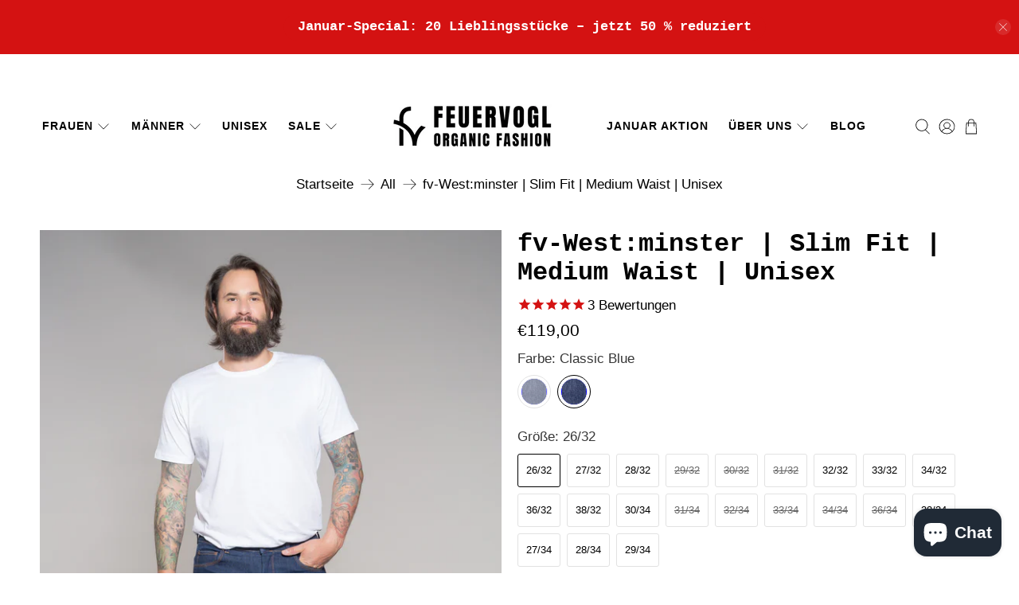

--- FILE ---
content_type: text/html; charset=utf-8
request_url: https://feuervogl.de/products/fv-west-minster-slim-fit-medium-waist-unisex?variant=43593339109643
body_size: 129255
content:


 <!doctype html>
<html class="no-js no-touch" lang="de">
<head>
<script>
    var BC_JSON_ObjectBypass = {"_ab":{"description":"Used in connection with access to admin.","path":"\/","domain":"","provider":"Shopify","type":"type_0","expires":"86400","recommendation":"0","editable":"false","deletable":"false","set":"0"},"_secure_session_id":{"description":"Used in connection with navigation through a storefront.","path":"\/","domain":"","provider":"Shopify","type":"type_0","expires":"2592000","recommendation":"0","editable":"false","deletable":"false","set":"0"},"__cfduid":{"description":"The _cfduid cookie helps Cloudflare detect malicious visitors to our Customers’ websites and minimizes blocking legitimate users.","path":"\/","domain":"","provider":"Cloudflare","type":"type_0","expires":"2592000","recommendation":"0","editable":"false","deletable":"false","set":"0"},"Cart":{"description":"Used in connection with shopping cart.","path":"\/","domain":"","provider":"Shopify","type":"type_0","expires":"1209600","recommendation":"0","editable":"false","deletable":"false","set":"0"},"cart":{"description":"Used in connection with shopping cart.","path":"\/","domain":"","provider":"Shopify","type":"type_0","expires":"1209600","recommendation":"0","editable":"false","deletable":"false","set":"0"},"cart_sig":{"description":"Used in connection with checkout.","path":"\/","domain":"","provider":"Shopify","type":"type_0","expires":"1209600","recommendation":"0","editable":"false","deletable":"false","set":"0"},"cart_ts":{"description":"Used in connection with checkout.","path":"\/","domain":"","provider":"Shopify","type":"type_0","expires":"1209600","recommendation":"0","editable":"false","deletable":"false","set":"0"},"checkout_token":{"description":"Used in connection with checkout.","path":"\/","domain":"","provider":"Shopify","type":"type_0","expires":"31536000","recommendation":"0","editable":"false","deletable":"false","set":"0"},"Secret":{"description":"Used in connection with checkout.","path":"\/","domain":"","provider":"Shopify","type":"type_0","expires":"31536000","recommendation":"0","editable":"false","deletable":"false","set":"0"},"secure_customer_sig":{"description":"Used in connection with customer login.","path":"\/","domain":"","provider":"Shopify","type":"type_0","expires":"31536000","recommendation":"0","editable":"false","deletable":"false","set":"0"},"storefront_digest":{"description":"Used in connection with customer login.","path":"\/","domain":"","provider":"Shopify","type":"type_0","expires":"31536000","recommendation":"0","editable":"false","deletable":"false","set":"0"},"_shopify_u":{"description":"Used to facilitate updating customer account information.","path":"\/","domain":"","provider":"Shopify","type":"type_0","expires":"31536000","recommendation":"0","editable":"false","deletable":"false","set":"0"},"XSRF-TOKEN":{"description":"Used in connection with GDPR legal Cookie.","path":"\/","domain":"","provider":"GDPR Legal Cookie","type":"type_0","expires":"31536000","recommendation":"0","editable":"false","deletable":"false","set":"0"},"gdpr_legal_cookie_session":{"description":"Used in connection with GDPR legal Cookie.","path":"\/","domain":"","provider":"GDPR Legal Cookie","type":"type_0","expires":"0","recommendation":"0","editable":"false","deletable":"false","set":"0"},"_bc_c_set":{"description":"Used in connection with GDPR legal Cookie.","path":"\/","domain":"","provider":"GDPR Legal Cookie","type":"type_0","expires":"2592000","recommendation":"0","editable":"false","deletable":"false","set":"0","optIn":true,"live":"1"},"_orig_referrer":{"description":"Used in connection with shopping cart.","path":"\/","domain":"","provider":"Shopify","type":"type_1","expires":"1209600","recommendation":"1","editable":"true","deletable":"false","set":"1"},"_landing_page":{"description":"Track landing pages.","path":"\/","domain":"","provider":"Shopify","type":"type_1","expires":"1209600","recommendation":"1","editable":"true","deletable":"false","set":"1"},"_s":{"description":"Shopify analytics.","path":"\/","domain":"","provider":"Shopify","type":"type_1","expires":"1800","recommendation":"1","editable":"true","deletable":"false","set":"1"},"_shopify_fs":{"description":"Shopify analytics.","path":"\/","domain":"","provider":"Shopify","type":"type_1","expires":"1209600","recommendation":"1","editable":"true","deletable":"false","set":"1"},"_shopify_s":{"description":"Shopify analytics.","path":"\/","domain":"","provider":"Shopify","type":"type_1","expires":"1800","recommendation":"1","editable":"true","deletable":"false","set":"1"},"_shopify_y":{"description":"Shopify analytics.","path":"\/","domain":"","provider":"Shopify","type":"type_1","expires":"31536000","recommendation":"1","editable":"true","deletable":"false","set":"1"},"_y":{"description":"Shopify analytics.","path":"\/","domain":"","provider":"Shopify","type":"type_1","expires":"31536000","recommendation":"1","editable":"true","deletable":"false","set":"1"},"_shopify_sa_p":{"description":"Shopify analytics relating to marketing \u0026 referrals.","path":"\/","domain":"","provider":"Shopify","type":"type_1","expires":"1800","recommendation":"1","editable":"true","deletable":"false","set":"1"},"_shopify_sa_t":{"description":"Shopify analytics relating to marketing \u0026 referrals.","path":"\/","domain":"","provider":"Shopify","type":"type_1","expires":"1800","recommendation":"1","editable":"true","deletable":"false","set":"1"},"_shopify_uniq":{"description":"Shopify analytics.","path":"\/","domain":"","provider":"Shopify","type":"type_1","expires":"1800","recommendation":"1","editable":"true","deletable":"false","set":"1"},"_shopify_visit":{"description":"Shopify analytics.","path":"\/","domain":"","provider":"Shopify","type":"type_1","expires":"1800","recommendation":"1","editable":"true","deletable":"false","set":"1"},"tracked_start_checkout":{"description":"Shopify analytics relating to checkout.","path":"\/","domain":"","provider":"Shopify","type":"type_1","expires":"1800","recommendation":"1","editable":"true","deletable":"false","set":"1"}};
    window.BC_GDPR_LEGAL_custom_cookies = JSON.parse ( window.localStorage.getItem ( 'GDPR_legal_cookie' ) );
</script>

<script>
    /**************************** start custom section *******************************/

    // Declaration of the cookie to be listened to

    /* example start

    var customCookies = {

       "myCookie" : true,
       "myOtherCookie" : true

    };

    example end */

    var customCookies = {

        "testCookie" : true,

    };


    function BC_GDPR_CustomScriptForShop () {

        /* example start

        --------------------------------------------
        **************   define function   **************

        **************   the name of the function is the cookie name   **************

        function myCookie () {
            your additional code
        }

        function myOtherCookie () {
            your additional code
        }

        --------------------------------------------
        example end */


        /**************************** End custom section *******************************/
        /*******************************************************************************/
        /*******************************************************************************/
        /*******************************************************************************/


        if ( BC_GDPR_LEGAL_custom_cookies === null || BC_GDPR_LEGAL_custom_cookies === undefined ) {
            window.BC_GDPR_LEGAL_custom_cookies = JSON.parse ( localStorage.getItem ( 'GDPR_legal_cookie' ) );
        }
        for ( let key in customCookies ) {
            try {
                if ( typeof BC_GDPR_LEGAL_custom_cookies[key] !== "undefined" && customCookies[key] ) {
                    if ( customCookies[key] && BC_GDPR_LEGAL_custom_cookies[key]['userSetting'] ) {

                        if ( typeof eval ( key ) === "function" ) {
                            eval ( key ) ();
                            if ( document.cookie.includes ( key ) === false ) {
                                if ( document.cookie.includes ( key ) === false ) {
                                    document.cookie = `${ key }=1`;
                                }
                            }
                            customCookies[key] = false;
                        }

                    }
                }
            } catch ( e ) {
                if ( !window.bc_consoleLog ) window.bc_consoleLog = [];
                window.bc_consoleLog.push ( 'Custom scripts: ' + key + ' is not a function' )
            }

        }
    }

    var BC_GDPR_2ce3a13160348f524c8cc9 = {

        'google' : [
            
            
            

            

            

            
        ],

        

        

        '_bc_c_set' : 'customScript',

        /* Custom Script sources */
        'customScriptsSRC' : []
    };


    var bc_tagManagerTasks = {
        "bc_tgm_aw" : "google",
        "bc_tgm_gtm" : "google",
        "bc_tgm_ua" : "google",
        "bc_tgm_fbp" : "facebook",
        "any" : "any",
        "_bc_c_set" : "customScript"
    };

    var bc_tagManagerData = {
        "google" : {
            "executeBefore" : {
                "params" : BC_GDPR_2ce3a13160348f524c8cc9.google || []
            },
            "load" : {
                "params" : BC_GDPR_2ce3a13160348f524c8cc9.google || []
            },
            "executeAfter" : {
                "params" : BC_GDPR_2ce3a13160348f524c8cc9.google || []
            },
            "data" : {
                "googleSRC" : 'https://www.googletagmanager.com/gtag/js?id=',
                "googleGTM" : "https://www.googletagmanager.com/gtm.js?id="
            }
        },
        "facebook" : {
            "load" : {
                "params" : BC_GDPR_2ce3a13160348f524c8cc9.facebook || null,
            }
        },

        'customScripts' : BC_GDPR_2ce3a13160348f524c8cc9.customScriptsSRC || [],

    };
</script> <meta charset="utf-8"> <meta http-equiv="cleartype" content="on"> <meta name="robots" content="index,follow"> <meta name="viewport" content="width=device-width,initial-scale=1"> <meta name="theme-color" content="#ffffff"> <link rel="canonical" href="https://feuervogl.de/products/fv-west-minster-slim-fit-medium-waist-unisex"><title>fv-West:minster | Slim Fit | Medium Waist | Unisex - feuervogl</title> <!-- DNS prefetches --> <link rel="dns-prefetch" href="https://cdn.shopify.com"> <link rel="dns-prefetch" href="https://fonts.shopify.com"> <link rel="dns-prefetch" href="https://monorail-edge.shopifysvc.com"> <link rel="dns-prefetch" href="https://ajax.googleapis.com"> <!-- Preconnects --> <link rel="preconnect" href="https://cdn.shopify.com" crossorigin> <link rel="preconnect" href="https://fonts.shopify.com" crossorigin> <link rel="preconnect" href="https://monorail-edge.shopifysvc.com"> <link rel="preconnect" href="https://ajax.googleapis.com"> <!-- Preloads --> <!-- Preload CSS --> <link rel="preload" href="//feuervogl.de/cdn/shop/t/23/assets/fancybox.css?v=30466120580444283401704974894" as="style"> <link rel="preload" href="//feuervogl.de/cdn/shop/t/23/assets/styles.css?v=158667316252951957631759302517" as="style"> <!-- Preload JS --> <link rel="preload" href="https://ajax.googleapis.com/ajax/libs/jquery/3.6.0/jquery.min.js" as="script"> <link rel="preload" href="//feuervogl.de/cdn/shop/t/23/assets/vendors.js?v=11282825012671617991704974894" as="script"> <link rel="preload" href="//feuervogl.de/cdn/shop/t/23/assets/utilities.js?v=160374928794843964101704974894" as="script"> <link rel="preload" href="//feuervogl.de/cdn/shop/t/23/assets/app.js?v=136027531017419800571704974894" as="script"> <link rel="preload" href="/services/javascripts/currencies.js" as="script"> <link rel="preload" href="//feuervogl.de/cdn/shop/t/23/assets/currencyConversion.js?v=80640843381324940771704974894" as="script"> <!-- CSS for Flex --> <link rel="stylesheet" href="//feuervogl.de/cdn/shop/t/23/assets/fancybox.css?v=30466120580444283401704974894"> <link rel="stylesheet" href="//feuervogl.de/cdn/shop/t/23/assets/styles.css?v=158667316252951957631759302517"> <script>
    window.PXUTheme = window.PXUTheme || {};
    window.PXUTheme.version = '3.2.0';
    window.PXUTheme.name = 'Flex';</script> <script>
    

window.PXUTheme = window.PXUTheme || {};


window.PXUTheme.info = {
  name: 'Flex',
  version: '3.0.0'
}


window.PXUTheme.currency = {};
window.PXUTheme.currency.show_multiple_currencies = false;
window.PXUTheme.currency.presentment_currency = "EUR";
window.PXUTheme.currency.default_currency = "EUR";
window.PXUTheme.currency.display_format = "money_format";
window.PXUTheme.currency.money_format = "€{{amount_with_comma_separator}}";
window.PXUTheme.currency.money_format_no_currency = "€{{amount_with_comma_separator}}";
window.PXUTheme.currency.money_format_currency = "€{{amount_with_comma_separator}} EUR";
window.PXUTheme.currency.native_multi_currency = true;
window.PXUTheme.currency.iso_code = "EUR";
window.PXUTheme.currency.symbol = "€";



window.PXUTheme.allCountryOptionTags = "\u003coption value=\"Germany\" data-provinces=\"[]\"\u003eDeutschland\u003c\/option\u003e\n\u003coption value=\"Austria\" data-provinces=\"[]\"\u003eÖsterreich\u003c\/option\u003e\n\u003coption value=\"Denmark\" data-provinces=\"[]\"\u003eDänemark\u003c\/option\u003e\n\u003coption value=\"Italy\" data-provinces=\"[[\u0026quot;Agrigento\u0026quot;,\u0026quot;Provinz Agrigent\u0026quot;],[\u0026quot;Alessandria\u0026quot;,\u0026quot;Provinz Alessandria\u0026quot;],[\u0026quot;Ancona\u0026quot;,\u0026quot;Provinz Ancona\u0026quot;],[\u0026quot;Aosta\u0026quot;,\u0026quot;Aostatal\u0026quot;],[\u0026quot;Arezzo\u0026quot;,\u0026quot;Provinz Arezzo\u0026quot;],[\u0026quot;Ascoli Piceno\u0026quot;,\u0026quot;Provinz Ascoli Piceno\u0026quot;],[\u0026quot;Asti\u0026quot;,\u0026quot;Provinz Asti\u0026quot;],[\u0026quot;Avellino\u0026quot;,\u0026quot;Provinz Avellino\u0026quot;],[\u0026quot;Bari\u0026quot;,\u0026quot;Provinz Bari\u0026quot;],[\u0026quot;Barletta-Andria-Trani\u0026quot;,\u0026quot;Provinz Barletta-Andria-Trani\u0026quot;],[\u0026quot;Belluno\u0026quot;,\u0026quot;Provinz Belluno\u0026quot;],[\u0026quot;Benevento\u0026quot;,\u0026quot;Provinz Benevento\u0026quot;],[\u0026quot;Bergamo\u0026quot;,\u0026quot;Provinz Bergamo\u0026quot;],[\u0026quot;Biella\u0026quot;,\u0026quot;Provinz Biella\u0026quot;],[\u0026quot;Bologna\u0026quot;,\u0026quot;Provinz Bologna\u0026quot;],[\u0026quot;Bolzano\u0026quot;,\u0026quot;Südtirol\u0026quot;],[\u0026quot;Brescia\u0026quot;,\u0026quot;Provinz Brescia\u0026quot;],[\u0026quot;Brindisi\u0026quot;,\u0026quot;Provinz Brindisi\u0026quot;],[\u0026quot;Cagliari\u0026quot;,\u0026quot;Provinz Cagliari\u0026quot;],[\u0026quot;Caltanissetta\u0026quot;,\u0026quot;Provinz Caltanissetta\u0026quot;],[\u0026quot;Campobasso\u0026quot;,\u0026quot;Provinz Campobasso\u0026quot;],[\u0026quot;Carbonia-Iglesias\u0026quot;,\u0026quot;Provinz Carbonia-Iglesias\u0026quot;],[\u0026quot;Caserta\u0026quot;,\u0026quot;Provinz Caserta\u0026quot;],[\u0026quot;Catania\u0026quot;,\u0026quot;Provinz Catania\u0026quot;],[\u0026quot;Catanzaro\u0026quot;,\u0026quot;Provinz Catanzaro\u0026quot;],[\u0026quot;Chieti\u0026quot;,\u0026quot;Provinz Chieti\u0026quot;],[\u0026quot;Como\u0026quot;,\u0026quot;Provinz Como\u0026quot;],[\u0026quot;Cosenza\u0026quot;,\u0026quot;Provinz Cosenza\u0026quot;],[\u0026quot;Cremona\u0026quot;,\u0026quot;Provinz Cremona\u0026quot;],[\u0026quot;Crotone\u0026quot;,\u0026quot;Provinz Crotone\u0026quot;],[\u0026quot;Cuneo\u0026quot;,\u0026quot;Provinz Cuneo\u0026quot;],[\u0026quot;Enna\u0026quot;,\u0026quot;Provinz Enna\u0026quot;],[\u0026quot;Fermo\u0026quot;,\u0026quot;Provinz Fermo\u0026quot;],[\u0026quot;Ferrara\u0026quot;,\u0026quot;Provinz Ferrara\u0026quot;],[\u0026quot;Firenze\u0026quot;,\u0026quot;Provinz Florenz\u0026quot;],[\u0026quot;Foggia\u0026quot;,\u0026quot;Provinz Foggia\u0026quot;],[\u0026quot;Forlì-Cesena\u0026quot;,\u0026quot;Provinz Forlì-Cesena\u0026quot;],[\u0026quot;Frosinone\u0026quot;,\u0026quot;Provinz Frosinone\u0026quot;],[\u0026quot;Genova\u0026quot;,\u0026quot;Metropolitanstadt Genua\u0026quot;],[\u0026quot;Gorizia\u0026quot;,\u0026quot;Provinz Görz\u0026quot;],[\u0026quot;Grosseto\u0026quot;,\u0026quot;Provinz Grosseto\u0026quot;],[\u0026quot;Imperia\u0026quot;,\u0026quot;Provinz Imperia\u0026quot;],[\u0026quot;Isernia\u0026quot;,\u0026quot;Provinz Isernia\u0026quot;],[\u0026quot;L\u0026#39;Aquila\u0026quot;,\u0026quot;Provinz L’Aquila\u0026quot;],[\u0026quot;La Spezia\u0026quot;,\u0026quot;Provinz La Spezia\u0026quot;],[\u0026quot;Latina\u0026quot;,\u0026quot;Provinz Latina\u0026quot;],[\u0026quot;Lecce\u0026quot;,\u0026quot;Provinz Lecce\u0026quot;],[\u0026quot;Lecco\u0026quot;,\u0026quot;Provinz Lecco\u0026quot;],[\u0026quot;Livorno\u0026quot;,\u0026quot;Provinz Livorno\u0026quot;],[\u0026quot;Lodi\u0026quot;,\u0026quot;Provinz Lodi\u0026quot;],[\u0026quot;Lucca\u0026quot;,\u0026quot;Provinz Lucca\u0026quot;],[\u0026quot;Macerata\u0026quot;,\u0026quot;Provinz Macerata\u0026quot;],[\u0026quot;Mantova\u0026quot;,\u0026quot;Provinz Mantua\u0026quot;],[\u0026quot;Massa-Carrara\u0026quot;,\u0026quot;Provinz Massa-Carrara\u0026quot;],[\u0026quot;Matera\u0026quot;,\u0026quot;Provinz Matera\u0026quot;],[\u0026quot;Medio Campidano\u0026quot;,\u0026quot;Provinz Medio Campidano\u0026quot;],[\u0026quot;Messina\u0026quot;,\u0026quot;Metropolitanstadt Messina\u0026quot;],[\u0026quot;Milano\u0026quot;,\u0026quot;Provinz Mailand\u0026quot;],[\u0026quot;Modena\u0026quot;,\u0026quot;Provinz Modena\u0026quot;],[\u0026quot;Monza e Brianza\u0026quot;,\u0026quot;Provinz Monza und Brianza\u0026quot;],[\u0026quot;Napoli\u0026quot;,\u0026quot;Metropolitanstadt Neapel\u0026quot;],[\u0026quot;Novara\u0026quot;,\u0026quot;Provinz Novara\u0026quot;],[\u0026quot;Nuoro\u0026quot;,\u0026quot;Provinz Nuoro\u0026quot;],[\u0026quot;Ogliastra\u0026quot;,\u0026quot;Provinz Ogliastra\u0026quot;],[\u0026quot;Olbia-Tempio\u0026quot;,\u0026quot;Provinz Olbia-Tempio\u0026quot;],[\u0026quot;Oristano\u0026quot;,\u0026quot;Provinz Oristano\u0026quot;],[\u0026quot;Padova\u0026quot;,\u0026quot;Provinz Padua\u0026quot;],[\u0026quot;Palermo\u0026quot;,\u0026quot;Provinz Palermo\u0026quot;],[\u0026quot;Parma\u0026quot;,\u0026quot;Provinz Parma\u0026quot;],[\u0026quot;Pavia\u0026quot;,\u0026quot;Provinz Pavia\u0026quot;],[\u0026quot;Perugia\u0026quot;,\u0026quot;Provinz Perugia\u0026quot;],[\u0026quot;Pesaro e Urbino\u0026quot;,\u0026quot;Provinz Pesaro und Urbino\u0026quot;],[\u0026quot;Pescara\u0026quot;,\u0026quot;Provinz Pescara\u0026quot;],[\u0026quot;Piacenza\u0026quot;,\u0026quot;Provinz Piacenza\u0026quot;],[\u0026quot;Pisa\u0026quot;,\u0026quot;Provinz Pisa\u0026quot;],[\u0026quot;Pistoia\u0026quot;,\u0026quot;Provinz Pistoia\u0026quot;],[\u0026quot;Pordenone\u0026quot;,\u0026quot;Provinz Pordenone\u0026quot;],[\u0026quot;Potenza\u0026quot;,\u0026quot;Provinz Potenza\u0026quot;],[\u0026quot;Prato\u0026quot;,\u0026quot;Provinz Prato\u0026quot;],[\u0026quot;Ragusa\u0026quot;,\u0026quot;Provinz Ragusa\u0026quot;],[\u0026quot;Ravenna\u0026quot;,\u0026quot;Provinz Ravenna\u0026quot;],[\u0026quot;Reggio Calabria\u0026quot;,\u0026quot;Provinz Reggio Calabria\u0026quot;],[\u0026quot;Reggio Emilia\u0026quot;,\u0026quot;Provinz Reggio Emilia\u0026quot;],[\u0026quot;Rieti\u0026quot;,\u0026quot;Provinz Rieti\u0026quot;],[\u0026quot;Rimini\u0026quot;,\u0026quot;Provinz Rimini\u0026quot;],[\u0026quot;Roma\u0026quot;,\u0026quot;Provinz Rom\u0026quot;],[\u0026quot;Rovigo\u0026quot;,\u0026quot;Provinz Rovigo\u0026quot;],[\u0026quot;Salerno\u0026quot;,\u0026quot;Provinz Salerno\u0026quot;],[\u0026quot;Sassari\u0026quot;,\u0026quot;Provinz Sassari\u0026quot;],[\u0026quot;Savona\u0026quot;,\u0026quot;Provinz Savona\u0026quot;],[\u0026quot;Siena\u0026quot;,\u0026quot;Provinz Siena\u0026quot;],[\u0026quot;Siracusa\u0026quot;,\u0026quot;Provinz Syrakus\u0026quot;],[\u0026quot;Sondrio\u0026quot;,\u0026quot;Provinz Sondrio\u0026quot;],[\u0026quot;Taranto\u0026quot;,\u0026quot;Provinz Tarent\u0026quot;],[\u0026quot;Teramo\u0026quot;,\u0026quot;Provinz Teramo\u0026quot;],[\u0026quot;Terni\u0026quot;,\u0026quot;Provinz Terni\u0026quot;],[\u0026quot;Torino\u0026quot;,\u0026quot;Provinz Turin\u0026quot;],[\u0026quot;Trapani\u0026quot;,\u0026quot;Provinz Trapani\u0026quot;],[\u0026quot;Trento\u0026quot;,\u0026quot;Trentino\u0026quot;],[\u0026quot;Treviso\u0026quot;,\u0026quot;Provinz Treviso\u0026quot;],[\u0026quot;Trieste\u0026quot;,\u0026quot;Provinz Triest\u0026quot;],[\u0026quot;Udine\u0026quot;,\u0026quot;Provinz Udine\u0026quot;],[\u0026quot;Varese\u0026quot;,\u0026quot;Provinz Varese\u0026quot;],[\u0026quot;Venezia\u0026quot;,\u0026quot;Provinz Venedig\u0026quot;],[\u0026quot;Verbano-Cusio-Ossola\u0026quot;,\u0026quot;Provinz Verbano-Cusio-Ossola\u0026quot;],[\u0026quot;Vercelli\u0026quot;,\u0026quot;Provinz Vercelli\u0026quot;],[\u0026quot;Verona\u0026quot;,\u0026quot;Provinz Verona\u0026quot;],[\u0026quot;Vibo Valentia\u0026quot;,\u0026quot;Provinz Vibo Valentia\u0026quot;],[\u0026quot;Vicenza\u0026quot;,\u0026quot;Provinz Vicenza\u0026quot;],[\u0026quot;Viterbo\u0026quot;,\u0026quot;Provinz Viterbo\u0026quot;]]\"\u003eItalien\u003c\/option\u003e\n\u003coption value=\"---\" data-provinces=\"[]\"\u003e---\u003c\/option\u003e\n\u003coption value=\"Egypt\" data-provinces=\"[[\u0026quot;6th of October\u0026quot;,\u0026quot;6. Oktober\u0026quot;],[\u0026quot;Al Sharqia\u0026quot;,\u0026quot;asch-Scharqiyya\u0026quot;],[\u0026quot;Alexandria\u0026quot;,\u0026quot;al-Iskandariyya\u0026quot;],[\u0026quot;Aswan\u0026quot;,\u0026quot;Aswan\u0026quot;],[\u0026quot;Asyut\u0026quot;,\u0026quot;Asyut\u0026quot;],[\u0026quot;Beheira\u0026quot;,\u0026quot;al-Buhaira\u0026quot;],[\u0026quot;Beni Suef\u0026quot;,\u0026quot;Bani Suwaif\u0026quot;],[\u0026quot;Cairo\u0026quot;,\u0026quot;al-Qahira\u0026quot;],[\u0026quot;Dakahlia\u0026quot;,\u0026quot;ad-Daqahliyya\u0026quot;],[\u0026quot;Damietta\u0026quot;,\u0026quot;Dumyat\u0026quot;],[\u0026quot;Faiyum\u0026quot;,\u0026quot;al-Fayyum\u0026quot;],[\u0026quot;Gharbia\u0026quot;,\u0026quot;al-Gharbiyya\u0026quot;],[\u0026quot;Giza\u0026quot;,\u0026quot;al-Dschiza\u0026quot;],[\u0026quot;Helwan\u0026quot;,\u0026quot;Helwan\u0026quot;],[\u0026quot;Ismailia\u0026quot;,\u0026quot;Ismailia\u0026quot;],[\u0026quot;Kafr el-Sheikh\u0026quot;,\u0026quot;Kafr asch-Schaich\u0026quot;],[\u0026quot;Luxor\u0026quot;,\u0026quot;al-Uqsur\u0026quot;],[\u0026quot;Matrouh\u0026quot;,\u0026quot;Matruh\u0026quot;],[\u0026quot;Minya\u0026quot;,\u0026quot;al-Minya\u0026quot;],[\u0026quot;Monufia\u0026quot;,\u0026quot;al-Minufiyya\u0026quot;],[\u0026quot;New Valley\u0026quot;,\u0026quot;al-Wadi al-dschadid\u0026quot;],[\u0026quot;North Sinai\u0026quot;,\u0026quot;Schimal Sina\u0026quot;],[\u0026quot;Port Said\u0026quot;,\u0026quot;Port Said\u0026quot;],[\u0026quot;Qalyubia\u0026quot;,\u0026quot;al-Qalyubiyya\u0026quot;],[\u0026quot;Qena\u0026quot;,\u0026quot;Qina\u0026quot;],[\u0026quot;Red Sea\u0026quot;,\u0026quot;al-Bahr al-ahmar\u0026quot;],[\u0026quot;Sohag\u0026quot;,\u0026quot;Sauhadsch\u0026quot;],[\u0026quot;South Sinai\u0026quot;,\u0026quot;Dschanub Sina\u0026quot;],[\u0026quot;Suez\u0026quot;,\u0026quot;as-Suwais\u0026quot;]]\"\u003eÄgypten\u003c\/option\u003e\n\u003coption value=\"Equatorial Guinea\" data-provinces=\"[]\"\u003eÄquatorialguinea\u003c\/option\u003e\n\u003coption value=\"Ethiopia\" data-provinces=\"[]\"\u003eÄthiopien\u003c\/option\u003e\n\u003coption value=\"Afghanistan\" data-provinces=\"[]\"\u003eAfghanistan\u003c\/option\u003e\n\u003coption value=\"Aland Islands\" data-provinces=\"[]\"\u003eÅlandinseln\u003c\/option\u003e\n\u003coption value=\"Albania\" data-provinces=\"[]\"\u003eAlbanien\u003c\/option\u003e\n\u003coption value=\"Algeria\" data-provinces=\"[]\"\u003eAlgerien\u003c\/option\u003e\n\u003coption value=\"United States Minor Outlying Islands\" data-provinces=\"[]\"\u003eAmerikanische Überseeinseln\u003c\/option\u003e\n\u003coption value=\"Andorra\" data-provinces=\"[]\"\u003eAndorra\u003c\/option\u003e\n\u003coption value=\"Angola\" data-provinces=\"[]\"\u003eAngola\u003c\/option\u003e\n\u003coption value=\"Anguilla\" data-provinces=\"[]\"\u003eAnguilla\u003c\/option\u003e\n\u003coption value=\"Antigua And Barbuda\" data-provinces=\"[]\"\u003eAntigua und Barbuda\u003c\/option\u003e\n\u003coption value=\"Argentina\" data-provinces=\"[[\u0026quot;Buenos Aires\u0026quot;,\u0026quot;Provinz Buenos Aires\u0026quot;],[\u0026quot;Catamarca\u0026quot;,\u0026quot;Provinz Catamarca\u0026quot;],[\u0026quot;Chaco\u0026quot;,\u0026quot;Provinz Chaco\u0026quot;],[\u0026quot;Chubut\u0026quot;,\u0026quot;Provinz Chubut\u0026quot;],[\u0026quot;Ciudad Autónoma de Buenos Aires\u0026quot;,\u0026quot;Autonome Stadt Buenos Aires\u0026quot;],[\u0026quot;Corrientes\u0026quot;,\u0026quot;Provinz Corrientes\u0026quot;],[\u0026quot;Córdoba\u0026quot;,\u0026quot;Córdoba\u0026quot;],[\u0026quot;Entre Ríos\u0026quot;,\u0026quot;Entre Ríos\u0026quot;],[\u0026quot;Formosa\u0026quot;,\u0026quot;Provinz Formosa\u0026quot;],[\u0026quot;Jujuy\u0026quot;,\u0026quot;Provinz Jujuy\u0026quot;],[\u0026quot;La Pampa\u0026quot;,\u0026quot;Provinz La Pampa\u0026quot;],[\u0026quot;La Rioja\u0026quot;,\u0026quot;Provinz La Rioja\u0026quot;],[\u0026quot;Mendoza\u0026quot;,\u0026quot;Provinz Mendoza\u0026quot;],[\u0026quot;Misiones\u0026quot;,\u0026quot;Misiones\u0026quot;],[\u0026quot;Neuquén\u0026quot;,\u0026quot;Provinz Neuquén\u0026quot;],[\u0026quot;Río Negro\u0026quot;,\u0026quot;Provinz Río Negro\u0026quot;],[\u0026quot;Salta\u0026quot;,\u0026quot;Provinz Salta\u0026quot;],[\u0026quot;San Juan\u0026quot;,\u0026quot;Provinz San Juan\u0026quot;],[\u0026quot;San Luis\u0026quot;,\u0026quot;Provinz San Luis\u0026quot;],[\u0026quot;Santa Cruz\u0026quot;,\u0026quot;Provinz Santa Cruz\u0026quot;],[\u0026quot;Santa Fe\u0026quot;,\u0026quot;Provinz Santa Fe\u0026quot;],[\u0026quot;Santiago Del Estero\u0026quot;,\u0026quot;Santiago del Estero (Provinz)\u0026quot;],[\u0026quot;Tierra Del Fuego\u0026quot;,\u0026quot;Provinz Tierra del Fuego\u0026quot;],[\u0026quot;Tucumán\u0026quot;,\u0026quot;Provinz Tucumán\u0026quot;]]\"\u003eArgentinien\u003c\/option\u003e\n\u003coption value=\"Armenia\" data-provinces=\"[]\"\u003eArmenien\u003c\/option\u003e\n\u003coption value=\"Aruba\" data-provinces=\"[]\"\u003eAruba\u003c\/option\u003e\n\u003coption value=\"Ascension Island\" data-provinces=\"[]\"\u003eAscension\u003c\/option\u003e\n\u003coption value=\"Azerbaijan\" data-provinces=\"[]\"\u003eAserbaidschan\u003c\/option\u003e\n\u003coption value=\"Australia\" data-provinces=\"[[\u0026quot;Australian Capital Territory\u0026quot;,\u0026quot;Australian Capital Territory\u0026quot;],[\u0026quot;New South Wales\u0026quot;,\u0026quot;New South Wales\u0026quot;],[\u0026quot;Northern Territory\u0026quot;,\u0026quot;Northern Territory\u0026quot;],[\u0026quot;Queensland\u0026quot;,\u0026quot;Queensland\u0026quot;],[\u0026quot;South Australia\u0026quot;,\u0026quot;South Australia\u0026quot;],[\u0026quot;Tasmania\u0026quot;,\u0026quot;Tasmanien\u0026quot;],[\u0026quot;Victoria\u0026quot;,\u0026quot;Victoria\u0026quot;],[\u0026quot;Western Australia\u0026quot;,\u0026quot;Western Australia\u0026quot;]]\"\u003eAustralien\u003c\/option\u003e\n\u003coption value=\"Bahamas\" data-provinces=\"[]\"\u003eBahamas\u003c\/option\u003e\n\u003coption value=\"Bahrain\" data-provinces=\"[]\"\u003eBahrain\u003c\/option\u003e\n\u003coption value=\"Bangladesh\" data-provinces=\"[]\"\u003eBangladesch\u003c\/option\u003e\n\u003coption value=\"Barbados\" data-provinces=\"[]\"\u003eBarbados\u003c\/option\u003e\n\u003coption value=\"Belarus\" data-provinces=\"[]\"\u003eBelarus\u003c\/option\u003e\n\u003coption value=\"Belgium\" data-provinces=\"[]\"\u003eBelgien\u003c\/option\u003e\n\u003coption value=\"Belize\" data-provinces=\"[]\"\u003eBelize\u003c\/option\u003e\n\u003coption value=\"Benin\" data-provinces=\"[]\"\u003eBenin\u003c\/option\u003e\n\u003coption value=\"Bermuda\" data-provinces=\"[]\"\u003eBermuda\u003c\/option\u003e\n\u003coption value=\"Bhutan\" data-provinces=\"[]\"\u003eBhutan\u003c\/option\u003e\n\u003coption value=\"Bolivia\" data-provinces=\"[]\"\u003eBolivien\u003c\/option\u003e\n\u003coption value=\"Bosnia And Herzegovina\" data-provinces=\"[]\"\u003eBosnien und Herzegowina\u003c\/option\u003e\n\u003coption value=\"Botswana\" data-provinces=\"[]\"\u003eBotsuana\u003c\/option\u003e\n\u003coption value=\"Brazil\" data-provinces=\"[[\u0026quot;Acre\u0026quot;,\u0026quot;Acre\u0026quot;],[\u0026quot;Alagoas\u0026quot;,\u0026quot;Alagoas\u0026quot;],[\u0026quot;Amapá\u0026quot;,\u0026quot;Amapá\u0026quot;],[\u0026quot;Amazonas\u0026quot;,\u0026quot;Amazonas\u0026quot;],[\u0026quot;Bahia\u0026quot;,\u0026quot;Bahia\u0026quot;],[\u0026quot;Ceará\u0026quot;,\u0026quot;Ceará\u0026quot;],[\u0026quot;Distrito Federal\u0026quot;,\u0026quot;Bundesdistrikt von Brasilien\u0026quot;],[\u0026quot;Espírito Santo\u0026quot;,\u0026quot;Espírito Santo\u0026quot;],[\u0026quot;Goiás\u0026quot;,\u0026quot;Goiás\u0026quot;],[\u0026quot;Maranhão\u0026quot;,\u0026quot;Maranhão\u0026quot;],[\u0026quot;Mato Grosso\u0026quot;,\u0026quot;Mato Grosso\u0026quot;],[\u0026quot;Mato Grosso do Sul\u0026quot;,\u0026quot;Mato Grosso do Sul\u0026quot;],[\u0026quot;Minas Gerais\u0026quot;,\u0026quot;Minas Gerais\u0026quot;],[\u0026quot;Paraná\u0026quot;,\u0026quot;Paraná\u0026quot;],[\u0026quot;Paraíba\u0026quot;,\u0026quot;Paraíba\u0026quot;],[\u0026quot;Pará\u0026quot;,\u0026quot;Pará\u0026quot;],[\u0026quot;Pernambuco\u0026quot;,\u0026quot;Pernambuco\u0026quot;],[\u0026quot;Piauí\u0026quot;,\u0026quot;Piauí\u0026quot;],[\u0026quot;Rio Grande do Norte\u0026quot;,\u0026quot;Rio Grande do Norte\u0026quot;],[\u0026quot;Rio Grande do Sul\u0026quot;,\u0026quot;Rio Grande do Sul\u0026quot;],[\u0026quot;Rio de Janeiro\u0026quot;,\u0026quot;Rio de Janeiro\u0026quot;],[\u0026quot;Rondônia\u0026quot;,\u0026quot;Rondônia\u0026quot;],[\u0026quot;Roraima\u0026quot;,\u0026quot;Roraima\u0026quot;],[\u0026quot;Santa Catarina\u0026quot;,\u0026quot;Santa Catarina\u0026quot;],[\u0026quot;Sergipe\u0026quot;,\u0026quot;Sergipe\u0026quot;],[\u0026quot;São Paulo\u0026quot;,\u0026quot;São Paulo\u0026quot;],[\u0026quot;Tocantins\u0026quot;,\u0026quot;Tocantins\u0026quot;]]\"\u003eBrasilien\u003c\/option\u003e\n\u003coption value=\"Virgin Islands, British\" data-provinces=\"[]\"\u003eBritische Jungferninseln\u003c\/option\u003e\n\u003coption value=\"British Indian Ocean Territory\" data-provinces=\"[]\"\u003eBritisches Territorium im Indischen Ozean\u003c\/option\u003e\n\u003coption value=\"Brunei\" data-provinces=\"[]\"\u003eBrunei Darussalam\u003c\/option\u003e\n\u003coption value=\"Bulgaria\" data-provinces=\"[]\"\u003eBulgarien\u003c\/option\u003e\n\u003coption value=\"Burkina Faso\" data-provinces=\"[]\"\u003eBurkina Faso\u003c\/option\u003e\n\u003coption value=\"Burundi\" data-provinces=\"[]\"\u003eBurundi\u003c\/option\u003e\n\u003coption value=\"Cape Verde\" data-provinces=\"[]\"\u003eCabo Verde\u003c\/option\u003e\n\u003coption value=\"Chile\" data-provinces=\"[[\u0026quot;Antofagasta\u0026quot;,\u0026quot;Región de Antofagasta\u0026quot;],[\u0026quot;Araucanía\u0026quot;,\u0026quot;Región de la Araucanía\u0026quot;],[\u0026quot;Arica and Parinacota\u0026quot;,\u0026quot;Región de Arica y Parinacota\u0026quot;],[\u0026quot;Atacama\u0026quot;,\u0026quot;Región de Atacama\u0026quot;],[\u0026quot;Aysén\u0026quot;,\u0026quot;Región de Aysén\u0026quot;],[\u0026quot;Biobío\u0026quot;,\u0026quot;Región del Bío-Bío\u0026quot;],[\u0026quot;Coquimbo\u0026quot;,\u0026quot;Región de Coquimbo\u0026quot;],[\u0026quot;Los Lagos\u0026quot;,\u0026quot;Región de los Lagos\u0026quot;],[\u0026quot;Los Ríos\u0026quot;,\u0026quot;Región de Los Ríos\u0026quot;],[\u0026quot;Magallanes\u0026quot;,\u0026quot;Región de Magallanes y de la Antártica Chilena\u0026quot;],[\u0026quot;Maule\u0026quot;,\u0026quot;Región del Maule\u0026quot;],[\u0026quot;O\u0026#39;Higgins\u0026quot;,\u0026quot;Región del Libertador General Bernardo O’Higgins\u0026quot;],[\u0026quot;Santiago\u0026quot;,\u0026quot;Región Metropolitana de Santiago\u0026quot;],[\u0026quot;Tarapacá\u0026quot;,\u0026quot;Región de Tarapacá\u0026quot;],[\u0026quot;Valparaíso\u0026quot;,\u0026quot;Región de Valparaíso\u0026quot;],[\u0026quot;Ñuble\u0026quot;,\u0026quot;Región de Ñuble\u0026quot;]]\"\u003eChile\u003c\/option\u003e\n\u003coption value=\"China\" data-provinces=\"[[\u0026quot;Anhui\u0026quot;,\u0026quot;Anhui\u0026quot;],[\u0026quot;Beijing\u0026quot;,\u0026quot;Peking\u0026quot;],[\u0026quot;Chongqing\u0026quot;,\u0026quot;Chongqing\u0026quot;],[\u0026quot;Fujian\u0026quot;,\u0026quot;Fujian\u0026quot;],[\u0026quot;Gansu\u0026quot;,\u0026quot;Gansu\u0026quot;],[\u0026quot;Guangdong\u0026quot;,\u0026quot;Guangdong\u0026quot;],[\u0026quot;Guangxi\u0026quot;,\u0026quot;Guangxi\u0026quot;],[\u0026quot;Guizhou\u0026quot;,\u0026quot;Guizhou\u0026quot;],[\u0026quot;Hainan\u0026quot;,\u0026quot;Hainan\u0026quot;],[\u0026quot;Hebei\u0026quot;,\u0026quot;Hebei\u0026quot;],[\u0026quot;Heilongjiang\u0026quot;,\u0026quot;Heilongjiang\u0026quot;],[\u0026quot;Henan\u0026quot;,\u0026quot;Henan\u0026quot;],[\u0026quot;Hubei\u0026quot;,\u0026quot;Hubei\u0026quot;],[\u0026quot;Hunan\u0026quot;,\u0026quot;Hunan\u0026quot;],[\u0026quot;Inner Mongolia\u0026quot;,\u0026quot;Innere Mongolei\u0026quot;],[\u0026quot;Jiangsu\u0026quot;,\u0026quot;Jiangsu\u0026quot;],[\u0026quot;Jiangxi\u0026quot;,\u0026quot;Jiangxi\u0026quot;],[\u0026quot;Jilin\u0026quot;,\u0026quot;Jilin\u0026quot;],[\u0026quot;Liaoning\u0026quot;,\u0026quot;Liaoning\u0026quot;],[\u0026quot;Ningxia\u0026quot;,\u0026quot;Ningxia\u0026quot;],[\u0026quot;Qinghai\u0026quot;,\u0026quot;Qinghai\u0026quot;],[\u0026quot;Shaanxi\u0026quot;,\u0026quot;Shaanxi\u0026quot;],[\u0026quot;Shandong\u0026quot;,\u0026quot;Shandong\u0026quot;],[\u0026quot;Shanghai\u0026quot;,\u0026quot;Shanghai\u0026quot;],[\u0026quot;Shanxi\u0026quot;,\u0026quot;Shanxi\u0026quot;],[\u0026quot;Sichuan\u0026quot;,\u0026quot;Sichuan\u0026quot;],[\u0026quot;Tianjin\u0026quot;,\u0026quot;Tianjin\u0026quot;],[\u0026quot;Xinjiang\u0026quot;,\u0026quot;Xinjiang\u0026quot;],[\u0026quot;Xizang\u0026quot;,\u0026quot;Autonomes Gebiet Tibet\u0026quot;],[\u0026quot;Yunnan\u0026quot;,\u0026quot;Yunnan\u0026quot;],[\u0026quot;Zhejiang\u0026quot;,\u0026quot;Zhejiang\u0026quot;]]\"\u003eChina\u003c\/option\u003e\n\u003coption value=\"Cook Islands\" data-provinces=\"[]\"\u003eCookinseln\u003c\/option\u003e\n\u003coption value=\"Costa Rica\" data-provinces=\"[[\u0026quot;Alajuela\u0026quot;,\u0026quot;Provinz Alajuela\u0026quot;],[\u0026quot;Cartago\u0026quot;,\u0026quot;Provinz Cartago\u0026quot;],[\u0026quot;Guanacaste\u0026quot;,\u0026quot;Provinz Guanacaste\u0026quot;],[\u0026quot;Heredia\u0026quot;,\u0026quot;Provinz Heredia\u0026quot;],[\u0026quot;Limón\u0026quot;,\u0026quot;Provinz Limón\u0026quot;],[\u0026quot;Puntarenas\u0026quot;,\u0026quot;Provinz Puntarenas\u0026quot;],[\u0026quot;San José\u0026quot;,\u0026quot;Provinz San José\u0026quot;]]\"\u003eCosta Rica\u003c\/option\u003e\n\u003coption value=\"Curaçao\" data-provinces=\"[]\"\u003eCuraçao\u003c\/option\u003e\n\u003coption value=\"Côte d'Ivoire\" data-provinces=\"[]\"\u003eCôte d’Ivoire\u003c\/option\u003e\n\u003coption value=\"Denmark\" data-provinces=\"[]\"\u003eDänemark\u003c\/option\u003e\n\u003coption value=\"Germany\" data-provinces=\"[]\"\u003eDeutschland\u003c\/option\u003e\n\u003coption value=\"Dominica\" data-provinces=\"[]\"\u003eDominica\u003c\/option\u003e\n\u003coption value=\"Dominican Republic\" data-provinces=\"[]\"\u003eDominikanische Republik\u003c\/option\u003e\n\u003coption value=\"Djibouti\" data-provinces=\"[]\"\u003eDschibuti\u003c\/option\u003e\n\u003coption value=\"Ecuador\" data-provinces=\"[]\"\u003eEcuador\u003c\/option\u003e\n\u003coption value=\"El Salvador\" data-provinces=\"[[\u0026quot;Ahuachapán\u0026quot;,\u0026quot;Ahuachapán\u0026quot;],[\u0026quot;Cabañas\u0026quot;,\u0026quot;Cabañas\u0026quot;],[\u0026quot;Chalatenango\u0026quot;,\u0026quot;Chalatenango\u0026quot;],[\u0026quot;Cuscatlán\u0026quot;,\u0026quot;Cuscatlán\u0026quot;],[\u0026quot;La Libertad\u0026quot;,\u0026quot;La Libertad\u0026quot;],[\u0026quot;La Paz\u0026quot;,\u0026quot;La Paz\u0026quot;],[\u0026quot;La Unión\u0026quot;,\u0026quot;La Unión\u0026quot;],[\u0026quot;Morazán\u0026quot;,\u0026quot;Morazán\u0026quot;],[\u0026quot;San Miguel\u0026quot;,\u0026quot;San Miguel\u0026quot;],[\u0026quot;San Salvador\u0026quot;,\u0026quot;San Salvador\u0026quot;],[\u0026quot;San Vicente\u0026quot;,\u0026quot;San Vicente\u0026quot;],[\u0026quot;Santa Ana\u0026quot;,\u0026quot;Santa Ana\u0026quot;],[\u0026quot;Sonsonate\u0026quot;,\u0026quot;Sonsonate\u0026quot;],[\u0026quot;Usulután\u0026quot;,\u0026quot;Usulután\u0026quot;]]\"\u003eEl Salvador\u003c\/option\u003e\n\u003coption value=\"Eritrea\" data-provinces=\"[]\"\u003eEritrea\u003c\/option\u003e\n\u003coption value=\"Estonia\" data-provinces=\"[]\"\u003eEstland\u003c\/option\u003e\n\u003coption value=\"Eswatini\" data-provinces=\"[]\"\u003eEswatini\u003c\/option\u003e\n\u003coption value=\"Faroe Islands\" data-provinces=\"[]\"\u003eFäröer\u003c\/option\u003e\n\u003coption value=\"Falkland Islands (Malvinas)\" data-provinces=\"[]\"\u003eFalklandinseln\u003c\/option\u003e\n\u003coption value=\"Fiji\" data-provinces=\"[]\"\u003eFidschi\u003c\/option\u003e\n\u003coption value=\"Finland\" data-provinces=\"[]\"\u003eFinnland\u003c\/option\u003e\n\u003coption value=\"France\" data-provinces=\"[]\"\u003eFrankreich\u003c\/option\u003e\n\u003coption value=\"French Guiana\" data-provinces=\"[]\"\u003eFranzösisch-Guayana\u003c\/option\u003e\n\u003coption value=\"French Polynesia\" data-provinces=\"[]\"\u003eFranzösisch-Polynesien\u003c\/option\u003e\n\u003coption value=\"French Southern Territories\" data-provinces=\"[]\"\u003eFranzösische Südgebiete\u003c\/option\u003e\n\u003coption value=\"Gabon\" data-provinces=\"[]\"\u003eGabun\u003c\/option\u003e\n\u003coption value=\"Gambia\" data-provinces=\"[]\"\u003eGambia\u003c\/option\u003e\n\u003coption value=\"Georgia\" data-provinces=\"[]\"\u003eGeorgien\u003c\/option\u003e\n\u003coption value=\"Ghana\" data-provinces=\"[]\"\u003eGhana\u003c\/option\u003e\n\u003coption value=\"Gibraltar\" data-provinces=\"[]\"\u003eGibraltar\u003c\/option\u003e\n\u003coption value=\"Grenada\" data-provinces=\"[]\"\u003eGrenada\u003c\/option\u003e\n\u003coption value=\"Greece\" data-provinces=\"[]\"\u003eGriechenland\u003c\/option\u003e\n\u003coption value=\"Greenland\" data-provinces=\"[]\"\u003eGrönland\u003c\/option\u003e\n\u003coption value=\"Guadeloupe\" data-provinces=\"[]\"\u003eGuadeloupe\u003c\/option\u003e\n\u003coption value=\"Guatemala\" data-provinces=\"[[\u0026quot;Alta Verapaz\u0026quot;,\u0026quot;Departamento Alta Verapaz\u0026quot;],[\u0026quot;Baja Verapaz\u0026quot;,\u0026quot;Departamento Baja Verapaz\u0026quot;],[\u0026quot;Chimaltenango\u0026quot;,\u0026quot;Departamento Chimaltenango\u0026quot;],[\u0026quot;Chiquimula\u0026quot;,\u0026quot;Departamento Chiquimula\u0026quot;],[\u0026quot;El Progreso\u0026quot;,\u0026quot;Departamento El Progreso\u0026quot;],[\u0026quot;Escuintla\u0026quot;,\u0026quot;Departamento Escuintla\u0026quot;],[\u0026quot;Guatemala\u0026quot;,\u0026quot;Departamento Guatemala\u0026quot;],[\u0026quot;Huehuetenango\u0026quot;,\u0026quot;Departamento Huehuetenango\u0026quot;],[\u0026quot;Izabal\u0026quot;,\u0026quot;Departamento Izabal\u0026quot;],[\u0026quot;Jalapa\u0026quot;,\u0026quot;Departamento Jalapa\u0026quot;],[\u0026quot;Jutiapa\u0026quot;,\u0026quot;Departamento Jutiapa\u0026quot;],[\u0026quot;Petén\u0026quot;,\u0026quot;Departamento Petén\u0026quot;],[\u0026quot;Quetzaltenango\u0026quot;,\u0026quot;Departamento Quetzaltenango\u0026quot;],[\u0026quot;Quiché\u0026quot;,\u0026quot;Departamento Quiché\u0026quot;],[\u0026quot;Retalhuleu\u0026quot;,\u0026quot;Departamento Retalhuleu\u0026quot;],[\u0026quot;Sacatepéquez\u0026quot;,\u0026quot;Sacatepéquez\u0026quot;],[\u0026quot;San Marcos\u0026quot;,\u0026quot;Departamento San Marcos\u0026quot;],[\u0026quot;Santa Rosa\u0026quot;,\u0026quot;Departamento Santa Rosa\u0026quot;],[\u0026quot;Sololá\u0026quot;,\u0026quot;Departamento Sololá\u0026quot;],[\u0026quot;Suchitepéquez\u0026quot;,\u0026quot;Departamento Suchitepéquez\u0026quot;],[\u0026quot;Totonicapán\u0026quot;,\u0026quot;Departamento Totonicapán\u0026quot;],[\u0026quot;Zacapa\u0026quot;,\u0026quot;Departamento Zacapa\u0026quot;]]\"\u003eGuatemala\u003c\/option\u003e\n\u003coption value=\"Guernsey\" data-provinces=\"[]\"\u003eGuernsey\u003c\/option\u003e\n\u003coption value=\"Guinea\" data-provinces=\"[]\"\u003eGuinea\u003c\/option\u003e\n\u003coption value=\"Guinea Bissau\" data-provinces=\"[]\"\u003eGuinea-Bissau\u003c\/option\u003e\n\u003coption value=\"Guyana\" data-provinces=\"[]\"\u003eGuyana\u003c\/option\u003e\n\u003coption value=\"Haiti\" data-provinces=\"[]\"\u003eHaiti\u003c\/option\u003e\n\u003coption value=\"Honduras\" data-provinces=\"[]\"\u003eHonduras\u003c\/option\u003e\n\u003coption value=\"India\" data-provinces=\"[[\u0026quot;Andaman and Nicobar Islands\u0026quot;,\u0026quot;Andamanen und Nikobaren\u0026quot;],[\u0026quot;Andhra Pradesh\u0026quot;,\u0026quot;Andhra Pradesh\u0026quot;],[\u0026quot;Arunachal Pradesh\u0026quot;,\u0026quot;Arunachal Pradesh\u0026quot;],[\u0026quot;Assam\u0026quot;,\u0026quot;Assam\u0026quot;],[\u0026quot;Bihar\u0026quot;,\u0026quot;Bihar\u0026quot;],[\u0026quot;Chandigarh\u0026quot;,\u0026quot;Chandigarh\u0026quot;],[\u0026quot;Chhattisgarh\u0026quot;,\u0026quot;Chhattisgarh\u0026quot;],[\u0026quot;Dadra and Nagar Haveli\u0026quot;,\u0026quot;Dadra und Nagar Haveli\u0026quot;],[\u0026quot;Daman and Diu\u0026quot;,\u0026quot;Daman und Diu\u0026quot;],[\u0026quot;Delhi\u0026quot;,\u0026quot;Delhi\u0026quot;],[\u0026quot;Goa\u0026quot;,\u0026quot;Goa\u0026quot;],[\u0026quot;Gujarat\u0026quot;,\u0026quot;Gujarat\u0026quot;],[\u0026quot;Haryana\u0026quot;,\u0026quot;Haryana\u0026quot;],[\u0026quot;Himachal Pradesh\u0026quot;,\u0026quot;Himachal Pradesh\u0026quot;],[\u0026quot;Jammu and Kashmir\u0026quot;,\u0026quot;Jammu und Kashmir\u0026quot;],[\u0026quot;Jharkhand\u0026quot;,\u0026quot;Jharkhand\u0026quot;],[\u0026quot;Karnataka\u0026quot;,\u0026quot;Karnataka\u0026quot;],[\u0026quot;Kerala\u0026quot;,\u0026quot;Kerala\u0026quot;],[\u0026quot;Ladakh\u0026quot;,\u0026quot;Ladakh\u0026quot;],[\u0026quot;Lakshadweep\u0026quot;,\u0026quot;Lakshadweep\u0026quot;],[\u0026quot;Madhya Pradesh\u0026quot;,\u0026quot;Madhya Pradesh\u0026quot;],[\u0026quot;Maharashtra\u0026quot;,\u0026quot;Maharashtra\u0026quot;],[\u0026quot;Manipur\u0026quot;,\u0026quot;Manipur\u0026quot;],[\u0026quot;Meghalaya\u0026quot;,\u0026quot;Meghalaya\u0026quot;],[\u0026quot;Mizoram\u0026quot;,\u0026quot;Mizoram\u0026quot;],[\u0026quot;Nagaland\u0026quot;,\u0026quot;Nagaland\u0026quot;],[\u0026quot;Odisha\u0026quot;,\u0026quot;Odisha\u0026quot;],[\u0026quot;Puducherry\u0026quot;,\u0026quot;Puducherry\u0026quot;],[\u0026quot;Punjab\u0026quot;,\u0026quot;Punjab\u0026quot;],[\u0026quot;Rajasthan\u0026quot;,\u0026quot;Rajasthan\u0026quot;],[\u0026quot;Sikkim\u0026quot;,\u0026quot;Sikkim\u0026quot;],[\u0026quot;Tamil Nadu\u0026quot;,\u0026quot;Tamil Nadu\u0026quot;],[\u0026quot;Telangana\u0026quot;,\u0026quot;Telangana\u0026quot;],[\u0026quot;Tripura\u0026quot;,\u0026quot;Tripura\u0026quot;],[\u0026quot;Uttar Pradesh\u0026quot;,\u0026quot;Uttar Pradesh\u0026quot;],[\u0026quot;Uttarakhand\u0026quot;,\u0026quot;Uttarakhand\u0026quot;],[\u0026quot;West Bengal\u0026quot;,\u0026quot;Westbengalen\u0026quot;]]\"\u003eIndien\u003c\/option\u003e\n\u003coption value=\"Indonesia\" data-provinces=\"[[\u0026quot;Aceh\u0026quot;,\u0026quot;Aceh\u0026quot;],[\u0026quot;Bali\u0026quot;,\u0026quot;Provinz Bali\u0026quot;],[\u0026quot;Bangka Belitung\u0026quot;,\u0026quot;Bangka-Belitung\u0026quot;],[\u0026quot;Banten\u0026quot;,\u0026quot;Banten\u0026quot;],[\u0026quot;Bengkulu\u0026quot;,\u0026quot;Bengkulu\u0026quot;],[\u0026quot;Gorontalo\u0026quot;,\u0026quot;Gorontalo\u0026quot;],[\u0026quot;Jakarta\u0026quot;,\u0026quot;Jakarta\u0026quot;],[\u0026quot;Jambi\u0026quot;,\u0026quot;Jambi\u0026quot;],[\u0026quot;Jawa Barat\u0026quot;,\u0026quot;Jawa Barat\u0026quot;],[\u0026quot;Jawa Tengah\u0026quot;,\u0026quot;Jawa Tengah\u0026quot;],[\u0026quot;Jawa Timur\u0026quot;,\u0026quot;Jawa Timur\u0026quot;],[\u0026quot;Kalimantan Barat\u0026quot;,\u0026quot;Kalimantan Barat\u0026quot;],[\u0026quot;Kalimantan Selatan\u0026quot;,\u0026quot;Kalimantan Selatan\u0026quot;],[\u0026quot;Kalimantan Tengah\u0026quot;,\u0026quot;Kalimantan Tengah\u0026quot;],[\u0026quot;Kalimantan Timur\u0026quot;,\u0026quot;Kalimantan Timur\u0026quot;],[\u0026quot;Kalimantan Utara\u0026quot;,\u0026quot;Kalimantan Utara\u0026quot;],[\u0026quot;Kepulauan Riau\u0026quot;,\u0026quot;Kepulauan Riau\u0026quot;],[\u0026quot;Lampung\u0026quot;,\u0026quot;Lampung\u0026quot;],[\u0026quot;Maluku\u0026quot;,\u0026quot;Maluku\u0026quot;],[\u0026quot;Maluku Utara\u0026quot;,\u0026quot;Nordmolukken\u0026quot;],[\u0026quot;North Sumatra\u0026quot;,\u0026quot;Sumatera Utara\u0026quot;],[\u0026quot;Nusa Tenggara Barat\u0026quot;,\u0026quot;Nusa Tenggara Barat\u0026quot;],[\u0026quot;Nusa Tenggara Timur\u0026quot;,\u0026quot;Nusa Tenggara Timur\u0026quot;],[\u0026quot;Papua\u0026quot;,\u0026quot;Papua\u0026quot;],[\u0026quot;Papua Barat\u0026quot;,\u0026quot;Papua Barat\u0026quot;],[\u0026quot;Riau\u0026quot;,\u0026quot;Riau\u0026quot;],[\u0026quot;South Sumatra\u0026quot;,\u0026quot;Sumatera Selatan\u0026quot;],[\u0026quot;Sulawesi Barat\u0026quot;,\u0026quot;Westsulawesi\u0026quot;],[\u0026quot;Sulawesi Selatan\u0026quot;,\u0026quot;Sulawesi Selatan\u0026quot;],[\u0026quot;Sulawesi Tengah\u0026quot;,\u0026quot;Sulawesi Tengah\u0026quot;],[\u0026quot;Sulawesi Tenggara\u0026quot;,\u0026quot;Sulawesi Tenggara\u0026quot;],[\u0026quot;Sulawesi Utara\u0026quot;,\u0026quot;Sulawesi Utara\u0026quot;],[\u0026quot;West Sumatra\u0026quot;,\u0026quot;Sumatera Barat\u0026quot;],[\u0026quot;Yogyakarta\u0026quot;,\u0026quot;Yogyakarta\u0026quot;]]\"\u003eIndonesien\u003c\/option\u003e\n\u003coption value=\"Iraq\" data-provinces=\"[]\"\u003eIrak\u003c\/option\u003e\n\u003coption value=\"Ireland\" data-provinces=\"[[\u0026quot;Carlow\u0026quot;,\u0026quot;County Carlow\u0026quot;],[\u0026quot;Cavan\u0026quot;,\u0026quot;County Cavan\u0026quot;],[\u0026quot;Clare\u0026quot;,\u0026quot;County Clare\u0026quot;],[\u0026quot;Cork\u0026quot;,\u0026quot;County Cork\u0026quot;],[\u0026quot;Donegal\u0026quot;,\u0026quot;County Donegal\u0026quot;],[\u0026quot;Dublin\u0026quot;,\u0026quot;County Dublin\u0026quot;],[\u0026quot;Galway\u0026quot;,\u0026quot;County Galway\u0026quot;],[\u0026quot;Kerry\u0026quot;,\u0026quot;Kerry\u0026quot;],[\u0026quot;Kildare\u0026quot;,\u0026quot;County Kildare\u0026quot;],[\u0026quot;Kilkenny\u0026quot;,\u0026quot;County Kilkenny\u0026quot;],[\u0026quot;Laois\u0026quot;,\u0026quot;County Laois\u0026quot;],[\u0026quot;Leitrim\u0026quot;,\u0026quot;Leitrim\u0026quot;],[\u0026quot;Limerick\u0026quot;,\u0026quot;County Limerick\u0026quot;],[\u0026quot;Longford\u0026quot;,\u0026quot;County Longford\u0026quot;],[\u0026quot;Louth\u0026quot;,\u0026quot;County Louth\u0026quot;],[\u0026quot;Mayo\u0026quot;,\u0026quot;County Mayo\u0026quot;],[\u0026quot;Meath\u0026quot;,\u0026quot;County Meath\u0026quot;],[\u0026quot;Monaghan\u0026quot;,\u0026quot;Monaghan\u0026quot;],[\u0026quot;Offaly\u0026quot;,\u0026quot;County Offaly\u0026quot;],[\u0026quot;Roscommon\u0026quot;,\u0026quot;County Roscommon\u0026quot;],[\u0026quot;Sligo\u0026quot;,\u0026quot;County Sligo\u0026quot;],[\u0026quot;Tipperary\u0026quot;,\u0026quot;County Tipperary\u0026quot;],[\u0026quot;Waterford\u0026quot;,\u0026quot;County Waterford\u0026quot;],[\u0026quot;Westmeath\u0026quot;,\u0026quot;County Westmeath\u0026quot;],[\u0026quot;Wexford\u0026quot;,\u0026quot;County Wexford\u0026quot;],[\u0026quot;Wicklow\u0026quot;,\u0026quot;County Wicklow\u0026quot;]]\"\u003eIrland\u003c\/option\u003e\n\u003coption value=\"Iceland\" data-provinces=\"[]\"\u003eIsland\u003c\/option\u003e\n\u003coption value=\"Isle Of Man\" data-provinces=\"[]\"\u003eIsle of Man\u003c\/option\u003e\n\u003coption value=\"Israel\" data-provinces=\"[]\"\u003eIsrael\u003c\/option\u003e\n\u003coption value=\"Italy\" data-provinces=\"[[\u0026quot;Agrigento\u0026quot;,\u0026quot;Provinz Agrigent\u0026quot;],[\u0026quot;Alessandria\u0026quot;,\u0026quot;Provinz Alessandria\u0026quot;],[\u0026quot;Ancona\u0026quot;,\u0026quot;Provinz Ancona\u0026quot;],[\u0026quot;Aosta\u0026quot;,\u0026quot;Aostatal\u0026quot;],[\u0026quot;Arezzo\u0026quot;,\u0026quot;Provinz Arezzo\u0026quot;],[\u0026quot;Ascoli Piceno\u0026quot;,\u0026quot;Provinz Ascoli Piceno\u0026quot;],[\u0026quot;Asti\u0026quot;,\u0026quot;Provinz Asti\u0026quot;],[\u0026quot;Avellino\u0026quot;,\u0026quot;Provinz Avellino\u0026quot;],[\u0026quot;Bari\u0026quot;,\u0026quot;Provinz Bari\u0026quot;],[\u0026quot;Barletta-Andria-Trani\u0026quot;,\u0026quot;Provinz Barletta-Andria-Trani\u0026quot;],[\u0026quot;Belluno\u0026quot;,\u0026quot;Provinz Belluno\u0026quot;],[\u0026quot;Benevento\u0026quot;,\u0026quot;Provinz Benevento\u0026quot;],[\u0026quot;Bergamo\u0026quot;,\u0026quot;Provinz Bergamo\u0026quot;],[\u0026quot;Biella\u0026quot;,\u0026quot;Provinz Biella\u0026quot;],[\u0026quot;Bologna\u0026quot;,\u0026quot;Provinz Bologna\u0026quot;],[\u0026quot;Bolzano\u0026quot;,\u0026quot;Südtirol\u0026quot;],[\u0026quot;Brescia\u0026quot;,\u0026quot;Provinz Brescia\u0026quot;],[\u0026quot;Brindisi\u0026quot;,\u0026quot;Provinz Brindisi\u0026quot;],[\u0026quot;Cagliari\u0026quot;,\u0026quot;Provinz Cagliari\u0026quot;],[\u0026quot;Caltanissetta\u0026quot;,\u0026quot;Provinz Caltanissetta\u0026quot;],[\u0026quot;Campobasso\u0026quot;,\u0026quot;Provinz Campobasso\u0026quot;],[\u0026quot;Carbonia-Iglesias\u0026quot;,\u0026quot;Provinz Carbonia-Iglesias\u0026quot;],[\u0026quot;Caserta\u0026quot;,\u0026quot;Provinz Caserta\u0026quot;],[\u0026quot;Catania\u0026quot;,\u0026quot;Provinz Catania\u0026quot;],[\u0026quot;Catanzaro\u0026quot;,\u0026quot;Provinz Catanzaro\u0026quot;],[\u0026quot;Chieti\u0026quot;,\u0026quot;Provinz Chieti\u0026quot;],[\u0026quot;Como\u0026quot;,\u0026quot;Provinz Como\u0026quot;],[\u0026quot;Cosenza\u0026quot;,\u0026quot;Provinz Cosenza\u0026quot;],[\u0026quot;Cremona\u0026quot;,\u0026quot;Provinz Cremona\u0026quot;],[\u0026quot;Crotone\u0026quot;,\u0026quot;Provinz Crotone\u0026quot;],[\u0026quot;Cuneo\u0026quot;,\u0026quot;Provinz Cuneo\u0026quot;],[\u0026quot;Enna\u0026quot;,\u0026quot;Provinz Enna\u0026quot;],[\u0026quot;Fermo\u0026quot;,\u0026quot;Provinz Fermo\u0026quot;],[\u0026quot;Ferrara\u0026quot;,\u0026quot;Provinz Ferrara\u0026quot;],[\u0026quot;Firenze\u0026quot;,\u0026quot;Provinz Florenz\u0026quot;],[\u0026quot;Foggia\u0026quot;,\u0026quot;Provinz Foggia\u0026quot;],[\u0026quot;Forlì-Cesena\u0026quot;,\u0026quot;Provinz Forlì-Cesena\u0026quot;],[\u0026quot;Frosinone\u0026quot;,\u0026quot;Provinz Frosinone\u0026quot;],[\u0026quot;Genova\u0026quot;,\u0026quot;Metropolitanstadt Genua\u0026quot;],[\u0026quot;Gorizia\u0026quot;,\u0026quot;Provinz Görz\u0026quot;],[\u0026quot;Grosseto\u0026quot;,\u0026quot;Provinz Grosseto\u0026quot;],[\u0026quot;Imperia\u0026quot;,\u0026quot;Provinz Imperia\u0026quot;],[\u0026quot;Isernia\u0026quot;,\u0026quot;Provinz Isernia\u0026quot;],[\u0026quot;L\u0026#39;Aquila\u0026quot;,\u0026quot;Provinz L’Aquila\u0026quot;],[\u0026quot;La Spezia\u0026quot;,\u0026quot;Provinz La Spezia\u0026quot;],[\u0026quot;Latina\u0026quot;,\u0026quot;Provinz Latina\u0026quot;],[\u0026quot;Lecce\u0026quot;,\u0026quot;Provinz Lecce\u0026quot;],[\u0026quot;Lecco\u0026quot;,\u0026quot;Provinz Lecco\u0026quot;],[\u0026quot;Livorno\u0026quot;,\u0026quot;Provinz Livorno\u0026quot;],[\u0026quot;Lodi\u0026quot;,\u0026quot;Provinz Lodi\u0026quot;],[\u0026quot;Lucca\u0026quot;,\u0026quot;Provinz Lucca\u0026quot;],[\u0026quot;Macerata\u0026quot;,\u0026quot;Provinz Macerata\u0026quot;],[\u0026quot;Mantova\u0026quot;,\u0026quot;Provinz Mantua\u0026quot;],[\u0026quot;Massa-Carrara\u0026quot;,\u0026quot;Provinz Massa-Carrara\u0026quot;],[\u0026quot;Matera\u0026quot;,\u0026quot;Provinz Matera\u0026quot;],[\u0026quot;Medio Campidano\u0026quot;,\u0026quot;Provinz Medio Campidano\u0026quot;],[\u0026quot;Messina\u0026quot;,\u0026quot;Metropolitanstadt Messina\u0026quot;],[\u0026quot;Milano\u0026quot;,\u0026quot;Provinz Mailand\u0026quot;],[\u0026quot;Modena\u0026quot;,\u0026quot;Provinz Modena\u0026quot;],[\u0026quot;Monza e Brianza\u0026quot;,\u0026quot;Provinz Monza und Brianza\u0026quot;],[\u0026quot;Napoli\u0026quot;,\u0026quot;Metropolitanstadt Neapel\u0026quot;],[\u0026quot;Novara\u0026quot;,\u0026quot;Provinz Novara\u0026quot;],[\u0026quot;Nuoro\u0026quot;,\u0026quot;Provinz Nuoro\u0026quot;],[\u0026quot;Ogliastra\u0026quot;,\u0026quot;Provinz Ogliastra\u0026quot;],[\u0026quot;Olbia-Tempio\u0026quot;,\u0026quot;Provinz Olbia-Tempio\u0026quot;],[\u0026quot;Oristano\u0026quot;,\u0026quot;Provinz Oristano\u0026quot;],[\u0026quot;Padova\u0026quot;,\u0026quot;Provinz Padua\u0026quot;],[\u0026quot;Palermo\u0026quot;,\u0026quot;Provinz Palermo\u0026quot;],[\u0026quot;Parma\u0026quot;,\u0026quot;Provinz Parma\u0026quot;],[\u0026quot;Pavia\u0026quot;,\u0026quot;Provinz Pavia\u0026quot;],[\u0026quot;Perugia\u0026quot;,\u0026quot;Provinz Perugia\u0026quot;],[\u0026quot;Pesaro e Urbino\u0026quot;,\u0026quot;Provinz Pesaro und Urbino\u0026quot;],[\u0026quot;Pescara\u0026quot;,\u0026quot;Provinz Pescara\u0026quot;],[\u0026quot;Piacenza\u0026quot;,\u0026quot;Provinz Piacenza\u0026quot;],[\u0026quot;Pisa\u0026quot;,\u0026quot;Provinz Pisa\u0026quot;],[\u0026quot;Pistoia\u0026quot;,\u0026quot;Provinz Pistoia\u0026quot;],[\u0026quot;Pordenone\u0026quot;,\u0026quot;Provinz Pordenone\u0026quot;],[\u0026quot;Potenza\u0026quot;,\u0026quot;Provinz Potenza\u0026quot;],[\u0026quot;Prato\u0026quot;,\u0026quot;Provinz Prato\u0026quot;],[\u0026quot;Ragusa\u0026quot;,\u0026quot;Provinz Ragusa\u0026quot;],[\u0026quot;Ravenna\u0026quot;,\u0026quot;Provinz Ravenna\u0026quot;],[\u0026quot;Reggio Calabria\u0026quot;,\u0026quot;Provinz Reggio Calabria\u0026quot;],[\u0026quot;Reggio Emilia\u0026quot;,\u0026quot;Provinz Reggio Emilia\u0026quot;],[\u0026quot;Rieti\u0026quot;,\u0026quot;Provinz Rieti\u0026quot;],[\u0026quot;Rimini\u0026quot;,\u0026quot;Provinz Rimini\u0026quot;],[\u0026quot;Roma\u0026quot;,\u0026quot;Provinz Rom\u0026quot;],[\u0026quot;Rovigo\u0026quot;,\u0026quot;Provinz Rovigo\u0026quot;],[\u0026quot;Salerno\u0026quot;,\u0026quot;Provinz Salerno\u0026quot;],[\u0026quot;Sassari\u0026quot;,\u0026quot;Provinz Sassari\u0026quot;],[\u0026quot;Savona\u0026quot;,\u0026quot;Provinz Savona\u0026quot;],[\u0026quot;Siena\u0026quot;,\u0026quot;Provinz Siena\u0026quot;],[\u0026quot;Siracusa\u0026quot;,\u0026quot;Provinz Syrakus\u0026quot;],[\u0026quot;Sondrio\u0026quot;,\u0026quot;Provinz Sondrio\u0026quot;],[\u0026quot;Taranto\u0026quot;,\u0026quot;Provinz Tarent\u0026quot;],[\u0026quot;Teramo\u0026quot;,\u0026quot;Provinz Teramo\u0026quot;],[\u0026quot;Terni\u0026quot;,\u0026quot;Provinz Terni\u0026quot;],[\u0026quot;Torino\u0026quot;,\u0026quot;Provinz Turin\u0026quot;],[\u0026quot;Trapani\u0026quot;,\u0026quot;Provinz Trapani\u0026quot;],[\u0026quot;Trento\u0026quot;,\u0026quot;Trentino\u0026quot;],[\u0026quot;Treviso\u0026quot;,\u0026quot;Provinz Treviso\u0026quot;],[\u0026quot;Trieste\u0026quot;,\u0026quot;Provinz Triest\u0026quot;],[\u0026quot;Udine\u0026quot;,\u0026quot;Provinz Udine\u0026quot;],[\u0026quot;Varese\u0026quot;,\u0026quot;Provinz Varese\u0026quot;],[\u0026quot;Venezia\u0026quot;,\u0026quot;Provinz Venedig\u0026quot;],[\u0026quot;Verbano-Cusio-Ossola\u0026quot;,\u0026quot;Provinz Verbano-Cusio-Ossola\u0026quot;],[\u0026quot;Vercelli\u0026quot;,\u0026quot;Provinz Vercelli\u0026quot;],[\u0026quot;Verona\u0026quot;,\u0026quot;Provinz Verona\u0026quot;],[\u0026quot;Vibo Valentia\u0026quot;,\u0026quot;Provinz Vibo Valentia\u0026quot;],[\u0026quot;Vicenza\u0026quot;,\u0026quot;Provinz Vicenza\u0026quot;],[\u0026quot;Viterbo\u0026quot;,\u0026quot;Provinz Viterbo\u0026quot;]]\"\u003eItalien\u003c\/option\u003e\n\u003coption value=\"Jamaica\" data-provinces=\"[]\"\u003eJamaika\u003c\/option\u003e\n\u003coption value=\"Japan\" data-provinces=\"[[\u0026quot;Aichi\u0026quot;,\u0026quot;Präfektur Aichi\u0026quot;],[\u0026quot;Akita\u0026quot;,\u0026quot;Präfektur Akita\u0026quot;],[\u0026quot;Aomori\u0026quot;,\u0026quot;Präfektur Aomori\u0026quot;],[\u0026quot;Chiba\u0026quot;,\u0026quot;Präfektur Chiba\u0026quot;],[\u0026quot;Ehime\u0026quot;,\u0026quot;Präfektur Ehime\u0026quot;],[\u0026quot;Fukui\u0026quot;,\u0026quot;Präfektur Fukui\u0026quot;],[\u0026quot;Fukuoka\u0026quot;,\u0026quot;Präfektur Fukuoka\u0026quot;],[\u0026quot;Fukushima\u0026quot;,\u0026quot;Präfektur Fukushima\u0026quot;],[\u0026quot;Gifu\u0026quot;,\u0026quot;Präfektur Gifu\u0026quot;],[\u0026quot;Gunma\u0026quot;,\u0026quot;Präfektur Gunma\u0026quot;],[\u0026quot;Hiroshima\u0026quot;,\u0026quot;Präfektur Hiroshima\u0026quot;],[\u0026quot;Hokkaidō\u0026quot;,\u0026quot;Präfektur Hokkaido\u0026quot;],[\u0026quot;Hyōgo\u0026quot;,\u0026quot;Hyōgo\u0026quot;],[\u0026quot;Ibaraki\u0026quot;,\u0026quot;Präfektur Ibaraki\u0026quot;],[\u0026quot;Ishikawa\u0026quot;,\u0026quot;Präfektur Ishikawa\u0026quot;],[\u0026quot;Iwate\u0026quot;,\u0026quot;Präfektur Iwate\u0026quot;],[\u0026quot;Kagawa\u0026quot;,\u0026quot;Präfektur Kagawa\u0026quot;],[\u0026quot;Kagoshima\u0026quot;,\u0026quot;Präfektur Kagoshima\u0026quot;],[\u0026quot;Kanagawa\u0026quot;,\u0026quot;Präfektur Kanagawa\u0026quot;],[\u0026quot;Kumamoto\u0026quot;,\u0026quot;Präfektur Kumamoto\u0026quot;],[\u0026quot;Kyōto\u0026quot;,\u0026quot;Präfektur Kyōto\u0026quot;],[\u0026quot;Kōchi\u0026quot;,\u0026quot;Präfektur Kōchi\u0026quot;],[\u0026quot;Mie\u0026quot;,\u0026quot;Präfektur Mie\u0026quot;],[\u0026quot;Miyagi\u0026quot;,\u0026quot;Präfektur Miyagi\u0026quot;],[\u0026quot;Miyazaki\u0026quot;,\u0026quot;Präfektur Miyazaki\u0026quot;],[\u0026quot;Nagano\u0026quot;,\u0026quot;Präfektur Nagano\u0026quot;],[\u0026quot;Nagasaki\u0026quot;,\u0026quot;Präfektur Nagasaki\u0026quot;],[\u0026quot;Nara\u0026quot;,\u0026quot;Präfektur Nara\u0026quot;],[\u0026quot;Niigata\u0026quot;,\u0026quot;Präfektur Niigata\u0026quot;],[\u0026quot;Okayama\u0026quot;,\u0026quot;Präfektur Okayama\u0026quot;],[\u0026quot;Okinawa\u0026quot;,\u0026quot;Okinawa\u0026quot;],[\u0026quot;Saga\u0026quot;,\u0026quot;Präfektur Saga\u0026quot;],[\u0026quot;Saitama\u0026quot;,\u0026quot;Präfektur Saitama\u0026quot;],[\u0026quot;Shiga\u0026quot;,\u0026quot;Präfektur Shiga\u0026quot;],[\u0026quot;Shimane\u0026quot;,\u0026quot;Präfektur Shimane\u0026quot;],[\u0026quot;Shizuoka\u0026quot;,\u0026quot;Präfektur Shizuoka\u0026quot;],[\u0026quot;Tochigi\u0026quot;,\u0026quot;Präfektur Tochigi\u0026quot;],[\u0026quot;Tokushima\u0026quot;,\u0026quot;Präfektur Tokushima\u0026quot;],[\u0026quot;Tottori\u0026quot;,\u0026quot;Präfektur Tottori\u0026quot;],[\u0026quot;Toyama\u0026quot;,\u0026quot;Präfektur Toyama\u0026quot;],[\u0026quot;Tōkyō\u0026quot;,\u0026quot;Präfektur Tokio\u0026quot;],[\u0026quot;Wakayama\u0026quot;,\u0026quot;Präfektur Wakayama\u0026quot;],[\u0026quot;Yamagata\u0026quot;,\u0026quot;Präfektur Yamagata\u0026quot;],[\u0026quot;Yamaguchi\u0026quot;,\u0026quot;Präfektur Yamaguchi\u0026quot;],[\u0026quot;Yamanashi\u0026quot;,\u0026quot;Präfektur Yamanashi\u0026quot;],[\u0026quot;Ōita\u0026quot;,\u0026quot;Präfektur Ōita\u0026quot;],[\u0026quot;Ōsaka\u0026quot;,\u0026quot;Präfektur Osaka\u0026quot;]]\"\u003eJapan\u003c\/option\u003e\n\u003coption value=\"Yemen\" data-provinces=\"[]\"\u003eJemen\u003c\/option\u003e\n\u003coption value=\"Jersey\" data-provinces=\"[]\"\u003eJersey\u003c\/option\u003e\n\u003coption value=\"Jordan\" data-provinces=\"[]\"\u003eJordanien\u003c\/option\u003e\n\u003coption value=\"Cayman Islands\" data-provinces=\"[]\"\u003eKaimaninseln\u003c\/option\u003e\n\u003coption value=\"Cambodia\" data-provinces=\"[]\"\u003eKambodscha\u003c\/option\u003e\n\u003coption value=\"Republic of Cameroon\" data-provinces=\"[]\"\u003eKamerun\u003c\/option\u003e\n\u003coption value=\"Canada\" data-provinces=\"[[\u0026quot;Alberta\u0026quot;,\u0026quot;Alberta\u0026quot;],[\u0026quot;British Columbia\u0026quot;,\u0026quot;British Columbia\u0026quot;],[\u0026quot;Manitoba\u0026quot;,\u0026quot;Manitoba\u0026quot;],[\u0026quot;New Brunswick\u0026quot;,\u0026quot;New Brunswick\u0026quot;],[\u0026quot;Newfoundland and Labrador\u0026quot;,\u0026quot;Neufundland und Labrador\u0026quot;],[\u0026quot;Northwest Territories\u0026quot;,\u0026quot;Nordwest-Territorien\u0026quot;],[\u0026quot;Nova Scotia\u0026quot;,\u0026quot;Nova Scotia\u0026quot;],[\u0026quot;Nunavut\u0026quot;,\u0026quot;Nunavut\u0026quot;],[\u0026quot;Ontario\u0026quot;,\u0026quot;Ontario\u0026quot;],[\u0026quot;Prince Edward Island\u0026quot;,\u0026quot;Prince Edward Island\u0026quot;],[\u0026quot;Quebec\u0026quot;,\u0026quot;Québec\u0026quot;],[\u0026quot;Saskatchewan\u0026quot;,\u0026quot;Saskatchewan\u0026quot;],[\u0026quot;Yukon\u0026quot;,\u0026quot;Yukon\u0026quot;]]\"\u003eKanada\u003c\/option\u003e\n\u003coption value=\"Caribbean Netherlands\" data-provinces=\"[]\"\u003eKaribische Niederlande\u003c\/option\u003e\n\u003coption value=\"Kazakhstan\" data-provinces=\"[]\"\u003eKasachstan\u003c\/option\u003e\n\u003coption value=\"Qatar\" data-provinces=\"[]\"\u003eKatar\u003c\/option\u003e\n\u003coption value=\"Kenya\" data-provinces=\"[]\"\u003eKenia\u003c\/option\u003e\n\u003coption value=\"Kyrgyzstan\" data-provinces=\"[]\"\u003eKirgisistan\u003c\/option\u003e\n\u003coption value=\"Kiribati\" data-provinces=\"[]\"\u003eKiribati\u003c\/option\u003e\n\u003coption value=\"Cocos (Keeling) Islands\" data-provinces=\"[]\"\u003eKokosinseln\u003c\/option\u003e\n\u003coption value=\"Colombia\" data-provinces=\"[[\u0026quot;Amazonas\u0026quot;,\u0026quot;Departamento de Amazonas\u0026quot;],[\u0026quot;Antioquia\u0026quot;,\u0026quot;Departamento de Antioquia\u0026quot;],[\u0026quot;Arauca\u0026quot;,\u0026quot;Departamento del Arauca\u0026quot;],[\u0026quot;Atlántico\u0026quot;,\u0026quot;Departamento del Atlántico\u0026quot;],[\u0026quot;Bogotá, D.C.\u0026quot;,\u0026quot;Bogotá\u0026quot;],[\u0026quot;Bolívar\u0026quot;,\u0026quot;Departamento de Bolívar\u0026quot;],[\u0026quot;Boyacá\u0026quot;,\u0026quot;Departamento de Boyacá\u0026quot;],[\u0026quot;Caldas\u0026quot;,\u0026quot;Departamento de Caldas\u0026quot;],[\u0026quot;Caquetá\u0026quot;,\u0026quot;Departamento de Caquetá\u0026quot;],[\u0026quot;Casanare\u0026quot;,\u0026quot;Departamento de Casanare\u0026quot;],[\u0026quot;Cauca\u0026quot;,\u0026quot;Departamento de Cauca\u0026quot;],[\u0026quot;Cesar\u0026quot;,\u0026quot;Departamento del Cesar\u0026quot;],[\u0026quot;Chocó\u0026quot;,\u0026quot;Departamento del Chocó\u0026quot;],[\u0026quot;Cundinamarca\u0026quot;,\u0026quot;Cundinamarca\u0026quot;],[\u0026quot;Córdoba\u0026quot;,\u0026quot;Departamento de Córdoba\u0026quot;],[\u0026quot;Guainía\u0026quot;,\u0026quot;Guainía\u0026quot;],[\u0026quot;Guaviare\u0026quot;,\u0026quot;Guaviare\u0026quot;],[\u0026quot;Huila\u0026quot;,\u0026quot;Departamento de Huila\u0026quot;],[\u0026quot;La Guajira\u0026quot;,\u0026quot;La Guajira\u0026quot;],[\u0026quot;Magdalena\u0026quot;,\u0026quot;Departamento del Magdalena\u0026quot;],[\u0026quot;Meta\u0026quot;,\u0026quot;Meta\u0026quot;],[\u0026quot;Nariño\u0026quot;,\u0026quot;Departamento de Nariño\u0026quot;],[\u0026quot;Norte de Santander\u0026quot;,\u0026quot;Departamento de Norte de Santander\u0026quot;],[\u0026quot;Putumayo\u0026quot;,\u0026quot;Departamento de Putumayo\u0026quot;],[\u0026quot;Quindío\u0026quot;,\u0026quot;Departamento del Quindío\u0026quot;],[\u0026quot;Risaralda\u0026quot;,\u0026quot;Departamento de Risaralda\u0026quot;],[\u0026quot;San Andrés, Providencia y Santa Catalina\u0026quot;,\u0026quot;San Andrés und Providencia\u0026quot;],[\u0026quot;Santander\u0026quot;,\u0026quot;Departamento de Santander\u0026quot;],[\u0026quot;Sucre\u0026quot;,\u0026quot;Departamento de Sucre\u0026quot;],[\u0026quot;Tolima\u0026quot;,\u0026quot;Tolima\u0026quot;],[\u0026quot;Valle del Cauca\u0026quot;,\u0026quot;Valle del Cauca\u0026quot;],[\u0026quot;Vaupés\u0026quot;,\u0026quot;Departamento del Vaupés\u0026quot;],[\u0026quot;Vichada\u0026quot;,\u0026quot;Vichada\u0026quot;]]\"\u003eKolumbien\u003c\/option\u003e\n\u003coption value=\"Comoros\" data-provinces=\"[]\"\u003eKomoren\u003c\/option\u003e\n\u003coption value=\"Congo\" data-provinces=\"[]\"\u003eKongo-Brazzaville\u003c\/option\u003e\n\u003coption value=\"Congo, The Democratic Republic Of The\" data-provinces=\"[]\"\u003eKongo-Kinshasa\u003c\/option\u003e\n\u003coption value=\"Kosovo\" data-provinces=\"[]\"\u003eKosovo\u003c\/option\u003e\n\u003coption value=\"Croatia\" data-provinces=\"[]\"\u003eKroatien\u003c\/option\u003e\n\u003coption value=\"Kuwait\" data-provinces=\"[[\u0026quot;Al Ahmadi\u0026quot;,\u0026quot;Gouvernement Ahmadi\u0026quot;],[\u0026quot;Al Asimah\u0026quot;,\u0026quot;Al Asimah\u0026quot;],[\u0026quot;Al Farwaniyah\u0026quot;,\u0026quot;Gouvernement Al Farwaniya\u0026quot;],[\u0026quot;Al Jahra\u0026quot;,\u0026quot;Gouvernement al-Dschahra\u0026quot;],[\u0026quot;Hawalli\u0026quot;,\u0026quot;Gouvernement Hawalli\u0026quot;],[\u0026quot;Mubarak Al-Kabeer\u0026quot;,\u0026quot;Gouvernement Mubarak Al-Kabeer\u0026quot;]]\"\u003eKuwait\u003c\/option\u003e\n\u003coption value=\"Lao People's Democratic Republic\" data-provinces=\"[]\"\u003eLaos\u003c\/option\u003e\n\u003coption value=\"Lesotho\" data-provinces=\"[]\"\u003eLesotho\u003c\/option\u003e\n\u003coption value=\"Latvia\" data-provinces=\"[]\"\u003eLettland\u003c\/option\u003e\n\u003coption value=\"Lebanon\" data-provinces=\"[]\"\u003eLibanon\u003c\/option\u003e\n\u003coption value=\"Liberia\" data-provinces=\"[]\"\u003eLiberia\u003c\/option\u003e\n\u003coption value=\"Libyan Arab Jamahiriya\" data-provinces=\"[]\"\u003eLibyen\u003c\/option\u003e\n\u003coption value=\"Liechtenstein\" data-provinces=\"[]\"\u003eLiechtenstein\u003c\/option\u003e\n\u003coption value=\"Lithuania\" data-provinces=\"[]\"\u003eLitauen\u003c\/option\u003e\n\u003coption value=\"Luxembourg\" data-provinces=\"[]\"\u003eLuxemburg\u003c\/option\u003e\n\u003coption value=\"Madagascar\" data-provinces=\"[]\"\u003eMadagaskar\u003c\/option\u003e\n\u003coption value=\"Malawi\" data-provinces=\"[]\"\u003eMalawi\u003c\/option\u003e\n\u003coption value=\"Malaysia\" data-provinces=\"[[\u0026quot;Johor\u0026quot;,\u0026quot;Johor\u0026quot;],[\u0026quot;Kedah\u0026quot;,\u0026quot;Kedah\u0026quot;],[\u0026quot;Kelantan\u0026quot;,\u0026quot;Kelantan\u0026quot;],[\u0026quot;Kuala Lumpur\u0026quot;,\u0026quot;Kuala Lumpur\u0026quot;],[\u0026quot;Labuan\u0026quot;,\u0026quot;Labuan\u0026quot;],[\u0026quot;Melaka\u0026quot;,\u0026quot;Malakka\u0026quot;],[\u0026quot;Negeri Sembilan\u0026quot;,\u0026quot;Negeri Sembilan\u0026quot;],[\u0026quot;Pahang\u0026quot;,\u0026quot;Pahang\u0026quot;],[\u0026quot;Penang\u0026quot;,\u0026quot;Penang\u0026quot;],[\u0026quot;Perak\u0026quot;,\u0026quot;Perak\u0026quot;],[\u0026quot;Perlis\u0026quot;,\u0026quot;Perlis\u0026quot;],[\u0026quot;Putrajaya\u0026quot;,\u0026quot;Putrajaya\u0026quot;],[\u0026quot;Sabah\u0026quot;,\u0026quot;Sabah\u0026quot;],[\u0026quot;Sarawak\u0026quot;,\u0026quot;Sarawak\u0026quot;],[\u0026quot;Selangor\u0026quot;,\u0026quot;Selangor\u0026quot;],[\u0026quot;Terengganu\u0026quot;,\u0026quot;Terengganu\u0026quot;]]\"\u003eMalaysia\u003c\/option\u003e\n\u003coption value=\"Maldives\" data-provinces=\"[]\"\u003eMalediven\u003c\/option\u003e\n\u003coption value=\"Mali\" data-provinces=\"[]\"\u003eMali\u003c\/option\u003e\n\u003coption value=\"Malta\" data-provinces=\"[]\"\u003eMalta\u003c\/option\u003e\n\u003coption value=\"Morocco\" data-provinces=\"[]\"\u003eMarokko\u003c\/option\u003e\n\u003coption value=\"Martinique\" data-provinces=\"[]\"\u003eMartinique\u003c\/option\u003e\n\u003coption value=\"Mauritania\" data-provinces=\"[]\"\u003eMauretanien\u003c\/option\u003e\n\u003coption value=\"Mauritius\" data-provinces=\"[]\"\u003eMauritius\u003c\/option\u003e\n\u003coption value=\"Mayotte\" data-provinces=\"[]\"\u003eMayotte\u003c\/option\u003e\n\u003coption value=\"Mexico\" data-provinces=\"[[\u0026quot;Aguascalientes\u0026quot;,\u0026quot;Aguascalientes\u0026quot;],[\u0026quot;Baja California\u0026quot;,\u0026quot;Baja California\u0026quot;],[\u0026quot;Baja California Sur\u0026quot;,\u0026quot;Baja California Sur\u0026quot;],[\u0026quot;Campeche\u0026quot;,\u0026quot;Campeche\u0026quot;],[\u0026quot;Chiapas\u0026quot;,\u0026quot;Chiapas\u0026quot;],[\u0026quot;Chihuahua\u0026quot;,\u0026quot;Chihuahua\u0026quot;],[\u0026quot;Ciudad de México\u0026quot;,\u0026quot;Mexiko-Stadt\u0026quot;],[\u0026quot;Coahuila\u0026quot;,\u0026quot;Coahuila\u0026quot;],[\u0026quot;Colima\u0026quot;,\u0026quot;Colima\u0026quot;],[\u0026quot;Durango\u0026quot;,\u0026quot;Durango\u0026quot;],[\u0026quot;Guanajuato\u0026quot;,\u0026quot;Guanajuato\u0026quot;],[\u0026quot;Guerrero\u0026quot;,\u0026quot;Guerrero\u0026quot;],[\u0026quot;Hidalgo\u0026quot;,\u0026quot;Hidalgo\u0026quot;],[\u0026quot;Jalisco\u0026quot;,\u0026quot;Jalisco\u0026quot;],[\u0026quot;Michoacán\u0026quot;,\u0026quot;Michoacán\u0026quot;],[\u0026quot;Morelos\u0026quot;,\u0026quot;Morelos\u0026quot;],[\u0026quot;México\u0026quot;,\u0026quot;México\u0026quot;],[\u0026quot;Nayarit\u0026quot;,\u0026quot;Nayarit\u0026quot;],[\u0026quot;Nuevo León\u0026quot;,\u0026quot;Nuevo León\u0026quot;],[\u0026quot;Oaxaca\u0026quot;,\u0026quot;Oaxaca\u0026quot;],[\u0026quot;Puebla\u0026quot;,\u0026quot;Puebla\u0026quot;],[\u0026quot;Querétaro\u0026quot;,\u0026quot;Querétaro\u0026quot;],[\u0026quot;Quintana Roo\u0026quot;,\u0026quot;Quintana Roo\u0026quot;],[\u0026quot;San Luis Potosí\u0026quot;,\u0026quot;San Luis Potosí\u0026quot;],[\u0026quot;Sinaloa\u0026quot;,\u0026quot;Sinaloa\u0026quot;],[\u0026quot;Sonora\u0026quot;,\u0026quot;Sonora\u0026quot;],[\u0026quot;Tabasco\u0026quot;,\u0026quot;Tabasco\u0026quot;],[\u0026quot;Tamaulipas\u0026quot;,\u0026quot;Tamaulipas\u0026quot;],[\u0026quot;Tlaxcala\u0026quot;,\u0026quot;Tlaxcala\u0026quot;],[\u0026quot;Veracruz\u0026quot;,\u0026quot;Veracruz\u0026quot;],[\u0026quot;Yucatán\u0026quot;,\u0026quot;Yucatán\u0026quot;],[\u0026quot;Zacatecas\u0026quot;,\u0026quot;Zacatecas\u0026quot;]]\"\u003eMexiko\u003c\/option\u003e\n\u003coption value=\"Monaco\" data-provinces=\"[]\"\u003eMonaco\u003c\/option\u003e\n\u003coption value=\"Mongolia\" data-provinces=\"[]\"\u003eMongolei\u003c\/option\u003e\n\u003coption value=\"Montenegro\" data-provinces=\"[]\"\u003eMontenegro\u003c\/option\u003e\n\u003coption value=\"Montserrat\" data-provinces=\"[]\"\u003eMontserrat\u003c\/option\u003e\n\u003coption value=\"Mozambique\" data-provinces=\"[]\"\u003eMosambik\u003c\/option\u003e\n\u003coption value=\"Myanmar\" data-provinces=\"[]\"\u003eMyanmar\u003c\/option\u003e\n\u003coption value=\"Namibia\" data-provinces=\"[]\"\u003eNamibia\u003c\/option\u003e\n\u003coption value=\"Nauru\" data-provinces=\"[]\"\u003eNauru\u003c\/option\u003e\n\u003coption value=\"Nepal\" data-provinces=\"[]\"\u003eNepal\u003c\/option\u003e\n\u003coption value=\"New Caledonia\" data-provinces=\"[]\"\u003eNeukaledonien\u003c\/option\u003e\n\u003coption value=\"New Zealand\" data-provinces=\"[[\u0026quot;Auckland\u0026quot;,\u0026quot;Region Auckland\u0026quot;],[\u0026quot;Bay of Plenty\u0026quot;,\u0026quot;Bay of Plenty\u0026quot;],[\u0026quot;Canterbury\u0026quot;,\u0026quot;Canterbury\u0026quot;],[\u0026quot;Chatham Islands\u0026quot;,\u0026quot;Chathaminseln\u0026quot;],[\u0026quot;Gisborne\u0026quot;,\u0026quot;Gisborne Region\u0026quot;],[\u0026quot;Hawke\u0026#39;s Bay\u0026quot;,\u0026quot;Hawke’s Bay\u0026quot;],[\u0026quot;Manawatu-Wanganui\u0026quot;,\u0026quot;Manawatu-Wanganui\u0026quot;],[\u0026quot;Marlborough\u0026quot;,\u0026quot;Marlborough\u0026quot;],[\u0026quot;Nelson\u0026quot;,\u0026quot;Nelson\u0026quot;],[\u0026quot;Northland\u0026quot;,\u0026quot;Northland\u0026quot;],[\u0026quot;Otago\u0026quot;,\u0026quot;Otago\u0026quot;],[\u0026quot;Southland\u0026quot;,\u0026quot;Southland (Region)\u0026quot;],[\u0026quot;Taranaki\u0026quot;,\u0026quot;Taranaki\u0026quot;],[\u0026quot;Tasman\u0026quot;,\u0026quot;Tasman\u0026quot;],[\u0026quot;Waikato\u0026quot;,\u0026quot;Waikato\u0026quot;],[\u0026quot;Wellington\u0026quot;,\u0026quot;Wellington\u0026quot;],[\u0026quot;West Coast\u0026quot;,\u0026quot;West Coast\u0026quot;]]\"\u003eNeuseeland\u003c\/option\u003e\n\u003coption value=\"Nicaragua\" data-provinces=\"[]\"\u003eNicaragua\u003c\/option\u003e\n\u003coption value=\"Netherlands\" data-provinces=\"[]\"\u003eNiederlande\u003c\/option\u003e\n\u003coption value=\"Niger\" data-provinces=\"[]\"\u003eNiger\u003c\/option\u003e\n\u003coption value=\"Nigeria\" data-provinces=\"[[\u0026quot;Abia\u0026quot;,\u0026quot;Abia\u0026quot;],[\u0026quot;Abuja Federal Capital Territory\u0026quot;,\u0026quot;Federal Capital Territory\u0026quot;],[\u0026quot;Adamawa\u0026quot;,\u0026quot;Adamawa\u0026quot;],[\u0026quot;Akwa Ibom\u0026quot;,\u0026quot;Akwa Ibom\u0026quot;],[\u0026quot;Anambra\u0026quot;,\u0026quot;Anambra\u0026quot;],[\u0026quot;Bauchi\u0026quot;,\u0026quot;Bauchi\u0026quot;],[\u0026quot;Bayelsa\u0026quot;,\u0026quot;Bayelsa\u0026quot;],[\u0026quot;Benue\u0026quot;,\u0026quot;Benue\u0026quot;],[\u0026quot;Borno\u0026quot;,\u0026quot;Borno\u0026quot;],[\u0026quot;Cross River\u0026quot;,\u0026quot;Cross River\u0026quot;],[\u0026quot;Delta\u0026quot;,\u0026quot;Delta\u0026quot;],[\u0026quot;Ebonyi\u0026quot;,\u0026quot;Ebonyi\u0026quot;],[\u0026quot;Edo\u0026quot;,\u0026quot;Edo\u0026quot;],[\u0026quot;Ekiti\u0026quot;,\u0026quot;Ekiti\u0026quot;],[\u0026quot;Enugu\u0026quot;,\u0026quot;Enugu\u0026quot;],[\u0026quot;Gombe\u0026quot;,\u0026quot;Gombe\u0026quot;],[\u0026quot;Imo\u0026quot;,\u0026quot;Imo\u0026quot;],[\u0026quot;Jigawa\u0026quot;,\u0026quot;Jigawa\u0026quot;],[\u0026quot;Kaduna\u0026quot;,\u0026quot;Kaduna\u0026quot;],[\u0026quot;Kano\u0026quot;,\u0026quot;Kano\u0026quot;],[\u0026quot;Katsina\u0026quot;,\u0026quot;Katsina\u0026quot;],[\u0026quot;Kebbi\u0026quot;,\u0026quot;Kebbi\u0026quot;],[\u0026quot;Kogi\u0026quot;,\u0026quot;Kogi\u0026quot;],[\u0026quot;Kwara\u0026quot;,\u0026quot;Kwara\u0026quot;],[\u0026quot;Lagos\u0026quot;,\u0026quot;Lagos\u0026quot;],[\u0026quot;Nasarawa\u0026quot;,\u0026quot;Nassarawa\u0026quot;],[\u0026quot;Niger\u0026quot;,\u0026quot;Niger\u0026quot;],[\u0026quot;Ogun\u0026quot;,\u0026quot;Ogun\u0026quot;],[\u0026quot;Ondo\u0026quot;,\u0026quot;Ondo\u0026quot;],[\u0026quot;Osun\u0026quot;,\u0026quot;Osun\u0026quot;],[\u0026quot;Oyo\u0026quot;,\u0026quot;Oyo\u0026quot;],[\u0026quot;Plateau\u0026quot;,\u0026quot;Plateau\u0026quot;],[\u0026quot;Rivers\u0026quot;,\u0026quot;Rivers\u0026quot;],[\u0026quot;Sokoto\u0026quot;,\u0026quot;Sokoto\u0026quot;],[\u0026quot;Taraba\u0026quot;,\u0026quot;Taraba\u0026quot;],[\u0026quot;Yobe\u0026quot;,\u0026quot;Yobe\u0026quot;],[\u0026quot;Zamfara\u0026quot;,\u0026quot;Zamfara\u0026quot;]]\"\u003eNigeria\u003c\/option\u003e\n\u003coption value=\"Niue\" data-provinces=\"[]\"\u003eNiue\u003c\/option\u003e\n\u003coption value=\"North Macedonia\" data-provinces=\"[]\"\u003eNordmazedonien\u003c\/option\u003e\n\u003coption value=\"Norfolk Island\" data-provinces=\"[]\"\u003eNorfolkinsel\u003c\/option\u003e\n\u003coption value=\"Norway\" data-provinces=\"[]\"\u003eNorwegen\u003c\/option\u003e\n\u003coption value=\"Austria\" data-provinces=\"[]\"\u003eÖsterreich\u003c\/option\u003e\n\u003coption value=\"Oman\" data-provinces=\"[]\"\u003eOman\u003c\/option\u003e\n\u003coption value=\"Pakistan\" data-provinces=\"[]\"\u003ePakistan\u003c\/option\u003e\n\u003coption value=\"Palestinian Territory, Occupied\" data-provinces=\"[]\"\u003ePalästinensische Autonomiegebiete\u003c\/option\u003e\n\u003coption value=\"Panama\" data-provinces=\"[[\u0026quot;Bocas del Toro\u0026quot;,\u0026quot;Provinz Bocas del Toro\u0026quot;],[\u0026quot;Chiriquí\u0026quot;,\u0026quot;Provinz Chiriquí\u0026quot;],[\u0026quot;Coclé\u0026quot;,\u0026quot;Provinz Coclé\u0026quot;],[\u0026quot;Colón\u0026quot;,\u0026quot;Provinz Colón\u0026quot;],[\u0026quot;Darién\u0026quot;,\u0026quot;Provinz Darién\u0026quot;],[\u0026quot;Emberá\u0026quot;,\u0026quot;Emberá-Wounaan\u0026quot;],[\u0026quot;Herrera\u0026quot;,\u0026quot;Provinz Herrera\u0026quot;],[\u0026quot;Kuna Yala\u0026quot;,\u0026quot;Guna Yala\u0026quot;],[\u0026quot;Los Santos\u0026quot;,\u0026quot;Provinz Los Santos\u0026quot;],[\u0026quot;Ngöbe-Buglé\u0026quot;,\u0026quot;Ngöbe-Buglé\u0026quot;],[\u0026quot;Panamá\u0026quot;,\u0026quot;Provinz Panamá\u0026quot;],[\u0026quot;Panamá Oeste\u0026quot;,\u0026quot;Provinz Panamá Oeste\u0026quot;],[\u0026quot;Veraguas\u0026quot;,\u0026quot;Provinz Veraguas\u0026quot;]]\"\u003ePanama\u003c\/option\u003e\n\u003coption value=\"Papua New Guinea\" data-provinces=\"[]\"\u003ePapua-Neuguinea\u003c\/option\u003e\n\u003coption value=\"Paraguay\" data-provinces=\"[]\"\u003eParaguay\u003c\/option\u003e\n\u003coption value=\"Peru\" data-provinces=\"[[\u0026quot;Amazonas\u0026quot;,\u0026quot;Amazonas\u0026quot;],[\u0026quot;Apurímac\u0026quot;,\u0026quot;Apurimac\u0026quot;],[\u0026quot;Arequipa\u0026quot;,\u0026quot;Arequipa\u0026quot;],[\u0026quot;Ayacucho\u0026quot;,\u0026quot;Ayacucho\u0026quot;],[\u0026quot;Cajamarca\u0026quot;,\u0026quot;Cajamarca\u0026quot;],[\u0026quot;Callao\u0026quot;,\u0026quot;Callao\u0026quot;],[\u0026quot;Cuzco\u0026quot;,\u0026quot;Cusco\u0026quot;],[\u0026quot;Huancavelica\u0026quot;,\u0026quot;Huancavelica\u0026quot;],[\u0026quot;Huánuco\u0026quot;,\u0026quot;Huánuco\u0026quot;],[\u0026quot;Ica\u0026quot;,\u0026quot;Ica\u0026quot;],[\u0026quot;Junín\u0026quot;,\u0026quot;Junín\u0026quot;],[\u0026quot;La Libertad\u0026quot;,\u0026quot;La Libertad\u0026quot;],[\u0026quot;Lambayeque\u0026quot;,\u0026quot;Lambayeque\u0026quot;],[\u0026quot;Lima (departamento)\u0026quot;,\u0026quot;Lima\u0026quot;],[\u0026quot;Lima (provincia)\u0026quot;,\u0026quot;Provinz Lima\u0026quot;],[\u0026quot;Loreto\u0026quot;,\u0026quot;Loreto\u0026quot;],[\u0026quot;Madre de Dios\u0026quot;,\u0026quot;Madre de Dios\u0026quot;],[\u0026quot;Moquegua\u0026quot;,\u0026quot;Moquegua\u0026quot;],[\u0026quot;Pasco\u0026quot;,\u0026quot;Pasco\u0026quot;],[\u0026quot;Piura\u0026quot;,\u0026quot;Piura\u0026quot;],[\u0026quot;Puno\u0026quot;,\u0026quot;Puno\u0026quot;],[\u0026quot;San Martín\u0026quot;,\u0026quot;Region San Martín\u0026quot;],[\u0026quot;Tacna\u0026quot;,\u0026quot;Tacna\u0026quot;],[\u0026quot;Tumbes\u0026quot;,\u0026quot;Tumbes\u0026quot;],[\u0026quot;Ucayali\u0026quot;,\u0026quot;Ucayali\u0026quot;],[\u0026quot;Áncash\u0026quot;,\u0026quot;Ancash\u0026quot;]]\"\u003ePeru\u003c\/option\u003e\n\u003coption value=\"Philippines\" data-provinces=\"[[\u0026quot;Abra\u0026quot;,\u0026quot;Abra\u0026quot;],[\u0026quot;Agusan del Norte\u0026quot;,\u0026quot;Agusan del Norte\u0026quot;],[\u0026quot;Agusan del Sur\u0026quot;,\u0026quot;Agusan del Sur\u0026quot;],[\u0026quot;Aklan\u0026quot;,\u0026quot;Aklan\u0026quot;],[\u0026quot;Albay\u0026quot;,\u0026quot;Albay\u0026quot;],[\u0026quot;Antique\u0026quot;,\u0026quot;Antique\u0026quot;],[\u0026quot;Apayao\u0026quot;,\u0026quot;Apayao\u0026quot;],[\u0026quot;Aurora\u0026quot;,\u0026quot;Aurora\u0026quot;],[\u0026quot;Basilan\u0026quot;,\u0026quot;Basilan\u0026quot;],[\u0026quot;Bataan\u0026quot;,\u0026quot;Bataan\u0026quot;],[\u0026quot;Batanes\u0026quot;,\u0026quot;Batanes\u0026quot;],[\u0026quot;Batangas\u0026quot;,\u0026quot;Batangas\u0026quot;],[\u0026quot;Benguet\u0026quot;,\u0026quot;Benguet\u0026quot;],[\u0026quot;Biliran\u0026quot;,\u0026quot;Biliran\u0026quot;],[\u0026quot;Bohol\u0026quot;,\u0026quot;Bohol\u0026quot;],[\u0026quot;Bukidnon\u0026quot;,\u0026quot;Bukidnon\u0026quot;],[\u0026quot;Bulacan\u0026quot;,\u0026quot;Bulacan\u0026quot;],[\u0026quot;Cagayan\u0026quot;,\u0026quot;Cagayan\u0026quot;],[\u0026quot;Camarines Norte\u0026quot;,\u0026quot;Camarines Norte\u0026quot;],[\u0026quot;Camarines Sur\u0026quot;,\u0026quot;Camarines Sur\u0026quot;],[\u0026quot;Camiguin\u0026quot;,\u0026quot;Camiguin\u0026quot;],[\u0026quot;Capiz\u0026quot;,\u0026quot;Capiz\u0026quot;],[\u0026quot;Catanduanes\u0026quot;,\u0026quot;Catanduanes\u0026quot;],[\u0026quot;Cavite\u0026quot;,\u0026quot;Provinz Cavite\u0026quot;],[\u0026quot;Cebu\u0026quot;,\u0026quot;Provinz Cebu\u0026quot;],[\u0026quot;Cotabato\u0026quot;,\u0026quot;Cotabato\u0026quot;],[\u0026quot;Davao Occidental\u0026quot;,\u0026quot;Davao Occidental\u0026quot;],[\u0026quot;Davao Oriental\u0026quot;,\u0026quot;Davao Oriental\u0026quot;],[\u0026quot;Davao de Oro\u0026quot;,\u0026quot;Compostela Valley\u0026quot;],[\u0026quot;Davao del Norte\u0026quot;,\u0026quot;Davao del Norte\u0026quot;],[\u0026quot;Davao del Sur\u0026quot;,\u0026quot;Davao del Sur\u0026quot;],[\u0026quot;Dinagat Islands\u0026quot;,\u0026quot;Dinagat Islands\u0026quot;],[\u0026quot;Eastern Samar\u0026quot;,\u0026quot;Eastern Samar\u0026quot;],[\u0026quot;Guimaras\u0026quot;,\u0026quot;Guimaras\u0026quot;],[\u0026quot;Ifugao\u0026quot;,\u0026quot;Ifugao\u0026quot;],[\u0026quot;Ilocos Norte\u0026quot;,\u0026quot;Ilocos Norte\u0026quot;],[\u0026quot;Ilocos Sur\u0026quot;,\u0026quot;Ilocos Sur\u0026quot;],[\u0026quot;Iloilo\u0026quot;,\u0026quot;Iloilo\u0026quot;],[\u0026quot;Isabela\u0026quot;,\u0026quot;Isabela\u0026quot;],[\u0026quot;Kalinga\u0026quot;,\u0026quot;Kalinga\u0026quot;],[\u0026quot;La Union\u0026quot;,\u0026quot;La Union\u0026quot;],[\u0026quot;Laguna\u0026quot;,\u0026quot;Laguna\u0026quot;],[\u0026quot;Lanao del Norte\u0026quot;,\u0026quot;Lanao del Norte\u0026quot;],[\u0026quot;Lanao del Sur\u0026quot;,\u0026quot;Lanao del Sur\u0026quot;],[\u0026quot;Leyte\u0026quot;,\u0026quot;Leyte\u0026quot;],[\u0026quot;Maguindanao\u0026quot;,\u0026quot;Maguindanao\u0026quot;],[\u0026quot;Marinduque\u0026quot;,\u0026quot;Marinduque\u0026quot;],[\u0026quot;Masbate\u0026quot;,\u0026quot;Masbate\u0026quot;],[\u0026quot;Metro Manila\u0026quot;,\u0026quot;Metro Manila\u0026quot;],[\u0026quot;Misamis Occidental\u0026quot;,\u0026quot;Misamis Occidental\u0026quot;],[\u0026quot;Misamis Oriental\u0026quot;,\u0026quot;Misamis Oriental\u0026quot;],[\u0026quot;Mountain Province\u0026quot;,\u0026quot;Mountain Province\u0026quot;],[\u0026quot;Negros Occidental\u0026quot;,\u0026quot;Negros Occidental\u0026quot;],[\u0026quot;Negros Oriental\u0026quot;,\u0026quot;Negros Oriental\u0026quot;],[\u0026quot;Northern Samar\u0026quot;,\u0026quot;Northern Samar\u0026quot;],[\u0026quot;Nueva Ecija\u0026quot;,\u0026quot;Nueva Ecija\u0026quot;],[\u0026quot;Nueva Vizcaya\u0026quot;,\u0026quot;Nueva Vizcaya\u0026quot;],[\u0026quot;Occidental Mindoro\u0026quot;,\u0026quot;Occidental Mindoro\u0026quot;],[\u0026quot;Oriental Mindoro\u0026quot;,\u0026quot;Oriental Mindoro\u0026quot;],[\u0026quot;Palawan\u0026quot;,\u0026quot;Palawan\u0026quot;],[\u0026quot;Pampanga\u0026quot;,\u0026quot;Provinz Pampanga\u0026quot;],[\u0026quot;Pangasinan\u0026quot;,\u0026quot;Pangasinán\u0026quot;],[\u0026quot;Quezon\u0026quot;,\u0026quot;Quezon\u0026quot;],[\u0026quot;Quirino\u0026quot;,\u0026quot;Quirino\u0026quot;],[\u0026quot;Rizal\u0026quot;,\u0026quot;Rizal\u0026quot;],[\u0026quot;Romblon\u0026quot;,\u0026quot;Romblon\u0026quot;],[\u0026quot;Samar\u0026quot;,\u0026quot;Samar\u0026quot;],[\u0026quot;Sarangani\u0026quot;,\u0026quot;Sarangani\u0026quot;],[\u0026quot;Siquijor\u0026quot;,\u0026quot;Siquijor\u0026quot;],[\u0026quot;Sorsogon\u0026quot;,\u0026quot;Sorsogon\u0026quot;],[\u0026quot;South Cotabato\u0026quot;,\u0026quot;South Cotabato\u0026quot;],[\u0026quot;Southern Leyte\u0026quot;,\u0026quot;Southern Leyte\u0026quot;],[\u0026quot;Sultan Kudarat\u0026quot;,\u0026quot;Sultan Kudarat\u0026quot;],[\u0026quot;Sulu\u0026quot;,\u0026quot;Sulu\u0026quot;],[\u0026quot;Surigao del Norte\u0026quot;,\u0026quot;Surigao del Norte\u0026quot;],[\u0026quot;Surigao del Sur\u0026quot;,\u0026quot;Surigao del Sur\u0026quot;],[\u0026quot;Tarlac\u0026quot;,\u0026quot;Tarlac\u0026quot;],[\u0026quot;Tawi-Tawi\u0026quot;,\u0026quot;Tawi-Tawi\u0026quot;],[\u0026quot;Zambales\u0026quot;,\u0026quot;Zambales\u0026quot;],[\u0026quot;Zamboanga Sibugay\u0026quot;,\u0026quot;Zamboanga Sibugay\u0026quot;],[\u0026quot;Zamboanga del Norte\u0026quot;,\u0026quot;Provinz Zamboanga del Norte\u0026quot;],[\u0026quot;Zamboanga del Sur\u0026quot;,\u0026quot;Zamboanga del Sur\u0026quot;]]\"\u003ePhilippinen\u003c\/option\u003e\n\u003coption value=\"Pitcairn\" data-provinces=\"[]\"\u003ePitcairninseln\u003c\/option\u003e\n\u003coption value=\"Poland\" data-provinces=\"[]\"\u003ePolen\u003c\/option\u003e\n\u003coption value=\"Portugal\" data-provinces=\"[[\u0026quot;Aveiro\u0026quot;,\u0026quot;Distrikt Aveiro\u0026quot;],[\u0026quot;Açores\u0026quot;,\u0026quot;Azoren\u0026quot;],[\u0026quot;Beja\u0026quot;,\u0026quot;Distrikt Beja\u0026quot;],[\u0026quot;Braga\u0026quot;,\u0026quot;Distrikt Braga\u0026quot;],[\u0026quot;Bragança\u0026quot;,\u0026quot;Distrikt Bragança\u0026quot;],[\u0026quot;Castelo Branco\u0026quot;,\u0026quot;Distrikt Castelo Branco\u0026quot;],[\u0026quot;Coimbra\u0026quot;,\u0026quot;Distrikt Coimbra\u0026quot;],[\u0026quot;Faro\u0026quot;,\u0026quot;Distrikt Faro\u0026quot;],[\u0026quot;Guarda\u0026quot;,\u0026quot;Distrikt Guarda\u0026quot;],[\u0026quot;Leiria\u0026quot;,\u0026quot;Distrikt Leiria\u0026quot;],[\u0026quot;Lisboa\u0026quot;,\u0026quot;Distrikt Lissabon\u0026quot;],[\u0026quot;Madeira\u0026quot;,\u0026quot;Autonome Region Madeira\u0026quot;],[\u0026quot;Portalegre\u0026quot;,\u0026quot;Distrikt Portalegre\u0026quot;],[\u0026quot;Porto\u0026quot;,\u0026quot;Distrikt Porto\u0026quot;],[\u0026quot;Santarém\u0026quot;,\u0026quot;Distrikt Santarém\u0026quot;],[\u0026quot;Setúbal\u0026quot;,\u0026quot;Distrikt Setúbal\u0026quot;],[\u0026quot;Viana do Castelo\u0026quot;,\u0026quot;Distrikt Viana do Castelo\u0026quot;],[\u0026quot;Vila Real\u0026quot;,\u0026quot;Distrikt Vila Real\u0026quot;],[\u0026quot;Viseu\u0026quot;,\u0026quot;Distrikt Viseu\u0026quot;],[\u0026quot;Évora\u0026quot;,\u0026quot;Distrikt Évora\u0026quot;]]\"\u003ePortugal\u003c\/option\u003e\n\u003coption value=\"Moldova, Republic of\" data-provinces=\"[]\"\u003eRepublik Moldau\u003c\/option\u003e\n\u003coption value=\"Reunion\" data-provinces=\"[]\"\u003eRéunion\u003c\/option\u003e\n\u003coption value=\"Rwanda\" data-provinces=\"[]\"\u003eRuanda\u003c\/option\u003e\n\u003coption value=\"Romania\" data-provinces=\"[[\u0026quot;Alba\u0026quot;,\u0026quot;Kreis Alba\u0026quot;],[\u0026quot;Arad\u0026quot;,\u0026quot;Kreis Arad\u0026quot;],[\u0026quot;Argeș\u0026quot;,\u0026quot;Kreis Argeș\u0026quot;],[\u0026quot;Bacău\u0026quot;,\u0026quot;Kreis Bacău\u0026quot;],[\u0026quot;Bihor\u0026quot;,\u0026quot;Kreis Bihor\u0026quot;],[\u0026quot;Bistrița-Năsăud\u0026quot;,\u0026quot;Kreis Bistrița-Năsăud\u0026quot;],[\u0026quot;Botoșani\u0026quot;,\u0026quot;Kreis Botoșani\u0026quot;],[\u0026quot;Brașov\u0026quot;,\u0026quot;Kreis Brașov\u0026quot;],[\u0026quot;Brăila\u0026quot;,\u0026quot;Kreis Brăila\u0026quot;],[\u0026quot;București\u0026quot;,\u0026quot;Bukarest\u0026quot;],[\u0026quot;Buzău\u0026quot;,\u0026quot;Kreis Buzău\u0026quot;],[\u0026quot;Caraș-Severin\u0026quot;,\u0026quot;Kreis Caraș-Severin\u0026quot;],[\u0026quot;Cluj\u0026quot;,\u0026quot;Kreis Cluj\u0026quot;],[\u0026quot;Constanța\u0026quot;,\u0026quot;Kreis Constanța\u0026quot;],[\u0026quot;Covasna\u0026quot;,\u0026quot;Kreis Covasna\u0026quot;],[\u0026quot;Călărași\u0026quot;,\u0026quot;Kreis Călărași\u0026quot;],[\u0026quot;Dolj\u0026quot;,\u0026quot;Kreis Dolj\u0026quot;],[\u0026quot;Dâmbovița\u0026quot;,\u0026quot;Kreis Dâmbovița\u0026quot;],[\u0026quot;Galați\u0026quot;,\u0026quot;Kreis Galați\u0026quot;],[\u0026quot;Giurgiu\u0026quot;,\u0026quot;Kreis Giurgiu\u0026quot;],[\u0026quot;Gorj\u0026quot;,\u0026quot;Kreis Gorj\u0026quot;],[\u0026quot;Harghita\u0026quot;,\u0026quot;Kreis Harghita\u0026quot;],[\u0026quot;Hunedoara\u0026quot;,\u0026quot;Hunedoara\u0026quot;],[\u0026quot;Ialomița\u0026quot;,\u0026quot;Kreis Ialomița\u0026quot;],[\u0026quot;Iași\u0026quot;,\u0026quot;Kreis Iași\u0026quot;],[\u0026quot;Ilfov\u0026quot;,\u0026quot;Kreis Ilfov\u0026quot;],[\u0026quot;Maramureș\u0026quot;,\u0026quot;Kreis Maramureș\u0026quot;],[\u0026quot;Mehedinți\u0026quot;,\u0026quot;Kreis Mehedinți\u0026quot;],[\u0026quot;Mureș\u0026quot;,\u0026quot;Kreis Mureș\u0026quot;],[\u0026quot;Neamț\u0026quot;,\u0026quot;Kreis Neamț\u0026quot;],[\u0026quot;Olt\u0026quot;,\u0026quot;Kreis Olt\u0026quot;],[\u0026quot;Prahova\u0026quot;,\u0026quot;Kreis Prahova\u0026quot;],[\u0026quot;Satu Mare\u0026quot;,\u0026quot;Kreis Satu Mare\u0026quot;],[\u0026quot;Sibiu\u0026quot;,\u0026quot;Kreis Sibiu\u0026quot;],[\u0026quot;Suceava\u0026quot;,\u0026quot;Kreis Suceava\u0026quot;],[\u0026quot;Sălaj\u0026quot;,\u0026quot;Kreis Sălaj\u0026quot;],[\u0026quot;Teleorman\u0026quot;,\u0026quot;Kreis Teleorman\u0026quot;],[\u0026quot;Timiș\u0026quot;,\u0026quot;Kreis Timiș\u0026quot;],[\u0026quot;Tulcea\u0026quot;,\u0026quot;Kreis Tulcea\u0026quot;],[\u0026quot;Vaslui\u0026quot;,\u0026quot;Kreis Vaslui\u0026quot;],[\u0026quot;Vrancea\u0026quot;,\u0026quot;Kreis Vrancea\u0026quot;],[\u0026quot;Vâlcea\u0026quot;,\u0026quot;Kreis Vâlcea\u0026quot;]]\"\u003eRumänien\u003c\/option\u003e\n\u003coption value=\"Russia\" data-provinces=\"[[\u0026quot;Altai Krai\u0026quot;,\u0026quot;Region Altai\u0026quot;],[\u0026quot;Altai Republic\u0026quot;,\u0026quot;Republik Altai\u0026quot;],[\u0026quot;Amur Oblast\u0026quot;,\u0026quot;Oblast Amur\u0026quot;],[\u0026quot;Arkhangelsk Oblast\u0026quot;,\u0026quot;Oblast Archangelsk\u0026quot;],[\u0026quot;Astrakhan Oblast\u0026quot;,\u0026quot;Oblast Astrachan\u0026quot;],[\u0026quot;Belgorod Oblast\u0026quot;,\u0026quot;Oblast Belgorod\u0026quot;],[\u0026quot;Bryansk Oblast\u0026quot;,\u0026quot;Oblast Brjansk\u0026quot;],[\u0026quot;Chechen Republic\u0026quot;,\u0026quot;Tschetschenien\u0026quot;],[\u0026quot;Chelyabinsk Oblast\u0026quot;,\u0026quot;Oblast Tscheljabinsk\u0026quot;],[\u0026quot;Chukotka Autonomous Okrug\u0026quot;,\u0026quot;Autonomer Kreis der Tschuktschen\u0026quot;],[\u0026quot;Chuvash Republic\u0026quot;,\u0026quot;Tschuwaschien\u0026quot;],[\u0026quot;Irkutsk Oblast\u0026quot;,\u0026quot;Oblast Irkutsk\u0026quot;],[\u0026quot;Ivanovo Oblast\u0026quot;,\u0026quot;Oblast Iwanowo\u0026quot;],[\u0026quot;Jewish Autonomous Oblast\u0026quot;,\u0026quot;Jüdische Autonome Oblast\u0026quot;],[\u0026quot;Kabardino-Balkarian Republic\u0026quot;,\u0026quot;Kabardino-Balkarien\u0026quot;],[\u0026quot;Kaliningrad Oblast\u0026quot;,\u0026quot;Oblast Kaliningrad\u0026quot;],[\u0026quot;Kaluga Oblast\u0026quot;,\u0026quot;Oblast Kaluga\u0026quot;],[\u0026quot;Kamchatka Krai\u0026quot;,\u0026quot;Region Kamtschatka\u0026quot;],[\u0026quot;Karachay–Cherkess Republic\u0026quot;,\u0026quot;Karatschai-Tscherkessien\u0026quot;],[\u0026quot;Kemerovo Oblast\u0026quot;,\u0026quot;Oblast Kemerowo\u0026quot;],[\u0026quot;Khabarovsk Krai\u0026quot;,\u0026quot;Region Chabarowsk\u0026quot;],[\u0026quot;Khanty-Mansi Autonomous Okrug\u0026quot;,\u0026quot;Autonomer Kreis der Chanten und Mansen\\\/Jugra\u0026quot;],[\u0026quot;Kirov Oblast\u0026quot;,\u0026quot;Oblast Kirow\u0026quot;],[\u0026quot;Komi Republic\u0026quot;,\u0026quot;Republik Komi\u0026quot;],[\u0026quot;Kostroma Oblast\u0026quot;,\u0026quot;Oblast Kostroma\u0026quot;],[\u0026quot;Krasnodar Krai\u0026quot;,\u0026quot;Region Krasnodar\u0026quot;],[\u0026quot;Krasnoyarsk Krai\u0026quot;,\u0026quot;Region Krasnojarsk\u0026quot;],[\u0026quot;Kurgan Oblast\u0026quot;,\u0026quot;Oblast Kurgan\u0026quot;],[\u0026quot;Kursk Oblast\u0026quot;,\u0026quot;Oblast Kursk\u0026quot;],[\u0026quot;Leningrad Oblast\u0026quot;,\u0026quot;Oblast Leningrad\u0026quot;],[\u0026quot;Lipetsk Oblast\u0026quot;,\u0026quot;Oblast Lipezk\u0026quot;],[\u0026quot;Magadan Oblast\u0026quot;,\u0026quot;Oblast Magadan\u0026quot;],[\u0026quot;Mari El Republic\u0026quot;,\u0026quot;Mari El\u0026quot;],[\u0026quot;Moscow\u0026quot;,\u0026quot;Moskau\u0026quot;],[\u0026quot;Moscow Oblast\u0026quot;,\u0026quot;Oblast Moskau\u0026quot;],[\u0026quot;Murmansk Oblast\u0026quot;,\u0026quot;Oblast Murmansk\u0026quot;],[\u0026quot;Nizhny Novgorod Oblast\u0026quot;,\u0026quot;Oblast Nischni Nowgorod\u0026quot;],[\u0026quot;Novgorod Oblast\u0026quot;,\u0026quot;Oblast Nowgorod\u0026quot;],[\u0026quot;Novosibirsk Oblast\u0026quot;,\u0026quot;Oblast Nowosibirsk\u0026quot;],[\u0026quot;Omsk Oblast\u0026quot;,\u0026quot;Oblast Omsk\u0026quot;],[\u0026quot;Orenburg Oblast\u0026quot;,\u0026quot;Oblast Orenburg\u0026quot;],[\u0026quot;Oryol Oblast\u0026quot;,\u0026quot;Oblast Orjol\u0026quot;],[\u0026quot;Penza Oblast\u0026quot;,\u0026quot;Oblast Pensa\u0026quot;],[\u0026quot;Perm Krai\u0026quot;,\u0026quot;Region Perm\u0026quot;],[\u0026quot;Primorsky Krai\u0026quot;,\u0026quot;Primorje\u0026quot;],[\u0026quot;Pskov Oblast\u0026quot;,\u0026quot;Oblast Pskow\u0026quot;],[\u0026quot;Republic of Adygeya\u0026quot;,\u0026quot;Adygeja\u0026quot;],[\u0026quot;Republic of Bashkortostan\u0026quot;,\u0026quot;Baschkortostan\u0026quot;],[\u0026quot;Republic of Buryatia\u0026quot;,\u0026quot;Burjatien\u0026quot;],[\u0026quot;Republic of Dagestan\u0026quot;,\u0026quot;Dagestan\u0026quot;],[\u0026quot;Republic of Ingushetia\u0026quot;,\u0026quot;Inguschetien\u0026quot;],[\u0026quot;Republic of Kalmykia\u0026quot;,\u0026quot;Kalmückien\u0026quot;],[\u0026quot;Republic of Karelia\u0026quot;,\u0026quot;Republik Karelien\u0026quot;],[\u0026quot;Republic of Khakassia\u0026quot;,\u0026quot;Chakassien\u0026quot;],[\u0026quot;Republic of Mordovia\u0026quot;,\u0026quot;Mordwinien\u0026quot;],[\u0026quot;Republic of North Ossetia–Alania\u0026quot;,\u0026quot;Nordossetien-Alanien\u0026quot;],[\u0026quot;Republic of Tatarstan\u0026quot;,\u0026quot;Tatarstan\u0026quot;],[\u0026quot;Rostov Oblast\u0026quot;,\u0026quot;Oblast Rostow\u0026quot;],[\u0026quot;Ryazan Oblast\u0026quot;,\u0026quot;Oblast Rjasan\u0026quot;],[\u0026quot;Saint Petersburg\u0026quot;,\u0026quot;Sankt Petersburg\u0026quot;],[\u0026quot;Sakha Republic (Yakutia)\u0026quot;,\u0026quot;Sacha\u0026quot;],[\u0026quot;Sakhalin Oblast\u0026quot;,\u0026quot;Oblast Sachalin\u0026quot;],[\u0026quot;Samara Oblast\u0026quot;,\u0026quot;Oblast Samara\u0026quot;],[\u0026quot;Saratov Oblast\u0026quot;,\u0026quot;Oblast Saratow\u0026quot;],[\u0026quot;Smolensk Oblast\u0026quot;,\u0026quot;Oblast Smolensk\u0026quot;],[\u0026quot;Stavropol Krai\u0026quot;,\u0026quot;Region Stawropol\u0026quot;],[\u0026quot;Sverdlovsk Oblast\u0026quot;,\u0026quot;Oblast Swerdlowsk\u0026quot;],[\u0026quot;Tambov Oblast\u0026quot;,\u0026quot;Oblast Tambow\u0026quot;],[\u0026quot;Tomsk Oblast\u0026quot;,\u0026quot;Oblast Tomsk\u0026quot;],[\u0026quot;Tula Oblast\u0026quot;,\u0026quot;Oblast Tula\u0026quot;],[\u0026quot;Tver Oblast\u0026quot;,\u0026quot;Oblast Twer\u0026quot;],[\u0026quot;Tyumen Oblast\u0026quot;,\u0026quot;Oblast Tjumen\u0026quot;],[\u0026quot;Tyva Republic\u0026quot;,\u0026quot;Tuwa\u0026quot;],[\u0026quot;Udmurtia\u0026quot;,\u0026quot;Udmurtien\u0026quot;],[\u0026quot;Ulyanovsk Oblast\u0026quot;,\u0026quot;Oblast Uljanowsk\u0026quot;],[\u0026quot;Vladimir Oblast\u0026quot;,\u0026quot;Oblast Wladimir\u0026quot;],[\u0026quot;Volgograd Oblast\u0026quot;,\u0026quot;Oblast Wolgograd\u0026quot;],[\u0026quot;Vologda Oblast\u0026quot;,\u0026quot;Oblast Wologda\u0026quot;],[\u0026quot;Voronezh Oblast\u0026quot;,\u0026quot;Oblast Woronesch\u0026quot;],[\u0026quot;Yamalo-Nenets Autonomous Okrug\u0026quot;,\u0026quot;Autonomer Kreis der Jamal-Nenzen\u0026quot;],[\u0026quot;Yaroslavl Oblast\u0026quot;,\u0026quot;Oblast Jaroslawl\u0026quot;],[\u0026quot;Zabaykalsky Krai\u0026quot;,\u0026quot;Region Transbaikalien\u0026quot;]]\"\u003eRussland\u003c\/option\u003e\n\u003coption value=\"Solomon Islands\" data-provinces=\"[]\"\u003eSalomonen\u003c\/option\u003e\n\u003coption value=\"Zambia\" data-provinces=\"[]\"\u003eSambia\u003c\/option\u003e\n\u003coption value=\"Samoa\" data-provinces=\"[]\"\u003eSamoa\u003c\/option\u003e\n\u003coption value=\"San Marino\" data-provinces=\"[]\"\u003eSan Marino\u003c\/option\u003e\n\u003coption value=\"Sao Tome And Principe\" data-provinces=\"[]\"\u003eSão Tomé und Príncipe\u003c\/option\u003e\n\u003coption value=\"Saudi Arabia\" data-provinces=\"[]\"\u003eSaudi-Arabien\u003c\/option\u003e\n\u003coption value=\"Sweden\" data-provinces=\"[]\"\u003eSchweden\u003c\/option\u003e\n\u003coption value=\"Switzerland\" data-provinces=\"[]\"\u003eSchweiz\u003c\/option\u003e\n\u003coption value=\"Senegal\" data-provinces=\"[]\"\u003eSenegal\u003c\/option\u003e\n\u003coption value=\"Serbia\" data-provinces=\"[]\"\u003eSerbien\u003c\/option\u003e\n\u003coption value=\"Seychelles\" data-provinces=\"[]\"\u003eSeychellen\u003c\/option\u003e\n\u003coption value=\"Sierra Leone\" data-provinces=\"[]\"\u003eSierra Leone\u003c\/option\u003e\n\u003coption value=\"Zimbabwe\" data-provinces=\"[]\"\u003eSimbabwe\u003c\/option\u003e\n\u003coption value=\"Singapore\" data-provinces=\"[]\"\u003eSingapur\u003c\/option\u003e\n\u003coption value=\"Sint Maarten\" data-provinces=\"[]\"\u003eSint Maarten\u003c\/option\u003e\n\u003coption value=\"Slovakia\" data-provinces=\"[]\"\u003eSlowakei\u003c\/option\u003e\n\u003coption value=\"Slovenia\" data-provinces=\"[]\"\u003eSlowenien\u003c\/option\u003e\n\u003coption value=\"Somalia\" data-provinces=\"[]\"\u003eSomalia\u003c\/option\u003e\n\u003coption value=\"Hong Kong\" data-provinces=\"[[\u0026quot;Hong Kong Island\u0026quot;,\u0026quot;Hong Kong Island\u0026quot;],[\u0026quot;Kowloon\u0026quot;,\u0026quot;Kowloon\u0026quot;],[\u0026quot;New Territories\u0026quot;,\u0026quot;New Territories\u0026quot;]]\"\u003eSonderverwaltungsregion Hongkong\u003c\/option\u003e\n\u003coption value=\"Macao\" data-provinces=\"[]\"\u003eSonderverwaltungsregion Macau\u003c\/option\u003e\n\u003coption value=\"Spain\" data-provinces=\"[[\u0026quot;A Coruña\u0026quot;,\u0026quot;Provinz A Coruña\u0026quot;],[\u0026quot;Albacete\u0026quot;,\u0026quot;Provinz Albacete\u0026quot;],[\u0026quot;Alicante\u0026quot;,\u0026quot;Provinz Alicante\u0026quot;],[\u0026quot;Almería\u0026quot;,\u0026quot;Provinz Almería\u0026quot;],[\u0026quot;Asturias\u0026quot;,\u0026quot;Asturias\u0026quot;],[\u0026quot;Badajoz\u0026quot;,\u0026quot;Provinz Badajoz\u0026quot;],[\u0026quot;Balears\u0026quot;,\u0026quot;Balearische Inseln²\u0026quot;],[\u0026quot;Barcelona\u0026quot;,\u0026quot;Provinz Barcelona\u0026quot;],[\u0026quot;Burgos\u0026quot;,\u0026quot;Provinz Burgos\u0026quot;],[\u0026quot;Cantabria\u0026quot;,\u0026quot;Autonome Gemeinschaft Kantabrien²\u0026quot;],[\u0026quot;Castellón\u0026quot;,\u0026quot;Provinz Castellón\u0026quot;],[\u0026quot;Ceuta\u0026quot;,\u0026quot;Ceuta\u0026quot;],[\u0026quot;Ciudad Real\u0026quot;,\u0026quot;Provinz Ciudad Real\u0026quot;],[\u0026quot;Cuenca\u0026quot;,\u0026quot;Provinz Cuenca\u0026quot;],[\u0026quot;Cáceres\u0026quot;,\u0026quot;Provinz Cáceres\u0026quot;],[\u0026quot;Cádiz\u0026quot;,\u0026quot;Provinz Cádiz\u0026quot;],[\u0026quot;Córdoba\u0026quot;,\u0026quot;Córdoba\u0026quot;],[\u0026quot;Girona\u0026quot;,\u0026quot;Provinz Girona\u0026quot;],[\u0026quot;Granada\u0026quot;,\u0026quot;Provinz Granada\u0026quot;],[\u0026quot;Guadalajara\u0026quot;,\u0026quot;Provinz Guadalajara\u0026quot;],[\u0026quot;Guipúzcoa\u0026quot;,\u0026quot;Gipuzkoa\u0026quot;],[\u0026quot;Huelva\u0026quot;,\u0026quot;Provinz Huelva\u0026quot;],[\u0026quot;Huesca\u0026quot;,\u0026quot;Provinz Huesca\u0026quot;],[\u0026quot;Jaén\u0026quot;,\u0026quot;Jaén\u0026quot;],[\u0026quot;La Rioja\u0026quot;,\u0026quot;La Rioja\u0026quot;],[\u0026quot;Las Palmas\u0026quot;,\u0026quot;Provinz Las Palmas\u0026quot;],[\u0026quot;León\u0026quot;,\u0026quot;Provinz León\u0026quot;],[\u0026quot;Lleida\u0026quot;,\u0026quot;Provinz Lleida\u0026quot;],[\u0026quot;Lugo\u0026quot;,\u0026quot;Provinz Lugo\u0026quot;],[\u0026quot;Madrid\u0026quot;,\u0026quot;Madrid\u0026quot;],[\u0026quot;Melilla\u0026quot;,\u0026quot;Melilla\u0026quot;],[\u0026quot;Murcia\u0026quot;,\u0026quot;Murcia\u0026quot;],[\u0026quot;Málaga\u0026quot;,\u0026quot;Málaga\u0026quot;],[\u0026quot;Navarra\u0026quot;,\u0026quot;Autonome Gemeinschaft Navarra²\u0026quot;],[\u0026quot;Ourense\u0026quot;,\u0026quot;Provinz Ourense\u0026quot;],[\u0026quot;Palencia\u0026quot;,\u0026quot;Provinz Palencia\u0026quot;],[\u0026quot;Pontevedra\u0026quot;,\u0026quot;Provinz Pontevedra\u0026quot;],[\u0026quot;Salamanca\u0026quot;,\u0026quot;Provinz Salamanca\u0026quot;],[\u0026quot;Santa Cruz de Tenerife\u0026quot;,\u0026quot;Provinz Santa Cruz de Tenerife\u0026quot;],[\u0026quot;Segovia\u0026quot;,\u0026quot;Provinz Segovia\u0026quot;],[\u0026quot;Sevilla\u0026quot;,\u0026quot;Sevilla\u0026quot;],[\u0026quot;Soria\u0026quot;,\u0026quot;Provinz Soria\u0026quot;],[\u0026quot;Tarragona\u0026quot;,\u0026quot;Tarragona\u0026quot;],[\u0026quot;Teruel\u0026quot;,\u0026quot;Provinz Teruel\u0026quot;],[\u0026quot;Toledo\u0026quot;,\u0026quot;Provinz Toledo\u0026quot;],[\u0026quot;Valencia\u0026quot;,\u0026quot;Provinz Valencia\u0026quot;],[\u0026quot;Valladolid\u0026quot;,\u0026quot;Provinz Valladolid\u0026quot;],[\u0026quot;Vizcaya\u0026quot;,\u0026quot;Bizkaia\u0026quot;],[\u0026quot;Zamora\u0026quot;,\u0026quot;Provinz Zamora\u0026quot;],[\u0026quot;Zaragoza\u0026quot;,\u0026quot;Provinz Saragossa\u0026quot;],[\u0026quot;Álava\u0026quot;,\u0026quot;Álava\u0026quot;],[\u0026quot;Ávila\u0026quot;,\u0026quot;Provinz Ávila\u0026quot;]]\"\u003eSpanien\u003c\/option\u003e\n\u003coption value=\"Svalbard And Jan Mayen\" data-provinces=\"[]\"\u003eSpitzbergen und Jan Mayen\u003c\/option\u003e\n\u003coption value=\"Sri Lanka\" data-provinces=\"[]\"\u003eSri Lanka\u003c\/option\u003e\n\u003coption value=\"Saint Barthélemy\" data-provinces=\"[]\"\u003eSt. Barthélemy\u003c\/option\u003e\n\u003coption value=\"Saint Helena\" data-provinces=\"[]\"\u003eSt. Helena\u003c\/option\u003e\n\u003coption value=\"Saint Kitts And Nevis\" data-provinces=\"[]\"\u003eSt. Kitts und Nevis\u003c\/option\u003e\n\u003coption value=\"Saint Lucia\" data-provinces=\"[]\"\u003eSt. Lucia\u003c\/option\u003e\n\u003coption value=\"Saint Martin\" data-provinces=\"[]\"\u003eSt. Martin\u003c\/option\u003e\n\u003coption value=\"Saint Pierre And Miquelon\" data-provinces=\"[]\"\u003eSt. Pierre und Miquelon\u003c\/option\u003e\n\u003coption value=\"St. Vincent\" data-provinces=\"[]\"\u003eSt. Vincent und die Grenadinen\u003c\/option\u003e\n\u003coption value=\"Sudan\" data-provinces=\"[]\"\u003eSudan\u003c\/option\u003e\n\u003coption value=\"South Africa\" data-provinces=\"[[\u0026quot;Eastern Cape\u0026quot;,\u0026quot;Ostkap\u0026quot;],[\u0026quot;Free State\u0026quot;,\u0026quot;Freistaat\u0026quot;],[\u0026quot;Gauteng\u0026quot;,\u0026quot;Gauteng\u0026quot;],[\u0026quot;KwaZulu-Natal\u0026quot;,\u0026quot;KwaZulu-Natal\u0026quot;],[\u0026quot;Limpopo\u0026quot;,\u0026quot;Limpopo\u0026quot;],[\u0026quot;Mpumalanga\u0026quot;,\u0026quot;Mpumalanga\u0026quot;],[\u0026quot;North West\u0026quot;,\u0026quot;Nordwest\u0026quot;],[\u0026quot;Northern Cape\u0026quot;,\u0026quot;Nordkap\u0026quot;],[\u0026quot;Western Cape\u0026quot;,\u0026quot;Westkap\u0026quot;]]\"\u003eSüdafrika\u003c\/option\u003e\n\u003coption value=\"South Georgia And The South Sandwich Islands\" data-provinces=\"[]\"\u003eSüdgeorgien und die Südlichen Sandwichinseln\u003c\/option\u003e\n\u003coption value=\"South Korea\" data-provinces=\"[[\u0026quot;Busan\u0026quot;,\u0026quot;Busan\u0026quot;],[\u0026quot;Chungbuk\u0026quot;,\u0026quot;Chungcheongbuk-do\u0026quot;],[\u0026quot;Chungnam\u0026quot;,\u0026quot;Chungcheongnam-do\u0026quot;],[\u0026quot;Daegu\u0026quot;,\u0026quot;Daegu\u0026quot;],[\u0026quot;Daejeon\u0026quot;,\u0026quot;Daejeon\u0026quot;],[\u0026quot;Gangwon\u0026quot;,\u0026quot;Gangwon-do\u0026quot;],[\u0026quot;Gwangju\u0026quot;,\u0026quot;Gwangju\u0026quot;],[\u0026quot;Gyeongbuk\u0026quot;,\u0026quot;Gyeongsangbuk-do\u0026quot;],[\u0026quot;Gyeonggi\u0026quot;,\u0026quot;Gyeonggi-do\u0026quot;],[\u0026quot;Gyeongnam\u0026quot;,\u0026quot;Gyeongsangnam-do\u0026quot;],[\u0026quot;Incheon\u0026quot;,\u0026quot;Incheon\u0026quot;],[\u0026quot;Jeju\u0026quot;,\u0026quot;Jeju-do\u0026quot;],[\u0026quot;Jeonbuk\u0026quot;,\u0026quot;Jeollabuk-do\u0026quot;],[\u0026quot;Jeonnam\u0026quot;,\u0026quot;Jeollanam-do\u0026quot;],[\u0026quot;Sejong\u0026quot;,\u0026quot;Sejong\u0026quot;],[\u0026quot;Seoul\u0026quot;,\u0026quot;Seoul\u0026quot;],[\u0026quot;Ulsan\u0026quot;,\u0026quot;Ulsan\u0026quot;]]\"\u003eSüdkorea\u003c\/option\u003e\n\u003coption value=\"South Sudan\" data-provinces=\"[]\"\u003eSüdsudan\u003c\/option\u003e\n\u003coption value=\"Suriname\" data-provinces=\"[]\"\u003eSuriname\u003c\/option\u003e\n\u003coption value=\"Tajikistan\" data-provinces=\"[]\"\u003eTadschikistan\u003c\/option\u003e\n\u003coption value=\"Taiwan\" data-provinces=\"[]\"\u003eTaiwan\u003c\/option\u003e\n\u003coption value=\"Tanzania, United Republic Of\" data-provinces=\"[]\"\u003eTansania\u003c\/option\u003e\n\u003coption value=\"Thailand\" data-provinces=\"[[\u0026quot;Amnat Charoen\u0026quot;,\u0026quot;Amnat Charoen\u0026quot;],[\u0026quot;Ang Thong\u0026quot;,\u0026quot;Ang Thong\u0026quot;],[\u0026quot;Bangkok\u0026quot;,\u0026quot;Bangkok\u0026quot;],[\u0026quot;Bueng Kan\u0026quot;,\u0026quot;Bueng Kan\u0026quot;],[\u0026quot;Buriram\u0026quot;,\u0026quot;Buriram\u0026quot;],[\u0026quot;Chachoengsao\u0026quot;,\u0026quot;Chachoengsao\u0026quot;],[\u0026quot;Chai Nat\u0026quot;,\u0026quot;Chainat\u0026quot;],[\u0026quot;Chaiyaphum\u0026quot;,\u0026quot;Chaiyaphum\u0026quot;],[\u0026quot;Chanthaburi\u0026quot;,\u0026quot;Chanthaburi\u0026quot;],[\u0026quot;Chiang Mai\u0026quot;,\u0026quot;Chiang Mai\u0026quot;],[\u0026quot;Chiang Rai\u0026quot;,\u0026quot;Chiang Rai\u0026quot;],[\u0026quot;Chon Buri\u0026quot;,\u0026quot;Chonburi\u0026quot;],[\u0026quot;Chumphon\u0026quot;,\u0026quot;Chumphon\u0026quot;],[\u0026quot;Kalasin\u0026quot;,\u0026quot;Kalasin\u0026quot;],[\u0026quot;Kamphaeng Phet\u0026quot;,\u0026quot;Kamphaeng Phet\u0026quot;],[\u0026quot;Kanchanaburi\u0026quot;,\u0026quot;Kanchanaburi\u0026quot;],[\u0026quot;Khon Kaen\u0026quot;,\u0026quot;Khon Kaen\u0026quot;],[\u0026quot;Krabi\u0026quot;,\u0026quot;Krabi\u0026quot;],[\u0026quot;Lampang\u0026quot;,\u0026quot;Lampang\u0026quot;],[\u0026quot;Lamphun\u0026quot;,\u0026quot;Lamphun\u0026quot;],[\u0026quot;Loei\u0026quot;,\u0026quot;Loei\u0026quot;],[\u0026quot;Lopburi\u0026quot;,\u0026quot;Lopburi\u0026quot;],[\u0026quot;Mae Hong Son\u0026quot;,\u0026quot;Mae Hong Son\u0026quot;],[\u0026quot;Maha Sarakham\u0026quot;,\u0026quot;Maha Sarakham\u0026quot;],[\u0026quot;Mukdahan\u0026quot;,\u0026quot;Mukdahan\u0026quot;],[\u0026quot;Nakhon Nayok\u0026quot;,\u0026quot;Nakhon Nayok\u0026quot;],[\u0026quot;Nakhon Pathom\u0026quot;,\u0026quot;Nakhon Pathom\u0026quot;],[\u0026quot;Nakhon Phanom\u0026quot;,\u0026quot;Nakhon Phanom\u0026quot;],[\u0026quot;Nakhon Ratchasima\u0026quot;,\u0026quot;Nakhon Ratchasima\u0026quot;],[\u0026quot;Nakhon Sawan\u0026quot;,\u0026quot;Nakhon Sawan\u0026quot;],[\u0026quot;Nakhon Si Thammarat\u0026quot;,\u0026quot;Provinz Nakhon Si Thammarat\u0026quot;],[\u0026quot;Nan\u0026quot;,\u0026quot;Nan\u0026quot;],[\u0026quot;Narathiwat\u0026quot;,\u0026quot;Narathiwat\u0026quot;],[\u0026quot;Nong Bua Lam Phu\u0026quot;,\u0026quot;Nongbua Lamphu\u0026quot;],[\u0026quot;Nong Khai\u0026quot;,\u0026quot;Nong Khai\u0026quot;],[\u0026quot;Nonthaburi\u0026quot;,\u0026quot;Nonthaburi\u0026quot;],[\u0026quot;Pathum Thani\u0026quot;,\u0026quot;Pathum Thani\u0026quot;],[\u0026quot;Pattani\u0026quot;,\u0026quot;Pattani\u0026quot;],[\u0026quot;Pattaya\u0026quot;,\u0026quot;Pattaya\u0026quot;],[\u0026quot;Phangnga\u0026quot;,\u0026quot;Phangnga\u0026quot;],[\u0026quot;Phatthalung\u0026quot;,\u0026quot;Phatthalung\u0026quot;],[\u0026quot;Phayao\u0026quot;,\u0026quot;Phayao\u0026quot;],[\u0026quot;Phetchabun\u0026quot;,\u0026quot;Phetchabun\u0026quot;],[\u0026quot;Phetchaburi\u0026quot;,\u0026quot;Phetchaburi\u0026quot;],[\u0026quot;Phichit\u0026quot;,\u0026quot;Phichit\u0026quot;],[\u0026quot;Phitsanulok\u0026quot;,\u0026quot;Phitsanulok\u0026quot;],[\u0026quot;Phra Nakhon Si Ayutthaya\u0026quot;,\u0026quot;Ayutthaya\u0026quot;],[\u0026quot;Phrae\u0026quot;,\u0026quot;Phrae\u0026quot;],[\u0026quot;Phuket\u0026quot;,\u0026quot;Phuket\u0026quot;],[\u0026quot;Prachin Buri\u0026quot;,\u0026quot;Prachinburi\u0026quot;],[\u0026quot;Prachuap Khiri Khan\u0026quot;,\u0026quot;Prachuap Khiri Khan\u0026quot;],[\u0026quot;Ranong\u0026quot;,\u0026quot;Ranong\u0026quot;],[\u0026quot;Ratchaburi\u0026quot;,\u0026quot;Ratchaburi\u0026quot;],[\u0026quot;Rayong\u0026quot;,\u0026quot;Rayong\u0026quot;],[\u0026quot;Roi Et\u0026quot;,\u0026quot;Roi Et\u0026quot;],[\u0026quot;Sa Kaeo\u0026quot;,\u0026quot;Sa Kaeo\u0026quot;],[\u0026quot;Sakon Nakhon\u0026quot;,\u0026quot;Sakon Nakhon\u0026quot;],[\u0026quot;Samut Prakan\u0026quot;,\u0026quot;Samut Prakan\u0026quot;],[\u0026quot;Samut Sakhon\u0026quot;,\u0026quot;Samut Sakhon\u0026quot;],[\u0026quot;Samut Songkhram\u0026quot;,\u0026quot;Samut Songkhram\u0026quot;],[\u0026quot;Saraburi\u0026quot;,\u0026quot;Saraburi\u0026quot;],[\u0026quot;Satun\u0026quot;,\u0026quot;Satun\u0026quot;],[\u0026quot;Sing Buri\u0026quot;,\u0026quot;Singburi\u0026quot;],[\u0026quot;Sisaket\u0026quot;,\u0026quot;Si Sa Ket\u0026quot;],[\u0026quot;Songkhla\u0026quot;,\u0026quot;Songkhla\u0026quot;],[\u0026quot;Sukhothai\u0026quot;,\u0026quot;Sukhothai\u0026quot;],[\u0026quot;Suphan Buri\u0026quot;,\u0026quot;Suphanburi\u0026quot;],[\u0026quot;Surat Thani\u0026quot;,\u0026quot;Surat Thani\u0026quot;],[\u0026quot;Surin\u0026quot;,\u0026quot;Surin\u0026quot;],[\u0026quot;Tak\u0026quot;,\u0026quot;Tak\u0026quot;],[\u0026quot;Trang\u0026quot;,\u0026quot;Trang\u0026quot;],[\u0026quot;Trat\u0026quot;,\u0026quot;Trat\u0026quot;],[\u0026quot;Ubon Ratchathani\u0026quot;,\u0026quot;Ubon Ratchathani\u0026quot;],[\u0026quot;Udon Thani\u0026quot;,\u0026quot;Udon Thani\u0026quot;],[\u0026quot;Uthai Thani\u0026quot;,\u0026quot;Uthai Thani\u0026quot;],[\u0026quot;Uttaradit\u0026quot;,\u0026quot;Uttaradit\u0026quot;],[\u0026quot;Yala\u0026quot;,\u0026quot;Yala\u0026quot;],[\u0026quot;Yasothon\u0026quot;,\u0026quot;Yasothon\u0026quot;]]\"\u003eThailand\u003c\/option\u003e\n\u003coption value=\"Timor Leste\" data-provinces=\"[]\"\u003eTimor-Leste\u003c\/option\u003e\n\u003coption value=\"Togo\" data-provinces=\"[]\"\u003eTogo\u003c\/option\u003e\n\u003coption value=\"Tokelau\" data-provinces=\"[]\"\u003eTokelau\u003c\/option\u003e\n\u003coption value=\"Tonga\" data-provinces=\"[]\"\u003eTonga\u003c\/option\u003e\n\u003coption value=\"Trinidad and Tobago\" data-provinces=\"[]\"\u003eTrinidad und Tobago\u003c\/option\u003e\n\u003coption value=\"Tristan da Cunha\" data-provinces=\"[]\"\u003eTristan da Cunha\u003c\/option\u003e\n\u003coption value=\"Chad\" data-provinces=\"[]\"\u003eTschad\u003c\/option\u003e\n\u003coption value=\"Czech Republic\" data-provinces=\"[]\"\u003eTschechien\u003c\/option\u003e\n\u003coption value=\"Turkey\" data-provinces=\"[]\"\u003eTürkei\u003c\/option\u003e\n\u003coption value=\"Tunisia\" data-provinces=\"[]\"\u003eTunesien\u003c\/option\u003e\n\u003coption value=\"Turkmenistan\" data-provinces=\"[]\"\u003eTurkmenistan\u003c\/option\u003e\n\u003coption value=\"Turks and Caicos Islands\" data-provinces=\"[]\"\u003eTurks- und Caicosinseln\u003c\/option\u003e\n\u003coption value=\"Tuvalu\" data-provinces=\"[]\"\u003eTuvalu\u003c\/option\u003e\n\u003coption value=\"Uganda\" data-provinces=\"[]\"\u003eUganda\u003c\/option\u003e\n\u003coption value=\"Ukraine\" data-provinces=\"[]\"\u003eUkraine\u003c\/option\u003e\n\u003coption value=\"Hungary\" data-provinces=\"[]\"\u003eUngarn\u003c\/option\u003e\n\u003coption value=\"Uruguay\" data-provinces=\"[[\u0026quot;Artigas\u0026quot;,\u0026quot;Departamento Artigas\u0026quot;],[\u0026quot;Canelones\u0026quot;,\u0026quot;Departamento Canelones\u0026quot;],[\u0026quot;Cerro Largo\u0026quot;,\u0026quot;Departamento Cerro Largo\u0026quot;],[\u0026quot;Colonia\u0026quot;,\u0026quot;Departamento Colonia\u0026quot;],[\u0026quot;Durazno\u0026quot;,\u0026quot;Departamento Durazno\u0026quot;],[\u0026quot;Flores\u0026quot;,\u0026quot;Departamento Flores\u0026quot;],[\u0026quot;Florida\u0026quot;,\u0026quot;Departamento Florida\u0026quot;],[\u0026quot;Lavalleja\u0026quot;,\u0026quot;Departamento Lavalleja\u0026quot;],[\u0026quot;Maldonado\u0026quot;,\u0026quot;Departamento Maldonado\u0026quot;],[\u0026quot;Montevideo\u0026quot;,\u0026quot;Departamento Montevideo\u0026quot;],[\u0026quot;Paysandú\u0026quot;,\u0026quot;Departamento Paysandú\u0026quot;],[\u0026quot;Rivera\u0026quot;,\u0026quot;Departamento Rivera\u0026quot;],[\u0026quot;Rocha\u0026quot;,\u0026quot;Departamento Rocha\u0026quot;],[\u0026quot;Río Negro\u0026quot;,\u0026quot;Departamento Río Negro\u0026quot;],[\u0026quot;Salto\u0026quot;,\u0026quot;Departamento Salto\u0026quot;],[\u0026quot;San José\u0026quot;,\u0026quot;Departamento San José\u0026quot;],[\u0026quot;Soriano\u0026quot;,\u0026quot;Departamento Soriano\u0026quot;],[\u0026quot;Tacuarembó\u0026quot;,\u0026quot;Departamento Tacuarembó\u0026quot;],[\u0026quot;Treinta y Tres\u0026quot;,\u0026quot;Departamento Treinta y Tres\u0026quot;]]\"\u003eUruguay\u003c\/option\u003e\n\u003coption value=\"Uzbekistan\" data-provinces=\"[]\"\u003eUsbekistan\u003c\/option\u003e\n\u003coption value=\"Vanuatu\" data-provinces=\"[]\"\u003eVanuatu\u003c\/option\u003e\n\u003coption value=\"Holy See (Vatican City State)\" data-provinces=\"[]\"\u003eVatikanstadt\u003c\/option\u003e\n\u003coption value=\"Venezuela\" data-provinces=\"[[\u0026quot;Amazonas\u0026quot;,\u0026quot;Amazonas\u0026quot;],[\u0026quot;Anzoátegui\u0026quot;,\u0026quot;Anzoátegui\u0026quot;],[\u0026quot;Apure\u0026quot;,\u0026quot;Apure\u0026quot;],[\u0026quot;Aragua\u0026quot;,\u0026quot;Aragua\u0026quot;],[\u0026quot;Barinas\u0026quot;,\u0026quot;Barinas\u0026quot;],[\u0026quot;Bolívar\u0026quot;,\u0026quot;Bolívar\u0026quot;],[\u0026quot;Carabobo\u0026quot;,\u0026quot;Carabobo\u0026quot;],[\u0026quot;Cojedes\u0026quot;,\u0026quot;Cojedes\u0026quot;],[\u0026quot;Delta Amacuro\u0026quot;,\u0026quot;Delta Amacuro\u0026quot;],[\u0026quot;Dependencias Federales\u0026quot;,\u0026quot;Dependencias Federales\u0026quot;],[\u0026quot;Distrito Capital\u0026quot;,\u0026quot;Distrito Capital\u0026quot;],[\u0026quot;Falcón\u0026quot;,\u0026quot;Falcón\u0026quot;],[\u0026quot;Guárico\u0026quot;,\u0026quot;Guárico\u0026quot;],[\u0026quot;La Guaira\u0026quot;,\u0026quot;Vargas\u0026quot;],[\u0026quot;Lara\u0026quot;,\u0026quot;Lara\u0026quot;],[\u0026quot;Miranda\u0026quot;,\u0026quot;Miranda\u0026quot;],[\u0026quot;Monagas\u0026quot;,\u0026quot;Monagas\u0026quot;],[\u0026quot;Mérida\u0026quot;,\u0026quot;Mérida\u0026quot;],[\u0026quot;Nueva Esparta\u0026quot;,\u0026quot;Nueva Esparta\u0026quot;],[\u0026quot;Portuguesa\u0026quot;,\u0026quot;Portuguesa\u0026quot;],[\u0026quot;Sucre\u0026quot;,\u0026quot;Sucre\u0026quot;],[\u0026quot;Trujillo\u0026quot;,\u0026quot;Bundesstaat Trujillo\u0026quot;],[\u0026quot;Táchira\u0026quot;,\u0026quot;Táchira\u0026quot;],[\u0026quot;Yaracuy\u0026quot;,\u0026quot;Yaracuy\u0026quot;],[\u0026quot;Zulia\u0026quot;,\u0026quot;Zulia\u0026quot;]]\"\u003eVenezuela\u003c\/option\u003e\n\u003coption value=\"United Arab Emirates\" data-provinces=\"[[\u0026quot;Abu Dhabi\u0026quot;,\u0026quot;Abu Dhabi\u0026quot;],[\u0026quot;Ajman\u0026quot;,\u0026quot;Adschman\u0026quot;],[\u0026quot;Dubai\u0026quot;,\u0026quot;Dubai\u0026quot;],[\u0026quot;Fujairah\u0026quot;,\u0026quot;Fudschaira\u0026quot;],[\u0026quot;Ras al-Khaimah\u0026quot;,\u0026quot;Ra’s al-Chaima\u0026quot;],[\u0026quot;Sharjah\u0026quot;,\u0026quot;Schardscha\u0026quot;],[\u0026quot;Umm al-Quwain\u0026quot;,\u0026quot;Umm al-Qaiwain\u0026quot;]]\"\u003eVereinigte Arabische Emirate\u003c\/option\u003e\n\u003coption value=\"United States\" data-provinces=\"[[\u0026quot;Alabama\u0026quot;,\u0026quot;Alabama\u0026quot;],[\u0026quot;Alaska\u0026quot;,\u0026quot;Alaska\u0026quot;],[\u0026quot;American Samoa\u0026quot;,\u0026quot;Amerikanisch-Samoa\u0026quot;],[\u0026quot;Arizona\u0026quot;,\u0026quot;Arizona\u0026quot;],[\u0026quot;Arkansas\u0026quot;,\u0026quot;Arkansas\u0026quot;],[\u0026quot;Armed Forces Americas\u0026quot;,\u0026quot;Streitkräfte Amerika\u0026quot;],[\u0026quot;Armed Forces Europe\u0026quot;,\u0026quot;Streitkräfte Europa\u0026quot;],[\u0026quot;Armed Forces Pacific\u0026quot;,\u0026quot;Streitkräfte Pazifik\u0026quot;],[\u0026quot;California\u0026quot;,\u0026quot;Kalifornien\u0026quot;],[\u0026quot;Colorado\u0026quot;,\u0026quot;Colorado\u0026quot;],[\u0026quot;Connecticut\u0026quot;,\u0026quot;Connecticut\u0026quot;],[\u0026quot;Delaware\u0026quot;,\u0026quot;Delaware\u0026quot;],[\u0026quot;District of Columbia\u0026quot;,\u0026quot;Washington, D.C.\u0026quot;],[\u0026quot;Federated States of Micronesia\u0026quot;,\u0026quot;Mikronesien\u0026quot;],[\u0026quot;Florida\u0026quot;,\u0026quot;Florida\u0026quot;],[\u0026quot;Georgia\u0026quot;,\u0026quot;Georgia\u0026quot;],[\u0026quot;Guam\u0026quot;,\u0026quot;Guam\u0026quot;],[\u0026quot;Hawaii\u0026quot;,\u0026quot;Hawaii\u0026quot;],[\u0026quot;Idaho\u0026quot;,\u0026quot;Idaho\u0026quot;],[\u0026quot;Illinois\u0026quot;,\u0026quot;Illinois\u0026quot;],[\u0026quot;Indiana\u0026quot;,\u0026quot;Indiana\u0026quot;],[\u0026quot;Iowa\u0026quot;,\u0026quot;Iowa\u0026quot;],[\u0026quot;Kansas\u0026quot;,\u0026quot;Kansas\u0026quot;],[\u0026quot;Kentucky\u0026quot;,\u0026quot;Kentucky\u0026quot;],[\u0026quot;Louisiana\u0026quot;,\u0026quot;Louisiana\u0026quot;],[\u0026quot;Maine\u0026quot;,\u0026quot;Maine\u0026quot;],[\u0026quot;Marshall Islands\u0026quot;,\u0026quot;Marshallinseln\u0026quot;],[\u0026quot;Maryland\u0026quot;,\u0026quot;Maryland\u0026quot;],[\u0026quot;Massachusetts\u0026quot;,\u0026quot;Massachusetts\u0026quot;],[\u0026quot;Michigan\u0026quot;,\u0026quot;Michigan\u0026quot;],[\u0026quot;Minnesota\u0026quot;,\u0026quot;Minnesota\u0026quot;],[\u0026quot;Mississippi\u0026quot;,\u0026quot;Mississippi\u0026quot;],[\u0026quot;Missouri\u0026quot;,\u0026quot;Missouri\u0026quot;],[\u0026quot;Montana\u0026quot;,\u0026quot;Montana\u0026quot;],[\u0026quot;Nebraska\u0026quot;,\u0026quot;Nebraska\u0026quot;],[\u0026quot;Nevada\u0026quot;,\u0026quot;Nevada\u0026quot;],[\u0026quot;New Hampshire\u0026quot;,\u0026quot;New Hampshire\u0026quot;],[\u0026quot;New Jersey\u0026quot;,\u0026quot;New Jersey\u0026quot;],[\u0026quot;New Mexico\u0026quot;,\u0026quot;New Mexico\u0026quot;],[\u0026quot;New York\u0026quot;,\u0026quot;New York\u0026quot;],[\u0026quot;North Carolina\u0026quot;,\u0026quot;North Carolina\u0026quot;],[\u0026quot;North Dakota\u0026quot;,\u0026quot;North Dakota\u0026quot;],[\u0026quot;Northern Mariana Islands\u0026quot;,\u0026quot;Nördliche Marianen\u0026quot;],[\u0026quot;Ohio\u0026quot;,\u0026quot;Ohio\u0026quot;],[\u0026quot;Oklahoma\u0026quot;,\u0026quot;Oklahoma\u0026quot;],[\u0026quot;Oregon\u0026quot;,\u0026quot;Oregon\u0026quot;],[\u0026quot;Palau\u0026quot;,\u0026quot;Palau\u0026quot;],[\u0026quot;Pennsylvania\u0026quot;,\u0026quot;Pennsylvania\u0026quot;],[\u0026quot;Puerto Rico\u0026quot;,\u0026quot;Puerto Rico\u0026quot;],[\u0026quot;Rhode Island\u0026quot;,\u0026quot;Rhode Island\u0026quot;],[\u0026quot;South Carolina\u0026quot;,\u0026quot;South Carolina\u0026quot;],[\u0026quot;South Dakota\u0026quot;,\u0026quot;South Dakota\u0026quot;],[\u0026quot;Tennessee\u0026quot;,\u0026quot;Tennessee\u0026quot;],[\u0026quot;Texas\u0026quot;,\u0026quot;Texas\u0026quot;],[\u0026quot;Utah\u0026quot;,\u0026quot;Utah\u0026quot;],[\u0026quot;Vermont\u0026quot;,\u0026quot;Vermont\u0026quot;],[\u0026quot;Virgin Islands\u0026quot;,\u0026quot;Amerikanische Jungferninseln\u0026quot;],[\u0026quot;Virginia\u0026quot;,\u0026quot;Virginia\u0026quot;],[\u0026quot;Washington\u0026quot;,\u0026quot;Washington\u0026quot;],[\u0026quot;West Virginia\u0026quot;,\u0026quot;West Virginia\u0026quot;],[\u0026quot;Wisconsin\u0026quot;,\u0026quot;Wisconsin\u0026quot;],[\u0026quot;Wyoming\u0026quot;,\u0026quot;Wyoming\u0026quot;]]\"\u003eVereinigte Staaten\u003c\/option\u003e\n\u003coption value=\"United Kingdom\" data-provinces=\"[[\u0026quot;British Forces\u0026quot;,\u0026quot;Britische Armee\u0026quot;],[\u0026quot;England\u0026quot;,\u0026quot;England\u0026quot;],[\u0026quot;Northern Ireland\u0026quot;,\u0026quot;Nordirland\u0026quot;],[\u0026quot;Scotland\u0026quot;,\u0026quot;Schottland\u0026quot;],[\u0026quot;Wales\u0026quot;,\u0026quot;Wales\u0026quot;]]\"\u003eVereinigtes Königreich\u003c\/option\u003e\n\u003coption value=\"Vietnam\" data-provinces=\"[]\"\u003eVietnam\u003c\/option\u003e\n\u003coption value=\"Wallis And Futuna\" data-provinces=\"[]\"\u003eWallis und Futuna\u003c\/option\u003e\n\u003coption value=\"Christmas Island\" data-provinces=\"[]\"\u003eWeihnachtsinsel\u003c\/option\u003e\n\u003coption value=\"Western Sahara\" data-provinces=\"[]\"\u003eWestsahara\u003c\/option\u003e\n\u003coption value=\"Central African Republic\" data-provinces=\"[]\"\u003eZentralafrikanische Republik\u003c\/option\u003e\n\u003coption value=\"Cyprus\" data-provinces=\"[]\"\u003eZypern\u003c\/option\u003e";




window.PXUTheme.icons = {};
window.PXUTheme.icons.right_caret = "\n\n\n  \n\n\u003cspan class=\"icon \" data-icon=\"right-caret\"\u003e\n\n  \n\n    \u003csvg xmlns=\"http:\/\/www.w3.org\/2000\/svg\" viewBox=\"0 0 100 100\"\u003e\u003cg id=\"right-caret\"\u003e\u003cpath d=\"M74.25,48.58l-45.69-45a2,2,0,1,0-2.81,2.84l9.81,9.66a2,2,0,0,0,.47.78L69.17,50,36,83.14a2,2,0,0,0-.47.78l-9.81,9.66a2,2,0,1,0,2.81,2.84l45.69-45a2,2,0,0,0,0-2.84Z\"\/\u003e\u003c\/g\u003e\u003c\/svg\u003e\n\n  \n\u003c\/span\u003e\n\n\n";


window.PXUTheme.theme_settings = {};
window.PXUTheme.contentCreator = {};
window.PXUTheme.routes = window.PXUTheme.routes || {};


window.PXUTheme.routes.cart_url = "/cart";
window.PXUTheme.routes.root_url = "/";
window.PXUTheme.routes.search_url = "/search";
window.PXUTheme.routes.collection_url = "/collections"

window.PXUTheme.theme_settings.icon_style = "icon_outline";
window.PXUTheme.theme_settings.is_ie_11 = !!window.MSInputMethodContext && !!document.documentMode;
window.PXUTheme.theme_settings.image_loading_style = "fade-in";

window.PXUTheme.theme_settings.userLoggedIn = false;
window.PXUTheme.theme_settings.userAddress = '';

window.PXUTheme.theme_settings.display_inventory_left = false;
window.PXUTheme.theme_settings.inventory_threshold = "10";
window.PXUTheme.theme_settings.limit_quantity = "false";

window.PXUTheme.theme_settings.announcement_enabled = true;
window.PXUTheme.theme_settings.header_layout = "centered";
window.PXUTheme.theme_settings.footer_layout = "classic";
window.PXUTheme.theme_settings.search_layout = "popup";

window.PXUTheme.theme_settings.product_form_style = "radio";
window.PXUTheme.theme_settings.show_multiple_currencies = false;
window.PXUTheme.theme_settings.stickers_enabled = true;
window.PXUTheme.theme_settings.show_secondary_image = true;
window.PXUTheme.theme_settings.show_collection_swatches = true;
window.PXUTheme.theme_settings.enable_quickshop = false;
window.PXUTheme.theme_settings.video_looping = null;

window.PXUTheme.theme_settings.enable_autocomplete = true;
window.PXUTheme.theme_settings.search_to_display = 5;
window.PXUTheme.theme_settings.search_option = "product,page,article";

window.PXUTheme.theme_settings.shipping_calculator_enabled = false;
window.PXUTheme.theme_settings.customer_logged_in = false;




window.PXUTheme.media_queries = {};
window.PXUTheme.media_queries.small = window.matchMedia( "(max-width: 480px)" );
window.PXUTheme.media_queries.medium = window.matchMedia( "(max-width: 798px)" );
window.PXUTheme.media_queries.large = window.matchMedia( "(min-width: 799px)" );
window.PXUTheme.media_queries.larger = window.matchMedia( "(min-width: 960px)" );
window.PXUTheme.media_queries.xlarge = window.matchMedia( "(min-width: 1200px)" );
window.PXUTheme.media_queries.ie10 = window.matchMedia( "all and (-ms-high-contrast: none), (-ms-high-contrast: active)" );
window.PXUTheme.media_queries.tablet = window.matchMedia( "only screen and (min-width: 799px) and (max-width: 1024px)" );


window.PXUTheme.translation = {};
window.PXUTheme.translation.product_savings = "Du sparst";
window.PXUTheme.translation.free_price_text = "Gratis!";

window.PXUTheme.translation.page_text = "Seite";
window.PXUTheme.translation.of_text = "von";

window.PXUTheme.translation.notify_form_success = "Vielen Dank! Wir werden Sie benachrichtigen, sobald das Produkt verfügbar ist!";
window.PXUTheme.translation.notify_form_email = "Geben Sie Ihre E-Mail-Adresse ein...";
window.PXUTheme.translation.contact_email = "";
window.PXUTheme.translation.customer_email = "";
window.PXUTheme.translation.notify_form_send = "Senden";
window.PXUTheme.translation.email_content = "Bitte benachrichtigen Sie mich, wenn der folgende Artikel wieder vorrätig ist: ";

window.PXUTheme.translation.cartItemsOne = "Artikel";
window.PXUTheme.translation.cartItemsOther = "Artikel";
window.PXUTheme.translation.addToCart = "In den Warenkorb";
window.PXUTheme.translation.soldOut = "Ausverkauft";
window.PXUTheme.translation.unavailable = "Nicht verfügbar";

window.PXUTheme.translation.top_suggestions = "Top Vorschläge";
window.PXUTheme.translation.all_results = "Alle Ergebnisse anzeigen";
window.PXUTheme.translation.no_results = "Keine Ergebnisse gefunden.";

window.PXUTheme.translation.select_variant = "Bitte wählen Sie alle Ihre Optionen aus";
window.PXUTheme.translation.product_count_one = "Artikel verblieben";
window.PXUTheme.translation.product_count_other = "Artikel verblieben";
window.PXUTheme.translation.sold_out = "Ausverkauft";
window.PXUTheme.translation.savings = "Du sparst";
window.PXUTheme.translation.best_seller = "Verkaufsschlager";
window.PXUTheme.translation.coming_soon = "Kommend";
window.PXUTheme.translation.new_sticker = "Neu";
window.PXUTheme.translation.pre_order = "Vorbestellung";
window.PXUTheme.translation.sale = "Sale";
window.PXUTheme.translation.staff_pick = "Personalauswahl";
window.PXUTheme.translation.free = "Gratis!";
window.PXUTheme.translation.from = "ab";

window.PXUTheme.translation.newsletter_form_success = "Vielen Dank für den Eintrag in unsere Mailingliste!";

window.PXUTheme.translation.contact_form_success = "TDanke für die Kontaktaufnahme mit uns. Wir werden uns so bald wie möglich bei Ihnen melden.";
window.PXUTheme.translation.contact_form_checkbox_error = "Bitte stellen Sie sicher, dass mindestens ein Kontrollkästchen aktiviert ist.";

window.PXUTheme.translation.shipping_calculator_submit_btn = "Versandkosten berechnen";
window.PXUTheme.translation.shipping_calculator_submit_btn_disabled = "Berechnen...";
window.PXUTheme.translation.shipping_calculator_zip_code = "PLZ";
window.PXUTheme.translation.shipping_calculator_is_not_valid = "ist ungültig";
window.PXUTheme.translation.shipping_calculator_is_not_blank = "kann nicht leer sein";
window.PXUTheme.translation.shipping_calculator_is_not_supported = "wird nicht unterstützt";
window.PXUTheme.translation.no_shipping_destination = "Wir versenden nicht an dieses Ziel.";
window.PXUTheme.translation.additional_rate = "Es gibt einen Versand-Preis für";
window.PXUTheme.translation.additional_rate_at = "bei";
window.PXUTheme.translation.additional_rates_part_1 = "Es gibt";
window.PXUTheme.translation.additional_rates_part_2 = "verschiedene Versandkosten für";
window.PXUTheme.translation.additional_rates_part_3 = ", beginnend bei";</script> <script src="https://ajax.googleapis.com/ajax/libs/jquery/3.6.0/jquery.min.js" defer></script> <script src="//feuervogl.de/cdn/shop/t/23/assets/vendors.js?v=11282825012671617991704974894" defer></script> <script src="//feuervogl.de/cdn/shop/t/23/assets/utilities.js?v=160374928794843964101704974894" defer></script> <script src="//feuervogl.de/cdn/shop/t/23/assets/app.js?v=136027531017419800571704974894" defer></script><script type="text/javascript" src="/services/javascripts/currencies.js"></script> <script src="//feuervogl.de/cdn/shop/t/23/assets/currencyConversion.js?v=80640843381324940771704974894" defer></script> <noscript> <style>
      /* Insert styles for styles when JS is not loaded */
      .noscript {
        display: block;
      }</style></noscript> <script>
    document.documentElement.className=document.documentElement.className.replace(/\bno-js\b/,'js');
    if(window.Shopify&&window.Shopify.designMode)document.documentElement.className+=' in-theme-editor';
    if(('ontouchstart' in window)||window.DocumentTouch&&document instanceof DocumentTouch)document.documentElement.className=document.documentElement.className.replace(/\bno-touch\b/,'has-touch');</script><meta name="description" content="fv-West:minster | Slim Fit | Medium Waist | Unisex – Bequeme Slim Fit Jeans aus 99% Bio-Baumwolle &amp; 1% Elasthan. Hohe Elastizität &amp; angenehmes Tragegefühl." /><link rel="shortcut icon" type="image/x-icon" href="//feuervogl.de/cdn/shop/files/2025_07_15_Logo_Feuervogl_1_180x180.jpg?v=1754472675"> <link rel="apple-touch-icon" href="//feuervogl.de/cdn/shop/files/2025_07_15_Logo_Feuervogl_1_180x180.jpg?v=1754472675"/> <link rel="apple-touch-icon" sizes="57x57" href="//feuervogl.de/cdn/shop/files/2025_07_15_Logo_Feuervogl_1_57x57.jpg?v=1754472675"/> <link rel="apple-touch-icon" sizes="60x60" href="//feuervogl.de/cdn/shop/files/2025_07_15_Logo_Feuervogl_1_60x60.jpg?v=1754472675"/> <link rel="apple-touch-icon" sizes="72x72" href="//feuervogl.de/cdn/shop/files/2025_07_15_Logo_Feuervogl_1_72x72.jpg?v=1754472675"/> <link rel="apple-touch-icon" sizes="76x76" href="//feuervogl.de/cdn/shop/files/2025_07_15_Logo_Feuervogl_1_76x76.jpg?v=1754472675"/> <link rel="apple-touch-icon" sizes="114x114" href="//feuervogl.de/cdn/shop/files/2025_07_15_Logo_Feuervogl_1_114x114.jpg?v=1754472675"/> <link rel="apple-touch-icon" sizes="180x180" href="//feuervogl.de/cdn/shop/files/2025_07_15_Logo_Feuervogl_1_180x180.jpg?v=1754472675"/> <link rel="apple-touch-icon" sizes="228x228" href="//feuervogl.de/cdn/shop/files/2025_07_15_Logo_Feuervogl_1_228x228.jpg?v=1754472675"/><script>window.performance && window.performance.mark && window.performance.mark('shopify.content_for_header.start');</script><meta name="google-site-verification" content="A84nWIIiOqDe935-ib8uHT3kBF3RbuA8gIkrmKpgkUo">
<meta id="shopify-digital-wallet" name="shopify-digital-wallet" content="/35538960429/digital_wallets/dialog">
<meta name="shopify-checkout-api-token" content="d1e7a3f343818a9e397a170da172767b">
<meta id="in-context-paypal-metadata" data-shop-id="35538960429" data-venmo-supported="false" data-environment="production" data-locale="de_DE" data-paypal-v4="true" data-currency="EUR">
<link rel="alternate" type="application/json+oembed" href="https://feuervogl.de/products/fv-west-minster-slim-fit-medium-waist-unisex.oembed">
<script async="async" src="/checkouts/internal/preloads.js?locale=de-DE"></script>
<link rel="preconnect" href="https://shop.app" crossorigin="anonymous">
<script async="async" src="https://shop.app/checkouts/internal/preloads.js?locale=de-DE&shop_id=35538960429" crossorigin="anonymous"></script>
<script id="apple-pay-shop-capabilities" type="application/json">{"shopId":35538960429,"countryCode":"DE","currencyCode":"EUR","merchantCapabilities":["supports3DS"],"merchantId":"gid:\/\/shopify\/Shop\/35538960429","merchantName":"feuervogl","requiredBillingContactFields":["postalAddress","email"],"requiredShippingContactFields":["postalAddress","email"],"shippingType":"shipping","supportedNetworks":["visa","maestro","masterCard","amex"],"total":{"type":"pending","label":"feuervogl","amount":"1.00"},"shopifyPaymentsEnabled":true,"supportsSubscriptions":true}</script>
<script id="shopify-features" type="application/json">{"accessToken":"d1e7a3f343818a9e397a170da172767b","betas":["rich-media-storefront-analytics"],"domain":"feuervogl.de","predictiveSearch":true,"shopId":35538960429,"locale":"de"}</script>
<script>var Shopify = Shopify || {};
Shopify.shop = "feuervogl.myshopify.com";
Shopify.locale = "de";
Shopify.currency = {"active":"EUR","rate":"1.0"};
Shopify.country = "DE";
Shopify.theme = {"name":"Copy of Shopify 2.0 Fix Liquid Error","id":146747195659,"schema_name":"Flex","schema_version":"3.2.0","theme_store_id":null,"role":"main"};
Shopify.theme.handle = "null";
Shopify.theme.style = {"id":null,"handle":null};
Shopify.cdnHost = "feuervogl.de/cdn";
Shopify.routes = Shopify.routes || {};
Shopify.routes.root = "/";</script>
<script type="module">!function(o){(o.Shopify=o.Shopify||{}).modules=!0}(window);</script>
<script>!function(o){function n(){var o=[];function n(){o.push(Array.prototype.slice.apply(arguments))}return n.q=o,n}var t=o.Shopify=o.Shopify||{};t.loadFeatures=n(),t.autoloadFeatures=n()}(window);</script>
<script>
  window.ShopifyPay = window.ShopifyPay || {};
  window.ShopifyPay.apiHost = "shop.app\/pay";
  window.ShopifyPay.redirectState = null;
</script>
<script id="shop-js-analytics" type="application/json">{"pageType":"product"}</script>
<script defer="defer" async type="module" src="//feuervogl.de/cdn/shopifycloud/shop-js/modules/v2/client.init-shop-cart-sync_e98Ab_XN.de.esm.js"></script>
<script defer="defer" async type="module" src="//feuervogl.de/cdn/shopifycloud/shop-js/modules/v2/chunk.common_Pcw9EP95.esm.js"></script>
<script defer="defer" async type="module" src="//feuervogl.de/cdn/shopifycloud/shop-js/modules/v2/chunk.modal_CzmY4ZhL.esm.js"></script>
<script type="module">
  await import("//feuervogl.de/cdn/shopifycloud/shop-js/modules/v2/client.init-shop-cart-sync_e98Ab_XN.de.esm.js");
await import("//feuervogl.de/cdn/shopifycloud/shop-js/modules/v2/chunk.common_Pcw9EP95.esm.js");
await import("//feuervogl.de/cdn/shopifycloud/shop-js/modules/v2/chunk.modal_CzmY4ZhL.esm.js");

  window.Shopify.SignInWithShop?.initShopCartSync?.({"fedCMEnabled":true,"windoidEnabled":true});

</script>
<script>
  window.Shopify = window.Shopify || {};
  if (!window.Shopify.featureAssets) window.Shopify.featureAssets = {};
  window.Shopify.featureAssets['shop-js'] = {"shop-cart-sync":["modules/v2/client.shop-cart-sync_DazCVyJ3.de.esm.js","modules/v2/chunk.common_Pcw9EP95.esm.js","modules/v2/chunk.modal_CzmY4ZhL.esm.js"],"init-fed-cm":["modules/v2/client.init-fed-cm_D0AulfmK.de.esm.js","modules/v2/chunk.common_Pcw9EP95.esm.js","modules/v2/chunk.modal_CzmY4ZhL.esm.js"],"shop-cash-offers":["modules/v2/client.shop-cash-offers_BISyWFEA.de.esm.js","modules/v2/chunk.common_Pcw9EP95.esm.js","modules/v2/chunk.modal_CzmY4ZhL.esm.js"],"shop-login-button":["modules/v2/client.shop-login-button_D_c1vx_E.de.esm.js","modules/v2/chunk.common_Pcw9EP95.esm.js","modules/v2/chunk.modal_CzmY4ZhL.esm.js"],"pay-button":["modules/v2/client.pay-button_CHADzJ4g.de.esm.js","modules/v2/chunk.common_Pcw9EP95.esm.js","modules/v2/chunk.modal_CzmY4ZhL.esm.js"],"shop-button":["modules/v2/client.shop-button_CQnD2U3v.de.esm.js","modules/v2/chunk.common_Pcw9EP95.esm.js","modules/v2/chunk.modal_CzmY4ZhL.esm.js"],"avatar":["modules/v2/client.avatar_BTnouDA3.de.esm.js"],"init-windoid":["modules/v2/client.init-windoid_CmA0-hrC.de.esm.js","modules/v2/chunk.common_Pcw9EP95.esm.js","modules/v2/chunk.modal_CzmY4ZhL.esm.js"],"init-shop-for-new-customer-accounts":["modules/v2/client.init-shop-for-new-customer-accounts_BCzC_Mib.de.esm.js","modules/v2/client.shop-login-button_D_c1vx_E.de.esm.js","modules/v2/chunk.common_Pcw9EP95.esm.js","modules/v2/chunk.modal_CzmY4ZhL.esm.js"],"init-shop-email-lookup-coordinator":["modules/v2/client.init-shop-email-lookup-coordinator_DYzOit4u.de.esm.js","modules/v2/chunk.common_Pcw9EP95.esm.js","modules/v2/chunk.modal_CzmY4ZhL.esm.js"],"init-shop-cart-sync":["modules/v2/client.init-shop-cart-sync_e98Ab_XN.de.esm.js","modules/v2/chunk.common_Pcw9EP95.esm.js","modules/v2/chunk.modal_CzmY4ZhL.esm.js"],"shop-toast-manager":["modules/v2/client.shop-toast-manager_Bc-1elH8.de.esm.js","modules/v2/chunk.common_Pcw9EP95.esm.js","modules/v2/chunk.modal_CzmY4ZhL.esm.js"],"init-customer-accounts":["modules/v2/client.init-customer-accounts_CqlRHmZs.de.esm.js","modules/v2/client.shop-login-button_D_c1vx_E.de.esm.js","modules/v2/chunk.common_Pcw9EP95.esm.js","modules/v2/chunk.modal_CzmY4ZhL.esm.js"],"init-customer-accounts-sign-up":["modules/v2/client.init-customer-accounts-sign-up_DZmBw6yB.de.esm.js","modules/v2/client.shop-login-button_D_c1vx_E.de.esm.js","modules/v2/chunk.common_Pcw9EP95.esm.js","modules/v2/chunk.modal_CzmY4ZhL.esm.js"],"shop-follow-button":["modules/v2/client.shop-follow-button_Cx-w7rSq.de.esm.js","modules/v2/chunk.common_Pcw9EP95.esm.js","modules/v2/chunk.modal_CzmY4ZhL.esm.js"],"checkout-modal":["modules/v2/client.checkout-modal_Djjmh8qM.de.esm.js","modules/v2/chunk.common_Pcw9EP95.esm.js","modules/v2/chunk.modal_CzmY4ZhL.esm.js"],"shop-login":["modules/v2/client.shop-login_DMZMgoZf.de.esm.js","modules/v2/chunk.common_Pcw9EP95.esm.js","modules/v2/chunk.modal_CzmY4ZhL.esm.js"],"lead-capture":["modules/v2/client.lead-capture_SqejaEd8.de.esm.js","modules/v2/chunk.common_Pcw9EP95.esm.js","modules/v2/chunk.modal_CzmY4ZhL.esm.js"],"payment-terms":["modules/v2/client.payment-terms_DUeEqFTJ.de.esm.js","modules/v2/chunk.common_Pcw9EP95.esm.js","modules/v2/chunk.modal_CzmY4ZhL.esm.js"]};
</script>
<script>(function() {
  var isLoaded = false;
  function asyncLoad() {
    if (isLoaded) return;
    isLoaded = true;
    var urls = ["https:\/\/cdn1.stamped.io\/files\/widget.min.js?shop=feuervogl.myshopify.com","https:\/\/cdn.roseperl.com\/storelocator-prod\/setting\/feuervogl-1750212530.js?shop=feuervogl.myshopify.com","https:\/\/cdn.roseperl.com\/storelocator-prod\/wtb\/feuervogl-1750212531.js?shop=feuervogl.myshopify.com","https:\/\/cdn.roseperl.com\/storelocator-prod\/stockist-form\/feuervogl-1750212532.js?shop=feuervogl.myshopify.com","https:\/\/cdn.pushowl.com\/latest\/sdks\/pushowl-shopify.js?subdomain=feuervogl\u0026environment=production\u0026guid=67c5edc4-c06d-44e3-a70a-186e68385eeb\u0026shop=feuervogl.myshopify.com"];
    for (var i = 0; i <urls.length; i++) {
      var s = document.createElement('script');
      s.type = 'text/javascript';
      s.async = true;
      s.src = urls[i];
      var x = document.getElementsByTagName('script')[0];
      x.parentNode.insertBefore(s, x);
    }
  };
  if(window.attachEvent) {
    window.attachEvent('onload', asyncLoad);
  } else {
    window.addEventListener('load', asyncLoad, false);
  }
})();</script>
<script id="__st">var __st={"a":35538960429,"offset":3600,"reqid":"94b9ad1d-859a-4520-be70-8238d54112ae-1769104613","pageurl":"feuervogl.de\/products\/fv-west-minster-slim-fit-medium-waist-unisex?variant=43593339109643","u":"7487654128d5","p":"product","rtyp":"product","rid":7994103628043};</script>
<script>window.ShopifyPaypalV4VisibilityTracking = true;</script>
<script id="captcha-bootstrap">!function(){'use strict';const t='contact',e='account',n='new_comment',o=[[t,t],['blogs',n],['comments',n],[t,'customer']],c=[[e,'customer_login'],[e,'guest_login'],[e,'recover_customer_password'],[e,'create_customer']],r=t=>t.map((([t,e])=>`form[action*='/${t}']:not([data-nocaptcha='true']) input[name='form_type'][value='${e}']`)).join(','),a=t=>()=>t?[...document.querySelectorAll(t)].map((t=>t.form)):[];function s(){const t=[...o],e=r(t);return a(e)}const i='password',u='form_key',d=['recaptcha-v3-token','g-recaptcha-response','h-captcha-response',i],f=()=>{try{return window.sessionStorage}catch{return}},m='__shopify_v',_=t=>t.elements[u];function p(t,e,n=!1){try{const o=window.sessionStorage,c=JSON.parse(o.getItem(e)),{data:r}=function(t){const{data:e,action:n}=t;return t[m]||n?{data:e,action:n}:{data:t,action:n}}(c);for(const[e,n]of Object.entries(r))t.elements[e]&&(t.elements[e].value=n);n&&o.removeItem(e)}catch(o){console.error('form repopulation failed',{error:o})}}const l='form_type',E='cptcha';function T(t){t.dataset[E]=!0}const w=window,h=w.document,L='Shopify',v='ce_forms',y='captcha';let A=!1;((t,e)=>{const n=(g='f06e6c50-85a8-45c8-87d0-21a2b65856fe',I='https://cdn.shopify.com/shopifycloud/storefront-forms-hcaptcha/ce_storefront_forms_captcha_hcaptcha.v1.5.2.iife.js',D={infoText:'Durch hCaptcha geschützt',privacyText:'Datenschutz',termsText:'Allgemeine Geschäftsbedingungen'},(t,e,n)=>{const o=w[L][v],c=o.bindForm;if(c)return c(t,g,e,D).then(n);var r;o.q.push([[t,g,e,D],n]),r=I,A||(h.body.append(Object.assign(h.createElement('script'),{id:'captcha-provider',async:!0,src:r})),A=!0)});var g,I,D;w[L]=w[L]||{},w[L][v]=w[L][v]||{},w[L][v].q=[],w[L][y]=w[L][y]||{},w[L][y].protect=function(t,e){n(t,void 0,e),T(t)},Object.freeze(w[L][y]),function(t,e,n,w,h,L){const[v,y,A,g]=function(t,e,n){const i=e?o:[],u=t?c:[],d=[...i,...u],f=r(d),m=r(i),_=r(d.filter((([t,e])=>n.includes(e))));return[a(f),a(m),a(_),s()]}(w,h,L),I=t=>{const e=t.target;return e instanceof HTMLFormElement?e:e&&e.form},D=t=>v().includes(t);t.addEventListener('submit',(t=>{const e=I(t);if(!e)return;const n=D(e)&&!e.dataset.hcaptchaBound&&!e.dataset.recaptchaBound,o=_(e),c=g().includes(e)&&(!o||!o.value);(n||c)&&t.preventDefault(),c&&!n&&(function(t){try{if(!f())return;!function(t){const e=f();if(!e)return;const n=_(t);if(!n)return;const o=n.value;o&&e.removeItem(o)}(t);const e=Array.from(Array(32),(()=>Math.random().toString(36)[2])).join('');!function(t,e){_(t)||t.append(Object.assign(document.createElement('input'),{type:'hidden',name:u})),t.elements[u].value=e}(t,e),function(t,e){const n=f();if(!n)return;const o=[...t.querySelectorAll(`input[type='${i}']`)].map((({name:t})=>t)),c=[...d,...o],r={};for(const[a,s]of new FormData(t).entries())c.includes(a)||(r[a]=s);n.setItem(e,JSON.stringify({[m]:1,action:t.action,data:r}))}(t,e)}catch(e){console.error('failed to persist form',e)}}(e),e.submit())}));const S=(t,e)=>{t&&!t.dataset[E]&&(n(t,e.some((e=>e===t))),T(t))};for(const o of['focusin','change'])t.addEventListener(o,(t=>{const e=I(t);D(e)&&S(e,y())}));const B=e.get('form_key'),M=e.get(l),P=B&&M;t.addEventListener('DOMContentLoaded',(()=>{const t=y();if(P)for(const e of t)e.elements[l].value===M&&p(e,B);[...new Set([...A(),...v().filter((t=>'true'===t.dataset.shopifyCaptcha))])].forEach((e=>S(e,t)))}))}(h,new URLSearchParams(w.location.search),n,t,e,['guest_login'])})(!1,!0)}();</script>
<script integrity="sha256-4kQ18oKyAcykRKYeNunJcIwy7WH5gtpwJnB7kiuLZ1E=" data-source-attribution="shopify.loadfeatures" defer="defer" src="//feuervogl.de/cdn/shopifycloud/storefront/assets/storefront/load_feature-a0a9edcb.js" crossorigin="anonymous"></script>
<script crossorigin="anonymous" defer="defer" src="//feuervogl.de/cdn/shopifycloud/storefront/assets/shopify_pay/storefront-65b4c6d7.js?v=20250812"></script>
<script data-source-attribution="shopify.dynamic_checkout.dynamic.init">var Shopify=Shopify||{};Shopify.PaymentButton=Shopify.PaymentButton||{isStorefrontPortableWallets:!0,init:function(){window.Shopify.PaymentButton.init=function(){};var t=document.createElement("script");t.src="https://feuervogl.de/cdn/shopifycloud/portable-wallets/latest/portable-wallets.de.js",t.type="module",document.head.appendChild(t)}};
</script>
<script data-source-attribution="shopify.dynamic_checkout.buyer_consent">
  function portableWalletsHideBuyerConsent(e){var t=document.getElementById("shopify-buyer-consent"),n=document.getElementById("shopify-subscription-policy-button");t&&n&&(t.classList.add("hidden"),t.setAttribute("aria-hidden","true"),n.removeEventListener("click",e))}function portableWalletsShowBuyerConsent(e){var t=document.getElementById("shopify-buyer-consent"),n=document.getElementById("shopify-subscription-policy-button");t&&n&&(t.classList.remove("hidden"),t.removeAttribute("aria-hidden"),n.addEventListener("click",e))}window.Shopify?.PaymentButton&&(window.Shopify.PaymentButton.hideBuyerConsent=portableWalletsHideBuyerConsent,window.Shopify.PaymentButton.showBuyerConsent=portableWalletsShowBuyerConsent);
</script>
<script data-source-attribution="shopify.dynamic_checkout.cart.bootstrap">document.addEventListener("DOMContentLoaded",(function(){function t(){return document.querySelector("shopify-accelerated-checkout-cart, shopify-accelerated-checkout")}if(t())Shopify.PaymentButton.init();else{new MutationObserver((function(e,n){t()&&(Shopify.PaymentButton.init(),n.disconnect())})).observe(document.body,{childList:!0,subtree:!0})}}));
</script>
<link id="shopify-accelerated-checkout-styles" rel="stylesheet" media="screen" href="https://feuervogl.de/cdn/shopifycloud/portable-wallets/latest/accelerated-checkout-backwards-compat.css" crossorigin="anonymous">
<style id="shopify-accelerated-checkout-cart">
        #shopify-buyer-consent {
  margin-top: 1em;
  display: inline-block;
  width: 100%;
}

#shopify-buyer-consent.hidden {
  display: none;
}

#shopify-subscription-policy-button {
  background: none;
  border: none;
  padding: 0;
  text-decoration: underline;
  font-size: inherit;
  cursor: pointer;
}

#shopify-subscription-policy-button::before {
  box-shadow: none;
}

      </style>

<script>window.performance && window.performance.mark && window.performance.mark('shopify.content_for_header.end');</script>
  

<meta name="author" content="feuervogl">
<meta property="og:url" content="https://feuervogl.de/products/fv-west-minster-slim-fit-medium-waist-unisex">
<meta property="og:site_name" content="feuervogl"><meta property="og:type" content="product"> <meta property="og:title" content="fv-West:minster | Slim Fit | Medium Waist | Unisex"> <meta property="og:price:amount" content="119,00"> <meta property="og:price:currency" content="EUR"><meta property="og:image" content="http://feuervogl.de/cdn/shop/products/073109Westminster025_1_600x.png?v=1671015095"> <meta property="og:image:secure_url" content="https://feuervogl.de/cdn/shop/products/073109Westminster025_1_600x.png?v=1671015095"><meta property="og:image" content="http://feuervogl.de/cdn/shop/products/073109Westminster025_5_600x.jpg?v=1671015095"> <meta property="og:image:secure_url" content="https://feuervogl.de/cdn/shop/products/073109Westminster025_5_600x.jpg?v=1671015095"><meta property="og:image" content="http://feuervogl.de/cdn/shop/products/073109Westminster025_6_600x.jpg?v=1671015095"> <meta property="og:image:secure_url" content="https://feuervogl.de/cdn/shop/products/073109Westminster025_6_600x.jpg?v=1671015095"><meta property="og:description" content="fv-West:minster | Slim Fit | Medium Waist | Unisex – Bequeme Slim Fit Jeans aus 99% Bio-Baumwolle &amp; 1% Elasthan. Hohe Elastizität &amp; angenehmes Tragegefühl.">
<meta name="twitter:card" content="summary"><meta name="twitter:title" content="fv-West:minster | Slim Fit | Medium Waist | Unisex"> <meta name="twitter:description" content="ABOUT aus 99% zertifizierter Bio-Baumwolle und 1% Elasthan dieser Jeans-Stoff überzeugt mit seinem besonders angenehmen Tragegefühl auf der Haut und seiner hohen Elastizität Unisex Jeans Jeans im Slim Fit mit Medium Waist Eng zusammenlaufendes Bein Eingenähte Regenbogen-Flagge, welche man sieht, wenn man die Hose umkrempelt Regenbogen-Fähnchen an hinterer Hosentasche Mit dieser Unisex Jeans haben wir einen Style entwickelt, der für jede Körperform und jedes Geschlecht sein soll, dadurch ist die Passform etwas lockerer und nicht Körperbetont 5-Pocket Ausstattung: Knöpfe und Nieten aus Edelstahl, nickelfrei; YKK-Reißverschluß aus Metall Bundlabel aus Apfelleder Pflege: 30° Wäsche pflegeleicht, nicht bleichen, kein Trockner, nicht heiß bügeln -max. 150° , keine Chemische Reinigung möglich (weitere Empfehlung: vor dem Waschen umdrehen, ohne Weichspüler waschen) Maßtabelle zu diesem Style Die Models tragen auf den Bildern die Gr. 33/32 und 28/32 ZERTIFIKATE organic CERES-0305 GOODSTUFF ohne giftige Chemikalien zertifizierte"> <meta name="twitter:image" content="https://feuervogl.de/cdn/shop/products/073109Westminster025_1_240x.png?v=1671015095"> <meta name="twitter:image:width" content="240"> <meta name="twitter:image:height" content="240"> <meta name="google-site-verification" content="-puKqckZcNeGCy0auhBgedI1m8mNzrL-uzEp676P938" />
<meta name="facebook-domain-verification" content="abwhmget23yi4nydybkh6bhiibmirl" / >
<!-- BEGIN app block: shopify://apps/complianz-gdpr-cookie-consent/blocks/bc-block/e49729f0-d37d-4e24-ac65-e0e2f472ac27 -->

    
    
<link id='complianz-css' rel="stylesheet" href=https://cdn.shopify.com/extensions/019be05e-f673-7a8f-bd4e-ed0da9930f96/gdpr-legal-cookie-75/assets/complainz.css media="print" onload="this.media='all'">
    <style>
        #Compliance-iframe.Compliance-iframe-branded > div.purposes-header,
        #Compliance-iframe.Compliance-iframe-branded > div.cmplc-cmp-header,
        #purposes-container > div.purposes-header,
        #Compliance-cs-banner .Compliance-cs-brand {
            background-color: #FFFFFF !important;
            color: #0A0A0A!important;
        }
        #Compliance-iframe.Compliance-iframe-branded .purposes-header .cmplc-btn-cp ,
        #Compliance-iframe.Compliance-iframe-branded .purposes-header .cmplc-btn-cp:hover,
        #Compliance-iframe.Compliance-iframe-branded .purposes-header .cmplc-btn-back:hover  {
            background-color: #ffffff !important;
            opacity: 1 !important;
        }
        #Compliance-cs-banner .cmplc-toggle .cmplc-toggle-label {
            color: #FFFFFF!important;
        }
        #Compliance-iframe.Compliance-iframe-branded .purposes-header .cmplc-btn-cp:hover,
        #Compliance-iframe.Compliance-iframe-branded .purposes-header .cmplc-btn-back:hover {
            background-color: #0A0A0A!important;
            color: #FFFFFF!important;
        }
        #Compliance-cs-banner #Compliance-cs-title {
            font-size: 14px !important;
        }
        #Compliance-cs-banner .Compliance-cs-content,
        #Compliance-cs-title,
        .cmplc-toggle-checkbox.granular-control-checkbox span {
            background-color: #FFFFFF !important;
            color: #0A0A0A !important;
            font-size: 14px !important;
        }
        #Compliance-cs-banner .Compliance-cs-close-btn {
            font-size: 14px !important;
            background-color: #FFFFFF !important;
        }
        #Compliance-cs-banner .Compliance-cs-opt-group {
            color: #FFFFFF !important;
        }
        #Compliance-cs-banner .Compliance-cs-opt-group button,
        .Compliance-alert button.Compliance-button-cancel {
            background-color: #007BBC!important;
            color: #FFFFFF!important;
        }
        #Compliance-cs-banner .Compliance-cs-opt-group button.Compliance-cs-accept-btn,
        #Compliance-cs-banner .Compliance-cs-opt-group button.Compliance-cs-btn-primary,
        .Compliance-alert button.Compliance-button-confirm {
            background-color: #007BBC !important;
            color: #FFFFFF !important;
        }
        #Compliance-cs-banner .Compliance-cs-opt-group button.Compliance-cs-reject-btn {
            background-color: #007BBC!important;
            color: #FFFFFF!important;
        }

        #Compliance-cs-banner .Compliance-banner-content button {
            cursor: pointer !important;
            color: currentColor !important;
            text-decoration: underline !important;
            border: none !important;
            background-color: transparent !important;
            font-size: 100% !important;
            padding: 0 !important;
        }

        #Compliance-cs-banner .Compliance-cs-opt-group button {
            border-radius: 4px !important;
            padding-block: 10px !important;
        }
        @media (min-width: 640px) {
            #Compliance-cs-banner.Compliance-cs-default-floating:not(.Compliance-cs-top):not(.Compliance-cs-center) .Compliance-cs-container, #Compliance-cs-banner.Compliance-cs-default-floating:not(.Compliance-cs-bottom):not(.Compliance-cs-center) .Compliance-cs-container, #Compliance-cs-banner.Compliance-cs-default-floating.Compliance-cs-center:not(.Compliance-cs-top):not(.Compliance-cs-bottom) .Compliance-cs-container {
                width: 560px !important;
            }
            #Compliance-cs-banner.Compliance-cs-default-floating:not(.Compliance-cs-top):not(.Compliance-cs-center) .Compliance-cs-opt-group, #Compliance-cs-banner.Compliance-cs-default-floating:not(.Compliance-cs-bottom):not(.Compliance-cs-center) .Compliance-cs-opt-group, #Compliance-cs-banner.Compliance-cs-default-floating.Compliance-cs-center:not(.Compliance-cs-top):not(.Compliance-cs-bottom) .Compliance-cs-opt-group {
                flex-direction: row !important;
            }
            #Compliance-cs-banner .Compliance-cs-opt-group button:not(:last-of-type),
            #Compliance-cs-banner .Compliance-cs-opt-group button {
                margin-right: 4px !important;
            }
            #Compliance-cs-banner .Compliance-cs-container .Compliance-cs-brand {
                position: absolute !important;
                inset-block-start: 6px;
            }
        }
        #Compliance-cs-banner.Compliance-cs-default-floating:not(.Compliance-cs-top):not(.Compliance-cs-center) .Compliance-cs-opt-group > div, #Compliance-cs-banner.Compliance-cs-default-floating:not(.Compliance-cs-bottom):not(.Compliance-cs-center) .Compliance-cs-opt-group > div, #Compliance-cs-banner.Compliance-cs-default-floating.Compliance-cs-center:not(.Compliance-cs-top):not(.Compliance-cs-bottom) .Compliance-cs-opt-group > div {
            flex-direction: row-reverse;
            width: 100% !important;
        }

        .Compliance-cs-brand-badge-outer, .Compliance-cs-brand-badge, #Compliance-cs-banner.Compliance-cs-default-floating.Compliance-cs-bottom .Compliance-cs-brand-badge-outer,
        #Compliance-cs-banner.Compliance-cs-default.Compliance-cs-bottom .Compliance-cs-brand-badge-outer,
        #Compliance-cs-banner.Compliance-cs-default:not(.Compliance-cs-left) .Compliance-cs-brand-badge-outer,
        #Compliance-cs-banner.Compliance-cs-default-floating:not(.Compliance-cs-left) .Compliance-cs-brand-badge-outer {
            display: none !important
        }

        #Compliance-cs-banner:not(.Compliance-cs-top):not(.Compliance-cs-bottom) .Compliance-cs-container.Compliance-cs-themed {
            flex-direction: row !important;
        }

        #Compliance-cs-banner #Compliance-cs-title,
        #Compliance-cs-banner #Compliance-cs-custom-title {
            justify-self: center !important;
            font-size: 14px !important;
            font-family: -apple-system,sans-serif !important;
            margin-inline: auto !important;
            width: 55% !important;
            text-align: center;
            font-weight: 600;
            visibility: unset;
        }

        @media (max-width: 640px) {
            #Compliance-cs-banner #Compliance-cs-title,
            #Compliance-cs-banner #Compliance-cs-custom-title {
                display: block;
            }
        }

        #Compliance-cs-banner .Compliance-cs-brand img {
            max-width: 110px !important;
            min-height: 32px !important;
        }
        #Compliance-cs-banner .Compliance-cs-container .Compliance-cs-brand {
            background: none !important;
            padding: 0px !important;
            margin-block-start:10px !important;
            margin-inline-start:16px !important;
        }

        #Compliance-cs-banner .Compliance-cs-opt-group button {
            padding-inline: 4px !important;
        }

    </style>
    
    
    
    

    <script type="text/javascript">
        function loadScript(src) {
            return new Promise((resolve, reject) => {
                const s = document.createElement("script");
                s.src = src;
                s.charset = "UTF-8";
                s.onload = resolve;
                s.onerror = reject;
                document.head.appendChild(s);
            });
        }

        function filterGoogleConsentModeURLs(domainsArray) {
            const googleConsentModeComplianzURls = [
                // 197, # Google Tag Manager:
                {"domain":"s.www.googletagmanager.com", "path":""},
                {"domain":"www.tagmanager.google.com", "path":""},
                {"domain":"www.googletagmanager.com", "path":""},
                {"domain":"googletagmanager.com", "path":""},
                {"domain":"tagassistant.google.com", "path":""},
                {"domain":"tagmanager.google.com", "path":""},

                // 2110, # Google Analytics 4:
                {"domain":"www.analytics.google.com", "path":""},
                {"domain":"www.google-analytics.com", "path":""},
                {"domain":"ssl.google-analytics.com", "path":""},
                {"domain":"google-analytics.com", "path":""},
                {"domain":"analytics.google.com", "path":""},
                {"domain":"region1.google-analytics.com", "path":""},
                {"domain":"region1.analytics.google.com", "path":""},
                {"domain":"*.google-analytics.com", "path":""},
                {"domain":"www.googletagmanager.com", "path":"/gtag/js?id=G"},
                {"domain":"googletagmanager.com", "path":"/gtag/js?id=UA"},
                {"domain":"www.googletagmanager.com", "path":"/gtag/js?id=UA"},
                {"domain":"googletagmanager.com", "path":"/gtag/js?id=G"},

                // 177, # Google Ads conversion tracking:
                {"domain":"googlesyndication.com", "path":""},
                {"domain":"media.admob.com", "path":""},
                {"domain":"gmodules.com", "path":""},
                {"domain":"ad.ytsa.net", "path":""},
                {"domain":"dartmotif.net", "path":""},
                {"domain":"dmtry.com", "path":""},
                {"domain":"go.channelintelligence.com", "path":""},
                {"domain":"googleusercontent.com", "path":""},
                {"domain":"googlevideo.com", "path":""},
                {"domain":"gvt1.com", "path":""},
                {"domain":"links.channelintelligence.com", "path":""},
                {"domain":"obrasilinteirojoga.com.br", "path":""},
                {"domain":"pcdn.tcgmsrv.net", "path":""},
                {"domain":"rdr.tag.channelintelligence.com", "path":""},
                {"domain":"static.googleadsserving.cn", "path":""},
                {"domain":"studioapi.doubleclick.com", "path":""},
                {"domain":"teracent.net", "path":""},
                {"domain":"ttwbs.channelintelligence.com", "path":""},
                {"domain":"wtb.channelintelligence.com", "path":""},
                {"domain":"youknowbest.com", "path":""},
                {"domain":"doubleclick.net", "path":""},
                {"domain":"redirector.gvt1.com", "path":""},

                //116, # Google Ads Remarketing
                {"domain":"googlesyndication.com", "path":""},
                {"domain":"media.admob.com", "path":""},
                {"domain":"gmodules.com", "path":""},
                {"domain":"ad.ytsa.net", "path":""},
                {"domain":"dartmotif.net", "path":""},
                {"domain":"dmtry.com", "path":""},
                {"domain":"go.channelintelligence.com", "path":""},
                {"domain":"googleusercontent.com", "path":""},
                {"domain":"googlevideo.com", "path":""},
                {"domain":"gvt1.com", "path":""},
                {"domain":"links.channelintelligence.com", "path":""},
                {"domain":"obrasilinteirojoga.com.br", "path":""},
                {"domain":"pcdn.tcgmsrv.net", "path":""},
                {"domain":"rdr.tag.channelintelligence.com", "path":""},
                {"domain":"static.googleadsserving.cn", "path":""},
                {"domain":"studioapi.doubleclick.com", "path":""},
                {"domain":"teracent.net", "path":""},
                {"domain":"ttwbs.channelintelligence.com", "path":""},
                {"domain":"wtb.channelintelligence.com", "path":""},
                {"domain":"youknowbest.com", "path":""},
                {"domain":"doubleclick.net", "path":""},
                {"domain":"redirector.gvt1.com", "path":""}
            ];

            if (!Array.isArray(domainsArray)) { 
                return [];
            }

            const blockedPairs = new Map();
            for (const rule of googleConsentModeComplianzURls) {
                if (!blockedPairs.has(rule.domain)) {
                    blockedPairs.set(rule.domain, new Set());
                }
                blockedPairs.get(rule.domain).add(rule.path);
            }

            return domainsArray.filter(item => {
                const paths = blockedPairs.get(item.d);
                return !(paths && paths.has(item.p));
            });
        }

        function setupAutoblockingByDomain() {
            // autoblocking by domain
            const autoblockByDomainArray = [];
            const prefixID = '10000' // to not get mixed with real metis ids
            let cmpBlockerDomains = []
            let cmpCmplcVendorsPurposes = {}
            let counter = 1
            for (const object of autoblockByDomainArray) {
                cmpBlockerDomains.push({
                    d: object.d,
                    p: object.path,
                    v: prefixID + counter,
                });
                counter++;
            }
            
            counter = 1
            for (const object of autoblockByDomainArray) {
                cmpCmplcVendorsPurposes[prefixID + counter] = object?.p ?? '1';
                counter++;
            }

            Object.defineProperty(window, "cmp_cmplc_vendors_purposes", {
                get() {
                    return cmpCmplcVendorsPurposes;
                },
                set(value) {
                    cmpCmplcVendorsPurposes = { ...cmpCmplcVendorsPurposes, ...value };
                }
            });
            const basicGmc = true;


            Object.defineProperty(window, "cmp_importblockerdomains", {
                get() {
                    if (basicGmc) {
                        return filterGoogleConsentModeURLs(cmpBlockerDomains);
                    }
                    return cmpBlockerDomains;
                },
                set(value) {
                    cmpBlockerDomains = [ ...cmpBlockerDomains, ...value ];
                }
            });
        }

        function enforceRejectionRecovery() {
            const base = (window._cmplc = window._cmplc || {});
            const featuresHolder = {};

            function lockFlagOn(holder) {
                const desc = Object.getOwnPropertyDescriptor(holder, 'rejection_recovery');
                if (!desc) {
                    Object.defineProperty(holder, 'rejection_recovery', {
                        get() { return true; },
                        set(_) { /* ignore */ },
                        enumerable: true,
                        configurable: false
                    });
                }
                return holder;
            }

            Object.defineProperty(base, 'csFeatures', {
                configurable: false,
                enumerable: true,
                get() {
                    return featuresHolder;
                },
                set(obj) {
                    if (obj && typeof obj === 'object') {
                        Object.keys(obj).forEach(k => {
                            if (k !== 'rejection_recovery') {
                                featuresHolder[k] = obj[k];
                            }
                        });
                    }
                    // we lock it, it won't try to redefine
                    lockFlagOn(featuresHolder);
                }
            });

            // Ensure an object is exposed even if read early
            if (!('csFeatures' in base)) {
                base.csFeatures = {};
            } else {
                // If someone already set it synchronously, merge and lock now.
                base.csFeatures = base.csFeatures;
            }
        }

        function splitDomains(joinedString) {
            if (!joinedString) {
                return []; // empty string -> empty array
            }
            return joinedString.split(";");
        }

        function setupWhitelist() {
            // Whitelist by domain:
            const whitelistString = "";
            const whitelist_array = [...splitDomains(whitelistString)];
            if (Array.isArray(window?.cmp_block_ignoredomains)) {
                window.cmp_block_ignoredomains = [...whitelist_array, ...window.cmp_block_ignoredomains];
            }
        }

        async function initCompliance() {
            const currentCsConfiguration = {"siteId":4390655,"cookiePolicyIds":{"en":48306069},"banner":{"acceptButtonDisplay":true,"rejectButtonDisplay":true,"customizeButtonDisplay":true,"position":"float-center","backgroundOverlay":false,"fontSize":"14px","content":"","acceptButtonCaption":"","rejectButtonCaption":"","customizeButtonCaption":"","backgroundColor":"#FFFFFF","textColor":"#0A0A0A","acceptButtonColor":"#007BBC","acceptButtonCaptionColor":"#FFFFFF","rejectButtonColor":"#007BBC","rejectButtonCaptionColor":"#FFFFFF","customizeButtonColor":"#007BBC","customizeButtonCaptionColor":"#FFFFFF","logo":"data:image\/png;base64,iVBORw0KGgoAAAANSUhEUgAAATYAAADTCAYAAAALQj8sAAAgAElEQVR4XuydB5hU1fn\/P+e2mdnC0ruASJVepIgoCCpiSexdEzVFjTHGksSWRI3+UizRqFGjRo0aY02MCtgLIjaaKIIovUhfdndmbjnn\/7xnFt1dFCTi38KcPD5GuHPLued871u+7\/dVxhhDcXyjZmDTK1NKQRyDqzDGIULjGIXnOlt8nmqjKY01OV\/hGVAGXOMSm4REJSQbNhBXbiBe9RHhmrXk1lfSdOTelLRpDUmEcj1cR31yDWPQBiYdfDD+lClEaUNEQKNsnpoUaFwC5ZNp24rGvfpTNnYsrQ45gCBTQeKA0gme4yGPs2kklRt5ea9hBH4Gr10bgpZtaX3kIZTtPQ6fED\/2UH795wx1glIaJ\/EIHU0qSQgdn7TSxFGMG6TqXaPhJGk0MQm+UWijMMg\/Bk+BQaMVePjfqLWyo96sKgLbN+vV1\/0OCbAZnRArQ6g0JbEgg0J53hYfKh\/mWT9pAlWLFqKXrKRqxWKyy1YQLV1O9fIVBPkcidY4jgCHg1IJ\/f7zIBUjxuIoB9dVWFD9eBhiAzN\/\/CNW\/fNf5J2QlDE4xrXA4GpNpBwipXG1wnMC8s1bMPDvf6Xd8L2IjYPryXXqABuGWT86hWX3P4wrABNrmn\/nEAbd9XcSwDgaX9UHNpMYYhWjlEt21kxWvjaFTPPWpBqlMSXNaD50twb3XX+ajDYYLecuAJmAJEZuykEu6shcFHHtG7FhisD2jXhNdY0jU29zxtqgZKc7GnIJYcYjYwHps0diQl7dYx+S6W+Sd8HoGOO5aNnRKGJHtrDB0TGOSXBNQte7bqfDQccRe0qgk\/rQaQgNLL74QuZefwNaRaRCRcmIvdAEckZ09Rri5R\/B6lXkqSHAx1S0Ye83n8c03Qkl560LbAbW\/ftRXjvxOFxtcJ0Y03MQY159BR0LeFtDtd4QYBMMErvrnZ+dy0d33oqJBFoVXc84m46\/vwzVAAzrnkCOFEBXAmFisdX6MpoEx5X5ia1lWRxf\/xkoAtvX\/x195h2K9Va5YA7rJ05gycRn+eiN9zjgwTsJhg7f4lPp2DDj+GNZ8vgjuF4GFScEzRpDSSnpTBk68Cht245M5y747drTqFk57og9adKxE464ZLL167q7RixGWH75b5n9p2vxTExoUuwx9UUaddlVzB+0p0jCSuZfcinv3Hgd5ZSR6EpKxxzEwP88QBkNXFFAr\/2Iibv2xKkWBzFHulV39pkzlbzrWWgN6lmNoI3B5DVxuIFnuvYiCWvwY41q0oSx89\/DkWdtAIZ1JyoyGpMPCZcsJl6+mHVrl5HJlFLSuhPptu0JmzShzC0C2zdhyxSB7St8S2IhaDG2YohdY2M7kQpRiYdyHEwU4aWCLd7hrMuvZOUfLqPScyiLXHo+cBs77XM4kUpQJsJ10ptt5sQY3r\/oMuZdfxkeJRjlMPCRe2k+ej+xWfC22d8yGKOYf+VlfPh\/VxIqDz8xDHtzCuVde6IchU4cG6NykxwTu\/XHrFuJpzWZssbsPu8dVGkp9TDHQGzyvHn4Cax59nG0nNMJGb1iKYFpgvY1jnLrzY3WAoAuK+6\/m3knn4b2AuJUwq7nXsJOZ5+LSokJ9slV4tjguCGJ8SDMs2bCI7x1+nk4G6usRRgmIb5Ood2YMp3CHz6InjdcS8XOPUmcCGVc3CLQfYU76LMvXQS2r\/K1GHF98jgqhaBPnpAgBzqqoua9+ZT26oVbUrLFOzQfzuXxPv1tXC0VazpcdAGdfvlLAruHE2L8Bm4jGKNZesMtzLzobBzt22v3vOl6djrmBOwvvgRgyxmDHysST\/PeCaey+LEHqfE1LWjM7kvn4Qcl9j42DbFGNYbl1\/+Fty+5GO0YvCSi54230ObYE6zlKPG+ehaXuOQq4uWx4zFvTSHSMTrdmLErF6GVb+ekbmxQkycxAWrNWp474kj8V95gY8pQHkfEmQC3SuOkNeiY9SamxCtDJy7dL7uc5qf\/kIwv7nDRgvsqt9BnXbsIbF\/hWxHsiWXfOAYnn+PxfQ4iePMtTCprg9UjnpxA49332vIdmpDJXfqwftVicGHn7x5HlztuxE9clJOQVz6pBmcwWrNm0kSmHnkYrsCe0nS78DfsfN45hMSkvgRgS4xGaYfI1cz5ztEsf\/4JEl8ThC0Zu+p9SPk2drdpJCTkExc9\/XVe2nNfXDe0gf3GI\/ai34QnSCFJggaRvgTWvPESr4zal4wyGF\/T4YQz6PKXq3GiLI4n4FlnMjTEVRuYMng4VWvmEicpnDgk8JrR7vST2enEw3BWVTLvurtZ+9\/\/kiupFiikPErofuGf2OmcsyRNWhxfwxkoAttX+FIkOK1ijfYVoYbZp5zKugceJPQ1njHs+ufbaX\/SkVu8w6w2vDV6NGveepXAM5R2HcbwVyfh6gDjxtZSabj3dKLJzp3FC0NH2iQBTkTHE86kx\/V\/IDRfDrDpyKBdB7V6OU\/16I8T5dBOSIsjvs\/AW260Qf+6wCYBexVLwL6Gp7v0xd2wnChS+K2aM+b9BWiVxxVLt86I44jZJ57KRxP+RUgpqtRl3Oy5qNIMoetT8EQ\/QTatQ9486gSWPf0wFXmPKj9FyeD+7P7Qv0iVNiP0NPmahCjjk146jynjjsEs\/oDYy5GYUvZ4ZgKNBw75CldQ8dJFi207rAGd1GbHJHPmOCgT2vhUjGvdLDtk83jCEpDcnLhPQlYQulkWFWTqZfLE3RJKgXDAiOHDZ1\/g\/SMOJlFiRGk6nXU2PS+9zMaFJBZnHCVGWb2RA+ac8mOWPXAbJUkJVWUpxi+ei3Eao1yJA0m8rn7EXAtfraaSp1rvhOO4RG5Mh\/0Op+u9d9jzOxLnQ64lz6hs3CqvDCnLE5M\/tSj0yRC3UcOia65hzm\/PxzhlxDrPXlNfI9Ott2V+1TjgZtfz+nGnEj89kY1BjjJnJ0YtmIbOVOC49YFNzLOsBl9p3v7x6ax78C5yxiejUoxa8wF5ygks1ywhEs6aVuRWLeHFbrsRu3mcUFNy2LGM+PsNOJFL7Cv8BIyXQK7gEn9019+Ydt6vJC1MSVaRG9CD\/R+bgG5SQYghLTQTmbukYFVXLljIy0N2o6QmT9Y3tBm9N30fegQcBz\/RJK5jqSn10RaMTKrRaMfit32bYql7mz45ZhPFpPD3heWgbcw1+ZR3vh2W8rf+FEWLbRtesfCcZN1uCkFHBrxIEwcF\/lQKF61NgSqxMcfy\/05g1R13s2jxW3Q+7Hh6XPGH+sBk+QSKRAnnS5NU5XimYweSJI9joNl+4xn0wP2WQCuUBRkNMMrey4o77mDWz84AHZB3Y\/Z49ika9xtOzsmTZnNSqo1e6Yin27ZHZ0ObvWg2Yj\/6\/\/t+jOPhWu5WYZNZ\/y+7wQb+CcpRnvBDZC\/XJehCog3Lrrued379c4wqQyWaticeR9S4CeSybHz\/ffT06fhr17NGJZS03ZVhE+8k3XFXnMRYbly9LIfRNtMaxA7LHr6HWd\/7PrEQg7XLns\/9B2+3UZYf5yiZP5DvyryLfsOy669BJQnZklLGvf4GYcd2lCUeeRXiKw9HCxD6OKaal\/oOJ7fwQ\/[base64]\/AUGoT8IygmEGcSpvQZROXi+XYjlbTtyMjZM9ASJJfqAK1okAiEJCG\/+AMm9R2E64otFdHl4t+xy09\/RtaJCJxPSR4Ib80onunVjWT5KmsjpFu0puVB36F6xUpM1TryGzZgqjaSXbeGZE0lPX91AW1\/eR6eVpbbVo8EbJ9DAv03MPuSs62bJtUPUZyz\/Dob6NclpHSM2qUrPS+\/CG\/v8TTOpEk0JF5CIJBQl4thSb0GJ3HZuHAWr\/UfTWLyGM+h+bgDGPzPe1C24sGQJC5OUsMLvQaQfLSQxEvRevT+9H7wnwULSe7PlaqMGGV8ckqx6h93MO+Mn5A3kgHI0u7Aw+l99z8sobhgdCv7u01fkk3E6A9uuZl55\/[base64]\/ij\/SfP\/9MILU2RwqI5Zl3ayo8OUK1QskNTw5YCTugvfRQmNp0pK9P3zPniv0Q5ROsfKvN\/HuL84hksPdMsZMfIzSAUNJdIQj5lHtxygW0NIJk\/ceR9WMV4mEEad8Bj10Dy32HIdxxTaWig6pvJAYn1QgFCotBNw2vPQ8r40\/mMRadRGdzjyLbpdfiZawBAFBA080LwslTkhVreO1c85j3UOPo8IYxylY+VKvFZIrEJbF9HRcgnQrWh24F63PPY3GXfrgeUWLbRu2aa2RUKwV\/Tg2VusZFqpoLIgVSoHEfZCYmVHKWk3iIqycPYcPTjyWyrkLiP0YX1wczyOdKHIqRfNhg2m1\/xia7TuOsu49LQBhXZVPAMECm7UoNjma8PY557Ls1puIXR8niej7wCM0H7sPvjIFcGtgEVhgU4Y3Ru\/LhumvIVZl815D6P3KU6S0WJdikdRfFlruRTu8cuC+bHxlCq4Wq66GUDXCkZhVAOnGjSlp1Qa\/aRPckjIyQ4fS5Wen23KoAr7Wd0WtxXbdX5hdC2zCvBh0z21UdOlBPlvD2rdns+iK35NftgBtfJyy5ox6\/T+kWvQmG4RkVMOsqLjLAkKFONrsK3\/Pij\/+wb4bHTiMWrCYIFVqrT2pA31r731YN\/MtUtpQts\/BDHnw7xbUBSvEtZb\/CajJP4HeyDNd+pCsXmfdwVTTzuw1\/w0cUxdcFbF1Gd2PXVGZxarpr\/[base64]\/xGj45ZOW\/H2HmcccSueKyajqccw7dLv4tvpYt6VpLqt6QRAAOM079Acsf+gdeEqAqmrD3h+\/guGmUdi3ZtO6QZ5Ud\/uaJx7D68f\/aGE7WC9lvwgTc9h1xW7SyJUTCE0uMwkkkDaLRnm+tVa8Q6f9k1FpsK\/5yo3VFY52xwfTdXp9MRY\/etvZSLNK1r77E9HGHkPVi\/LxBjdmTfR5+AghR8rx1M5a19UyO1G8aWPvaVN4ct7\/llOkgYeTzr+L37m3rRauef4EXDznQAq4Qg\/v997+03GvUxyGDTTcqAXlBxsr3ZzB18DBckyZys7Tf9wj63H934QOzhZIrOc\/aV19myrjx4oniuppWRx9D3xtvsUAfqchamOKiStLBOC4mzvLGd45j9eTnSNtYW0iurBFdzvwJ3U\/\/IUlFhUgEYMRNnreA2fc\/yrK\/30Fu\/TLSJiaJFWVjCkAdSKzNVZtZ4Nu0wHaQg4vAVvuiLSE0SSyTXBIAsslCoyX0jnYisMFdg5sYhNMq5sSCCy\/h\/euvt+6LHzkMnjiJ1Ihhtk5SeYZY4mvbhmtEG5bz7E69bQmRuCVN9x3LsPseJnQ1XqhwGvo6RCSJz4e3\/ZW555+Dr12qHc1+L0\/B79XbAmvDMqKCxeYy7cwfsfKeu22iQn434r23SbXuCI44oYVEibiRcqzE+WwsvTZmVdcTtSVTxrBFYEug0jXMP\/IQ1j75HHk\/opFpyu6rxRVuVMgP1jUC64jOKG0I163muY69iFJ5SqKENqefQdffXYZWAa\/tM4bqaa+hlaZ5393p9+zjeCZlM631PwK6UCFx683MP\/8sXEqp9rL0veBSdj77PCLn0+jM9U+x+P5\/MuP0U\/EiCRRo2vzoNPr+7g82E26VUcRGltIuHEKVsOIP\/8e7v7sGL8yRTUN5uin9776ZsrH74SaODTm44g0kjlVMkZick93I3At\/ywf33Wst9EETHqOs\/xDSWtaUqI0UY25bw+cisG0CNg02HkIO8+EHLHj4SboedyS5lu1JuyEkUloj6zcu8K20x5o3pvL6uH2sZeUmLlG\/gYx58RlrKXhJiHGDzVzHrb0QbfI833M3sivex0kcGu3Sid3fmmWDz17i4DRASiN3naSomjOdl3bf01pXpA27XnwNHc78kY3bNcRWYxKMcZnz24tYeM1VBQDWMHjCBJoM2926vIJnVtvD5ksK57Auug0yNlD3+BzAJh8Nk3gsffoBPjj8B2RTIV7o0eeu6yk\/9CTKLIrWMQKtey6Wc4FaI\/c8echerP9gBkFVRNK8GfstWkh+1TKeH9gfR\/5MwYC77qLVAYdYcrLEyOoDm3yPNNNPPp0Vj90BUdomAfrecyftDjj8cwHbvN\/8jnnXXGorNhJH0+uaP9Px+FPAL4gcybpI3AhjfNyVS3h6yHArA5U48jEpoc\/t17PTIUeQRegz8qGIQNx7sY6FVCxWnRFydZ7KCc\/z0YK5dP\/[base64]\/DWmxExCgGGukNAQpQ8Vtx0AzMvPA8v9qxqx4Cb7qTpUYfgi8smZl6BZyKOoo0hCabazWtn7xPQsB66Nqy46a\/MuuinaF1i6Q+7TZ1Mo5697RxHcR7lpTHLlzBh1740CiWWBKkOO7PXzBnWxWoYtxNahP0zcesMfHTjn3n7\/F+h\/RQOOfact5x3zrmItQ\/dBlIT27kje02bgtLiYkakGhB4Cytd89rY77J6+lMQB2SShH7PTaDpoBHWUt1Mt8T+xqCVsbG61444kQ2THkAh1BrDiEmTaNR\/KMbTheRO4pIXrhwOs879Octu\/[base64]\/4Gpnsfu7GtjJcUtqMKZU01NYS5GlJNm1mFDOHAqaD+IhWAeP\/n5zL373\/Bj1OWCrLbpMdpPHQPS5toWEYk7FH7bTKKKWPGs3HaZBuwbjJkMIOfeg7fxFh0q7sPJMaGZsOjT\/Hq9w+1lhQmpuevL6XT2edZ91P2qBbXSLKIlnZRoLTJh0E8obrekD02May4+w6mn\/0jnKTE0h+GTn6Z8j79LW+roArioYmY+Z3DWfniU6RN2hamj1i4mFSmfDOQrw\/GUD17Fq\/sMUwgFt9kGTLtDWbtcRBrsmspjxU7X30V7U75Aa4SC9utzYbWOUstAE\/[base64]\/l0P0nLQUAY\/[base64]\/Q+yW4olcilyvgaUqqiZuAi8eeCC5lycTC97rPCNeeJnSAYPwkkLmuu7Im4TAOIRGkZ82gyl7j0TpiFxK0Xa30Qx68r\/1sqYiARW5HtWvPMXr448i74ak4oiKsePp\/9D9BEnAdhfhTbTNpM755SUsv+lqm1CpLG3FkJuupcXBBxFKNHFLek3fQpjbYYBNTLQaL09m\/Womf\/9skqefY6NbQyYfQdohihLoN4zRj\/yToGU764lZ70DiUbKpEvAauAA2y7Z+Hf\/p0I0SU4M2AZWpMo5cOo3sB8uYfeYvWDlrOjqXpcTSRhJyLdux7\/vTQKcLLoLwoepaU1qTX7mAZ7sORblZa+k0GbUvQx59mJBkswL1ROJ74rI48OHZZzPnzr+Rigxup87sOfNtfCW2aX3wFFdU3Mz8ipU8031XxLELVY7W+x\/GwHvuJBJAcwrPL4AiNZYSv0rJx0Huz3dtlUVDYFt42y28c\/6ZqDiDbxIGv\/QCFX0HWTURa6GaiMjziRYt4Lle\/UhUSOS7NG3RndHvvlHfDGwIbBLzM5pJB4wjeeEVHDeh3CllrbcRN07T55qraHHyyfhS8JUYKznekBoTGnHrPGZcdD4rr79FjDqUybHbPQ9SceCBeOK7NYjLh1ENriPZbY\/Xjj2e1Y8\/ZEU5kySh9xVXsfNPTrNAL\/8tisNSgiavderB36HmhaeoTLmU5DXdb\/0rbY86Ab\/WPdyeWBKKKkyoeKrfQDYuXURjExP5Jex+152UHTBONA5sBcWONHYYYDM5qE5FzPzBaVTfczfZtENJLEx9h9Y\/OI2ul1yEqihFqKvpUFMV+JRJwYuwxh1DOtGbSW6HWvhrilcPO4iVk1\/AiWNSnkPOlKFVDeV5RSiWjZBGjZTtOLToNZhB\/7wD1aojgXY2qySQAvVQZZnecShrqxaRihLCbl3Z9603bNwl1SAjFgovy+q5Jcw+5Ycse+A+W4Hg79qDYZNfJyOI3jDYLECjtNVre7Jpe1uvGpOj5eC96Xn7zaiZM1k7\/0Nq5s5j\/XvvUfX+QrLJeppu1JSddBy9r74Sr845C6Erw\/s338j7F\/0cE6YJSBj04vM07jfYApvYgIGyFZC2x8Gz3XbBW7OKasejLPQZtmw+QUXFZ+89ictrzfqJ\/2LaET8kJxpE1RGupzB+BWMXz8DLNCPrJZRon7yjSDXk\/Mn7TBTR84\/x0iEnWd6Zn9TQ4pxL6P2bCyx3rGHMU3iCgkXhmjW80LMHOo7RxiNdkmLkwndx\/YqPybsCcNJ3oUYpXuvUjSi3DHIeJYnHkNlTKWndhSSI6s3d9gCbGhOz\/M5H+OCsY8nHPirwaTx4GIMnPYIfZgiFl1i02LbHVH8NzyEBc+0QV33E1F4j2FC9CFdiQZmAPaa9SdCiHW6D5iBJHNv0emCEjInV5a8X99ECQoaNTz3H64eNZ30qoDRMaOZkyEV5tJQzZSpo88PjaHncIZS36YjbqPnHQfL6fQMKZxbXUr78Uw87nA3PTETkfoxKsd\/k54l27VeQ4xEtcGtGFuJ3gZYaw2qe6r4b3pql5P2E5iPG0e\/B+wmcxFoc9e47lt87VqViYrdeeMvWFVQ+LMVDEgeFUmyhH0j8znUMNRJDJE+b8Yex67\/uqu\/cSsE6CfN\/cRGLb\/0jxlSwwY3Z59FHKN99VKFGs4HBMP\/3F7Pot38h7+WoclyG3\/8f2u4zsqDOa1n+Uo9aN0EhGUNFvHoBE3ftZWOaor0WCNfvwkvpcO7PSW1Wb1Z\/HUrBiJQ1Ccy+1K0\/uY8WESUxqfbd2XPGZJygvCA0IIkCIQbX5olyJseUsYdi3niRrKsoxaX1ry6i6\/[base64]\/FRDYAH2hGcimoupPg38prBfH7cPrrmbxRb8h5zukakLKxh3EwIf+gSNF6rUaEQI+EhYyTsTy3\/+JmVf+nhLy5J00ez7xb1LD9rR0BukQVXeIS+vHwmzPMbnPALJLF9qspmX1C4ILV06oJVo2okdWaAahTxCFVBw8noH3\/R3c0k9OqbWQZKiZPAVWvE\/OKyfWWRoNGklZhw7W5W5Y77h2+RLC6bNsckM1KiMpb0WLXbsWXCZRTNHasv4\/dncFAIQsnK\/hkW7d8TestokeJ\/IZOW8GQfOdaJCH2Xx649jSKiRWOFtS3dgAACAASURBVPPiX7D8phst38yXGNhRxzL4hr+iROrJ92wGWnK\/G3WOxd87g0X\/[base64]\/7O6+ScjF1se015Dr97f5uBlXiWXYxCrhSOUm3doSyzhmApDUnEajEfLWFS32GQW4\/[base64]\/t+7cJmXoPZlWR7DrKP\/Igr\/zsbEp69Kf9Ud+l\/RGHQFnjegAvz2Sb1gi3Mg6sbPmrY\/aheto0VKTZ6CUMvv5vtD3yGMLAkJH4qOPsaAbbjsNjk+i\/iDl6Ig\/kJsw8+njWPjEB42TIq\/X0+8PNdPjhyfX2QjYOWTnhcVZd\/RfaXvIr2o0aW+\/vxapwpO+cq1j97GO8ecTRpMI0CVV0+r8\/0PEnZxXUHmrljsTF2uSHSLyo0N6u\/giN9Mx0SDyPDy79NR9c+0eklVQ+lSOdBAT9B9Bk8BBKW7WgasEHrJ\/6Orn5H+CYyG7YRv0GMOChB0g3bkHk5gh0yWa1ojUaSlTecqPcKMSRr7m4n1abSCyagiCjY9vPSUmT8PgEkCWVIb0Z5LC6Na\/SKSuxxF6x+Cw51sruFCoXCoc3cOPzIdmUK1xijJB3pZRNumOJRSVTJqThusAm9oyObEKgGpcSKWlCkfckTia\/jXAauNwN53YjQtnI2XsTXmLNiiXMOOxoVs17k4qcT65E40ZCti5BK+ncFVoaCyptvXS\/1GfQIw9TPmgE2il0swoaBOXls5Q1WZ5p1tLOZVneJXPqkQy76qZCD1X5Vd25MIaNKqE0cXnqyKPxJ\/2Hakdk1FP0u+9vND\/wcPwGWlWhMQQqR6zTxPNm8cLuY8nHefteyjvtzNCpr5AEKTxRFJHaVbF0G1ZhfMuNtx3GYmv4HtdMmcLr+4\/FaM\/2qKzo0Ythk59H6xRJvI75dz\/A+r\/dxfr5s2zcosmQoQx\/YpKtPpBNLxAgX1pL2pXNW7XSEmQlPuKrhEz7XRn51tRaba+C6lZgS2hkEyqcKCJ2XJvRFMaHzcBqp4AXtUTefDbLjFO+x\/p\/T8CoHEkqY7lkYgEKH1OcF2mIEnmJdclaHn8Su17xW8uTK46tz4DQdVizijk33sSHN91MSfVGK5VkmySLukkUk\/JTJGFEk0OPpPtlv6G8485bPnEoFSeaie3bE1TG5NyY5qNG0+fh+wlUxrq6VpjgYx8bQhVbcH6mc2fitatsY5\/S1p0YOf1NnFRqs6Y1Un+a9TL4OuLl8ePJTnkT3+TsGurzp+to88NTNxMk3fpsfLuO2GGBTYqpp+y5F+tnT8eNHUI3zYjbr2Pde4v48IYbCSvX4+gQ35NvcECTTj3YZeLjVLRoXuDCiYquqN+KKoXtZxnyVIfOqMr1ZH0Xv1ozYvY0Kjp1KUgTGUPkiliQdF8S\/r6IGxn7pfUCH8RSsL01a8vmayPXUc0GFt38NxbccQfR\/A+JMgmpWBEYn6wE9lvtRIsRw+hyximkBg+1X2jZlMWx9Rmo5VCDyaPXrGPeo4+Re+sNcktXEtfkKG9Sju6xK52POphGPfrb+Jz0P93isMmehOd37oP5aBk1qZDAbcFeC2bhu40hLWTlun485FWCu2IJz\/YcYIvk40TT\/bxz2fnCS9Cu1Bs3IHHHttMpbnYFT3fsS9bUEER5TPMOjJ4+mVRF6y22Gdz6zHzzj9iBgQ3m33cn8350GvgpTBSCH+Dm8pjGLknWQ6UytBy7N53OOJVGuw\/Hkz4CVtVU3DaJDQmr30VJBs2B5Tdcy+wLL8BoH8fV9LjuRtqccKxls0utpKw2z7pNCfGaj1g89Q1WPPQku97xZxrF4h5JLEpch9oOTJJIkHicdfPy5GfNJT\/jbWrCEJo1oUmf7qQ7dCbxAnxJTEiZju2cVAS2z7M1ExHcVIpYStUK7d+t9S18NomHievoaEXeuuUJvrQzlNK5LYxEqkk8w+Tv\/5iah+8j8sRNdxn05+soP+lEm5eR+OYnBpuxieh3Ra7qlpstgTnCY69nn6bRwIH2I9qwG5d0\/ApCw9Qfn8T6Bx\/Ad6Q+VdH95xfS7oLzhVCzudTy55mQb9ExOyywSZDXqanhmb79iT5aBX4NoQlsHMtt2Zxm4w6gz5W\/xPGaE0m2KdY4fqE3phQqy1dUwmtSbpRTCSlh7+uQSW2a4cYiRR1TMWw\/hj15rwXExDHkP\/iAdbPeYsXf72f98y+Q1xsJkjL2XDuflNuU0I3teTfBkvxbOmVahV6JRYk14ImckHRpL6hUStWr\/LfcV2x0gVpRxLXPtUVtLkE+VLbQX1sSsmilFV5AQegyMQ5BWCAlu8bB2xptQjjMriZetYRn+vZFbXTQqSyZ0lYMmvhfynv2rm9N2WbTismtd2GNWUlp3kG1aM3Yt2ahy6U\/qyRFGpbdFSTFX2zWgaxTjYkDjO+w9\/TXybTqjPal1mDHFqfcYYGNJCKrfJZefgXvX\/M7gjhDjcrSZMRohj\/+GI6UIm1jGzpRA3qiQ1eoXowTC3G0EXs8+k\/WfrCIZTf+hcq5s607I3R+18oAKUp0wG4zniW1Uy9LKs0U3cjPBUpf14OyJiQT++Q8wzsX\/Zq1f7mJvFNtBUhrUhUMvuhcGo0\/EL91a5QfYMIIs2gxk0buha83Ejs+Pc75GZ3P\/w0mMCLSi+eISGZBJMCKN0Tw3pUXs+DP1yIWYtpEND3zXPpddoW9riRkPi0x9XWdsy\/jvnZcYDMJNbJMli3g6T6DUVElnufjl7Rh9OLZRI60Qdm2IRbAtLN+YjXOJBSjq6ogJR0wQxolLpVumsB3CcXUa9aUFr13ZfAlF5AMGmSbeASi8lB0I7dt0r9uR4sVqLWtry2LNdO\/9yNWPDURL5eV5LbV13XF8ja+pbmIqxk4ihI0q8JqSr0S+kx8nCYDR+L4IcZIQsm1yaJYSuFclzAf8lzTZravRC7tEuQ1u7\/yHKXdBxS0AT+lguLrNk1f9v3suMAWF2gIIp2z5Gfn8P4\/biDreASxS\/vLL2bXM87bZpFIK9C6bC6P9x6KSnKQdnGyvtVSa+I6bGjUmO7HHEGXn\/+YsGV70ajAEf9HyLFCpE8aNEn5st9+8fzbfwbyIl0ucTVtKwKSnGH5kw\/x\/uk\/JVe1hpI4TU260EtBiutFrmhjUIMKXVICYCUeYxYtgyBjpaLEb5XsexAbkXpD64gNE57gjeOPwcl55FMpWu0xir7\/vccqAssackXNZccqDd3sPe6wwFZopFJQxt0wezpTh+5layzxcrglzdh74ZJtL0OR03k1PN+uN9XVKyiP0qxr3ZwhF59J62OOJgxa2Jr3Qq8rcUSlhF0keCSOVmhrt8MxKbc\/tHzlZ7RqbJJckqSPivBEKy5KqHl1Mm9c9SeqXplq9eTcmpBSlaHKcYj67kr\/k79Pq6O\/g5NubGWkRIpdOlzZigVtyLkhQWWeh9u3oTRWxI40bi5n1ORnSffrb0UobRxW2hR+5bPw1d7ADgtsUlEgEs6xOIFRzMRjf4j35KN2IaIyDJ\/6AGVdxqBteVHeChBKH4AtDqtXluXpU3\/JwKMOpXSPwaTSmQL5VYLU9YQmhfLxSROXwl9tLuP91S6P4tW3dQY2STjZDEFtk55azeHaxn6FpI9kugtDWuxJ+rXQ7k+ytB\/\/rlYEVdIYov8m8lnVr77ASwceiVtVg5tKKNtpKEPefsbGbDdRIKUSpBhj20EUdBsuULvY8gmJNDsmZv2zL\/[base64]\/OY3SKE2VW0X5AQezxz3\/xDUekZPgb231aKhyJCisbIG3uBWbusZv7UUU\/744A581A1b3LxvyzKg9iOfNxdVplJvDHTWaPW69GdWkuZWt35K4wo42uzsssNlMZCHEUShMF6Lk6iU822kgOsjhiY58nGL0B9PwWrQnRFPaoHdAw8UihE7J39uElABnnaL3HW1hFZ93+82AKNPk16zl7bN\/yorH\/mslzEXMQVoPJmUZWo3fnz7nnY3Ts4\/tfauMiGOKYEGh6D5yINjB0qQ7LrA1jGMI0OmQN886i9V3307o+jTOOwRHnciQW\/9slRoaCk1uv6VbPFNxBj57BqQZjvDZpA4l\/+7bLLrzNhbecS9JXIWnypDSsMD1aL7naFr9+HRajxlN6BRK\/6R7vPz\/tLu1kolv1xsoAlvt+xRXVHTr8+\/NYPKw\/XB6daDbyaey09FHkS+Vbt1qM4mab9dSKD7N13UGRK5J5BNsez8Hq33nrlzG0r\/dwdzb\/4ZetcoSf0X9N+86NOnWi7a\/vogO48ZZwrd0p9\/[base64]\/[base64]\/oytU2DJKEmLdVEbn\/H3f5P1xDEnq2WaLUKmqbCLE9XqXvBv6nNrjedJUisP0P8138SXEGvlYzkC\/E3XCk9K+2Z8a3gN6xSUwgXLaU9\/79JEGS4HftQPvdBpFq1qrQKKR+87OPX0sR2L5WK7R4M8UZ+PbOQF705OwQ8optmYOONbHnUJIURCFC0ZPLrWblbf9k2q33oJctJVO1HhO4VIsakzGUhlCZTuGnGzH2gXsIhg21MlASi3Nqa7OLwPbtXUfFJyvOwNdqBkxc2yNEQEwsS1G8j\/OoVEz2nfdYeOVVfPj668SrV5ORjK9UA9keEJogUbYnrzQPzzZ1MPlE2nsx5q1X8Xv0hkTE\/v2PSfRFYPtavfrizRRn4Ns7A2KwRdKsQ3q25qv56ImJzPvrPbhvzyZbvQInFqVgJX2xbb9YpWMy2kFph8Qt1F5Hol0YxrTe\/1B63XEDfropuUDhS\/NwKWesFaooAtu3dx0Vn6w4A1+rGcitXMrCux+gasKTrHtnJqpqo00E4IlZpm2TbLHSRFsOSXooh8hxSBwXz4SkkjxVLdqw20230HrMPiTyOx1avUM30cROgF+rHKySODLSrVuGNh5KkM\/+l\/i80hXY0uRQbkGfXXoxioqA\/KWgo\/3pNsoQJyID5GnCudPZMP1D2h60LypdZjMgQsaTBK7tKi7lINJZ3PYgE61GefCC9mzsxHjaJa+zeG7adhwX+1bUNIwQE4u9A75Wi7p4M9\/sGYh0YV+KVWT76goAJNKi0LF7L5Hie6FhSGWEqOWE0lEtpGraDBbf+yDrXplK7r23icUdtboTn8Y\/kziZgIxQO8RCc\/GiEJ0yhEFjevz0LHb54Q\/QzcrxdMq6qZ\/Vl0TF2hjXopWUbYAKDdp3yClIKZfE5HClJZzUm4ligKWWFLplSwd1eSjR7t+WURUZ\/KSG18YdQ\/X059B+QJORw2l\/wKG0PeRwwiblBNIezyrSygOK+IZreSxS+iR3kv\/gPbwWbdElJbYrj\/jXiVu4N0fURreixLEt91s8tjgDO\/oMWCPHVjiYgmVlzZ6C3JdXWxlh3BhVtY4lE55lzYQXWP\/iC4RLlqO8hNBNUCJ\/\/5mgZgV2LOaITJPypeInJOv4dDniJLqedyZul06WqOuKLFgs55RGOJ+OPWrRtX8yy6dOpWrefFQ2hJatKW\/bmkzTCttHMVq+gnwS47RsQVnPXWi2x+406jcA5QYW7FwxpbZRYD2OpElFYmvf3jnlTJY++CDGiSw86tIKWo7dl+aHHESbfUeTlDYppLClz6O0JJBy9CjmhfGHES6ZQ5fzz6H9MSfgpKRpiksqhsQTM3bHUjPY0Tde8fm\/5BmQHg61VUyiEC2WlTEK1+TJz5vDgmdfZPUzz1D1yps4lWtJfBEzd2wpotaGTKzIWsWRgrv5aQDnaakwyNv61sgJaD1yDN0uvYCSvv0L0vwSpJPG4BZUpVmOVHJ\/BkH36W67mGjlKpwoTxQISkY2ZSo3bf\/xHdwwsR11QnH3XJdMx53pcOKJtPzud0jt0lkuuU2zmo8NniC4\/DLOMv\/y3\/LOdbeQibO2U5S0J5PSibikCS3HjaHFuL1p1LMv6XZtoawcP5VmxoGHsWzy43hJCcHAbnQ5\/[base64]\/1wlLkqabtYZ1Ro23HITb19yMWGUw4nExHSQkgqlYsttcXV9b9p13Xr+utaKJqNG0vOiX1IyaKhlXmvlWVdZiRqCXM9Okv1WFGW7d7SNWXzeLc6AxL2VZCKlNbOGnBMRJBkSRxj\/UnKfEK9Zx7pnnmDOVdcRvjvXhoa+yBDvqtKL8AW0fJ9mLTvS+Pyf0vWkk61fWtA\/3EZ3sPaGVKgjIy3gWL2at849j\/jh+6kKfLwaQdkE44rp9wkQCbD5NgsBsZiMaHwt2QuXuKSEzv360GzcaEr32pPSzt1wMxUY3+BIAMyamJqgwc0msSQLIla99iILjzqN9ZXLiBON5wdUA83zLllpPFBnNDRnXRPjOR41oSE1fBB9f3clLfv2R2fSRGIbmrzVWwv89MfKokXZ7i+yLIu\/\/TbNgAT\/ZT\/UCuYjqr2+bMwgIbt4KRvvuJtXbrqdppXVZMmiUx5KeuJ+gSEJAsERP2hGm9NPofuvziWbSpPSyqqRSC8S73+U1FE6MSbvRKRqLZlwyQImH3QCZv5Mq8wZe7ae\/pMhllCcWHCTP4\/twzt4MjG2At+Qt5UOabJ+QKfDx9HljJ+R6daDKEhZot1mcX0TEYaFTuhxfjlTxh1OzbszcOPINn+tdBwC6+B\/MjaZs5sATrpJlYZ5Yl9jRHpIwLplGwZcfTmle+5FqrSZTSvIV0asQJuV+YwC2i\/wroo\/Lc7AN3IG8sSkYs\/yxcQbEx8nXr6M2X+6msqbbycfhNbj0ZEh5aSsN2XEtPsCo8xo1u7UkYMnTyQpbYsbxpiMU2hDKIkG739vhqSSXGxssF1u2kjAXdy\/hBk3\/[base64]\/x\/n334adCHOlKH0oIShqCO4S2Q71jddG+yMhnoLTfvvSf8E9a5FzitGzigvtpmRqyRz9j32\/tupsRdCU4Z0Rj3Ylxlq3j+X1HUbNwOb4TYUQlIC+BuwQTG1QqICuBvQKx5XON0tJSdrnlFlqN29\/26pTCXSOt6owirA0uBjlNLq2pmfQcU477HiXheqq1TyDBN4mTiSsbC6VD\/r9AcSFouaURe+DnY+I2bRj0m4tp8t1DSWXKiCVB4kh2RSgjUWFCHY+oNtQprnZKjHT75+J\/+8SeHOdjnBBHB5a\/IwalrRKxTW5lDgtaWFu7r881acWDijPwBWbAxpWFdqYkVl2Q\/0kIcQkK8eY4T43y8VYtYNqZZ7L+v89iUttG4fo8t+eYHIlO4yqfnJvDL92JcXMns8Etp4lyMCkR4P\/8WLKla24ObLIpjbB4ZQZivLzirR+fwur\/PEoUm9qmwYpYrDVXFDolDbx1y2dTd+ooiqjwFbnGbdlj8mPQbBfS4t4GDq6Q9zyHvFakcG08zl37ES+e8GM2vv40mY1Q3SRN6boskZipYmXWAsjWsNW1PLwQz0nQoWPjgSVdezDo\/y4htecolA5szFCyL8q+\/RAnThU6TdmFoIm0NEEG5\/25rHz1VVofdgK6xBDriEB7GGFC1wLbptdTBLbPs+SLx3yZMyC4liQxntRoOhI31yQmRRLFpHyH6nnzef2s0+GF10h8iVWnyYqrs52HihX5TExFjaGyWXP2nfQEXrfOuE6msG22IBy5rbeyGbBJjExMTFuwKvUJUpCvFOsnPcGr3\/8+bk2utoGwIvYK\/JT8VkB2E3dlE7jpJLQVDjilNB0wnEH\/uRenpJH166XqPzSRdY2T2n4DEtOreusNXjn4u6Rq1pHzhb2SQsexDXjavqCFOonPHCKfLJlWYRgb5ZCP86TFjXY9nLJyGrVuR5\/fnk\/J\/uNxjNhoppAZMi6iOW\/LNqx1mOPlAXuSX\/gu+VRA55+dS49fXWDT0NbqEwa2K63PCsHYIrBt65IsHr+9Z8AWk9tYjU8Qw0bHIHU+yx5+iPcuvQKzZD4mUuRTmkweKl1IW0Ng+w4\/Cq3h4rbvzoinHyVu3p4Sv+Da+sI7FcXc7WOwbd7MxUQx2nMt61\/cQ7FipHmExLj00sW8evyJVL4xjYxMVqBJa7GDtmyxSSxO6BmbgC0TO6xy8zQVykaUYBo1pe3pP6D3L86FJI3yFXEcodxaC0hqxkSUZGOWVc8+zpxTf0pVtJHA89EigyyWW61cyWe9ikJVlsQRC9lcJy7EFY2JbS5I0tqO8QkatSYzZhTDr\/8NpJvbY5Wbsl6oEISrp77IC\/sfiq8McZwlpTSZph3p\/[base64]\/MJLtcMVSAzp2ZtgNf6Z0+B5I4ZT0rhA2XuJLUkGQttAxKtywkdUP3ss7F19BXLka5QdEBdIcRiUWdPMfk2yk\/[base64]\/ppZ8OqhYS+JBUcMsahygs346ltbemJ759z8lTgsdFN0\/qEE+j76\/NIUgE1cxaQKi+hpMPOaN+30fmC6wn5NatYde\/dvHf11ai162zgPwxSqNDHdSUqZpBms74An1iA2\/g1MOISJyX4PXrQ6dADaHrSd3FLGzHv11ex8o6\/2aRD3VGewLryMrqccjJdzz0Xt7QxsXwlxd4U4rLrFpILxVGcgS8wA9LkZNM6kli3lcyuTQ4ooWCIzI8A35J5fHjdraye9CI18z5EpUJqtLD709Z6+yJDojrCjJDO8+KNRVpcGp+Srr1pddAYnCaNiOcsxWteSrN9RtF4+BAcv\/z\/Wx+GbQY2a0EhGUyNX7mKt39\/DYtvvRk\/zmFk4ybC+N+23esnEVlJREilgDSi0AklTZuwsSaHH8Uk4i42qqDlyDG0O+l7NN1nBI5KW4tSjKJ81RqW3fsPll17K7mlHxKJPpPVcSqki0NTyKBu210VdOOVuMq+okYllMQlhCbEcw1a+Htug8yRNKErMwAAIABJREFUIxy6iEycIuq0C91\/fR4dD\/oO2VSJpbJIick3sg\/aF9kBxd9u9xmwwFZrUWnrUUnuXvaOi7thPYsef4wV9z3ExpenEpsNZIMEL\/FJRRHKS5F1nEKJ0hcZtUlGTxkppiLo0JEBv\/8dzcYfiI59jIrxJPwkMW2xJZ0Cncs6LduID\/\/LbW4zsEkWUsxgJROjXFt5UPXis8w\/72JWzZllTdrPKkz9rBtMlFBGXCtDJHJFeSfBj8Vd9cgRkpJUZCJJDcXGJKTLwL60v\/AyKvYdYV1h37goRxFXrWPhgw+w8pq\/snrJ+5SIWR7GJLWSS9sKbOKCxyqx8kxS9iEmve+5lr+nba1aA9KwvER5geLuJnlbjVE+dAQDLv8NJYMG4OCjvgVa9P\/LQiv+ZvvNgHBJZQ+KASDupvx75dSpLPvXv1jx6KN4G9aQKE0iiTHt4YutIPw0af+dj3C8QqXQFx3C1lJxQKvDD6PfNZdhSpraonepGHDjxMp4RxJztgQtSaYV6E\/i7m6Kt3\/Re\/is328zsIm9Jg6xUDxs+ysj3al9Yh2y7LY7eO+66zGLFlofWqJKAlhS95XYTKHGkwxjg0m1WVhiCyJKROXEX5dCfAsoYpQlKNcvEIKlbCGRyv6QpqO\/Q89f\/aIAGkLR0GIxamJTxYbb72bazbcRzZ9X24\/QJ+vK9UWhU0qsNvn1nz21ck9yPxLT8MTSdh1MrNGBa4XtGlJMUolPjZsXJXcroySuqq8jIpWi5RFHsOt5Z5Hpsqt1G7QN\/GlMUigfKShRiZv9Zb3q4nm\/MTMgG9+mtAy2EKDWypEYsU2CyRZ0E8IP57P83xNYdOfdVM+fS4lJiJREhaQSyLVxaSsw5CiSWk1DN0kIPSmD3LL6TSJZVBubLnDLfEkgykdbzqskSi6MhDQdLzqXzuf83LIU5M9t\/FyA13VtWZYIZFhAFZyQloDybDakV6BRfVljm4Gt4Y3YpECYWPJu5MT41VXMuf4Wlv31JvT6lSR4lgPmJ5KRFFUPkRf64hyZ2MSUx7A+laHdmLF0OvUkKkYMRpU1w0tctKmxHdyX3PsAi3\/\/B3JLFte6qEInKYDbF2VOb+2lSP7Cslo0VDuaVKMKuv\/gFFr98DRKW7SyXEGRhpIEhFMwg3G2w5d0a\/dV\/Puv9wyEogor9o2WxJN8UDUi8uAlBr12PasnP8N7t\/+TqhdfBlVdWwWwfVFC6jVj64FICaRn2ed54ba5slYjvEYt6X3DVbQ64GDriQiFqqHQRqJzJE5QyyhILEhLkk8cMEnU+p+hpbY93s4XBjYBLauma2WNwBd5E5E+ykVMu\/DXbPjXXUTZasujkdKo9b5L5gsWz9oH16LqG6KkWawWH76MnFdC95NOoM2PjyHTtTdeqAi9kFQ2x0vjDiA7fSbZVEhp6Fjtti\/bPJKvk3UA5EulwdfKasVF6RR9f\/Ermh97PF7LZrjGI7KmWpZAZbbHey2e4xs8A0IAsFZNXCBHmuo8G+a\/w9I772DRXffihTU4YhElwh2QrKSwFravqS8kfQnBOJbWFNoyRNE\/K48zxAMHsvvNf8br0t0yTUVwFgE7t74Cj0lia9eJxLdUM4klIdQwX+rFJQn4xb3hz3zLXxjYLDHMmp4Fd8pNJENjrE8v2zrcUMXcc3\/FqsefoLLmIyrcgFBSNl9wyMSEkhEyisA6fzXkZbIclyCCJnuMost1V1DarY+9Py+p4rnvnAiTXyRyE2ItZv72XQwNH8kq+UoDClEqEb4OkrV1SVUnmJRD2lX0OP1cyk8\/jkzTtrhOYAt\/i2PHnoEw0QQ6T3bJh6x4+Ek+uOZaaqoryYQRcaAINGSt1E+AE8qal7DIF0wGNJhy7ce2+7qKJGbs4Uh9dbcudD7vbNoediRau0jioEZpysS6EyWOBt5GKB9zpYnWrGDJXf\/io4lPUlJSTtn4MXQ4\/li8TMWX9qK\/MLBZ2gUF7piNpQngYMhEPonw7YTA6xj81Yt466fnU\/nkc0S6ppApqU1T25diySybeCxb39yiECWyKZJoiFKQyhfIfWIVSTw1Ik9p5JIatAcDH7gTp1UrvHAtE3oNxVu+DDzP8m++zCH8YlsdIXpWAroSGyGyX2Gl0+Rw8d0NqDBDy\/GH0OWPl1KxU\/uPuW6bBJg\/4dxtvSb2y3yeb\/25P467FjibtTm8Wn5Vbayrth\/xpneyVUOpDt4UImcyZO0XrlEYhXiaEkNgXSWrJzzBtEuvIpAMv1uFo0ttTFaiXZGU7\/0\/9s4CzK7i7OO\/[base64]\/YEHqKvKyBomBXaS9Kkn0u+xP+HYySqbUtu8sG3OnanAR5lOXGH8Zhafn34umXnfYJStIyoo0BGWNmKRxKdUegSvViEfvDm\/v7HPOEZAPohIOwUsCvM03PdIDjhpf0b+5gbKzDxpK6UBu9XZ1gtxisJoKNSShEWzAYPp9Zf7cZq01QUTma+OEvJ\/rHzyw8JLdd7\/TndtJa9rvLlanqid2rp6J\/ClHJCMTHKySfs57LwHiUJM96fPU56InFYoyso5RVcDsfR1JH1vZUIyZhnZL0Yw\/YIhZNcuF5xB1XetGWHnTVSBTeCX6zOP7Tag+aFH0\/XJezGiOqgCt2JDFpFvA0+zkJTOpeUI9QLryy4dQVI44345UckqZj\/5DEsffpoMGUzHJcrlcF2ov8\/h9H4mntuiwms4VXcW3S4Lm0RwIuckKh4SnmoBuQljeffQY1FhiQb4iaegIP41KFarZWzbcVXKzn4YYHg+Kam0mooSx9PQkCRpSjzvO3PVqp9FP30FRxm64it0BcvIkiNB672PpMezD2E2baFzG7Zo42nhvcpXXaju568p14\/R9gql9axjOqHkjDMYpKUavnopk35+AWvHfQGhQ6ubr6Prdddu4vZDvYiJUJaI02hkueTNzFL8zz\/jkwtuJFg4h4KkSyZfSmldmzqZqvfrkFyvkw8x3CRRPqDpKWfQ\/em7ceyGwr7CVgLrirGfUuUsJ6RQcwWFRO8SicqPTMVgHSveeJ2v73yM\/OzZGv6VrpPCz5Zp\/88o6dKiz2B6\/f1p\/KatSISQ01xUkeyturm8XRY2GctI5XWOydHlX9kfTLx8lmV\/fphv7ngAc20xQdoicpKYeUmabts5URYK4YJmTcnDRdhGgci14Xs5rLRLTtQOthiyW7mvoOzejuMQ5H2Nj5NcYCDnaDcgzOdJFNaj8OCjGPDnRwjq1NPOXdsD3Fi5T7nj\/Np6fJVUzPPKJyWAcRWx\/O1hTB1yG5nFMyn0IOjchT1ffpZk+55aHeMnm6\/0hi4yQWaQY92EcYwfehfR2BkoP6NhE4JUksVDTinivLTlUPIt72M7sAlUnoIDB7PX44\/gtuxE3hZYhuSehTstdCyByEUaaCtz05M0k1IUyHo2ZTzDr70BY\/IMomwxphmRE0FYSf0FJuVhRFHPvvR\/8QmsTl1ISHxqevoILUKwvmWR2OQ5fsuf67vDvVovQbv1v7HJb0bKw4icmDqpFR5jLwQpNvjy75VLmXbV9ax763VtjhrpiuW2qXMq5VEQmGQ1OFdYCB5+wsVVNkGQxxaYRQ0wfJFJLHw94c1KQUR2SiH8a\/yeJX\/nkUgV0OTYU+j50GNY6arb5TY5kDv5B3SaWAxJrABVXs7wB\/6M8dwzZEqXan9LUcfoetdttDjnIn0Mtcwslpn+yV6RAtqSt99l\/qNPEUybRKZ4lc4Ny+sgIy0QiNAQqFRsYCTYM8FAVnVzmtSl3zPPUm\/[base64]\/dgbNbt\/i4qiTvBHmxfKxI3MtmLX68SSNg6d9fZ\/lzr1I2\/SuKV6\/QqtPrW5XHEhoALmiBCJXxMQvTeHg4fkjkF9D5oRtofubZqII6JASoW8HMkfuLHQIUph+DxeXYKHhPqfCvefMtJlx1LdHapTqiE9riT7V2R55Ics9eFO6zO416diMoLJBymdyJBv46vhQbBdcmpzm3Qiyict7x7XIU3dStlqtY182zFU6mjAWv\/Y2pvx+KW7ZWC1AihzDZDnbBZlXg4JQnR2uBjATYDRvR8cbf0vKc88VaSE9A7chd4fcopfnatmEPqFBMewX3ZegaTCCpAL0IZFnzyefMvPOPlE74kjDIkYwUZbbCjZL0fO5RWh17Mr6d0MowYkupmY8CGZLgw1SY2VUs+ed\/WPXa31jw9XQoLceUwsH3qpU\/ZjtX+WMlFnnx4hZK4dHPacXn+oP2p+cTj5Jo20lrKgoHWhft5MPrF2dduZcco6hIB5jiRzJpOlPuv5vV73xIIsxqCTMddW5qnoU5HQ0KW0f03ex69TGaN6WwSTsKDtqX9qcdT9iyPQkBHptCXYzncmW0GrGwEXoE8mJqeSTZIRS5ubOZeetdLP33W5pgH\/yQcF4ZT78D\/IaQncU4I5QKkh+SDENKHfGTSOP07U\/3u26j8T4DtQCBUM1EtcGuSuTjDtBnP3aLOXwSvk0g6jBWgB1FlH8xhhn3PMiykR\/jEmp0fVKFlNtJOvbci67PP47bviOhuKyJ9KlhVQBSQ8Kycpa9\/38sfOMDyj4fg1q3msDwY26mpBFEfMsQrmTctCqN0Jwq6+39kQeNZYCUjkhdwwU3Sac7b6TVry7WSs+ek9N+H4Z4HMh7J7poKq7AG6YimynFHzWaRZ98QfGnn7Ju2mQMkeLXwZw8Vyxjtp7U\/mP9LZtIIIdcR\/ihEbbvElo5Ka1iBCaJ1r04eMLHceZdV5crT0q\/RixsItYrpF2R7RYaiZTX453Vp\/iD95g85Da82TN34Fdq629dQnU3H6ASMevOF9S2IfQaqVoprV7c6vTT6XHrbZhNW8XHhqqrom\/9g9SAb4qEu2SFhMLmjR7NN\/c\/wOLhH2KLorOmMAmXMSBMFdLptqG0uPhCXWDSL3wo2mUhRuk6Fr\/zHuve+DfLP\/0MM1uqUflKj4e8+PHrLlxiiZikFrQ+fpZFbb3galV2h4gzBGZASgQrOvdk0NOP4vYYIAcfneeW\/LJopRmhomz5QsqmzyQ7axbrpk0lP2kKmWkz8UPBMsj7GKsVaq1KW\/pI9NqEHy65t5+eaFJllgP4+qKMiEPIfZmBS7NTT6LHfXfhNWxGMoqLFTLDK2vN34jQZKB5abKiZwOPhCPW8oqgrAQv75GuW5dIEPL67dEa4nrVlwVJizgKALWSOWBRNsPXDz7E0vsewnA8fD\/UCUjZRG1ZFYVLp\/6XzlGVE6cm\/bbkPmSh8+o2oc9tt9L4zNNxTQdfqsGyx4qUzS660InclQBXAxEzFJCkCshO\/ZrZ9z3Ikn+\/jRPkdc5N+Lq6wCQF6e7d6f\/k4xR16aMxa0lsAtOndNRo5r76OqX\/eIVMJqN1xaRVeb5sKyabRFa+KDvXbcq+\/3qRINGQ7Krl5JYsI1i8iLVz5pD5Zgbl076BknX6+WJ4beU2rRNrKApCg6wVY+DsJi3odPettDrptA1c3H2pUag8phhxSt5dRCsMm0iKF16e\/NrVGCmHRGETlCn6hhnI22Rcg2TogC2Q9xj0u8HCJsapORRpcYpKBJQP+4AJd91DftpEjcEx7AJaHjCYlmf\/nAaHH0ZoJ3FFkDOpDaxIrJ9EldhHercIfaJFcxh\/wdWUjRpFKO5WOrzXWSid3Nwlm0AFDBH8C8lZFi0OOpyuD9+H07xj7Ptq+SRlI9oFW+R5GisV2CHWogXMvP9u5rz0OoZXjiubtZnGkvySkSVjFtD2xFPo99B9eOkGBKFHIqFY8clHzL\/7UYpHfIFh+ATK2W5iiVs7ZPJIgpWzwjyrixI0LDXJO+JKJVXfUFc8DV\/yWeL7XiGBVAXQJwmQTDMvimMkxd\/kzFPoescfSKcba3Ue0\/rfeRn4cUUaiXpNRbBqFUvfeZelf3uFVRPGYoYhSXGH69uTLtf\/mjaHnRo7w4V5ItvVGDuzQhZsIwsbWHlFaHss+ve\/mHbBlbQ54hAaDNoPsyjNkrHjWDNmBP6M6bi79WbPJ\/+E1buHlgkWHTZJzErIWZlNVmwNvrcklPVY9MI\/mX7HraSWLiNvh7iBSX5TiczKvKEa9FuSlC12AoS9kIpEyy4gVa8ZvR57lIaHHo6pK6W7ZisTal95OQtefoFJl\/2OQktckgxcL0Ipl9CWl1r0\/orodfsfaHz+ueQNm1Quy6oRw5lx\/VDKZk\/HDvJ4CUmCO9iizLzeGW0b2TFVNSqSypFFzPUjMnKqCaXwKWdieT8lFatwLE\/OVhiGjawlmyhwbtWtulLOt9IU9tmDbk\/cjtulNwnZaLTniLGBTqun3efFMqCcBU8+wTe33oNXoGjYqx8NDjmUxv33JEgVsnrUcIofeYrmZ59J0yG\/x9brjnzX1n4pG43YpIyNJ4maDP9p15\/eTz1E8yOOEmUyDXAVQkBeiK2ff8HYq35HsHIR+w57H7r3IJWJyKYD0qJuW4lNokgz7+ElhO4uOxFEZev47IxfEE0YS0m+hISq\/FC6Eh+hyn5KfCf0RLVdPDG9tSFjeKTzFm0uuZRuQ2\/GKCyqsuvX5B\/2l81l7OmXUD5+BIYjm6OLH0nkEqGSSUwvR1DYmL1ffZHE\/vuSyoeUTB7H11f+jvKpEzDEflGsIk1IegK1F02x1HfHz\/UmRTWtD0RVVzJjQqAQQLwXiaWeqU2ZpFLrGiYlGngRq62JbtrWGhP\/1LO7rdrR4+7baXTMUeSjiLTkN2W+2lIoVDg\/SAaHviJS5Yw5+mRWjvuShscew8C7bidq3lZHl5YnCUKhtZk465bzRveeHPn2G6T6DYxFAARcXPGbG\/qKZj2CpMOCJx9k+bNvsfcX72uNMEnuxU6rgk6ONaIML8s\/z7uI5p8Mp9+iOaS9BMqJtKRKVTdxl5LU5NIP32PG+ZejVs4jtAv0ohdaGfK2hRvJwJl4foRZBa47Vf2MlfH7VlFdBo\/8hLBVe5KBQWR7WKGE7fFxJRLjXHPnyE8GyscKbMqEsvPtVD7Za3+CIIgtETd2ikgWsscnwyjarTv+16OZdMHvKJ01rTK6fef\/DVPiHznGGxQGtmYkKFeYBZBLtmDgI\/fR6JSTdD+IDqO2r9wECkliqrG\/OIbsO6PZ7Y03aTp4b12FXt9kHLNGDK4Xo\/OZDzyOO24M3f72N4woJHSM7xABGyxseQnW\/Dzvtu7IwRM+wmjRWQMQtdu5FvkVDShR5Iydpe3yUt7frTedH7uTDsedhTJzmFblRmwbmyWBEgSzQcaElO8z6fKrWPn3l3Up2\/EKcZFQO8IPAlKOi4S5sfbALtZkFwssdn\/pcRqceLomLasorxVOpQroCtq96veh7dLp+UAwZibGkrkM22MQST\/zk8n9ZLOO9H3zGaacfR1lUz4nlbDJVcWZbLs8\/fa9iOiRmJmIsDCFyq7BTEtNsymdn7uLdsedQjFJCirUQwQELWvbpog+KvIY3rIj\/R6\/m8JjzxCREV3E\/P7CFnl5LCupV6LVoz5j4rmXcsiMyTrQkvm8PvLcYGET45PiySMZu9+x7L9uJQWyqOnwTkLbkMCI4oVO+2zKRU3mPXArJSO+otvrrxOoEgrsqtNZ+u4hdRlayvcSOZr4SYfgq4mMOeUcMqtmYQcJ9OLniHdpXhcZKq2WvH3n0DZdTbiOJXWhZa6QoEMv9vv0NTxH\/MAibOHsCdF7J\/FhCALxr83zSd8D8eZPIozc\/4nUfhi5RVYON2+RNm3KRHpHKutKdDxq26Z6QKrIduijXIMyv5ADnniYhicfj3JTsRyTiioc2iTnrrXvNykF7k\/9mncG7c9hc2aSqCcFBp1Z+W\/T0o+CAzRZRY6vDvsZSXz2GfY2gR1hhTZWBcd8I0fRgNd364SRKaFpt37s8dQ9JLp0BzOtcS\/aFUf8CKSULuDD0GTuA7exbMos+j77vD43O6L9W9VNcEWCE6rQsZJydSaMEJWz1X9+hpH33IVTkkESmHnTxzIko7ArRmyQ83IY4tMQKJJuAXu+9yapPffSEuoiUmiIj8RO0ATIPH\/oXXz9wFBcJ0nk\/zQYVgyDsrajXw4vzGC6dbRpUG3bdA9kRO3DrEvfO26i7vnnYDvJ74RbZY3Q5P7yACOV0MdQGRtNpv+J5uXX8UWjdgxaMh8nncYU9Y\/vLSXrT2m+4cN\/3uez005i7xGfY\/fdk4R4i5i2zh9K22Bh84UysnIZuU9G8\/kNQ0guX0yyTStaXXM5LX9xLoYhKkwS8stxJq15iiN2H0DzIZfT4YRz9MJnbYd8lpaYkchxPb+tQkdrvfRM+czZjL\/ocnJjPsVyHTIkSHmSPzS06K8tasa7wDqnxQ11HkFMPWLen+i8dbziQjoMGUIUFWCZfry4yUstn91UMmTT8367fEIXJYUmpU8UIap0LcM796AsKMfNieDCf7FmG0f7x8BTeWbpF6kYboctebv0TaVfJPS1+kfKt\/BMk6LDDmKfRx7AaNkaR1gL8j7mQ0gYlI78jG+eforyUZPo\/dpfSfXppws238+Xbez+BOT8wW4d6f\/qszTsPZjI9WL+qHJ1FkmT8YMsM269jW8f+Au9LjyZNg8\/SWTGKiwiXCuYzo0ubELRF5cbaW4uy7ppU5h1+32aAWA0qU+TI4+n282\/[base64]\/awhtz7kII12HyMzjbAItIarX697+D+Mvv5Y9n3+Cwn0P1igMidDcuQuY\/dizfPPeGzBnHn3vvpOmV\/zmR83ZN4jY5GgnnsUSNYq7s0jpyPk4M38+K1\/\/G98+8iftSpUeMICel\/2aBbO+YfXb7zHgg\/+QELhfZGPXALtzuXc5OgvdxVqzhtn33svUvzxNkcppT9BISMC76PYs\/D1Lq4KAUVREm8uvpPPvrsRTSY0\/3w5F7Up520RiSERLZfaLDeTog46idMIIHYHFOeBdICSvlJ7cjB8JAiLHxAgUluNg1K9HYauWlC5ZjrNiJZ6fBUsip5DCQ4+n9wN3kmrfTiAKGn+qVBbL+mmjIj9Q2j5z9esvM+7663FSaZKpNH5xMZm1a7FNm3ann07rq6\/E6dBBc8udH9Ft3DDHphUiZHHLx74AwsoXTXYV6DxVsK6YpcOHMe\/RP5GbNImyBBz54ec4vXprLInQr2qChVwg\/AwxYNTnbUdDG8qnTGT6TUNZ\/[base64]\/[base64]\/GnzOiKFK+ErsvubhMXLHQixNxonYpYDgNZNYXiGuQEurHHK1I\/zZuvCCsT9BWtSzL1swQMX\/VXoYiyigcudCnbMw45j7+Z1YMf48wX4opQF5tWSqvrci47CI5GuXrCrcdWZSY0LzvADo\/\/QgN2nXH11LVFQ7fkpzVM04mXPUf85SAbw3xiDVZcO8dfHPXPVszNWq\/sxk9IArPep3R0A0pBIibvEW9bn3p+MjtpPfZB1fLh1Re02uKbKm6wBMDfeX91Eyk2FI65pz6sQG6fFqLE8j3ysJQ2UaEK4uf6LPoM2uFqUW89umVVu9+FTZdOsCpsOqSBVSa\/OB6pYOauLBpcLEsbjIwkmyuUAkV1z57xWLm3v8k815\/jWDVQnxbXBncXaNsKmMncuTC07MdHalhZQitxnR\/5lFaHn28CJXrTVJTViw5xgrno\/pjtmwFSNs2AsaeeRZr3hlWeW9V7S\/9Tw8IJUvwoJKbjaQKXdCI9lddToerL8WOBDAr2pSVvNlpllScbtBNMGzrFzfxpRC1YpGaMiJy2XLK5i+iQZdOGALt8r1IKSPEW7aQFW++RWHfPUk3a4rbrBGh\/7rvAAAgAElEQVQqnda6X7LYicyckNxFBkaD5ARDJguEduCJQ\/\/15OAaubBVEJcFT6MjNimQ2FLmF632QFfV8LIsfPhZvn3uOcK5MwhTVc+gqAnvj+xXst9lkXybaMOKbEwpKm\/Q+Mxz6HPPrQSNGmuRQonYIkc0uap\/YRMjakmbrHrpr0y54nqt0lHbqqYHDMGJWYoUBSSPPJwB996O3aydLs5JGktyavYP1Dq2+U5ET64iiBIUqk4zWBFhNos3fyG5RctZN3kUa97\/glVfT8EtLeeg5QuIkgUYYSClCIPSiZOYfOFFRGUryRfnKMt4NO\/clfQBB9Bs4B447duSbNyMZP2GIKA7LTgXY4Ck1cTF7PsdK4RlnXcRuWSN6VI4+sgtOQNXm6dorIw+n5cx+Z6HWPynpzBKirWqqO7hiqYDV0ns1ICXe5snj0gbiUyVOHjJQ2qycpp1jkfSjIg8n\/JmnTj0+SdJDNwbRzs3hfFRVOddK6LfbbRL3OA5KgyLBRcpm+l\/8YqyySrskgzzv\/qMeb+\/n\/xX4zHCHIFI19S2reoBgT\/ppINmGml9o9gOU\/4YBLhmArNZS\/o\/cQ91Dj5C6yF6VqRVfSRYkBJjZYMAo1wWX3QgV62ifO4ClowcTXb4R6z66mvSysNPJSlq1oqoaSNa9enJ7Df\/zYDX36SoV2\/hjoqTZ4AjPIhAojNht5YSzpvHgn9\/yOp3PqV8wTyMbCk5vww\/n6dZn540OOoo2p19MV6LphXSblvVnzX6S6pkFaMPO4WSGRMIo7wWLExZCcp9j6Rl6TzkTtnESzMR5yOTIgUTRRSriH2uv5bmv\/0NUbJI+0NGpswcSMixvZKhM4EQrOVU7Fva2UyUKowwIFqykm+feox5f34cUyVQ+XK9yMp5QtINtW3rekCKaDllapmr0M\/iRAnK7Az1fIN842Y0O\/5k+t5+E35BUcUpTpaKqmWszLplKLMe\/qMubBkJBydVgNW4OXUG9WTVu\/\/m4OnfaPFKEZ0MlcPoYw6j46\/Op9lJpxJXRU1hXUq9U8SAndiqPpKEnORf\/JiIKrZgmTJWjPqAGRdeT3ZNhiMWjSIqah2v1jthK9Meih5L336DyRdci5NfQ0YFFHoWuVQSIxBLtp2viYFz5OcoTSe1\/r9RbmClRKk3JFe\/LQf+468U9tldy89IOkI4p8Y2+sD+sBfzMh\/FqcyPyHslFL\/+HlOG3Iqf\/[base64]\/LTT8IcNx7ey2uRWbQJwuJVTrNq\/[base64]\/GnEcVV+vBV+OOZSFRpZYcKtRyKRCfr3nmT0edcCPnsd7r3VXgL1fLTQq1Kl8He\/\/6A5ODdWfWnexg35B4sO9K7pi1QGMvHsNK0u+xq2t9yPclKPpYvfeUVPr36Mppk1hGSxHDq0uE3F9H6qt\/imAFvDNifgkWL8VVOn4I1AKAGQFCqZcAq4aJSRPN08ShJ0+OPos2TT9PASWhysWitSVFJq+9LxCY5Z1Ss2lGFTURv5Up5XZeP+bxifL527Di+POIobOoxaNwHpNq3Yf7rw5l56ans8cKr1DvyCIwoHylPwkq\/hDnPvsCCx\/9EZt0y3PKIesedQI8bLyfVsgNRur6OUvT81dlzLbavH\/D7mklV+JzV\/tNSdJB8U7DkG8b96kpyI78glzY17s8s8wh0mLPjNz\/MkzKS+G6aQ+Z8hVHYkGj6BD475hRYsQSvMI2R8wlk\/FOFtGjXjd1HvC8QyXjBi5zYPGULWuRlCZwkbmAQ5Iv5+PATMSZPo94vTqTDNRfSoHl7SNbVPMTPBx6OmjNRp01q29b1gBTLsngkbQexK7ZCA7tlO\/Z95WmSvfbAqAFSVpJi0OSgSAgDwMrlfHr51Rhvf0Tda8+nyzFn8ulRR+CUFrPGNtnzl+fQ7v4HIGFjZCJfFf\/fS0y\/7Pescy26\/exCmp1+JG7n3UjUKdLgXAFBimGKWD8IjkRgH7G\/agz53dJJvHVDUf3fymvTZukLUU4v55vbb2bZn54iY5Xj5ApQiS17mav\/iTZ+B4JrFEZdWAgdDj+Gbi+8jCd52G9nMerkMwnmzyAh9nJGSFYcwe06HLF8Dios0kcWCfkNdwuPpmJ7Z1h6vkWGT\/m8RdgN6+HUqYMTiReokoQwo0\/7Bd77\/yIvYqa7CH66KuaJJwKtUZ6sSP7b9eh807U0P+8cnMIGiBuoALarvQUBOcPAKckxfegtLP7n37BDg14P3kudk07AdAqIls0nnL8Yu1FDrPZtsY2krpobuSBU395yKwsf\/SP5rq1o2K4DDTp2p8l++1LQrxdO45axeq6m0kiwFmojWKHW2KKiIFHMDiJzs60D5Ud5bO0AJDKNJiryWf7q35h54dXkE3lN79gZmoxxlAdXxn2\/\/Tj4zX+CiDBKxax4NUtfeoGJDzyCu65YWyDWr9+cvnPGklKFcW0yNDC2FKypMZExujz28ZSTQCxHpFF2RsTi+\/\/IrD8MIfQsxG2tik9CO8NQ\/ugzJDHI2oV0v\/wSmlz8SxKNW2kqoSshkunWCOWqMApZPvJDpp9xDn4+pO31V9P67HNI122i54RJnsBM6txqTCLQaHM9hwwvCpW3cCH+gkVkVizFmzKNZZMnUDJ5sra\/[base64]\/6fKJW7RHzIjPy8SzBYsg\/oaaBSo5QnkKzDuQUqX7o+CpATXFlJyK\/dAXezFmsnTeH7MyZlE3+mmJxi67XlMPHfAZ2Es9QpLZwEm\/VSNTAL4niiegX5wXIOvJLRhxzHL4qxQySKMfAjAT6WrUJ1qroFkOTln3KrBRHv\/0G1t4DiAyXhCHRWIitDbMr98qeJriEMS9V613G4NDYqqICnxb5lH81hU+POomGpSsosXeOnGbl9qQk2CPN8ZUNKBGKuIWh\/UlkujY74SS63nwd6c49Kvuylf57GgOvY3Y5IcYA4tikQNgOQq\/S8qIYEmDo4Eoga7Ff6oZ6bJoeIR8SqRGFL6xAqYTpXJsIfGTILV6E26E9rta9id2OdsUWSkeGtlY4kEglN3k8Iw88ARWuRoU2kehW7YCYUVMbA0fawm9t0qL1oQfQ+KCTqHvgvtTp3E6bEG\/pSXNT8yMKBS8puTQRcDD0xBUlB8nvSgZZ5nXeFAvIgFX\/+T9Gn3shdq2M90a7VSQqNOU3cjS4NWt4NOrcm\/Y3\/47GRx2LMhzcHSAYiYsHQquytKiHIXldO4Zhh8rUdC5b1iuJN\/Vx9L\/SSBsaJgueJdbh1ctlKMu8zC2dUxMzU9lATS0ZIox6Se4V7ipn0R9OoyBCiZqAVj6IJZvWffQuY886FyNfThSZFZvEpl7rGvb3fojnOJoc74qtuFT6c7J4J2h3yWXsdudtOJWMOs\/j44a2looKVKhBvyKbhF+ON28exbPnUPzpSJZ9+C7+nG\/13+crOWqsYaOw1bdjiE6aCDkon0TnXrS99EJa\/fx0cm4dkoJDFSrUpiyjtvrqlfdFyeabfmwaJTxVV4RvQ4W\/dDmZ1cuJ8hnMOo2o07IxZmERkRxDv5Os+uFRVLAjSmdZdEIu1Lil+BAu65lUwqSMIMBVDWCVHMgPjE8r79Fq9i+JVWEiEpRboPvAEJWBwGL5n55g\/[base64]\/9NY322VfjSzdU0A0VgRnG1S3l6CSuFeTwbFtjjNZ+M4WyLybT5ryzyBoWKeHK7hzFwG0e5iwRSc\/As0Om3XQrKx97jCjyiQwb31YU5iO87eHgtc1P8r8\/ICG\/6VlETh4zUPT70xM0OessncPReB+drBWskeQ+TA2kjOWvNr\/JFmCEInjpaI+K7Ct\/JWOL4laIpRUIXX0sqW2QCANKXTMWcJSjmhHGog5uEXUGD6bfbUNIduuzw3dVTnk4oU3ZmmWMPXww7sJiCvbZhwY\/O5m6fXtQWJCiZN5CVn08loUf\/gdmTqbj74bQ\/PfXbCTHpgJxnIyhHYK4D03yUYZg2kwmDbkV76PhNPr5z9jt6cexo0Qssb0DhLXbZZQDYX8EZBOKVOAx7cZbmPvnJ0lE5RgCeCWBaex4lTzbzxG4BZiiqKBs+r30DC2OOymW7dM6fBV\/1GKjoRYC3FJ58VIFBUoYojbGlKmMOOtMShfMJ4lF1sjh6mvU\/Chje8wzUzmEdg43CsgJ5KpBUxofcTi97xpKoqAJojG4U0Aq5djsBEw95ResmDqdQ4b9HdW2A5nQpkAWqCCiDE9b\/zlhjm9eeo0V115Nlxdf3EjEFsWVBl0PCDIs\/3wUU869hEzJcoyGTeh+7cW0PetXBKkGiC+jJb6UYtlc2zQZO09IQnKRcowPFLMfup\/5dwxFKQ\/XMwkS1V9G39Khcr0M5W6ShFSg7DQDX38Jd\/cBMc5MIlDTwZYKpWHgCSRExAO2EGSmg7HQx7etmNoXFDPh4J+xevxwIsumICwgZ++cogNbOh4Jz6fYVhSlm9LslJPo8eBQlFFIJDackY\/QZm1jx5tnP+wHqcmFpSt5t1Vr9nj5ZRoffTy2Zj3FuEb5RxJlkuwRJT7Z9r4degvrpk7dCNwjG+Elylh83yN8dcuDNLUCVrmKgyZ8SrpVfzJ2PHnrKcgZIlmzy8DYNmP+BUTC\/fAiTMeiHEVBpFgz5gs+PO40UlFpTNbewZqlAnwsAssnnTdYl0pQ6AekA51tJS+UvN496TP0t9Q\/+BAiJdW4LYViRESyIYiaby4gpWwyBQGzLriCb156kXRaZJR2vL6riqFeB+xxxrl0ePwusFL6BZdgJBlCIGOSiGERO3rzA49o+hw+2ncAR61dQRCkiAQ1XrGICeJABX6Mc5QNNoTcovmMPPAgIcErJeBIxzYIFy9l8vk\/p3TEOFYnUux1wx9odsHpfNCiA4cu\/Abq1NdHT43JrTh+6B\/dsnTKjt7fP37\/Fej59eKbWoRRxCzFLWv5Gv7z8\/NgygicbLzw5cVERYnXgCLvRKQ9n6AGYrPW+1lUwGe\/s6au8KzW\/aGzbZLQTyRIFdVh778+hTlwEE6QijULicgkQpKi+acsAsfG9X2E6IybwAjiPNF6sc84yyvVqoBv\/zCUBXc\/SOTuDK\/rpqe\/TlFGHsqS5LhDIrQQ8pMbuQTd+3Do8PdwCgpi9Tn9P99pZ8c\/LjiuTV+mxn9CBYpwzWI+ad+TvZbOoLCwqV7ChXqnhWG138r3JEiVQT5XzghhS+VVoIK3hvHlrbdTPnc26R692OeZh0m26UY+5ZBQircbNOGw2TNxGjbWEtI1XS23poyYLAhas92MCEJJhCrWvPZ\/TDnvYsrqKRpkE5QaORydBFZESWu9mURNeYQtuo\/1BXbJucpRPFnYgr4P3Y518tE4KkFqvcGxzCLT1zgrCcK0z4KoSGiZjgqdr7CUFe9\/yOynXiM7cRyptWso07KWu0ATYLeTQHmhxpuJlJgRFbHbNb+lzbWX4bgFu0AnxMrOYRQwst\/+tP\/NBTT\/1bkxQsPwtdqzE5hYP1BNLpk1lS8PPBAjyvlq7AlHUzZhDP2vu4Wiqy7TtCHftLWdlYgLvtmyGUeOm4TVQtzfhRu6a+yc2zp7ZLHS4FL5t8jdaXi0omzBLEb\/8gLMrycQRTZlZo6EeCT6YmG4rVfd\/t\/\/vonP+j8LBcu0JN2fpKB1R\/b821+xunWJjfsMsTiMsP1QnwBCW2GWZ1n2r2EseO0flH87nbK1q0mW5rQOXt4x8EV9opKxc9u\/[base64]\/DJvgcQLlhCPm1QUJ5FuRZHrpgLboP\/eVkWPfo4ZcuXiIhCpOSlk1yHONEUT5xC8fsfM\/OVlzEWL6VoQC\/WTvyKfi++QN3DD9cgSTFZt82YwqCBkjtglLFdlg4B74rcToXlnyQ+THHeEUcv0Zc3FOsmj2fSuRcTzJ2hFS0wEpQbOQojG180sSq0\/7fL\/W7jRb7vLSv5Mkn2xwtSiKUiWv3613S9+35MAeNiUDxpFOP2O4iMkyAZk\/0qUkax0oe2g6zQ\/ttp0x+SrjBDPNOhjifHcV+LKvpN29PvgbtocNSR2Jb4Tsjn5MT+XxPhbRyuGv91UQkzo5CcBYlcOWE+R+QrVD5HUFZKqlvPDeDvOvUj1dIfkuD9IEIUVB2Vo2ziNBZ\/8AGlr75B8fxZJHt2pdm+B1LnkANpcsABOkcS2TtHBaY6Rlm\/vmGA4eeYcfcDzH3sj\/heGWkjRS7wcS1ZGHcSKI2haDBgL3q\/9x5JWegDWPr8M0y\/7grCUPwKgu8cz6pjLKrtmpKlEGBz6GmUgfjZNv3ZaXS6YwjphpL6sdhFTuAbDkEIeSPSRH6\/giplbybHdUMSfIXOeIW0EUq23CikZNpMVr7xJuveeJPFs5dw7NxxhA0a4og44A5IG6q2ify9C8vuElS4qwsuZ92YUUy99BoyM77CdRVZiXh2Eos\/icVSdeozaMFMIKkTwzPPOY95b\/6dtKzvGve2i+SOvj8HJDK1IuwgpKBxZ9o\/\/AeaH3Wkdl4Si0fZ\/Cqbl1sT5v7m3IOkIvIrV6ESJsmC+ijTxtpMRstGKFVCCxUnl1jr3xT9LWHOS9FA2QRmGSu\/GE3jXv0I69XHVmDXFhM2Z5w2+IyuLYQxKdkRVzBB5HilTLvuRha8\/AqmL+iknaQSKPJ1luKAj4fj9O5PkCnnP107kC4PUeI0VQP0v7ZqELf1S\/Je4VD\/zDPo+9AdOIkizcuWNIUUniSVYVm7SE7tB30pm9\/yF15m+jNPMvDFx0i267XZIdQGC1tWRSSlRKATabKDZsBIaZkQMa+1QjGUtLWkTGyyaougbG3bmh7QcJBAa\/eLCLEo8kr5VHp1+dtvMOv6IXgL52t1A93VltaZqhBelJWiAllWyUYqW\/Mom\/yOZiT4tDvnEjqe+0tWvPcxs4dejxWlyJo5zBqI39vkM23GB4SoHZuLa9lMnUWUDU2UcnzTpKBhY\/o9\/iBFRxxbIYvuYZgJnW\/1LSNGJuyiIIQoilg9+lNmXHolarVH95f\/TMNBA5G3RJRgAjvU\/SinS12ck9NPRdC\/EaHJOHErTWB+Yj2nlU21kpGlI7egdDXLPvqYVscdhW8VkqgtHmzGFN+8j4SR6JI52v4suXYVo377O0r+9Q6WmUPlIvKuDGYCx3DwvAy26xDFAno1uoliiEBaMmGEl05Sx\/cIw3Cnx0QKykA0zEUlR29QRLhGgFeQotWRp9L7qYcxzZTGO+p3bkfYpLbXTBNhhbxFoNby1ZCbWPvMm7S68mK6XH+t5mOnA5fAljON9GlsU7B+ZdvIUVRLmcaroHxQjkO2rT39ZEDKxo9h7C\/Ox8vBYV9PgIJULQm+EgdajKtt7b4uR1QBr4Ys\/3gYU87\/Dd6qhXohs5RFuQGu5aBEGmkzE6qVeJtb\/FMxUyXCEr2\/ICQnem+aQL9zv9Dilu5HniYymp6kHEycTl3p\/+wz1OnRi7yrNJzl+wta7eIWTy+h14kCtRbN9LOsfvU1plx6OW63Puzx7j9x6jbTTvAxlEqUdP\/rmLdhVVRE\/iRWk7KpNqHSGF+MklImXnc9a155jYIePRj0+ivQpBWBFeJWslnuFr81O9MXtGxUzBbRgbCSxcDE99bx2Rm\/pHT4ZzQzbIrFyEL8Hr9zDKvZnSAlprzAPHTOSHBptl7U5LihpZx30kglIXbSYVaLdnoNGtL+\/PPpcuMNBAJeDiwi02F9ijoIAixLdP1qfgS+PWabFMrzliLpoTcAodYtH\/4hQS4imDKVfSaOwmnfFsNIk9RMPdGHjPNiGx5FJfxbl2XOxK9ov0dvgqICEosW8e\/Bh1Kwajl7PHEfqTN+JUrYeCKdkk\/HTPjaVik9oHGBUURohVjaeyAiEHFAwS8pm\/D\/XuLNCy7DCcr1BiR2Y5JbqOlNS1bqZzAILan4xcY38hL\/UOu0pj\/LltxfsZmnmQCvu\/bgkDf+Qa5ZM5IagGtpvJUtPGJj1ywObKofJa8cmaFOiWWDHF\/tfzydzzyDwl+fy9w7b2XRHUPpfO29NL\/pSmzDwTclyIoTkkYU5ZVEZIgyqWkw8bSzKB82jJIwIpW2aH3FNSz56BNMP8Pe\/\/4rToP2GjOpcZN4umxvi5KDhITxf9xlfEY3NTBV8fe+VKjLVjHi0FPITZ9I1gpIkSAMI9IhrLEDktpdtrZtjx4QkQPLsXXkGQUhUZjFSNbR8bZrhWSDBHs\/+SBNTjlVUt46Gteu6rVtwx4oz6GSIrdkkLUUKclSBL5Wss2tWMCIvgew\/4LxKLMBpmNgzJ7BW0ceQZO69Rgw\/[base64]\/90baXXBJHLGFUajLoEJfKZ\/0OWN\/cTkHTZ5AaEdYnkNJuIoJrfrSZ+Q\/SHbaE1cs2ETfnxy58RNZ89VsWp99tlb90GqqtSpGVfq+KU+h7AAvDEioJNlV3zDqzEuwJkxCDJ21xPYOUEyo0k7anj9uCq9VdNBCQtskNHzqNu9O3\/97lsJOPUR\/SDtuyTsT0+gEklDzUwfbswu\/u5bQ78IIwwmJZs3GCHxKshn8FWuY\/fATsGQuzu4DUd\/OhGye8lyOAgL8ktWYqzI0u38IHS+5Nl7YgiBQkUjHBBbFs8Yx8eRz2W\/aV0RmDksldXVuxMEH0OWiiyk66AiWvvQUS9\/\/iGjmHMrXrMTu3pFDPhuDss0Kfz+pY9QOXFVNDD8Q7mVEUu8gPmFkYQRZFj73ONNuvgcz76NqX5yq6v4NflciNiHsS4mN+oX0fexZGh92IIGTxNW+IcLxFF05gV+b+kRTy63e+PAICEPo0la2hPcG7o\/77WzyjomT9bWQZEH9Bnjtu1K3bXNS7drj7NaGOq3bYxTUI1WQJCGGykXpeGHzQ8naiLyuIr94EWP6D2L\/5bMwIklKl7Pq3Y+Ycvs9GEvnUJ7L42QsGu3Vj8bHH0mqf3\/q7tYZt1GzWsjHdnuVfnAhUYHAIWdEBBMnMOHqayieOol0Vji\/ks+BXBBhWhaW6KQF4vIdocQyUPKiOp9fm7z+seGLxNMDSfRLkl\/F2nlG7JyuFUhEfaSgPi0uO4+OF1yA07Bpdc2EHf66gcrjK5dEkGXxK\/8g1aE1iYaNcBs0wqpXHyMhHiubl580gshXRmRXsAryDOvSmW5nnMXy8V9TNnE0Xqaceu07Ue\/gA6h38IE02WsvrIYNpGSAoSwNCfk+MfX7Cg87fE\/vAA8g25LjhYSiWUZAIpdlzgN\/1F4LAhqxc66E4zqaluOrUBxkUTO1lZTkNAR2Uev+9GNDLfBPgdo5WunYJrDKxTcLZSSo278HrS68nJbHHE5QWEQiNGsd27bhnfFUHjtyMLyIXEJ8jGMYkJz\/tM2nDMRmplmMIAqVlOFlZxI43JKbrmXqUy\/QfPAgigYfSqPDDiXdoYNOWGsBSiEAmbEzs2CSpIhgG1K+\/6\/leS0OZxtGdwu\/Kng3obZpYwuhuukWkh07hi+vvMK3J5kAACAASURBVAp\/+iRMM4nK+1iug2fIeAWEnlROhdvjg9rxjT+2sNs2++PCubbJ4ymRFHJw6rSg9YnH0PTsM2jQr6\/m98qiJ\/\/2zFC7atW2resBYWuKsK3YCaLiU4QUEwztcRvLL4s94+Y0IwrlPCJLmoByTaLSEkI7wHHrawyV9hWtQI3LD1vaoTsG78YS9YaOBnZ2BPnmdGZ1fEaF4lsqiQStq62LOCJc4NtgZ0v4+s4HmfXY\/RRFNrZhklUBha1b0\/SMX2Dkcsx97ilUaVl13PqOcU0BFto2hQMH0uaEk2j5s5OxC+sgpsQaFy\/G4ab4aiksjeWoXdi2dmDDKGThR8MoCA0aHHbod2BbLTgUxZhHa3Mjth\/[base64]\/rHtCKohoflCcwxBnK0uIsGn8lCXHls\/rdj5l0+i\/J2h518hZ5eyfNuYnrk5SVJW8jWEApuxiCTZeqW6wr2KhZe8yB+9Dp2iuo37krgUA0Yj0VlOFjbeZRqHb6bXkPyGnCVRb5RXOYef0tLPzkU1rtPYjd7ryRwi49NCTNIEDgbeJlawqt\/Uf02Ta5sGlDkgpvNS3BogzWjBvFmMOOobBRY5r\/\/CxSrsvXf\/oLjU88gt4PPY5bG45v+ahW1Tdkd4s0AhtEWSNhaucxLZ8jMYohBsUBM392Gqve\/ZB1tklS4v6dsCnTJcrnSLiGZM00\/cY0Cyhs3h578F50\/s15pNt3wbLFGjo+ZgaWyEoZ+rOGOPjatUfNKpsaSqS\/BXtmY4YKr3Qxky+8iszwz0kefCA97ruTwpZtiXyLMBVTD4Vbu7G2yYVNknaSP4j8gDCbx0oUMP2eIax6fzj7fzJcq6FKC8rnM2y3gQwe8x512\/eqsmev\/eEt6wF5QTWiW0xmA5CagcjsRdoCWUI3gzDK8GGrHmRzKykybTwJ8XbCZqostp0ml6xLvV59aH\/y8TQ9\/Ri8OnURn\/tAGTpvrA8cmlStMAThrnXvYgB6Lbi26iZG4MVublI8EIHNpDLJSPcvX8iUC69i7WefUXT0QfR\/+D7cBm3xIp+Es\/HC1yYXtiBSFH\/wBqMuvghn7Roa7XcIDfrshdfIofMVN0IOVEKi+4DpQ\/9A6bv\/YsDIsRiBg7J98pFDqjbnVnWzoRJ+2Q9CJtxwG6ufvF8sGLR5SE1rojlnK0tLppdmcxh2EsfPodImiV4D6X7HnRR17kQ4Ziyf3HwDhXO\/wTYUWTdJaZ0GdB60LwW\/PI92gwZoaIwUUrQsV23apNqGWomckxjLmmIIXWEKJVhB2UxEn9P+3+HJrVrOV6deTOn4kdTfrw+9Xn0OJ9ki3oXsuJizHue2yYUtO2MqY\/ruheozkL2uv4wZnwxj9d\/+Q\/1fHke3+\/6IsrIkVErzuRIlq\/msVU8GfPofor79KdBuMcJI2FmT0dU2Jyr1wpI4X\/H3fzDhvLNJumnyUnevYU0Sxp4dYWdBJQ3SUcjqwODg1\/9J4cGHElqmBiCHkYctn81kcMy0Bo6HSZscBoUi\/mxE+l2KNdDMXdFmocaMbJRXhML3nDUBNWchkZdC9BtKc6Uif6KPo5L9+q6FBkE2j7fsa7566M808Ruz99qZWLbAbXTZ9LuIepML2\/hTTqEkyLDXq68SJhzc0GXJC0+x6pmX6DP8YwwRPlyxhJG\/+BVrvhxFyrTp\/PhjtDn5DAJXYUchxq6qZ19jptBP34gXRcy65XqWP\/oYUSQKFDUwxyaQllyWnBtQPyii8Owz6Hf7LZgNG8mZMYa6CM5S5NNFzilCy9jIf9dZGI2Fkj\/F0jRaoFAXxGo33eqapkGQA0\/xr9YtqeuXkXNd0lkDz7YxzUj7qKrvubRFApY2IZGBoHEDBo98C7ttL6mQxZCzChGOeLg3IYY15dSfU7drW1oN\/QPClxcZSkvlGDXwIBr8\/CgWfzQaNXIEflE99n38QdL7H0yu0CEdpgitADvadc0oqmvCbOl1AxUyauB+eFPG49kFNdLLVBatwLaxG7Rg0PuvUti6O8oWqpMXQzQiYQNUGJPqqExwZY5WVZVaiOSYY4hn\/BnBRIlCq0R0ta16ekBFWZQHc596htnX3YLZqiW9n7yX+vsfGotwOhWbT8XtaeNxIX9qj9UA33BwZFQ1k6aidv2jngc\/eMZlY4cz46zL2WfKWAwrKXog+F9NYML555OfOQ+rYSt6PXAXRUcfQJSog1thBCxTSKpuGsJbuytWz8zZzKvmSlcxssVu5CxfO5JZNQA9L1iyyM7r3dg10tolvu3lv6HtjddgJ4vwrUhzNXWOrIIFo42\/tSagVDTXr2Ly3yo6QhvhxE2fcCroOpvZTbUf29Ye8GXDqTBdESM8S+n5JuOg1q5i6XPP8\/Xdd5PerTk97n6Y+vsdjATdnoYnGTihp9eSrGWTEhUQU8a2YmP6gcT8JiM2kWMZ36sXbR67m0RBEbNvvJPVkyfTsHkr2t5xPfWPOBLXFh0DuT9H30jsblXbdpQeWDFuDBMPPIjAkDxVWHFkq967j\/A0b1CUZ8zGzej\/lz9SZ\/D+KCOlBQgDy8c2aqlg1TtKW3Z1qc5b4mNghLH1gN5C48AnCiMiy8JftoRVz7\/ElHvvp37frnS5+VbqDh6MqQwCs4I\/[base64]\/P4Emp4vEsRxJ9dE2drGWc69m3ovNWKjd4WvbjtMD06+4knnPPYZp1MEzctgVBOTqfAILh4JBAxjw9xcJUo1JCZ3GiiWDzEiS\/6IYXXsyqM4x2tJr56MITyAeM+eyZsJE2p76M+3ngSPLXazCrWGDIsxpCOMjIj9vIQseeZgZr75Isz32pv3NN9Fwz70JyGP6SX4Exrbp4oGUUYVUrYwcnpHEVRKTycFTqhACaDR1pUK7xcfViApAyn8fWx+jxSRGQk5Rt6qdj1s6Jyr185I0r\/DA0tmmUQfsT+mEMUQkiEQ5Wc5\/1dxytsXhYz4n3bYnhHk8R\/zSYzMY0dmWvIsljldaoCHOs9XWAap50DZxeVF\/jpwcs353EwueepKi8y9m79uGoAoKiERUQAUVhj\/x\/NPKHqYYbRtEs+cw\/r776HfB+Th79MeUKnf442btm4zYKqOrJOwUTIpvmbjizeBW\/4tTGc+1o\/[base64]\/SODzLQpfL7ffnpSmYIV08eAarqx71027wQksy6pPn3pcs1lNDz4cOxUIcoydLoj9hKw8QyDpAhzKwu7Nrdb\/QP3E3cQhR6e4ZCMDPK2Qi2ez9STT2fpnBn0uvM+mp1zNi6yWUm1M4jTDeKvIie9WLcoZhfIBJU1RcsYVePCVjZzmr56ok1LzGQRVi38o1onoKcjNnElt1n65t+Z8svzEO6xlM91cr4GLGxEPq7oyrmhXrScBh3Y64l7cQ\/cF8MuwA1k8kcoSUCvXkK+oC4F6cJq7dfai\/90D+RQuF6g3aXCwMe2U+SCkCWXX8XUN14m1Xd\/Dnj+UWjaUus+arZVRbSm\/Wfl5zUpRmnOs7BRfszKcLscRSddfB4lb39MLqfodO8ttD\/rTJTjVsRtgi6OBStrWyX0gKh5rDchzmUIc3nsevXisL5i0RK9CulxORbMeOgelt5+N3lDsqmKpO3iiYzPdmjfFyeViFFn\/uTfgk+SwoCsttowN8KWMyc+qlFHej8wlKK998AxHOaMGMmciy6n3QmH0+PJp2MkrraCFIhb7ZzaDsOoL6EtAWIZoPUAwgoUa\/z\/ZVlSvkI5cZFAcvNlpiKtAjzDxvryc8aceirLcoqDXn+NgkGDSBhOhTFRLKAqcmk6p2qCFwUkfPHh20q4R2V0jIpEQDxL+ajRjDjxAlSPLhzx4T8J8kmsVGwkU0ttqYyelmkVEAUmRsla\/jXoIKxlS2h9\/WX0v2aILhgIEl9FPoGR0AySiRf\/hhV\/f7VyLr4FvyJHC1s4fhU7soA1c0VNSJZnyYZluFmPwJIFyiIhHMGEIdYNehf3whA3kSBrRCSyIQnLRGy\/e\/zlL7Q4+dS4Km\/LlKpNeWzBkGzbRxV4vofjOBWA6ZjlIYpZQVCKEsyZDa5boEHVhleOspIYlkUkldFQRCQjJh94AmVjPqXw8l\/T7+ab8BJp0mYsrWXibnaBaLtEbFKEM7RkTqit4r7o2Re\/b2f2\/cc7pCWKqOUib9uk+t639f6oImb88RFWX38bZakIlfOgfR8Om\/QhyijQiVg\/p7Adj1GHHEbJxImVdv3N\/aH1bBQxGZYFzvEVe3w8nKL+PcmO+5zPr7wRb+okXEOKGQJWUvpzEk2aTpwxdkIDKxQBpkC7RdmBy35Tx6HadMD289iJxObeTu3ntrUHNPLfIJBqZbyFIumEieecz\/L3XtXRt42LatuRvf7+HAWd+shaRspQBJbkfG2td1dsmuT\/+hpjLj8HI1GXfT75gKIuvTSSQk4cm0uK2S4LW17lCASX5IsUiaJ4wpeMOeIoDlu8gqyrSJGopV1t68Ra\/\/1A9NeyfNyhD8G6b7GiFH6hiVVchtG8EweP+ICoWUsNlRCTjJFtOlJeXFxZV9\/s31l\/DBWhwDAM8dt14PAJozDNNI6g0svW8Fn\/fcmWLCLMGxQBpb6vI4L1TmiCStEmH5JsjkJdPCjqM4gB7\/0f2Kkfzb9s9k3WfnDze0CO\/xJ4mYLO8TQb6csjT6R4ymj6PfYQhV16s2LYe0x\/6H7sXIaGx55I3788RJAswA2FMyWS9CaRVUpeVFmmTWXyk8+xx\/13YVopvXm5SjA+m3dL22Vhi5SPEdh6V5VkYNnMOYwY1JPBa8tIKKl6iJHs5t1w7ad+ugcke1Y+aSKf7X8QQbKchuvqkUnnUbkAXAuz0KH\/a++SGtQde2kpH\/foFIfM27mtX9gkepTFbeCnX+D06IYterUh5E2bJU8\/xuyrrwfDIW9lNcXKNoXNHukjrBxhdOQXyqQ38N0kYVhO92tupeVNN+DWzqntN6oVeU0dVEUw44sxzD71OAaPH0th8xZiMkGoXPLZNax78UW+vu4mnK4DOPCLt8hRh7ThawxlpJyYPmVEOp8muFfDkIguJDATOnbfnLbNC5us0iIYl1cOSalSRQam878vii8SvsrEM\/M4vs2iZ59g3pCbGLxyOaqCDyiJa1ECiaIA03E0i7+2bUUPKFj2r5eZcO5FhIaDZWQxRBb8+8dVx6L9tTfTtH9XRp18WrX0tFIeblhASf08pt2aY2ZPwrBjHXuNYRL1Bs9n9P6HUjL7a0w5t2yC0SJ5GEdYEwmT3i+\/RqODD9UWkXo2SRVV5922ok9rv7LpHlBKa94JqdKNLD7uvTudzz6DZr\/9LaEh5zVJH4gSh6XXAf+LL3n\/zJ\/RpF1n9v3ss1hRRiw+N32lzfrEti9sRITCTFj4LZaszEZyA\/5WoHztCuRLvmTtYsbu1gf\/wH046O9v69DVCtT\/t3fe8VVV2R7\/nnZLEhIInVACUqQTmvReRey9YBl711HHyljG3lGxPMfRsYtjBynSIRB6B+lICyAhgSS3nPY+a9+g4rxn+RgCxJyPf\/ghyb3n7L3P2muv9SvK71I3E9LMcrz4\/7TMf9NT\/Zl\/yYe1jzzIhiefwPVF1iWCx6FkcdOLYZsppKRXJrJ3h9oly\/qSbcuRDmhIp8e4L6nUvntCO03JCSVwSmLccWDOfOYMGyYVaHzzlzc70VhzpeOm21hN2tN3zgyilkVIskDJKAQTVWqvTlmP2NH9fQfZLAlNvGJmVK9J1+w5hBu2VG5g0iAUd0LpbsvmEtNt4nMXs7L\/EOo8eA8Nbr5NyeqV1sbzxwOb5xOPxZhcvzEdH7mVahfdjB46dAF6yvsSnHiEFef9hbzsbHosm41ZMxNBmEd1T+mbxyVq4xMUcbnSesKjez2U+t15nsuy80aQO\/4THC1E0Ing\/EzoU7Jj5W5uWdiO2CqWvbBkXNewojFSzSQ48xTqDzuV1Pp1MKunE6hRBS2UojZC6Zlvefg+Nj8+CudXuXgeEVMj1XaImBZd3n6ftBOHYUpHTcEESi8jKPWJO8Y\/UJIRPyp5jUiv2EypmkGXTStIqlJTWXYq4W5XwzOEA1piJeR7rH1kJBtHvcaJO7ehmcFS23b+eGCTNq8XpXDiVBZdcgVd1y0lJbXqodPkeTjFERbfdgt5H35A0+dfpe6F52LqovMcVjWTmOFhbc2jIH8faa0aY\/xEOfMYn\/MyvX1B+0xr3ZXYd0txtCRS3BgR\/VDeidQsJACKOoYpTkxHYBMR1LiAK2NSH3McVRTWjYSRjBUIU+W4xmQ+fD9V+w7EjxSTPeIcCqfM\/MWxlAxPQMdR6ZjikXLuuXR99XXimqtquQovWVpnnTKd1aP\/y6RmKuhHy47jagG2j\/+cun2HoCVZuMrC0Fb\/bkkXVHMxlXetw4Fdecxu2ZShuTvxrZRSm58\/HNiE\/K65Pge0KBsuv5nY5kVkvfsF1KqmaiKW7bBnwTw23XkXhavWUfeJf9DokiuwXDuh6KwJRcbDLipi4aAhFBRHGJw9EyNUST2kNBYqlE5\/+8L2ovuZVLsZtleIrrsYdgBPqrnH2OVpcSo3bE3XRTPR\/RDOvt1MPvVcgovnsj\/JIxgNKU02TSAf6qDjKXCvbZkEYj5xC2p07UPbcV8Q8GIUGUGSf8SOHmOjUT5uV1hRCcOVBHTDkXrDgVxm1Mmid\/5qdCv96AlscqYRyXBflEy9QlZcew+bx39Io6GnkBQMsiN7Os7aLRhtWtFm1BOktO2KoYmMoI7hivkCaIVxJp\/UEzbuoPMn75PSuYsKign55gSHsWKj\/W2Lu2jzeqa36ayUjn0Ra\/QDqsZxrF265hBq2oHeOZPxfUtllV7BHhadehbR+fOJBgzMqMhHe7hiJahpIrCF5UsmKnVfh9q3\/pWm9z9EmISMdKBErfVYG4vycr\/ieCeEElmNtqL0QdGurcxr15o+2\/NU86i0Muo\/nLFJCuqJ5rhgUEwpCMeJL1rChtEvU7Qnl2DV2jS44Eyq9e9P3LcwhC7jxkAPqsWoxQqY2Wco9rYNdJw8GatpK4K+rRDnchaXoKbQ6RUE59+0vvNnz2busKGqO+3pktEkFBKOucu3qXfWpTT\/n1FqncR9XRm0eH6cmbffTvG\/3sQmRkgK08IrJKBgAbYfJ5kg0WrVGDJ7Bnat+pi+ja6UP0rgIcfcYJSPG\/7RXkUkwT0812HRBeeTUiODpi+MUkGvtJo7fziwyQ1KGBKvA9WREmafgD9LGGLKJ0hu2HUSwckz0HRHKTNobjGTTxzGgbUrGTzuGwItW6Mr6WAd3\/WUnZotXEcrgPYzCEn5mOrSf4pdn3zGkr9chO9I7cxWoFUBPh5rlziwtxr5OBk3XasyLVczcG0bzZS6oI+3I5f5I+\/nwOwZOLk7sJWZMQTTq2I0b0u7B+8nuV0LpRahgHGeoep4pfXiHGvjeVTcr7i76wL98nHzCtn48IPsnTqZzvMWYpsxkrTkUrND\/MOB7TcNmAuOLh1P6cDp+LaBTYTsAUOJrFtLpxkzqdb4uB8+SiK7q8XRowbLb75S8RubvfgKQWncGz6G66AZZQ9R+E3PWta\/5Ara21FHtaBrsOW1F1lz970KzV9WJjqykaW6JvkCQnMjmEGBJYUJ+DZRzVUdSc8MYMTjELDQo746SoYkQMnOrVu4WoywHcAxihG8UFIkgDGoNyeMeQfNTEEXExDRv0oIdak6jTQgdHEsKo6xb\/[base64]\/\/DAWQxsHVdFWzWPPQA2x8+hn1a6W1SH7tvuWI+L1pU8VxCXphIqFkqtesSZ7jEM\/dRdiLEdcdkqo2oeF1Z7P6qZegOErItSkOinKHUKIsDOMAjpOEHwwRMwuost8kNHQY7d96CTs5nbAsepGX1t2E\/E0gnChTyPlAiNUlqiZKPeLX3rJfe6g\/+c99W7wlXHTRUVQ2hz52QS4Le\/Yhb2su\/SZMJLlT5xJLV8GoaVIM+MVRs90Yhh9QZPc948ZRaUBXCCZTSawGlMNY6ZUKyiaw+Q6ua6oaXMCJMmfQyRQvX0L\/zQvwg\/USrlYl9lkqW0Nj39SJLD3tfDIvPY+dUybQffkSDCcJ142gmWH0X8U0\/TlWphz1dZFdF9S35rH40qvI\/WSMevifygIdztGQnqtkXxG7mFjNJpy2ciZecnWcuPhf7GfOOZeRN2k8nf7nLWqcdRbx\/FwW9B3M9s3rqGlaxOJxTHEEr9MIs6gILS+XUNyiyAQ3rBONGGTdcTMN7rsH2zcJej4RwyOJBIRDvl\/yODniHAzoB\/mkh\/O5y\/Nne3HpMMcI+iGink3e4hmsGng+De+9ie0fjSUWP0DfqROgck0liWWK1JVM4i9cESlZOS66ZiYSbzVdPq4piY9ZqtzeMglstu9guSZ+LJ9p555LZN5COs6fTvW6zVV3RBQc1HOW7LTRjWuZ2qsfmbfdgLc1j8JV82gzbgqC\/ZPelyu7e4WRh1pCEtgM11UyyZ4eZ\/7A08ifN6vMglpiHUuN1aOgUhVO27CUSCAdQ3cISB3VliaGy4H5c0np1AHdDyaoTbZPfN82Vj8\/ml2TpnNcp+40eOZe9F17mDjwFKJ7txGOSxdNumcaEfE8qFSTdlPGkF6\/pXqJfr7D\/zRjk\/8vq4y1PAY4X6T89QiaH0ZfkEPOkDOo+emLNOp+MoWFu1jcuide+xb0fP8D\/GA44Wv2Kw0+0WMTPqj4vxZpDskYCnMoitqJCFB6QMMyCWyOCMyZDutvHcnGN1+g5diJNOjSVclQS0PB1+LgBRRwT7OjzOvRj1CbrrQd\/QQze\/QgY\/hwGt81UjnamNLOd2PszVlG5S6t8Y1k9XeKY6gbmHEPTOPXaIXlZi36ooyh60rCxyVK9pDTiczLRhOTHc\/GD+qIJLPQLOV3TUF86ZYwc7FdjXA4BS8QJLjveyJGFM8IYMRKJJf1hLifbToJ6XDXJ+ibxIWAbiV09AxHVxr1diRC+7feodI5pyNiQdKJTQjYJIQvJbUSsUCl0ZVIqxTu7KA2YdSPE\/SCCkzL+rWMHTqM1L37iAg9Su5ZoqEbJ2glEejRlW7PPoR3XBsMz2VfzmIcu5j0bn0wTNGjM9GNBEyo4vptI+CUlC\/F90KTdxKbuKYrYPOXLVqROaAfzUY9hRw4pcu8d+oU5p5xNpm3\/5Wmd9+JrZkkycyWZGPC2zV\/BrKXxEXWgshqqSWQ6FOrQCcpXGkKzpZJYIuJugemks7ZkT2buoMHJR7s4OIXMTrEoNRg9RVXs2\/DCrp9\/pVa5LMyW9Bp4qekdDoBS3homoXrFDOzQXPaPHQ\/1S+7WKW1MmCizRU3SpRg9T+JFpfrYBsGliOKCBEW3XgruW\/\/k6Ap\/o0BzKhFuMnx1OjXjXDnLML16qJXqUooLQ0rNQUjHFYaZ+sefoptjz1JUsAlpsVxzCC+ZhBy4nhaUJUH5MAr6rayEAMSJD0b29CI6QFaPHgvda6\/kYAeQJf51n5fc8cVPrGwBpQCTJzCKVPIOfN8LLeIiBEixfGJKtUamxQ7yG4MUmskqazN37UPL8mk68xskhs3U2pgovEV+J338NtCQPn8Ldu3MR3ZxBKOcoat41uSSbl8UqseXd55m2oDe2OJM7uS5Lb49oVR5N\/3IA3HfEjtQT3AD+Ebgp70CIjY6RFEMpRJYPM8W6y7lQOSKLOFpB4kHpEqgqM6egHPZcPDj7LhlZfpPn0ayY2a8P28mcw\/+VxO\/G49jhVQHdUiw2Nl8454rRrT9u1\/YomHgrgUiTKIIcddFyPgY\/2MRlQ+l2MCyS2DKBmrbTjEx37DN5ddR50WDUk\/9yRq9htIODMTzQzhiTyRZE66qJHKdplwA3LFXCO+i9WX3MjuadOpNvwk6p8yXOnR58\/Ipih7FnnbtuEVR7DkiBIQoz4dP+rjdm5Nj5F3ktRrMJZvYuvS3RJU2e8MbMLnjGuqMyaOU5LNLTj7dAomjcMlDc0twhPYj0C7fY+IYZDk6kpXVRyLxAGtev9eZH38cQL\/KBnI\/2dhVF4Xwx94Lt\/xKNJ9wpqhEgRPkCFI\/wAAIABJREFUkg47jhfUmFnzeIId2tHls7dxrSRRa8fxHXa8\/CRrHngUI7kmvbI\/x81oSrKrqeBo2BpGeQ9sUd9XRwZXs5WO+UG1OHkpFQDX8cj\/6hNmX30dXd9\/[base64]\/1X1ED+TOsj9\/6jLbnEpk3n2g8TkrPXqpBI0PrRG12\/vM1VtxzF\/UvupimN95A\/rb1fPfMa8R37KH50w+y+Ia\/ISCFLrPG4YarYBgJsLRwkY\/UVSYZm7LKKikOysItSRYSxV8PCncuY36n02j88B3UHnENhhZD83SW3n4L7oYdtP98DJ6ns\/nlp9hx26NkbVhIqE5dSfWUd4cdd5hduzo1b7qTxvffgWmbqkCttBzkrTWEgitdM7H\/k91cwCelV6g8UpN38HuVNZn4nkhdrYSHp5R\/VBEjAZqW507UvDQMcalSda\/Ez8XtSZS0BDghB3khxsvcKNd1acP\/WBBRqruKH3ywRqYA2In6mVINkYDiSVb4+0ZFdTal9iI1VIFq+JLRx1g4\/EwKZk4hLqFKskFfVwHQMTU0201g1hTw21V6mUnVMumVMxk3vSZWIuJXXCVSYL5eQk0s6R7LrMsOF9NdwsVRvukxlGBKnK5TZmK6Aeygh+E4Cs2w49GHWTLqDVKLIdS5IfHv99F9\/DicanWJrl9BdteepJ06lC5v\/Bs9buGaDuYRzJjLJrD9bGnJi6FIU56DGfeZ3r4Lldq1od0bryjpEteKKknrmd06UXfAKWTefx8FC6Yz++Qz6frhm6T0OhHZjFUXVdMoXL2SnBO60eKLT6ndpx\/S0RGCvVniIyc67JqnKWVPAaArwrQULSuwTkftS682Qhvyl2SzoM8wHFPYxRJpDYjZOAEz4S\/5k0uK0nHTJPMvl9P60UcV97DiKtm8ErZdCUEJeQ88iJkOYRFJ8w2VcefNnM6iU06l8XPPknHJ5codLCi\/JxJTgh\/0I6rOPefKW6nVrhWNbrgeW7PVhrRv4nSWnHsRxz\/xAHUuvwadYizjyNkhHqHAJhLAkju4KuC4CxbiNM9ES66cqI1JVrC\/gCkNm9JyzHtUa9SEyd260+Taq8m84w60gFTpSvBbmsH6115h\/V0PM2TrKqXjJRmDOqGUcANl\/YtmuhxPJEMUZ5yDQbFi4R+dIyB12biYIPse6x4YydbnRyn+qyuZmmRnnnTvDg1csiZiRow0LY12MyZQuWXW0flwZX1XJXxuyWw9x1XH9j07tlE9vSp2KIChx5WAgEgJrb\/uajZOGM\/ghQuIVqlBuNjGTZIOtmTF8p\/D7C69qHP+cI676S50qXNKQbM4n2+6dCU1bNB1wTJ81xBB3CN2HZHAJhmVHFXk2CN0HCG8i0ONrsXw\/IDSYtu3YDZzBp\/EgE0rmHvS2QTr1Cfrg\/cJxl1E8FWKm4KHtjFYeeUVFK1aSYepE7DMSniawP1+PAupdrIbI2oILiqhqV7hs3DE1txv+2IlayMwHo2oXcD8QedRsHIegZiNHpQNysFRulc\/uSTgGTpJnoPRfzg9P\/3ot31XOf+tg0BteQ1k7e\/espWlPXpR\/+KzyRj5ACFLBB4FzqNRnLeNWe17kHxCFt3GfKJMtGUmcC1lUiwZ25oLryR39hQ6TfhIiVYUzV\/A4stvIdSuMSe89Tqen4QhHhVa+IiN7BEJbHIM1cRXUgZNBDeJYTihBC3Gt4kbJjteeoUN771Gg3YD2Z4znp5z5qqjRVS3CFCM54cVpk2wNgv79CZ\/8TIyrriOxnffQqhyNTRDEmnhP7u4m7Yw6ZEnGDDyDgINGig4wEGLMFV3Uk7Cqvqk6lIJQ9dE6l5xHaERkM6bdEClmW5bRPJymT50GOb6jcRFh61kM5QdMgGHEyNegaYIWLQY\/biWDFy88Ajd\/FH2tarG7VG8bi1Wg4ZYusG3o0ex7f6\/U+uMc2nx3FN4Kanq3dPcAN9\/\/TELL7qIPl9OIti9B74mymlS23RxRMZ\/31Zmn3YB8eWrlChBUmpVjr\/7OmpdfBNuUBgw8ZIE5ci9P0cksP3atPuOz+obbmXrR68QT67GSXNn4NdqoPh\/P9CEFGgzsZinZTahwX13ceC9z9m7fS0nvPIqoV59VIMgb\/E0Zvc5k7SMhmR98QaVjmtDgeGQJoVUR4DDgYQDuZcAj0rR3NY0zHgco8KX8temqsx+7osE\/ffbmN3\/dOIblqOZAg3RcVxpnAgY2SfkC4ZOJxKwCWRkMmj58jK7v6P6i3yf1RMmsPK8EfTbuZF0PYgcPgvHjWfWNTdRs2ULst57E61qTaTXXLR8HvO7DWJ\/tcoM37SBoBZIlHVKHlL50jrF7F26iKS4R2r7zhQGQqQcuTj2X8N\/dAY2Fwq\/XcjMQafR7KF7OO6Sq\/5LzkRqLFJziWxYwcwOveg5Nxu95fHs+Px9Nl96E\/GW7Wh1ah9WPvIcVYYPovO\/3uCAFiAlLjU2VwFLDU9gCWALZEIZychnSps74QJg\/k7IwlG9uI\/xm5NmguMIKNhh9qVXUTjxMww7iGfHFKtCiNViwyd121QCRAcMof+nHx\/jT106ty\/FfWf3Zia0aM\/QLZvxUyqjxTxsS8dbuZAZg08h6kdpde1N7Fs0j6Kpc6h7199Y\/egjNLzyfFo+8KKQgUu4AokTjeqVi6iF9NMTVnVHFW7wqAxsMp2FrkuKZyTEKzWUie5PuX9ikCvI+NzXX2bhg48waP16DCuOTyWsvXv4pnkjdM2g9cQJVG96Ao5ZjBEMKxnyPZOnUjBhAsV2IfU6nED1ISfhVksHP64swIy4RDVTNSAqrqNjBHwpO+BjFevsT\/KpvH0nOSNGsGVBDlXlCCXMBSNFMS32tGzAKV+OQ8uofXTc\/BG+C4k70aJdzG1wPD03bMCoVIUIGpK3IRS6wnxWPvY0RcsXsXfzVgbNnkU8pRL5o19i0S230S13DVWqZP5wWko8jpSNSvhxhgB2bUz96OlCH5WBTW0AsvtqPjFpLRgapm\/+ENiUVI3Ii2smy0ZcjOnk0+adz5WGur1yBZMH9yVcsxb9ps1Cq5SGqwm0BDRBtgejTKvRFCurMZXr1yZvbjb7tuXit+vIqZ98gVO1khJmlKBYwbM\/wm\/kT\/sCJVhIQ5zMFLpdIREximK4dpyoLU5UBejhypjhIKYeVnXWiisRfIrjhcxNr0OHnatJSs3A8OJowhSR3duIKaXl7M796fLG4wTadhU4IZrvML12fSLJKfRbtYxgckgFN5WxSZfUFX09+XzpBJpCEz1qrqMysP2W0Yn6Dqars6h3d2pedAn1rriMzc8+w5rHnqXutZfT\/M57MUPBH7E7jourm6y44nr2fPQuPTatJFClFjEBpO7cyrRLr8SKFNFnxmzEGi7oH1QCliOOllBf\/b2o09\/yIBW\/UzECv3MEfEeJVanyjPLljWssu\/8eNn3yGYO+\/pJQg4YKMnWQQx3RPZzXPiDnrivp8OVE0jt3\/i+M34FNG5jWthMDNs9Hq9yAIDFcLQntu81MaNuJZjfdTsbImzER1EIiVdOOJJ7jV8bsmA1skrUJi+Gr4xrT9c1XWPPSq8Sz59H2\/fdJ79FF8SKVPLlZIohSDHZSAZNrNuS4u++kwXV3\/IBML\/Zc2LKROa270uHN0YTOOk0pE4hwY4EvksUhDHXUOXpS7d\/5LlT8ejkagYgvBH8H2w8QcD2iRhx77gJyLrxIKRR3\/\/orzPpN0aVFkD2POddcS2xnhPxwLl3vepq61\/wF62fpVazwe7LrtaL6OWdz\/EujFG4g7uxj6ennsG3RKnq\/9x6pvbslDI9N8BwHwzrUiPtoGuJjNrBJkT+yeS0z22VhVs+gUtMmtH71OYyMRqr4b6nCv6+aAcIwiHo+8y45D\/uzifRYsxSzRm3FZxQJcoEK6K7L+GatqduxK40+fItkMacRNx2vGG3bNqz6jY+q4ujRtIgq7qVsRyAec5h12VV0vGqE4nUqOpurE926nqWnnENxrIDWf7uZFe+MIbZuE1l33Eb6iIuZc\/qZ1G3RjobPPoZhHooBFCTCqtFPkTvyMcz+HQmZAYqnrKP+NWdQ\/9abIS3hFSxqx3ETgqqXcPQe9Y\/ZwBb1PWIb17Ho5OHUGDyEJg88ipaSjOm4yl9BE\/mcRGz7gQ9JYSHbc2ZTq8+JGLooeQoDoUS9V3eZ1KI1qY1b0OmL\/yg3JF3AvIW7GZ\/[base64]\/KFLOw2gG4L5xFu3AxDc3AF8e4KOVhgohaOF8PUgoqQX3FVjMAvjYA0xpQii5TISuSxBTum+Qa6YSuEv3iEOJaY13iEvt9LpHpNggJF0kVxVrTQorDfZ079DDqv\/5Zw1eo\/QDGEh+0WFjH\/pmuJTJhEq7fepMrAwZhenD2TvmTRebcwJHcDWvDoPUaWxgo6ZjM2IZv+6FMo2LRDsRkKj6auRBE14cz84w6jWAmep8C48pf5s2ew8sThtF48h6RGLQgJTk732fjhR6y78mr6r12LVr2a4ptKwfa7j96h8IsptHztBWwrCcv6\/VI9pTGBFZ9xbI2AWFRK6UMI++Ky5YjNkTo0SOffJSr+ASL548ZZc+N9bH7vbZrdeDUN770PWzcIipOgpaPZOjO6dqHekN40\/MdjJQBawZSJexd40Qgb7v0bW996j5YvvUrNs09By\/ueiccdz4BtOzBTko+tgfudd3vMBrZDgtr\/kRJ7tmRUokUmctjSQxIRox8Dm+rriHS2tKmJs+TCiylcuopeqxYJwYuQLz4CPuvuf5INzz\/GkJ25ELbQXFPpnS0eMAjX1+k8dbzaZQ3XhnK+C\/7OtVXx6\/\/HCPwAl1BbrhCdhL9pKuaLCnqmh+eJnqDHt489zqZnnoCUVOr17kur55\/DrZSGYXtEgwZFsyYx9+TzGLJhLX5qmhJ3UGBZR4TrdGKGzZb7HiD3pddo9sJjpF9wBdMqV6bLxpWkVcso1\/NzTAe2g+YvCtf2MwkikfZyhUTtu+Sv3UCVZs0OlSmSnU+3cX2TwslTyD79ZJq\/MprM80aoDE80\/kUJdvmIG9k79VN6f7dNZXzKazFnLrOHDCLr329R+eTTCbi+WkRJym284qoYgV8YAcmoRPFZ9zAdyFu3kdiMCewtjNPs1lswRR\/N0Ah6Gt6eTUxr1ZNWjz3EkheeJaVKdTp\/+DZW9TqqYRD3Y3zTogNtH3mcjFNOwlWlEBEF9bGFYyvm5J7Dqn+\/Qe4NN9B81Gg23HEbHRYuJLlho3I9TcdsYPu1WfF8odpb+IXf80nzLNrddSdNrhxB1EgmLF5XfkQRpuPrVjBr8ClUad6Yjl+Pw7CF7WCrXVSOqWtuuIqdX2fTe3UOQTOkyMDLbhjB\/ulL6b4iB\/ywyuCkSyTcVUkKCxbPZ+sbr1O8ejuVmtQh9cLzqNOxF7oloFI5ykrAFQlsrYK29WsTeYz\/3FW+rzaeJ8dEiTYu\/oEicqeOZ+PIkdi796GnVCW+bxf9tm1XyiV6XMcOisxWgBVXXY2zP0rrV58l56QziG\/8lo7TZ1EpM5MDhsbOe0aye+wX9MxZiG\/JicRKVF1+UpmRBGDHlGxWnX4a4VgeLSZPJb17z2N8ZH\/59stxYHOVrE0gFoOt68kZMoz9GXU54YWnCdRppAxevalTmXft9QRr1qbb\/HHEQzUIOsI2dLCtIMFilwPrljO\/70DafvYJqd1PwC8oJKdJC2pfcwVNHrxfrSBdVEYNi2KibL7xer77fCyNB59MrTNO5PsZc9n84Qckt2pD+4\/+DYE0dTS2NY+A0pE5ejtL5Xrll9HDJQyZHDxfsiePovUrmXPyWYRCBs3v+jtpZ52EvXU9U9v0pO96gSE1lHaUUiXWXYO8udOZd9op9F+7BTeks\/T6myj++FOaff0WtTsOR9P2M7FOJp3HTyC5fScCXsKdXRzbDl7q+Ot6+NvXsuKlN2gx8gGslKQyGoEj8zXlNrDFXAkcOnFdjF0SyqGbnhvF+hefIRiJYsd9kkSbfdhAur\/wIpGkZJIcF9801RHWy89nZr\/+FOTtJ2Q5pB5w0du0o3Lz+mz54CN6rFlGclqGwsEdzL4233k7+0Z\/TNOVk0it21QViGOeRuDAbr5p25VaZ55I82deUOYjETNGshc8aP9wZGa\/4lsP\/wj44uqk3F9h93Ymd+tPs4vPJWPkfZJbKUMcw9AZl5lB4wf\/SpMRN+MHQPyPRFMwbjrM79GHyj37cfw\/RipWzO6XX2P17X+l9UtPUfuiK1ly5tlY9WvQ\/KkX0HWhNin77B+eTQQEvJiLHTQVWT0Q1TDC5XtDLbeBTTEThFYikJCYS1COAGZIOezIYgkUF0LIwiVJ8VE1P0LIC+MYojsV4b1GrUjHot\/qKQSM2thOnF1v\/pNv77qN9HPPod3ofykjYJEmF2iIvmk1U1u1pO2nH1N1sDAXdAXuVUohfoAtzz7N9tGv0mvVQnQq4QlhXwsmjGYrrnI7AiqkKXltWHX3nWjZC2gx6Stink5SIIBeBFoQJg\/shbl5Nz3WL1PKwCIReNCta9unn7Lh7r\/R5dv1hAuiRNNCuDnTmdLvZBqcez5NrruYSf2GM3zVEqhTR\/mDHAISEIiJK80JD891MUI6VjlfeeU2sP28a5oQIzwIAZF0PVFoTRj5Jv7f9eUIYELh90zIrMHAuUsxj2stmxy2Xkzh5JksOvUs2kweT9XO3RWmTfTipdEwr0NfNm1azSl7txKSVSVcbV3qHbYiCOd+\/[base64]\/EUjumcbU47vQKdHHiLtqisQNTdDzJ1FAskVFdgAWz96jzVXXs2AvXuUa5aDqWhf5ftA8Ltnofz9gS+FjYRnwNSsLDJPGUaD+\/+hjFKEIWN5ljpV+E6MebUbUefB26l1zU2KpxzXwSzp7m9+\/FEOfDONthMmJYyIlPSMjb17B8sGnUP+xmXsr9KIE1fNx0oOKlvLP\/NVEdh+qLBKQT+RgYkT+cwzLqFg5yoGf\/UlRtW6+Pn7mNL8eFo+9hi1Lr4MQxNRygQoN3\/hFOYMPJmhu\/YSs2RRib2f6IeZhBQUxGH7Y0+y5Y1\/0Xf1WuUIJOg6S1BMR9B78c+88Mvs2R2XuMhueToze3Un7fjmNP+f15XxtJREgiI4KMKnvsGSPoMpzF1PjxXrFBA8bmmERHcQjdiaDUzt2Y5BW3biJFci5LrETB3T1oh4+\/CXrSLUrBlmSjXlFfFnMQz\/\/+axIrCVjIwcXT0xExY\/S9kpIzbbn36ORW88Q1qHE0m1IuyaPo3ea5YSqFRNSSgL11Rctra+\/gLr7\/sH\/XJ342ry74KDE1S5i+UZ+IbDgl4noVWzaPXxV0oSxhe5ZU1a+hWKIWUWZI7AF6nCvStwWY3F148gunAjXeaMR\/dTcJQDtAC+YwQJcGD6JOacfDbdZ00lqWUbPN3AEJ9VZbkWZ9qwM6hcrQrN3\/k3AVsk0Uvc2GwB9urKj8DTPUKyWf7JtegqAtvBwKbqbSWKoFKNE\/01zyd\/8yb2\/[base64]\/F89zcDwEhZxB8FYCq6QIMclJNvV14oQqa5ob5rUsBQvKfGpjq4T8mVbkb5iQtJanMtkExKXpriemDfDF0HRwzj4cpuuyPkluqLb33+db6\/7Gx2mfEFyu26EXRdHApLmEIjpOEaE7GZZ1LvtFhpeebUSSBUOqdRjDS\/K\/i8ns+KRx+mVMwOxA5Vyh648OsByZSxK5rDEdvLwPtnR\/ekVge0X5kfZBLoarmVjR\/[base64]\/[base64]\/VhTsoUqDUQDWlmyexRlzCJJNSjb1D0PPyqSJ8IKRxQ3WqhfCtNhdL8mSHmGeQ5DvYbgF+IF3dvzJY9jWM4igLzzid5q+PwqybqYr5csQ73Cc2GXuhNeEZxAyP\/f\/5iOzLrybrzpuod\/[base64]\/[base64]\/6uKHiJSKQvWxRVBSmz2\/PNxNj79H\/Zv34MAu72m9Wh97SWkX3K5YiH4nqXMr8ryUsHX8VUtTSLr\/FataPy320m68DJSVMPERzcEohxSjyVF6SLTZ+GQ3jB3Ke3mzyKladtDgowtR8b93\/Pd40\/y7QefkXxgP07NDHq+NRqtfQfVKZYx2zllCmZaJap17Jyor5VgqeLFxWwd8zHV+vahcv36ibqY5rHl8y\/YN3ceHR+4H9uStoqcSTUcN86ed95l0XPPU69lM\/Wib585n9oDhtL0pScxAknqiCbPsu7+h9j1n3\/h5QXovHgm4dq1VeyKaz5LzzqJ9IHDaXThVcSSEr4WB4PnYZsTddL28KWpJCd8w8QReaIp41k16jniuQdITauCNaA7jc+5ALN+Q\/SSLM2WOpo0HmQTkeap4xE3xV3qMBcGD9tglN0HVwS2UhzrIg\/CquoUQ0pCphdQNThPjmniXX4E3OVVPuS5xHWTgB9h2nGtyfrgdSp17KUyKld3MHwT0zfwdPltH2f7Dia0bU3dHj1IaZVFk388cEi2JYfC1eecT+G+Ylq\/N5pgenXs2QsJZLWE5CroUs02YfaAfqR1bEXzx0epY6XU4CzXI5afx7TMBrSdMI6aXXokjEl0h5WPPcGe0S\/TZ8t3CkztOh6uabLzvQ9Y8eiDnDjpK4qqNyRJ8H9+EV83y+L4EZeQee\/fcJW6i8fON98lb9wnhBs0ZWfOfHpNmahqnYZrsOm5JylctYKmb7ytsIam1BQOc8b2X8tLgpRsNpKFOQ6a7aGZJr5IbIm4lkqZS3FR\/kk\/qiKwleLEy7FDXnrNF6qVpRQdvBKBS1UPOlKBzZEoK0W\/A3xdqyG9Zn5DqGlbRduRI6FneIlaFTpRbL696GJSateh6mknMf+0cxi4YzuaHL9LjobxndsY16wlvRfkUDkzE9sMqeK\/WdIEsH2HgGeRM2QgVU\/I4riHnlB\/q8y+pBNYuJ\/J9TLoOmM6qW07JGpImsP2f\/2LFXfezaCdu1X3QHUy\/SjZTbvR9B83U+PsS9W2ETU0wnEomjGW7JMvoNembzFrVJNdZzziAAAIl0lEQVRODvuyp7H2zjvpNG4C2V170Oic86h3792S7pA\/ey5Lrr6BzsuWkCJkcbXhlO0lWb5schLcXKHd4ZOkSd4vllPSqRUDorK+q7Idg7L4torAVoqjrGpBiVp64vjge2rzVQ0IpRlX9m\/SwTqgupONq\/g6qwO1RlxC7R59SM1qjJ9aneSaddVRLi6STd+tY0bX3gzevV5JMk2uW4fuCxYRzsj4oWYW3bqZmS060PyLN6nRZyhB28QO2Ii4Z8AKEsEj7JnMHTSQtE6tafbosxi+qBXrGHIwKyxgYt0MukybSpV2HX+Qtc77dAxzLrucYXv24lrCsbUpXLCE+ScOZ9DuTbhOEN\/0MWM2+4MBKmEzsWEjOr32FpX791fQmWJxG+vdU+nnFa5eRU6\/PvRdvASrVl2IR\/i0Wi1O3rsLzRQg9aEwllJcCv\/vRylAiuoEJwyHhR8vGaUsmERhwydYAdr+w1NREdj+8BD++AECt1TGzEJ20WNK0006fKproOsq0Ekhu0wv36dI6eTr7PzgfdZeczkN33mD4OTVfDdjIsHmTWn\/7zfQ3Bi2brHs2uvx8\/bQ8f0x+IbO7OatafzaaGp27\/5DxiYdyCVnXMj+GVPoMGYMod5dCHhB1Rk1XXEGk5qSQc7QQaR3aUfjBx9HlOgckeIRInakkG8y6tBt5gxSWrVVnEh5yQsnj2XqWecybPsOSElWtai8Lyay8q6b6L94g+pqRAIGSZJdJkB0zOjUnoZDT6bWg3\/H9Dyims\/cytXoumUDeuUq5L\/0BMuefYNeq9egWQaz6mbQY+li\/Ko1lNdvWfuRJJo5ifRdcILSWPD0oNoI1SOpLnGZrpBy+WUVga1cTutPHspXMoc4msHKW68iOimHbssWKyS8yubiDrFgwq3LXbOKyX36MGzbVnQrSFSDpX+5CLPIpOP7\/1TwDulOimu44+9nyQVXsmvSVNI7tqHb559iJ6UoLTGhkkmPZMHwUzGdKDV7DCBi5yG2cYQDVPI9Vj89ik7TJlMlq6PCzMlRsXDxIub0GUL3zd+SVCVddZy3jPmSLfffRo+VGxTY9uBxWO7dsX3mDupHzUbNaPT6aAXdkG7tnDZZtHjjNdI6tseI+0xu1Zoq\/XrS5uXXmZRZm37ZOVh16qEr4HFFFCmPr0BFYCuPs\/rTuCbBQOAQusY37dtSr2tXWrz8ijoaJ1ySfGK+qziHq6+\/lP2fTkI7aQjpGfVJadee1D3bmTbyKQZ8t4hAuAq+mSD4CxtWj3nkLZlOzmkX4YYthsybTrR6A1IcWwpFLD5xKPHifVTpOxAjLQ3LCBLzHYzCItY\/8ShtJ02gZuduirUgBb\/od+uY2aYr3VcvI1AnA8vz2DZ5IpsuvowTtm\/FEgrbTwJR1Ie5\/fpQo1lLWox+RimziHT7ktNOJ+2UYWRecplC5u\/fuY1pjVpx4pwZzL1wBO3fHUO4XX10L6miUF9O139FYCunE3vwsRJd0QSjYHKdejR85H4aXXqF+rFiAZQUsqOrljB94Im0f\/[base64]\/J9ioEkzWVCjZqcMHYsqVmd0E05ViqROlXAXn3VlRRF9pP19gcJEn80RtzUsQyd7I5tqX\/FtdS\/6toE\/1UBfhNMAIHHCad2x9SJrLvwcjrmfkeKZyomwcKhQ7BaNabFMy+qY6X4gSkK1oEiptatTavxY6ndtUfiwwR7qhUyObUe3edmU+n4pglVDMdlVlYbgp160vF\/XsFQ+MESsK\/nMK1eQ9pP\/IykFu3RdF9Rq7a8NJrdUyfS\/uNPE0BcMTUxbJYM7EXhvG+pf99tVL39HpJdB4wyBhaW1rxWfM4vjkBFYCvnC0SCgNB1TM1n1ZBhNHz+JVKaNT7kqXOXzGFp\/5PpNn86SZnNMX7GDP\/21qvYNnkpfRfOBt+BEh6oV0Iyl47q1uefYc2b79BtyRIF+zAxmDd0EFWaNaHp8y8pXFqCC+rhFRfyTd06dPvsSyr16objBjAMWzFav65ejR5fjyPcqXMCsa977ProXdZefws9v\/ocrWOPH0yrl196JcX5W+j60VjiAWGIBIhrNnkff8q251+k8+yZh85u0QEWj7yXBr0HkXriEHRDALpl3Mwp5+vtaHm8isB2tMzEYboPhSzwxSXJwjOK0dwQ1s8I6rvf\/je5azbR6sG7Ei5HP+Mi7v7mS2afeQEDFs4hUK8J274aS6BgP5X79SSg63w3aSKb\/\/ognce\/j3VCT8Ku0KIMFgwZQupxDWk2+mWVqQk\/U3lpFh1gUt06dPzoP1Qb1D\/ho6mLFp7FlNq1affhR6T26onpORQbBsnFMZbffR8b\/\/MRjc46k6SqaeQuXYC3s5jOn72JUbm6CooiGSWd0fyNaynIzqZhyZH74NCKLLYnYF3VtZVUUwAiFc2Dw7T0jujHVgS2Izr8h\/\/LfwhsvoUvAvtu+L8Cm5iNiHKEa4UViV2pYvzksg\/s5\/sP3yLUZyhp9TPZM2UKG157BXv1Chzbo0qLNtS6+S\/U6DsA3xHCTxTDCDJ3wAACGbXJevNtVUYTQLDA6Zz8PKY3bkTLN9+h9vAh+L4pfVvivsGabp2p+9SzVO0mR1RbuX\/5jnRiCzkwfwm506ciqiu1WrWiyuD+FCWnkuIY+AJqdZRKnlIqUdJH5qE+r6K3J4BpaX4kApteEdgO\/xI8It\/wvz\/ueB+MpqOWAAAAAElFTkSuQmCC","brandTextColor":"#0A0A0A","brandBackgroundColor":"#FFFFFF","applyStyles":"false"},"whitelabel":true};
            const preview_config = {"format_and_position":{"has_background_overlay":false,"position":"float-center"},"text":{"fontsize":"14px","content":{"main":"","accept":"","reject":"","learnMore":""}},"theme":{"setting_type":2,"standard":{"subtype":"light"},"color":{"selected_color":"Mint","selected_color_style":"neutral"},"custom":{"main":{"background":"#FFFFFF","text":"#0A0A0A"},"acceptButton":{"background":"#007BBC","text":"#FFFFFF"},"rejectButton":{"background":"#007BBC","text":"#FFFFFF"},"learnMoreButton":{"background":"#007BBC","text":"#FFFFFF"}},"logo":{"type":3,"add_from_url":{"url":"","brand_header_color":"#FFFFFF","brand_text_color":"#0A0A0A"},"upload":{"src":"data:image\/png;base64,iVBORw0KGgoAAAANSUhEUgAAATYAAADTCAYAAAALQj8sAAAgAElEQVR4XuydB5hU1fn\/P+e2mdnC0ruASJVepIgoCCpiSexdEzVFjTHGksSWRI3+UizRqFGjRo0aY02MCtgLIjaaKIIovUhfdndmbjnn\/7xnFt1dFCTi38KcPD5GuHPLued871u+7\/dVxhhDcXyjZmDTK1NKQRyDqzDGIULjGIXnOlt8nmqjKY01OV\/hGVAGXOMSm4REJSQbNhBXbiBe9RHhmrXk1lfSdOTelLRpDUmEcj1cR31yDWPQBiYdfDD+lClEaUNEQKNsnpoUaFwC5ZNp24rGvfpTNnYsrQ45gCBTQeKA0gme4yGPs2kklRt5ea9hBH4Gr10bgpZtaX3kIZTtPQ6fED\/2UH795wx1glIaJ\/EIHU0qSQgdn7TSxFGMG6TqXaPhJGk0MQm+UWijMMg\/Bk+BQaMVePjfqLWyo96sKgLbN+vV1\/0OCbAZnRArQ6g0JbEgg0J53hYfKh\/mWT9pAlWLFqKXrKRqxWKyy1YQLV1O9fIVBPkcidY4jgCHg1IJ\/f7zIBUjxuIoB9dVWFD9eBhiAzN\/\/CNW\/fNf5J2QlDE4xrXA4GpNpBwipXG1wnMC8s1bMPDvf6Xd8L2IjYPryXXqABuGWT86hWX3P4wrABNrmn\/nEAbd9XcSwDgaX9UHNpMYYhWjlEt21kxWvjaFTPPWpBqlMSXNaD50twb3XX+ajDYYLecuAJmAJEZuykEu6shcFHHtG7FhisD2jXhNdY0jU29zxtqgZKc7GnIJYcYjYwHps0diQl7dYx+S6W+Sd8HoGOO5aNnRKGJHtrDB0TGOSXBNQte7bqfDQccRe0qgk\/rQaQgNLL74QuZefwNaRaRCRcmIvdAEckZ09Rri5R\/B6lXkqSHAx1S0Ye83n8c03Qkl560LbAbW\/ftRXjvxOFxtcJ0Y03MQY159BR0LeFtDtd4QYBMMErvrnZ+dy0d33oqJBFoVXc84m46\/vwzVAAzrnkCOFEBXAmFisdX6MpoEx5X5ia1lWRxf\/xkoAtvX\/x195h2K9Va5YA7rJ05gycRn+eiN9zjgwTsJhg7f4lPp2DDj+GNZ8vgjuF4GFScEzRpDSSnpTBk68Cht245M5y747drTqFk57og9adKxE464ZLL167q7RixGWH75b5n9p2vxTExoUuwx9UUaddlVzB+0p0jCSuZfcinv3Hgd5ZSR6EpKxxzEwP88QBkNXFFAr\/2Iibv2xKkWBzFHulV39pkzlbzrWWgN6lmNoI3B5DVxuIFnuvYiCWvwY41q0oSx89\/DkWdtAIZ1JyoyGpMPCZcsJl6+mHVrl5HJlFLSuhPptu0JmzShzC0C2zdhyxSB7St8S2IhaDG2YohdY2M7kQpRiYdyHEwU4aWCLd7hrMuvZOUfLqPScyiLXHo+cBs77XM4kUpQJsJ10ptt5sQY3r\/oMuZdfxkeJRjlMPCRe2k+ej+xWfC22d8yGKOYf+VlfPh\/VxIqDz8xDHtzCuVde6IchU4cG6NykxwTu\/XHrFuJpzWZssbsPu8dVGkp9TDHQGzyvHn4Cax59nG0nNMJGb1iKYFpgvY1jnLrzY3WAoAuK+6\/m3knn4b2AuJUwq7nXsJOZ5+LSokJ9slV4tjguCGJ8SDMs2bCI7x1+nk4G6usRRgmIb5Ood2YMp3CHz6InjdcS8XOPUmcCGVc3CLQfYU76LMvXQS2r\/K1GHF98jgqhaBPnpAgBzqqoua9+ZT26oVbUrLFOzQfzuXxPv1tXC0VazpcdAGdfvlLAruHE2L8Bm4jGKNZesMtzLzobBzt22v3vOl6djrmBOwvvgRgyxmDHysST\/PeCaey+LEHqfE1LWjM7kvn4Qcl9j42DbFGNYbl1\/+Fty+5GO0YvCSi54230ObYE6zlKPG+ehaXuOQq4uWx4zFvTSHSMTrdmLErF6GVb+ekbmxQkycxAWrNWp474kj8V95gY8pQHkfEmQC3SuOkNeiY9SamxCtDJy7dL7uc5qf\/kIwv7nDRgvsqt9BnXbsIbF\/hWxHsiWXfOAYnn+PxfQ4iePMtTCprg9UjnpxA49332vIdmpDJXfqwftVicGHn7x5HlztuxE9clJOQVz6pBmcwWrNm0kSmHnkYrsCe0nS78DfsfN45hMSkvgRgS4xGaYfI1cz5ztEsf\/4JEl8ThC0Zu+p9SPk2drdpJCTkExc9\/XVe2nNfXDe0gf3GI\/ai34QnSCFJggaRvgTWvPESr4zal4wyGF\/T4YQz6PKXq3GiLI4n4FlnMjTEVRuYMng4VWvmEicpnDgk8JrR7vST2enEw3BWVTLvurtZ+9\/\/kiupFiikPErofuGf2OmcsyRNWhxfwxkoAttX+FIkOK1ijfYVoYbZp5zKugceJPQ1njHs+ufbaX\/SkVu8w6w2vDV6NGveepXAM5R2HcbwVyfh6gDjxtZSabj3dKLJzp3FC0NH2iQBTkTHE86kx\/V\/IDRfDrDpyKBdB7V6OU\/16I8T5dBOSIsjvs\/AW260Qf+6wCYBexVLwL6Gp7v0xd2wnChS+K2aM+b9BWiVxxVLt86I44jZJ57KRxP+RUgpqtRl3Oy5qNIMoetT8EQ\/QTatQ9486gSWPf0wFXmPKj9FyeD+7P7Qv0iVNiP0NPmahCjjk146jynjjsEs\/oDYy5GYUvZ4ZgKNBw75CldQ8dJFi207rAGd1GbHJHPmOCgT2vhUjGvdLDtk83jCEpDcnLhPQlYQulkWFWTqZfLE3RJKgXDAiOHDZ1\/g\/SMOJlFiRGk6nXU2PS+9zMaFJBZnHCVGWb2RA+ac8mOWPXAbJUkJVWUpxi+ei3Eao1yJA0m8rn7EXAtfraaSp1rvhOO4RG5Mh\/0Op+u9d9jzOxLnQ64lz6hs3CqvDCnLE5M\/tSj0yRC3UcOia65hzm\/PxzhlxDrPXlNfI9Ott2V+1TjgZtfz+nGnEj89kY1BjjJnJ0YtmIbOVOC49YFNzLOsBl9p3v7x6ax78C5yxiejUoxa8wF5ygks1ywhEs6aVuRWLeHFbrsRu3mcUFNy2LGM+PsNOJFL7Cv8BIyXQK7gEn9019+Ydt6vJC1MSVaRG9CD\/R+bgG5SQYghLTQTmbukYFVXLljIy0N2o6QmT9Y3tBm9N30fegQcBz\/RJK5jqSn10RaMTKrRaMfit32bYql7mz45ZhPFpPD3heWgbcw1+ZR3vh2W8rf+FEWLbRtesfCcZN1uCkFHBrxIEwcF\/lQKF61NgSqxMcfy\/05g1R13s2jxW3Q+7Hh6XPGH+sBk+QSKRAnnS5NU5XimYweSJI9joNl+4xn0wP2WQCuUBRkNMMrey4o77mDWz84AHZB3Y\/Z49ika9xtOzsmTZnNSqo1e6Yin27ZHZ0ObvWg2Yj\/6\/\/t+jOPhWu5WYZNZ\/y+7wQb+CcpRnvBDZC\/XJehCog3Lrrued379c4wqQyWaticeR9S4CeSybHz\/ffT06fhr17NGJZS03ZVhE+8k3XFXnMRYbly9LIfRNtMaxA7LHr6HWd\/7PrEQg7XLns\/9B2+3UZYf5yiZP5DvyryLfsOy669BJQnZklLGvf4GYcd2lCUeeRXiKw9HCxD6OKaal\/oOJ7fwQ\/[base64]\/AUGoT8IygmEGcSpvQZROXi+XYjlbTtyMjZM9ASJJfqAK1okAiEJCG\/+AMm9R2E64otFdHl4t+xy09\/RtaJCJxPSR4Ib80onunVjWT5KmsjpFu0puVB36F6xUpM1TryGzZgqjaSXbeGZE0lPX91AW1\/eR6eVpbbVo8EbJ9DAv03MPuSs62bJtUPUZyz\/Dob6NclpHSM2qUrPS+\/CG\/v8TTOpEk0JF5CIJBQl4thSb0GJ3HZuHAWr\/UfTWLyGM+h+bgDGPzPe1C24sGQJC5OUsMLvQaQfLSQxEvRevT+9H7wnwULSe7PlaqMGGV8ckqx6h93MO+Mn5A3kgHI0u7Aw+l99z8sobhgdCv7u01fkk3E6A9uuZl55\/[base64]\/ij\/SfP\/9MILU2RwqI5Zl3ayo8OUK1QskNTw5YCTugvfRQmNp0pK9P3zPniv0Q5ROsfKvN\/HuL84hksPdMsZMfIzSAUNJdIQj5lHtxygW0NIJk\/ceR9WMV4mEEad8Bj10Dy32HIdxxTaWig6pvJAYn1QgFCotBNw2vPQ8r40\/mMRadRGdzjyLbpdfiZawBAFBA080LwslTkhVreO1c85j3UOPo8IYxylY+VKvFZIrEJbF9HRcgnQrWh24F63PPY3GXfrgeUWLbRu2aa2RUKwV\/Tg2VusZFqpoLIgVSoHEfZCYmVHKWk3iIqycPYcPTjyWyrkLiP0YX1wczyOdKHIqRfNhg2m1\/xia7TuOsu49LQBhXZVPAMECm7UoNjma8PY557Ls1puIXR8niej7wCM0H7sPvjIFcGtgEVhgU4Y3Ru\/LhumvIVZl815D6P3KU6S0WJdikdRfFlruRTu8cuC+bHxlCq4Wq66GUDXCkZhVAOnGjSlp1Qa\/aRPckjIyQ4fS5Wen23KoAr7Wd0WtxXbdX5hdC2zCvBh0z21UdOlBPlvD2rdns+iK35NftgBtfJyy5ox6\/T+kWvQmG4RkVMOsqLjLAkKFONrsK3\/Pij\/+wb4bHTiMWrCYIFVqrT2pA31r731YN\/MtUtpQts\/BDHnw7xbUBSvEtZb\/CajJP4HeyDNd+pCsXmfdwVTTzuw1\/w0cUxdcFbF1Gd2PXVGZxarpr\/[base64]\/xGj45ZOW\/H2HmcccSueKyajqccw7dLv4tvpYt6VpLqt6QRAAOM079Acsf+gdeEqAqmrD3h+\/guGmUdi3ZtO6QZ5Ud\/uaJx7D68f\/aGE7WC9lvwgTc9h1xW7SyJUTCE0uMwkkkDaLRnm+tVa8Q6f9k1FpsK\/5yo3VFY52xwfTdXp9MRY\/etvZSLNK1r77E9HGHkPVi\/LxBjdmTfR5+AghR8rx1M5a19UyO1G8aWPvaVN4ct7\/llOkgYeTzr+L37m3rRauef4EXDznQAq4Qg\/v997+03GvUxyGDTTcqAXlBxsr3ZzB18DBckyZys7Tf9wj63H934QOzhZIrOc\/aV19myrjx4oniuppWRx9D3xtvsUAfqchamOKiStLBOC4mzvLGd45j9eTnSNtYW0iurBFdzvwJ3U\/\/IUlFhUgEYMRNnreA2fc\/yrK\/30Fu\/TLSJiaJFWVjCkAdSKzNVZtZ4Nu0wHaQg4vAVvuiLSE0SSyTXBIAsslCoyX0jnYisMFdg5sYhNMq5sSCCy\/h\/euvt+6LHzkMnjiJ1Ihhtk5SeYZY4mvbhmtEG5bz7E69bQmRuCVN9x3LsPseJnQ1XqhwGvo6RCSJz4e3\/ZW555+Dr12qHc1+L0\/B79XbAmvDMqKCxeYy7cwfsfKeu22iQn434r23SbXuCI44oYVEibiRcqzE+WwsvTZmVdcTtSVTxrBFYEug0jXMP\/IQ1j75HHk\/opFpyu6rxRVuVMgP1jUC64jOKG0I163muY69iFJ5SqKENqefQdffXYZWAa\/tM4bqaa+hlaZ5393p9+zjeCZlM631PwK6UCFx683MP\/8sXEqp9rL0veBSdj77PCLn0+jM9U+x+P5\/MuP0U\/EiCRRo2vzoNPr+7g82E26VUcRGltIuHEKVsOIP\/8e7v7sGL8yRTUN5uin9776ZsrH74SaODTm44g0kjlVMkZick93I3At\/ywf33Wst9EETHqOs\/xDSWtaUqI0UY25bw+cisG0CNg02HkIO8+EHLHj4SboedyS5lu1JuyEkUloj6zcu8K20x5o3pvL6uH2sZeUmLlG\/gYx58RlrKXhJiHGDzVzHrb0QbfI833M3sivex0kcGu3Sid3fmmWDz17i4DRASiN3naSomjOdl3bf01pXpA27XnwNHc78kY3bNcRWYxKMcZnz24tYeM1VBQDWMHjCBJoM2926vIJnVtvD5ksK57Auug0yNlD3+BzAJh8Nk3gsffoBPjj8B2RTIV7o0eeu6yk\/9CTKLIrWMQKtey6Wc4FaI\/c8echerP9gBkFVRNK8GfstWkh+1TKeH9gfR\/5MwYC77qLVAYdYcrLEyOoDm3yPNNNPPp0Vj90BUdomAfrecyftDjj8cwHbvN\/8jnnXXGorNhJH0+uaP9Px+FPAL4gcybpI3AhjfNyVS3h6yHArA5U48jEpoc\/t17PTIUeQRegz8qGIQNx7sY6FVCxWnRFydZ7KCc\/z0YK5dP\/[base64]\/DWmxExCgGGukNAQpQ8Vtx0AzMvPA8v9qxqx4Cb7qTpUYfgi8smZl6BZyKOoo0hCabazWtn7xPQsB66Nqy46a\/MuuinaF1i6Q+7TZ1Mo5697RxHcR7lpTHLlzBh1740CiWWBKkOO7PXzBnWxWoYtxNahP0zcesMfHTjn3n7\/F+h\/RQOOfact5x3zrmItQ\/dBlIT27kje02bgtLiYkakGhB4Cytd89rY77J6+lMQB2SShH7PTaDpoBHWUt1Mt8T+xqCVsbG61444kQ2THkAh1BrDiEmTaNR\/KMbTheRO4pIXrhwOs879Octu\/[base64]\/4Gpnsfu7GtjJcUtqMKZU01NYS5GlJNm1mFDOHAqaD+IhWAeP\/n5zL373\/Bj1OWCrLbpMdpPHQPS5toWEYk7FH7bTKKKWPGs3HaZBuwbjJkMIOfeg7fxFh0q7sPJMaGZsOjT\/Hq9w+1lhQmpuevL6XT2edZ91P2qBbXSLKIlnZRoLTJh0E8obrekD02May4+w6mn\/0jnKTE0h+GTn6Z8j79LW+roArioYmY+Z3DWfniU6RN2hamj1i4mFSmfDOQrw\/GUD17Fq\/sMUwgFt9kGTLtDWbtcRBrsmspjxU7X30V7U75Aa4SC9utzYbWOUstAE\/[base64]\/l0P0nLQUAY\/[base64]\/Q+yW4olcilyvgaUqqiZuAi8eeCC5lycTC97rPCNeeJnSAYPwkkLmuu7Im4TAOIRGkZ82gyl7j0TpiFxK0Xa30Qx68r\/1sqYiARW5HtWvPMXr448i74ak4oiKsePp\/9D9BEnAdhfhTbTNpM755SUsv+lqm1CpLG3FkJuupcXBBxFKNHFLek3fQpjbYYBNTLQaL09m\/Womf\/9skqefY6NbQyYfQdohihLoN4zRj\/yToGU764lZ70DiUbKpEvAauAA2y7Z+Hf\/p0I0SU4M2AZWpMo5cOo3sB8uYfeYvWDlrOjqXpcTSRhJyLdux7\/vTQKcLLoLwoepaU1qTX7mAZ7sORblZa+k0GbUvQx59mJBkswL1ROJ74rI48OHZZzPnzr+Rigxup87sOfNtfCW2aX3wFFdU3Mz8ipU8031XxLELVY7W+x\/GwHvuJBJAcwrPL4AiNZYSv0rJx0Huz3dtlUVDYFt42y28c\/6ZqDiDbxIGv\/QCFX0HWTURa6GaiMjziRYt4Lle\/UhUSOS7NG3RndHvvlHfDGwIbBLzM5pJB4wjeeEVHDeh3CllrbcRN07T55qraHHyyfhS8JUYKznekBoTGnHrPGZcdD4rr79FjDqUybHbPQ9SceCBeOK7NYjLh1ENriPZbY\/Xjj2e1Y8\/ZEU5kySh9xVXsfNPTrNAL\/8tisNSgiavderB36HmhaeoTLmU5DXdb\/0rbY86Ab\/WPdyeWBKKKkyoeKrfQDYuXURjExP5Jex+152UHTBONA5sBcWONHYYYDM5qE5FzPzBaVTfczfZtENJLEx9h9Y\/OI2ul1yEqihFqKvpUFMV+JRJwYuwxh1DOtGbSW6HWvhrilcPO4iVk1\/AiWNSnkPOlKFVDeV5RSiWjZBGjZTtOLToNZhB\/7wD1aojgXY2qySQAvVQZZnecShrqxaRihLCbl3Z9603bNwl1SAjFgovy+q5Jcw+5Ycse+A+W4Hg79qDYZNfJyOI3jDYLECjtNVre7Jpe1uvGpOj5eC96Xn7zaiZM1k7\/0Nq5s5j\/XvvUfX+QrLJeppu1JSddBy9r74Sr845C6Erw\/s338j7F\/0cE6YJSBj04vM07jfYApvYgIGyFZC2x8Gz3XbBW7OKasejLPQZtmw+QUXFZ+89ictrzfqJ\/2LaET8kJxpE1RGupzB+BWMXz8DLNCPrJZRon7yjSDXk\/Mn7TBTR84\/x0iEnWd6Zn9TQ4pxL6P2bCyx3rGHMU3iCgkXhmjW80LMHOo7RxiNdkmLkwndx\/YqPybsCcNJ3oUYpXuvUjSi3DHIeJYnHkNlTKWndhSSI6s3d9gCbGhOz\/M5H+OCsY8nHPirwaTx4GIMnPYIfZgiFl1i02LbHVH8NzyEBc+0QV33E1F4j2FC9CFdiQZmAPaa9SdCiHW6D5iBJHNv0emCEjInV5a8X99ECQoaNTz3H64eNZ30qoDRMaOZkyEV5tJQzZSpo88PjaHncIZS36YjbqPnHQfL6fQMKZxbXUr78Uw87nA3PTETkfoxKsd\/k54l27VeQ4xEtcGtGFuJ3gZYaw2qe6r4b3pql5P2E5iPG0e\/B+wmcxFoc9e47lt87VqViYrdeeMvWFVQ+LMVDEgeFUmyhH0j8znUMNRJDJE+b8Yex67\/uqu\/cSsE6CfN\/cRGLb\/0jxlSwwY3Z59FHKN99VKFGs4HBMP\/3F7Pot38h7+WoclyG3\/8f2u4zsqDOa1n+Uo9aN0EhGUNFvHoBE3ftZWOaor0WCNfvwkvpcO7PSW1Wb1Z\/HUrBiJQ1Ccy+1K0\/uY8WESUxqfbd2XPGZJygvCA0IIkCIQbX5olyJseUsYdi3niRrKsoxaX1ry6i6\/[base64]\/FRDYAH2hGcimoupPg38prBfH7cPrrmbxRb8h5zukakLKxh3EwIf+gSNF6rUaEQI+EhYyTsTy3\/+JmVf+nhLy5J00ez7xb1LD9rR0BukQVXeIS+vHwmzPMbnPALJLF9qspmX1C4ILV06oJVo2okdWaAahTxCFVBw8noH3\/R3c0k9OqbWQZKiZPAVWvE\/OKyfWWRoNGklZhw7W5W5Y77h2+RLC6bNsckM1KiMpb0WLXbsWXCZRTNHasv4\/dncFAIQsnK\/hkW7d8TestokeJ\/IZOW8GQfOdaJCH2Xx649jSKiRWOFtS3dgAACAASURBVPPiX7D8phst38yXGNhRxzL4hr+iROrJ92wGWnK\/G3WOxd87g0X\/[base64]\/7O6+ScjF1se015Dr97f5uBlXiWXYxCrhSOUm3doSyzhmApDUnEajEfLWFS32GQW4\/[base64]\/t+7cJmXoPZlWR7DrKP\/Igr\/zsbEp69Kf9Ud+l\/RGHQFnjegAvz2Sb1gi3Mg6sbPmrY\/aheto0VKTZ6CUMvv5vtD3yGMLAkJH4qOPsaAbbjsNjk+i\/iDl6Ig\/kJsw8+njWPjEB42TIq\/X0+8PNdPjhyfX2QjYOWTnhcVZd\/RfaXvIr2o0aW+\/vxapwpO+cq1j97GO8ecTRpMI0CVV0+r8\/0PEnZxXUHmrljsTF2uSHSLyo0N6u\/giN9Mx0SDyPDy79NR9c+0eklVQ+lSOdBAT9B9Bk8BBKW7WgasEHrJ\/6Orn5H+CYyG7YRv0GMOChB0g3bkHk5gh0yWa1ojUaSlTecqPcKMSRr7m4n1abSCyagiCjY9vPSUmT8PgEkCWVIb0Z5LC6Na\/SKSuxxF6x+Cw51sruFCoXCoc3cOPzIdmUK1xijJB3pZRNumOJRSVTJqThusAm9oyObEKgGpcSKWlCkfckTia\/jXAauNwN53YjQtnI2XsTXmLNiiXMOOxoVs17k4qcT65E40ZCti5BK+ncFVoaCyptvXS\/1GfQIw9TPmgE2il0swoaBOXls5Q1WZ5p1tLOZVneJXPqkQy76qZCD1X5Vd25MIaNKqE0cXnqyKPxJ\/2Hakdk1FP0u+9vND\/wcPwGWlWhMQQqR6zTxPNm8cLuY8nHefteyjvtzNCpr5AEKTxRFJHaVbF0G1ZhfMuNtx3GYmv4HtdMmcLr+4\/FaM\/2qKzo0Ythk59H6xRJvI75dz\/A+r\/dxfr5s2zcosmQoQx\/YpKtPpBNLxAgX1pL2pXNW7XSEmQlPuKrhEz7XRn51tRaba+C6lZgS2hkEyqcKCJ2XJvRFMaHzcBqp4AXtUTefDbLjFO+x\/p\/T8CoHEkqY7lkYgEKH1OcF2mIEnmJdclaHn8Su17xW8uTK46tz4DQdVizijk33sSHN91MSfVGK5VkmySLukkUk\/JTJGFEk0OPpPtlv6G8485bPnEoFSeaie3bE1TG5NyY5qNG0+fh+wlUxrq6VpjgYx8bQhVbcH6mc2fitatsY5\/S1p0YOf1NnFRqs6Y1Un+a9TL4OuLl8ePJTnkT3+TsGurzp+to88NTNxMk3fpsfLuO2GGBTYqpp+y5F+tnT8eNHUI3zYjbr2Pde4v48IYbCSvX4+gQ35NvcECTTj3YZeLjVLRoXuDCiYquqN+KKoXtZxnyVIfOqMr1ZH0Xv1ozYvY0Kjp1KUgTGUPkiliQdF8S\/r6IGxn7pfUCH8RSsL01a8vmayPXUc0GFt38NxbccQfR\/A+JMgmpWBEYn6wE9lvtRIsRw+hyximkBg+1X2jZlMWx9Rmo5VCDyaPXrGPeo4+Re+sNcktXEtfkKG9Sju6xK52POphGPfrb+Jz0P93isMmehOd37oP5aBk1qZDAbcFeC2bhu40hLWTlun485FWCu2IJz\/YcYIvk40TT\/bxz2fnCS9Cu1Bs3IHHHttMpbnYFT3fsS9bUEER5TPMOjJ4+mVRF6y22Gdz6zHzzj9iBgQ3m33cn8350GvgpTBSCH+Dm8pjGLknWQ6UytBy7N53OOJVGuw\/Hkz4CVtVU3DaJDQmr30VJBs2B5Tdcy+wLL8BoH8fV9LjuRtqccKxls0utpKw2z7pNCfGaj1g89Q1WPPQku97xZxrF4h5JLEpch9oOTJJIkHicdfPy5GfNJT\/jbWrCEJo1oUmf7qQ7dCbxAnxJTEiZju2cVAS2z7M1ExHcVIpYStUK7d+t9S18NomHievoaEXeuuUJvrQzlNK5LYxEqkk8w+Tv\/5iah+8j8sRNdxn05+soP+lEm5eR+OYnBpuxieh3Ra7qlpstgTnCY69nn6bRwIH2I9qwG5d0\/ApCw9Qfn8T6Bx\/Ad6Q+VdH95xfS7oLzhVCzudTy55mQb9ExOyywSZDXqanhmb79iT5aBX4NoQlsHMtt2Zxm4w6gz5W\/xPGaE0m2KdY4fqE3phQqy1dUwmtSbpRTCSlh7+uQSW2a4cYiRR1TMWw\/hj15rwXExDHkP\/iAdbPeYsXf72f98y+Q1xsJkjL2XDuflNuU0I3teTfBkvxbOmVahV6JRYk14ImckHRpL6hUStWr\/LfcV2x0gVpRxLXPtUVtLkE+VLbQX1sSsmilFV5AQegyMQ5BWCAlu8bB2xptQjjMriZetYRn+vZFbXTQqSyZ0lYMmvhfynv2rm9N2WbTismtd2GNWUlp3kG1aM3Yt2ahy6U\/qyRFGpbdFSTFX2zWgaxTjYkDjO+w9\/TXybTqjPal1mDHFqfcYYGNJCKrfJZefgXvX\/M7gjhDjcrSZMRohj\/+GI6UIm1jGzpRA3qiQ1eoXowTC3G0EXs8+k\/WfrCIZTf+hcq5s607I3R+18oAKUp0wG4zniW1Uy9LKs0U3cjPBUpf14OyJiQT++Q8wzsX\/Zq1f7mJvFNtBUhrUhUMvuhcGo0\/EL91a5QfYMIIs2gxk0buha83Ejs+Pc75GZ3P\/w0mMCLSi+eISGZBJMCKN0Tw3pUXs+DP1yIWYtpEND3zXPpddoW9riRkPi0x9XWdsy\/jvnZcYDMJNbJMli3g6T6DUVElnufjl7Rh9OLZRI60Qdm2IRbAtLN+YjXOJBSjq6ogJR0wQxolLpVumsB3CcXUa9aUFr13ZfAlF5AMGmSbeASi8lB0I7dt0r9uR4sVqLWtry2LNdO\/9yNWPDURL5eV5LbV13XF8ja+pbmIqxk4ihI0q8JqSr0S+kx8nCYDR+L4IcZIQsm1yaJYSuFclzAf8lzTZravRC7tEuQ1u7\/yHKXdBxS0AT+lguLrNk1f9v3suMAWF2gIIp2z5Gfn8P4\/biDreASxS\/vLL2bXM87bZpFIK9C6bC6P9x6KSnKQdnGyvtVSa+I6bGjUmO7HHEGXn\/+YsGV70ajAEf9HyLFCpE8aNEn5st9+8fzbfwbyIl0ucTVtKwKSnGH5kw\/x\/uk\/JVe1hpI4TU260EtBiutFrmhjUIMKXVICYCUeYxYtgyBjpaLEb5XsexAbkXpD64gNE57gjeOPwcl55FMpWu0xir7\/vccqAssackXNZccqDd3sPe6wwFZopFJQxt0wezpTh+5layzxcrglzdh74ZJtL0OR03k1PN+uN9XVKyiP0qxr3ZwhF59J62OOJgxa2Jr3Qq8rcUSlhF0keCSOVmhrt8MxKbc\/tHzlZ7RqbJJckqSPivBEKy5KqHl1Mm9c9SeqXplq9eTcmpBSlaHKcYj67kr\/k79Pq6O\/g5NubGWkRIpdOlzZigVtyLkhQWWeh9u3oTRWxI40bi5n1ORnSffrb0UobRxW2hR+5bPw1d7ADgtsUlEgEs6xOIFRzMRjf4j35KN2IaIyDJ\/6AGVdxqBteVHeChBKH4AtDqtXluXpU3\/JwKMOpXSPwaTSmQL5VYLU9YQmhfLxSROXwl9tLuP91S6P4tW3dQY2STjZDEFtk55azeHaxn6FpI9kugtDWuxJ+rXQ7k+ytB\/\/rlYEVdIYov8m8lnVr77ASwceiVtVg5tKKNtpKEPefsbGbDdRIKUSpBhj20EUdBsuULvY8gmJNDsmZv2zL\/[base64]\/OY3SKE2VW0X5AQezxz3\/xDUekZPgb231aKhyJCisbIG3uBWbusZv7UUU\/744A581A1b3LxvyzKg9iOfNxdVplJvDHTWaPW69GdWkuZWt35K4wo42uzsssNlMZCHEUShMF6Lk6iU822kgOsjhiY58nGL0B9PwWrQnRFPaoHdAw8UihE7J39uElABnnaL3HW1hFZ93+82AKNPk16zl7bN\/yorH\/mslzEXMQVoPJmUZWo3fnz7nnY3Ts4\/tfauMiGOKYEGh6D5yINjB0qQ7LrA1jGMI0OmQN886i9V3307o+jTOOwRHnciQW\/9slRoaCk1uv6VbPFNxBj57BqQZjvDZpA4l\/+7bLLrzNhbecS9JXIWnypDSsMD1aL7naFr9+HRajxlN6BRK\/6R7vPz\/tLu1kolv1xsoAlvt+xRXVHTr8+\/NYPKw\/XB6daDbyaey09FHkS+Vbt1qM4mab9dSKD7N13UGRK5J5BNsez8Hq33nrlzG0r\/dwdzb\/4ZetcoSf0X9N+86NOnWi7a\/vogO48ZZwrd0p9\/[base64]\/[base64]\/oytU2DJKEmLdVEbn\/H3f5P1xDEnq2WaLUKmqbCLE9XqXvBv6nNrjedJUisP0P8138SXEGvlYzkC\/E3XCk9K+2Z8a3gN6xSUwgXLaU9\/79JEGS4HftQPvdBpFq1qrQKKR+87OPX0sR2L5WK7R4M8UZ+PbOQF705OwQ8optmYOONbHnUJIURCFC0ZPLrWblbf9k2q33oJctJVO1HhO4VIsakzGUhlCZTuGnGzH2gXsIhg21MlASi3Nqa7OLwPbtXUfFJyvOwNdqBkxc2yNEQEwsS1G8j\/OoVEz2nfdYeOVVfPj668SrV5ORjK9UA9keEJogUbYnrzQPzzZ1MPlE2nsx5q1X8Xv0hkTE\/v2PSfRFYPtavfrizRRn4Ns7A2KwRdKsQ3q25qv56ImJzPvrPbhvzyZbvQInFqVgJX2xbb9YpWMy2kFph8Qt1F5Hol0YxrTe\/1B63XEDfropuUDhS\/NwKWesFaooAtu3dx0Vn6w4A1+rGcitXMrCux+gasKTrHtnJqpqo00E4IlZpm2TbLHSRFsOSXooh8hxSBwXz4SkkjxVLdqw20230HrMPiTyOx1avUM30cROgF+rHKySODLSrVuGNh5KkM\/+l\/i80hXY0uRQbkGfXXoxioqA\/KWgo\/3pNsoQJyID5GnCudPZMP1D2h60LypdZjMgQsaTBK7tKi7lINJZ3PYgE61GefCC9mzsxHjaJa+zeG7adhwX+1bUNIwQE4u9A75Wi7p4M9\/sGYh0YV+KVWT76goAJNKi0LF7L5Hie6FhSGWEqOWE0lEtpGraDBbf+yDrXplK7r23icUdtboTn8Y\/kziZgIxQO8RCc\/GiEJ0yhEFjevz0LHb54Q\/QzcrxdMq6qZ\/Vl0TF2hjXopWUbYAKDdp3yClIKZfE5HClJZzUm4ligKWWFLplSwd1eSjR7t+WURUZ\/KSG18YdQ\/X059B+QJORw2l\/wKG0PeRwwiblBNIezyrSygOK+IZreSxS+iR3kv\/gPbwWbdElJbYrj\/jXiVu4N0fURreixLEt91s8tjgDO\/oMWCPHVjiYgmVlzZ6C3JdXWxlh3BhVtY4lE55lzYQXWP\/iC4RLlqO8hNBNUCJ\/\/5mgZgV2LOaITJPypeInJOv4dDniJLqedyZul06WqOuKLFgs55RGOJ+OPWrRtX8yy6dOpWrefFQ2hJatKW\/bmkzTCttHMVq+gnwS47RsQVnPXWi2x+406jcA5QYW7FwxpbZRYD2OpElFYmvf3jnlTJY++CDGiSw86tIKWo7dl+aHHESbfUeTlDYppLClz6O0JJBy9CjmhfGHES6ZQ5fzz6H9MSfgpKRpiksqhsQTM3bHUjPY0Tde8fm\/5BmQHg61VUyiEC2WlTEK1+TJz5vDgmdfZPUzz1D1yps4lWtJfBEzd2wpotaGTKzIWsWRgrv5aQDnaakwyNv61sgJaD1yDN0uvYCSvv0L0vwSpJPG4BZUpVmOVHJ\/BkH36W67mGjlKpwoTxQISkY2ZSo3bf\/xHdwwsR11QnH3XJdMx53pcOKJtPzud0jt0lkuuU2zmo8NniC4\/DLOMv\/y3\/LOdbeQibO2U5S0J5PSibikCS3HjaHFuL1p1LMv6XZtoawcP5VmxoGHsWzy43hJCcHAbnQ5\/[base64]\/1wlLkqabtYZ1Ro23HITb19yMWGUw4nExHSQkgqlYsttcXV9b9p13Xr+utaKJqNG0vOiX1IyaKhlXmvlWVdZiRqCXM9Okv1WFGW7d7SNWXzeLc6AxL2VZCKlNbOGnBMRJBkSRxj\/UnKfEK9Zx7pnnmDOVdcRvjvXhoa+yBDvqtKL8AW0fJ9mLTvS+Pyf0vWkk61fWtA\/3EZ3sPaGVKgjIy3gWL2at849j\/jh+6kKfLwaQdkE44rp9wkQCbD5NgsBsZiMaHwt2QuXuKSEzv360GzcaEr32pPSzt1wMxUY3+BIAMyamJqgwc0msSQLIla99iILjzqN9ZXLiBON5wdUA83zLllpPFBnNDRnXRPjOR41oSE1fBB9f3clLfv2R2fSRGIbmrzVWwv89MfKokXZ7i+yLIu\/\/TbNgAT\/ZT\/UCuYjqr2+bMwgIbt4KRvvuJtXbrqdppXVZMmiUx5KeuJ+gSEJAsERP2hGm9NPofuvziWbSpPSyqqRSC8S73+U1FE6MSbvRKRqLZlwyQImH3QCZv5Mq8wZe7ae\/pMhllCcWHCTP4\/twzt4MjG2At+Qt5UOabJ+QKfDx9HljJ+R6daDKEhZot1mcX0TEYaFTuhxfjlTxh1OzbszcOPINn+tdBwC6+B\/MjaZs5sATrpJlYZ5Yl9jRHpIwLplGwZcfTmle+5FqrSZTSvIV0asQJuV+YwC2i\/wroo\/Lc7AN3IG8sSkYs\/yxcQbEx8nXr6M2X+6msqbbycfhNbj0ZEh5aSsN2XEtPsCo8xo1u7UkYMnTyQpbYsbxpiMU2hDKIkG739vhqSSXGxssF1u2kjAXdy\/hBk3\/[base64]\/x\/n334adCHOlKH0oIShqCO4S2Q71jddG+yMhnoLTfvvSf8E9a5FzitGzigvtpmRqyRz9j32\/tupsRdCU4Z0Rj3Ylxlq3j+X1HUbNwOb4TYUQlIC+BuwQTG1QqICuBvQKx5XON0tJSdrnlFlqN29\/26pTCXSOt6owirA0uBjlNLq2pmfQcU477HiXheqq1TyDBN4mTiSsbC6VD\/r9AcSFouaURe+DnY+I2bRj0m4tp8t1DSWXKiCVB4kh2RSgjUWFCHY+oNtQprnZKjHT75+J\/+8SeHOdjnBBHB5a\/IwalrRKxTW5lDgtaWFu7r881acWDijPwBWbAxpWFdqYkVl2Q\/0kIcQkK8eY4T43y8VYtYNqZZ7L+v89iUttG4fo8t+eYHIlO4yqfnJvDL92JcXMns8Etp4lyMCkR4P\/8WLKla24ObLIpjbB4ZQZivLzirR+fwur\/PEoUm9qmwYpYrDVXFDolDbx1y2dTd+ooiqjwFbnGbdlj8mPQbBfS4t4GDq6Q9zyHvFakcG08zl37ES+e8GM2vv40mY1Q3SRN6boskZipYmXWAsjWsNW1PLwQz0nQoWPjgSVdezDo\/y4htecolA5szFCyL8q+\/RAnThU6TdmFoIm0NEEG5\/25rHz1VVofdgK6xBDriEB7GGFC1wLbptdTBLbPs+SLx3yZMyC4liQxntRoOhI31yQmRRLFpHyH6nnzef2s0+GF10h8iVWnyYqrs52HihX5TExFjaGyWXP2nfQEXrfOuE6msG22IBy5rbeyGbBJjExMTFuwKvUJUpCvFOsnPcGr3\/8+bk2utoGwIvYK\/JT8VkB2E3dlE7jpJLQVDjilNB0wnEH\/uRenpJH166XqPzSRdY2T2n4DEtOreusNXjn4u6Rq1pHzhb2SQsexDXjavqCFOonPHCKfLJlWYRgb5ZCP86TFjXY9nLJyGrVuR5\/fnk\/J\/uNxjNhoppAZMi6iOW\/LNqx1mOPlAXuSX\/gu+VRA55+dS49fXWDT0NbqEwa2K63PCsHYIrBt65IsHr+9Z8AWk9tYjU8Qw0bHIHU+yx5+iPcuvQKzZD4mUuRTmkweKl1IW0Ng+w4\/Cq3h4rbvzoinHyVu3p4Sv+Da+sI7FcXc7WOwbd7MxUQx2nMt61\/cQ7FipHmExLj00sW8evyJVL4xjYxMVqBJa7GDtmyxSSxO6BmbgC0TO6xy8zQVykaUYBo1pe3pP6D3L86FJI3yFXEcodxaC0hqxkSUZGOWVc8+zpxTf0pVtJHA89EigyyWW61cyWe9ikJVlsQRC9lcJy7EFY2JbS5I0tqO8QkatSYzZhTDr\/8NpJvbY5Wbsl6oEISrp77IC\/sfiq8McZwlpTSZph3p\/[base64]\/MJLtcMVSAzp2ZtgNf6Z0+B5I4ZT0rhA2XuJLUkGQttAxKtywkdUP3ss7F19BXLka5QdEBdIcRiUWdPMfk2yk\/[base64]\/ppZ8OqhYS+JBUcMsahygs346ltbemJ759z8lTgsdFN0\/qEE+j76\/NIUgE1cxaQKi+hpMPOaN+30fmC6wn5NatYde\/dvHf11ai162zgPwxSqNDHdSUqZpBms74An1iA2\/g1MOISJyX4PXrQ6dADaHrSd3FLGzHv11ex8o6\/2aRD3VGewLryMrqccjJdzz0Xt7QxsXwlxd4U4rLrFpILxVGcgS8wA9LkZNM6kli3lcyuTQ4ooWCIzI8A35J5fHjdraye9CI18z5EpUJqtLD709Z6+yJDojrCjJDO8+KNRVpcGp+Srr1pddAYnCaNiOcsxWteSrN9RtF4+BAcv\/z\/Wx+GbQY2a0EhGUyNX7mKt39\/DYtvvRk\/zmFk4ybC+N+23esnEVlJREilgDSi0AklTZuwsSaHH8Uk4i42qqDlyDG0O+l7NN1nBI5KW4tSjKJ81RqW3fsPll17K7mlHxKJPpPVcSqki0NTyKBu210VdOOVuMq+okYllMQlhCbEcw1a+Htug8yRNKErMwAAIABJREFUIxy6iEycIuq0C91\/fR4dD\/oO2VSJpbJIick3sg\/aF9kBxd9u9xmwwFZrUWnrUUnuXvaOi7thPYsef4wV9z3ExpenEpsNZIMEL\/FJRRHKS5F1nEKJ0hcZtUlGTxkppiLo0JEBv\/8dzcYfiI59jIrxJPwkMW2xJZ0Cncs6LduID\/\/LbW4zsEkWUsxgJROjXFt5UPXis8w\/72JWzZllTdrPKkz9rBtMlFBGXCtDJHJFeSfBj8Vd9cgRkpJUZCJJDcXGJKTLwL60v\/AyKvYdYV1h37goRxFXrWPhgw+w8pq\/snrJ+5SIWR7GJLWSS9sKbOKCxyqx8kxS9iEmve+5lr+nba1aA9KwvER5geLuJnlbjVE+dAQDLv8NJYMG4OCjvgVa9P\/LQiv+ZvvNgHBJZQ+KASDupvx75dSpLPvXv1jx6KN4G9aQKE0iiTHt4YutIPw0af+dj3C8QqXQFx3C1lJxQKvDD6PfNZdhSpraonepGHDjxMp4RxJztgQtSaYV6E\/i7m6Kt3\/Re\/is328zsIm9Jg6xUDxs+ysj3al9Yh2y7LY7eO+66zGLFlofWqJKAlhS95XYTKHGkwxjg0m1WVhiCyJKROXEX5dCfAsoYpQlKNcvEIKlbCGRyv6QpqO\/Q89f\/aIAGkLR0GIxamJTxYbb72bazbcRzZ9X24\/QJ+vK9UWhU0qsNvn1nz21ck9yPxLT8MTSdh1MrNGBa4XtGlJMUolPjZsXJXcroySuqq8jIpWi5RFHsOt5Z5Hpsqt1G7QN\/GlMUigfKShRiZv9Zb3q4nm\/MTMgG9+mtAy2EKDWypEYsU2CyRZ0E8IP57P83xNYdOfdVM+fS4lJiJREhaQSyLVxaSsw5CiSWk1DN0kIPSmD3LL6TSJZVBubLnDLfEkgykdbzqskSi6MhDQdLzqXzuf83LIU5M9t\/FyA13VtWZYIZFhAFZyQloDybDakV6BRfVljm4Gt4Y3YpECYWPJu5MT41VXMuf4Wlv31JvT6lSR4lgPmJ5KRFFUPkRf64hyZ2MSUx7A+laHdmLF0OvUkKkYMRpU1w0tctKmxHdyX3PsAi3\/\/B3JLFte6qEInKYDbF2VOb+2lSP7Cslo0VDuaVKMKuv\/gFFr98DRKW7SyXEGRhpIEhFMwg3G2w5d0a\/dV\/Puv9wyEogor9o2WxJN8UDUi8uAlBr12PasnP8N7t\/+TqhdfBlVdWwWwfVFC6jVj64FICaRn2ed54ba5slYjvEYt6X3DVbQ64GDriQiFqqHQRqJzJE5QyyhILEhLkk8cMEnU+p+hpbY93s4XBjYBLauma2WNwBd5E5E+ykVMu\/DXbPjXXUTZasujkdKo9b5L5gsWz9oH16LqG6KkWawWH76MnFdC95NOoM2PjyHTtTdeqAi9kFQ2x0vjDiA7fSbZVEhp6Fjtti\/bPJKvk3UA5EulwdfKasVF6RR9f\/Ermh97PF7LZrjGI7KmWpZAZbbHey2e4xs8A0IAsFZNXCBHmuo8G+a\/w9I772DRXffihTU4YhElwh2QrKSwFravqS8kfQnBOJbWFNoyRNE\/K48zxAMHsvvNf8br0t0yTUVwFgE7t74Cj0lia9eJxLdUM4klIdQwX+rFJQn4xb3hz3zLXxjYLDHMmp4Fd8pNJENjrE8v2zrcUMXcc3\/FqsefoLLmIyrcgFBSNl9wyMSEkhEyisA6fzXkZbIclyCCJnuMost1V1DarY+9Py+p4rnvnAiTXyRyE2ItZv72XQwNH8kq+UoDClEqEb4OkrV1SVUnmJRD2lX0OP1cyk8\/jkzTtrhOYAt\/i2PHnoEw0QQ6T3bJh6x4+Ek+uOZaaqoryYQRcaAINGSt1E+AE8qal7DIF0wGNJhy7ce2+7qKJGbs4Uh9dbcudD7vbNoediRau0jioEZpysS6EyWOBt5GKB9zpYnWrGDJXf\/io4lPUlJSTtn4MXQ4\/li8TMWX9qK\/MLBZ2gUF7piNpQngYMhEPonw7YTA6xj81Yt466fnU\/nkc0S6ppApqU1T25diySybeCxb39yiECWyKZJoiFKQyhfIfWIVSTw1Ik9p5JIatAcDH7gTp1UrvHAtE3oNxVu+DDzP8m++zCH8YlsdIXpWAroSGyGyX2Gl0+Rw8d0NqDBDy\/GH0OWPl1KxU\/uPuW6bBJg\/4dxtvSb2y3yeb\/25P467FjibtTm8Wn5Vbayrth\/xpneyVUOpDt4UImcyZO0XrlEYhXiaEkNgXSWrJzzBtEuvIpAMv1uFo0ttTFaiXZGU7\/0\/9s4CzK7i7OO\/[base64]\/YEHqKvKyBomBXaS9Kkn0u+xP+HYySqbUtu8sG3OnanAR5lOXGH8Zhafn34umXnfYJStIyoo0BGWNmKRxKdUegSvViEfvDm\/v7HPOEZAPohIOwUsCvM03PdIDjhpf0b+5gbKzDxpK6UBu9XZ1gtxisJoKNSShEWzAYPp9Zf7cZq01QUTma+OEvJ\/rHzyw8JLdd7\/TndtJa9rvLlanqid2rp6J\/ClHJCMTHKySfs57LwHiUJM96fPU56InFYoyso5RVcDsfR1JH1vZUIyZhnZL0Yw\/YIhZNcuF5xB1XetGWHnTVSBTeCX6zOP7Tag+aFH0\/XJezGiOqgCt2JDFpFvA0+zkJTOpeUI9QLryy4dQVI44345UckqZj\/5DEsffpoMGUzHJcrlcF2ov8\/h9H4mntuiwms4VXcW3S4Lm0RwIuckKh4SnmoBuQljeffQY1FhiQb4iaegIP41KFarZWzbcVXKzn4YYHg+Kam0mooSx9PQkCRpSjzvO3PVqp9FP30FRxm64it0BcvIkiNB672PpMezD2E2baFzG7Zo42nhvcpXXaju568p14\/R9gql9axjOqHkjDMYpKUavnopk35+AWvHfQGhQ6ubr6Prdddu4vZDvYiJUJaI02hkueTNzFL8zz\/jkwtuJFg4h4KkSyZfSmldmzqZqvfrkFyvkw8x3CRRPqDpKWfQ\/em7ceyGwr7CVgLrirGfUuUsJ6RQcwWFRO8SicqPTMVgHSveeJ2v73yM\/OzZGv6VrpPCz5Zp\/88o6dKiz2B6\/f1p\/KatSISQ01xUkeyturm8XRY2GctI5XWOydHlX9kfTLx8lmV\/fphv7ngAc20xQdoicpKYeUmabts5URYK4YJmTcnDRdhGgci14Xs5rLRLTtQOthiyW7mvoOzejuMQ5H2Nj5NcYCDnaDcgzOdJFNaj8OCjGPDnRwjq1NPOXdsD3Fi5T7nj\/Np6fJVUzPPKJyWAcRWx\/O1hTB1yG5nFMyn0IOjchT1ffpZk+55aHeMnm6\/0hi4yQWaQY92EcYwfehfR2BkoP6NhE4JUksVDTinivLTlUPIt72M7sAlUnoIDB7PX44\/gtuxE3hZYhuSehTstdCyByEUaaCtz05M0k1IUyHo2ZTzDr70BY\/IMomwxphmRE0FYSf0FJuVhRFHPvvR\/8QmsTl1ISHxqevoILUKwvmWR2OQ5fsuf67vDvVovQbv1v7HJb0bKw4icmDqpFR5jLwQpNvjy75VLmXbV9ax763VtjhrpiuW2qXMq5VEQmGQ1OFdYCB5+wsVVNkGQxxaYRQ0wfJFJLHw94c1KQUR2SiH8a\/yeJX\/nkUgV0OTYU+j50GNY6arb5TY5kDv5B3SaWAxJrABVXs7wB\/6M8dwzZEqXan9LUcfoetdttDjnIn0Mtcwslpn+yV6RAtqSt99l\/qNPEUybRKZ4lc4Ny+sgIy0QiNAQqFRsYCTYM8FAVnVzmtSl3zPPUm\/[base64]\/dgbNbt\/i4qiTvBHmxfKxI3MtmLX68SSNg6d9fZ\/lzr1I2\/SuKV6\/QqtPrW5XHEhoALmiBCJXxMQvTeHg4fkjkF9D5oRtofubZqII6JASoW8HMkfuLHQIUph+DxeXYKHhPqfCvefMtJlx1LdHapTqiE9riT7V2R55Ics9eFO6zO416diMoLJBymdyJBv46vhQbBdcmpzm3Qiyict7x7XIU3dStlqtY182zFU6mjAWv\/Y2pvx+KW7ZWC1AihzDZDnbBZlXg4JQnR2uBjATYDRvR8cbf0vKc88VaSE9A7chd4fcopfnatmEPqFBMewX3ZegaTCCpAL0IZFnzyefMvPOPlE74kjDIkYwUZbbCjZL0fO5RWh17Mr6d0MowYkupmY8CGZLgw1SY2VUs+ed\/WPXa31jw9XQoLceUwsH3qpU\/ZjtX+WMlFnnx4hZK4dHPacXn+oP2p+cTj5Jo20lrKgoHWhft5MPrF2dduZcco6hIB5jiRzJpOlPuv5vV73xIIsxqCTMddW5qnoU5HQ0KW0f03ex69TGaN6WwSTsKDtqX9qcdT9iyPQkBHptCXYzncmW0GrGwEXoE8mJqeSTZIRS5ubOZeetdLP33W5pgH\/yQcF4ZT78D\/IaQncU4I5QKkh+SDENKHfGTSOP07U\/3u26j8T4DtQCBUM1EtcGuSuTjDtBnP3aLOXwSvk0g6jBWgB1FlH8xhhn3PMiykR\/jEmp0fVKFlNtJOvbci67PP47bviOhuKyJ9KlhVQBSQ8Kycpa9\/38sfOMDyj4fg1q3msDwY26mpBFEfMsQrmTctCqN0Jwq6+39kQeNZYCUjkhdwwU3Sac7b6TVry7WSs+ek9N+H4Z4HMh7J7poKq7AG6YimynFHzWaRZ98QfGnn7Ju2mQMkeLXwZw8Vyxjtp7U\/mP9LZtIIIdcR\/ihEbbvElo5Ka1iBCaJ1r04eMLHceZdV5crT0q\/RixsItYrpF2R7RYaiZTX453Vp\/iD95g85Da82TN34Fdq629dQnU3H6ASMevOF9S2IfQaqVoprV7c6vTT6XHrbZhNW8XHhqqrom\/9g9SAb4qEu2SFhMLmjR7NN\/c\/wOLhH2KLorOmMAmXMSBMFdLptqG0uPhCXWDSL3wo2mUhRuk6Fr\/zHuve+DfLP\/0MM1uqUflKj4e8+PHrLlxiiZikFrQ+fpZFbb3galV2h4gzBGZASgQrOvdk0NOP4vYYIAcfneeW\/LJopRmhomz5QsqmzyQ7axbrpk0lP2kKmWkz8UPBMsj7GKsVaq1KW\/pI9NqEHy65t5+eaFJllgP4+qKMiEPIfZmBS7NTT6LHfXfhNWxGMoqLFTLDK2vN34jQZKB5abKiZwOPhCPW8oqgrAQv75GuW5dIEPL67dEa4nrVlwVJizgKALWSOWBRNsPXDz7E0vsewnA8fD\/UCUjZRG1ZFYVLp\/6XzlGVE6cm\/bbkPmSh8+o2oc9tt9L4zNNxTQdfqsGyx4qUzS660InclQBXAxEzFJCkCshO\/ZrZ9z3Ikn+\/jRPkdc5N+Lq6wCQF6e7d6f\/k4xR16aMxa0lsAtOndNRo5r76OqX\/eIVMJqN1xaRVeb5sKyabRFa+KDvXbcq+\/3qRINGQ7Krl5JYsI1i8iLVz5pD5Zgbl076BknX6+WJ4beU2rRNrKApCg6wVY+DsJi3odPettDrptA1c3H2pUag8phhxSt5dRCsMm0iKF16e\/NrVGCmHRGETlCn6hhnI22Rcg2TogC2Q9xj0u8HCJsapORRpcYpKBJQP+4AJd91DftpEjcEx7AJaHjCYlmf\/nAaHH0ZoJ3FFkDOpDaxIrJ9EldhHercIfaJFcxh\/wdWUjRpFKO5WOrzXWSid3Nwlm0AFDBH8C8lZFi0OOpyuD9+H07xj7Ptq+SRlI9oFW+R5GisV2CHWogXMvP9u5rz0OoZXjiubtZnGkvySkSVjFtD2xFPo99B9eOkGBKFHIqFY8clHzL\/7UYpHfIFh+ATK2W5iiVs7ZPJIgpWzwjyrixI0LDXJO+JKJVXfUFc8DV\/yWeL7XiGBVAXQJwmQTDMvimMkxd\/kzFPoescfSKcba3Ue0\/rfeRn4cUUaiXpNRbBqFUvfeZelf3uFVRPGYoYhSXGH69uTLtf\/mjaHnRo7w4V5ItvVGDuzQhZsIwsbWHlFaHss+ve\/mHbBlbQ54hAaDNoPsyjNkrHjWDNmBP6M6bi79WbPJ\/+E1buHlgkWHTZJzErIWZlNVmwNvrcklPVY9MI\/mX7HraSWLiNvh7iBSX5TiczKvKEa9FuSlC12AoS9kIpEyy4gVa8ZvR57lIaHHo6pK6W7ZisTal95OQtefoFJl\/2OQktckgxcL0Ipl9CWl1r0\/orodfsfaHz+ueQNm1Quy6oRw5lx\/VDKZk\/HDvJ4CUmCO9iizLzeGW0b2TFVNSqSypFFzPUjMnKqCaXwKWdieT8lFatwLE\/OVhiGjawlmyhwbtWtulLOt9IU9tmDbk\/cjtulNwnZaLTniLGBTqun3efFMqCcBU8+wTe33oNXoGjYqx8NDjmUxv33JEgVsnrUcIofeYrmZ59J0yG\/x9brjnzX1n4pG43YpIyNJ4maDP9p15\/eTz1E8yOOEmUyDXAVQkBeiK2ff8HYq35HsHIR+w57H7r3IJWJyKYD0qJuW4lNokgz7+ElhO4uOxFEZev47IxfEE0YS0m+hISq\/FC6Eh+hyn5KfCf0RLVdPDG9tSFjeKTzFm0uuZRuQ2\/GKCyqsuvX5B\/2l81l7OmXUD5+BIYjm6OLH0nkEqGSSUwvR1DYmL1ffZHE\/vuSyoeUTB7H11f+jvKpEzDEflGsIk1IegK1F02x1HfHz\/UmRTWtD0RVVzJjQqAQQLwXiaWeqU2ZpFLrGiYlGngRq62JbtrWGhP\/1LO7rdrR4+7baXTMUeSjiLTkN2W+2lIoVDg\/SAaHviJS5Yw5+mRWjvuShscew8C7bidq3lZHl5YnCUKhtZk465bzRveeHPn2G6T6DYxFAARcXPGbG\/qKZj2CpMOCJx9k+bNvsfcX72uNMEnuxU6rgk6ONaIML8s\/z7uI5p8Mp9+iOaS9BMqJtKRKVTdxl5LU5NIP32PG+ZejVs4jtAv0ohdaGfK2hRvJwJl4foRZBa47Vf2MlfH7VlFdBo\/8hLBVe5KBQWR7WKGE7fFxJRLjXHPnyE8GyscKbMqEsvPtVD7Za3+CIIgtETd2ikgWsscnwyjarTv+16OZdMHvKJ01rTK6fef\/DVPiHznGGxQGtmYkKFeYBZBLtmDgI\/fR6JSTdD+IDqO2r9wECkliqrG\/OIbsO6PZ7Y03aTp4b12FXt9kHLNGDK4Xo\/OZDzyOO24M3f72N4woJHSM7xABGyxseQnW\/Dzvtu7IwRM+wmjRWQMQtdu5FvkVDShR5Iydpe3yUt7frTedH7uTDsedhTJzmFblRmwbmyWBEgSzQcaElO8z6fKrWPn3l3Up2\/EKcZFQO8IPAlKOi4S5sfbALtZkFwssdn\/pcRqceLomLasorxVOpQroCtq96veh7dLp+UAwZibGkrkM22MQST\/zk8n9ZLOO9H3zGaacfR1lUz4nlbDJVcWZbLs8\/fa9iOiRmJmIsDCFyq7BTEtNsymdn7uLdsedQjFJCirUQwQELWvbpog+KvIY3rIj\/R6\/m8JjzxCREV3E\/P7CFnl5LCupV6LVoz5j4rmXcsiMyTrQkvm8PvLcYGET45PiySMZu9+x7L9uJQWyqOnwTkLbkMCI4oVO+2zKRU3mPXArJSO+otvrrxOoEgrsqtNZ+u4hdRlayvcSOZr4SYfgq4mMOeUcMqtmYQcJ9OLniHdpXhcZKq2WvH3n0DZdTbiOJXWhZa6QoEMv9vv0NTxH\/MAibOHsCdF7J\/FhCALxr83zSd8D8eZPIozc\/4nUfhi5RVYON2+RNm3KRHpHKutKdDxq26Z6QKrIduijXIMyv5ADnniYhicfj3JTsRyTiioc2iTnrrXvNykF7k\/9mncG7c9hc2aSqCcFBp1Z+W\/T0o+CAzRZRY6vDvsZSXz2GfY2gR1hhTZWBcd8I0fRgNd364SRKaFpt37s8dQ9JLp0BzOtcS\/aFUf8CKSULuDD0GTuA7exbMos+j77vD43O6L9W9VNcEWCE6rQsZJydSaMEJWz1X9+hpH33IVTkkESmHnTxzIko7ArRmyQ83IY4tMQKJJuAXu+9yapPffSEuoiUmiIj8RO0ATIPH\/oXXz9wFBcJ0nk\/zQYVgyDsrajXw4vzGC6dbRpUG3bdA9kRO3DrEvfO26i7vnnYDvJ74RbZY3Q5P7yACOV0MdQGRtNpv+J5uXX8UWjdgxaMh8nncYU9Y\/vLSXrT2m+4cN\/3uez005i7xGfY\/fdk4R4i5i2zh9K22Bh84UysnIZuU9G8\/kNQ0guX0yyTStaXXM5LX9xLoYhKkwS8stxJq15iiN2H0DzIZfT4YRz9MJnbYd8lpaYkchxPb+tQkdrvfRM+czZjL\/ocnJjPsVyHTIkSHmSPzS06K8tasa7wDqnxQ11HkFMPWLen+i8dbziQjoMGUIUFWCZfry4yUstn91UMmTT8367fEIXJYUmpU8UIap0LcM796AsKMfNieDCf7FmG0f7x8BTeWbpF6kYboctebv0TaVfJPS1+kfKt\/BMk6LDDmKfRx7AaNkaR1gL8j7mQ0gYlI78jG+eforyUZPo\/dpfSfXppws238+Xbez+BOT8wW4d6f\/qszTsPZjI9WL+qHJ1FkmT8YMsM269jW8f+Au9LjyZNg8\/SWTGKiwiXCuYzo0ubELRF5cbaW4uy7ppU5h1+32aAWA0qU+TI4+n282\/[base64]\/awhtz7kII12HyMzjbAItIarX697+D+Mvv5Y9n3+Cwn0P1igMidDcuQuY\/dizfPPeGzBnHn3vvpOmV\/zmR83ZN4jY5GgnnsUSNYq7s0jpyPk4M38+K1\/\/G98+8iftSpUeMICel\/2aBbO+YfXb7zHgg\/+QELhfZGPXALtzuXc5OgvdxVqzhtn33svUvzxNkcppT9BISMC76PYs\/D1Lq4KAUVREm8uvpPPvrsRTSY0\/3w5F7Up520RiSERLZfaLDeTog46idMIIHYHFOeBdICSvlJ7cjB8JAiLHxAgUluNg1K9HYauWlC5ZjrNiJZ6fBUsip5DCQ4+n9wN3kmrfTiAKGn+qVBbL+mmjIj9Q2j5z9esvM+7663FSaZKpNH5xMZm1a7FNm3ann07rq6\/E6dBBc8udH9Ft3DDHphUiZHHLx74AwsoXTXYV6DxVsK6YpcOHMe\/RP5GbNImyBBz54ec4vXprLInQr2qChVwg\/AwxYNTnbUdDG8qnTGT6TUNZ\/[base64]\/[base64]\/GnzOiKFK+ErsvubhMXLHQixNxonYpYDgNZNYXiGuQEurHHK1I\/zZuvCCsT9BWtSzL1swQMX\/VXoYiyigcudCnbMw45j7+Z1YMf48wX4opQF5tWSqvrci47CI5GuXrCrcdWZSY0LzvADo\/\/QgN2nXH11LVFQ7fkpzVM04mXPUf85SAbw3xiDVZcO8dfHPXPVszNWq\/sxk9IArPep3R0A0pBIibvEW9bn3p+MjtpPfZB1fLh1Re02uKbKm6wBMDfeX91Eyk2FI65pz6sQG6fFqLE8j3ysJQ2UaEK4uf6LPoM2uFqUW89umVVu9+FTZdOsCpsOqSBVSa\/OB6pYOauLBpcLEsbjIwkmyuUAkV1z57xWLm3v8k815\/jWDVQnxbXBncXaNsKmMncuTC07MdHalhZQitxnR\/5lFaHn28CJXrTVJTViw5xgrno\/pjtmwFSNs2AsaeeRZr3hlWeW9V7S\/9Tw8IJUvwoJKbjaQKXdCI9lddToerL8WOBDAr2pSVvNlpllScbtBNMGzrFzfxpRC1YpGaMiJy2XLK5i+iQZdOGALt8r1IKSPEW7aQFW++RWHfPUk3a4rbrBGh\/7rvAAAgAElEQVQqnda6X7LYicyckNxFBkaD5ARDJguEduCJQ\/\/15OAaubBVEJcFT6MjNimQ2FLmF632QFfV8LIsfPhZvn3uOcK5MwhTVc+gqAnvj+xXst9lkXybaMOKbEwpKm\/Q+Mxz6HPPrQSNGmuRQonYIkc0uap\/YRMjakmbrHrpr0y54nqt0lHbqqYHDMGJWYoUBSSPPJwB996O3aydLs5JGktyavYP1Dq2+U5ET64iiBIUqk4zWBFhNos3fyG5RctZN3kUa97\/glVfT8EtLeeg5QuIkgUYYSClCIPSiZOYfOFFRGUryRfnKMt4NO\/clfQBB9Bs4B447duSbNyMZP2GIKA7LTgXY4Ck1cTF7PsdK4RlnXcRuWSN6VI4+sgtOQNXm6dorIw+n5cx+Z6HWPynpzBKirWqqO7hiqYDV0ns1ICXe5snj0gbiUyVOHjJQ2qycpp1jkfSjIg8n\/JmnTj0+SdJDNwbRzs3hfFRVOddK6LfbbRL3OA5KgyLBRcpm+l\/8YqyySrskgzzv\/qMeb+\/n\/xX4zHCHIFI19S2reoBgT\/ppINmGml9o9gOU\/4YBLhmArNZS\/o\/cQ91Dj5C6yF6VqRVfSRYkBJjZYMAo1wWX3QgV62ifO4ClowcTXb4R6z66mvSysNPJSlq1oqoaSNa9enJ7Df\/zYDX36SoV2\/hjoqTZ4AjPIhAojNht5YSzpvHgn9\/yOp3PqV8wTyMbCk5vww\/n6dZn540OOoo2p19MV6LphXSblvVnzX6S6pkFaMPO4WSGRMIo7wWLExZCcp9j6Rl6TzkTtnESzMR5yOTIgUTRRSriH2uv5bmv\/0NUbJI+0NGpswcSMixvZKhM4EQrOVU7Fva2UyUKowwIFqykm+feox5f34cUyVQ+XK9yMp5QtINtW3rekCKaDllapmr0M\/iRAnK7Az1fIN842Y0O\/5k+t5+E35BUcUpTpaKqmWszLplKLMe\/qMubBkJBydVgNW4OXUG9WTVu\/\/m4OnfaPFKEZ0MlcPoYw6j46\/Op9lJpxJXRU1hXUq9U8SAndiqPpKEnORf\/JiIKrZgmTJWjPqAGRdeT3ZNhiMWjSIqah2v1jthK9Meih5L336DyRdci5NfQ0YFFHoWuVQSIxBLtp2viYFz5OcoTSe1\/r9RbmClRKk3JFe\/LQf+468U9tldy89IOkI4p8Y2+sD+sBfzMh\/FqcyPyHslFL\/+HlOG3Iqf\/[base64]\/LTT8IcNx7ey2uRWbQJwuJVTrNq\/[base64]\/GnEcVV+vBV+OOZSFRpZYcKtRyKRCfr3nmT0edcCPnsd7r3VXgL1fLTQq1Kl8He\/\/6A5ODdWfWnexg35B4sO9K7pi1QGMvHsNK0u+xq2t9yPclKPpYvfeUVPr36Mppk1hGSxHDq0uE3F9H6qt\/imAFvDNifgkWL8VVOn4I1AKAGQFCqZcAq4aJSRPN08ShJ0+OPos2TT9PASWhysWitSVFJq+9LxCY5Z1Ss2lGFTURv5Up5XZeP+bxifL527Di+POIobOoxaNwHpNq3Yf7rw5l56ans8cKr1DvyCIwoHylPwkq\/hDnPvsCCx\/9EZt0y3PKIesedQI8bLyfVsgNRur6OUvT81dlzLbavH\/D7mklV+JzV\/tNSdJB8U7DkG8b96kpyI78glzY17s8s8wh0mLPjNz\/MkzKS+G6aQ+Z8hVHYkGj6BD475hRYsQSvMI2R8wlk\/FOFtGjXjd1HvC8QyXjBi5zYPGULWuRlCZwkbmAQ5Iv5+PATMSZPo94vTqTDNRfSoHl7SNbVPMTPBx6OmjNRp01q29b1gBTLsngkbQexK7ZCA7tlO\/Z95WmSvfbAqAFSVpJi0OSgSAgDwMrlfHr51Rhvf0Tda8+nyzFn8ulRR+CUFrPGNtnzl+fQ7v4HIGFjZCJfFf\/fS0y\/7Pescy26\/exCmp1+JG7n3UjUKdLgXAFBimGKWD8IjkRgH7G\/agz53dJJvHVDUf3fymvTZukLUU4v55vbb2bZn54iY5Xj5ApQiS17mav\/iTZ+B4JrFEZdWAgdDj+Gbi+8jCd52G9nMerkMwnmzyAh9nJGSFYcwe06HLF8Dios0kcWCfkNdwuPpmJ7Z1h6vkWGT\/m8RdgN6+HUqYMTiReokoQwo0\/7Bd77\/yIvYqa7CH66KuaJJwKtUZ6sSP7b9eh807U0P+8cnMIGiBuoALarvQUBOcPAKckxfegtLP7n37BDg14P3kudk07AdAqIls0nnL8Yu1FDrPZtsY2krpobuSBU395yKwsf\/SP5rq1o2K4DDTp2p8l++1LQrxdO45axeq6m0kiwFmojWKHW2KKiIFHMDiJzs60D5Ud5bO0AJDKNJiryWf7q35h54dXkE3lN79gZmoxxlAdXxn2\/\/Tj4zX+CiDBKxax4NUtfeoGJDzyCu65YWyDWr9+cvnPGklKFcW0yNDC2FKypMZExujz28ZSTQCxHpFF2RsTi+\/\/IrD8MIfQsxG2tik9CO8NQ\/ugzJDHI2oV0v\/wSmlz8SxKNW2kqoSshkunWCOWqMApZPvJDpp9xDn4+pO31V9P67HNI122i54RJnsBM6txqTCLQaHM9hwwvCpW3cCH+gkVkVizFmzKNZZMnUDJ5sra\/[base64]\/6fKJW7RHzIjPy8SzBYsg\/oaaBSo5QnkKzDuQUqX7o+CpATXFlJyK\/dAXezFmsnTeH7MyZlE3+mmJxi67XlMPHfAZ2Es9QpLZwEm\/VSNTAL4niiegX5wXIOvJLRhxzHL4qxQySKMfAjAT6WrUJ1qroFkOTln3KrBRHv\/0G1t4DiAyXhCHRWIitDbMr98qeJriEMS9V613G4NDYqqICnxb5lH81hU+POomGpSsosXeOnGbl9qQk2CPN8ZUNKBGKuIWh\/UlkujY74SS63nwd6c49Kvuylf57GgOvY3Y5IcYA4tikQNgOQq\/S8qIYEmDo4Eoga7Ff6oZ6bJoeIR8SqRGFL6xAqYTpXJsIfGTILV6E26E9rta9id2OdsUWSkeGtlY4kEglN3k8Iw88ARWuRoU2kehW7YCYUVMbA0fawm9t0qL1oQfQ+KCTqHvgvtTp3E6bEG\/pSXNT8yMKBS8puTQRcDD0xBUlB8nvSgZZ5nXeFAvIgFX\/+T9Gn3shdq2M90a7VSQqNOU3cjS4NWt4NOrcm\/Y3\/47GRx2LMhzcHSAYiYsHQquytKiHIXldO4Zhh8rUdC5b1iuJN\/Vx9L\/SSBsaJgueJdbh1ctlKMu8zC2dUxMzU9lATS0ZIox6Se4V7ipn0R9OoyBCiZqAVj6IJZvWffQuY886FyNfThSZFZvEpl7rGvb3fojnOJoc74qtuFT6c7J4J2h3yWXsdudtOJWMOs\/j44a2looKVKhBvyKbhF+ON28exbPnUPzpSJZ9+C7+nG\/13+crOWqsYaOw1bdjiE6aCDkon0TnXrS99EJa\/fx0cm4dkoJDFSrUpiyjtvrqlfdFyeabfmwaJTxVV4RvQ4W\/dDmZ1cuJ8hnMOo2o07IxZmERkRxDv5Os+uFRVLAjSmdZdEIu1Lil+BAu65lUwqSMIMBVDWCVHMgPjE8r79Fq9i+JVWEiEpRboPvAEJWBwGL5n55g\/[base64]\/9NY322VfjSzdU0A0VgRnG1S3l6CSuFeTwbFtjjNZ+M4WyLybT5ryzyBoWKeHK7hzFwG0e5iwRSc\/As0Om3XQrKx97jCjyiQwb31YU5iO87eHgtc1P8r8\/ICG\/6VlETh4zUPT70xM0OessncPReB+drBWskeQ+TA2kjOWvNr\/JFmCEInjpaI+K7Ct\/JWOL4laIpRUIXX0sqW2QCANKXTMWcJSjmhHGog5uEXUGD6bfbUNIduuzw3dVTnk4oU3ZmmWMPXww7sJiCvbZhwY\/O5m6fXtQWJCiZN5CVn08loUf\/gdmTqbj74bQ\/PfXbCTHpgJxnIyhHYK4D03yUYZg2kwmDbkV76PhNPr5z9jt6cexo0Qssb0DhLXbZZQDYX8EZBOKVOAx7cZbmPvnJ0lE5RgCeCWBaex4lTzbzxG4BZiiqKBs+r30DC2OOymW7dM6fBV\/1GKjoRYC3FJ58VIFBUoYojbGlKmMOOtMShfMJ4lF1sjh6mvU\/Chje8wzUzmEdg43CsgJ5KpBUxofcTi97xpKoqAJojG4U0Aq5djsBEw95ResmDqdQ4b9HdW2A5nQpkAWqCCiDE9b\/zlhjm9eeo0V115Nlxdf3EjEFsWVBl0PCDIs\/3wUU869hEzJcoyGTeh+7cW0PetXBKkGiC+jJb6UYtlc2zQZO09IQnKRcowPFLMfup\/5dwxFKQ\/XMwkS1V9G39Khcr0M5W6ShFSg7DQDX38Jd\/cBMc5MIlDTwZYKpWHgCSRExAO2EGSmg7HQx7etmNoXFDPh4J+xevxwIsumICwgZ++cogNbOh4Jz6fYVhSlm9LslJPo8eBQlFFIJDackY\/QZm1jx5tnP+wHqcmFpSt5t1Vr9nj5ZRoffTy2Zj3FuEb5RxJlkuwRJT7Z9r4degvrpk7dCNwjG+Elylh83yN8dcuDNLUCVrmKgyZ8SrpVfzJ2PHnrKcgZIlmzy8DYNmP+BUTC\/fAiTMeiHEVBpFgz5gs+PO40UlFpTNbewZqlAnwsAssnnTdYl0pQ6AekA51tJS+UvN496TP0t9Q\/+BAiJdW4LYViRESyIYiaby4gpWwyBQGzLriCb156kXRaZJR2vL6riqFeB+xxxrl0ePwusFL6BZdgJBlCIGOSiGERO3rzA49o+hw+2ncAR61dQRCkiAQ1XrGICeJABX6Mc5QNNoTcovmMPPAgIcErJeBIxzYIFy9l8vk\/p3TEOFYnUux1wx9odsHpfNCiA4cu\/Abq1NdHT43JrTh+6B\/dsnTKjt7fP37\/Fej59eKbWoRRxCzFLWv5Gv7z8\/NgygicbLzw5cVERYnXgCLvRKQ9n6AGYrPW+1lUwGe\/s6au8KzW\/aGzbZLQTyRIFdVh778+hTlwEE6QijULicgkQpKi+acsAsfG9X2E6IybwAjiPNF6sc84yyvVqoBv\/zCUBXc\/SOTuDK\/rpqe\/TlFGHsqS5LhDIrQQ8pMbuQTd+3Do8PdwCgpi9Tn9P99pZ8c\/LjiuTV+mxn9CBYpwzWI+ad+TvZbOoLCwqV7ChXqnhWG138r3JEiVQT5XzghhS+VVoIK3hvHlrbdTPnc26R692OeZh0m26UY+5ZBQircbNOGw2TNxGjbWEtI1XS23poyYLAhas92MCEJJhCrWvPZ\/TDnvYsrqKRpkE5QaORydBFZESWu9mURNeYQtuo\/1BXbJucpRPFnYgr4P3Y518tE4KkFqvcGxzCLT1zgrCcK0z4KoSGiZjgqdr7CUFe9\/yOynXiM7cRyptWso07KWu0ATYLeTQHmhxpuJlJgRFbHbNb+lzbWX4bgFu0AnxMrOYRQwst\/+tP\/NBTT\/1bkxQsPwtdqzE5hYP1BNLpk1lS8PPBAjyvlq7AlHUzZhDP2vu4Wiqy7TtCHftLWdlYgLvtmyGUeOm4TVQtzfhRu6a+yc2zp7ZLHS4FL5t8jdaXi0omzBLEb\/8gLMrycQRTZlZo6EeCT6YmG4rVfd\/t\/\/vonP+j8LBcu0JN2fpKB1R\/b821+xunWJjfsMsTiMsP1QnwBCW2GWZ1n2r2EseO0flH87nbK1q0mW5rQOXt4x8EV9opKxc9u\/[base64]\/DJvgcQLlhCPm1QUJ5FuRZHrpgLboP\/eVkWPfo4ZcuXiIhCpOSlk1yHONEUT5xC8fsfM\/OVlzEWL6VoQC\/WTvyKfi++QN3DD9cgSTFZt82YwqCBkjtglLFdlg4B74rcToXlnyQ+THHeEUcv0Zc3FOsmj2fSuRcTzJ2hFS0wEpQbOQojG180sSq0\/7fL\/W7jRb7vLSv5Mkn2xwtSiKUiWv3613S9+35MAeNiUDxpFOP2O4iMkyAZk\/0qUkax0oe2g6zQ\/ttp0x+SrjBDPNOhjifHcV+LKvpN29PvgbtocNSR2Jb4Tsjn5MT+XxPhbRyuGv91UQkzo5CcBYlcOWE+R+QrVD5HUFZKqlvPDeDvOvUj1dIfkuD9IEIUVB2Vo2ziNBZ\/8AGlr75B8fxZJHt2pdm+B1LnkANpcsABOkcS2TtHBaY6Rlm\/vmGA4eeYcfcDzH3sj\/heGWkjRS7wcS1ZGHcSKI2haDBgL3q\/9x5JWegDWPr8M0y\/7grCUPwKgu8cz6pjLKrtmpKlEGBz6GmUgfjZNv3ZaXS6YwjphpL6sdhFTuAbDkEIeSPSRH6\/giplbybHdUMSfIXOeIW0EUq23CikZNpMVr7xJuveeJPFs5dw7NxxhA0a4og44A5IG6q2ify9C8vuElS4qwsuZ92YUUy99BoyM77CdRVZiXh2Eos\/icVSdeozaMFMIKkTwzPPOY95b\/6dtKzvGve2i+SOvj8HJDK1IuwgpKBxZ9o\/\/AeaH3Wkdl4Si0fZ\/Cqbl1sT5v7m3IOkIvIrV6ESJsmC+ijTxtpMRstGKFVCCxUnl1jr3xT9LWHOS9FA2QRmGSu\/GE3jXv0I69XHVmDXFhM2Z5w2+IyuLYQxKdkRVzBB5HilTLvuRha8\/AqmL+iknaQSKPJ1luKAj4fj9O5PkCnnP107kC4PUeI0VQP0v7ZqELf1S\/Je4VD\/zDPo+9AdOIkizcuWNIUUniSVYVm7SE7tB30pm9\/yF15m+jNPMvDFx0i267XZIdQGC1tWRSSlRKATabKDZsBIaZkQMa+1QjGUtLWkTGyyaougbG3bmh7QcJBAa\/eLCLEo8kr5VHp1+dtvMOv6IXgL52t1A93VltaZqhBelJWiAllWyUYqW\/Mom\/yOZiT4tDvnEjqe+0tWvPcxs4dejxWlyJo5zBqI39vkM23GB4SoHZuLa9lMnUWUDU2UcnzTpKBhY\/o9\/iBFRxxbIYvuYZgJnW\/1LSNGJuyiIIQoilg9+lNmXHolarVH95f\/TMNBA5G3RJRgAjvU\/SinS12ck9NPRdC\/EaHJOHErTWB+Yj2nlU21kpGlI7egdDXLPvqYVscdhW8VkqgtHmzGFN+8j4SR6JI52v4suXYVo377O0r+9Q6WmUPlIvKuDGYCx3DwvAy26xDFAno1uoliiEBaMmGEl05Sx\/cIw3Cnx0QKykA0zEUlR29QRLhGgFeQotWRp9L7qYcxzZTGO+p3bkfYpLbXTBNhhbxFoNby1ZCbWPvMm7S68mK6XH+t5mOnA5fAljON9GlsU7B+ZdvIUVRLmcaroHxQjkO2rT39ZEDKxo9h7C\/Ox8vBYV9PgIJULQm+EgdajKtt7b4uR1QBr4Ys\/3gYU87\/Dd6qhXohs5RFuQGu5aBEGmkzE6qVeJtb\/FMxUyXCEr2\/ICQnem+aQL9zv9Dilu5HniYymp6kHEycTl3p\/+wz1OnRi7yrNJzl+wta7eIWTy+h14kCtRbN9LOsfvU1plx6OW63Puzx7j9x6jbTTvAxlEqUdP\/rmLdhVVRE\/iRWk7KpNqHSGF+MklImXnc9a155jYIePRj0+ivQpBWBFeJWslnuFr81O9MXtGxUzBbRgbCSxcDE99bx2Rm\/pHT4ZzQzbIrFyEL8Hr9zDKvZnSAlprzAPHTOSHBptl7U5LihpZx30kglIXbSYVaLdnoNGtL+\/PPpcuMNBAJeDiwi02F9ijoIAixLdP1qfgS+PWabFMrzliLpoTcAodYtH\/4hQS4imDKVfSaOwmnfFsNIk9RMPdGHjPNiGx5FJfxbl2XOxK9ov0dvgqICEosW8e\/Bh1Kwajl7PHEfqTN+JUrYeCKdkk\/HTPjaVik9oHGBUURohVjaeyAiEHFAwS8pm\/D\/XuLNCy7DCcr1BiR2Y5JbqOlNS1bqZzAILan4xcY38hL\/UOu0pj\/LltxfsZmnmQCvu\/bgkDf+Qa5ZM5IagGtpvJUtPGJj1ywObKofJa8cmaFOiWWDHF\/tfzydzzyDwl+fy9w7b2XRHUPpfO29NL\/pSmzDwTclyIoTkkYU5ZVEZIgyqWkw8bSzKB82jJIwIpW2aH3FNSz56BNMP8Pe\/\/4rToP2GjOpcZN4umxvi5KDhITxf9xlfEY3NTBV8fe+VKjLVjHi0FPITZ9I1gpIkSAMI9IhrLEDktpdtrZtjx4QkQPLsXXkGQUhUZjFSNbR8bZrhWSDBHs\/+SBNTjlVUt46Gteu6rVtwx4oz6GSIrdkkLUUKclSBL5Wss2tWMCIvgew\/4LxKLMBpmNgzJ7BW0ceQZO69Rgw\/[base64]\/90baXXBJHLGFUajLoEJfKZ\/0OWN\/cTkHTZ5AaEdYnkNJuIoJrfrSZ+Q\/SHbaE1cs2ETfnxy58RNZ89VsWp99tlb90GqqtSpGVfq+KU+h7AAvDEioJNlV3zDqzEuwJkxCDJ21xPYOUEyo0k7anj9uCq9VdNBCQtskNHzqNu9O3\/97lsJOPUR\/SDtuyTsT0+gEklDzUwfbswu\/u5bQ78IIwwmJZs3GCHxKshn8FWuY\/fATsGQuzu4DUd\/OhGye8lyOAgL8ktWYqzI0u38IHS+5Nl7YgiBQkUjHBBbFs8Yx8eRz2W\/aV0RmDksldXVuxMEH0OWiiyk66AiWvvQUS9\/\/iGjmHMrXrMTu3pFDPhuDss0Kfz+pY9QOXFVNDD8Q7mVEUu8gPmFkYQRZFj73ONNuvgcz76NqX5yq6v4NflciNiHsS4mN+oX0fexZGh92IIGTxNW+IcLxFF05gV+b+kRTy63e+PAICEPo0la2hPcG7o\/77WzyjomT9bWQZEH9Bnjtu1K3bXNS7drj7NaGOq3bYxTUI1WQJCGGykXpeGHzQ8naiLyuIr94EWP6D2L\/5bMwIklKl7Pq3Y+Ycvs9GEvnUJ7L42QsGu3Vj8bHH0mqf3\/q7tYZt1GzWsjHdnuVfnAhUYHAIWdEBBMnMOHqayieOol0Vji\/ks+BXBBhWhaW6KQF4vIdocQyUPKiOp9fm7z+seGLxNMDSfRLkl\/F2nlG7JyuFUhEfaSgPi0uO4+OF1yA07Bpdc2EHf66gcrjK5dEkGXxK\/8g1aE1iYaNcBs0wqpXHyMhHiubl580gshXRmRXsAryDOvSmW5nnMXy8V9TNnE0Xqaceu07Ue\/gA6h38IE02WsvrIYNpGSAoSwNCfk+MfX7Cg87fE\/vAA8g25LjhYSiWUZAIpdlzgN\/1F4LAhqxc66E4zqaluOrUBxkUTO1lZTkNAR2Uev+9GNDLfBPgdo5WunYJrDKxTcLZSSo278HrS68nJbHHE5QWEQiNGsd27bhnfFUHjtyMLyIXEJ8jGMYkJz\/tM2nDMRmplmMIAqVlOFlZxI43JKbrmXqUy\/QfPAgigYfSqPDDiXdoYNOWGsBSiEAmbEzs2CSpIhgG1K+\/6\/leS0OZxtGdwu\/Kng3obZpYwuhuukWkh07hi+vvMK3J5kAACAASURBVAp\/+iRMM4nK+1iug2fIeAWEnlROhdvjg9rxjT+2sNs2++PCubbJ4ymRFHJw6rSg9YnH0PTsM2jQr6\/m98qiJ\/\/2zFC7atW2resBYWuKsK3YCaLiU4QUEwztcRvLL4s94+Y0IwrlPCJLmoByTaLSEkI7wHHrawyV9hWtQI3LD1vaoTsG78YS9YaOBnZ2BPnmdGZ1fEaF4lsqiQStq62LOCJc4NtgZ0v4+s4HmfXY\/RRFNrZhklUBha1b0\/SMX2Dkcsx97ilUaVl13PqOcU0BFto2hQMH0uaEk2j5s5OxC+sgpsQaFy\/G4ab4aiksjeWoXdi2dmDDKGThR8MoCA0aHHbod2BbLTgUxZhHa3Mjth\/[base64]\/rHtCKohoflCcwxBnK0uIsGn8lCXHls\/rdj5l0+i\/J2h518hZ5eyfNuYnrk5SVJW8jWEApuxiCTZeqW6wr2KhZe8yB+9Dp2iuo37krgUA0Yj0VlOFjbeZRqHb6bXkPyGnCVRb5RXOYef0tLPzkU1rtPYjd7ryRwi49NCTNIEDgbeJlawqt\/Uf02Ta5sGlDkgpvNS3BogzWjBvFmMOOobBRY5r\/\/CxSrsvXf\/oLjU88gt4PPY5bG45v+ahW1Tdkd4s0AhtEWSNhaucxLZ8jMYohBsUBM392Gqve\/ZB1tklS4v6dsCnTJcrnSLiGZM00\/cY0Cyhs3h578F50\/s15pNt3wbLFGjo+ZgaWyEoZ+rOGOPjatUfNKpsaSqS\/BXtmY4YKr3Qxky+8iszwz0kefCA97ruTwpZtiXyLMBVTD4Vbu7G2yYVNknaSP4j8gDCbx0oUMP2eIax6fzj7fzJcq6FKC8rnM2y3gQwe8x512\/eqsmev\/eEt6wF5QTWiW0xmA5CagcjsRdoCWUI3gzDK8GGrHmRzKykybTwJ8XbCZqostp0ml6xLvV59aH\/y8TQ9\/Ri8OnURn\/tAGTpvrA8cmlStMAThrnXvYgB6Lbi26iZG4MVublI8EIHNpDLJSPcvX8iUC69i7WefUXT0QfR\/+D7cBm3xIp+Es\/HC1yYXtiBSFH\/wBqMuvghn7Roa7XcIDfrshdfIofMVN0IOVEKi+4DpQ\/9A6bv\/YsDIsRiBg7J98pFDqjbnVnWzoRJ+2Q9CJtxwG6ufvF8sGLR5SE1rojlnK0tLppdmcxh2EsfPodImiV4D6X7HnRR17kQ4Ziyf3HwDhXO\/wTYUWTdJaZ0GdB60LwW\/PI92gwZoaIwUUrQsV23apNqGWomckxjLmmIIXWEKJVhB2UxEn9P+3+HJrVrOV6deTOn4kdTfrw+9Xn0OJ9ki3oXsuJizHue2yYUtO2MqY\/ruheozkL2uv4wZnwxj9d\/+Q\/1fHke3+\/6IsrIkVErzuRIlq\/msVU8GfPofor79KdBuMcJI2FmT0dU2Jyr1wpI4X\/H3fzDhvLNJumnyUnevYU0Sxp4dYWdBJQ3SUcjqwODg1\/9J4cGHElqmBiCHkYctn81kcMy0Bo6HSZscBoUi\/mxE+l2KNdDMXdFmocaMbJRXhML3nDUBNWchkZdC9BtKc6Uif6KPo5L9+q6FBkE2j7fsa7566M808Ruz99qZWLbAbXTZ9LuIepML2\/hTTqEkyLDXq68SJhzc0GXJC0+x6pmX6DP8YwwRPlyxhJG\/+BVrvhxFyrTp\/PhjtDn5DAJXYUchxq6qZ19jptBP34gXRcy65XqWP\/oYUSQKFDUwxyaQllyWnBtQPyii8Owz6Hf7LZgNG8mZMYa6CM5S5NNFzilCy9jIf9dZGI2Fkj\/F0jRaoFAXxGo33eqapkGQA0\/xr9YtqeuXkXNd0lkDz7YxzUj7qKrvubRFApY2IZGBoHEDBo98C7ttL6mQxZCzChGOeLg3IYY15dSfU7drW1oN\/QPClxcZSkvlGDXwIBr8\/CgWfzQaNXIEflE99n38QdL7H0yu0CEdpgitADvadc0oqmvCbOl1AxUyauB+eFPG49kFNdLLVBatwLaxG7Rg0PuvUti6O8oWqpMXQzQiYQNUGJPqqExwZY5WVZVaiOSYY4hn\/BnBRIlCq0R0ta16ekBFWZQHc596htnX3YLZqiW9n7yX+vsfGotwOhWbT8XtaeNxIX9qj9UA33BwZFQ1k6aidv2jngc\/eMZlY4cz46zL2WfKWAwrKXog+F9NYML555OfOQ+rYSt6PXAXRUcfQJSog1thBCxTSKpuGsJbuytWz8zZzKvmSlcxssVu5CxfO5JZNQA9L1iyyM7r3dg10tolvu3lv6HtjddgJ4vwrUhzNXWOrIIFo42\/tSagVDTXr2Ly3yo6QhvhxE2fcCroOpvZTbUf29Ye8GXDqTBdESM8S+n5JuOg1q5i6XPP8\/Xdd5PerTk97n6Y+vsdjATdnoYnGTihp9eSrGWTEhUQU8a2YmP6gcT8JiM2kWMZ36sXbR67m0RBEbNvvJPVkyfTsHkr2t5xPfWPOBLXFh0DuT9H30jsblXbdpQeWDFuDBMPPIjAkDxVWHFkq967j\/A0b1CUZ8zGzej\/lz9SZ\/D+KCOlBQgDy8c2aqlg1TtKW3Z1qc5b4mNghLH1gN5C48AnCiMiy8JftoRVz7\/ElHvvp37frnS5+VbqDh6MqQwCs4I\/[base64]\/P4Emp4vEsRxJ9dE2drGWc69m3ovNWKjd4WvbjtMD06+4knnPPYZp1MEzctgVBOTqfAILh4JBAxjw9xcJUo1JCZ3GiiWDzEiS\/6IYXXsyqM4x2tJr56MITyAeM+eyZsJE2p76M+3ngSPLXazCrWGDIsxpCOMjIj9vIQseeZgZr75Isz32pv3NN9Fwz70JyGP6SX4Exrbp4oGUUYVUrYwcnpHEVRKTycFTqhACaDR1pUK7xcfViApAyn8fWx+jxSRGQk5Rt6qdj1s6Jyr185I0r\/DA0tmmUQfsT+mEMUQkiEQ5Wc5\/1dxytsXhYz4n3bYnhHk8R\/zSYzMY0dmWvIsljldaoCHOs9XWAap50DZxeVF\/jpwcs353EwueepKi8y9m79uGoAoKiERUQAUVhj\/x\/NPKHqYYbRtEs+cw\/r776HfB+Th79MeUKnf442btm4zYKqOrJOwUTIpvmbjizeBW\/4tTGc+1o\/[base64]\/SODzLQpfL7ffnpSmYIV08eAarqx71027wQksy6pPn3pcs1lNDz4cOxUIcoydLoj9hKw8QyDpAhzKwu7Nrdb\/QP3E3cQhR6e4ZCMDPK2Qi2ez9STT2fpnBn0uvM+mp1zNi6yWUm1M4jTDeKvIie9WLcoZhfIBJU1RcsYVePCVjZzmr56ok1LzGQRVi38o1onoKcjNnElt1n65t+Z8svzEO6xlM91cr4GLGxEPq7oyrmhXrScBh3Y64l7cQ\/cF8MuwA1k8kcoSUCvXkK+oC4F6cJq7dfai\/90D+RQuF6g3aXCwMe2U+SCkCWXX8XUN14m1Xd\/Dnj+UWjaUus+arZVRbSm\/Wfl5zUpRmnOs7BRfszKcLscRSddfB4lb39MLqfodO8ttD\/rTJTjVsRtgi6OBStrWyX0gKh5rDchzmUIc3nsevXisL5i0RK9CulxORbMeOgelt5+N3lDsqmKpO3iiYzPdmjfFyeViFFn\/uTfgk+SwoCsttowN8KWMyc+qlFHej8wlKK998AxHOaMGMmciy6n3QmH0+PJp2MkrraCFIhb7ZzaDsOoL6EtAWIZoPUAwgoUa\/z\/ZVlSvkI5cZFAcvNlpiKtAjzDxvryc8aceirLcoqDXn+NgkGDSBhOhTFRLKAqcmk6p2qCFwUkfPHh20q4R2V0jIpEQDxL+ajRjDjxAlSPLhzx4T8J8kmsVGwkU0ttqYyelmkVEAUmRsla\/jXoIKxlS2h9\/WX0v2aILhgIEl9FPoGR0AySiRf\/hhV\/f7VyLr4FvyJHC1s4fhU7soA1c0VNSJZnyYZluFmPwJIFyiIhHMGEIdYNehf3whA3kSBrRCSyIQnLRGy\/e\/zlL7Q4+dS4Km\/LlKpNeWzBkGzbRxV4vofjOBWA6ZjlIYpZQVCKEsyZDa5boEHVhleOspIYlkUkldFQRCQjJh94AmVjPqXw8l\/T7+ab8BJp0mYsrWXibnaBaLtEbFKEM7RkTqit4r7o2Re\/b2f2\/cc7pCWKqOUib9uk+t639f6oImb88RFWX38bZakIlfOgfR8Om\/QhyijQiVg\/p7Adj1GHHEbJxImVdv3N\/aH1bBQxGZYFzvEVe3w8nKL+PcmO+5zPr7wRb+okXEOKGQJWUvpzEk2aTpwxdkIDKxQBpkC7RdmBy35Tx6HadMD289iJxObeTu3ntrUHNPLfIJBqZbyFIumEieecz\/L3XtXRt42LatuRvf7+HAWd+shaRspQBJbkfG2td1dsmuT\/+hpjLj8HI1GXfT75gKIuvTSSQk4cm0uK2S4LW17lCASX5IsUiaJ4wpeMOeIoDlu8gqyrSJGopV1t68Ra\/\/1A9NeyfNyhD8G6b7GiFH6hiVVchtG8EweP+ICoWUsNlRCTjJFtOlJeXFxZV9\/s31l\/DBWhwDAM8dt14PAJozDNNI6g0svW8Fn\/fcmWLCLMGxQBpb6vI4L1TmiCStEmH5JsjkJdPCjqM4gB7\/0f2Kkfzb9s9k3WfnDze0CO\/xJ4mYLO8TQb6csjT6R4ymj6PfYQhV16s2LYe0x\/6H7sXIaGx55I3788RJAswA2FMyWS9CaRVUpeVFmmTWXyk8+xx\/13YVopvXm5SjA+m3dL22Vhi5SPEdh6V5VkYNnMOYwY1JPBa8tIKKl6iJHs5t1w7ad+ugcke1Y+aSKf7X8QQbKchuvqkUnnUbkAXAuz0KH\/a++SGtQde2kpH\/foFIfM27mtX9gkepTFbeCnX+D06IYterUh5E2bJU8\/xuyrrwfDIW9lNcXKNoXNHukjrBxhdOQXyqQ38N0kYVhO92tupeVNN+DWzqntN6oVeU0dVEUw44sxzD71OAaPH0th8xZiMkGoXPLZNax78UW+vu4mnK4DOPCLt8hRh7ThawxlpJyYPmVEOp8muFfDkIguJDATOnbfnLbNC5us0iIYl1cOSalSRQam878vii8SvsrEM\/M4vs2iZ59g3pCbGLxyOaqCDyiJa1ECiaIA03E0i7+2bUUPKFj2r5eZcO5FhIaDZWQxRBb8+8dVx6L9tTfTtH9XRp18WrX0tFIeblhASf08pt2aY2ZPwrBjHXuNYRL1Bs9n9P6HUjL7a0w5t2yC0SJ5GEdYEwmT3i+\/RqODD9UWkXo2SRVV5922ok9rv7LpHlBKa94JqdKNLD7uvTudzz6DZr\/9LaEh5zVJH4gSh6XXAf+LL3n\/zJ\/RpF1n9v3ss1hRRiw+N32lzfrEti9sRITCTFj4LZaszEZyA\/5WoHztCuRLvmTtYsbu1gf\/wH046O9v69DVCtT\/t3fe8VVV2R7\/nnZLEhIInVACUqQTmvReRey9YBl711HHyljG3lGxPMfRsYtjBynSIRB6B+lICyAhgSS3nPY+a9+g4rxn+RgCxJyPf\/ghyb3n7L3P2muv9SvK71I3E9LMcrz4\/7TMf9NT\/Zl\/yYe1jzzIhiefwPVF1iWCx6FkcdOLYZsppKRXJrJ3h9oly\/qSbcuRDmhIp8e4L6nUvntCO03JCSVwSmLccWDOfOYMGyYVaHzzlzc70VhzpeOm21hN2tN3zgyilkVIskDJKAQTVWqvTlmP2NH9fQfZLAlNvGJmVK9J1+w5hBu2VG5g0iAUd0LpbsvmEtNt4nMXs7L\/EOo8eA8Nbr5NyeqV1sbzxwOb5xOPxZhcvzEdH7mVahfdjB46dAF6yvsSnHiEFef9hbzsbHosm41ZMxNBmEd1T+mbxyVq4xMUcbnSesKjez2U+t15nsuy80aQO\/4THC1E0Ing\/EzoU7Jj5W5uWdiO2CqWvbBkXNewojFSzSQ48xTqDzuV1Pp1MKunE6hRBS2UojZC6Zlvefg+Nj8+CudXuXgeEVMj1XaImBZd3n6ftBOHYUpHTcEESi8jKPWJO8Y\/UJIRPyp5jUiv2EypmkGXTStIqlJTWXYq4W5XwzOEA1piJeR7rH1kJBtHvcaJO7ehmcFS23b+eGCTNq8XpXDiVBZdcgVd1y0lJbXqodPkeTjFERbfdgt5H35A0+dfpe6F52LqovMcVjWTmOFhbc2jIH8faa0aY\/xEOfMYn\/MyvX1B+0xr3ZXYd0txtCRS3BgR\/VDeidQsJACKOoYpTkxHYBMR1LiAK2NSH3McVRTWjYSRjBUIU+W4xmQ+fD9V+w7EjxSTPeIcCqfM\/MWxlAxPQMdR6ZjikXLuuXR99XXimqtquQovWVpnnTKd1aP\/y6RmKuhHy47jagG2j\/+cun2HoCVZuMrC0Fb\/bkkXVHMxlXetw4Fdecxu2ZShuTvxrZRSm58\/HNiE\/K65Pge0KBsuv5nY5kVkvfsF1KqmaiKW7bBnwTw23XkXhavWUfeJf9DokiuwXDuh6KwJRcbDLipi4aAhFBRHGJw9EyNUST2kNBYqlE5\/+8L2ovuZVLsZtleIrrsYdgBPqrnH2OVpcSo3bE3XRTPR\/RDOvt1MPvVcgovnsj\/JIxgNKU02TSAf6qDjKXCvbZkEYj5xC2p07UPbcV8Q8GIUGUGSf8SOHmOjUT5uV1hRCcOVBHTDkXrDgVxm1Mmid\/5qdCv96AlscqYRyXBflEy9QlZcew+bx39Io6GnkBQMsiN7Os7aLRhtWtFm1BOktO2KoYmMoI7hivkCaIVxJp\/UEzbuoPMn75PSuYsKign55gSHsWKj\/W2Lu2jzeqa36ayUjn0Ra\/QDqsZxrF265hBq2oHeOZPxfUtllV7BHhadehbR+fOJBgzMqMhHe7hiJahpIrCF5UsmKnVfh9q3\/pWm9z9EmISMdKBErfVYG4vycr\/ieCeEElmNtqL0QdGurcxr15o+2\/NU86i0Muo\/nLFJCuqJ5rhgUEwpCMeJL1rChtEvU7Qnl2DV2jS44Eyq9e9P3LcwhC7jxkAPqsWoxQqY2Wco9rYNdJw8GatpK4K+rRDnchaXoKbQ6RUE59+0vvNnz2busKGqO+3pktEkFBKOucu3qXfWpTT\/n1FqncR9XRm0eH6cmbffTvG\/3sQmRkgK08IrJKBgAbYfJ5kg0WrVGDJ7Bnat+pi+ja6UP0rgIcfcYJSPG\/7RXkUkwT0812HRBeeTUiODpi+MUkGvtJo7fziwyQ1KGBKvA9WREmafgD9LGGLKJ0hu2HUSwckz0HRHKTNobjGTTxzGgbUrGTzuGwItW6Mr6WAd3\/WUnZotXEcrgPYzCEn5mOrSf4pdn3zGkr9chO9I7cxWoFUBPh5rlziwtxr5OBk3XasyLVczcG0bzZS6oI+3I5f5I+\/nwOwZOLk7sJWZMQTTq2I0b0u7B+8nuV0LpRahgHGeoep4pfXiHGvjeVTcr7i76wL98nHzCtn48IPsnTqZzvMWYpsxkrTkUrND\/MOB7TcNmAuOLh1P6cDp+LaBTYTsAUOJrFtLpxkzqdb4uB8+SiK7q8XRowbLb75S8RubvfgKQWncGz6G66AZZQ9R+E3PWta\/5Ara21FHtaBrsOW1F1lz970KzV9WJjqykaW6JvkCQnMjmEGBJYUJ+DZRzVUdSc8MYMTjELDQo746SoYkQMnOrVu4WoywHcAxihG8UFIkgDGoNyeMeQfNTEEXExDRv0oIdak6jTQgdHEsKo6xb\/[base64]\/\/DAWQxsHVdFWzWPPQA2x8+hn1a6W1SH7tvuWI+L1pU8VxCXphIqFkqtesSZ7jEM\/dRdiLEdcdkqo2oeF1Z7P6qZegOErItSkOinKHUKIsDOMAjpOEHwwRMwuost8kNHQY7d96CTs5nbAsepGX1t2E\/E0gnChTyPlAiNUlqiZKPeLX3rJfe6g\/+c99W7wlXHTRUVQ2hz52QS4Le\/Yhb2su\/SZMJLlT5xJLV8GoaVIM+MVRs90Yhh9QZPc948ZRaUBXCCZTSawGlMNY6ZUKyiaw+Q6ua6oaXMCJMmfQyRQvX0L\/zQvwg\/USrlYl9lkqW0Nj39SJLD3tfDIvPY+dUybQffkSDCcJ142gmWH0X8U0\/TlWphz1dZFdF9S35rH40qvI\/WSMevifygIdztGQnqtkXxG7mFjNJpy2ciZecnWcuPhf7GfOOZeRN2k8nf7nLWqcdRbx\/FwW9B3M9s3rqGlaxOJxTHEEr9MIs6gILS+XUNyiyAQ3rBONGGTdcTMN7rsH2zcJej4RwyOJBIRDvl\/yODniHAzoB\/mkh\/O5y\/Nne3HpMMcI+iGink3e4hmsGng+De+9ie0fjSUWP0DfqROgck0liWWK1JVM4i9cESlZOS66ZiYSbzVdPq4piY9ZqtzeMglstu9guSZ+LJ9p555LZN5COs6fTvW6zVV3RBQc1HOW7LTRjWuZ2qsfmbfdgLc1j8JV82gzbgqC\/ZPelyu7e4WRh1pCEtgM11UyyZ4eZ\/7A08ifN6vMglpiHUuN1aOgUhVO27CUSCAdQ3cISB3VliaGy4H5c0np1AHdDyaoTbZPfN82Vj8\/ml2TpnNcp+40eOZe9F17mDjwFKJ7txGOSxdNumcaEfE8qFSTdlPGkF6\/pXqJfr7D\/zRjk\/8vq4y1PAY4X6T89QiaH0ZfkEPOkDOo+emLNOp+MoWFu1jcuide+xb0fP8D\/GA44Wv2Kw0+0WMTPqj4vxZpDskYCnMoitqJCFB6QMMyCWyOCMyZDutvHcnGN1+g5diJNOjSVclQS0PB1+LgBRRwT7OjzOvRj1CbrrQd\/QQze\/QgY\/hwGt81UjnamNLOd2PszVlG5S6t8Y1k9XeKY6gbmHEPTOPXaIXlZi36ooyh60rCxyVK9pDTiczLRhOTHc\/GD+qIJLPQLOV3TUF86ZYwc7FdjXA4BS8QJLjveyJGFM8IYMRKJJf1hLifbToJ6XDXJ+ibxIWAbiV09AxHVxr1diRC+7feodI5pyNiQdKJTQjYJIQvJbUSsUCl0ZVIqxTu7KA2YdSPE\/SCCkzL+rWMHTqM1L37iAg9Su5ZoqEbJ2glEejRlW7PPoR3XBsMz2VfzmIcu5j0bn0wTNGjM9GNBEyo4vptI+CUlC\/F90KTdxKbuKYrYPOXLVqROaAfzUY9hRw4pcu8d+oU5p5xNpm3\/5Wmd9+JrZkkycyWZGPC2zV\/BrKXxEXWgshqqSWQ6FOrQCcpXGkKzpZJYIuJugemks7ZkT2buoMHJR7s4OIXMTrEoNRg9RVXs2\/DCrp9\/pVa5LMyW9Bp4qekdDoBS3homoXrFDOzQXPaPHQ\/1S+7WKW1MmCizRU3SpRg9T+JFpfrYBsGliOKCBEW3XgruW\/\/k6Ap\/o0BzKhFuMnx1OjXjXDnLML16qJXqUooLQ0rNQUjHFYaZ+sefoptjz1JUsAlpsVxzCC+ZhBy4nhaUJUH5MAr6rayEAMSJD0b29CI6QFaPHgvda6\/kYAeQJf51n5fc8cVPrGwBpQCTJzCKVPIOfN8LLeIiBEixfGJKtUamxQ7yG4MUmskqazN37UPL8mk68xskhs3U2pgovEV+J338NtCQPn8Ldu3MR3ZxBKOcoat41uSSbl8UqseXd55m2oDe2OJM7uS5Lb49oVR5N\/3IA3HfEjtQT3AD+Ebgp70CIjY6RFEMpRJYPM8W6y7lQOSKLOFpB4kHpEqgqM6egHPZcPDj7LhlZfpPn0ayY2a8P28mcw\/+VxO\/G49jhVQHdUiw2Nl8454rRrT9u1\/YomHgrgUiTKIIcddFyPgY\/2MRlQ+l2MCyS2DKBmrbTjEx37DN5ddR50WDUk\/9yRq9htIODMTzQzhiTyRZE66qJHKdplwA3LFXCO+i9WX3MjuadOpNvwk6p8yXOnR58\/Ipih7FnnbtuEVR7DkiBIQoz4dP+rjdm5Nj5F3ktRrMJZvYuvS3RJU2e8MbMLnjGuqMyaOU5LNLTj7dAomjcMlDc0twhPYj0C7fY+IYZDk6kpXVRyLxAGtev9eZH38cQL\/KBnI\/2dhVF4Xwx94Lt\/xKNJ9wpqhEgRPkCFI\/wAAIABJREFUkg47jhfUmFnzeIId2tHls7dxrSRRa8fxHXa8\/CRrHngUI7kmvbI\/x81oSrKrqeBo2BpGeQ9sUd9XRwZXs5WO+UG1OHkpFQDX8cj\/6hNmX30dXd9\/[base64]\/1X1ED+TOsj9\/6jLbnEpk3n2g8TkrPXqpBI0PrRG12\/vM1VtxzF\/UvupimN95A\/rb1fPfMa8R37KH50w+y+Ia\/ISCFLrPG4YarYBgJsLRwkY\/UVSYZm7LKKikOysItSRYSxV8PCncuY36n02j88B3UHnENhhZD83SW3n4L7oYdtP98DJ6ns\/nlp9hx26NkbVhIqE5dSfWUd4cdd5hduzo1b7qTxvffgWmbqkCttBzkrTWEgitdM7H\/k91cwCelV6g8UpN38HuVNZn4nkhdrYSHp5R\/VBEjAZqW507UvDQMcalSda\/Ez8XtSZS0BDghB3khxsvcKNd1acP\/WBBRqruKH3ywRqYA2In6mVINkYDiSVb4+0ZFdTal9iI1VIFq+JLRx1g4\/EwKZk4hLqFKskFfVwHQMTU0201g1hTw21V6mUnVMumVMxk3vSZWIuJXXCVSYL5eQk0s6R7LrMsOF9NdwsVRvukxlGBKnK5TZmK6Aeygh+E4Cs2w49GHWTLqDVKLIdS5IfHv99F9\/DicanWJrl9BdteepJ06lC5v\/Bs9buGaDuYRzJjLJrD9bGnJi6FIU56DGfeZ3r4Lldq1od0bryjpEteKKknrmd06UXfAKWTefx8FC6Yz++Qz6frhm6T0OhHZjFUXVdMoXL2SnBO60eKLT6ndpx\/S0RGCvVniIyc67JqnKWVPAaArwrQULSuwTkftS682Qhvyl2SzoM8wHFPYxRJpDYjZOAEz4S\/5k0uK0nHTJPMvl9P60UcV97DiKtm8ErZdCUEJeQ88iJkOYRFJ8w2VcefNnM6iU06l8XPPknHJ5codLCi\/JxJTgh\/0I6rOPefKW6nVrhWNbrgeW7PVhrRv4nSWnHsRxz\/xAHUuvwadYizjyNkhHqHAJhLAkju4KuC4CxbiNM9ES66cqI1JVrC\/gCkNm9JyzHtUa9SEyd260+Taq8m84w60gFTpSvBbmsH6115h\/V0PM2TrKqXjJRmDOqGUcANl\/YtmuhxPJEMUZ5yDQbFi4R+dIyB12biYIPse6x4YydbnRyn+qyuZmmRnnnTvDg1csiZiRow0LY12MyZQuWXW0flwZX1XJXxuyWw9x1XH9j07tlE9vSp2KIChx5WAgEgJrb\/uajZOGM\/ghQuIVqlBuNjGTZIOtmTF8p\/D7C69qHP+cI676S50qXNKQbM4n2+6dCU1bNB1wTJ81xBB3CN2HZHAJhmVHFXk2CN0HCG8i0ONrsXw\/IDSYtu3YDZzBp\/EgE0rmHvS2QTr1Cfrg\/cJxl1E8FWKm4KHtjFYeeUVFK1aSYepE7DMSniawP1+PAupdrIbI2oILiqhqV7hs3DE1txv+2IlayMwHo2oXcD8QedRsHIegZiNHpQNysFRulc\/uSTgGTpJnoPRfzg9P\/3ot31XOf+tg0BteQ1k7e\/espWlPXpR\/+KzyRj5ACFLBB4FzqNRnLeNWe17kHxCFt3GfKJMtGUmcC1lUiwZ25oLryR39hQ6TfhIiVYUzV\/A4stvIdSuMSe89Tqen4QhHhVa+IiN7BEJbHIM1cRXUgZNBDeJYTihBC3Gt4kbJjteeoUN771Gg3YD2Z4znp5z5qqjRVS3CFCM54cVpk2wNgv79CZ\/8TIyrriOxnffQqhyNTRDEmnhP7u4m7Yw6ZEnGDDyDgINGig4wEGLMFV3Uk7Cqvqk6lIJQ9dE6l5xHaERkM6bdEClmW5bRPJymT50GOb6jcRFh61kM5QdMgGHEyNegaYIWLQY\/biWDFy88Ajd\/FH2tarG7VG8bi1Wg4ZYusG3o0ex7f6\/U+uMc2nx3FN4Kanq3dPcAN9\/\/TELL7qIPl9OIti9B74mymlS23RxRMZ\/31Zmn3YB8eWrlChBUmpVjr\/7OmpdfBNuUBgw8ZIE5ci9P0cksP3atPuOz+obbmXrR68QT67GSXNn4NdqoPh\/P9CEFGgzsZinZTahwX13ceC9z9m7fS0nvPIqoV59VIMgb\/E0Zvc5k7SMhmR98QaVjmtDgeGQJoVUR4DDgYQDuZcAj0rR3NY0zHgco8KX8temqsx+7osE\/ffbmN3\/dOIblqOZAg3RcVxpnAgY2SfkC4ZOJxKwCWRkMmj58jK7v6P6i3yf1RMmsPK8EfTbuZF0PYgcPgvHjWfWNTdRs2ULst57E61qTaTXXLR8HvO7DWJ\/tcoM37SBoBZIlHVKHlL50jrF7F26iKS4R2r7zhQGQqQcuTj2X8N\/dAY2Fwq\/XcjMQafR7KF7OO6Sq\/5LzkRqLFJziWxYwcwOveg5Nxu95fHs+Px9Nl96E\/GW7Wh1ah9WPvIcVYYPovO\/3uCAFiAlLjU2VwFLDU9gCWALZEIZychnSps74QJg\/k7IwlG9uI\/xm5NmguMIKNhh9qVXUTjxMww7iGfHFKtCiNViwyd121QCRAcMof+nHx\/jT106ty\/FfWf3Zia0aM\/QLZvxUyqjxTxsS8dbuZAZg08h6kdpde1N7Fs0j6Kpc6h7199Y\/egjNLzyfFo+8KKQgUu4AokTjeqVi6iF9NMTVnVHFW7wqAxsMp2FrkuKZyTEKzWUie5PuX9ikCvI+NzXX2bhg48waP16DCuOTyWsvXv4pnkjdM2g9cQJVG96Ao5ZjBEMKxnyPZOnUjBhAsV2IfU6nED1ISfhVksHP64swIy4RDVTNSAqrqNjBHwpO+BjFevsT\/KpvH0nOSNGsGVBDlXlCCXMBSNFMS32tGzAKV+OQ8uofXTc\/BG+C4k70aJdzG1wPD03bMCoVIUIGpK3IRS6wnxWPvY0RcsXsXfzVgbNnkU8pRL5o19i0S230S13DVWqZP5wWko8jpSNSvhxhgB2bUz96OlCH5WBTW0AsvtqPjFpLRgapm\/+ENiUVI3Ii2smy0ZcjOnk0+adz5WGur1yBZMH9yVcsxb9ps1Cq5SGqwm0BDRBtgejTKvRFCurMZXr1yZvbjb7tuXit+vIqZ98gVO1khJmlKBYwbM\/wm\/kT\/sCJVhIQ5zMFLpdIREximK4dpyoLU5UBejhypjhIKYeVnXWiisRfIrjhcxNr0OHnatJSs3A8OJowhSR3duIKaXl7M796fLG4wTadhU4IZrvML12fSLJKfRbtYxgckgFN5WxSZfUFX09+XzpBJpCEz1qrqMysP2W0Yn6Dqars6h3d2pedAn1rriMzc8+w5rHnqXutZfT\/M57MUPBH7E7jourm6y44nr2fPQuPTatJFClFjEBpO7cyrRLr8SKFNFnxmzEGi7oH1QCliOOllBf\/b2o09\/yIBW\/UzECv3MEfEeJVanyjPLljWssu\/8eNn3yGYO+\/pJQg4YKMnWQQx3RPZzXPiDnrivp8OVE0jt3\/i+M34FNG5jWthMDNs9Hq9yAIDFcLQntu81MaNuJZjfdTsbImzER1EIiVdOOJJ7jV8bsmA1skrUJi+Gr4xrT9c1XWPPSq8Sz59H2\/fdJ79FF8SKVPLlZIohSDHZSAZNrNuS4u++kwXV3\/IBML\/Zc2LKROa270uHN0YTOOk0pE4hwY4EvksUhDHXUOXpS7d\/5LlT8ejkagYgvBH8H2w8QcD2iRhx77gJyLrxIKRR3\/\/orzPpN0aVFkD2POddcS2xnhPxwLl3vepq61\/wF62fpVazwe7LrtaL6OWdz\/EujFG4g7uxj6ennsG3RKnq\/9x6pvbslDI9N8BwHwzrUiPtoGuJjNrBJkT+yeS0z22VhVs+gUtMmtH71OYyMRqr4b6nCv6+aAcIwiHo+8y45D\/uzifRYsxSzRm3FZxQJcoEK6K7L+GatqduxK40+fItkMacRNx2vGG3bNqz6jY+q4ujRtIgq7qVsRyAec5h12VV0vGqE4nUqOpurE926nqWnnENxrIDWf7uZFe+MIbZuE1l33Eb6iIuZc\/qZ1G3RjobPPoZhHooBFCTCqtFPkTvyMcz+HQmZAYqnrKP+NWdQ\/9abIS3hFSxqx3ETgqqXcPQe9Y\/ZwBb1PWIb17Ho5OHUGDyEJg88ipaSjOm4yl9BE\/mcRGz7gQ9JYSHbc2ZTq8+JGLooeQoDoUS9V3eZ1KI1qY1b0OmL\/yg3JF3AvIW7GZ\/[base64]\/KFLOw2gG4L5xFu3AxDc3AF8e4KOVhgohaOF8PUgoqQX3FVjMAvjYA0xpQii5TISuSxBTum+Qa6YSuEv3iEOJaY13iEvt9LpHpNggJF0kVxVrTQorDfZ079DDqv\/5Zw1eo\/QDGEh+0WFjH\/pmuJTJhEq7fepMrAwZhenD2TvmTRebcwJHcDWvDoPUaWxgo6ZjM2IZv+6FMo2LRDsRkKj6auRBE14cz84w6jWAmep8C48pf5s2ew8sThtF48h6RGLQgJTk732fjhR6y78mr6r12LVr2a4ptKwfa7j96h8IsptHztBWwrCcv6\/VI9pTGBFZ9xbI2AWFRK6UMI++Ky5YjNkTo0SOffJSr+ASL548ZZc+N9bH7vbZrdeDUN770PWzcIipOgpaPZOjO6dqHekN40\/MdjJQBawZSJexd40Qgb7v0bW996j5YvvUrNs09By\/ueiccdz4BtOzBTko+tgfudd3vMBrZDgtr\/kRJ7tmRUokUmctjSQxIRox8Dm+rriHS2tKmJs+TCiylcuopeqxYJwYuQLz4CPuvuf5INzz\/GkJ25ELbQXFPpnS0eMAjX1+k8dbzaZQ3XhnK+C\/7OtVXx6\/\/HCPwAl1BbrhCdhL9pKuaLCnqmh+eJnqDHt489zqZnnoCUVOr17kur55\/DrZSGYXtEgwZFsyYx9+TzGLJhLX5qmhJ3UGBZR4TrdGKGzZb7HiD3pddo9sJjpF9wBdMqV6bLxpWkVcso1\/NzTAe2g+YvCtf2MwkikfZyhUTtu+Sv3UCVZs0OlSmSnU+3cX2TwslTyD79ZJq\/MprM80aoDE80\/kUJdvmIG9k79VN6f7dNZXzKazFnLrOHDCLr329R+eTTCbi+WkRJym284qoYgV8YAcmoRPFZ9zAdyFu3kdiMCewtjNPs1lswRR\/N0Ah6Gt6eTUxr1ZNWjz3EkheeJaVKdTp\/+DZW9TqqYRD3Y3zTogNtH3mcjFNOwlWlEBEF9bGFYyvm5J7Dqn+\/Qe4NN9B81Gg23HEbHRYuJLlho3I9TcdsYPu1WfF8odpb+IXf80nzLNrddSdNrhxB1EgmLF5XfkQRpuPrVjBr8ClUad6Yjl+Pw7CF7WCrXVSOqWtuuIqdX2fTe3UOQTOkyMDLbhjB\/ulL6b4iB\/ywyuCkSyTcVUkKCxbPZ+sbr1O8ejuVmtQh9cLzqNOxF7oloFI5ykrAFQlsrYK29WsTeYz\/3FW+rzaeJ8dEiTYu\/oEicqeOZ+PIkdi796GnVCW+bxf9tm1XyiV6XMcOisxWgBVXXY2zP0rrV58l56QziG\/8lo7TZ1EpM5MDhsbOe0aye+wX9MxZiG\/JicRKVF1+UpmRBGDHlGxWnX4a4VgeLSZPJb17z2N8ZH\/59stxYHOVrE0gFoOt68kZMoz9GXU54YWnCdRppAxevalTmXft9QRr1qbb\/HHEQzUIOsI2dLCtIMFilwPrljO\/70DafvYJqd1PwC8oJKdJC2pfcwVNHrxfrSBdVEYNi2KibL7xer77fCyNB59MrTNO5PsZc9n84Qckt2pD+4\/+DYE0dTS2NY+A0pE5ejtL5Xrll9HDJQyZHDxfsiePovUrmXPyWYRCBs3v+jtpZ52EvXU9U9v0pO96gSE1lHaUUiXWXYO8udOZd9op9F+7BTeks\/T6myj++FOaff0WtTsOR9P2M7FOJp3HTyC5fScCXsKdXRzbDl7q+Ot6+NvXsuKlN2gx8gGslKQyGoEj8zXlNrDFXAkcOnFdjF0SyqGbnhvF+hefIRiJYsd9kkSbfdhAur\/wIpGkZJIcF9801RHWy89nZr\/+FOTtJ2Q5pB5w0du0o3Lz+mz54CN6rFlGclqGwsEdzL4233k7+0Z\/TNOVk0it21QViGOeRuDAbr5p25VaZ55I82deUOYjETNGshc8aP9wZGa\/4lsP\/wj44uqk3F9h93Ymd+tPs4vPJWPkfZJbKUMcw9AZl5lB4wf\/SpMRN+MHQPyPRFMwbjrM79GHyj37cfw\/RipWzO6XX2P17X+l9UtPUfuiK1ly5tlY9WvQ\/KkX0HWhNin77B+eTQQEvJiLHTQVWT0Q1TDC5XtDLbeBTTEThFYikJCYS1COAGZIOezIYgkUF0LIwiVJ8VE1P0LIC+MYojsV4b1GrUjHot\/qKQSM2thOnF1v\/pNv77qN9HPPod3ofykjYJEmF2iIvmk1U1u1pO2nH1N1sDAXdAXuVUohfoAtzz7N9tGv0mvVQnQq4QlhXwsmjGYrrnI7AiqkKXltWHX3nWjZC2gx6Stink5SIIBeBFoQJg\/shbl5Nz3WL1PKwCIReNCta9unn7Lh7r\/R5dv1hAuiRNNCuDnTmdLvZBqcez5NrruYSf2GM3zVEqhTR\/mDHAISEIiJK80JD891MUI6VjlfeeU2sP28a5oQIzwIAZF0PVFoTRj5Jv7f9eUIYELh90zIrMHAuUsxj2stmxy2Xkzh5JksOvUs2kweT9XO3RWmTfTipdEwr0NfNm1azSl7txKSVSVcbV3qHbYiCOd+\/[base64]\/EUjumcbU47vQKdHHiLtqisQNTdDzJ1FAskVFdgAWz96jzVXXs2AvXuUa5aDqWhf5ftA8Ltnofz9gS+FjYRnwNSsLDJPGUaD+\/+hjFKEIWN5ljpV+E6MebUbUefB26l1zU2KpxzXwSzp7m9+\/FEOfDONthMmJYyIlPSMjb17B8sGnUP+xmXsr9KIE1fNx0oOKlvLP\/NVEdh+qLBKQT+RgYkT+cwzLqFg5yoGf\/UlRtW6+Pn7mNL8eFo+9hi1Lr4MQxNRygQoN3\/hFOYMPJmhu\/YSs2RRib2f6IeZhBQUxGH7Y0+y5Y1\/0Xf1WuUIJOg6S1BMR9B78c+88Mvs2R2XuMhueToze3Un7fjmNP+f15XxtJREgiI4KMKnvsGSPoMpzF1PjxXrFBA8bmmERHcQjdiaDUzt2Y5BW3biJFci5LrETB3T1oh4+\/CXrSLUrBlmSjXlFfFnMQz\/\/+axIrCVjIwcXT0xExY\/S9kpIzbbn36ORW88Q1qHE0m1IuyaPo3ea5YSqFRNSSgL11Rctra+\/gLr7\/sH\/XJ342ry74KDE1S5i+UZ+IbDgl4noVWzaPXxV0oSxhe5ZU1a+hWKIWUWZI7AF6nCvStwWY3F148gunAjXeaMR\/dTcJQDtAC+YwQJcGD6JOacfDbdZ00lqWUbPN3AEJ9VZbkWZ9qwM6hcrQrN3\/k3AVsk0Uvc2GwB9urKj8DTPUKyWf7JtegqAtvBwKbqbSWKoFKNE\/01zyd\/8yb2\/[base64]\/F89zcDwEhZxB8FYCq6QIMclJNvV14oQqa5ob5rUsBQvKfGpjq4T8mVbkb5iQtJanMtkExKXpriemDfDF0HRwzj4cpuuyPkluqLb33+db6\/7Gx2mfEFyu26EXRdHApLmEIjpOEaE7GZZ1LvtFhpeebUSSBUOqdRjDS\/K\/i8ns+KRx+mVMwOxA5Vyh648OsByZSxK5rDEdvLwPtnR\/ekVge0X5kfZBLoarmVjR\/[base64]\/[base64]\/VhTsoUqDUQDWlmyexRlzCJJNSjb1D0PPyqSJ8IKRxQ3WqhfCtNhdL8mSHmGeQ5DvYbgF+IF3dvzJY9jWM4igLzzid5q+PwqybqYr5csQ73Cc2GXuhNeEZxAyP\/f\/5iOzLrybrzpuod\/[base64]\/[base64]\/6uKHiJSKQvWxRVBSmz2\/PNxNj79H\/Zv34MAu72m9Wh97SWkX3K5YiH4nqXMr8ryUsHX8VUtTSLr\/FataPy320m68DJSVMPERzcEohxSjyVF6SLTZ+GQ3jB3Ke3mzyKladtDgowtR8b93\/Pd40\/y7QefkXxgP07NDHq+NRqtfQfVKZYx2zllCmZaJap17Jyor5VgqeLFxWwd8zHV+vahcv36ibqY5rHl8y\/YN3ceHR+4H9uStoqcSTUcN86ed95l0XPPU69lM\/Wib585n9oDhtL0pScxAknqiCbPsu7+h9j1n3\/h5QXovHgm4dq1VeyKaz5LzzqJ9IHDaXThVcSSEr4WB4PnYZsTddL28KWpJCd8w8QReaIp41k16jniuQdITauCNaA7jc+5ALN+Q\/SSLM2WOpo0HmQTkeap4xE3xV3qMBcGD9tglN0HVwS2UhzrIg\/CquoUQ0pCphdQNThPjmniXX4E3OVVPuS5xHWTgB9h2nGtyfrgdSp17KUyKld3MHwT0zfwdPltH2f7Dia0bU3dHj1IaZVFk388cEi2JYfC1eecT+G+Ylq\/N5pgenXs2QsJZLWE5CroUs02YfaAfqR1bEXzx0epY6XU4CzXI5afx7TMBrSdMI6aXXokjEl0h5WPPcGe0S\/TZ8t3CkztOh6uabLzvQ9Y8eiDnDjpK4qqNyRJ8H9+EV83y+L4EZeQee\/fcJW6i8fON98lb9wnhBs0ZWfOfHpNmahqnYZrsOm5JylctYKmb7ytsIam1BQOc8b2X8tLgpRsNpKFOQ6a7aGZJr5IbIm4lkqZS3FR\/kk\/qiKwleLEy7FDXnrNF6qVpRQdvBKBS1UPOlKBzZEoK0W\/A3xdqyG9Zn5DqGlbRduRI6FneIlaFTpRbL696GJSateh6mknMf+0cxi4YzuaHL9LjobxndsY16wlvRfkUDkzE9sMqeK\/WdIEsH2HgGeRM2QgVU\/I4riHnlB\/q8y+pBNYuJ\/J9TLoOmM6qW07JGpImsP2f\/2LFXfezaCdu1X3QHUy\/SjZTbvR9B83U+PsS9W2ETU0wnEomjGW7JMvoNembzFrVJNdZzziAAAIl0lEQVRODvuyp7H2zjvpNG4C2V170Oic86h3792S7pA\/ey5Lrr6BzsuWkCJkcbXhlO0lWb5schLcXKHd4ZOkSd4vllPSqRUDorK+q7Idg7L4torAVoqjrGpBiVp64vjge2rzVQ0IpRlX9m\/SwTqgupONq\/g6qwO1RlxC7R59SM1qjJ9aneSaddVRLi6STd+tY0bX3gzevV5JMk2uW4fuCxYRzsj4oWYW3bqZmS060PyLN6nRZyhB28QO2Ii4Z8AKEsEj7JnMHTSQtE6tafbosxi+qBXrGHIwKyxgYt0MukybSpV2HX+Qtc77dAxzLrucYXv24lrCsbUpXLCE+ScOZ9DuTbhOEN\/0MWM2+4MBKmEzsWEjOr32FpX791fQmWJxG+vdU+nnFa5eRU6\/PvRdvASrVl2IR\/i0Wi1O3rsLzRQg9aEwllJcCv\/vRylAiuoEJwyHhR8vGaUsmERhwydYAdr+w1NREdj+8BD++AECt1TGzEJ20WNK0006fKproOsq0Ekhu0wv36dI6eTr7PzgfdZeczkN33mD4OTVfDdjIsHmTWn\/7zfQ3Bi2brHs2uvx8\/bQ8f0x+IbO7OatafzaaGp27\/5DxiYdyCVnXMj+GVPoMGYMod5dCHhB1Rk1XXEGk5qSQc7QQaR3aUfjBx9HlOgckeIRInakkG8y6tBt5gxSWrVVnEh5yQsnj2XqWecybPsOSElWtai8Lyay8q6b6L94g+pqRAIGSZJdJkB0zOjUnoZDT6bWg3\/H9Dyims\/cytXoumUDeuUq5L\/0BMuefYNeq9egWQaz6mbQY+li\/Ko1lNdvWfuRJJo5ifRdcILSWPD0oNoI1SOpLnGZrpBy+WUVga1cTutPHspXMoc4msHKW68iOimHbssWKyS8yubiDrFgwq3LXbOKyX36MGzbVnQrSFSDpX+5CLPIpOP7\/1TwDulOimu44+9nyQVXsmvSVNI7tqHb559iJ6UoLTGhkkmPZMHwUzGdKDV7DCBi5yG2cYQDVPI9Vj89ik7TJlMlq6PCzMlRsXDxIub0GUL3zd+SVCVddZy3jPmSLfffRo+VGxTY9uBxWO7dsX3mDupHzUbNaPT6aAXdkG7tnDZZtHjjNdI6tseI+0xu1Zoq\/XrS5uXXmZRZm37ZOVh16qEr4HFFFCmPr0BFYCuPs\/rTuCbBQOAQusY37dtSr2tXWrz8ijoaJ1ySfGK+qziHq6+\/lP2fTkI7aQjpGfVJadee1D3bmTbyKQZ8t4hAuAq+mSD4CxtWj3nkLZlOzmkX4YYthsybTrR6A1IcWwpFLD5xKPHifVTpOxAjLQ3LCBLzHYzCItY\/8ShtJ02gZuduirUgBb\/od+uY2aYr3VcvI1AnA8vz2DZ5IpsuvowTtm\/FEgrbTwJR1Ie5\/fpQo1lLWox+RimziHT7ktNOJ+2UYWRecplC5u\/fuY1pjVpx4pwZzL1wBO3fHUO4XX10L6miUF9O139FYCunE3vwsRJd0QSjYHKdejR85H4aXXqF+rFiAZQUsqOrljB94Im0f\/[base64]\/J9ioEkzWVCjZqcMHYsqVmd0E05ViqROlXAXn3VlRRF9pP19gcJEn80RtzUsQyd7I5tqX\/FtdS\/6toE\/1UBfhNMAIHHCad2x9SJrLvwcjrmfkeKZyomwcKhQ7BaNabFMy+qY6X4gSkK1oEiptatTavxY6ndtUfiwwR7qhUyObUe3edmU+n4pglVDMdlVlYbgp160vF\/XsFQ+MESsK\/nMK1eQ9pP\/IykFu3RdF9Rq7a8NJrdUyfS\/uNPE0BcMTUxbJYM7EXhvG+pf99tVL39HpJdB4wyBhaW1rxWfM4vjkBFYCvnC0SCgNB1TM1n1ZBhNHz+JVKaNT7kqXOXzGFp\/5PpNn86SZnNMX7GDP\/21qvYNnkpfRfOBt+BEh6oV0Iyl47q1uefYc2b79BtyRIF+zAxmDd0EFWaNaHp8y8pXFqCC+rhFRfyTd06dPvsSyr16objBjAMWzFav65ejR5fjyPcqXMCsa977ProXdZefws9v\/ocrWOPH0yrl196JcX5W+j60VjiAWGIBIhrNnkff8q251+k8+yZh85u0QEWj7yXBr0HkXriEHRDALpl3Mwp5+vtaHm8isB2tMzEYboPhSzwxSXJwjOK0dwQ1s8I6rvf\/je5azbR6sG7Ei5HP+Mi7v7mS2afeQEDFs4hUK8J274aS6BgP5X79SSg63w3aSKb\/\/ognce\/j3VCT8Ku0KIMFgwZQupxDWk2+mWVqQk\/U3lpFh1gUt06dPzoP1Qb1D\/ho6mLFp7FlNq1affhR6T26onpORQbBsnFMZbffR8b\/\/MRjc46k6SqaeQuXYC3s5jOn72JUbm6CooiGSWd0fyNaynIzqZhyZH74NCKLLYnYF3VtZVUUwAiFc2Dw7T0jujHVgS2Izr8h\/\/LfwhsvoUvAvtu+L8Cm5iNiHKEa4UViV2pYvzksg\/s5\/sP3yLUZyhp9TPZM2UKG157BXv1Chzbo0qLNtS6+S\/U6DsA3xHCTxTDCDJ3wAACGbXJevNtVUYTQLDA6Zz8PKY3bkTLN9+h9vAh+L4pfVvivsGabp2p+9SzVO0mR1RbuX\/5jnRiCzkwfwm506ciqiu1WrWiyuD+FCWnkuIY+AJqdZRKnlIqUdJH5qE+r6K3J4BpaX4kApteEdgO\/xI8It\/wvz\/ueB+MpqOWAAAAAElFTkSuQmCC","brand_header_color":"#FFFFFF","brand_text_color":"#0A0A0A"}}},"whitelabel":true,"privacyWidget":true,"cookiePolicyPageUrl":"\/pages\/cookie-policy","privacyPolicyPageUrl":"\/policies\/privacy-policy","primaryDomain":"https:\/\/feuervogl.de"};
            const settings = {"businessLocation":null,"targetRegions":[],"legislations":{"isAutomatic":true,"customLegislations":{"gdprApplies":true,"usprApplies":false,"ccpaApplies":false,"lgpdApplies":false}},"googleConsentMode":false,"microsoftConsentMode":false,"enableTcf":false,"fallbackLanguage":"en","emailNotification":true,"disableAutoBlocking":false,"enableAdvanceGCM":true};

            const supportedLangs = [
            'bg','ca','cs','da','de','el','en','en-GB','es','et',
            'fi','fr','hr','hu','it','lt','lv','nl','no','pl',
            'pt','pt-BR','ro','ru','sk','sl','sv'
            ];

            // Build i18n map; prefer globals (e.g., window.it / window.en) if your locale files define them,
            // otherwise fall back to Liquid-injected JSON (cleaned_*).
            const currentLang = "de";
            const fallbackLang = "en";

            let cmplc_i18n = {};

            // fallback first
            (function attachFallback() {
                // If your external locale file defines a global like "window[<lang>]"
                if (typeof window[fallbackLang] !== "undefined") {
                    cmplc_i18n[fallbackLang] = window[fallbackLang];
                    return;
                }
            })();

            // then current
            (function attachCurrent() {
            if (supportedLangs.includes(currentLang)) {
                if (typeof window[currentLang] !== "undefined") {
                    cmplc_i18n[currentLang] = window[currentLang];
                    return;
                }
            }
            })();

            const localeRootUrl = "/";
            const normalizedLocaleRoot = localeRootUrl.startsWith('/') ? localeRootUrl : `/${localeRootUrl}`;
            const isPrimaryLang = normalizedLocaleRoot === '/';

            const hasCookiePolicyForLocale = Boolean(currentCsConfiguration?.cookiePolicyIds?.[currentLang]);
            const localePath = isPrimaryLang ? '' : (hasCookiePolicyForLocale ? normalizedLocaleRoot : `/${fallbackLang}`);
            const primaryDomain = "https://feuervogl.de";
            const cookiePolicyPageUrl = "/pages/cookie-policy";
            const privacyPolicyPageUrl = "/policies/privacy-policy";

            const cookiePolicyId =
            currentCsConfiguration?.cookiePolicyIds[currentLang] ??
            currentCsConfiguration?.cookiePolicyIds[fallbackLang];

            // 🔴 IMPORTANT: make _cmplc global
            window._cmplc = window?._cmplc || [];
            const _cmplc = window._cmplc;

            _cmplc.csConfiguration = {
                ..._cmplc.csConfiguration,
                ...currentCsConfiguration,
                cookiePolicyId,
                consentOnContinuedBrowsing:  false,
                perPurposeConsent:           true,
                countryDetection:            true,
                enableGdpr:                  settings?.legislations?.customLegislations?.gdprApplies,
                enableUspr:                  settings?.legislations?.customLegislations?.usprApplies,
                enableCcpa:                  settings?.legislations?.customLegislations?.ccpaApplies,
                enableLgpd:                  settings?.legislations?.customLegislations?.lgpdApplies,
                googleConsentMode:           settings?.googleConsentMode,
                uetConsentMode:              settings?.microsoftConsentMode,
                enableTcf:                   settings?.enableTcf,
                tcfPublisherCC:              settings?.businessLocation,
                lang:                        supportedLangs.includes(currentLang) ? currentLang : fallbackLang,
                i18n:                        cmplc_i18n,
                brand:                       'Complianz',
                cookiePolicyInOtherWindow:   true,
                cookiePolicyUrl:             `${primaryDomain}${localePath}${cookiePolicyPageUrl}`,
                privacyPolicyUrl:            `${primaryDomain}${localePath}${privacyPolicyPageUrl}`,
                floatingPreferencesButtonDisplay: currentCsConfiguration?.privacyWidget ? (currentCsConfiguration?.banner?.privacyWidgetPosition ?? 'bottom-right') : false,
                cmpId:                       { tcf: 332 },
                callback:                    {},
                purposes:                    "1, 2, 3, 4, 5",
                promptToAcceptOnBlockedElements: true,
                googleEnableAdvertiserConsentMode: settings?.googleConsentMode && settings?.enableTcf
            };

            const customeContent = preview_config?.text?.content ?? {};
            const titleContent =
            customeContent?.title?.hasOwnProperty(currentLang) ? customeContent?.title[currentLang] :
            customeContent?.title?.hasOwnProperty(fallbackLang) ? customeContent?.title[fallbackLang] : '';
            let mainContent =
            customeContent?.main?.hasOwnProperty(currentLang) ? customeContent?.main[currentLang] :
            customeContent?.main?.hasOwnProperty(fallbackLang) ? customeContent?.main[fallbackLang] : '';
            if (titleContent !== '') {
            mainContent = mainContent !== '' ? `<h2 id='Compliance-cs-custom-title'>${titleContent}</h2>${mainContent}` : '';
            }

            _cmplc.csConfiguration.banner = {
            ..._cmplc.csConfiguration.banner,
            content: mainContent,
            acceptButtonCaption:
                customeContent?.accept?.hasOwnProperty(currentLang) ? customeContent?.accept[currentLang] :
                customeContent?.accept?.hasOwnProperty(fallbackLang) ? customeContent?.accept[fallbackLang] : '',
            rejectButtonCaption:
                customeContent?.reject?.hasOwnProperty(currentLang) ? customeContent?.reject[currentLang] :
                customeContent?.reject?.hasOwnProperty(fallbackLang) ? customeContent?.reject[fallbackLang] : '',
            customizeButtonCaption:
                customeContent?.learnMore?.hasOwnProperty(currentLang) ? customeContent?.learnMore[currentLang] :
                customeContent?.learnMore?.hasOwnProperty(fallbackLang) ? customeContent?.learnMore[fallbackLang] : '',
            cookiePolicyLinkCaption:
                customeContent?.cp_caption?.hasOwnProperty(currentLang) ? customeContent?.cp_caption[currentLang] :
                customeContent?.cp_caption?.hasOwnProperty(fallbackLang) ? customeContent?.cp_caption[fallbackLang] : '',
            };

            var onPreferenceExpressedOrNotNeededCallback = function(prefs) {
                var isPrefEmpty = !prefs || Object.keys(prefs).length === 0;
                var consent = isPrefEmpty ? _cmplc.cs.api.getPreferences() : prefs;
                var shopifyPurposes = {
                    "analytics": [4, 's'],
                    "marketing": [5, 'adv'],
                    "preferences": [2, 3],
                    "sale_of_data": ['s', 'sh'],
                }
                var expressedConsent = {};
                Object.keys(shopifyPurposes).forEach(function(purposeItem) {
                    var purposeExpressed = null
                    shopifyPurposes[purposeItem].forEach(item => {
                    if (consent.purposes && typeof consent.purposes[item] === 'boolean') {
                        purposeExpressed = consent.purposes[item];
                    }
                    if (consent.uspr && typeof consent.uspr[item] === 'boolean' && purposeExpressed !== false) {
                        purposeExpressed = consent.uspr[item];
                    }
                    })
                    if (typeof purposeExpressed === 'boolean') {
                        expressedConsent[purposeItem] = purposeExpressed;
                    }
                })

                var oldConsentOfCustomer = Shopify.customerPrivacy.currentVisitorConsent();
                if (oldConsentOfCustomer["sale_of_data"] !== 'no') {
                    expressedConsent["sale_of_data"] = true;
                }

                window.Shopify.customerPrivacy.setTrackingConsent(expressedConsent, function() {});
            }

            var onCcpaOptOutCallback = function () {
                window.Shopify.customerPrivacy.setTrackingConsent({ "sale_of_data": false });
            }
        
            var onReady = function () {
                const currentConsent = window.Shopify.customerPrivacy.currentVisitorConsent();
                delete currentConsent['sale_of_data'];
                if (Object.values(currentConsent).some(consent => consent !== '') || !_cmplc.cs.state.needsConsent) {
                    return;
                }
                window._cmplc.cs.api.showBanner();
            }

            _cmplc.csConfiguration.callback.onPreferenceExpressedOrNotNeeded = onPreferenceExpressedOrNotNeededCallback;
            _cmplc.csConfiguration.callback.onCcpaOptOut = onCcpaOptOutCallback;
            _cmplc.csConfiguration.callback.onReady = onReady;

            window.dispatchEvent(new CustomEvent('cmplc::configurationIsSet'));
            window.COMPLIANZ_CONFIGURATION_IS_SET = true;

            if (settings?.disableAutoBlocking === true) {
                await loadScript(`https://cs.complianz.io/sync/${currentCsConfiguration.siteId}.js`)
                return;
            }

            // Load Complianz autoblocking AFTER config is set and global
            await loadScript(`https://cs.complianz.io/autoblocking/${currentCsConfiguration.siteId}.js`)
        }

        Promise.all([
            loadScript("https://cdn.shopify.com/extensions/019be05e-f673-7a8f-bd4e-ed0da9930f96/gdpr-legal-cookie-75/assets/de.js"),
            loadScript("https://cdn.shopify.com/extensions/019be05e-f673-7a8f-bd4e-ed0da9930f96/gdpr-legal-cookie-75/assets/en.js"),
        ]).then(async () => {
            // Autoblocking by domain:
            enforceRejectionRecovery();
            setupAutoblockingByDomain();
            await initCompliance();
            
        }).catch(async (err) => {
            console.error("Failed to load locale scripts:", err);
            // Autoblocking by domain:
            setupAutoblockingByDomain();
            await initCompliance();
        }).finally(() => {
            // Whitelist by domain:
            setupWhitelist();
            loadScript("https://cdn.complianz.io/cs/compliance_cs.js");
            if(false == true) {
                loadScript("https://cdn.complianz.io/cs/tcf/stub-v2.js");
                loadScript("https://cdn.complianz.io/cs/tcf/safe-tcf-v2.js");
            }
            if(false == true) {
                loadScript("//cdn.complianz.io/cs/gpp/stub.js");
            }
        });
    </script>

    <script>
        window.Shopify.loadFeatures(
            [
                {
                name: 'consent-tracking-api',
                version: '0.1',
                },
            ],
            function(error) {
                if (error) {
                throw error;
                }
            }
        );
    </script>


<!-- END app block --><!-- BEGIN app block: shopify://apps/seo-manager-venntov/blocks/seomanager/c54c366f-d4bb-4d52-8d2f-dd61ce8e7e12 --><!-- BEGIN app snippet: SEOManager4 -->
<meta name='seomanager' content='4.0.5' /> 


<script>
	function sm_htmldecode(str) {
		var txt = document.createElement('textarea');
		txt.innerHTML = str;
		return txt.value;
	}

	var venntov_title = sm_htmldecode("fv-West:minster | Slim Fit | Medium Waist | Unisex");
	var venntov_description = sm_htmldecode("fv-West:minster | Slim Fit | Medium Waist | Unisex – Bequeme Slim Fit Jeans aus 99% Bio-Baumwolle &amp; 1% Elasthan. Hohe Elastizität &amp; angenehmes Tragegefühl.");
	
	if (venntov_title != '') {
		document.title = venntov_title;	
	}
	else {
		document.title = "fv-West:minster | Slim Fit | Medium Waist | Unisex";	
	}

	if (document.querySelector('meta[name="description"]') == null) {
		var venntov_desc = document.createElement('meta');
		venntov_desc.name = "description";
		venntov_desc.content = venntov_description;
		var venntov_head = document.head;
		venntov_head.appendChild(venntov_desc);
	} else {
		document.querySelector('meta[name="description"]').setAttribute("content", venntov_description);
	}
</script>

<script>
	var venntov_robotVals = "index, follow, max-image-preview:large, max-snippet:-1, max-video-preview:-1";
	if (venntov_robotVals !== "") {
		document.querySelectorAll("[name='robots']").forEach(e => e.remove());
		var venntov_robotMeta = document.createElement('meta');
		venntov_robotMeta.name = "robots";
		venntov_robotMeta.content = venntov_robotVals;
		var venntov_head = document.head;
		venntov_head.appendChild(venntov_robotMeta);
	}
</script>

<script>
	var venntov_googleVals = "";
	if (venntov_googleVals !== "") {
		document.querySelectorAll("[name='google']").forEach(e => e.remove());
		var venntov_googleMeta = document.createElement('meta');
		venntov_googleMeta.name = "google";
		venntov_googleMeta.content = venntov_googleVals;
		var venntov_head = document.head;
		venntov_head.appendChild(venntov_googleMeta);
	}
	</script><meta name="google-site-verification" content="A84nWIIiOqDe935-ib8uHT3kBF3RbuA8gIkrmKpgkUo" />
	<!-- JSON-LD support -->
			<script type="application/ld+json">
			{
				"@context": "https://schema.org",
				"@id": "https://feuervogl.de/products/fv-west-minster-slim-fit-medium-waist-unisex",
				"@type": "Product","sku": "073109024G0733227","mpn": "073109024G0733227","brand": {
					"@type": "Brand",
					"name": "feuervogl"
				},
				"description": "\n ABOUT\n\n\n\naus 99% zertifizierter Bio-Baumwolle und 1%  Elasthan\n\ndieser Jeans-Stoff überzeugt mit seinem besonders angenehmen Tragegefühl auf der Haut und seiner hohen Elastizität\n\n\n\nUnisex Jeans\n\nJeans im Slim Fit mit Medium Waist\nEng zusammenlaufendes Bein\nEingenähte Regenbogen-Flagge, welche man sieht, wenn man die Hose umkrempelt\nRegenbogen-Fähnchen an hinterer Hosentasche\nMit dieser Unisex Jeans haben wir einen Style entwickelt, der für jede Körperform und jedes Geschlecht sein soll, dadurch ist die Passform etwas lockerer und nicht Körperbetont\n\n\n5-Pocket\nAusstattung: Knöpfe und Nieten aus Edelstahl, nickelfrei; YKK-Reißverschluß aus Metall\nBundlabel aus Apfelleder\nPflege: 30° Wäsche pflegeleicht, nicht bleichen, kein Trockner, nicht heiß bügeln -max. 150° , keine Chemische Reinigung möglich (weitere Empfehlung: vor dem Waschen umdrehen, ohne Weichspüler waschen)\nMaßtabelle zu diesem Style\nDie Models tragen auf den Bildern die Gr. 33\/32 und 28\/32\n\n\n ZERTIFIKATE\n\n\n\n\norganic\nCERES-0305\n\n \n\n\n GOODSTUFF\n\n\nohne giftige Chemikalien\nzertifizierte Bio-Baumwolle\nressourcenschonende Herstellung\ntransparente Herstellungskette\n\n\n TRANSPORT \/ RETOUREN\n\nIn der Regel erhältst Du Deine Bestellung innerhalb der nächsten 1-5 Tage mit GLS (Deutschland und Österreich) ) - hierfür berechnen wir eine reduzierte Versandkostenpauschale von 3,50 Euro. (gilt für Deutschland, für Österreich, fallen 6 Euro an). Innerhalb von 14 Tagen kann jeder Einkauf versandkostenfrei an uns retourniert werden. Du kannst ungetragene, ungewaschene und einwandfreie Ware mit Etikett gerne anhand der unten stehenden Vorgehensweise innerhalb von 14 Tagen retournieren. Bitte nutze dazu die Originalverpackung und den Versandkarton. Ein kostenfreier Retourenschein liegt der Lieferung bei und kann bei Deinem nächsten GLS Partner-Shop abgegeben werden. Alles Weitere findest Du in den AGBs.\n\n HILFE\n\nKontakt: service@feuervogl.de\n\n",
				"url": "https://feuervogl.de/products/fv-west-minster-slim-fit-medium-waist-unisex",
				"name": "fv-West:minster | Slim Fit | Medium Waist | Unisex","image": "https://feuervogl.de/cdn/shop/products/073109Westminster025_1.png?v=1671015095&width=1024","offers": [{
							"@type": "Offer",
							"availability": "https://schema.org/OutOfStock",
							"itemCondition": "https://schema.org/NewCondition",
							"priceCurrency": "EUR",
							"price": "129.00",
							"priceValidUntil": "2027-01-22",
							"url": "https://feuervogl.de/products/fv-west-minster-slim-fit-medium-waist-unisex?variant=43593339076875",
							"checkoutPageURLTemplate": "https://feuervogl.de/cart/add?id=43593339076875&quantity=1",
								"image": "https://feuervogl.de/cdn/shop/products/073109_Westminster_024_Fashion_Blue_UNISEX_3.jpg?v=1671015095&width=1024",
							"mpn": "073109024G0733226",
								"sku": "073109024G0733226",
								"gtin13": "4262376540368",
							"seller": {
								"@type": "Organization",
								"name": "feuervogl"
							}
						},{
							"@type": "Offer",
							"availability": "https://schema.org/InStock",
							"itemCondition": "https://schema.org/NewCondition",
							"priceCurrency": "EUR",
							"price": "129.00",
							"priceValidUntil": "2027-01-22",
							"url": "https://feuervogl.de/products/fv-west-minster-slim-fit-medium-waist-unisex?variant=43593339142411",
							"checkoutPageURLTemplate": "https://feuervogl.de/cart/add?id=43593339142411&quantity=1",
								"image": "https://feuervogl.de/cdn/shop/products/073109_Westminster_024_Fashion_Blue_UNISEX_3.jpg?v=1671015095&width=1024",
							"mpn": "073109024G0733227",
								"sku": "073109024G0733227",
								"gtin13": "4262376540375",
							"seller": {
								"@type": "Organization",
								"name": "feuervogl"
							}
						},{
							"@type": "Offer",
							"availability": "https://schema.org/InStock",
							"itemCondition": "https://schema.org/NewCondition",
							"priceCurrency": "EUR",
							"price": "129.00",
							"priceValidUntil": "2027-01-22",
							"url": "https://feuervogl.de/products/fv-west-minster-slim-fit-medium-waist-unisex?variant=43593339207947",
							"checkoutPageURLTemplate": "https://feuervogl.de/cart/add?id=43593339207947&quantity=1",
								"image": "https://feuervogl.de/cdn/shop/products/073109_Westminster_024_Fashion_Blue_UNISEX_3.jpg?v=1671015095&width=1024",
							"mpn": "073109024G0733228",
								"sku": "073109024G0733228",
								"gtin13": "4262376540382",
							"seller": {
								"@type": "Organization",
								"name": "feuervogl"
							}
						},{
							"@type": "Offer",
							"availability": "https://schema.org/OutOfStock",
							"itemCondition": "https://schema.org/NewCondition",
							"priceCurrency": "EUR",
							"price": "129.00",
							"priceValidUntil": "2027-01-22",
							"url": "https://feuervogl.de/products/fv-west-minster-slim-fit-medium-waist-unisex?variant=43593339273483",
							"checkoutPageURLTemplate": "https://feuervogl.de/cart/add?id=43593339273483&quantity=1",
								"image": "https://feuervogl.de/cdn/shop/products/073109_Westminster_024_Fashion_Blue_UNISEX_3.jpg?v=1671015095&width=1024",
							"mpn": "073109024G0733229",
								"sku": "073109024G0733229",
								"gtin13": "4262376540399",
							"seller": {
								"@type": "Organization",
								"name": "feuervogl"
							}
						},{
							"@type": "Offer",
							"availability": "https://schema.org/InStock",
							"itemCondition": "https://schema.org/NewCondition",
							"priceCurrency": "EUR",
							"price": "129.00",
							"priceValidUntil": "2027-01-22",
							"url": "https://feuervogl.de/products/fv-west-minster-slim-fit-medium-waist-unisex?variant=43593339339019",
							"checkoutPageURLTemplate": "https://feuervogl.de/cart/add?id=43593339339019&quantity=1",
								"image": "https://feuervogl.de/cdn/shop/products/073109_Westminster_024_Fashion_Blue_UNISEX_3.jpg?v=1671015095&width=1024",
							"mpn": "073109024G0733230",
								"sku": "073109024G0733230",
								"gtin13": "4262376540405",
							"seller": {
								"@type": "Organization",
								"name": "feuervogl"
							}
						},{
							"@type": "Offer",
							"availability": "https://schema.org/OutOfStock",
							"itemCondition": "https://schema.org/NewCondition",
							"priceCurrency": "EUR",
							"price": "129.00",
							"priceValidUntil": "2027-01-22",
							"url": "https://feuervogl.de/products/fv-west-minster-slim-fit-medium-waist-unisex?variant=43593339404555",
							"checkoutPageURLTemplate": "https://feuervogl.de/cart/add?id=43593339404555&quantity=1",
								"image": "https://feuervogl.de/cdn/shop/products/073109_Westminster_024_Fashion_Blue_UNISEX_3.jpg?v=1671015095&width=1024",
							"mpn": "073109024G0733231",
								"sku": "073109024G0733231",
								"gtin13": "4262376540412",
							"seller": {
								"@type": "Organization",
								"name": "feuervogl"
							}
						},{
							"@type": "Offer",
							"availability": "https://schema.org/OutOfStock",
							"itemCondition": "https://schema.org/NewCondition",
							"priceCurrency": "EUR",
							"price": "129.00",
							"priceValidUntil": "2027-01-22",
							"url": "https://feuervogl.de/products/fv-west-minster-slim-fit-medium-waist-unisex?variant=43593339470091",
							"checkoutPageURLTemplate": "https://feuervogl.de/cart/add?id=43593339470091&quantity=1",
								"image": "https://feuervogl.de/cdn/shop/products/073109_Westminster_024_Fashion_Blue_UNISEX_3.jpg?v=1671015095&width=1024",
							"mpn": "073109024G0733232",
								"sku": "073109024G0733232",
								"gtin13": "4262376540429",
							"seller": {
								"@type": "Organization",
								"name": "feuervogl"
							}
						},{
							"@type": "Offer",
							"availability": "https://schema.org/InStock",
							"itemCondition": "https://schema.org/NewCondition",
							"priceCurrency": "EUR",
							"price": "129.00",
							"priceValidUntil": "2027-01-22",
							"url": "https://feuervogl.de/products/fv-west-minster-slim-fit-medium-waist-unisex?variant=43593339535627",
							"checkoutPageURLTemplate": "https://feuervogl.de/cart/add?id=43593339535627&quantity=1",
								"image": "https://feuervogl.de/cdn/shop/products/073109_Westminster_024_Fashion_Blue_UNISEX_3.jpg?v=1671015095&width=1024",
							"mpn": "073109024G0733233",
								"sku": "073109024G0733233",
								"gtin13": "4262376540436",
							"seller": {
								"@type": "Organization",
								"name": "feuervogl"
							}
						},{
							"@type": "Offer",
							"availability": "https://schema.org/InStock",
							"itemCondition": "https://schema.org/NewCondition",
							"priceCurrency": "EUR",
							"price": "129.00",
							"priceValidUntil": "2027-01-22",
							"url": "https://feuervogl.de/products/fv-west-minster-slim-fit-medium-waist-unisex?variant=43593339601163",
							"checkoutPageURLTemplate": "https://feuervogl.de/cart/add?id=43593339601163&quantity=1",
								"image": "https://feuervogl.de/cdn/shop/products/073109_Westminster_024_Fashion_Blue_UNISEX_3.jpg?v=1671015095&width=1024",
							"mpn": "073109024G0733234",
								"sku": "073109024G0733234",
								"gtin13": "4262376540443",
							"seller": {
								"@type": "Organization",
								"name": "feuervogl"
							}
						},{
							"@type": "Offer",
							"availability": "https://schema.org/InStock",
							"itemCondition": "https://schema.org/NewCondition",
							"priceCurrency": "EUR",
							"price": "129.00",
							"priceValidUntil": "2027-01-22",
							"url": "https://feuervogl.de/products/fv-west-minster-slim-fit-medium-waist-unisex?variant=43593339666699",
							"checkoutPageURLTemplate": "https://feuervogl.de/cart/add?id=43593339666699&quantity=1",
								"image": "https://feuervogl.de/cdn/shop/products/073109_Westminster_024_Fashion_Blue_UNISEX_3.jpg?v=1671015095&width=1024",
							"mpn": "073109024G0733236",
								"sku": "073109024G0733236",
								"gtin13": "4262376540450",
							"seller": {
								"@type": "Organization",
								"name": "feuervogl"
							}
						},{
							"@type": "Offer",
							"availability": "https://schema.org/InStock",
							"itemCondition": "https://schema.org/NewCondition",
							"priceCurrency": "EUR",
							"price": "129.00",
							"priceValidUntil": "2027-01-22",
							"url": "https://feuervogl.de/products/fv-west-minster-slim-fit-medium-waist-unisex?variant=43593339732235",
							"checkoutPageURLTemplate": "https://feuervogl.de/cart/add?id=43593339732235&quantity=1",
								"image": "https://feuervogl.de/cdn/shop/products/073109_Westminster_024_Fashion_Blue_UNISEX_3.jpg?v=1671015095&width=1024",
							"mpn": "073109024G0733238",
								"sku": "073109024G0733238",
								"gtin13": "4262376540467",
							"seller": {
								"@type": "Organization",
								"name": "feuervogl"
							}
						},{
							"@type": "Offer",
							"availability": "https://schema.org/OutOfStock",
							"itemCondition": "https://schema.org/NewCondition",
							"priceCurrency": "EUR",
							"price": "129.00",
							"priceValidUntil": "2027-01-22",
							"url": "https://feuervogl.de/products/fv-west-minster-slim-fit-medium-waist-unisex?variant=43593339797771",
							"checkoutPageURLTemplate": "https://feuervogl.de/cart/add?id=43593339797771&quantity=1",
								"image": "https://feuervogl.de/cdn/shop/products/073109_Westminster_024_Fashion_Blue_UNISEX_3.jpg?v=1671015095&width=1024",
							"mpn": "073109024G0733430",
								"sku": "073109024G0733430",
								"gtin13": "4262376540474",
							"seller": {
								"@type": "Organization",
								"name": "feuervogl"
							}
						},{
							"@type": "Offer",
							"availability": "https://schema.org/OutOfStock",
							"itemCondition": "https://schema.org/NewCondition",
							"priceCurrency": "EUR",
							"price": "129.00",
							"priceValidUntil": "2027-01-22",
							"url": "https://feuervogl.de/products/fv-west-minster-slim-fit-medium-waist-unisex?variant=43593339863307",
							"checkoutPageURLTemplate": "https://feuervogl.de/cart/add?id=43593339863307&quantity=1",
								"image": "https://feuervogl.de/cdn/shop/products/073109_Westminster_024_Fashion_Blue_UNISEX_3.jpg?v=1671015095&width=1024",
							"mpn": "073109024G0733431",
								"sku": "073109024G0733431",
								"gtin13": "4262376540481",
							"seller": {
								"@type": "Organization",
								"name": "feuervogl"
							}
						},{
							"@type": "Offer",
							"availability": "https://schema.org/OutOfStock",
							"itemCondition": "https://schema.org/NewCondition",
							"priceCurrency": "EUR",
							"price": "129.00",
							"priceValidUntil": "2027-01-22",
							"url": "https://feuervogl.de/products/fv-west-minster-slim-fit-medium-waist-unisex?variant=43593339928843",
							"checkoutPageURLTemplate": "https://feuervogl.de/cart/add?id=43593339928843&quantity=1",
								"image": "https://feuervogl.de/cdn/shop/products/073109_Westminster_024_Fashion_Blue_UNISEX_3.jpg?v=1671015095&width=1024",
							"mpn": "073109024G0733432",
								"sku": "073109024G0733432",
								"gtin13": "4262376540498",
							"seller": {
								"@type": "Organization",
								"name": "feuervogl"
							}
						},{
							"@type": "Offer",
							"availability": "https://schema.org/OutOfStock",
							"itemCondition": "https://schema.org/NewCondition",
							"priceCurrency": "EUR",
							"price": "129.00",
							"priceValidUntil": "2027-01-22",
							"url": "https://feuervogl.de/products/fv-west-minster-slim-fit-medium-waist-unisex?variant=43593339994379",
							"checkoutPageURLTemplate": "https://feuervogl.de/cart/add?id=43593339994379&quantity=1",
								"image": "https://feuervogl.de/cdn/shop/products/073109_Westminster_024_Fashion_Blue_UNISEX_3.jpg?v=1671015095&width=1024",
							"mpn": "073109024G0733433",
								"sku": "073109024G0733433",
								"gtin13": "4262376540504",
							"seller": {
								"@type": "Organization",
								"name": "feuervogl"
							}
						},{
							"@type": "Offer",
							"availability": "https://schema.org/InStock",
							"itemCondition": "https://schema.org/NewCondition",
							"priceCurrency": "EUR",
							"price": "129.00",
							"priceValidUntil": "2027-01-22",
							"url": "https://feuervogl.de/products/fv-west-minster-slim-fit-medium-waist-unisex?variant=43593340059915",
							"checkoutPageURLTemplate": "https://feuervogl.de/cart/add?id=43593340059915&quantity=1",
								"image": "https://feuervogl.de/cdn/shop/products/073109_Westminster_024_Fashion_Blue_UNISEX_3.jpg?v=1671015095&width=1024",
							"mpn": "073109024G0733434",
								"sku": "073109024G0733434",
								"gtin13": "4262376540511",
							"seller": {
								"@type": "Organization",
								"name": "feuervogl"
							}
						},{
							"@type": "Offer",
							"availability": "https://schema.org/InStock",
							"itemCondition": "https://schema.org/NewCondition",
							"priceCurrency": "EUR",
							"price": "129.00",
							"priceValidUntil": "2027-01-22",
							"url": "https://feuervogl.de/products/fv-west-minster-slim-fit-medium-waist-unisex?variant=43593340125451",
							"checkoutPageURLTemplate": "https://feuervogl.de/cart/add?id=43593340125451&quantity=1",
								"image": "https://feuervogl.de/cdn/shop/products/073109_Westminster_024_Fashion_Blue_UNISEX_3.jpg?v=1671015095&width=1024",
							"mpn": "073109024G0733436",
								"sku": "073109024G0733436",
								"gtin13": "4262376540528",
							"seller": {
								"@type": "Organization",
								"name": "feuervogl"
							}
						},{
							"@type": "Offer",
							"availability": "https://schema.org/InStock",
							"itemCondition": "https://schema.org/NewCondition",
							"priceCurrency": "EUR",
							"price": "129.00",
							"priceValidUntil": "2027-01-22",
							"url": "https://feuervogl.de/products/fv-west-minster-slim-fit-medium-waist-unisex?variant=43593340190987",
							"checkoutPageURLTemplate": "https://feuervogl.de/cart/add?id=43593340190987&quantity=1",
								"image": "https://feuervogl.de/cdn/shop/products/073109_Westminster_024_Fashion_Blue_UNISEX_3.jpg?v=1671015095&width=1024",
							"mpn": "073109024G0733438",
								"sku": "073109024G0733438",
								"gtin13": "4262376540535",
							"seller": {
								"@type": "Organization",
								"name": "feuervogl"
							}
						},{
							"@type": "Offer",
							"availability": "https://schema.org/InStock",
							"itemCondition": "https://schema.org/NewCondition",
							"priceCurrency": "EUR",
							"price": "119.00",
							"priceValidUntil": "2027-01-22",
							"url": "https://feuervogl.de/products/fv-west-minster-slim-fit-medium-waist-unisex?variant=43593339109643",
							"checkoutPageURLTemplate": "https://feuervogl.de/cart/add?id=43593339109643&quantity=1",
								"image": "https://feuervogl.de/cdn/shop/products/073109_Westminster_025_Classic_Blue_UNISEX_3.jpg?v=1671015095&width=1024",
							"mpn": "073109025G0733226",
								"sku": "073109025G0733226",
								"gtin13": "4262376540542",
							"seller": {
								"@type": "Organization",
								"name": "feuervogl"
							}
						},{
							"@type": "Offer",
							"availability": "https://schema.org/InStock",
							"itemCondition": "https://schema.org/NewCondition",
							"priceCurrency": "EUR",
							"price": "119.00",
							"priceValidUntil": "2027-01-22",
							"url": "https://feuervogl.de/products/fv-west-minster-slim-fit-medium-waist-unisex?variant=43593339175179",
							"checkoutPageURLTemplate": "https://feuervogl.de/cart/add?id=43593339175179&quantity=1",
								"image": "https://feuervogl.de/cdn/shop/products/073109_Westminster_025_Classic_Blue_UNISEX_3.jpg?v=1671015095&width=1024",
							"mpn": "073109025G0733227",
								"sku": "073109025G0733227",
								"gtin13": "4262376540559",
							"seller": {
								"@type": "Organization",
								"name": "feuervogl"
							}
						},{
							"@type": "Offer",
							"availability": "https://schema.org/InStock",
							"itemCondition": "https://schema.org/NewCondition",
							"priceCurrency": "EUR",
							"price": "119.00",
							"priceValidUntil": "2027-01-22",
							"url": "https://feuervogl.de/products/fv-west-minster-slim-fit-medium-waist-unisex?variant=43593339240715",
							"checkoutPageURLTemplate": "https://feuervogl.de/cart/add?id=43593339240715&quantity=1",
								"image": "https://feuervogl.de/cdn/shop/products/073109_Westminster_025_Classic_Blue_UNISEX_3.jpg?v=1671015095&width=1024",
							"mpn": "073109025G0733228",
								"sku": "073109025G0733228",
								"gtin13": "4262376540566",
							"seller": {
								"@type": "Organization",
								"name": "feuervogl"
							}
						},{
							"@type": "Offer",
							"availability": "https://schema.org/OutOfStock",
							"itemCondition": "https://schema.org/NewCondition",
							"priceCurrency": "EUR",
							"price": "119.00",
							"priceValidUntil": "2027-01-22",
							"url": "https://feuervogl.de/products/fv-west-minster-slim-fit-medium-waist-unisex?variant=43593339306251",
							"checkoutPageURLTemplate": "https://feuervogl.de/cart/add?id=43593339306251&quantity=1",
								"image": "https://feuervogl.de/cdn/shop/products/073109_Westminster_025_Classic_Blue_UNISEX_3.jpg?v=1671015095&width=1024",
							"mpn": "073109025G0733229",
								"sku": "073109025G0733229",
								"gtin13": "4262376540573",
							"seller": {
								"@type": "Organization",
								"name": "feuervogl"
							}
						},{
							"@type": "Offer",
							"availability": "https://schema.org/OutOfStock",
							"itemCondition": "https://schema.org/NewCondition",
							"priceCurrency": "EUR",
							"price": "119.00",
							"priceValidUntil": "2027-01-22",
							"url": "https://feuervogl.de/products/fv-west-minster-slim-fit-medium-waist-unisex?variant=43593339371787",
							"checkoutPageURLTemplate": "https://feuervogl.de/cart/add?id=43593339371787&quantity=1",
								"image": "https://feuervogl.de/cdn/shop/products/073109_Westminster_025_Classic_Blue_UNISEX_3.jpg?v=1671015095&width=1024",
							"mpn": "073109025G0733230",
								"sku": "073109025G0733230",
								"gtin13": "4262376540580",
							"seller": {
								"@type": "Organization",
								"name": "feuervogl"
							}
						},{
							"@type": "Offer",
							"availability": "https://schema.org/OutOfStock",
							"itemCondition": "https://schema.org/NewCondition",
							"priceCurrency": "EUR",
							"price": "119.00",
							"priceValidUntil": "2027-01-22",
							"url": "https://feuervogl.de/products/fv-west-minster-slim-fit-medium-waist-unisex?variant=43593339437323",
							"checkoutPageURLTemplate": "https://feuervogl.de/cart/add?id=43593339437323&quantity=1",
								"image": "https://feuervogl.de/cdn/shop/products/073109_Westminster_025_Classic_Blue_UNISEX_3.jpg?v=1671015095&width=1024",
							"mpn": "073109025G0733231",
								"sku": "073109025G0733231",
								"gtin13": "4262376540597",
							"seller": {
								"@type": "Organization",
								"name": "feuervogl"
							}
						},{
							"@type": "Offer",
							"availability": "https://schema.org/InStock",
							"itemCondition": "https://schema.org/NewCondition",
							"priceCurrency": "EUR",
							"price": "119.00",
							"priceValidUntil": "2027-01-22",
							"url": "https://feuervogl.de/products/fv-west-minster-slim-fit-medium-waist-unisex?variant=43593339502859",
							"checkoutPageURLTemplate": "https://feuervogl.de/cart/add?id=43593339502859&quantity=1",
								"image": "https://feuervogl.de/cdn/shop/products/073109_Westminster_025_Classic_Blue_UNISEX_3.jpg?v=1671015095&width=1024",
							"mpn": "073109025G0733232",
								"sku": "073109025G0733232",
								"gtin13": "4262376540603",
							"seller": {
								"@type": "Organization",
								"name": "feuervogl"
							}
						},{
							"@type": "Offer",
							"availability": "https://schema.org/InStock",
							"itemCondition": "https://schema.org/NewCondition",
							"priceCurrency": "EUR",
							"price": "119.00",
							"priceValidUntil": "2027-01-22",
							"url": "https://feuervogl.de/products/fv-west-minster-slim-fit-medium-waist-unisex?variant=43593339568395",
							"checkoutPageURLTemplate": "https://feuervogl.de/cart/add?id=43593339568395&quantity=1",
								"image": "https://feuervogl.de/cdn/shop/products/073109_Westminster_025_Classic_Blue_UNISEX_3.jpg?v=1671015095&width=1024",
							"mpn": "073109025G0733233",
								"sku": "073109025G0733233",
								"gtin13": "4262376540610",
							"seller": {
								"@type": "Organization",
								"name": "feuervogl"
							}
						},{
							"@type": "Offer",
							"availability": "https://schema.org/InStock",
							"itemCondition": "https://schema.org/NewCondition",
							"priceCurrency": "EUR",
							"price": "119.00",
							"priceValidUntil": "2027-01-22",
							"url": "https://feuervogl.de/products/fv-west-minster-slim-fit-medium-waist-unisex?variant=43593339633931",
							"checkoutPageURLTemplate": "https://feuervogl.de/cart/add?id=43593339633931&quantity=1",
								"image": "https://feuervogl.de/cdn/shop/products/073109_Westminster_025_Classic_Blue_UNISEX_3.jpg?v=1671015095&width=1024",
							"mpn": "073109025G0733234",
								"sku": "073109025G0733234",
								"gtin13": "4262376540627",
							"seller": {
								"@type": "Organization",
								"name": "feuervogl"
							}
						},{
							"@type": "Offer",
							"availability": "https://schema.org/InStock",
							"itemCondition": "https://schema.org/NewCondition",
							"priceCurrency": "EUR",
							"price": "119.00",
							"priceValidUntil": "2027-01-22",
							"url": "https://feuervogl.de/products/fv-west-minster-slim-fit-medium-waist-unisex?variant=43593339699467",
							"checkoutPageURLTemplate": "https://feuervogl.de/cart/add?id=43593339699467&quantity=1",
								"image": "https://feuervogl.de/cdn/shop/products/073109_Westminster_025_Classic_Blue_UNISEX_3.jpg?v=1671015095&width=1024",
							"mpn": "073109025G0733236",
								"sku": "073109025G0733236",
								"gtin13": "4262376540634",
							"seller": {
								"@type": "Organization",
								"name": "feuervogl"
							}
						},{
							"@type": "Offer",
							"availability": "https://schema.org/InStock",
							"itemCondition": "https://schema.org/NewCondition",
							"priceCurrency": "EUR",
							"price": "119.00",
							"priceValidUntil": "2027-01-22",
							"url": "https://feuervogl.de/products/fv-west-minster-slim-fit-medium-waist-unisex?variant=43593339765003",
							"checkoutPageURLTemplate": "https://feuervogl.de/cart/add?id=43593339765003&quantity=1",
								"image": "https://feuervogl.de/cdn/shop/products/073109_Westminster_025_Classic_Blue_UNISEX_3.jpg?v=1671015095&width=1024",
							"mpn": "073109025G0733238",
								"sku": "073109025G0733238",
								"gtin13": "4262376540641",
							"seller": {
								"@type": "Organization",
								"name": "feuervogl"
							}
						},{
							"@type": "Offer",
							"availability": "https://schema.org/InStock",
							"itemCondition": "https://schema.org/NewCondition",
							"priceCurrency": "EUR",
							"price": "119.00",
							"priceValidUntil": "2027-01-22",
							"url": "https://feuervogl.de/products/fv-west-minster-slim-fit-medium-waist-unisex?variant=43595259838731",
							"checkoutPageURLTemplate": "https://feuervogl.de/cart/add?id=43595259838731&quantity=1",
								"image": "https://feuervogl.de/cdn/shop/products/073109_Westminster_025_Classic_Blue_UNISEX_3.jpg?v=1671015095&width=1024",
							"mpn": "073109025G0733427",
								"sku": "073109025G0733427",
							"seller": {
								"@type": "Organization",
								"name": "feuervogl"
							}
						},{
							"@type": "Offer",
							"availability": "https://schema.org/InStock",
							"itemCondition": "https://schema.org/NewCondition",
							"priceCurrency": "EUR",
							"price": "119.00",
							"priceValidUntil": "2027-01-22",
							"url": "https://feuervogl.de/products/fv-west-minster-slim-fit-medium-waist-unisex?variant=43595259871499",
							"checkoutPageURLTemplate": "https://feuervogl.de/cart/add?id=43595259871499&quantity=1",
								"image": "https://feuervogl.de/cdn/shop/products/073109_Westminster_025_Classic_Blue_UNISEX_3.jpg?v=1671015095&width=1024",
							"mpn": "073109025G0733428",
								"sku": "073109025G0733428",
							"seller": {
								"@type": "Organization",
								"name": "feuervogl"
							}
						},{
							"@type": "Offer",
							"availability": "https://schema.org/InStock",
							"itemCondition": "https://schema.org/NewCondition",
							"priceCurrency": "EUR",
							"price": "119.00",
							"priceValidUntil": "2027-01-22",
							"url": "https://feuervogl.de/products/fv-west-minster-slim-fit-medium-waist-unisex?variant=43595259904267",
							"checkoutPageURLTemplate": "https://feuervogl.de/cart/add?id=43595259904267&quantity=1",
								"image": "https://feuervogl.de/cdn/shop/products/073109_Westminster_025_Classic_Blue_UNISEX_3.jpg?v=1671015095&width=1024",
							"mpn": "073109025G0733429",
								"sku": "073109025G0733429",
							"seller": {
								"@type": "Organization",
								"name": "feuervogl"
							}
						},{
							"@type": "Offer",
							"availability": "https://schema.org/InStock",
							"itemCondition": "https://schema.org/NewCondition",
							"priceCurrency": "EUR",
							"price": "119.00",
							"priceValidUntil": "2027-01-22",
							"url": "https://feuervogl.de/products/fv-west-minster-slim-fit-medium-waist-unisex?variant=43593339830539",
							"checkoutPageURLTemplate": "https://feuervogl.de/cart/add?id=43593339830539&quantity=1",
								"image": "https://feuervogl.de/cdn/shop/products/073109_Westminster_025_Classic_Blue_UNISEX_3.jpg?v=1671015095&width=1024",
							"mpn": "073109025G0733430",
								"sku": "073109025G0733430",
								"gtin13": "4262376540658",
							"seller": {
								"@type": "Organization",
								"name": "feuervogl"
							}
						},{
							"@type": "Offer",
							"availability": "https://schema.org/OutOfStock",
							"itemCondition": "https://schema.org/NewCondition",
							"priceCurrency": "EUR",
							"price": "119.00",
							"priceValidUntil": "2027-01-22",
							"url": "https://feuervogl.de/products/fv-west-minster-slim-fit-medium-waist-unisex?variant=43593339896075",
							"checkoutPageURLTemplate": "https://feuervogl.de/cart/add?id=43593339896075&quantity=1",
								"image": "https://feuervogl.de/cdn/shop/products/073109_Westminster_025_Classic_Blue_UNISEX_3.jpg?v=1671015095&width=1024",
							"mpn": "073109025G0733431",
								"sku": "073109025G0733431",
								"gtin13": "4262376540665",
							"seller": {
								"@type": "Organization",
								"name": "feuervogl"
							}
						},{
							"@type": "Offer",
							"availability": "https://schema.org/OutOfStock",
							"itemCondition": "https://schema.org/NewCondition",
							"priceCurrency": "EUR",
							"price": "119.00",
							"priceValidUntil": "2027-01-22",
							"url": "https://feuervogl.de/products/fv-west-minster-slim-fit-medium-waist-unisex?variant=43593339961611",
							"checkoutPageURLTemplate": "https://feuervogl.de/cart/add?id=43593339961611&quantity=1",
								"image": "https://feuervogl.de/cdn/shop/products/073109_Westminster_025_Classic_Blue_UNISEX_3.jpg?v=1671015095&width=1024",
							"mpn": "073109025G0733432",
								"sku": "073109025G0733432",
								"gtin13": "4262376540672",
							"seller": {
								"@type": "Organization",
								"name": "feuervogl"
							}
						},{
							"@type": "Offer",
							"availability": "https://schema.org/OutOfStock",
							"itemCondition": "https://schema.org/NewCondition",
							"priceCurrency": "EUR",
							"price": "119.00",
							"priceValidUntil": "2027-01-22",
							"url": "https://feuervogl.de/products/fv-west-minster-slim-fit-medium-waist-unisex?variant=43593340027147",
							"checkoutPageURLTemplate": "https://feuervogl.de/cart/add?id=43593340027147&quantity=1",
								"image": "https://feuervogl.de/cdn/shop/products/073109_Westminster_025_Classic_Blue_UNISEX_3.jpg?v=1671015095&width=1024",
							"mpn": "073109025G0733433",
								"sku": "073109025G0733433",
								"gtin13": "4262376540689",
							"seller": {
								"@type": "Organization",
								"name": "feuervogl"
							}
						},{
							"@type": "Offer",
							"availability": "https://schema.org/OutOfStock",
							"itemCondition": "https://schema.org/NewCondition",
							"priceCurrency": "EUR",
							"price": "119.00",
							"priceValidUntil": "2027-01-22",
							"url": "https://feuervogl.de/products/fv-west-minster-slim-fit-medium-waist-unisex?variant=43593340092683",
							"checkoutPageURLTemplate": "https://feuervogl.de/cart/add?id=43593340092683&quantity=1",
								"image": "https://feuervogl.de/cdn/shop/products/073109_Westminster_025_Classic_Blue_UNISEX_3.jpg?v=1671015095&width=1024",
							"mpn": "073109025G0733434",
								"sku": "073109025G0733434",
								"gtin13": "4262376540696",
							"seller": {
								"@type": "Organization",
								"name": "feuervogl"
							}
						},{
							"@type": "Offer",
							"availability": "https://schema.org/OutOfStock",
							"itemCondition": "https://schema.org/NewCondition",
							"priceCurrency": "EUR",
							"price": "119.00",
							"priceValidUntil": "2027-01-22",
							"url": "https://feuervogl.de/products/fv-west-minster-slim-fit-medium-waist-unisex?variant=43593340158219",
							"checkoutPageURLTemplate": "https://feuervogl.de/cart/add?id=43593340158219&quantity=1",
								"image": "https://feuervogl.de/cdn/shop/products/073109_Westminster_025_Classic_Blue_UNISEX_3.jpg?v=1671015095&width=1024",
							"mpn": "073109025G0733436",
								"sku": "073109025G0733436",
								"gtin13": "4262376540702",
							"seller": {
								"@type": "Organization",
								"name": "feuervogl"
							}
						},{
							"@type": "Offer",
							"availability": "https://schema.org/InStock",
							"itemCondition": "https://schema.org/NewCondition",
							"priceCurrency": "EUR",
							"price": "119.00",
							"priceValidUntil": "2027-01-22",
							"url": "https://feuervogl.de/products/fv-west-minster-slim-fit-medium-waist-unisex?variant=43593340223755",
							"checkoutPageURLTemplate": "https://feuervogl.de/cart/add?id=43593340223755&quantity=1",
								"image": "https://feuervogl.de/cdn/shop/products/073109_Westminster_025_Classic_Blue_UNISEX_3.jpg?v=1671015095&width=1024",
							"mpn": "073109025G0733438",
								"sku": "073109025G0733438",
								"gtin13": "4262376540719",
							"seller": {
								"@type": "Organization",
								"name": "feuervogl"
							}
						},{
							"@type": "Offer",
							"availability": "https://schema.org/OutOfStock",
							"itemCondition": "https://schema.org/NewCondition",
							"priceCurrency": "EUR",
							"price": "129.00",
							"priceValidUntil": "2027-01-22",
							"url": "https://feuervogl.de/products/fv-west-minster-slim-fit-medium-waist-unisex?variant=43595446518027",
							"checkoutPageURLTemplate": "https://feuervogl.de/cart/add?id=43595446518027&quantity=1",
								"image": "https://feuervogl.de/cdn/shop/products/073109_Westminster_024_Fashion_Blue_UNISEX_3.jpg?v=1671015095&width=1024",
							"mpn": "073109024G0733428",
								"sku": "073109024G0733428",
							"seller": {
								"@type": "Organization",
								"name": "feuervogl"
							}
						},{
							"@type": "Offer",
							"availability": "https://schema.org/OutOfStock",
							"itemCondition": "https://schema.org/NewCondition",
							"priceCurrency": "EUR",
							"price": "129.00",
							"priceValidUntil": "2027-01-22",
							"url": "https://feuervogl.de/products/fv-west-minster-slim-fit-medium-waist-unisex?variant=43595449663755",
							"checkoutPageURLTemplate": "https://feuervogl.de/cart/add?id=43595449663755&quantity=1",
								"image": "https://feuervogl.de/cdn/shop/products/073109_Westminster_024_Fashion_Blue_UNISEX_3.jpg?v=1671015095&width=1024",
							"mpn": "073109024G0733429",
								"sku": "073109024G0733429",
							"seller": {
								"@type": "Organization",
								"name": "feuervogl"
							}
						}]}
			</script>
<script type="application/ld+json">
				{
					"@context": "http://schema.org",
					"@type": "BreadcrumbList",
					"name": "Breadcrumbs",
					"itemListElement": [{
							"@type": "ListItem",
							"position": 1,
							"name": "fv-West:minster | Slim Fit | Medium Waist | Unisex",
							"item": "https://feuervogl.de/products/fv-west-minster-slim-fit-medium-waist-unisex"
						}]
				}
				</script>
<!-- 524F4D20383A3331 --><!-- END app snippet -->

<!-- END app block --><!-- BEGIN app block: shopify://apps/optimonk-popup-cro-a-b-test/blocks/app-embed/0b488be1-fc0a-4fe6-8793-f2bef383dba8 -->
<script async src="https://onsite.optimonk.com/script.js?account=119261&origin=shopify-app-embed-block"></script>




<!-- END app block --><!-- BEGIN app block: shopify://apps/klaviyo-email-marketing-sms/blocks/klaviyo-onsite-embed/2632fe16-c075-4321-a88b-50b567f42507 -->












  <script async src="https://static.klaviyo.com/onsite/js/Y8NCtz/klaviyo.js?company_id=Y8NCtz"></script>
  <script>!function(){if(!window.klaviyo){window._klOnsite=window._klOnsite||[];try{window.klaviyo=new Proxy({},{get:function(n,i){return"push"===i?function(){var n;(n=window._klOnsite).push.apply(n,arguments)}:function(){for(var n=arguments.length,o=new Array(n),w=0;w<n;w++)o[w]=arguments[w];var t="function"==typeof o[o.length-1]?o.pop():void 0,e=new Promise((function(n){window._klOnsite.push([i].concat(o,[function(i){t&&t(i),n(i)}]))}));return e}}})}catch(n){window.klaviyo=window.klaviyo||[],window.klaviyo.push=function(){var n;(n=window._klOnsite).push.apply(n,arguments)}}}}();</script>

  
    <script id="viewed_product">
      if (item == null) {
        var _learnq = _learnq || [];

        var MetafieldReviews = null
        var MetafieldYotpoRating = null
        var MetafieldYotpoCount = null
        var MetafieldLooxRating = null
        var MetafieldLooxCount = null
        var okendoProduct = null
        var okendoProductReviewCount = null
        var okendoProductReviewAverageValue = null
        try {
          // The following fields are used for Customer Hub recently viewed in order to add reviews.
          // This information is not part of __kla_viewed. Instead, it is part of __kla_viewed_reviewed_items
          MetafieldReviews = {"rating":{"scale_min":"1.0","scale_max":"5.0","value":"4.666666666"},"rating_count":3};
          MetafieldYotpoRating = null
          MetafieldYotpoCount = null
          MetafieldLooxRating = null
          MetafieldLooxCount = null

          okendoProduct = null
          // If the okendo metafield is not legacy, it will error, which then requires the new json formatted data
          if (okendoProduct && 'error' in okendoProduct) {
            okendoProduct = null
          }
          okendoProductReviewCount = okendoProduct ? okendoProduct.reviewCount : null
          okendoProductReviewAverageValue = okendoProduct ? okendoProduct.reviewAverageValue : null
        } catch (error) {
          console.error('Error in Klaviyo onsite reviews tracking:', error);
        }

        var item = {
          Name: "fv-West:minster | Slim Fit | Medium Waist | Unisex",
          ProductID: 7994103628043,
          Categories: ["Frauen","fv-West:minster","Jeans und Hosen Frauen","Jeans und Hosen Männer","Männer","Unisex"],
          ImageURL: "https://feuervogl.de/cdn/shop/products/073109Westminster025_1_grande.png?v=1671015095",
          URL: "https://feuervogl.de/products/fv-west-minster-slim-fit-medium-waist-unisex",
          Brand: "feuervogl",
          Price: "€119,00",
          Value: "119,00",
          CompareAtPrice: "€0,00"
        };
        _learnq.push(['track', 'Viewed Product', item]);
        _learnq.push(['trackViewedItem', {
          Title: item.Name,
          ItemId: item.ProductID,
          Categories: item.Categories,
          ImageUrl: item.ImageURL,
          Url: item.URL,
          Metadata: {
            Brand: item.Brand,
            Price: item.Price,
            Value: item.Value,
            CompareAtPrice: item.CompareAtPrice
          },
          metafields:{
            reviews: MetafieldReviews,
            yotpo:{
              rating: MetafieldYotpoRating,
              count: MetafieldYotpoCount,
            },
            loox:{
              rating: MetafieldLooxRating,
              count: MetafieldLooxCount,
            },
            okendo: {
              rating: okendoProductReviewAverageValue,
              count: okendoProductReviewCount,
            }
          }
        }]);
      }
    </script>
  




  <script>
    window.klaviyoReviewsProductDesignMode = false
  </script>







<!-- END app block --><script src="https://cdn.shopify.com/extensions/019bc5da-5ba6-7e9a-9888-a6222a70d7c3/js-client-214/assets/pushowl-shopify.js" type="text/javascript" defer="defer"></script>
<script src="https://cdn.shopify.com/extensions/e8878072-2f6b-4e89-8082-94b04320908d/inbox-1254/assets/inbox-chat-loader.js" type="text/javascript" defer="defer"></script>
<link href="https://monorail-edge.shopifysvc.com" rel="dns-prefetch">
<script>(function(){if ("sendBeacon" in navigator && "performance" in window) {try {var session_token_from_headers = performance.getEntriesByType('navigation')[0].serverTiming.find(x => x.name == '_s').description;} catch {var session_token_from_headers = undefined;}var session_cookie_matches = document.cookie.match(/_shopify_s=([^;]*)/);var session_token_from_cookie = session_cookie_matches && session_cookie_matches.length === 2 ? session_cookie_matches[1] : "";var session_token = session_token_from_headers || session_token_from_cookie || "";function handle_abandonment_event(e) {var entries = performance.getEntries().filter(function(entry) {return /monorail-edge.shopifysvc.com/.test(entry.name);});if (!window.abandonment_tracked && entries.length === 0) {window.abandonment_tracked = true;var currentMs = Date.now();var navigation_start = performance.timing.navigationStart;var payload = {shop_id: 35538960429,url: window.location.href,navigation_start,duration: currentMs - navigation_start,session_token,page_type: "product"};window.navigator.sendBeacon("https://monorail-edge.shopifysvc.com/v1/produce", JSON.stringify({schema_id: "online_store_buyer_site_abandonment/1.1",payload: payload,metadata: {event_created_at_ms: currentMs,event_sent_at_ms: currentMs}}));}}window.addEventListener('pagehide', handle_abandonment_event);}}());</script>
<script id="web-pixels-manager-setup">(function e(e,d,r,n,o){if(void 0===o&&(o={}),!Boolean(null===(a=null===(i=window.Shopify)||void 0===i?void 0:i.analytics)||void 0===a?void 0:a.replayQueue)){var i,a;window.Shopify=window.Shopify||{};var t=window.Shopify;t.analytics=t.analytics||{};var s=t.analytics;s.replayQueue=[],s.publish=function(e,d,r){return s.replayQueue.push([e,d,r]),!0};try{self.performance.mark("wpm:start")}catch(e){}var l=function(){var e={modern:/Edge?\/(1{2}[4-9]|1[2-9]\d|[2-9]\d{2}|\d{4,})\.\d+(\.\d+|)|Firefox\/(1{2}[4-9]|1[2-9]\d|[2-9]\d{2}|\d{4,})\.\d+(\.\d+|)|Chrom(ium|e)\/(9{2}|\d{3,})\.\d+(\.\d+|)|(Maci|X1{2}).+ Version\/(15\.\d+|(1[6-9]|[2-9]\d|\d{3,})\.\d+)([,.]\d+|)( \(\w+\)|)( Mobile\/\w+|) Safari\/|Chrome.+OPR\/(9{2}|\d{3,})\.\d+\.\d+|(CPU[ +]OS|iPhone[ +]OS|CPU[ +]iPhone|CPU IPhone OS|CPU iPad OS)[ +]+(15[._]\d+|(1[6-9]|[2-9]\d|\d{3,})[._]\d+)([._]\d+|)|Android:?[ /-](13[3-9]|1[4-9]\d|[2-9]\d{2}|\d{4,})(\.\d+|)(\.\d+|)|Android.+Firefox\/(13[5-9]|1[4-9]\d|[2-9]\d{2}|\d{4,})\.\d+(\.\d+|)|Android.+Chrom(ium|e)\/(13[3-9]|1[4-9]\d|[2-9]\d{2}|\d{4,})\.\d+(\.\d+|)|SamsungBrowser\/([2-9]\d|\d{3,})\.\d+/,legacy:/Edge?\/(1[6-9]|[2-9]\d|\d{3,})\.\d+(\.\d+|)|Firefox\/(5[4-9]|[6-9]\d|\d{3,})\.\d+(\.\d+|)|Chrom(ium|e)\/(5[1-9]|[6-9]\d|\d{3,})\.\d+(\.\d+|)([\d.]+$|.*Safari\/(?![\d.]+ Edge\/[\d.]+$))|(Maci|X1{2}).+ Version\/(10\.\d+|(1[1-9]|[2-9]\d|\d{3,})\.\d+)([,.]\d+|)( \(\w+\)|)( Mobile\/\w+|) Safari\/|Chrome.+OPR\/(3[89]|[4-9]\d|\d{3,})\.\d+\.\d+|(CPU[ +]OS|iPhone[ +]OS|CPU[ +]iPhone|CPU IPhone OS|CPU iPad OS)[ +]+(10[._]\d+|(1[1-9]|[2-9]\d|\d{3,})[._]\d+)([._]\d+|)|Android:?[ /-](13[3-9]|1[4-9]\d|[2-9]\d{2}|\d{4,})(\.\d+|)(\.\d+|)|Mobile Safari.+OPR\/([89]\d|\d{3,})\.\d+\.\d+|Android.+Firefox\/(13[5-9]|1[4-9]\d|[2-9]\d{2}|\d{4,})\.\d+(\.\d+|)|Android.+Chrom(ium|e)\/(13[3-9]|1[4-9]\d|[2-9]\d{2}|\d{4,})\.\d+(\.\d+|)|Android.+(UC? ?Browser|UCWEB|U3)[ /]?(15\.([5-9]|\d{2,})|(1[6-9]|[2-9]\d|\d{3,})\.\d+)\.\d+|SamsungBrowser\/(5\.\d+|([6-9]|\d{2,})\.\d+)|Android.+MQ{2}Browser\/(14(\.(9|\d{2,})|)|(1[5-9]|[2-9]\d|\d{3,})(\.\d+|))(\.\d+|)|K[Aa][Ii]OS\/(3\.\d+|([4-9]|\d{2,})\.\d+)(\.\d+|)/},d=e.modern,r=e.legacy,n=navigator.userAgent;return n.match(d)?"modern":n.match(r)?"legacy":"unknown"}(),u="modern"===l?"modern":"legacy",c=(null!=n?n:{modern:"",legacy:""})[u],f=function(e){return[e.baseUrl,"/wpm","/b",e.hashVersion,"modern"===e.buildTarget?"m":"l",".js"].join("")}({baseUrl:d,hashVersion:r,buildTarget:u}),m=function(e){var d=e.version,r=e.bundleTarget,n=e.surface,o=e.pageUrl,i=e.monorailEndpoint;return{emit:function(e){var a=e.status,t=e.errorMsg,s=(new Date).getTime(),l=JSON.stringify({metadata:{event_sent_at_ms:s},events:[{schema_id:"web_pixels_manager_load/3.1",payload:{version:d,bundle_target:r,page_url:o,status:a,surface:n,error_msg:t},metadata:{event_created_at_ms:s}}]});if(!i)return console&&console.warn&&console.warn("[Web Pixels Manager] No Monorail endpoint provided, skipping logging."),!1;try{return self.navigator.sendBeacon.bind(self.navigator)(i,l)}catch(e){}var u=new XMLHttpRequest;try{return u.open("POST",i,!0),u.setRequestHeader("Content-Type","text/plain"),u.send(l),!0}catch(e){return console&&console.warn&&console.warn("[Web Pixels Manager] Got an unhandled error while logging to Monorail."),!1}}}}({version:r,bundleTarget:l,surface:e.surface,pageUrl:self.location.href,monorailEndpoint:e.monorailEndpoint});try{o.browserTarget=l,function(e){var d=e.src,r=e.async,n=void 0===r||r,o=e.onload,i=e.onerror,a=e.sri,t=e.scriptDataAttributes,s=void 0===t?{}:t,l=document.createElement("script"),u=document.querySelector("head"),c=document.querySelector("body");if(l.async=n,l.src=d,a&&(l.integrity=a,l.crossOrigin="anonymous"),s)for(var f in s)if(Object.prototype.hasOwnProperty.call(s,f))try{l.dataset[f]=s[f]}catch(e){}if(o&&l.addEventListener("load",o),i&&l.addEventListener("error",i),u)u.appendChild(l);else{if(!c)throw new Error("Did not find a head or body element to append the script");c.appendChild(l)}}({src:f,async:!0,onload:function(){if(!function(){var e,d;return Boolean(null===(d=null===(e=window.Shopify)||void 0===e?void 0:e.analytics)||void 0===d?void 0:d.initialized)}()){var d=window.webPixelsManager.init(e)||void 0;if(d){var r=window.Shopify.analytics;r.replayQueue.forEach((function(e){var r=e[0],n=e[1],o=e[2];d.publishCustomEvent(r,n,o)})),r.replayQueue=[],r.publish=d.publishCustomEvent,r.visitor=d.visitor,r.initialized=!0}}},onerror:function(){return m.emit({status:"failed",errorMsg:"".concat(f," has failed to load")})},sri:function(e){var d=/^sha384-[A-Za-z0-9+/=]+$/;return"string"==typeof e&&d.test(e)}(c)?c:"",scriptDataAttributes:o}),m.emit({status:"loading"})}catch(e){m.emit({status:"failed",errorMsg:(null==e?void 0:e.message)||"Unknown error"})}}})({shopId: 35538960429,storefrontBaseUrl: "https://feuervogl.de",extensionsBaseUrl: "https://extensions.shopifycdn.com/cdn/shopifycloud/web-pixels-manager",monorailEndpoint: "https://monorail-edge.shopifysvc.com/unstable/produce_batch",surface: "storefront-renderer",enabledBetaFlags: ["2dca8a86"],webPixelsConfigList: [{"id":"2688123147","configuration":"{\"accountID\":\"Y8NCtz\",\"webPixelConfig\":\"eyJlbmFibGVBZGRlZFRvQ2FydEV2ZW50cyI6IHRydWV9\"}","eventPayloadVersion":"v1","runtimeContext":"STRICT","scriptVersion":"524f6c1ee37bacdca7657a665bdca589","type":"APP","apiClientId":123074,"privacyPurposes":["ANALYTICS","MARKETING"],"dataSharingAdjustments":{"protectedCustomerApprovalScopes":["read_customer_address","read_customer_email","read_customer_name","read_customer_personal_data","read_customer_phone"]}},{"id":"2483814667","configuration":"{\"subdomain\": \"feuervogl\"}","eventPayloadVersion":"v1","runtimeContext":"STRICT","scriptVersion":"69e1bed23f1568abe06fb9d113379033","type":"APP","apiClientId":1615517,"privacyPurposes":["ANALYTICS","MARKETING","SALE_OF_DATA"],"dataSharingAdjustments":{"protectedCustomerApprovalScopes":["read_customer_address","read_customer_email","read_customer_name","read_customer_personal_data","read_customer_phone"]}},{"id":"2033221899","configuration":"{\"accountID\":\"119261\"}","eventPayloadVersion":"v1","runtimeContext":"STRICT","scriptVersion":"e9702cc0fbdd9453d46c7ca8e2f5a5f4","type":"APP","apiClientId":956606,"privacyPurposes":[],"dataSharingAdjustments":{"protectedCustomerApprovalScopes":["read_customer_personal_data"]}},{"id":"857899275","configuration":"{\"config\":\"{\\\"google_tag_ids\\\":[\\\"G-456HGKRMSD\\\",\\\"AW-11180356203\\\",\\\"GT-WVCJQ48\\\"],\\\"target_country\\\":\\\"DE\\\",\\\"gtag_events\\\":[{\\\"type\\\":\\\"begin_checkout\\\",\\\"action_label\\\":[\\\"G-456HGKRMSD\\\",\\\"AW-11180356203\\\/SyWtCJ3toKAYEOvkmtMp\\\"]},{\\\"type\\\":\\\"search\\\",\\\"action_label\\\":[\\\"G-456HGKRMSD\\\",\\\"AW-11180356203\\\/6lhPCJftoKAYEOvkmtMp\\\"]},{\\\"type\\\":\\\"view_item\\\",\\\"action_label\\\":[\\\"G-456HGKRMSD\\\",\\\"AW-11180356203\\\/D88ICJTtoKAYEOvkmtMp\\\",\\\"MC-MN0VTCHD8S\\\"]},{\\\"type\\\":\\\"purchase\\\",\\\"action_label\\\":[\\\"G-456HGKRMSD\\\",\\\"AW-11180356203\\\/kZc8CI7toKAYEOvkmtMp\\\",\\\"MC-MN0VTCHD8S\\\"]},{\\\"type\\\":\\\"page_view\\\",\\\"action_label\\\":[\\\"G-456HGKRMSD\\\",\\\"AW-11180356203\\\/9_3iCJHtoKAYEOvkmtMp\\\",\\\"MC-MN0VTCHD8S\\\"]},{\\\"type\\\":\\\"add_payment_info\\\",\\\"action_label\\\":[\\\"G-456HGKRMSD\\\",\\\"AW-11180356203\\\/F1w_CKDtoKAYEOvkmtMp\\\"]},{\\\"type\\\":\\\"add_to_cart\\\",\\\"action_label\\\":[\\\"G-456HGKRMSD\\\",\\\"AW-11180356203\\\/JqdVCJrtoKAYEOvkmtMp\\\"]}],\\\"enable_monitoring_mode\\\":false}\"}","eventPayloadVersion":"v1","runtimeContext":"OPEN","scriptVersion":"b2a88bafab3e21179ed38636efcd8a93","type":"APP","apiClientId":1780363,"privacyPurposes":[],"dataSharingAdjustments":{"protectedCustomerApprovalScopes":["read_customer_address","read_customer_email","read_customer_name","read_customer_personal_data","read_customer_phone"]}},{"id":"408649995","configuration":"{\"pixel_id\":\"442038673774886\",\"pixel_type\":\"facebook_pixel\",\"metaapp_system_user_token\":\"-\"}","eventPayloadVersion":"v1","runtimeContext":"OPEN","scriptVersion":"ca16bc87fe92b6042fbaa3acc2fbdaa6","type":"APP","apiClientId":2329312,"privacyPurposes":["ANALYTICS","MARKETING","SALE_OF_DATA"],"dataSharingAdjustments":{"protectedCustomerApprovalScopes":["read_customer_address","read_customer_email","read_customer_name","read_customer_personal_data","read_customer_phone"]}},{"id":"shopify-app-pixel","configuration":"{}","eventPayloadVersion":"v1","runtimeContext":"STRICT","scriptVersion":"0450","apiClientId":"shopify-pixel","type":"APP","privacyPurposes":["ANALYTICS","MARKETING"]},{"id":"shopify-custom-pixel","eventPayloadVersion":"v1","runtimeContext":"LAX","scriptVersion":"0450","apiClientId":"shopify-pixel","type":"CUSTOM","privacyPurposes":["ANALYTICS","MARKETING"]}],isMerchantRequest: false,initData: {"shop":{"name":"feuervogl","paymentSettings":{"currencyCode":"EUR"},"myshopifyDomain":"feuervogl.myshopify.com","countryCode":"DE","storefrontUrl":"https:\/\/feuervogl.de"},"customer":null,"cart":null,"checkout":null,"productVariants":[{"price":{"amount":129.0,"currencyCode":"EUR"},"product":{"title":"fv-West:minster | Slim Fit | Medium Waist | Unisex","vendor":"feuervogl","id":"7994103628043","untranslatedTitle":"fv-West:minster | Slim Fit | Medium Waist | Unisex","url":"\/products\/fv-west-minster-slim-fit-medium-waist-unisex","type":""},"id":"43593339076875","image":{"src":"\/\/feuervogl.de\/cdn\/shop\/products\/073109_Westminster_024_Fashion_Blue_UNISEX_3.jpg?v=1671015095"},"sku":"073109024G0733226","title":"Fashion Blue \/ 26\/32","untranslatedTitle":"Fashion Blue \/ 26\/32"},{"price":{"amount":129.0,"currencyCode":"EUR"},"product":{"title":"fv-West:minster | Slim Fit | Medium Waist | Unisex","vendor":"feuervogl","id":"7994103628043","untranslatedTitle":"fv-West:minster | Slim Fit | Medium Waist | Unisex","url":"\/products\/fv-west-minster-slim-fit-medium-waist-unisex","type":""},"id":"43593339142411","image":{"src":"\/\/feuervogl.de\/cdn\/shop\/products\/073109_Westminster_024_Fashion_Blue_UNISEX_3.jpg?v=1671015095"},"sku":"073109024G0733227","title":"Fashion Blue \/ 27\/32","untranslatedTitle":"Fashion Blue \/ 27\/32"},{"price":{"amount":129.0,"currencyCode":"EUR"},"product":{"title":"fv-West:minster | Slim Fit | Medium Waist | Unisex","vendor":"feuervogl","id":"7994103628043","untranslatedTitle":"fv-West:minster | Slim Fit | Medium Waist | Unisex","url":"\/products\/fv-west-minster-slim-fit-medium-waist-unisex","type":""},"id":"43593339207947","image":{"src":"\/\/feuervogl.de\/cdn\/shop\/products\/073109_Westminster_024_Fashion_Blue_UNISEX_3.jpg?v=1671015095"},"sku":"073109024G0733228","title":"Fashion Blue \/ 28\/32","untranslatedTitle":"Fashion Blue \/ 28\/32"},{"price":{"amount":129.0,"currencyCode":"EUR"},"product":{"title":"fv-West:minster | Slim Fit | Medium Waist | Unisex","vendor":"feuervogl","id":"7994103628043","untranslatedTitle":"fv-West:minster | Slim Fit | Medium Waist | Unisex","url":"\/products\/fv-west-minster-slim-fit-medium-waist-unisex","type":""},"id":"43593339273483","image":{"src":"\/\/feuervogl.de\/cdn\/shop\/products\/073109_Westminster_024_Fashion_Blue_UNISEX_3.jpg?v=1671015095"},"sku":"073109024G0733229","title":"Fashion Blue \/ 29\/32","untranslatedTitle":"Fashion Blue \/ 29\/32"},{"price":{"amount":129.0,"currencyCode":"EUR"},"product":{"title":"fv-West:minster | Slim Fit | Medium Waist | Unisex","vendor":"feuervogl","id":"7994103628043","untranslatedTitle":"fv-West:minster | Slim Fit | Medium Waist | Unisex","url":"\/products\/fv-west-minster-slim-fit-medium-waist-unisex","type":""},"id":"43593339339019","image":{"src":"\/\/feuervogl.de\/cdn\/shop\/products\/073109_Westminster_024_Fashion_Blue_UNISEX_3.jpg?v=1671015095"},"sku":"073109024G0733230","title":"Fashion Blue \/ 30\/32","untranslatedTitle":"Fashion Blue \/ 30\/32"},{"price":{"amount":129.0,"currencyCode":"EUR"},"product":{"title":"fv-West:minster | Slim Fit | Medium Waist | Unisex","vendor":"feuervogl","id":"7994103628043","untranslatedTitle":"fv-West:minster | Slim Fit | Medium Waist | Unisex","url":"\/products\/fv-west-minster-slim-fit-medium-waist-unisex","type":""},"id":"43593339404555","image":{"src":"\/\/feuervogl.de\/cdn\/shop\/products\/073109_Westminster_024_Fashion_Blue_UNISEX_3.jpg?v=1671015095"},"sku":"073109024G0733231","title":"Fashion Blue \/ 31\/32","untranslatedTitle":"Fashion Blue \/ 31\/32"},{"price":{"amount":129.0,"currencyCode":"EUR"},"product":{"title":"fv-West:minster | Slim Fit | Medium Waist | Unisex","vendor":"feuervogl","id":"7994103628043","untranslatedTitle":"fv-West:minster | Slim Fit | Medium Waist | Unisex","url":"\/products\/fv-west-minster-slim-fit-medium-waist-unisex","type":""},"id":"43593339470091","image":{"src":"\/\/feuervogl.de\/cdn\/shop\/products\/073109_Westminster_024_Fashion_Blue_UNISEX_3.jpg?v=1671015095"},"sku":"073109024G0733232","title":"Fashion Blue \/ 32\/32","untranslatedTitle":"Fashion Blue \/ 32\/32"},{"price":{"amount":129.0,"currencyCode":"EUR"},"product":{"title":"fv-West:minster | Slim Fit | Medium Waist | Unisex","vendor":"feuervogl","id":"7994103628043","untranslatedTitle":"fv-West:minster | Slim Fit | Medium Waist | Unisex","url":"\/products\/fv-west-minster-slim-fit-medium-waist-unisex","type":""},"id":"43593339535627","image":{"src":"\/\/feuervogl.de\/cdn\/shop\/products\/073109_Westminster_024_Fashion_Blue_UNISEX_3.jpg?v=1671015095"},"sku":"073109024G0733233","title":"Fashion Blue \/ 33\/32","untranslatedTitle":"Fashion Blue \/ 33\/32"},{"price":{"amount":129.0,"currencyCode":"EUR"},"product":{"title":"fv-West:minster | Slim Fit | Medium Waist | Unisex","vendor":"feuervogl","id":"7994103628043","untranslatedTitle":"fv-West:minster | Slim Fit | Medium Waist | Unisex","url":"\/products\/fv-west-minster-slim-fit-medium-waist-unisex","type":""},"id":"43593339601163","image":{"src":"\/\/feuervogl.de\/cdn\/shop\/products\/073109_Westminster_024_Fashion_Blue_UNISEX_3.jpg?v=1671015095"},"sku":"073109024G0733234","title":"Fashion Blue \/ 34\/32","untranslatedTitle":"Fashion Blue \/ 34\/32"},{"price":{"amount":129.0,"currencyCode":"EUR"},"product":{"title":"fv-West:minster | Slim Fit | Medium Waist | Unisex","vendor":"feuervogl","id":"7994103628043","untranslatedTitle":"fv-West:minster | Slim Fit | Medium Waist | Unisex","url":"\/products\/fv-west-minster-slim-fit-medium-waist-unisex","type":""},"id":"43593339666699","image":{"src":"\/\/feuervogl.de\/cdn\/shop\/products\/073109_Westminster_024_Fashion_Blue_UNISEX_3.jpg?v=1671015095"},"sku":"073109024G0733236","title":"Fashion Blue \/ 36\/32","untranslatedTitle":"Fashion Blue \/ 36\/32"},{"price":{"amount":129.0,"currencyCode":"EUR"},"product":{"title":"fv-West:minster | Slim Fit | Medium Waist | Unisex","vendor":"feuervogl","id":"7994103628043","untranslatedTitle":"fv-West:minster | Slim Fit | Medium Waist | Unisex","url":"\/products\/fv-west-minster-slim-fit-medium-waist-unisex","type":""},"id":"43593339732235","image":{"src":"\/\/feuervogl.de\/cdn\/shop\/products\/073109_Westminster_024_Fashion_Blue_UNISEX_3.jpg?v=1671015095"},"sku":"073109024G0733238","title":"Fashion Blue \/ 38\/32","untranslatedTitle":"Fashion Blue \/ 38\/32"},{"price":{"amount":129.0,"currencyCode":"EUR"},"product":{"title":"fv-West:minster | Slim Fit | Medium Waist | Unisex","vendor":"feuervogl","id":"7994103628043","untranslatedTitle":"fv-West:minster | Slim Fit | Medium Waist | Unisex","url":"\/products\/fv-west-minster-slim-fit-medium-waist-unisex","type":""},"id":"43593339797771","image":{"src":"\/\/feuervogl.de\/cdn\/shop\/products\/073109_Westminster_024_Fashion_Blue_UNISEX_3.jpg?v=1671015095"},"sku":"073109024G0733430","title":"Fashion Blue \/ 30\/34","untranslatedTitle":"Fashion Blue \/ 30\/34"},{"price":{"amount":129.0,"currencyCode":"EUR"},"product":{"title":"fv-West:minster | Slim Fit | Medium Waist | Unisex","vendor":"feuervogl","id":"7994103628043","untranslatedTitle":"fv-West:minster | Slim Fit | Medium Waist | Unisex","url":"\/products\/fv-west-minster-slim-fit-medium-waist-unisex","type":""},"id":"43593339863307","image":{"src":"\/\/feuervogl.de\/cdn\/shop\/products\/073109_Westminster_024_Fashion_Blue_UNISEX_3.jpg?v=1671015095"},"sku":"073109024G0733431","title":"Fashion Blue \/ 31\/34","untranslatedTitle":"Fashion Blue \/ 31\/34"},{"price":{"amount":129.0,"currencyCode":"EUR"},"product":{"title":"fv-West:minster | Slim Fit | Medium Waist | Unisex","vendor":"feuervogl","id":"7994103628043","untranslatedTitle":"fv-West:minster | Slim Fit | Medium Waist | Unisex","url":"\/products\/fv-west-minster-slim-fit-medium-waist-unisex","type":""},"id":"43593339928843","image":{"src":"\/\/feuervogl.de\/cdn\/shop\/products\/073109_Westminster_024_Fashion_Blue_UNISEX_3.jpg?v=1671015095"},"sku":"073109024G0733432","title":"Fashion Blue \/ 32\/34","untranslatedTitle":"Fashion Blue \/ 32\/34"},{"price":{"amount":129.0,"currencyCode":"EUR"},"product":{"title":"fv-West:minster | Slim Fit | Medium Waist | Unisex","vendor":"feuervogl","id":"7994103628043","untranslatedTitle":"fv-West:minster | Slim Fit | Medium Waist | Unisex","url":"\/products\/fv-west-minster-slim-fit-medium-waist-unisex","type":""},"id":"43593339994379","image":{"src":"\/\/feuervogl.de\/cdn\/shop\/products\/073109_Westminster_024_Fashion_Blue_UNISEX_3.jpg?v=1671015095"},"sku":"073109024G0733433","title":"Fashion Blue \/ 33\/34","untranslatedTitle":"Fashion Blue \/ 33\/34"},{"price":{"amount":129.0,"currencyCode":"EUR"},"product":{"title":"fv-West:minster | Slim Fit | Medium Waist | Unisex","vendor":"feuervogl","id":"7994103628043","untranslatedTitle":"fv-West:minster | Slim Fit | Medium Waist | Unisex","url":"\/products\/fv-west-minster-slim-fit-medium-waist-unisex","type":""},"id":"43593340059915","image":{"src":"\/\/feuervogl.de\/cdn\/shop\/products\/073109_Westminster_024_Fashion_Blue_UNISEX_3.jpg?v=1671015095"},"sku":"073109024G0733434","title":"Fashion Blue \/ 34\/34","untranslatedTitle":"Fashion Blue \/ 34\/34"},{"price":{"amount":129.0,"currencyCode":"EUR"},"product":{"title":"fv-West:minster | Slim Fit | Medium Waist | Unisex","vendor":"feuervogl","id":"7994103628043","untranslatedTitle":"fv-West:minster | Slim Fit | Medium Waist | Unisex","url":"\/products\/fv-west-minster-slim-fit-medium-waist-unisex","type":""},"id":"43593340125451","image":{"src":"\/\/feuervogl.de\/cdn\/shop\/products\/073109_Westminster_024_Fashion_Blue_UNISEX_3.jpg?v=1671015095"},"sku":"073109024G0733436","title":"Fashion Blue \/ 36\/34","untranslatedTitle":"Fashion Blue \/ 36\/34"},{"price":{"amount":129.0,"currencyCode":"EUR"},"product":{"title":"fv-West:minster | Slim Fit | Medium Waist | Unisex","vendor":"feuervogl","id":"7994103628043","untranslatedTitle":"fv-West:minster | Slim Fit | Medium Waist | Unisex","url":"\/products\/fv-west-minster-slim-fit-medium-waist-unisex","type":""},"id":"43593340190987","image":{"src":"\/\/feuervogl.de\/cdn\/shop\/products\/073109_Westminster_024_Fashion_Blue_UNISEX_3.jpg?v=1671015095"},"sku":"073109024G0733438","title":"Fashion Blue \/ 38\/34","untranslatedTitle":"Fashion Blue \/ 38\/34"},{"price":{"amount":119.0,"currencyCode":"EUR"},"product":{"title":"fv-West:minster | Slim Fit | Medium Waist | Unisex","vendor":"feuervogl","id":"7994103628043","untranslatedTitle":"fv-West:minster | Slim Fit | Medium Waist | Unisex","url":"\/products\/fv-west-minster-slim-fit-medium-waist-unisex","type":""},"id":"43593339109643","image":{"src":"\/\/feuervogl.de\/cdn\/shop\/products\/073109_Westminster_025_Classic_Blue_UNISEX_3.jpg?v=1671015095"},"sku":"073109025G0733226","title":"Classic Blue \/ 26\/32","untranslatedTitle":"Classic Blue \/ 26\/32"},{"price":{"amount":119.0,"currencyCode":"EUR"},"product":{"title":"fv-West:minster | Slim Fit | Medium Waist | Unisex","vendor":"feuervogl","id":"7994103628043","untranslatedTitle":"fv-West:minster | Slim Fit | Medium Waist | Unisex","url":"\/products\/fv-west-minster-slim-fit-medium-waist-unisex","type":""},"id":"43593339175179","image":{"src":"\/\/feuervogl.de\/cdn\/shop\/products\/073109_Westminster_025_Classic_Blue_UNISEX_3.jpg?v=1671015095"},"sku":"073109025G0733227","title":"Classic Blue \/ 27\/32","untranslatedTitle":"Classic Blue \/ 27\/32"},{"price":{"amount":119.0,"currencyCode":"EUR"},"product":{"title":"fv-West:minster | Slim Fit | Medium Waist | Unisex","vendor":"feuervogl","id":"7994103628043","untranslatedTitle":"fv-West:minster | Slim Fit | Medium Waist | Unisex","url":"\/products\/fv-west-minster-slim-fit-medium-waist-unisex","type":""},"id":"43593339240715","image":{"src":"\/\/feuervogl.de\/cdn\/shop\/products\/073109_Westminster_025_Classic_Blue_UNISEX_3.jpg?v=1671015095"},"sku":"073109025G0733228","title":"Classic Blue \/ 28\/32","untranslatedTitle":"Classic Blue \/ 28\/32"},{"price":{"amount":119.0,"currencyCode":"EUR"},"product":{"title":"fv-West:minster | Slim Fit | Medium Waist | Unisex","vendor":"feuervogl","id":"7994103628043","untranslatedTitle":"fv-West:minster | Slim Fit | Medium Waist | Unisex","url":"\/products\/fv-west-minster-slim-fit-medium-waist-unisex","type":""},"id":"43593339306251","image":{"src":"\/\/feuervogl.de\/cdn\/shop\/products\/073109_Westminster_025_Classic_Blue_UNISEX_3.jpg?v=1671015095"},"sku":"073109025G0733229","title":"Classic Blue \/ 29\/32","untranslatedTitle":"Classic Blue \/ 29\/32"},{"price":{"amount":119.0,"currencyCode":"EUR"},"product":{"title":"fv-West:minster | Slim Fit | Medium Waist | Unisex","vendor":"feuervogl","id":"7994103628043","untranslatedTitle":"fv-West:minster | Slim Fit | Medium Waist | Unisex","url":"\/products\/fv-west-minster-slim-fit-medium-waist-unisex","type":""},"id":"43593339371787","image":{"src":"\/\/feuervogl.de\/cdn\/shop\/products\/073109_Westminster_025_Classic_Blue_UNISEX_3.jpg?v=1671015095"},"sku":"073109025G0733230","title":"Classic Blue \/ 30\/32","untranslatedTitle":"Classic Blue \/ 30\/32"},{"price":{"amount":119.0,"currencyCode":"EUR"},"product":{"title":"fv-West:minster | Slim Fit | Medium Waist | Unisex","vendor":"feuervogl","id":"7994103628043","untranslatedTitle":"fv-West:minster | Slim Fit | Medium Waist | Unisex","url":"\/products\/fv-west-minster-slim-fit-medium-waist-unisex","type":""},"id":"43593339437323","image":{"src":"\/\/feuervogl.de\/cdn\/shop\/products\/073109_Westminster_025_Classic_Blue_UNISEX_3.jpg?v=1671015095"},"sku":"073109025G0733231","title":"Classic Blue \/ 31\/32","untranslatedTitle":"Classic Blue \/ 31\/32"},{"price":{"amount":119.0,"currencyCode":"EUR"},"product":{"title":"fv-West:minster | Slim Fit | Medium Waist | Unisex","vendor":"feuervogl","id":"7994103628043","untranslatedTitle":"fv-West:minster | Slim Fit | Medium Waist | Unisex","url":"\/products\/fv-west-minster-slim-fit-medium-waist-unisex","type":""},"id":"43593339502859","image":{"src":"\/\/feuervogl.de\/cdn\/shop\/products\/073109_Westminster_025_Classic_Blue_UNISEX_3.jpg?v=1671015095"},"sku":"073109025G0733232","title":"Classic Blue \/ 32\/32","untranslatedTitle":"Classic Blue \/ 32\/32"},{"price":{"amount":119.0,"currencyCode":"EUR"},"product":{"title":"fv-West:minster | Slim Fit | Medium Waist | Unisex","vendor":"feuervogl","id":"7994103628043","untranslatedTitle":"fv-West:minster | Slim Fit | Medium Waist | Unisex","url":"\/products\/fv-west-minster-slim-fit-medium-waist-unisex","type":""},"id":"43593339568395","image":{"src":"\/\/feuervogl.de\/cdn\/shop\/products\/073109_Westminster_025_Classic_Blue_UNISEX_3.jpg?v=1671015095"},"sku":"073109025G0733233","title":"Classic Blue \/ 33\/32","untranslatedTitle":"Classic Blue \/ 33\/32"},{"price":{"amount":119.0,"currencyCode":"EUR"},"product":{"title":"fv-West:minster | Slim Fit | Medium Waist | Unisex","vendor":"feuervogl","id":"7994103628043","untranslatedTitle":"fv-West:minster | Slim Fit | Medium Waist | Unisex","url":"\/products\/fv-west-minster-slim-fit-medium-waist-unisex","type":""},"id":"43593339633931","image":{"src":"\/\/feuervogl.de\/cdn\/shop\/products\/073109_Westminster_025_Classic_Blue_UNISEX_3.jpg?v=1671015095"},"sku":"073109025G0733234","title":"Classic Blue \/ 34\/32","untranslatedTitle":"Classic Blue \/ 34\/32"},{"price":{"amount":119.0,"currencyCode":"EUR"},"product":{"title":"fv-West:minster | Slim Fit | Medium Waist | Unisex","vendor":"feuervogl","id":"7994103628043","untranslatedTitle":"fv-West:minster | Slim Fit | Medium Waist | Unisex","url":"\/products\/fv-west-minster-slim-fit-medium-waist-unisex","type":""},"id":"43593339699467","image":{"src":"\/\/feuervogl.de\/cdn\/shop\/products\/073109_Westminster_025_Classic_Blue_UNISEX_3.jpg?v=1671015095"},"sku":"073109025G0733236","title":"Classic Blue \/ 36\/32","untranslatedTitle":"Classic Blue \/ 36\/32"},{"price":{"amount":119.0,"currencyCode":"EUR"},"product":{"title":"fv-West:minster | Slim Fit | Medium Waist | Unisex","vendor":"feuervogl","id":"7994103628043","untranslatedTitle":"fv-West:minster | Slim Fit | Medium Waist | Unisex","url":"\/products\/fv-west-minster-slim-fit-medium-waist-unisex","type":""},"id":"43593339765003","image":{"src":"\/\/feuervogl.de\/cdn\/shop\/products\/073109_Westminster_025_Classic_Blue_UNISEX_3.jpg?v=1671015095"},"sku":"073109025G0733238","title":"Classic Blue \/ 38\/32","untranslatedTitle":"Classic Blue \/ 38\/32"},{"price":{"amount":119.0,"currencyCode":"EUR"},"product":{"title":"fv-West:minster | Slim Fit | Medium Waist | Unisex","vendor":"feuervogl","id":"7994103628043","untranslatedTitle":"fv-West:minster | Slim Fit | Medium Waist | Unisex","url":"\/products\/fv-west-minster-slim-fit-medium-waist-unisex","type":""},"id":"43595259838731","image":{"src":"\/\/feuervogl.de\/cdn\/shop\/products\/073109_Westminster_025_Classic_Blue_UNISEX_3.jpg?v=1671015095"},"sku":"073109025G0733427","title":"Classic Blue \/ 27\/34","untranslatedTitle":"Classic Blue \/ 27\/34"},{"price":{"amount":119.0,"currencyCode":"EUR"},"product":{"title":"fv-West:minster | Slim Fit | Medium Waist | Unisex","vendor":"feuervogl","id":"7994103628043","untranslatedTitle":"fv-West:minster | Slim Fit | Medium Waist | Unisex","url":"\/products\/fv-west-minster-slim-fit-medium-waist-unisex","type":""},"id":"43595259871499","image":{"src":"\/\/feuervogl.de\/cdn\/shop\/products\/073109_Westminster_025_Classic_Blue_UNISEX_3.jpg?v=1671015095"},"sku":"073109025G0733428","title":"Classic Blue \/ 28\/34","untranslatedTitle":"Classic Blue \/ 28\/34"},{"price":{"amount":119.0,"currencyCode":"EUR"},"product":{"title":"fv-West:minster | Slim Fit | Medium Waist | Unisex","vendor":"feuervogl","id":"7994103628043","untranslatedTitle":"fv-West:minster | Slim Fit | Medium Waist | Unisex","url":"\/products\/fv-west-minster-slim-fit-medium-waist-unisex","type":""},"id":"43595259904267","image":{"src":"\/\/feuervogl.de\/cdn\/shop\/products\/073109_Westminster_025_Classic_Blue_UNISEX_3.jpg?v=1671015095"},"sku":"073109025G0733429","title":"Classic Blue \/ 29\/34","untranslatedTitle":"Classic Blue \/ 29\/34"},{"price":{"amount":119.0,"currencyCode":"EUR"},"product":{"title":"fv-West:minster | Slim Fit | Medium Waist | Unisex","vendor":"feuervogl","id":"7994103628043","untranslatedTitle":"fv-West:minster | Slim Fit | Medium Waist | Unisex","url":"\/products\/fv-west-minster-slim-fit-medium-waist-unisex","type":""},"id":"43593339830539","image":{"src":"\/\/feuervogl.de\/cdn\/shop\/products\/073109_Westminster_025_Classic_Blue_UNISEX_3.jpg?v=1671015095"},"sku":"073109025G0733430","title":"Classic Blue \/ 30\/34","untranslatedTitle":"Classic Blue \/ 30\/34"},{"price":{"amount":119.0,"currencyCode":"EUR"},"product":{"title":"fv-West:minster | Slim Fit | Medium Waist | Unisex","vendor":"feuervogl","id":"7994103628043","untranslatedTitle":"fv-West:minster | Slim Fit | Medium Waist | Unisex","url":"\/products\/fv-west-minster-slim-fit-medium-waist-unisex","type":""},"id":"43593339896075","image":{"src":"\/\/feuervogl.de\/cdn\/shop\/products\/073109_Westminster_025_Classic_Blue_UNISEX_3.jpg?v=1671015095"},"sku":"073109025G0733431","title":"Classic Blue \/ 31\/34","untranslatedTitle":"Classic Blue \/ 31\/34"},{"price":{"amount":119.0,"currencyCode":"EUR"},"product":{"title":"fv-West:minster | Slim Fit | Medium Waist | Unisex","vendor":"feuervogl","id":"7994103628043","untranslatedTitle":"fv-West:minster | Slim Fit | Medium Waist | Unisex","url":"\/products\/fv-west-minster-slim-fit-medium-waist-unisex","type":""},"id":"43593339961611","image":{"src":"\/\/feuervogl.de\/cdn\/shop\/products\/073109_Westminster_025_Classic_Blue_UNISEX_3.jpg?v=1671015095"},"sku":"073109025G0733432","title":"Classic Blue \/ 32\/34","untranslatedTitle":"Classic Blue \/ 32\/34"},{"price":{"amount":119.0,"currencyCode":"EUR"},"product":{"title":"fv-West:minster | Slim Fit | Medium Waist | Unisex","vendor":"feuervogl","id":"7994103628043","untranslatedTitle":"fv-West:minster | Slim Fit | Medium Waist | Unisex","url":"\/products\/fv-west-minster-slim-fit-medium-waist-unisex","type":""},"id":"43593340027147","image":{"src":"\/\/feuervogl.de\/cdn\/shop\/products\/073109_Westminster_025_Classic_Blue_UNISEX_3.jpg?v=1671015095"},"sku":"073109025G0733433","title":"Classic Blue \/ 33\/34","untranslatedTitle":"Classic Blue \/ 33\/34"},{"price":{"amount":119.0,"currencyCode":"EUR"},"product":{"title":"fv-West:minster | Slim Fit | Medium Waist | Unisex","vendor":"feuervogl","id":"7994103628043","untranslatedTitle":"fv-West:minster | Slim Fit | Medium Waist | Unisex","url":"\/products\/fv-west-minster-slim-fit-medium-waist-unisex","type":""},"id":"43593340092683","image":{"src":"\/\/feuervogl.de\/cdn\/shop\/products\/073109_Westminster_025_Classic_Blue_UNISEX_3.jpg?v=1671015095"},"sku":"073109025G0733434","title":"Classic Blue \/ 34\/34","untranslatedTitle":"Classic Blue \/ 34\/34"},{"price":{"amount":119.0,"currencyCode":"EUR"},"product":{"title":"fv-West:minster | Slim Fit | Medium Waist | Unisex","vendor":"feuervogl","id":"7994103628043","untranslatedTitle":"fv-West:minster | Slim Fit | Medium Waist | Unisex","url":"\/products\/fv-west-minster-slim-fit-medium-waist-unisex","type":""},"id":"43593340158219","image":{"src":"\/\/feuervogl.de\/cdn\/shop\/products\/073109_Westminster_025_Classic_Blue_UNISEX_3.jpg?v=1671015095"},"sku":"073109025G0733436","title":"Classic Blue \/ 36\/34","untranslatedTitle":"Classic Blue \/ 36\/34"},{"price":{"amount":119.0,"currencyCode":"EUR"},"product":{"title":"fv-West:minster | Slim Fit | Medium Waist | Unisex","vendor":"feuervogl","id":"7994103628043","untranslatedTitle":"fv-West:minster | Slim Fit | Medium Waist | Unisex","url":"\/products\/fv-west-minster-slim-fit-medium-waist-unisex","type":""},"id":"43593340223755","image":{"src":"\/\/feuervogl.de\/cdn\/shop\/products\/073109_Westminster_025_Classic_Blue_UNISEX_3.jpg?v=1671015095"},"sku":"073109025G0733438","title":"Classic Blue \/ 38\/34","untranslatedTitle":"Classic Blue \/ 38\/34"},{"price":{"amount":129.0,"currencyCode":"EUR"},"product":{"title":"fv-West:minster | Slim Fit | Medium Waist | Unisex","vendor":"feuervogl","id":"7994103628043","untranslatedTitle":"fv-West:minster | Slim Fit | Medium Waist | Unisex","url":"\/products\/fv-west-minster-slim-fit-medium-waist-unisex","type":""},"id":"43595446518027","image":{"src":"\/\/feuervogl.de\/cdn\/shop\/products\/073109_Westminster_024_Fashion_Blue_UNISEX_3.jpg?v=1671015095"},"sku":"073109024G0733428","title":"Fashion Blue \/ 28\/34","untranslatedTitle":"Fashion Blue \/ 28\/34"},{"price":{"amount":129.0,"currencyCode":"EUR"},"product":{"title":"fv-West:minster | Slim Fit | Medium Waist | Unisex","vendor":"feuervogl","id":"7994103628043","untranslatedTitle":"fv-West:minster | Slim Fit | Medium Waist | Unisex","url":"\/products\/fv-west-minster-slim-fit-medium-waist-unisex","type":""},"id":"43595449663755","image":{"src":"\/\/feuervogl.de\/cdn\/shop\/products\/073109_Westminster_024_Fashion_Blue_UNISEX_3.jpg?v=1671015095"},"sku":"073109024G0733429","title":"Fashion Blue \/ 29\/34","untranslatedTitle":"Fashion Blue \/ 29\/34"}],"purchasingCompany":null},},"https://feuervogl.de/cdn","fcfee988w5aeb613cpc8e4bc33m6693e112",{"modern":"","legacy":""},{"shopId":"35538960429","storefrontBaseUrl":"https:\/\/feuervogl.de","extensionBaseUrl":"https:\/\/extensions.shopifycdn.com\/cdn\/shopifycloud\/web-pixels-manager","surface":"storefront-renderer","enabledBetaFlags":"[\"2dca8a86\"]","isMerchantRequest":"false","hashVersion":"fcfee988w5aeb613cpc8e4bc33m6693e112","publish":"custom","events":"[[\"page_viewed\",{}],[\"product_viewed\",{\"productVariant\":{\"price\":{\"amount\":119.0,\"currencyCode\":\"EUR\"},\"product\":{\"title\":\"fv-West:minster | Slim Fit | Medium Waist | Unisex\",\"vendor\":\"feuervogl\",\"id\":\"7994103628043\",\"untranslatedTitle\":\"fv-West:minster | Slim Fit | Medium Waist | Unisex\",\"url\":\"\/products\/fv-west-minster-slim-fit-medium-waist-unisex\",\"type\":\"\"},\"id\":\"43593339109643\",\"image\":{\"src\":\"\/\/feuervogl.de\/cdn\/shop\/products\/073109_Westminster_025_Classic_Blue_UNISEX_3.jpg?v=1671015095\"},\"sku\":\"073109025G0733226\",\"title\":\"Classic Blue \/ 26\/32\",\"untranslatedTitle\":\"Classic Blue \/ 26\/32\"}}]]"});</script><script>
  window.ShopifyAnalytics = window.ShopifyAnalytics || {};
  window.ShopifyAnalytics.meta = window.ShopifyAnalytics.meta || {};
  window.ShopifyAnalytics.meta.currency = 'EUR';
  var meta = {"product":{"id":7994103628043,"gid":"gid:\/\/shopify\/Product\/7994103628043","vendor":"feuervogl","type":"","handle":"fv-west-minster-slim-fit-medium-waist-unisex","variants":[{"id":43593339076875,"price":12900,"name":"fv-West:minster | Slim Fit | Medium Waist | Unisex - Fashion Blue \/ 26\/32","public_title":"Fashion Blue \/ 26\/32","sku":"073109024G0733226"},{"id":43593339142411,"price":12900,"name":"fv-West:minster | Slim Fit | Medium Waist | Unisex - Fashion Blue \/ 27\/32","public_title":"Fashion Blue \/ 27\/32","sku":"073109024G0733227"},{"id":43593339207947,"price":12900,"name":"fv-West:minster | Slim Fit | Medium Waist | Unisex - Fashion Blue \/ 28\/32","public_title":"Fashion Blue \/ 28\/32","sku":"073109024G0733228"},{"id":43593339273483,"price":12900,"name":"fv-West:minster | Slim Fit | Medium Waist | Unisex - Fashion Blue \/ 29\/32","public_title":"Fashion Blue \/ 29\/32","sku":"073109024G0733229"},{"id":43593339339019,"price":12900,"name":"fv-West:minster | Slim Fit | Medium Waist | Unisex - Fashion Blue \/ 30\/32","public_title":"Fashion Blue \/ 30\/32","sku":"073109024G0733230"},{"id":43593339404555,"price":12900,"name":"fv-West:minster | Slim Fit | Medium Waist | Unisex - Fashion Blue \/ 31\/32","public_title":"Fashion Blue \/ 31\/32","sku":"073109024G0733231"},{"id":43593339470091,"price":12900,"name":"fv-West:minster | Slim Fit | Medium Waist | Unisex - Fashion Blue \/ 32\/32","public_title":"Fashion Blue \/ 32\/32","sku":"073109024G0733232"},{"id":43593339535627,"price":12900,"name":"fv-West:minster | Slim Fit | Medium Waist | Unisex - Fashion Blue \/ 33\/32","public_title":"Fashion Blue \/ 33\/32","sku":"073109024G0733233"},{"id":43593339601163,"price":12900,"name":"fv-West:minster | Slim Fit | Medium Waist | Unisex - Fashion Blue \/ 34\/32","public_title":"Fashion Blue \/ 34\/32","sku":"073109024G0733234"},{"id":43593339666699,"price":12900,"name":"fv-West:minster | Slim Fit | Medium Waist | Unisex - Fashion Blue \/ 36\/32","public_title":"Fashion Blue \/ 36\/32","sku":"073109024G0733236"},{"id":43593339732235,"price":12900,"name":"fv-West:minster | Slim Fit | Medium Waist | Unisex - Fashion Blue \/ 38\/32","public_title":"Fashion Blue \/ 38\/32","sku":"073109024G0733238"},{"id":43593339797771,"price":12900,"name":"fv-West:minster | Slim Fit | Medium Waist | Unisex - Fashion Blue \/ 30\/34","public_title":"Fashion Blue \/ 30\/34","sku":"073109024G0733430"},{"id":43593339863307,"price":12900,"name":"fv-West:minster | Slim Fit | Medium Waist | Unisex - Fashion Blue \/ 31\/34","public_title":"Fashion Blue \/ 31\/34","sku":"073109024G0733431"},{"id":43593339928843,"price":12900,"name":"fv-West:minster | Slim Fit | Medium Waist | Unisex - Fashion Blue \/ 32\/34","public_title":"Fashion Blue \/ 32\/34","sku":"073109024G0733432"},{"id":43593339994379,"price":12900,"name":"fv-West:minster | Slim Fit | Medium Waist | Unisex - Fashion Blue \/ 33\/34","public_title":"Fashion Blue \/ 33\/34","sku":"073109024G0733433"},{"id":43593340059915,"price":12900,"name":"fv-West:minster | Slim Fit | Medium Waist | Unisex - Fashion Blue \/ 34\/34","public_title":"Fashion Blue \/ 34\/34","sku":"073109024G0733434"},{"id":43593340125451,"price":12900,"name":"fv-West:minster | Slim Fit | Medium Waist | Unisex - Fashion Blue \/ 36\/34","public_title":"Fashion Blue \/ 36\/34","sku":"073109024G0733436"},{"id":43593340190987,"price":12900,"name":"fv-West:minster | Slim Fit | Medium Waist | Unisex - Fashion Blue \/ 38\/34","public_title":"Fashion Blue \/ 38\/34","sku":"073109024G0733438"},{"id":43593339109643,"price":11900,"name":"fv-West:minster | Slim Fit | Medium Waist | Unisex - Classic Blue \/ 26\/32","public_title":"Classic Blue \/ 26\/32","sku":"073109025G0733226"},{"id":43593339175179,"price":11900,"name":"fv-West:minster | Slim Fit | Medium Waist | Unisex - Classic Blue \/ 27\/32","public_title":"Classic Blue \/ 27\/32","sku":"073109025G0733227"},{"id":43593339240715,"price":11900,"name":"fv-West:minster | Slim Fit | Medium Waist | Unisex - Classic Blue \/ 28\/32","public_title":"Classic Blue \/ 28\/32","sku":"073109025G0733228"},{"id":43593339306251,"price":11900,"name":"fv-West:minster | Slim Fit | Medium Waist | Unisex - Classic Blue \/ 29\/32","public_title":"Classic Blue \/ 29\/32","sku":"073109025G0733229"},{"id":43593339371787,"price":11900,"name":"fv-West:minster | Slim Fit | Medium Waist | Unisex - Classic Blue \/ 30\/32","public_title":"Classic Blue \/ 30\/32","sku":"073109025G0733230"},{"id":43593339437323,"price":11900,"name":"fv-West:minster | Slim Fit | Medium Waist | Unisex - Classic Blue \/ 31\/32","public_title":"Classic Blue \/ 31\/32","sku":"073109025G0733231"},{"id":43593339502859,"price":11900,"name":"fv-West:minster | Slim Fit | Medium Waist | Unisex - Classic Blue \/ 32\/32","public_title":"Classic Blue \/ 32\/32","sku":"073109025G0733232"},{"id":43593339568395,"price":11900,"name":"fv-West:minster | Slim Fit | Medium Waist | Unisex - Classic Blue \/ 33\/32","public_title":"Classic Blue \/ 33\/32","sku":"073109025G0733233"},{"id":43593339633931,"price":11900,"name":"fv-West:minster | Slim Fit | Medium Waist | Unisex - Classic Blue \/ 34\/32","public_title":"Classic Blue \/ 34\/32","sku":"073109025G0733234"},{"id":43593339699467,"price":11900,"name":"fv-West:minster | Slim Fit | Medium Waist | Unisex - Classic Blue \/ 36\/32","public_title":"Classic Blue \/ 36\/32","sku":"073109025G0733236"},{"id":43593339765003,"price":11900,"name":"fv-West:minster | Slim Fit | Medium Waist | Unisex - Classic Blue \/ 38\/32","public_title":"Classic Blue \/ 38\/32","sku":"073109025G0733238"},{"id":43595259838731,"price":11900,"name":"fv-West:minster | Slim Fit | Medium Waist | Unisex - Classic Blue \/ 27\/34","public_title":"Classic Blue \/ 27\/34","sku":"073109025G0733427"},{"id":43595259871499,"price":11900,"name":"fv-West:minster | Slim Fit | Medium Waist | Unisex - Classic Blue \/ 28\/34","public_title":"Classic Blue \/ 28\/34","sku":"073109025G0733428"},{"id":43595259904267,"price":11900,"name":"fv-West:minster | Slim Fit | Medium Waist | Unisex - Classic Blue \/ 29\/34","public_title":"Classic Blue \/ 29\/34","sku":"073109025G0733429"},{"id":43593339830539,"price":11900,"name":"fv-West:minster | Slim Fit | Medium Waist | Unisex - Classic Blue \/ 30\/34","public_title":"Classic Blue \/ 30\/34","sku":"073109025G0733430"},{"id":43593339896075,"price":11900,"name":"fv-West:minster | Slim Fit | Medium Waist | Unisex - Classic Blue \/ 31\/34","public_title":"Classic Blue \/ 31\/34","sku":"073109025G0733431"},{"id":43593339961611,"price":11900,"name":"fv-West:minster | Slim Fit | Medium Waist | Unisex - Classic Blue \/ 32\/34","public_title":"Classic Blue \/ 32\/34","sku":"073109025G0733432"},{"id":43593340027147,"price":11900,"name":"fv-West:minster | Slim Fit | Medium Waist | Unisex - Classic Blue \/ 33\/34","public_title":"Classic Blue \/ 33\/34","sku":"073109025G0733433"},{"id":43593340092683,"price":11900,"name":"fv-West:minster | Slim Fit | Medium Waist | Unisex - Classic Blue \/ 34\/34","public_title":"Classic Blue \/ 34\/34","sku":"073109025G0733434"},{"id":43593340158219,"price":11900,"name":"fv-West:minster | Slim Fit | Medium Waist | Unisex - Classic Blue \/ 36\/34","public_title":"Classic Blue \/ 36\/34","sku":"073109025G0733436"},{"id":43593340223755,"price":11900,"name":"fv-West:minster | Slim Fit | Medium Waist | Unisex - Classic Blue \/ 38\/34","public_title":"Classic Blue \/ 38\/34","sku":"073109025G0733438"},{"id":43595446518027,"price":12900,"name":"fv-West:minster | Slim Fit | Medium Waist | Unisex - Fashion Blue \/ 28\/34","public_title":"Fashion Blue \/ 28\/34","sku":"073109024G0733428"},{"id":43595449663755,"price":12900,"name":"fv-West:minster | Slim Fit | Medium Waist | Unisex - Fashion Blue \/ 29\/34","public_title":"Fashion Blue \/ 29\/34","sku":"073109024G0733429"}],"remote":false},"page":{"pageType":"product","resourceType":"product","resourceId":7994103628043,"requestId":"94b9ad1d-859a-4520-be70-8238d54112ae-1769104613"}};
  for (var attr in meta) {
    window.ShopifyAnalytics.meta[attr] = meta[attr];
  }
</script>
<script class="analytics">
  (function () {
    var customDocumentWrite = function(content) {
      var jquery = null;

      if (window.jQuery) {
        jquery = window.jQuery;
      } else if (window.Checkout && window.Checkout.$) {
        jquery = window.Checkout.$;
      }

      if (jquery) {
        jquery('body').append(content);
      }
    };

    var hasLoggedConversion = function(token) {
      if (token) {
        return document.cookie.indexOf('loggedConversion=' + token) !== -1;
      }
      return false;
    }

    var setCookieIfConversion = function(token) {
      if (token) {
        var twoMonthsFromNow = new Date(Date.now());
        twoMonthsFromNow.setMonth(twoMonthsFromNow.getMonth() + 2);

        document.cookie = 'loggedConversion=' + token + '; expires=' + twoMonthsFromNow;
      }
    }

    var trekkie = window.ShopifyAnalytics.lib = window.trekkie = window.trekkie || [];
    if (trekkie.integrations) {
      return;
    }
    trekkie.methods = [
      'identify',
      'page',
      'ready',
      'track',
      'trackForm',
      'trackLink'
    ];
    trekkie.factory = function(method) {
      return function() {
        var args = Array.prototype.slice.call(arguments);
        args.unshift(method);
        trekkie.push(args);
        return trekkie;
      };
    };
    for (var i = 0; i < trekkie.methods.length; i++) {
      var key = trekkie.methods[i];
      trekkie[key] = trekkie.factory(key);
    }
    trekkie.load = function(config) {
      trekkie.config = config || {};
      trekkie.config.initialDocumentCookie = document.cookie;
      var first = document.getElementsByTagName('script')[0];
      var script = document.createElement('script');
      script.type = 'text/javascript';
      script.onerror = function(e) {
        var scriptFallback = document.createElement('script');
        scriptFallback.type = 'text/javascript';
        scriptFallback.onerror = function(error) {
                var Monorail = {
      produce: function produce(monorailDomain, schemaId, payload) {
        var currentMs = new Date().getTime();
        var event = {
          schema_id: schemaId,
          payload: payload,
          metadata: {
            event_created_at_ms: currentMs,
            event_sent_at_ms: currentMs
          }
        };
        return Monorail.sendRequest("https://" + monorailDomain + "/v1/produce", JSON.stringify(event));
      },
      sendRequest: function sendRequest(endpointUrl, payload) {
        // Try the sendBeacon API
        if (window && window.navigator && typeof window.navigator.sendBeacon === 'function' && typeof window.Blob === 'function' && !Monorail.isIos12()) {
          var blobData = new window.Blob([payload], {
            type: 'text/plain'
          });

          if (window.navigator.sendBeacon(endpointUrl, blobData)) {
            return true;
          } // sendBeacon was not successful

        } // XHR beacon

        var xhr = new XMLHttpRequest();

        try {
          xhr.open('POST', endpointUrl);
          xhr.setRequestHeader('Content-Type', 'text/plain');
          xhr.send(payload);
        } catch (e) {
          console.log(e);
        }

        return false;
      },
      isIos12: function isIos12() {
        return window.navigator.userAgent.lastIndexOf('iPhone; CPU iPhone OS 12_') !== -1 || window.navigator.userAgent.lastIndexOf('iPad; CPU OS 12_') !== -1;
      }
    };
    Monorail.produce('monorail-edge.shopifysvc.com',
      'trekkie_storefront_load_errors/1.1',
      {shop_id: 35538960429,
      theme_id: 146747195659,
      app_name: "storefront",
      context_url: window.location.href,
      source_url: "//feuervogl.de/cdn/s/trekkie.storefront.46a754ac07d08c656eb845cfbf513dd9a18d4ced.min.js"});

        };
        scriptFallback.async = true;
        scriptFallback.src = '//feuervogl.de/cdn/s/trekkie.storefront.46a754ac07d08c656eb845cfbf513dd9a18d4ced.min.js';
        first.parentNode.insertBefore(scriptFallback, first);
      };
      script.async = true;
      script.src = '//feuervogl.de/cdn/s/trekkie.storefront.46a754ac07d08c656eb845cfbf513dd9a18d4ced.min.js';
      first.parentNode.insertBefore(script, first);
    };
    trekkie.load(
      {"Trekkie":{"appName":"storefront","development":false,"defaultAttributes":{"shopId":35538960429,"isMerchantRequest":null,"themeId":146747195659,"themeCityHash":"8644924449611663974","contentLanguage":"de","currency":"EUR","eventMetadataId":"b913724a-89c1-49a3-8b7d-9d1f2a193af3"},"isServerSideCookieWritingEnabled":true,"monorailRegion":"shop_domain","enabledBetaFlags":["65f19447"]},"Session Attribution":{},"S2S":{"facebookCapiEnabled":false,"source":"trekkie-storefront-renderer","apiClientId":580111}}
    );

    var loaded = false;
    trekkie.ready(function() {
      if (loaded) return;
      loaded = true;

      window.ShopifyAnalytics.lib = window.trekkie;

      var originalDocumentWrite = document.write;
      document.write = customDocumentWrite;
      try { window.ShopifyAnalytics.merchantGoogleAnalytics.call(this); } catch(error) {};
      document.write = originalDocumentWrite;

      window.ShopifyAnalytics.lib.page(null,{"pageType":"product","resourceType":"product","resourceId":7994103628043,"requestId":"94b9ad1d-859a-4520-be70-8238d54112ae-1769104613","shopifyEmitted":true});

      var match = window.location.pathname.match(/checkouts\/(.+)\/(thank_you|post_purchase)/)
      var token = match? match[1]: undefined;
      if (!hasLoggedConversion(token)) {
        setCookieIfConversion(token);
        window.ShopifyAnalytics.lib.track("Viewed Product",{"currency":"EUR","variantId":43593339109643,"productId":7994103628043,"productGid":"gid:\/\/shopify\/Product\/7994103628043","name":"fv-West:minster | Slim Fit | Medium Waist | Unisex - Classic Blue \/ 26\/32","price":"119.00","sku":"073109025G0733226","brand":"feuervogl","variant":"Classic Blue \/ 26\/32","category":"","nonInteraction":true,"remote":false},undefined,undefined,{"shopifyEmitted":true});
      window.ShopifyAnalytics.lib.track("monorail:\/\/trekkie_storefront_viewed_product\/1.1",{"currency":"EUR","variantId":43593339109643,"productId":7994103628043,"productGid":"gid:\/\/shopify\/Product\/7994103628043","name":"fv-West:minster | Slim Fit | Medium Waist | Unisex - Classic Blue \/ 26\/32","price":"119.00","sku":"073109025G0733226","brand":"feuervogl","variant":"Classic Blue \/ 26\/32","category":"","nonInteraction":true,"remote":false,"referer":"https:\/\/feuervogl.de\/products\/fv-west-minster-slim-fit-medium-waist-unisex?variant=43593339109643"});
      }
    });


        var eventsListenerScript = document.createElement('script');
        eventsListenerScript.async = true;
        eventsListenerScript.src = "//feuervogl.de/cdn/shopifycloud/storefront/assets/shop_events_listener-3da45d37.js";
        document.getElementsByTagName('head')[0].appendChild(eventsListenerScript);

})();</script>
  <script>
  if (!window.ga || (window.ga && typeof window.ga !== 'function')) {
    window.ga = function ga() {
      (window.ga.q = window.ga.q || []).push(arguments);
      if (window.Shopify && window.Shopify.analytics && typeof window.Shopify.analytics.publish === 'function') {
        window.Shopify.analytics.publish("ga_stub_called", {}, {sendTo: "google_osp_migration"});
      }
      console.error("Shopify's Google Analytics stub called with:", Array.from(arguments), "\nSee https://help.shopify.com/manual/promoting-marketing/pixels/pixel-migration#google for more information.");
    };
    if (window.Shopify && window.Shopify.analytics && typeof window.Shopify.analytics.publish === 'function') {
      window.Shopify.analytics.publish("ga_stub_initialized", {}, {sendTo: "google_osp_migration"});
    }
  }
</script>
<script
  defer
  src="https://feuervogl.de/cdn/shopifycloud/perf-kit/shopify-perf-kit-3.0.4.min.js"
  data-application="storefront-renderer"
  data-shop-id="35538960429"
  data-render-region="gcp-us-east1"
  data-page-type="product"
  data-theme-instance-id="146747195659"
  data-theme-name="Flex"
  data-theme-version="3.2.0"
  data-monorail-region="shop_domain"
  data-resource-timing-sampling-rate="10"
  data-shs="true"
  data-shs-beacon="true"
  data-shs-export-with-fetch="true"
  data-shs-logs-sample-rate="1"
  data-shs-beacon-endpoint="https://feuervogl.de/api/collect"
></script>
</head><body
  class="product
"
  data-money-format="€{{amount_with_comma_separator}}"
  data-shop-url="https://feuervogl.de"
  data-current-lang="de"
> <svg
    class="icon-star-reference"
    aria-hidden="true"
    focusable="false"
    role="presentation"
    xmlns="http://www.w3.org/2000/svg" width="20" height="20" viewBox="3 3 17 17" fill="none"
  > <symbol id="icon-star"> <rect class="icon-star-background" width="20" height="20" fill="currentColor"/> <path d="M10 3L12.163 7.60778L17 8.35121L13.5 11.9359L14.326 17L10 14.6078L5.674 17L6.5 11.9359L3 8.35121L7.837 7.60778L10 3Z" stroke="currentColor" stroke-width="2" stroke-linecap="round" stroke-linejoin="round" fill="none"/></symbol> <clipPath id="icon-star-clip"> <path d="M10 3L12.163 7.60778L17 8.35121L13.5 11.9359L14.326 17L10 14.6078L5.674 17L6.5 11.9359L3 8.35121L7.837 7.60778L10 3Z" stroke="currentColor" stroke-width="2" stroke-linecap="round" stroke-linejoin="round"/></clipPath></svg> <style data-shopify>
    :root {
      --color-body-text: #000000;
      --color-body: #ffffff;
      --color-bg: #ffffff;
    }</style>
  
  
<template id="price-ui"><span class="price " data-price></span><span class="compare-at-price" data-compare-at-price></span><span class="unit-pricing" data-unit-pricing></span></template> <template id="price-ui-badge"><div class="sale-sticker thumbnail-sticker sticker-"><span class="sticker-text" data-badge></span></div></template> <template id="price-ui__price"><span class="money" data-price></span></template> <template id="price-ui__price-range"><span class="price-min" data-price-min><span class="money" data-price></span></span> - <span class="price-max" data-price-max><span class="money" data-price></span></span></template> <template id="price-ui__unit-pricing"><span class="unit-quantity" data-unit-quantity></span> | <span class="unit-price" data-unit-price><span class="money" data-price></span></span> / <span class="unit-measurement" data-unit-measurement></span></template> <template id="price-ui-badge__percent-savings-range">Speichern Sie bis <span data-price-percent></span>%</template> <template id="price-ui-badge__percent-savings">Speichern <span data-price-percent></span>%</template> <template id="price-ui-badge__price-savings-range">Speichern Sie bis <span class="money" data-price></span></template> <template id="price-ui-badge__price-savings">Speichern <span class="money" data-price></span></template> <template id="price-ui-badge__on-sale">Verkauf</template> <template id="price-ui-badge__sold-out">Ausverkauft</template> <template id="price-ui-badge__in-stock">Auf Lager</template>
  
<div id="shopify-section-announcement-bar" class="shopify-section announcement-container jsAnnouncementBar">
















<style data-shopify>
  #shopify-section-announcement-bar {
    
      width: 100%;
    
  }
  
#shopify-section-announcement-bar .announcement-bar {
    background-color: #d41212;
   }#shopify-section-announcement-bar 

  .announcement-bar__icon {
    fill: #ffffff;
   }#shopify-section-announcement-bar 

  .announcement-bar__close {
    fill: #ffffff;
    background-color: rgba(255, 255, 255, 0.1);
   }#shopify-section-announcement-bar 

  .announcement-bar__close:hover {
    background-color: rgba(255, 255, 255, 0.2);
   }#shopify-section-announcement-bar 

  .message-header {
    color: #ffffff;
   }

  


</style>





  
<div class="announcement-bar__container "> <div class="announcement-bar
              is-regular
              "
        id="announcement-bar"> <div class="section
                is-width-wide"> <div class="message-header"> <div class="announcement-bar__content is-justify-center show-close-icon-true"> <div class="announcement-bar__text text-align-center"> <p><br/><br/></p> <p class="buttons"> <a href="https://feuervogl.de/collections/januar-sale-50" class="button button--primary " >Januar-Special: 20 Lieblingsstücke – jetzt 50 % reduziert</a></p></div></div> <button class="close announcement-bar__close js-close-announcement" aria-label="close">
            


  

<span class="icon " data-icon="x"> <svg xmlns="http://www.w3.org/2000/svg" viewBox="0 0 100 100"><g id="x"><path d="M52.83,50,96.41,6.41a2,2,0,0,0-2.82-2.82L50,47.17,6.41,3.59A2,2,0,0,0,3.59,6.41L47.17,50,3.59,93.59a2,2,0,1,0,2.82,2.82L50,52.83,93.59,96.41a2,2,0,0,0,2.82-2.82Z"/></g></svg>

  
</span></button></div></div></div> <div class="announcement-bar__shadow" id="announcement-bar__shadow" aria-visible="false"></div>
</div>




<script
  type="application/json"
  data-section-id="announcement-bar"
  data-section-data
>
  {
    "homepage_only": false,
    "enable_sticky": false,
    "show_close_icon": true,
    "alignment": "center",
    "width": "wide"
  }
</script>
<script src="//feuervogl.de/cdn/shop/t/23/assets/z__jsAnnouncementBar.js?v=133669271622460494601704974894"></script>



</div>
<div id="shopify-section-header-centered__top-bar" class="shopify-section top-bar">






















<style data-shopify>
  

  #shopify-section-header-centered__top-bar {
    background-color:;
    
  }
  
#shopify-section-header-centered__top-bar .top-bar,
  .top-bar #currency-convertor {
    font-family: "system_ui", -apple-system, 'Segoe UI', Roboto, 'Helvetica Neue', 'Noto Sans', 'Liberation Sans', Arial, sans-serif, 'Apple Color Emoji', 'Segoe UI Emoji', 'Segoe UI Symbol', 'Noto Color Emoji';
    font-weight: 400;
    font-style: normal;
    letter-spacing: 6px;
    font-size: 20px;
    text-transform: none;
    background-color:#ffffff;
   }#shopify-section-header-centered__top-bar 

  .top-bar__cart {
    background-color:#ffffff ;
   }#shopify-section-header-centered__top-bar 

  .social-icons a {
    color:#ffffff;
   }#shopify-section-header-centered__top-bar 

  .social-icons a:hover {
    color:#ffffff;
   }#shopify-section-header-centered__top-bar 

  .header__link,
  .header__link .disclosure__toggle,
  .header__link .disclosure__button {
    color:#ffffff;
   }#shopify-section-header-centered__top-bar 

  .header__link:hover,
  .header__link .disclosure__toggle:hover,
  .header__link .disclosure__button:hover {
    color:#ffffff;
   }#shopify-section-header-centered__top-bar 

  .top-bar p {
    color:#000000;
   }#shopify-section-header-centered__top-bar 

  .header-cart {
    background-color:#000000;
   }#shopify-section-header-centered__top-bar 

  .header-cart > a {
    color:#ffffff;
   }

  


</style>


<div class=" top-bar navbar is-justify-space-between"> <section class="top-bar__content is-flex is-align-center is-justify-space-between"> <div class="top-bar__info is-flex is-align-center is-justify-space-between"></div></section>
</div>


</div> <div id="shopify-section-header-centered" class="shopify-section header--centered jsHeader header-section">






















<style data-shopify>
  #shopify-section-header-centered {
    padding-top: px;
    padding-bottom: px;
    
      width: 100%;
    
  }

  
#shopify-section-header-centered .header__logo,
  .logo__content {
    width: 200px;
   }#shopify-section-header-centered 

  .is-sticky .header__logo,
  .is-sticky #mobile-header .mobile-header__logo {
    width: 105px;
   }#shopify-section-header-centered .header-sticky-wrapper.is-sticky .header {
      background-color: #ffffff;
     }#shopify-section-header-centered 

    #mobile-header-sticky-wrapper.is-sticky .mobile-header {
      background-color: #ffffff;
     }#shopify-section-header-centered 

    .mobile-menu--opened #mobile-header-sticky-wrapper.is-sticky .mobile-header {
      background-color: #ffffff;
     }

  


</style>


<div class="is-relative " data-enable_overlay="false" data-enable_sticky="true"> <header id="header" class="header header--centered dropdown-style-vertical box-shadow-true"> <div class="header__inner-content"> <section class="section
                      is-width-wide"> <nav class="navbar dropdown-click--false is-align-center header-layout--between" role="navigation" aria-label="main navigation"> <div class="header__link header__menu-toggle is-medium"> <div class="header__open-menu">
              


  

<span class="icon " data-icon="menu"> <svg xmlns="http://www.w3.org/2000/svg" viewBox="0 0 100 100"><g id="menu"><path d="M95,17.75H5a2,2,0,0,1,0-4H95a2,2,0,0,1,0,4Z"/><path d="M95,52H5a2,2,0,0,1,0-4H95a2,2,0,0,1,0,4Z"/><path d="M95,86.25H5a2,2,0,0,1,0-4H95a2,2,0,0,1,0,4Z"/></g></svg>

  
</span></div> <div class="header__close-menu">
              


  

<span class="icon " data-icon="x"> <svg xmlns="http://www.w3.org/2000/svg" viewBox="0 0 100 100"><g id="x"><path d="M52.83,50,96.41,6.41a2,2,0,0,0-2.82-2.82L50,47.17,6.41,3.59A2,2,0,0,0,3.59,6.41L47.17,50,3.59,93.59a2,2,0,1,0,2.82,2.82L50,52.83,93.59,96.41a2,2,0,0,0,2.82-2.82Z"/></g></svg>

  
</span></div></div> <div class="header__menu header__menu--1"> <div class="header__menu-items
                          is-flex
                          is-flex-wrap
                          
                            is-justify-end
                          
                            "> <div class="navbar-item header__item has-dropdown has-dropdown--vertical is-hoverable " aria-haspopup="true" aria-expanded="false" data-navlink-handle="frauen"> <label for="dropdown-frauen"> <a class="navbar-link header__link "
                             href="/collections/frauen" >
                            Frauen</a></label>

                        

<input class="no-js-main-navigation" type="radio" id="dropdown-frauen" name="no-js-main-navigation">
<div class="navbar-dropdown navbar-dropdown--below-header is-vertical has-large-vertical-spacing"> <a class="navbar-item " href="/collections/all">
            Über Uns</a>
        
      
    
</div></div> <div class="navbar-item header__item " data-navlink-handle="manner"> <label for="mega-manner"> <a href="/collections/manner" class="navbar-link header__link  is-arrowless">
                            Männer</a></label></div> <div class="navbar-item header__item " data-navlink-handle="unisex"> <label for="mega-unisex"> <a href="/collections/unisex-jeans-und-hosen" class="navbar-link header__link  is-arrowless">
                            Unisex</a></label></div> <div class="navbar-item header__item has-dropdown has-dropdown--vertical is-hoverable " aria-haspopup="true" aria-expanded="false" data-navlink-handle="sale"> <label for="dropdown-sale"> <a class="navbar-link header__link "
                             href="https://feuervogl.de/collections/sale" >
                            Sale</a></label>

                        

<input class="no-js-main-navigation" type="radio" id="dropdown-sale" name="no-js-main-navigation">
<div class="navbar-dropdown navbar-dropdown--below-header is-vertical has-large-vertical-spacing"> <a class="navbar-item " href="/collections/outlet">
            Sale Frauen</a> <a class="navbar-item " href="/collections/outlet-manner">
            Sale Männer</a>
        
      
    
</div></div></div></div> <div class="header__brand is-align-center is-justify-space-between is-flex text-align-center"> <a class="header__logo header__link primary-logo" href="/" title="feuervogl">
                  











<div class="image-element__wrap"
            
            style=" max-width: 640px;"> <img  alt=""
        class="lazyload transition--fade-in primary-logo"
        
        data-src="//feuervogl.de/cdn/shop/files/Logo_Feuervogl__neu_2025_1600x.png?v=1754471839"
        data-sizes="auto"
        data-srcset="//feuervogl.de/cdn/shop/files/Logo_Feuervogl__neu_2025_5000x.png?v=1754471839 5000w,
    //feuervogl.de/cdn/shop/files/Logo_Feuervogl__neu_2025_4500x.png?v=1754471839 4500w,
    //feuervogl.de/cdn/shop/files/Logo_Feuervogl__neu_2025_4000x.png?v=1754471839 4000w,
    //feuervogl.de/cdn/shop/files/Logo_Feuervogl__neu_2025_3500x.png?v=1754471839 3500w,
    //feuervogl.de/cdn/shop/files/Logo_Feuervogl__neu_2025_3000x.png?v=1754471839 3000w,
    //feuervogl.de/cdn/shop/files/Logo_Feuervogl__neu_2025_2500x.png?v=1754471839 2500w,
    //feuervogl.de/cdn/shop/files/Logo_Feuervogl__neu_2025_2000x.png?v=1754471839 2000w,
    //feuervogl.de/cdn/shop/files/Logo_Feuervogl__neu_2025_1800x.png?v=1754471839 1800w,
    //feuervogl.de/cdn/shop/files/Logo_Feuervogl__neu_2025_1600x.png?v=1754471839 1600w,
    //feuervogl.de/cdn/shop/files/Logo_Feuervogl__neu_2025_1400x.png?v=1754471839 1400w,
    //feuervogl.de/cdn/shop/files/Logo_Feuervogl__neu_2025_1200x.png?v=1754471839 1200w,
    //feuervogl.de/cdn/shop/files/Logo_Feuervogl__neu_2025_1000x.png?v=1754471839 1000w,
    //feuervogl.de/cdn/shop/files/Logo_Feuervogl__neu_2025_800x.png?v=1754471839 800w,
    //feuervogl.de/cdn/shop/files/Logo_Feuervogl__neu_2025_600x.png?v=1754471839 600w,
    //feuervogl.de/cdn/shop/files/Logo_Feuervogl__neu_2025_400x.png?v=1754471839 400w,
    //feuervogl.de/cdn/shop/files/Logo_Feuervogl__neu_2025_200x.png?v=1754471839 200w,"
        data-aspectratio="640/175"
        height="175"
        width="640"
        srcset="data:image/svg+xml;utf8,<svg%20xmlns='http://www.w3.org/2000/svg'%20width='640'%20height='175'></svg>"
        style=";"
  />
</div>



<noscript class="noscript"> <img class="primary-logo" src="//feuervogl.de/cdn/shop/files/Logo_Feuervogl__neu_2025_2000x.png?v=1754471839" alt="">
</noscript></a></div> <div class="header__menu header__menu--2"> <div class="header__menu-items
                          is-flex
                          is-flex-wrap
                          
                            is-justify-start
                          "> <div class="navbar-item header__item " data-navlink-handle="januar-aktion"> <label for="mega-januar-aktion"> <a href="/collections/januar-sale-50" class="navbar-link header__link  is-arrowless">
                            Januar Aktion</a></label></div> <div class="navbar-item header__item has-dropdown has-dropdown--vertical is-hoverable " aria-haspopup="true" aria-expanded="false" data-navlink-handle="uber-uns"> <label for="dropdown-uber-uns"> <a class="navbar-link header__link "
                             href="/pages/uber-uns-neu" >
                            Über Uns</a></label>

                        

<input class="no-js-main-navigation" type="radio" id="dropdown-uber-uns" name="no-js-main-navigation">
<div class="navbar-dropdown navbar-dropdown--below-header is-vertical has-large-vertical-spacing"> <a class="navbar-item " href="/pages/kontakt">
            Kontakt</a> <a class="navbar-item " href="http://feuervogl.myshopify.com/pages/store-locator">
            Store finden</a> <a class="navbar-item " href="/pages/lagerverkauf">
            Lagerverkauf</a> <a class="navbar-item " href="/pages/baume-pflanzen-mit-feuervogl">
            Mit Jeans Bäume pflanzen</a>
        
      
    
</div></div> <div class="navbar-item header__item " data-navlink-handle="blog"> <label for="mega-blog"> <a href="/blogs/news" class="navbar-link header__link  is-arrowless">
                            Blog</a></label></div></div></div>
          
         

<div class="header__icons header__icon-style- top-bar__icons"> <div class="header__link">
    
<form method="post" action="/localization" id="header__selector-form--action-icons" accept-charset="UTF-8" class="selectors-form" enctype="multipart/form-data"><input type="hidden" name="form_type" value="localization" /><input type="hidden" name="utf8" value="✓" /><input type="hidden" name="_method" value="put" /><input type="hidden" name="return_to" value="/products/fv-west-minster-slim-fit-medium-waist-unisex?variant=43593339109643" /><div class="localization header-menu__disclosure"> <div class="selectors-form__wrap"></div>
</div></form></div> <a class="header__link action-area__link" data-show-search-trigger tabindex="0">
      


  

<span class="icon header__icon" data-icon="search"> <svg xmlns="http://www.w3.org/2000/svg" viewBox="0 0 100 100"><g id="search"><path d="M93.26,93.59l-23.94-24a38,38,0,1,0-3.16,2.5L90.44,96.41a2,2,0,0,0,2.82-2.82ZM10.15,41.06A34.07,34.07,0,1,1,44.21,75.13,34.1,34.1,0,0,1,10.15,41.06Z"/></g></svg>

  
</span> <span class="icon-caption">Suchen</span></a> <a href="/account/login" class="header__link action-area__link" >
          


  

<span class="icon header__icon" data-icon="avatar"> <svg xmlns="http://www.w3.org/2000/svg" viewBox="0 0 100 100"><g id="avatar"><path d="M97,50A47,47,0,1,0,17.28,83.74l0,0h0A46.93,46.93,0,0,0,82.39,84a2,2,0,0,0,.5-.47A46.88,46.88,0,0,0,97,50ZM50,7A43,43,0,0,1,81.88,78.82a35.54,35.54,0,0,0-22-18.17,20.28,20.28,0,1,0-19.8,0,35.52,35.52,0,0,0-22,18.18A42.59,42.59,0,0,1,7,50,43,43,0,0,1,50,7Zm0,52.25A16.28,16.28,0,1,1,66.28,43,16.29,16.29,0,0,1,50,59.25ZM21.12,81.84a31.73,31.73,0,0,1,57.76,0,42.93,42.93,0,0,1-57.76,0Z"/></g></svg>

  
</span> <span class="icon-caption">Einloggen</span></a> <div class="header-cart action-area__link " data-ajax-cart-trigger> <a class="header__link" href="/cart" > <span class="header-cart__icon">
        


  

<span class="icon header__icon" data-icon="bag"> <svg xmlns="http://www.w3.org/2000/svg" viewBox="0 0 100 100"><g id="bag"><path d="M81.34,27.06a2,2,0,0,0-2-1.89H69V22A19,19,0,1,0,31,22v3.21H20.65a2,2,0,0,0-2,1.89L14.74,94.88a2,2,0,0,0,2,2.12H83.26a2,2,0,0,0,2-2.12ZM35,22A15,15,0,1,1,65,22v3.21H35ZM18.86,93l3.68-63.83H31V46.74a2,2,0,0,0,4,0V29.17H65V46.74a2,2,0,0,0,4,0V29.17h8.5L81.14,93Z"/></g></svg>

  
</span> <span class="header-cart__count header-cart__count--badge badge" data-bind="itemCount">
          0</span></span> <span class="header-cart__caption icon-caption">
        Warenkorb
</span></a> <div id="theme-ajax-cart" class="theme-ajax-cart shopify-section  is-mini-cart theme-ajax-cart--header-centered" data-ajax-cart-mini_cart> <section class="ajax-cart ajax-cart--mini-cart"> <div class="card has-shadow"> <div class="ajax-cart__close-icon" data-ajax-cart-close>
          


  

<span class="icon " data-icon="x"> <svg xmlns="http://www.w3.org/2000/svg" viewBox="0 0 100 100"><g id="x"><path d="M52.83,50,96.41,6.41a2,2,0,0,0-2.82-2.82L50,47.17,6.41,3.59A2,2,0,0,0,3.59,6.41L47.17,50,3.59,93.59a2,2,0,1,0,2.82,2.82L50,52.83,93.59,96.41a2,2,0,0,0,2.82-2.82Z"/></g></svg>

  
</span></div> <div id="ajax-cart__content" data-ajax-cart-content></div></div></section> <script
    type="application/json"
    data-section-id="theme-ajax-cart"
    data-section-data
  >
    {
      "cart_action": "mini_cart",
      "display_tos_checkbox": true
    }</script> <script src="//feuervogl.de/cdn/shop/t/23/assets/z__jsAjaxCart.js?v=58882210651252573301704974894"></script>
</div></div>
</div></nav>

        
        

<div class="header__icons header__icon-style- header__icons--sticky"> <div class="header__link">
    
<form method="post" action="/localization" id="header__selector-form--action-icons" accept-charset="UTF-8" class="selectors-form" enctype="multipart/form-data"><input type="hidden" name="form_type" value="localization" /><input type="hidden" name="utf8" value="✓" /><input type="hidden" name="_method" value="put" /><input type="hidden" name="return_to" value="/products/fv-west-minster-slim-fit-medium-waist-unisex?variant=43593339109643" /><div class="localization header-menu__disclosure"> <div class="selectors-form__wrap"></div>
</div></form></div> <a class="header__link action-area__link" data-show-search-trigger tabindex="0">
      


  

<span class="icon header__icon" data-icon="search"> <svg xmlns="http://www.w3.org/2000/svg" viewBox="0 0 100 100"><g id="search"><path d="M93.26,93.59l-23.94-24a38,38,0,1,0-3.16,2.5L90.44,96.41a2,2,0,0,0,2.82-2.82ZM10.15,41.06A34.07,34.07,0,1,1,44.21,75.13,34.1,34.1,0,0,1,10.15,41.06Z"/></g></svg>

  
</span> <span class="icon-caption">Suchen</span></a> <a href="/account/login" class="header__link action-area__link" >
          


  

<span class="icon header__icon" data-icon="avatar"> <svg xmlns="http://www.w3.org/2000/svg" viewBox="0 0 100 100"><g id="avatar"><path d="M97,50A47,47,0,1,0,17.28,83.74l0,0h0A46.93,46.93,0,0,0,82.39,84a2,2,0,0,0,.5-.47A46.88,46.88,0,0,0,97,50ZM50,7A43,43,0,0,1,81.88,78.82a35.54,35.54,0,0,0-22-18.17,20.28,20.28,0,1,0-19.8,0,35.52,35.52,0,0,0-22,18.18A42.59,42.59,0,0,1,7,50,43,43,0,0,1,50,7Zm0,52.25A16.28,16.28,0,1,1,66.28,43,16.29,16.29,0,0,1,50,59.25ZM21.12,81.84a31.73,31.73,0,0,1,57.76,0,42.93,42.93,0,0,1-57.76,0Z"/></g></svg>

  
</span> <span class="icon-caption">Einloggen</span></a> <div class="header-cart action-area__link " data-ajax-cart-trigger> <a class="header__link" href="/cart" > <span class="header-cart__icon">
        


  

<span class="icon header__icon" data-icon="bag"> <svg xmlns="http://www.w3.org/2000/svg" viewBox="0 0 100 100"><g id="bag"><path d="M81.34,27.06a2,2,0,0,0-2-1.89H69V22A19,19,0,1,0,31,22v3.21H20.65a2,2,0,0,0-2,1.89L14.74,94.88a2,2,0,0,0,2,2.12H83.26a2,2,0,0,0,2-2.12ZM35,22A15,15,0,1,1,65,22v3.21H35ZM18.86,93l3.68-63.83H31V46.74a2,2,0,0,0,4,0V29.17H65V46.74a2,2,0,0,0,4,0V29.17h8.5L81.14,93Z"/></g></svg>

  
</span> <span class="header-cart__count header-cart__count--badge badge" data-bind="itemCount">
          0</span></span> <span class="header-cart__caption icon-caption">
        Warenkorb
</span></a> <div id="theme-ajax-cart" class="theme-ajax-cart shopify-section  is-mini-cart theme-ajax-cart--header-centered" data-ajax-cart-mini_cart> <section class="ajax-cart ajax-cart--mini-cart"> <div class="card has-shadow"> <div class="ajax-cart__close-icon" data-ajax-cart-close>
          


  

<span class="icon " data-icon="x"> <svg xmlns="http://www.w3.org/2000/svg" viewBox="0 0 100 100"><g id="x"><path d="M52.83,50,96.41,6.41a2,2,0,0,0-2.82-2.82L50,47.17,6.41,3.59A2,2,0,0,0,3.59,6.41L47.17,50,3.59,93.59a2,2,0,1,0,2.82,2.82L50,52.83,93.59,96.41a2,2,0,0,0,2.82-2.82Z"/></g></svg>

  
</span></div> <div id="ajax-cart__content" data-ajax-cart-content></div></div></section> <script
    type="application/json"
    data-section-id="theme-ajax-cart"
    data-section-data
  >
    {
      "cart_action": "mini_cart",
      "display_tos_checkbox": true
    }</script> <script src="//feuervogl.de/cdn/shop/t/23/assets/z__jsAjaxCart.js?v=58882210651252573301704974894"></script>
</div></div>
</div></section></div> <nav class="sticky-menu-wrapper"> <div class="sticky-header__menu"> <div class="header__menu-items
                    is-flex
                    is-flex-wrap
                    dropdown-click--false
                    
                      is-justify-center
                    "> <div class="navbar-item header__item has-dropdown has-dropdown--vertical is-hoverable " aria-haspopup="true" aria-expanded="false" data-navlink-handle="frauen"> <label for="dropdown-frauen"> <a class="navbar-link header__link "
                     href="/collections/frauen" >
                    Frauen</a></label>

                

<input class="no-js-main-navigation" type="radio" id="dropdown-frauen" name="no-js-main-navigation">
<div class="navbar-dropdown navbar-dropdown--below-header is-vertical has-large-vertical-spacing"> <a class="navbar-item " href="/collections/all">
            Über Uns</a>
        
      
    
</div></div> <div class="navbar-item header__item " data-navlink-handle="manner"> <label for="mega-manner"> <a href="/collections/manner" class="navbar-link header__link  is-arrowless">
                    Männer</a></label></div> <div class="navbar-item header__item " data-navlink-handle="unisex"> <label for="mega-unisex"> <a href="/collections/unisex-jeans-und-hosen" class="navbar-link header__link  is-arrowless">
                    Unisex</a></label></div> <div class="navbar-item header__item has-dropdown has-dropdown--vertical is-hoverable " aria-haspopup="true" aria-expanded="false" data-navlink-handle="sale"> <label for="dropdown-sale"> <a class="navbar-link header__link "
                     href="https://feuervogl.de/collections/sale" >
                    Sale</a></label>

                

<input class="no-js-main-navigation" type="radio" id="dropdown-sale" name="no-js-main-navigation">
<div class="navbar-dropdown navbar-dropdown--below-header is-vertical has-large-vertical-spacing"> <a class="navbar-item " href="/collections/outlet">
            Sale Frauen</a> <a class="navbar-item " href="/collections/outlet-manner">
            Sale Männer</a>
        
      
    
</div></div> <div class="navbar-item header__item " data-navlink-handle="januar-aktion"> <label for="mega-januar-aktion"> <a href="/collections/januar-sale-50" class="navbar-link header__link  is-arrowless">
                    Januar Aktion</a></label></div> <div class="navbar-item header__item has-dropdown has-dropdown--vertical is-hoverable " aria-haspopup="true" aria-expanded="false" data-navlink-handle="uber-uns"> <label for="dropdown-uber-uns"> <a class="navbar-link header__link "
                     href="/pages/uber-uns-neu" >
                    Über Uns</a></label>

                

<input class="no-js-main-navigation" type="radio" id="dropdown-uber-uns" name="no-js-main-navigation">
<div class="navbar-dropdown navbar-dropdown--below-header is-vertical has-large-vertical-spacing"> <a class="navbar-item " href="/pages/kontakt">
            Kontakt</a> <a class="navbar-item " href="http://feuervogl.myshopify.com/pages/store-locator">
            Store finden</a> <a class="navbar-item " href="/pages/lagerverkauf">
            Lagerverkauf</a> <a class="navbar-item " href="/pages/baume-pflanzen-mit-feuervogl">
            Mit Jeans Bäume pflanzen</a>
        
      
    
</div></div> <div class="navbar-item header__item " data-navlink-handle="blog"> <label for="mega-blog"> <a href="/blogs/news" class="navbar-link header__link  is-arrowless">
                    Blog</a></label></div></div></div></nav></header>

  


<style data-shopify>.mobile-menu {
    background-color: #ffffff;
  }.mobile-menu-link,
    .mobile-menu__item,
    .mobile-menu a {
      color: rgba(255,255,255,1);
    }.mobile-menu-link:hover,
    .mobile-menu__item:hover,
    .mobile-menu a:hover {
      color: rgba(255,255,255,1);
    }</style>
<div id="mobile-header" class="mobile-header"> <div data-show-mobile-menu="false" class="mobile-menu__toggle-button mobile-toggle__position--left"></div> <div class="mobile-header__content
              mobile-layout--left
              mobile-logo__position--center
              header__icon-style-icons"> <div class="mobile-dropdown mobile-dropdown__position--left"> <div class="mobile-menu__toggle-icon"> <div class="mobile-header__open-menu">
          


  

<span class="icon " data-icon="menu"> <svg xmlns="http://www.w3.org/2000/svg" viewBox="0 0 100 100"><g id="menu"><path d="M95,17.75H5a2,2,0,0,1,0-4H95a2,2,0,0,1,0,4Z"/><path d="M95,52H5a2,2,0,0,1,0-4H95a2,2,0,0,1,0,4Z"/><path d="M95,86.25H5a2,2,0,0,1,0-4H95a2,2,0,0,1,0,4Z"/></g></svg>

  
</span></div> <div class="mobile-header__close-menu">
          


  

<span class="icon " data-icon="x"> <svg xmlns="http://www.w3.org/2000/svg" viewBox="0 0 100 100"><g id="x"><path d="M52.83,50,96.41,6.41a2,2,0,0,0-2.82-2.82L50,47.17,6.41,3.59A2,2,0,0,0,3.59,6.41L47.17,50,3.59,93.59a2,2,0,1,0,2.82,2.82L50,52.83,93.59,96.41a2,2,0,0,0,2.82-2.82Z"/></g></svg>

  
</span></div></div> <div class="mobile-menu"> <div class="mobile-menu__content"> <ul class="mobile-menu__list has-margin-bottom"> <li class="mobile-menu__list-item" data-mobile-menu-navlink-handle="frauen"> <div class="mobile-menu__first-level has-submenu" data-mobile-menu-has-toggle="true"> <input class="visually-hidden submenu__input" type="checkbox" id="mobile-submenu-1"> <label class="submenu__label" for="mobile-submenu-1"> <a href="/collections/frauen" class="mobile-menu-link " >
            Frauen</a> <span class="close-dropdown"></span></label> <ul class="mobile-submenu__list mobile-menu__submenu has-dropdown" data-mobile-submenu-first-level-list> <li class="mobile-menu__submenu-list-item"> <a class="mobile-menu__item" href="/collections/all">Über Uns</a></li></ul></div></li> <li class="mobile-menu__list-item" data-mobile-menu-navlink-handle="manner"> <div class="mobile-menu__first-level has-no-submenu" data-mobile-menu-has-toggle="false"> <input class="visually-hidden submenu__input" type="checkbox" id="mobile-submenu-manner"> <label class="submenu__label " for="mobile-submenu-manner"> <a class="mobile-menu__item " href="/collections/manner" >
            Männer</a></label></div></li> <li class="mobile-menu__list-item" data-mobile-menu-navlink-handle="unisex"> <div class="mobile-menu__first-level has-no-submenu" data-mobile-menu-has-toggle="false"> <input class="visually-hidden submenu__input" type="checkbox" id="mobile-submenu-unisex"> <label class="submenu__label " for="mobile-submenu-unisex"> <a class="mobile-menu__item " href="/collections/unisex-jeans-und-hosen" >
            Unisex</a></label></div></li> <li class="mobile-menu__list-item" data-mobile-menu-navlink-handle="sale"> <div class="mobile-menu__first-level has-submenu" data-mobile-menu-has-toggle="true"> <input class="visually-hidden submenu__input" type="checkbox" id="mobile-submenu-4"> <label class="submenu__label" for="mobile-submenu-4"> <a href="https://feuervogl.de/collections/sale" class="mobile-menu-link " >
            Sale</a> <span class="close-dropdown"></span></label> <ul class="mobile-submenu__list mobile-menu__submenu has-dropdown" data-mobile-submenu-first-level-list> <li class="mobile-menu__submenu-list-item"> <a class="mobile-menu__item" href="/collections/outlet">Sale Frauen</a></li> <li class="mobile-menu__submenu-list-item"> <a class="mobile-menu__item" href="/collections/outlet-manner">Sale Männer</a></li></ul></div></li> <li class="mobile-menu__list-item" data-mobile-menu-navlink-handle="januar-aktion"> <div class="mobile-menu__first-level has-no-submenu" data-mobile-menu-has-toggle="false"> <input class="visually-hidden submenu__input" type="checkbox" id="mobile-submenu-januar-aktion"> <label class="submenu__label " for="mobile-submenu-januar-aktion"> <a class="mobile-menu__item " href="/collections/januar-sale-50" >
            Januar Aktion</a></label></div></li> <li class="mobile-menu__list-item" data-mobile-menu-navlink-handle="uber-uns"> <div class="mobile-menu__first-level has-submenu" data-mobile-menu-has-toggle="true"> <input class="visually-hidden submenu__input" type="checkbox" id="mobile-submenu-6"> <label class="submenu__label" for="mobile-submenu-6"> <a href="/pages/uber-uns-neu" class="mobile-menu-link " >
            Über Uns</a> <span class="close-dropdown"></span></label> <ul class="mobile-submenu__list mobile-menu__submenu has-dropdown" data-mobile-submenu-first-level-list> <li class="mobile-menu__submenu-list-item"> <a class="mobile-menu__item" href="/pages/kontakt">Kontakt</a></li> <li class="mobile-menu__submenu-list-item"> <a class="mobile-menu__item" href="http://feuervogl.myshopify.com/pages/store-locator">Store finden</a></li> <li class="mobile-menu__submenu-list-item"> <a class="mobile-menu__item" href="/pages/lagerverkauf">Lagerverkauf</a></li> <li class="mobile-menu__submenu-list-item"> <a class="mobile-menu__item" href="/pages/baume-pflanzen-mit-feuervogl">Mit Jeans Bäume pflanzen</a></li></ul></div></li> <li class="mobile-menu__list-item" data-mobile-menu-navlink-handle="blog"> <div class="mobile-menu__first-level has-no-submenu" data-mobile-menu-has-toggle="false"> <input class="visually-hidden submenu__input" type="checkbox" id="mobile-submenu-blog"> <label class="submenu__label " for="mobile-submenu-blog"> <a class="mobile-menu__item " href="/blogs/news" >
            Blog</a></label></div></li> <li> <a class="mobile-menu__item item-with-icon" href="/account/login" >
              
                


  

<span class="icon " data-icon="avatar"> <svg xmlns="http://www.w3.org/2000/svg" viewBox="0 0 100 100"><g id="avatar"><path d="M97,50A47,47,0,1,0,17.28,83.74l0,0h0A46.93,46.93,0,0,0,82.39,84a2,2,0,0,0,.5-.47A46.88,46.88,0,0,0,97,50ZM50,7A43,43,0,0,1,81.88,78.82a35.54,35.54,0,0,0-22-18.17,20.28,20.28,0,1,0-19.8,0,35.52,35.52,0,0,0-22,18.18A42.59,42.59,0,0,1,7,50,43,43,0,0,1,50,7Zm0,52.25A16.28,16.28,0,1,1,66.28,43,16.29,16.29,0,0,1,50,59.25ZM21.12,81.84a31.73,31.73,0,0,1,57.76,0,42.93,42.93,0,0,1-57.76,0Z"/></g></svg>

  
</span> <span class="icon-caption">
                Einloggen</span></a></li></ul>
    
<form method="post" action="/localization" id="selector-form--mobile" accept-charset="UTF-8" class="selectors-form" enctype="multipart/form-data"><input type="hidden" name="form_type" value="localization" /><input type="hidden" name="utf8" value="✓" /><input type="hidden" name="_method" value="put" /><input type="hidden" name="return_to" value="/products/fv-west-minster-slim-fit-medium-waist-unisex?variant=43593339109643" /><div class="localization selectors-form--mobile"> <div class="selectors-form__wrap"><div
        class="
          selectors-form__item
          selectors-form__country
        "
      > <h2
          class="hidden"
          id="country-heading-selector-form--mobile"
        >
          Land</h2> <input
          type="hidden"
          name="country_code"
          value="DE"
          data-country-selector
          data-disclosure-input
        /> <div
          class="
            disclosure
            disclosure--country
            disclosure-text-style-uppercase
          "
          data-disclosure
          data-disclosure-country
        > <button
            type="button"
            class="
              disclosure__toggle
              disclosure__toggle--country
            "
            aria-expanded="false"
            aria-controls="country-list-selector-form--mobile"
            aria-describedby="country-heading-selector-form--mobile"
            data-disclosure-toggle
          > <span class="disclosure__toggle-content">Deutschland (EUR €)</span> 


  

<span class="icon " data-icon="down-caret"> <svg xmlns="http://www.w3.org/2000/svg" viewBox="0 0 100 100"><g id="down-caret"><path d="M96.4,25.73a2,2,0,0,0-2.82,0l-9.66,9.81a2,2,0,0,0-.78.47L50,69.17,16.86,36a2,2,0,0,0-.78-.47L6.42,25.75a2,2,0,1,0-2.84,2.81l45,45.69a2,2,0,0,0,2.84,0l45-45.69A2,2,0,0,0,96.4,25.73Z"/></g></svg>

  
</span></button> <div class="disclosure__list-wrap"> <ul
              id="country-list-selector-form--mobile"
              class="disclosure-list"
            ><li
                  class="
                    disclosure-list__item
                    
                  "
                > <button
                    type="submit"
                    class="disclosure__button"
                    name="country_code"
                    value="AX"
                  >
                    Ålandinseln (EUR €)</button></li><li
                  class="
                    disclosure-list__item
                    
                  "
                > <button
                    type="submit"
                    class="disclosure__button"
                    name="country_code"
                    value="AL"
                  >
                    Albanien (ALL L)</button></li><li
                  class="
                    disclosure-list__item
                    
                  "
                > <button
                    type="submit"
                    class="disclosure__button"
                    name="country_code"
                    value="AD"
                  >
                    Andorra (EUR €)</button></li><li
                  class="
                    disclosure-list__item
                    
                  "
                > <button
                    type="submit"
                    class="disclosure__button"
                    name="country_code"
                    value="AM"
                  >
                    Armenien (AMD դր.)</button></li><li
                  class="
                    disclosure-list__item
                    
                  "
                > <button
                    type="submit"
                    class="disclosure__button"
                    name="country_code"
                    value="BY"
                  >
                    Belarus (EUR €)</button></li><li
                  class="
                    disclosure-list__item
                    
                  "
                > <button
                    type="submit"
                    class="disclosure__button"
                    name="country_code"
                    value="BE"
                  >
                    Belgien (EUR €)</button></li><li
                  class="
                    disclosure-list__item
                    
                  "
                > <button
                    type="submit"
                    class="disclosure__button"
                    name="country_code"
                    value="BA"
                  >
                    Bosnien und Herzegowina (BAM КМ)</button></li><li
                  class="
                    disclosure-list__item
                    
                  "
                > <button
                    type="submit"
                    class="disclosure__button"
                    name="country_code"
                    value="BG"
                  >
                    Bulgarien (EUR €)</button></li><li
                  class="
                    disclosure-list__item
                    
                  "
                > <button
                    type="submit"
                    class="disclosure__button"
                    name="country_code"
                    value="DK"
                  >
                    Dänemark (DKK kr.)</button></li><li
                  class="
                    disclosure-list__item
                    
                      disclosure-list__item--current
                    
                  "
                > <button
                    type="submit"
                    class="disclosure__button"
                    name="country_code"
                    value="DE"
                  >
                    Deutschland (EUR €)</button></li><li
                  class="
                    disclosure-list__item
                    
                  "
                > <button
                    type="submit"
                    class="disclosure__button"
                    name="country_code"
                    value="EE"
                  >
                    Estland (EUR €)</button></li><li
                  class="
                    disclosure-list__item
                    
                  "
                > <button
                    type="submit"
                    class="disclosure__button"
                    name="country_code"
                    value="FO"
                  >
                    Färöer (DKK kr.)</button></li><li
                  class="
                    disclosure-list__item
                    
                  "
                > <button
                    type="submit"
                    class="disclosure__button"
                    name="country_code"
                    value="FI"
                  >
                    Finnland (EUR €)</button></li><li
                  class="
                    disclosure-list__item
                    
                  "
                > <button
                    type="submit"
                    class="disclosure__button"
                    name="country_code"
                    value="FR"
                  >
                    Frankreich (EUR €)</button></li><li
                  class="
                    disclosure-list__item
                    
                  "
                > <button
                    type="submit"
                    class="disclosure__button"
                    name="country_code"
                    value="GE"
                  >
                    Georgien (EUR €)</button></li><li
                  class="
                    disclosure-list__item
                    
                  "
                > <button
                    type="submit"
                    class="disclosure__button"
                    name="country_code"
                    value="GI"
                  >
                    Gibraltar (GBP £)</button></li><li
                  class="
                    disclosure-list__item
                    
                  "
                > <button
                    type="submit"
                    class="disclosure__button"
                    name="country_code"
                    value="GR"
                  >
                    Griechenland (EUR €)</button></li><li
                  class="
                    disclosure-list__item
                    
                  "
                > <button
                    type="submit"
                    class="disclosure__button"
                    name="country_code"
                    value="GL"
                  >
                    Grönland (DKK kr.)</button></li><li
                  class="
                    disclosure-list__item
                    
                  "
                > <button
                    type="submit"
                    class="disclosure__button"
                    name="country_code"
                    value="GP"
                  >
                    Guadeloupe (EUR €)</button></li><li
                  class="
                    disclosure-list__item
                    
                  "
                > <button
                    type="submit"
                    class="disclosure__button"
                    name="country_code"
                    value="GG"
                  >
                    Guernsey (GBP £)</button></li><li
                  class="
                    disclosure-list__item
                    
                  "
                > <button
                    type="submit"
                    class="disclosure__button"
                    name="country_code"
                    value="IE"
                  >
                    Irland (EUR €)</button></li><li
                  class="
                    disclosure-list__item
                    
                  "
                > <button
                    type="submit"
                    class="disclosure__button"
                    name="country_code"
                    value="IS"
                  >
                    Island (ISK kr)</button></li><li
                  class="
                    disclosure-list__item
                    
                  "
                > <button
                    type="submit"
                    class="disclosure__button"
                    name="country_code"
                    value="IM"
                  >
                    Isle of Man (GBP £)</button></li><li
                  class="
                    disclosure-list__item
                    
                  "
                > <button
                    type="submit"
                    class="disclosure__button"
                    name="country_code"
                    value="IT"
                  >
                    Italien (EUR €)</button></li><li
                  class="
                    disclosure-list__item
                    
                  "
                > <button
                    type="submit"
                    class="disclosure__button"
                    name="country_code"
                    value="JE"
                  >
                    Jersey (EUR €)</button></li><li
                  class="
                    disclosure-list__item
                    
                  "
                > <button
                    type="submit"
                    class="disclosure__button"
                    name="country_code"
                    value="XK"
                  >
                    Kosovo (EUR €)</button></li><li
                  class="
                    disclosure-list__item
                    
                  "
                > <button
                    type="submit"
                    class="disclosure__button"
                    name="country_code"
                    value="HR"
                  >
                    Kroatien (EUR €)</button></li><li
                  class="
                    disclosure-list__item
                    
                  "
                > <button
                    type="submit"
                    class="disclosure__button"
                    name="country_code"
                    value="LV"
                  >
                    Lettland (EUR €)</button></li><li
                  class="
                    disclosure-list__item
                    
                  "
                > <button
                    type="submit"
                    class="disclosure__button"
                    name="country_code"
                    value="LI"
                  >
                    Liechtenstein (CHF CHF)</button></li><li
                  class="
                    disclosure-list__item
                    
                  "
                > <button
                    type="submit"
                    class="disclosure__button"
                    name="country_code"
                    value="LT"
                  >
                    Litauen (EUR €)</button></li><li
                  class="
                    disclosure-list__item
                    
                  "
                > <button
                    type="submit"
                    class="disclosure__button"
                    name="country_code"
                    value="LU"
                  >
                    Luxemburg (EUR €)</button></li><li
                  class="
                    disclosure-list__item
                    
                  "
                > <button
                    type="submit"
                    class="disclosure__button"
                    name="country_code"
                    value="MT"
                  >
                    Malta (EUR €)</button></li><li
                  class="
                    disclosure-list__item
                    
                  "
                > <button
                    type="submit"
                    class="disclosure__button"
                    name="country_code"
                    value="YT"
                  >
                    Mayotte (EUR €)</button></li><li
                  class="
                    disclosure-list__item
                    
                  "
                > <button
                    type="submit"
                    class="disclosure__button"
                    name="country_code"
                    value="MC"
                  >
                    Monaco (EUR €)</button></li><li
                  class="
                    disclosure-list__item
                    
                  "
                > <button
                    type="submit"
                    class="disclosure__button"
                    name="country_code"
                    value="ME"
                  >
                    Montenegro (EUR €)</button></li><li
                  class="
                    disclosure-list__item
                    
                  "
                > <button
                    type="submit"
                    class="disclosure__button"
                    name="country_code"
                    value="NL"
                  >
                    Niederlande (EUR €)</button></li><li
                  class="
                    disclosure-list__item
                    
                  "
                > <button
                    type="submit"
                    class="disclosure__button"
                    name="country_code"
                    value="MK"
                  >
                    Nordmazedonien (MKD ден)</button></li><li
                  class="
                    disclosure-list__item
                    
                  "
                > <button
                    type="submit"
                    class="disclosure__button"
                    name="country_code"
                    value="NO"
                  >
                    Norwegen (EUR €)</button></li><li
                  class="
                    disclosure-list__item
                    
                  "
                > <button
                    type="submit"
                    class="disclosure__button"
                    name="country_code"
                    value="AT"
                  >
                    Österreich (EUR €)</button></li><li
                  class="
                    disclosure-list__item
                    
                  "
                > <button
                    type="submit"
                    class="disclosure__button"
                    name="country_code"
                    value="PL"
                  >
                    Polen (PLN zł)</button></li><li
                  class="
                    disclosure-list__item
                    
                  "
                > <button
                    type="submit"
                    class="disclosure__button"
                    name="country_code"
                    value="PT"
                  >
                    Portugal (EUR €)</button></li><li
                  class="
                    disclosure-list__item
                    
                  "
                > <button
                    type="submit"
                    class="disclosure__button"
                    name="country_code"
                    value="MD"
                  >
                    Republik Moldau (MDL L)</button></li><li
                  class="
                    disclosure-list__item
                    
                  "
                > <button
                    type="submit"
                    class="disclosure__button"
                    name="country_code"
                    value="RE"
                  >
                    Réunion (EUR €)</button></li><li
                  class="
                    disclosure-list__item
                    
                  "
                > <button
                    type="submit"
                    class="disclosure__button"
                    name="country_code"
                    value="RO"
                  >
                    Rumänien (RON Lei)</button></li><li
                  class="
                    disclosure-list__item
                    
                  "
                > <button
                    type="submit"
                    class="disclosure__button"
                    name="country_code"
                    value="SM"
                  >
                    San Marino (EUR €)</button></li><li
                  class="
                    disclosure-list__item
                    
                  "
                > <button
                    type="submit"
                    class="disclosure__button"
                    name="country_code"
                    value="SE"
                  >
                    Schweden (SEK kr)</button></li><li
                  class="
                    disclosure-list__item
                    
                  "
                > <button
                    type="submit"
                    class="disclosure__button"
                    name="country_code"
                    value="CH"
                  >
                    Schweiz (CHF CHF)</button></li><li
                  class="
                    disclosure-list__item
                    
                  "
                > <button
                    type="submit"
                    class="disclosure__button"
                    name="country_code"
                    value="RS"
                  >
                    Serbien (RSD РСД)</button></li><li
                  class="
                    disclosure-list__item
                    
                  "
                > <button
                    type="submit"
                    class="disclosure__button"
                    name="country_code"
                    value="SK"
                  >
                    Slowakei (EUR €)</button></li><li
                  class="
                    disclosure-list__item
                    
                  "
                > <button
                    type="submit"
                    class="disclosure__button"
                    name="country_code"
                    value="SI"
                  >
                    Slowenien (EUR €)</button></li><li
                  class="
                    disclosure-list__item
                    
                  "
                > <button
                    type="submit"
                    class="disclosure__button"
                    name="country_code"
                    value="ES"
                  >
                    Spanien (EUR €)</button></li><li
                  class="
                    disclosure-list__item
                    
                  "
                > <button
                    type="submit"
                    class="disclosure__button"
                    name="country_code"
                    value="SJ"
                  >
                    Spitzbergen und Jan Mayen (EUR €)</button></li><li
                  class="
                    disclosure-list__item
                    
                  "
                > <button
                    type="submit"
                    class="disclosure__button"
                    name="country_code"
                    value="CZ"
                  >
                    Tschechien (CZK Kč)</button></li><li
                  class="
                    disclosure-list__item
                    
                  "
                > <button
                    type="submit"
                    class="disclosure__button"
                    name="country_code"
                    value="TR"
                  >
                    Türkei (EUR €)</button></li><li
                  class="
                    disclosure-list__item
                    
                  "
                > <button
                    type="submit"
                    class="disclosure__button"
                    name="country_code"
                    value="UA"
                  >
                    Ukraine (UAH ₴)</button></li><li
                  class="
                    disclosure-list__item
                    
                  "
                > <button
                    type="submit"
                    class="disclosure__button"
                    name="country_code"
                    value="HU"
                  >
                    Ungarn (HUF Ft)</button></li><li
                  class="
                    disclosure-list__item
                    
                  "
                > <button
                    type="submit"
                    class="disclosure__button"
                    name="country_code"
                    value="VA"
                  >
                    Vatikanstadt (EUR €)</button></li><li
                  class="
                    disclosure-list__item
                    
                  "
                > <button
                    type="submit"
                    class="disclosure__button"
                    name="country_code"
                    value="CY"
                  >
                    Zypern (EUR €)</button></li></ul></div></div></div></div>
</div></form></div>
</div></div> <div class="mobile-logo"> <a class="mobile-header__logo header__link primary-logo" href="/" title="feuervogl">
          











<div class="image-element__wrap"
            
            style=" max-width: 640px;"> <img  alt=""
        class="lazyload transition--fade-in primary-logo"
        
        data-src="//feuervogl.de/cdn/shop/files/Logo_Feuervogl__neu_2025_1600x.png?v=1754471839"
        data-sizes="auto"
        data-srcset="//feuervogl.de/cdn/shop/files/Logo_Feuervogl__neu_2025_5000x.png?v=1754471839 5000w,
    //feuervogl.de/cdn/shop/files/Logo_Feuervogl__neu_2025_4500x.png?v=1754471839 4500w,
    //feuervogl.de/cdn/shop/files/Logo_Feuervogl__neu_2025_4000x.png?v=1754471839 4000w,
    //feuervogl.de/cdn/shop/files/Logo_Feuervogl__neu_2025_3500x.png?v=1754471839 3500w,
    //feuervogl.de/cdn/shop/files/Logo_Feuervogl__neu_2025_3000x.png?v=1754471839 3000w,
    //feuervogl.de/cdn/shop/files/Logo_Feuervogl__neu_2025_2500x.png?v=1754471839 2500w,
    //feuervogl.de/cdn/shop/files/Logo_Feuervogl__neu_2025_2000x.png?v=1754471839 2000w,
    //feuervogl.de/cdn/shop/files/Logo_Feuervogl__neu_2025_1800x.png?v=1754471839 1800w,
    //feuervogl.de/cdn/shop/files/Logo_Feuervogl__neu_2025_1600x.png?v=1754471839 1600w,
    //feuervogl.de/cdn/shop/files/Logo_Feuervogl__neu_2025_1400x.png?v=1754471839 1400w,
    //feuervogl.de/cdn/shop/files/Logo_Feuervogl__neu_2025_1200x.png?v=1754471839 1200w,
    //feuervogl.de/cdn/shop/files/Logo_Feuervogl__neu_2025_1000x.png?v=1754471839 1000w,
    //feuervogl.de/cdn/shop/files/Logo_Feuervogl__neu_2025_800x.png?v=1754471839 800w,
    //feuervogl.de/cdn/shop/files/Logo_Feuervogl__neu_2025_600x.png?v=1754471839 600w,
    //feuervogl.de/cdn/shop/files/Logo_Feuervogl__neu_2025_400x.png?v=1754471839 400w,
    //feuervogl.de/cdn/shop/files/Logo_Feuervogl__neu_2025_200x.png?v=1754471839 200w,"
        data-aspectratio="640/175"
        height="175"
        width="640"
        srcset="data:image/svg+xml;utf8,<svg%20xmlns='http://www.w3.org/2000/svg'%20width='640'%20height='175'></svg>"
        style=";"
  />
</div>



<noscript class="noscript"> <img class="primary-logo" src="//feuervogl.de/cdn/shop/files/Logo_Feuervogl__neu_2025_2000x.png?v=1754471839" alt="">
</noscript></a></div> <div class="mobile-icons "> <a class="header__link action-area__link" data-show-search-trigger>
          


  

<span class="icon header__icon" data-icon="search"> <svg xmlns="http://www.w3.org/2000/svg" viewBox="0 0 100 100"><g id="search"><path d="M93.26,93.59l-23.94-24a38,38,0,1,0-3.16,2.5L90.44,96.41a2,2,0,0,0,2.82-2.82ZM10.15,41.06A34.07,34.07,0,1,1,44.21,75.13,34.1,34.1,0,0,1,10.15,41.06Z"/></g></svg>

  
</span> <span class="icon-caption">Suchen</span></a> <div class="header-cart action-area__link " data-ajax-cart-trigger> <a class="header__link" href="/cart" > <span class="header-cart__icon">
            


  

<span class="icon header__icon" data-icon="bag"> <svg xmlns="http://www.w3.org/2000/svg" viewBox="0 0 100 100"><g id="bag"><path d="M81.34,27.06a2,2,0,0,0-2-1.89H69V22A19,19,0,1,0,31,22v3.21H20.65a2,2,0,0,0-2,1.89L14.74,94.88a2,2,0,0,0,2,2.12H83.26a2,2,0,0,0,2-2.12ZM35,22A15,15,0,1,1,65,22v3.21H35ZM18.86,93l3.68-63.83H31V46.74a2,2,0,0,0,4,0V29.17H65V46.74a2,2,0,0,0,4,0V29.17h8.5L81.14,93Z"/></g></svg>

  
</span> <span class="header-cart__count header-cart__count--badge badge" data-bind="itemCount">
              0</span></span> <span class="header-cart__caption icon-caption">
            Warenkorb
</span></a> <div id="theme-ajax-cart" class="theme-ajax-cart shopify-section jsAjaxCart is-mini-cart theme-ajax-cart--header-centered" data-ajax-cart-mini_cart> <section class="ajax-cart ajax-cart--mini-cart"> <div class="card has-shadow"> <div class="ajax-cart__close-icon" data-ajax-cart-close>
          


  

<span class="icon " data-icon="x"> <svg xmlns="http://www.w3.org/2000/svg" viewBox="0 0 100 100"><g id="x"><path d="M52.83,50,96.41,6.41a2,2,0,0,0-2.82-2.82L50,47.17,6.41,3.59A2,2,0,0,0,3.59,6.41L47.17,50,3.59,93.59a2,2,0,1,0,2.82,2.82L50,52.83,93.59,96.41a2,2,0,0,0,2.82-2.82Z"/></g></svg>

  
</span></div> <div id="ajax-cart__content" data-ajax-cart-content></div></div></section> <script
    type="application/json"
    data-section-id="theme-ajax-cart"
    data-section-data
  >
    {
      "cart_action": "mini_cart",
      "display_tos_checkbox": true
    }</script> <script src="//feuervogl.de/cdn/shop/t/23/assets/z__jsAjaxCart.js?v=58882210651252573301704974894"></script>
</div></div></div></div>

  

</div>


  

</div>


<script
  type="application/json"
  data-section-id="header-centered"
  data-section-data
>
  {
    "enable_overlay": false,
    "enable_sticky": true,
    "header_layout": "centered",
    "dropdown_click": false
  }
</script>
<script src="//feuervogl.de/cdn/shop/t/23/assets/z__jsHeader.js?v=1590381431884894231704974894"></script>



</div> <div id="shopify-section-mega-menu-1" class="shopify-section mega-menu-section mega-menu-1 jsMegaMenu">




<section class="mega-menu__section mega-menu__mega-menu-1">

  




<style data-shopify>
  .mega-menu__mega-menu-1 .mega-menu {
    background-color: #ffffff !important;
    color: #404040;
  }

  .mega-menu__mega-menu-1 .mega-menu__banner {
    background-color: #007ace;
    color: #efefef;
  }

  .mega-menu__mega-menu-1 .mega-menu__banner a {
    color: #efefef;
  }

  .mega-menu__mega-menu-1 .mega-menu__banner.has-link:hover {
    background-color: #006bb4;
  }

  
</style>

<input class="no-js-main-navigation" type="radio" id="mega-frauen" name="no-js-main-navigation">
<div class="mega-menu  mega-menu--header-centered" data-parent-link="frauen"> <div class="container has-no-side-gutter"> <div class="column
                  mega-menu__block
                  block__mega-menu-1-0
                  block__menu
                  




  one-fourth


                  medium-down--one-half"
                  > <div class="mega-menu__content">
            
              

<div class="mega-menu__linklist "> <p class="menu__heading">
    
      Frauen</p> <ul> <li> <a href="/collections/jeans-und-hosen-frauen-1" class="mega-menu__linklist-link ">
          Jeans und Hosen</a></li> <li> <a href="/collections/dresses" class="mega-menu__linklist-link ">
          Kleider</a></li> <li> <a href="/collections/jacken-frauen" class="mega-menu__linklist-link ">
          Jacken</a></li> <li> <a href="/collections/rocke" class="mega-menu__linklist-link ">
          Röcke</a></li> <li> <a href="/collections/shirts" class="mega-menu__linklist-link ">
          Shirts</a></li></ul>
</div></div></div> <div class="column
                  mega-menu__block
                  block__81a718f9-ba7f-425e-a015-17cd1d5a7921
                  block__menu
                  




  one-fourth


                  medium-down--one-half"
                  > <div class="mega-menu__content">
            
              

<div class="mega-menu__linklist "> <p class="menu__heading">
    
      Features Frauen</p> <ul> <li> <a href="/products/gutschein" class="mega-menu__linklist-link ">
          Geschenkgutschein</a></li> <li> <a href="/collections/new-in-damen" class="mega-menu__linklist-link ">
          New In</a></li> <li> <a href="/collections/best-basics" class="mega-menu__linklist-link ">
          Best Basics</a></li> <li> <a href="/collections/fit-guide" class="mega-menu__linklist-link ">
          Denim Fit Finder</a></li> <li> <a href="/collections/materialien" class="mega-menu__linklist-link ">
          Materialien</a></li> <li> <a href="/collections/sale" class="mega-menu__linklist-link ">
          Frauen Sale</a></li></ul>
</div></div></div> <div class="column
                  mega-menu__block
                  block__56db0b78-c93f-4c0f-a387-8947501b04e1
                  block__menu
                  




  one-fourth


                  medium-down--one-half"
                  > <div class="mega-menu__content">
            
              

<div class="mega-menu__linklist "> <p class="menu__heading">
    
      Styles Frauen</p> <ul> <li> <a href="/collections/skinny" class="mega-menu__linklist-link ">
          Skinny</a></li> <li> <a href="/collections/slim" class="mega-menu__linklist-link ">
          Slim</a></li> <li> <a href="/collections/straight" class="mega-menu__linklist-link ">
          Straight</a></li> <li> <a href="/collections/tapered" class="mega-menu__linklist-link ">
          Tapered</a></li> <li> <a href="/collections/shorts-frauen" class="mega-menu__linklist-link ">
          Shorts</a></li> <li> <a href="/collections/chinos-frauen" class="mega-menu__linklist-link ">
          Chinos</a></li> <li> <a href="/collections/wide-leg" class="mega-menu__linklist-link ">
          Wide Leg</a></li></ul>
</div></div></div> <style data-shopify>
          .block__2708f2de-fd61-4a3c-a144-83ebb0180136 {
            background-color: #eeeeee;
            color: #000000;
          }

          .block__2708f2de-fd61-4a3c-a144-83ebb0180136 .mega-menu__content p {
            color: #000000;
          }</style> <div class="column
                  mega-menu__block
                  block__2708f2de-fd61-4a3c-a144-83ebb0180136
                  block__featured-promo
                  




  one-fourth


                  medium-down--one-half"
                  > <div class="mega-menu__content"> <a href="/products/fv-sim-ona-midi-skirt-hyperflex">
            
              
                











<div class="image-element__wrap"
            
            style=" max-width: 1000px;"> <img  alt=""
        class="lazyload transition--fade-in mega-menu__image"
        
        data-src="//feuervogl.de/cdn/shop/files/2022_01_fv-2811_1600x.jpg?v=1694500049"
        data-sizes="auto"
        data-srcset="//feuervogl.de/cdn/shop/files/2022_01_fv-2811_5000x.jpg?v=1694500049 5000w,
    //feuervogl.de/cdn/shop/files/2022_01_fv-2811_4500x.jpg?v=1694500049 4500w,
    //feuervogl.de/cdn/shop/files/2022_01_fv-2811_4000x.jpg?v=1694500049 4000w,
    //feuervogl.de/cdn/shop/files/2022_01_fv-2811_3500x.jpg?v=1694500049 3500w,
    //feuervogl.de/cdn/shop/files/2022_01_fv-2811_3000x.jpg?v=1694500049 3000w,
    //feuervogl.de/cdn/shop/files/2022_01_fv-2811_2500x.jpg?v=1694500049 2500w,
    //feuervogl.de/cdn/shop/files/2022_01_fv-2811_2000x.jpg?v=1694500049 2000w,
    //feuervogl.de/cdn/shop/files/2022_01_fv-2811_1800x.jpg?v=1694500049 1800w,
    //feuervogl.de/cdn/shop/files/2022_01_fv-2811_1600x.jpg?v=1694500049 1600w,
    //feuervogl.de/cdn/shop/files/2022_01_fv-2811_1400x.jpg?v=1694500049 1400w,
    //feuervogl.de/cdn/shop/files/2022_01_fv-2811_1200x.jpg?v=1694500049 1200w,
    //feuervogl.de/cdn/shop/files/2022_01_fv-2811_1000x.jpg?v=1694500049 1000w,
    //feuervogl.de/cdn/shop/files/2022_01_fv-2811_800x.jpg?v=1694500049 800w,
    //feuervogl.de/cdn/shop/files/2022_01_fv-2811_600x.jpg?v=1694500049 600w,
    //feuervogl.de/cdn/shop/files/2022_01_fv-2811_400x.jpg?v=1694500049 400w,
    //feuervogl.de/cdn/shop/files/2022_01_fv-2811_200x.jpg?v=1694500049 200w,"
        data-aspectratio="1000/1500"
        height="1500"
        width="1000"
        srcset="data:image/svg+xml;utf8,<svg%20xmlns='http://www.w3.org/2000/svg'%20width='1000'%20height='1500'></svg>"
        style=";"
  />
</div>



<noscript class="noscript"> <img class="mega-menu__image" src="//feuervogl.de/cdn/shop/files/2022_01_fv-2811_2000x.jpg?v=1694500049" alt="">
</noscript></a></div> <div class="mega-menu__content"> <p>FAVORITE PIECE OF THE WEEK</p><p>Midi-SKIRT HYPERFLEX fv-Sim:ona</p></div> <div class="mega-menu__content"> <a href="/products/fv-sim-ona-midi-skirt-hyperflex" class="button button--primary " >FIND IT HERE</a></div></div></div>

  

</div> <script
    type="application/json"
    data-section-id="mega-menu-1"
    data-section-data
  >
    {
      "parent_link": "frauen",
      "section_id": "mega-menu-1"
    }</script> <script src="//feuervogl.de/cdn/shop/t/23/assets/z__jsMegaMenu.js?v=70862014227800920091704974894"></script>
</section>


</div> <div id="shopify-section-mega-menu-2" class="shopify-section mega-menu-section mega-menu-2 jsMegaMenu">




<section class="mega-menu__section mega-menu__mega-menu-2">

  




<style data-shopify>
  .mega-menu__mega-menu-2 .mega-menu {
    background-color: #ffffff !important;
    color: #404040;
  }

  .mega-menu__mega-menu-2 .mega-menu__banner {
    background-color: #000000;
    color: #efefef;
  }

  .mega-menu__mega-menu-2 .mega-menu__banner a {
    color: #efefef;
  }

  .mega-menu__mega-menu-2 .mega-menu__banner.has-link:hover {
    background-color: #000000;
  }

  
</style>

<input class="no-js-main-navigation" type="radio" id="mega-männer" name="no-js-main-navigation">
<div class="mega-menu  mega-menu--header-centered" data-parent-link="männer"> <div class="container has-no-side-gutter"> <div class="column
                  mega-menu__block
                  block__mega-menu-2-0
                  block__menu
                  




  one-fourth


                  medium-down--one-half"
                  > <div class="mega-menu__content">
            
              

<div class="mega-menu__linklist "> <p class="menu__heading">
    
      Männer</p> <ul> <li> <a href="/collections/jacken-manner" class="mega-menu__linklist-link ">
          Jacken</a></li> <li> <a href="/collections/jeans-und-hosen-manner-1" class="mega-menu__linklist-link ">
          Jeans und Hosen</a></li> <li> <a href="/collections/shirts-manner" class="mega-menu__linklist-link ">
          Shirts</a></li></ul>
</div></div></div> <div class="column
                  mega-menu__block
                  block__817dc415-a0cd-4d18-bd31-cdca533a96e4
                  block__menu
                  




  one-fourth


                  medium-down--one-half"
                  > <div class="mega-menu__content">
            
              

<div class="mega-menu__linklist "> <p class="menu__heading">
    
      Features Männer</p> <ul> <li> <a href="/products/gutschein" class="mega-menu__linklist-link ">
          Geschenkgutschein</a></li> <li> <a href="/collections/new-in-manner" class="mega-menu__linklist-link ">
          New In</a></li> <li> <a href="/collections/best-basics-manner" class="mega-menu__linklist-link ">
          Best Basics</a></li> <li> <a href="/collections/fit-guide" class="mega-menu__linklist-link ">
          Denim Fit Finder</a></li> <li> <a href="/collections/materialien" class="mega-menu__linklist-link ">
          Materialien</a></li></ul>
</div></div></div> <div class="column
                  mega-menu__block
                  block__d5aaa124-5aa7-4382-84e5-137118512467
                  block__menu
                  




  one-fourth


                  medium-down--one-half"
                  > <div class="mega-menu__content">
            
              

<div class="mega-menu__linklist "> <p class="menu__heading">
    
      Styles Männer</p> <ul> <li> <a href="/collections/slim-manner" class="mega-menu__linklist-link ">
          Slim</a></li> <li> <a href="/collections/straight-fit-manner" class="mega-menu__linklist-link ">
          Straight</a></li> <li> <a href="/collections/shorts-manner" class="mega-menu__linklist-link ">
          Shorts</a></li> <li> <a href="/collections/chinos-manner" class="mega-menu__linklist-link ">
          Chinos</a></li></ul>
</div></div></div> <style data-shopify>
          .block__mega-menu-2-1 {
            background-color: #eeeeee;
            color: #000000;
          }

          .block__mega-menu-2-1 .mega-menu__content p {
            color: #000000;
          }</style> <div class="column
                  mega-menu__block
                  block__mega-menu-2-1
                  block__featured-promo
                  




  one-fourth


                  medium-down--one-half"
                  > <div class="mega-menu__content"> <a href="/products/fv-mik-ko-cargo-slim-fit-soft-cotton">
            
              
                











<div class="image-element__wrap"
            
            style=" max-width: 1000px;"> <img  alt="fv-Mik:ko | Cargo | Slim Fit | Soft Cotton I feuervogl"
        class="lazyload transition--fade-in mega-menu__image"
        
        data-src="//feuervogl.de/cdn/shop/files/32204Mikko018_6_1600x.jpg?v=1744105421"
        data-sizes="auto"
        data-srcset="//feuervogl.de/cdn/shop/files/32204Mikko018_6_5000x.jpg?v=1744105421 5000w,
    //feuervogl.de/cdn/shop/files/32204Mikko018_6_4500x.jpg?v=1744105421 4500w,
    //feuervogl.de/cdn/shop/files/32204Mikko018_6_4000x.jpg?v=1744105421 4000w,
    //feuervogl.de/cdn/shop/files/32204Mikko018_6_3500x.jpg?v=1744105421 3500w,
    //feuervogl.de/cdn/shop/files/32204Mikko018_6_3000x.jpg?v=1744105421 3000w,
    //feuervogl.de/cdn/shop/files/32204Mikko018_6_2500x.jpg?v=1744105421 2500w,
    //feuervogl.de/cdn/shop/files/32204Mikko018_6_2000x.jpg?v=1744105421 2000w,
    //feuervogl.de/cdn/shop/files/32204Mikko018_6_1800x.jpg?v=1744105421 1800w,
    //feuervogl.de/cdn/shop/files/32204Mikko018_6_1600x.jpg?v=1744105421 1600w,
    //feuervogl.de/cdn/shop/files/32204Mikko018_6_1400x.jpg?v=1744105421 1400w,
    //feuervogl.de/cdn/shop/files/32204Mikko018_6_1200x.jpg?v=1744105421 1200w,
    //feuervogl.de/cdn/shop/files/32204Mikko018_6_1000x.jpg?v=1744105421 1000w,
    //feuervogl.de/cdn/shop/files/32204Mikko018_6_800x.jpg?v=1744105421 800w,
    //feuervogl.de/cdn/shop/files/32204Mikko018_6_600x.jpg?v=1744105421 600w,
    //feuervogl.de/cdn/shop/files/32204Mikko018_6_400x.jpg?v=1744105421 400w,
    //feuervogl.de/cdn/shop/files/32204Mikko018_6_200x.jpg?v=1744105421 200w,"
        data-aspectratio="1000/1500"
        height="1500"
        width="1000"
        srcset="data:image/svg+xml;utf8,<svg%20xmlns='http://www.w3.org/2000/svg'%20width='1000'%20height='1500'></svg>"
        style=";"
  />
</div>



<noscript class="noscript"> <img class="mega-menu__image" src="//feuervogl.de/cdn/shop/files/32204Mikko018_6_2000x.jpg?v=1744105421" alt="fv-Mik:ko | Cargo | Slim Fit | Soft Cotton I feuervogl">
</noscript></a></div> <div class="mega-menu__content"> <p>NEW In</p><p>CARGO-CHINO fv-Mikko</p></div> <div class="mega-menu__content"> <a href="/products/fv-mik-ko-cargo-slim-fit-soft-cotton" class="button button--primary " >FIND IT HERE</a></div></div></div>

  

</div> <script
    type="application/json"
    data-section-id="mega-menu-2"
    data-section-data
  >
    {
      "parent_link": "manner",
      "section_id": "mega-menu-2"
    }</script> <script src="//feuervogl.de/cdn/shop/t/23/assets/z__jsMegaMenu.js?v=70862014227800920091704974894"></script>
</section>


</div> <div id="template-product" data-check-for-order="true"> <div class="dynamic-sections"> <div id="shopify-section-template--18702061371659__breadcrumbs" class="shopify-section product-template product-breadcrumb">












<style data-shopify>
  #shopify-section-template--18702061371659__breadcrumbs {
    padding-top: 20px;
    padding-bottom: 20px;
    
  }

  


</style>


<section class="section
        
        is-width-standard"
        > <div class="container"> <div class="one-whole column is-flex is-justify-space-between is-flex-column-reverse-mobile is-align-center"> <div class="breadcrumb__container">
        

<nav class="breadcrumb
            is-regular
            is-none"
            aria-label="breadcrumbs"> <ul> <li> <a href="/" title="feuervogl">
        Startseite</a></li> <li> <span class="breadcrumb-separator">
          


  

<span class="icon " data-icon="right-arrow"> <svg xmlns="http://www.w3.org/2000/svg" viewBox="0 0 100 100"><g id="right-arrow"><path d="M96.66,51.11a1.19,1.19,0,0,0,.09-.15l.1-.2.06-.2a.84.84,0,0,0,0-.17,2,2,0,0,0,0-.78.84.84,0,0,0,0-.17l-.06-.2-.1-.2a1.19,1.19,0,0,0-.09-.15,1.79,1.79,0,0,0-.25-.31L61.86,14A2,2,0,0,0,59,16.86L90.17,48H5a2,2,0,0,0,0,4H90.17L59,83.14a2,2,0,0,0,1.42,3.41A2,2,0,0,0,61.86,86L96.41,51.42A1.79,1.79,0,0,0,96.66,51.11Z"/></g></svg>

  
</span></span> <a href="/collections/all" title="">
           All</a></li> <li> <span class="breadcrumb-separator">
          


  

<span class="icon " data-icon="right-arrow"> <svg xmlns="http://www.w3.org/2000/svg" viewBox="0 0 100 100"><g id="right-arrow"><path d="M96.66,51.11a1.19,1.19,0,0,0,.09-.15l.1-.2.06-.2a.84.84,0,0,0,0-.17,2,2,0,0,0,0-.78.84.84,0,0,0,0-.17l-.06-.2-.1-.2a1.19,1.19,0,0,0-.09-.15,1.79,1.79,0,0,0-.25-.31L61.86,14A2,2,0,0,0,59,16.86L90.17,48H5a2,2,0,0,0,0,4H90.17L59,83.14a2,2,0,0,0,1.42,3.41A2,2,0,0,0,61.86,86L96.41,51.42A1.79,1.79,0,0,0,96.66,51.11Z"/></g></svg>

  
</span></span>
        fv-West:minster | Slim Fit | Medium Waist | Unisex</li></ul>
</nav></div></div></div>
</section>


</div><div id="shopify-section-template--18702061371659__sidebar" class="shopify-section product-sidebar sidebar-section jsSidebar">



<script data-theme-editor-load-script src="//feuervogl.de/cdn/shop/t/23/assets/z__jsSidebar.js?v=178720146442884499851704974894"></script>


</div><div id="shopify-section-template--18702061371659__main" class="shopify-section product-template product-main has-sidebar-option jsProduct section--has-sidebar-option">












<style data-shopify>
  #shopify-section-template--18702061371659__main {
    padding-top: 20px;
    padding-bottom: 20px;
    
  }

  .section--has-sidebar-option.has-sidebar-enabled {
    max-width: 900px;
    
  }

  .section--has-sidebar-option.has-sidebar-disabled {
    width: 100%;
    max-width: none;
  }

  


</style>



<section class="section
        
        is-width-standard"
        > <div class="product-7994103628043">
    



<div class="product_section
            js-product_section
            container
            is-justify-space-between
            has-padding-bottom
            "> <div class="product__images
              one-half
              column
              medium-down--one-whole">
    
      



<style data-shopify>
  .shopify-model-viewer-ui model-viewer {
    --progress-bar-height: 2px;
    --progress-bar-color: #000000;
  }

  
</style>



<div class="product-gallery
            product-gallery__thumbnails--true
            product-gallery--media-amount-23
            slideshow-transition--slide
            
              product-gallery--bottom-thumbnails
            
            display-arrows--true
            "
            data-enable-zoom="true"
            data-video-loop="false"> <div class="product-gallery__main slideshow-transition--slide" data-product-id="7994103628043" data-media-count="23"> <div class="product-gallery__image "
            data-product-id="7994103628043"
            data-title=""
            data-media-type="image"> <a href="//feuervogl.de/cdn/shop/products/073109Westminster025_1_2048x.png?v=1671015095" class="product-gallery__link" data-fancybox="7994103628043" title="fv-West:minster | Slim Fit | Medium Waist | Unisex I feuervogl"> <div class="image__container" style="max-width: 1000px"> <img id="34174325653771"
                class="lazyload lazyload--fade-in"
                alt="fv-West:minster | Slim Fit | Medium Waist | Unisex I feuervogl"
                data-zoom-src="//feuervogl.de/cdn/shop/products/073109Westminster025_1_5000x.png?v=1671015095"
                data-image-id="34174325653771"
                data-index="0"
                data-sizes="auto"
                data-src="//feuervogl.de/cdn/shop/products/073109Westminster025_1_1200x.png?v=1671015095"
                data-srcset=" //feuervogl.de/cdn/shop/products/073109Westminster025_1_200x.png?v=1671015095 200w,
                              //feuervogl.de/cdn/shop/products/073109Westminster025_1_400x.png?v=1671015095 400w,
                              //feuervogl.de/cdn/shop/products/073109Westminster025_1_600x.png?v=1671015095 600w,
                              //feuervogl.de/cdn/shop/products/073109Westminster025_1_800x.png?v=1671015095 800w,
                              //feuervogl.de/cdn/shop/products/073109Westminster025_1_1200x.png?v=1671015095 1200w,
                              //feuervogl.de/cdn/shop/products/073109Westminster025_1_2000x.png?v=1671015095 2000w"
                data-aspectratio="1000/1500"
                height="1500"
                width="1000"
                srcset="data:image/svg+xml;utf8,<svg%20xmlns='http://www.w3.org/2000/svg'%20width='1000'%20height='1500'></svg>"
                ></div> <noscript> <img  src="//feuervogl.de/cdn/shop/products/073109Westminster025_1_1200x.png?v=1671015095"
                      alt="fv-West:minster | Slim Fit | Medium Waist | Unisex I feuervogl"
                      class="lazyloaded lazyload fallbackImage" /></noscript></a></div> <div class="product-gallery__image "
            data-product-id="7994103628043"
            data-title="fv-West:minster | Slim Fit | Medium Waist | Unisex I feuervogl"
            data-media-type="image"> <a href="//feuervogl.de/cdn/shop/products/073109Westminster025_5_2048x.jpg?v=1671015095" class="product-gallery__link" data-fancybox="7994103628043" title="fv-West:minster | Slim Fit | Medium Waist | Unisex I feuervogl"> <div class="image__container" style="max-width: 1000px"> <img id="34174325588235"
                class="lazyload lazyload--fade-in"
                alt="fv-West:minster | Slim Fit | Medium Waist | Unisex I feuervogl"
                data-zoom-src="//feuervogl.de/cdn/shop/products/073109Westminster025_5_5000x.jpg?v=1671015095"
                data-image-id="34174325588235"
                data-index="1"
                data-sizes="auto"
                data-src="//feuervogl.de/cdn/shop/products/073109Westminster025_5_1200x.jpg?v=1671015095"
                data-srcset=" //feuervogl.de/cdn/shop/products/073109Westminster025_5_200x.jpg?v=1671015095 200w,
                              //feuervogl.de/cdn/shop/products/073109Westminster025_5_400x.jpg?v=1671015095 400w,
                              //feuervogl.de/cdn/shop/products/073109Westminster025_5_600x.jpg?v=1671015095 600w,
                              //feuervogl.de/cdn/shop/products/073109Westminster025_5_800x.jpg?v=1671015095 800w,
                              //feuervogl.de/cdn/shop/products/073109Westminster025_5_1200x.jpg?v=1671015095 1200w,
                              //feuervogl.de/cdn/shop/products/073109Westminster025_5_2000x.jpg?v=1671015095 2000w"
                data-aspectratio="1000/1500"
                height="1500"
                width="1000"
                srcset="data:image/svg+xml;utf8,<svg%20xmlns='http://www.w3.org/2000/svg'%20width='1000'%20height='1500'></svg>"
                ></div> <noscript> <img  src="//feuervogl.de/cdn/shop/products/073109Westminster025_5_1200x.jpg?v=1671015095"
                      alt="fv-West:minster | Slim Fit | Medium Waist | Unisex I feuervogl"
                      class="lazyloaded lazyload fallbackImage" /></noscript></a></div> <div class="product-gallery__image "
            data-product-id="7994103628043"
            data-title="fv-West:minster | Slim Fit | Medium Waist | Unisex I feuervogl"
            data-media-type="image"> <a href="//feuervogl.de/cdn/shop/products/073109Westminster025_6_2048x.jpg?v=1671015095" class="product-gallery__link" data-fancybox="7994103628043" title="fv-West:minster | Slim Fit | Medium Waist | Unisex I feuervogl"> <div class="image__container" style="max-width: 1000px"> <img id="34174325621003"
                class="lazyload lazyload--fade-in"
                alt="fv-West:minster | Slim Fit | Medium Waist | Unisex I feuervogl"
                data-zoom-src="//feuervogl.de/cdn/shop/products/073109Westminster025_6_5000x.jpg?v=1671015095"
                data-image-id="34174325621003"
                data-index="2"
                data-sizes="auto"
                data-src="//feuervogl.de/cdn/shop/products/073109Westminster025_6_1200x.jpg?v=1671015095"
                data-srcset=" //feuervogl.de/cdn/shop/products/073109Westminster025_6_200x.jpg?v=1671015095 200w,
                              //feuervogl.de/cdn/shop/products/073109Westminster025_6_400x.jpg?v=1671015095 400w,
                              //feuervogl.de/cdn/shop/products/073109Westminster025_6_600x.jpg?v=1671015095 600w,
                              //feuervogl.de/cdn/shop/products/073109Westminster025_6_800x.jpg?v=1671015095 800w,
                              //feuervogl.de/cdn/shop/products/073109Westminster025_6_1200x.jpg?v=1671015095 1200w,
                              //feuervogl.de/cdn/shop/products/073109Westminster025_6_2000x.jpg?v=1671015095 2000w"
                data-aspectratio="1000/1500"
                height="1500"
                width="1000"
                srcset="data:image/svg+xml;utf8,<svg%20xmlns='http://www.w3.org/2000/svg'%20width='1000'%20height='1500'></svg>"
                ></div> <noscript> <img  src="//feuervogl.de/cdn/shop/products/073109Westminster025_6_1200x.jpg?v=1671015095"
                      alt="fv-West:minster | Slim Fit | Medium Waist | Unisex I feuervogl"
                      class="lazyloaded lazyload fallbackImage" /></noscript></a></div> <div class="product-gallery__image "
            data-product-id="7994103628043"
            data-title="fv-West:minster | Slim Fit | Medium Waist | Unisex I feuervogl"
            data-media-type="image"> <a href="//feuervogl.de/cdn/shop/products/073109_Westminster_025_Classic_Blue_UNISEX_3_2048x.jpg?v=1671015095" class="product-gallery__link" data-fancybox="7994103628043" title="fv-West:minster | Slim Fit | Medium Waist | Unisex I feuervogl"> <div class="image__container" style="max-width: 1000px"> <img id="33358090764555"
                class="lazyload lazyload--fade-in"
                alt="fv-West:minster | Slim Fit | Medium Waist | Unisex I feuervogl"
                data-zoom-src="//feuervogl.de/cdn/shop/products/073109_Westminster_025_Classic_Blue_UNISEX_3_5000x.jpg?v=1671015095"
                data-image-id="33358090764555"
                data-index="3"
                data-sizes="auto"
                data-src="//feuervogl.de/cdn/shop/products/073109_Westminster_025_Classic_Blue_UNISEX_3_1200x.jpg?v=1671015095"
                data-srcset=" //feuervogl.de/cdn/shop/products/073109_Westminster_025_Classic_Blue_UNISEX_3_200x.jpg?v=1671015095 200w,
                              //feuervogl.de/cdn/shop/products/073109_Westminster_025_Classic_Blue_UNISEX_3_400x.jpg?v=1671015095 400w,
                              //feuervogl.de/cdn/shop/products/073109_Westminster_025_Classic_Blue_UNISEX_3_600x.jpg?v=1671015095 600w,
                              //feuervogl.de/cdn/shop/products/073109_Westminster_025_Classic_Blue_UNISEX_3_800x.jpg?v=1671015095 800w,
                              //feuervogl.de/cdn/shop/products/073109_Westminster_025_Classic_Blue_UNISEX_3_1200x.jpg?v=1671015095 1200w,
                              //feuervogl.de/cdn/shop/products/073109_Westminster_025_Classic_Blue_UNISEX_3_2000x.jpg?v=1671015095 2000w"
                data-aspectratio="1000/1500"
                height="1500"
                width="1000"
                srcset="data:image/svg+xml;utf8,<svg%20xmlns='http://www.w3.org/2000/svg'%20width='1000'%20height='1500'></svg>"
                ></div> <noscript> <img  src="//feuervogl.de/cdn/shop/products/073109_Westminster_025_Classic_Blue_UNISEX_3_1200x.jpg?v=1671015095"
                      alt="fv-West:minster | Slim Fit | Medium Waist | Unisex I feuervogl"
                      class="lazyloaded lazyload fallbackImage" /></noscript></a></div> <div class="product-gallery__image "
            data-product-id="7994103628043"
            data-title="fv-West:minster | Slim Fit | Medium Waist | Unisex I feuervogl"
            data-media-type="image"> <a href="//feuervogl.de/cdn/shop/products/073109_Westminster_025_Classic_Blue_UNISEX_1_2048x.jpg?v=1671015095" class="product-gallery__link" data-fancybox="7994103628043" title="fv-West:minster | Slim Fit | Medium Waist | Unisex I feuervogl"> <div class="image__container" style="max-width: 1000px"> <img id="33358090404107"
                class="lazyload lazyload--fade-in"
                alt="fv-West:minster | Slim Fit | Medium Waist | Unisex I feuervogl"
                data-zoom-src="//feuervogl.de/cdn/shop/products/073109_Westminster_025_Classic_Blue_UNISEX_1_5000x.jpg?v=1671015095"
                data-image-id="33358090404107"
                data-index="4"
                data-sizes="auto"
                data-src="//feuervogl.de/cdn/shop/products/073109_Westminster_025_Classic_Blue_UNISEX_1_1200x.jpg?v=1671015095"
                data-srcset=" //feuervogl.de/cdn/shop/products/073109_Westminster_025_Classic_Blue_UNISEX_1_200x.jpg?v=1671015095 200w,
                              //feuervogl.de/cdn/shop/products/073109_Westminster_025_Classic_Blue_UNISEX_1_400x.jpg?v=1671015095 400w,
                              //feuervogl.de/cdn/shop/products/073109_Westminster_025_Classic_Blue_UNISEX_1_600x.jpg?v=1671015095 600w,
                              //feuervogl.de/cdn/shop/products/073109_Westminster_025_Classic_Blue_UNISEX_1_800x.jpg?v=1671015095 800w,
                              //feuervogl.de/cdn/shop/products/073109_Westminster_025_Classic_Blue_UNISEX_1_1200x.jpg?v=1671015095 1200w,
                              //feuervogl.de/cdn/shop/products/073109_Westminster_025_Classic_Blue_UNISEX_1_2000x.jpg?v=1671015095 2000w"
                data-aspectratio="1000/1500"
                height="1500"
                width="1000"
                srcset="data:image/svg+xml;utf8,<svg%20xmlns='http://www.w3.org/2000/svg'%20width='1000'%20height='1500'></svg>"
                ></div> <noscript> <img  src="//feuervogl.de/cdn/shop/products/073109_Westminster_025_Classic_Blue_UNISEX_1_1200x.jpg?v=1671015095"
                      alt="fv-West:minster | Slim Fit | Medium Waist | Unisex I feuervogl"
                      class="lazyloaded lazyload fallbackImage" /></noscript></a></div> <div class="product-gallery__image "
            data-product-id="7994103628043"
            data-title="fv-West:minster | Slim Fit | Medium Waist | Unisex I feuervogl"
            data-media-type="image"> <a href="//feuervogl.de/cdn/shop/products/073109_Westminster_025_Classic_Blue_UNISEX_2_2048x.jpg?v=1671015095" class="product-gallery__link" data-fancybox="7994103628043" title="fv-West:minster | Slim Fit | Medium Waist | Unisex I feuervogl"> <div class="image__container" style="max-width: 1000px"> <img id="33358090666251"
                class="lazyload lazyload--fade-in"
                alt="fv-West:minster | Slim Fit | Medium Waist | Unisex I feuervogl"
                data-zoom-src="//feuervogl.de/cdn/shop/products/073109_Westminster_025_Classic_Blue_UNISEX_2_5000x.jpg?v=1671015095"
                data-image-id="33358090666251"
                data-index="5"
                data-sizes="auto"
                data-src="//feuervogl.de/cdn/shop/products/073109_Westminster_025_Classic_Blue_UNISEX_2_1200x.jpg?v=1671015095"
                data-srcset=" //feuervogl.de/cdn/shop/products/073109_Westminster_025_Classic_Blue_UNISEX_2_200x.jpg?v=1671015095 200w,
                              //feuervogl.de/cdn/shop/products/073109_Westminster_025_Classic_Blue_UNISEX_2_400x.jpg?v=1671015095 400w,
                              //feuervogl.de/cdn/shop/products/073109_Westminster_025_Classic_Blue_UNISEX_2_600x.jpg?v=1671015095 600w,
                              //feuervogl.de/cdn/shop/products/073109_Westminster_025_Classic_Blue_UNISEX_2_800x.jpg?v=1671015095 800w,
                              //feuervogl.de/cdn/shop/products/073109_Westminster_025_Classic_Blue_UNISEX_2_1200x.jpg?v=1671015095 1200w,
                              //feuervogl.de/cdn/shop/products/073109_Westminster_025_Classic_Blue_UNISEX_2_2000x.jpg?v=1671015095 2000w"
                data-aspectratio="1000/1500"
                height="1500"
                width="1000"
                srcset="data:image/svg+xml;utf8,<svg%20xmlns='http://www.w3.org/2000/svg'%20width='1000'%20height='1500'></svg>"
                ></div> <noscript> <img  src="//feuervogl.de/cdn/shop/products/073109_Westminster_025_Classic_Blue_UNISEX_2_1200x.jpg?v=1671015095"
                      alt="fv-West:minster | Slim Fit | Medium Waist | Unisex I feuervogl"
                      class="lazyloaded lazyload fallbackImage" /></noscript></a></div> <div class="product-gallery__image "
            data-product-id="7994103628043"
            data-title="fv-West:minster | Slim Fit | Medium Waist | Unisex I feuervogl"
            data-media-type="image"> <a href="//feuervogl.de/cdn/shop/products/DSC_0696_2048x.jpg?v=1671015095" class="product-gallery__link" data-fancybox="7994103628043" title="fv-West:minster | Slim Fit | Medium Waist | Unisex I feuervogl"> <div class="image__container" style="max-width: 1500px"> <img id="33358088241419"
                class="lazyload lazyload--fade-in"
                alt="fv-West:minster | Slim Fit | Medium Waist | Unisex I feuervogl"
                data-zoom-src="//feuervogl.de/cdn/shop/products/DSC_0696_5000x.jpg?v=1671015095"
                data-image-id="33358088241419"
                data-index="6"
                data-sizes="auto"
                data-src="//feuervogl.de/cdn/shop/products/DSC_0696_1200x.jpg?v=1671015095"
                data-srcset=" //feuervogl.de/cdn/shop/products/DSC_0696_200x.jpg?v=1671015095 200w,
                              //feuervogl.de/cdn/shop/products/DSC_0696_400x.jpg?v=1671015095 400w,
                              //feuervogl.de/cdn/shop/products/DSC_0696_600x.jpg?v=1671015095 600w,
                              //feuervogl.de/cdn/shop/products/DSC_0696_800x.jpg?v=1671015095 800w,
                              //feuervogl.de/cdn/shop/products/DSC_0696_1200x.jpg?v=1671015095 1200w,
                              //feuervogl.de/cdn/shop/products/DSC_0696_2000x.jpg?v=1671015095 2000w"
                data-aspectratio="1500/1500"
                height="1500"
                width="1500"
                srcset="data:image/svg+xml;utf8,<svg%20xmlns='http://www.w3.org/2000/svg'%20width='1500'%20height='1500'></svg>"
                ></div> <noscript> <img  src="//feuervogl.de/cdn/shop/products/DSC_0696_1200x.jpg?v=1671015095"
                      alt="fv-West:minster | Slim Fit | Medium Waist | Unisex I feuervogl"
                      class="lazyloaded lazyload fallbackImage" /></noscript></a></div> <div class="product-gallery__image "
            data-product-id="7994103628043"
            data-title="fv-West:minster | Slim Fit | Medium Waist | Unisex I feuervogl"
            data-media-type="image"> <a href="//feuervogl.de/cdn/shop/products/DSC_0699_2048x.jpg?v=1671015095" class="product-gallery__link" data-fancybox="7994103628043" title="fv-West:minster | Slim Fit | Medium Waist | Unisex I feuervogl"> <div class="image__container" style="max-width: 1500px"> <img id="33358088667403"
                class="lazyload lazyload--fade-in"
                alt="fv-West:minster | Slim Fit | Medium Waist | Unisex I feuervogl"
                data-zoom-src="//feuervogl.de/cdn/shop/products/DSC_0699_5000x.jpg?v=1671015095"
                data-image-id="33358088667403"
                data-index="7"
                data-sizes="auto"
                data-src="//feuervogl.de/cdn/shop/products/DSC_0699_1200x.jpg?v=1671015095"
                data-srcset=" //feuervogl.de/cdn/shop/products/DSC_0699_200x.jpg?v=1671015095 200w,
                              //feuervogl.de/cdn/shop/products/DSC_0699_400x.jpg?v=1671015095 400w,
                              //feuervogl.de/cdn/shop/products/DSC_0699_600x.jpg?v=1671015095 600w,
                              //feuervogl.de/cdn/shop/products/DSC_0699_800x.jpg?v=1671015095 800w,
                              //feuervogl.de/cdn/shop/products/DSC_0699_1200x.jpg?v=1671015095 1200w,
                              //feuervogl.de/cdn/shop/products/DSC_0699_2000x.jpg?v=1671015095 2000w"
                data-aspectratio="1500/1500"
                height="1500"
                width="1500"
                srcset="data:image/svg+xml;utf8,<svg%20xmlns='http://www.w3.org/2000/svg'%20width='1500'%20height='1500'></svg>"
                ></div> <noscript> <img  src="//feuervogl.de/cdn/shop/products/DSC_0699_1200x.jpg?v=1671015095"
                      alt="fv-West:minster | Slim Fit | Medium Waist | Unisex I feuervogl"
                      class="lazyloaded lazyload fallbackImage" /></noscript></a></div> <div class="product-gallery__image "
            data-product-id="7994103628043"
            data-title="fv-West:minster | Slim Fit | Medium Waist | Unisex I feuervogl"
            data-media-type="image"> <a href="//feuervogl.de/cdn/shop/products/DSC_0445_2048x.jpg?v=1671015095" class="product-gallery__link" data-fancybox="7994103628043" title="fv-West:minster | Slim Fit | Medium Waist | Unisex I feuervogl"> <div class="image__container" style="max-width: 1500px"> <img id="33358090043659"
                class="lazyload lazyload--fade-in"
                alt="fv-West:minster | Slim Fit | Medium Waist | Unisex I feuervogl"
                data-zoom-src="//feuervogl.de/cdn/shop/products/DSC_0445_5000x.jpg?v=1671015095"
                data-image-id="33358090043659"
                data-index="8"
                data-sizes="auto"
                data-src="//feuervogl.de/cdn/shop/products/DSC_0445_1200x.jpg?v=1671015095"
                data-srcset=" //feuervogl.de/cdn/shop/products/DSC_0445_200x.jpg?v=1671015095 200w,
                              //feuervogl.de/cdn/shop/products/DSC_0445_400x.jpg?v=1671015095 400w,
                              //feuervogl.de/cdn/shop/products/DSC_0445_600x.jpg?v=1671015095 600w,
                              //feuervogl.de/cdn/shop/products/DSC_0445_800x.jpg?v=1671015095 800w,
                              //feuervogl.de/cdn/shop/products/DSC_0445_1200x.jpg?v=1671015095 1200w,
                              //feuervogl.de/cdn/shop/products/DSC_0445_2000x.jpg?v=1671015095 2000w"
                data-aspectratio="1500/1500"
                height="1500"
                width="1500"
                srcset="data:image/svg+xml;utf8,<svg%20xmlns='http://www.w3.org/2000/svg'%20width='1500'%20height='1500'></svg>"
                ></div> <noscript> <img  src="//feuervogl.de/cdn/shop/products/DSC_0445_1200x.jpg?v=1671015095"
                      alt="fv-West:minster | Slim Fit | Medium Waist | Unisex I feuervogl"
                      class="lazyloaded lazyload fallbackImage" /></noscript></a></div> <div class="product-gallery__image "
            data-product-id="7994103628043"
            data-title="fv-West:minster | Slim Fit | Medium Waist | Unisex I feuervogl"
            data-media-type="image"> <a href="//feuervogl.de/cdn/shop/products/DSC_0447_2048x.jpg?v=1671015095" class="product-gallery__link" data-fancybox="7994103628043" title="fv-West:minster | Slim Fit | Medium Waist | Unisex I feuervogl"> <div class="image__container" style="max-width: 1500px"> <img id="33358090371339"
                class="lazyload lazyload--fade-in"
                alt="fv-West:minster | Slim Fit | Medium Waist | Unisex I feuervogl"
                data-zoom-src="//feuervogl.de/cdn/shop/products/DSC_0447_5000x.jpg?v=1671015095"
                data-image-id="33358090371339"
                data-index="9"
                data-sizes="auto"
                data-src="//feuervogl.de/cdn/shop/products/DSC_0447_1200x.jpg?v=1671015095"
                data-srcset=" //feuervogl.de/cdn/shop/products/DSC_0447_200x.jpg?v=1671015095 200w,
                              //feuervogl.de/cdn/shop/products/DSC_0447_400x.jpg?v=1671015095 400w,
                              //feuervogl.de/cdn/shop/products/DSC_0447_600x.jpg?v=1671015095 600w,
                              //feuervogl.de/cdn/shop/products/DSC_0447_800x.jpg?v=1671015095 800w,
                              //feuervogl.de/cdn/shop/products/DSC_0447_1200x.jpg?v=1671015095 1200w,
                              //feuervogl.de/cdn/shop/products/DSC_0447_2000x.jpg?v=1671015095 2000w"
                data-aspectratio="1500/1500"
                height="1500"
                width="1500"
                srcset="data:image/svg+xml;utf8,<svg%20xmlns='http://www.w3.org/2000/svg'%20width='1500'%20height='1500'></svg>"
                ></div> <noscript> <img  src="//feuervogl.de/cdn/shop/products/DSC_0447_1200x.jpg?v=1671015095"
                      alt="fv-West:minster | Slim Fit | Medium Waist | Unisex I feuervogl"
                      class="lazyloaded lazyload fallbackImage" /></noscript></a></div> <div class="product-gallery__image "
            data-product-id="7994103628043"
            data-title="fv-West:minster | Slim Fit | Medium Waist | Unisex I feuervogl"
            data-media-type="image"> <a href="//feuervogl.de/cdn/shop/products/Design_ohne_Titel_22_2048x.png?v=1671015095" class="product-gallery__link" data-fancybox="7994103628043" title="fv-West:minster | Slim Fit | Medium Waist | Unisex I feuervogl"> <div class="image__container" style="max-width: 1500px"> <img id="33358093811979"
                class="lazyload lazyload--fade-in"
                alt="fv-West:minster | Slim Fit | Medium Waist | Unisex I feuervogl"
                data-zoom-src="//feuervogl.de/cdn/shop/products/Design_ohne_Titel_22_5000x.png?v=1671015095"
                data-image-id="33358093811979"
                data-index="10"
                data-sizes="auto"
                data-src="//feuervogl.de/cdn/shop/products/Design_ohne_Titel_22_1200x.png?v=1671015095"
                data-srcset=" //feuervogl.de/cdn/shop/products/Design_ohne_Titel_22_200x.png?v=1671015095 200w,
                              //feuervogl.de/cdn/shop/products/Design_ohne_Titel_22_400x.png?v=1671015095 400w,
                              //feuervogl.de/cdn/shop/products/Design_ohne_Titel_22_600x.png?v=1671015095 600w,
                              //feuervogl.de/cdn/shop/products/Design_ohne_Titel_22_800x.png?v=1671015095 800w,
                              //feuervogl.de/cdn/shop/products/Design_ohne_Titel_22_1200x.png?v=1671015095 1200w,
                              //feuervogl.de/cdn/shop/products/Design_ohne_Titel_22_2000x.png?v=1671015095 2000w"
                data-aspectratio="1500/1000"
                height="1000"
                width="1500"
                srcset="data:image/svg+xml;utf8,<svg%20xmlns='http://www.w3.org/2000/svg'%20width='1500'%20height='1000'></svg>"
                ></div> <noscript> <img  src="//feuervogl.de/cdn/shop/products/Design_ohne_Titel_22_1200x.png?v=1671015095"
                      alt="fv-West:minster | Slim Fit | Medium Waist | Unisex I feuervogl"
                      class="lazyloaded lazyload fallbackImage" /></noscript></a></div> <div class="product-gallery__image "
            data-product-id="7994103628043"
            data-title="fv-West:minster | Slim Fit | Medium Waist | Unisex I feuervogl"
            data-media-type="image"> <a href="//feuervogl.de/cdn/shop/products/Design_ohne_Titel_23_2048x.png?v=1671015095" class="product-gallery__link" data-fancybox="7994103628043" title="fv-West:minster | Slim Fit | Medium Waist | Unisex I feuervogl"> <div class="image__container" style="max-width: 1000px"> <img id="33358094139659"
                class="lazyload lazyload--fade-in"
                alt="fv-West:minster | Slim Fit | Medium Waist | Unisex I feuervogl"
                data-zoom-src="//feuervogl.de/cdn/shop/products/Design_ohne_Titel_23_5000x.png?v=1671015095"
                data-image-id="33358094139659"
                data-index="11"
                data-sizes="auto"
                data-src="//feuervogl.de/cdn/shop/products/Design_ohne_Titel_23_1200x.png?v=1671015095"
                data-srcset=" //feuervogl.de/cdn/shop/products/Design_ohne_Titel_23_200x.png?v=1671015095 200w,
                              //feuervogl.de/cdn/shop/products/Design_ohne_Titel_23_400x.png?v=1671015095 400w,
                              //feuervogl.de/cdn/shop/products/Design_ohne_Titel_23_600x.png?v=1671015095 600w,
                              //feuervogl.de/cdn/shop/products/Design_ohne_Titel_23_800x.png?v=1671015095 800w,
                              //feuervogl.de/cdn/shop/products/Design_ohne_Titel_23_1200x.png?v=1671015095 1200w,
                              //feuervogl.de/cdn/shop/products/Design_ohne_Titel_23_2000x.png?v=1671015095 2000w"
                data-aspectratio="1000/1500"
                height="1500"
                width="1000"
                srcset="data:image/svg+xml;utf8,<svg%20xmlns='http://www.w3.org/2000/svg'%20width='1000'%20height='1500'></svg>"
                ></div> <noscript> <img  src="//feuervogl.de/cdn/shop/products/Design_ohne_Titel_23_1200x.png?v=1671015095"
                      alt="fv-West:minster | Slim Fit | Medium Waist | Unisex I feuervogl"
                      class="lazyloaded lazyload fallbackImage" /></noscript></a></div> <div class="product-gallery__image "
            data-product-id="7994103628043"
            data-title="fv-West:minster | Slim Fit | Medium Waist | Unisex I feuervogl"
            data-media-type="image"> <a href="//feuervogl.de/cdn/shop/products/073109_Westminster_024_Fashion_Blue_UNISEX_3_2048x.jpg?v=1671015095" class="product-gallery__link" data-fancybox="7994103628043" title="fv-West:minster | Slim Fit | Medium Waist | Unisex I feuervogl"> <div class="image__container" style="max-width: 1000px"> <img id="33358091288843"
                class="lazyload lazyload--fade-in"
                alt="fv-West:minster | Slim Fit | Medium Waist | Unisex I feuervogl"
                data-zoom-src="//feuervogl.de/cdn/shop/products/073109_Westminster_024_Fashion_Blue_UNISEX_3_5000x.jpg?v=1671015095"
                data-image-id="33358091288843"
                data-index="12"
                data-sizes="auto"
                data-src="//feuervogl.de/cdn/shop/products/073109_Westminster_024_Fashion_Blue_UNISEX_3_1200x.jpg?v=1671015095"
                data-srcset=" //feuervogl.de/cdn/shop/products/073109_Westminster_024_Fashion_Blue_UNISEX_3_200x.jpg?v=1671015095 200w,
                              //feuervogl.de/cdn/shop/products/073109_Westminster_024_Fashion_Blue_UNISEX_3_400x.jpg?v=1671015095 400w,
                              //feuervogl.de/cdn/shop/products/073109_Westminster_024_Fashion_Blue_UNISEX_3_600x.jpg?v=1671015095 600w,
                              //feuervogl.de/cdn/shop/products/073109_Westminster_024_Fashion_Blue_UNISEX_3_800x.jpg?v=1671015095 800w,
                              //feuervogl.de/cdn/shop/products/073109_Westminster_024_Fashion_Blue_UNISEX_3_1200x.jpg?v=1671015095 1200w,
                              //feuervogl.de/cdn/shop/products/073109_Westminster_024_Fashion_Blue_UNISEX_3_2000x.jpg?v=1671015095 2000w"
                data-aspectratio="1000/1500"
                height="1500"
                width="1000"
                srcset="data:image/svg+xml;utf8,<svg%20xmlns='http://www.w3.org/2000/svg'%20width='1000'%20height='1500'></svg>"
                ></div> <noscript> <img  src="//feuervogl.de/cdn/shop/products/073109_Westminster_024_Fashion_Blue_UNISEX_3_1200x.jpg?v=1671015095"
                      alt="fv-West:minster | Slim Fit | Medium Waist | Unisex I feuervogl"
                      class="lazyloaded lazyload fallbackImage" /></noscript></a></div> <div class="product-gallery__image "
            data-product-id="7994103628043"
            data-title="fv-West:minster | Slim Fit | Medium Waist | Unisex I feuervogl"
            data-media-type="image"> <a href="//feuervogl.de/cdn/shop/products/073109_Westminster_024_Fashion_Blue_UNISEX_1_2048x.jpg?v=1671015095" class="product-gallery__link" data-fancybox="7994103628043" title="fv-West:minster | Slim Fit | Medium Waist | Unisex I feuervogl"> <div class="image__container" style="max-width: 1000px"> <img id="33358090436875"
                class="lazyload lazyload--fade-in"
                alt="fv-West:minster | Slim Fit | Medium Waist | Unisex I feuervogl"
                data-zoom-src="//feuervogl.de/cdn/shop/products/073109_Westminster_024_Fashion_Blue_UNISEX_1_5000x.jpg?v=1671015095"
                data-image-id="33358090436875"
                data-index="13"
                data-sizes="auto"
                data-src="//feuervogl.de/cdn/shop/products/073109_Westminster_024_Fashion_Blue_UNISEX_1_1200x.jpg?v=1671015095"
                data-srcset=" //feuervogl.de/cdn/shop/products/073109_Westminster_024_Fashion_Blue_UNISEX_1_200x.jpg?v=1671015095 200w,
                              //feuervogl.de/cdn/shop/products/073109_Westminster_024_Fashion_Blue_UNISEX_1_400x.jpg?v=1671015095 400w,
                              //feuervogl.de/cdn/shop/products/073109_Westminster_024_Fashion_Blue_UNISEX_1_600x.jpg?v=1671015095 600w,
                              //feuervogl.de/cdn/shop/products/073109_Westminster_024_Fashion_Blue_UNISEX_1_800x.jpg?v=1671015095 800w,
                              //feuervogl.de/cdn/shop/products/073109_Westminster_024_Fashion_Blue_UNISEX_1_1200x.jpg?v=1671015095 1200w,
                              //feuervogl.de/cdn/shop/products/073109_Westminster_024_Fashion_Blue_UNISEX_1_2000x.jpg?v=1671015095 2000w"
                data-aspectratio="1000/1500"
                height="1500"
                width="1000"
                srcset="data:image/svg+xml;utf8,<svg%20xmlns='http://www.w3.org/2000/svg'%20width='1000'%20height='1500'></svg>"
                ></div> <noscript> <img  src="//feuervogl.de/cdn/shop/products/073109_Westminster_024_Fashion_Blue_UNISEX_1_1200x.jpg?v=1671015095"
                      alt="fv-West:minster | Slim Fit | Medium Waist | Unisex I feuervogl"
                      class="lazyloaded lazyload fallbackImage" /></noscript></a></div> <div class="product-gallery__image "
            data-product-id="7994103628043"
            data-title="fv-West:minster | Slim Fit | Medium Waist | Unisex I feuervogl"
            data-media-type="image"> <a href="//feuervogl.de/cdn/shop/products/073109_Westminster_024_Fashion_Blue_UNISEX_2_2048x.jpg?v=1671015095" class="product-gallery__link" data-fancybox="7994103628043" title="fv-West:minster | Slim Fit | Medium Waist | Unisex I feuervogl"> <div class="image__container" style="max-width: 1000px"> <img id="33358091092235"
                class="lazyload lazyload--fade-in"
                alt="fv-West:minster | Slim Fit | Medium Waist | Unisex I feuervogl"
                data-zoom-src="//feuervogl.de/cdn/shop/products/073109_Westminster_024_Fashion_Blue_UNISEX_2_5000x.jpg?v=1671015095"
                data-image-id="33358091092235"
                data-index="14"
                data-sizes="auto"
                data-src="//feuervogl.de/cdn/shop/products/073109_Westminster_024_Fashion_Blue_UNISEX_2_1200x.jpg?v=1671015095"
                data-srcset=" //feuervogl.de/cdn/shop/products/073109_Westminster_024_Fashion_Blue_UNISEX_2_200x.jpg?v=1671015095 200w,
                              //feuervogl.de/cdn/shop/products/073109_Westminster_024_Fashion_Blue_UNISEX_2_400x.jpg?v=1671015095 400w,
                              //feuervogl.de/cdn/shop/products/073109_Westminster_024_Fashion_Blue_UNISEX_2_600x.jpg?v=1671015095 600w,
                              //feuervogl.de/cdn/shop/products/073109_Westminster_024_Fashion_Blue_UNISEX_2_800x.jpg?v=1671015095 800w,
                              //feuervogl.de/cdn/shop/products/073109_Westminster_024_Fashion_Blue_UNISEX_2_1200x.jpg?v=1671015095 1200w,
                              //feuervogl.de/cdn/shop/products/073109_Westminster_024_Fashion_Blue_UNISEX_2_2000x.jpg?v=1671015095 2000w"
                data-aspectratio="1000/1500"
                height="1500"
                width="1000"
                srcset="data:image/svg+xml;utf8,<svg%20xmlns='http://www.w3.org/2000/svg'%20width='1000'%20height='1500'></svg>"
                ></div> <noscript> <img  src="//feuervogl.de/cdn/shop/products/073109_Westminster_024_Fashion_Blue_UNISEX_2_1200x.jpg?v=1671015095"
                      alt="fv-West:minster | Slim Fit | Medium Waist | Unisex I feuervogl"
                      class="lazyloaded lazyload fallbackImage" /></noscript></a></div> <div class="product-gallery__image "
            data-product-id="7994103628043"
            data-title="fv-West:minster | Slim Fit | Medium Waist | Unisex I feuervogl"
            data-media-type="image"> <a href="//feuervogl.de/cdn/shop/products/073109_Westminster_024_Fashionblue_2_2048x.jpg?v=1671015095" class="product-gallery__link" data-fancybox="7994103628043" title="fv-West:minster | Slim Fit | Medium Waist | Unisex I feuervogl"> <div class="image__container" style="max-width: 1000px"> <img id="33358092140811"
                class="lazyload lazyload--fade-in"
                alt="fv-West:minster | Slim Fit | Medium Waist | Unisex I feuervogl"
                data-zoom-src="//feuervogl.de/cdn/shop/products/073109_Westminster_024_Fashionblue_2_5000x.jpg?v=1671015095"
                data-image-id="33358092140811"
                data-index="15"
                data-sizes="auto"
                data-src="//feuervogl.de/cdn/shop/products/073109_Westminster_024_Fashionblue_2_1200x.jpg?v=1671015095"
                data-srcset=" //feuervogl.de/cdn/shop/products/073109_Westminster_024_Fashionblue_2_200x.jpg?v=1671015095 200w,
                              //feuervogl.de/cdn/shop/products/073109_Westminster_024_Fashionblue_2_400x.jpg?v=1671015095 400w,
                              //feuervogl.de/cdn/shop/products/073109_Westminster_024_Fashionblue_2_600x.jpg?v=1671015095 600w,
                              //feuervogl.de/cdn/shop/products/073109_Westminster_024_Fashionblue_2_800x.jpg?v=1671015095 800w,
                              //feuervogl.de/cdn/shop/products/073109_Westminster_024_Fashionblue_2_1200x.jpg?v=1671015095 1200w,
                              //feuervogl.de/cdn/shop/products/073109_Westminster_024_Fashionblue_2_2000x.jpg?v=1671015095 2000w"
                data-aspectratio="1000/1500"
                height="1500"
                width="1000"
                srcset="data:image/svg+xml;utf8,<svg%20xmlns='http://www.w3.org/2000/svg'%20width='1000'%20height='1500'></svg>"
                ></div> <noscript> <img  src="//feuervogl.de/cdn/shop/products/073109_Westminster_024_Fashionblue_2_1200x.jpg?v=1671015095"
                      alt="fv-West:minster | Slim Fit | Medium Waist | Unisex I feuervogl"
                      class="lazyloaded lazyload fallbackImage" /></noscript></a></div> <div class="product-gallery__image "
            data-product-id="7994103628043"
            data-title="fv-West:minster | Slim Fit | Medium Waist | Unisex I feuervogl"
            data-media-type="image"> <a href="//feuervogl.de/cdn/shop/products/073109_Westminster_024_Fashionblue_3_2048x.jpg?v=1671015095" class="product-gallery__link" data-fancybox="7994103628043" title="fv-West:minster | Slim Fit | Medium Waist | Unisex I feuervogl"> <div class="image__container" style="max-width: 1000px"> <img id="33358092632331"
                class="lazyload lazyload--fade-in"
                alt="fv-West:minster | Slim Fit | Medium Waist | Unisex I feuervogl"
                data-zoom-src="//feuervogl.de/cdn/shop/products/073109_Westminster_024_Fashionblue_3_5000x.jpg?v=1671015095"
                data-image-id="33358092632331"
                data-index="16"
                data-sizes="auto"
                data-src="//feuervogl.de/cdn/shop/products/073109_Westminster_024_Fashionblue_3_1200x.jpg?v=1671015095"
                data-srcset=" //feuervogl.de/cdn/shop/products/073109_Westminster_024_Fashionblue_3_200x.jpg?v=1671015095 200w,
                              //feuervogl.de/cdn/shop/products/073109_Westminster_024_Fashionblue_3_400x.jpg?v=1671015095 400w,
                              //feuervogl.de/cdn/shop/products/073109_Westminster_024_Fashionblue_3_600x.jpg?v=1671015095 600w,
                              //feuervogl.de/cdn/shop/products/073109_Westminster_024_Fashionblue_3_800x.jpg?v=1671015095 800w,
                              //feuervogl.de/cdn/shop/products/073109_Westminster_024_Fashionblue_3_1200x.jpg?v=1671015095 1200w,
                              //feuervogl.de/cdn/shop/products/073109_Westminster_024_Fashionblue_3_2000x.jpg?v=1671015095 2000w"
                data-aspectratio="1000/1500"
                height="1500"
                width="1000"
                srcset="data:image/svg+xml;utf8,<svg%20xmlns='http://www.w3.org/2000/svg'%20width='1000'%20height='1500'></svg>"
                ></div> <noscript> <img  src="//feuervogl.de/cdn/shop/products/073109_Westminster_024_Fashionblue_3_1200x.jpg?v=1671015095"
                      alt="fv-West:minster | Slim Fit | Medium Waist | Unisex I feuervogl"
                      class="lazyloaded lazyload fallbackImage" /></noscript></a></div> <div class="product-gallery__image "
            data-product-id="7994103628043"
            data-title="fv-West:minster | Slim Fit | Medium Waist | Unisex I feuervogl"
            data-media-type="image"> <a href="//feuervogl.de/cdn/shop/products/073109_Westminster_024_Fashionblue_1_2048x.jpg?v=1671015095" class="product-gallery__link" data-fancybox="7994103628043" title="fv-West:minster | Slim Fit | Medium Waist | Unisex I feuervogl"> <div class="image__container" style="max-width: 1000px"> <img id="33358092009739"
                class="lazyload lazyload--fade-in"
                alt="fv-West:minster | Slim Fit | Medium Waist | Unisex I feuervogl"
                data-zoom-src="//feuervogl.de/cdn/shop/products/073109_Westminster_024_Fashionblue_1_5000x.jpg?v=1671015095"
                data-image-id="33358092009739"
                data-index="17"
                data-sizes="auto"
                data-src="//feuervogl.de/cdn/shop/products/073109_Westminster_024_Fashionblue_1_1200x.jpg?v=1671015095"
                data-srcset=" //feuervogl.de/cdn/shop/products/073109_Westminster_024_Fashionblue_1_200x.jpg?v=1671015095 200w,
                              //feuervogl.de/cdn/shop/products/073109_Westminster_024_Fashionblue_1_400x.jpg?v=1671015095 400w,
                              //feuervogl.de/cdn/shop/products/073109_Westminster_024_Fashionblue_1_600x.jpg?v=1671015095 600w,
                              //feuervogl.de/cdn/shop/products/073109_Westminster_024_Fashionblue_1_800x.jpg?v=1671015095 800w,
                              //feuervogl.de/cdn/shop/products/073109_Westminster_024_Fashionblue_1_1200x.jpg?v=1671015095 1200w,
                              //feuervogl.de/cdn/shop/products/073109_Westminster_024_Fashionblue_1_2000x.jpg?v=1671015095 2000w"
                data-aspectratio="1000/1500"
                height="1500"
                width="1000"
                srcset="data:image/svg+xml;utf8,<svg%20xmlns='http://www.w3.org/2000/svg'%20width='1000'%20height='1500'></svg>"
                ></div> <noscript> <img  src="//feuervogl.de/cdn/shop/products/073109_Westminster_024_Fashionblue_1_1200x.jpg?v=1671015095"
                      alt="fv-West:minster | Slim Fit | Medium Waist | Unisex I feuervogl"
                      class="lazyloaded lazyload fallbackImage" /></noscript></a></div> <div class="product-gallery__image "
            data-product-id="7994103628043"
            data-title="fv-West:minster | Slim Fit | Medium Waist | Unisex I feuervogl"
            data-media-type="image"> <a href="//feuervogl.de/cdn/shop/products/DSC_0701_2048x.jpg?v=1671015095" class="product-gallery__link" data-fancybox="7994103628043" title="fv-West:minster | Slim Fit | Medium Waist | Unisex I feuervogl"> <div class="image__container" style="max-width: 1500px"> <img id="33358089093387"
                class="lazyload lazyload--fade-in"
                alt="fv-West:minster | Slim Fit | Medium Waist | Unisex I feuervogl"
                data-zoom-src="//feuervogl.de/cdn/shop/products/DSC_0701_5000x.jpg?v=1671015095"
                data-image-id="33358089093387"
                data-index="18"
                data-sizes="auto"
                data-src="//feuervogl.de/cdn/shop/products/DSC_0701_1200x.jpg?v=1671015095"
                data-srcset=" //feuervogl.de/cdn/shop/products/DSC_0701_200x.jpg?v=1671015095 200w,
                              //feuervogl.de/cdn/shop/products/DSC_0701_400x.jpg?v=1671015095 400w,
                              //feuervogl.de/cdn/shop/products/DSC_0701_600x.jpg?v=1671015095 600w,
                              //feuervogl.de/cdn/shop/products/DSC_0701_800x.jpg?v=1671015095 800w,
                              //feuervogl.de/cdn/shop/products/DSC_0701_1200x.jpg?v=1671015095 1200w,
                              //feuervogl.de/cdn/shop/products/DSC_0701_2000x.jpg?v=1671015095 2000w"
                data-aspectratio="1500/1500"
                height="1500"
                width="1500"
                srcset="data:image/svg+xml;utf8,<svg%20xmlns='http://www.w3.org/2000/svg'%20width='1500'%20height='1500'></svg>"
                ></div> <noscript> <img  src="//feuervogl.de/cdn/shop/products/DSC_0701_1200x.jpg?v=1671015095"
                      alt="fv-West:minster | Slim Fit | Medium Waist | Unisex I feuervogl"
                      class="lazyloaded lazyload fallbackImage" /></noscript></a></div> <div class="product-gallery__image "
            data-product-id="7994103628043"
            data-title="fv-West:minster | Slim Fit | Medium Waist | Unisex I feuervogl"
            data-media-type="image"> <a href="//feuervogl.de/cdn/shop/products/DSC_0702_2048x.jpg?v=1671015095" class="product-gallery__link" data-fancybox="7994103628043" title="fv-West:minster | Slim Fit | Medium Waist | Unisex I feuervogl"> <div class="image__container" style="max-width: 1500px"> <img id="33358089126155"
                class="lazyload lazyload--fade-in"
                alt="fv-West:minster | Slim Fit | Medium Waist | Unisex I feuervogl"
                data-zoom-src="//feuervogl.de/cdn/shop/products/DSC_0702_5000x.jpg?v=1671015095"
                data-image-id="33358089126155"
                data-index="19"
                data-sizes="auto"
                data-src="//feuervogl.de/cdn/shop/products/DSC_0702_1200x.jpg?v=1671015095"
                data-srcset=" //feuervogl.de/cdn/shop/products/DSC_0702_200x.jpg?v=1671015095 200w,
                              //feuervogl.de/cdn/shop/products/DSC_0702_400x.jpg?v=1671015095 400w,
                              //feuervogl.de/cdn/shop/products/DSC_0702_600x.jpg?v=1671015095 600w,
                              //feuervogl.de/cdn/shop/products/DSC_0702_800x.jpg?v=1671015095 800w,
                              //feuervogl.de/cdn/shop/products/DSC_0702_1200x.jpg?v=1671015095 1200w,
                              //feuervogl.de/cdn/shop/products/DSC_0702_2000x.jpg?v=1671015095 2000w"
                data-aspectratio="1500/1500"
                height="1500"
                width="1500"
                srcset="data:image/svg+xml;utf8,<svg%20xmlns='http://www.w3.org/2000/svg'%20width='1500'%20height='1500'></svg>"
                ></div> <noscript> <img  src="//feuervogl.de/cdn/shop/products/DSC_0702_1200x.jpg?v=1671015095"
                      alt="fv-West:minster | Slim Fit | Medium Waist | Unisex I feuervogl"
                      class="lazyloaded lazyload fallbackImage" /></noscript></a></div> <div class="product-gallery__image "
            data-product-id="7994103628043"
            data-title="fv-West:minster | Slim Fit | Medium Waist | Unisex I feuervogl"
            data-media-type="image"> <a href="//feuervogl.de/cdn/shop/products/DSC_0441_2048x.jpg?v=1671015095" class="product-gallery__link" data-fancybox="7994103628043" title="fv-West:minster | Slim Fit | Medium Waist | Unisex I feuervogl"> <div class="image__container" style="max-width: 1500px"> <img id="33358089224459"
                class="lazyload lazyload--fade-in"
                alt="fv-West:minster | Slim Fit | Medium Waist | Unisex I feuervogl"
                data-zoom-src="//feuervogl.de/cdn/shop/products/DSC_0441_5000x.jpg?v=1671015095"
                data-image-id="33358089224459"
                data-index="20"
                data-sizes="auto"
                data-src="//feuervogl.de/cdn/shop/products/DSC_0441_1200x.jpg?v=1671015095"
                data-srcset=" //feuervogl.de/cdn/shop/products/DSC_0441_200x.jpg?v=1671015095 200w,
                              //feuervogl.de/cdn/shop/products/DSC_0441_400x.jpg?v=1671015095 400w,
                              //feuervogl.de/cdn/shop/products/DSC_0441_600x.jpg?v=1671015095 600w,
                              //feuervogl.de/cdn/shop/products/DSC_0441_800x.jpg?v=1671015095 800w,
                              //feuervogl.de/cdn/shop/products/DSC_0441_1200x.jpg?v=1671015095 1200w,
                              //feuervogl.de/cdn/shop/products/DSC_0441_2000x.jpg?v=1671015095 2000w"
                data-aspectratio="1500/1500"
                height="1500"
                width="1500"
                srcset="data:image/svg+xml;utf8,<svg%20xmlns='http://www.w3.org/2000/svg'%20width='1500'%20height='1500'></svg>"
                ></div> <noscript> <img  src="//feuervogl.de/cdn/shop/products/DSC_0441_1200x.jpg?v=1671015095"
                      alt="fv-West:minster | Slim Fit | Medium Waist | Unisex I feuervogl"
                      class="lazyloaded lazyload fallbackImage" /></noscript></a></div> <div class="product-gallery__image "
            data-product-id="7994103628043"
            data-title="fv-West:minster | Slim Fit | Medium Waist | Unisex I feuervogl"
            data-media-type="image"> <a href="//feuervogl.de/cdn/shop/products/DSC_0442_2048x.jpg?v=1671015095" class="product-gallery__link" data-fancybox="7994103628043" title="fv-West:minster | Slim Fit | Medium Waist | Unisex I feuervogl"> <div class="image__container" style="max-width: 1500px"> <img id="33358089683211"
                class="lazyload lazyload--fade-in"
                alt="fv-West:minster | Slim Fit | Medium Waist | Unisex I feuervogl"
                data-zoom-src="//feuervogl.de/cdn/shop/products/DSC_0442_5000x.jpg?v=1671015095"
                data-image-id="33358089683211"
                data-index="21"
                data-sizes="auto"
                data-src="//feuervogl.de/cdn/shop/products/DSC_0442_1200x.jpg?v=1671015095"
                data-srcset=" //feuervogl.de/cdn/shop/products/DSC_0442_200x.jpg?v=1671015095 200w,
                              //feuervogl.de/cdn/shop/products/DSC_0442_400x.jpg?v=1671015095 400w,
                              //feuervogl.de/cdn/shop/products/DSC_0442_600x.jpg?v=1671015095 600w,
                              //feuervogl.de/cdn/shop/products/DSC_0442_800x.jpg?v=1671015095 800w,
                              //feuervogl.de/cdn/shop/products/DSC_0442_1200x.jpg?v=1671015095 1200w,
                              //feuervogl.de/cdn/shop/products/DSC_0442_2000x.jpg?v=1671015095 2000w"
                data-aspectratio="1500/1500"
                height="1500"
                width="1500"
                srcset="data:image/svg+xml;utf8,<svg%20xmlns='http://www.w3.org/2000/svg'%20width='1500'%20height='1500'></svg>"
                ></div> <noscript> <img  src="//feuervogl.de/cdn/shop/products/DSC_0442_1200x.jpg?v=1671015095"
                      alt="fv-West:minster | Slim Fit | Medium Waist | Unisex I feuervogl"
                      class="lazyloaded lazyload fallbackImage" /></noscript></a></div> <div class="product-gallery__image "
            data-product-id="7994103628043"
            data-title="fv-West:minster | Slim Fit | Medium Waist | Unisex I feuervogl"
            data-media-type="video"> <div class="product-gallery__video" data-html5-video> <video playsinline="playsinline" controls="controls" preload="metadata" aria-label="Fashion Blue" poster="//feuervogl.de/cdn/shop/products/7261d34ea27f4ea986914f97b774aa12.thumbnail.0000000000_300x300.jpg?v=1680085968"><source src="//feuervogl.de/cdn/shop/videos/c/vp/7261d34ea27f4ea986914f97b774aa12/7261d34ea27f4ea986914f97b774aa12.HD-1080p-3.3Mbps-13429765.mp4?v=0" type="video/mp4"><img alt="Fashion Blue" src="//feuervogl.de/cdn/shop/products/7261d34ea27f4ea986914f97b774aa12.thumbnail.0000000000_300x300.jpg?v=1680085968"></video></div></div></div> <div class="product-gallery__thumbnails
                product-gallery__thumbnails--bottom-thumbnails
                js-gallery-carousel
                is-slide-nav--true
                "> <div class="product-gallery__thumbnail one-fifth column is-relative"
                data-title="fv-West:minster | Slim Fit | Medium Waist | Unisex I feuervogl" tabindex="0"> <img src="//feuervogl.de/cdn/shop/products/073109Westminster025_1_300x.png?v=1671015095" alt=""></div> <div class="product-gallery__thumbnail one-fifth column is-relative"
                data-title="fv-West:minster | Slim Fit | Medium Waist | Unisex I feuervogl" tabindex="0"> <img src="//feuervogl.de/cdn/shop/products/073109Westminster025_5_300x.jpg?v=1671015095" alt=""></div> <div class="product-gallery__thumbnail one-fifth column is-relative"
                data-title="fv-West:minster | Slim Fit | Medium Waist | Unisex I feuervogl" tabindex="0"> <img src="//feuervogl.de/cdn/shop/products/073109Westminster025_6_300x.jpg?v=1671015095" alt=""></div> <div class="product-gallery__thumbnail one-fifth column is-relative"
                data-title="fv-West:minster | Slim Fit | Medium Waist | Unisex I feuervogl" tabindex="0"> <img src="//feuervogl.de/cdn/shop/products/073109_Westminster_025_Classic_Blue_UNISEX_3_300x.jpg?v=1671015095" alt=""></div> <div class="product-gallery__thumbnail one-fifth column is-relative"
                data-title="fv-West:minster | Slim Fit | Medium Waist | Unisex I feuervogl" tabindex="0"> <img src="//feuervogl.de/cdn/shop/products/073109_Westminster_025_Classic_Blue_UNISEX_1_300x.jpg?v=1671015095" alt=""></div> <div class="product-gallery__thumbnail one-fifth column is-relative"
                data-title="fv-West:minster | Slim Fit | Medium Waist | Unisex I feuervogl" tabindex="0"> <img src="//feuervogl.de/cdn/shop/products/073109_Westminster_025_Classic_Blue_UNISEX_2_300x.jpg?v=1671015095" alt=""></div> <div class="product-gallery__thumbnail one-fifth column is-relative"
                data-title="fv-West:minster | Slim Fit | Medium Waist | Unisex I feuervogl" tabindex="0"> <img src="//feuervogl.de/cdn/shop/products/DSC_0696_300x.jpg?v=1671015095" alt=""></div> <div class="product-gallery__thumbnail one-fifth column is-relative"
                data-title="fv-West:minster | Slim Fit | Medium Waist | Unisex I feuervogl" tabindex="0"> <img src="//feuervogl.de/cdn/shop/products/DSC_0699_300x.jpg?v=1671015095" alt=""></div> <div class="product-gallery__thumbnail one-fifth column is-relative"
                data-title="fv-West:minster | Slim Fit | Medium Waist | Unisex I feuervogl" tabindex="0"> <img src="//feuervogl.de/cdn/shop/products/DSC_0445_300x.jpg?v=1671015095" alt=""></div> <div class="product-gallery__thumbnail one-fifth column is-relative"
                data-title="fv-West:minster | Slim Fit | Medium Waist | Unisex I feuervogl" tabindex="0"> <img src="//feuervogl.de/cdn/shop/products/DSC_0447_300x.jpg?v=1671015095" alt=""></div> <div class="product-gallery__thumbnail one-fifth column is-relative"
                data-title="fv-West:minster | Slim Fit | Medium Waist | Unisex I feuervogl" tabindex="0"> <img src="//feuervogl.de/cdn/shop/products/Design_ohne_Titel_22_300x.png?v=1671015095" alt=""></div> <div class="product-gallery__thumbnail one-fifth column is-relative"
                data-title="fv-West:minster | Slim Fit | Medium Waist | Unisex I feuervogl" tabindex="0"> <img src="//feuervogl.de/cdn/shop/products/Design_ohne_Titel_23_300x.png?v=1671015095" alt=""></div> <div class="product-gallery__thumbnail one-fifth column is-relative"
                data-title="fv-West:minster | Slim Fit | Medium Waist | Unisex I feuervogl" tabindex="0"> <img src="//feuervogl.de/cdn/shop/products/073109_Westminster_024_Fashion_Blue_UNISEX_3_300x.jpg?v=1671015095" alt=""></div> <div class="product-gallery__thumbnail one-fifth column is-relative"
                data-title="fv-West:minster | Slim Fit | Medium Waist | Unisex I feuervogl" tabindex="0"> <img src="//feuervogl.de/cdn/shop/products/073109_Westminster_024_Fashion_Blue_UNISEX_1_300x.jpg?v=1671015095" alt=""></div> <div class="product-gallery__thumbnail one-fifth column is-relative"
                data-title="fv-West:minster | Slim Fit | Medium Waist | Unisex I feuervogl" tabindex="0"> <img src="//feuervogl.de/cdn/shop/products/073109_Westminster_024_Fashion_Blue_UNISEX_2_300x.jpg?v=1671015095" alt=""></div> <div class="product-gallery__thumbnail one-fifth column is-relative"
                data-title="fv-West:minster | Slim Fit | Medium Waist | Unisex I feuervogl" tabindex="0"> <img src="//feuervogl.de/cdn/shop/products/073109_Westminster_024_Fashionblue_2_300x.jpg?v=1671015095" alt=""></div> <div class="product-gallery__thumbnail one-fifth column is-relative"
                data-title="fv-West:minster | Slim Fit | Medium Waist | Unisex I feuervogl" tabindex="0"> <img src="//feuervogl.de/cdn/shop/products/073109_Westminster_024_Fashionblue_3_300x.jpg?v=1671015095" alt=""></div> <div class="product-gallery__thumbnail one-fifth column is-relative"
                data-title="fv-West:minster | Slim Fit | Medium Waist | Unisex I feuervogl" tabindex="0"> <img src="//feuervogl.de/cdn/shop/products/073109_Westminster_024_Fashionblue_1_300x.jpg?v=1671015095" alt=""></div> <div class="product-gallery__thumbnail one-fifth column is-relative"
                data-title="fv-West:minster | Slim Fit | Medium Waist | Unisex I feuervogl" tabindex="0"> <img src="//feuervogl.de/cdn/shop/products/DSC_0701_300x.jpg?v=1671015095" alt=""></div> <div class="product-gallery__thumbnail one-fifth column is-relative"
                data-title="fv-West:minster | Slim Fit | Medium Waist | Unisex I feuervogl" tabindex="0"> <img src="//feuervogl.de/cdn/shop/products/DSC_0702_300x.jpg?v=1671015095" alt=""></div> <div class="product-gallery__thumbnail one-fifth column is-relative"
                data-title="fv-West:minster | Slim Fit | Medium Waist | Unisex I feuervogl" tabindex="0"> <img src="//feuervogl.de/cdn/shop/products/DSC_0441_300x.jpg?v=1671015095" alt=""></div> <div class="product-gallery__thumbnail one-fifth column is-relative"
                data-title="fv-West:minster | Slim Fit | Medium Waist | Unisex I feuervogl" tabindex="0"> <img src="//feuervogl.de/cdn/shop/products/DSC_0442_300x.jpg?v=1671015095" alt=""></div> <div class="product-gallery__thumbnail one-fifth column is-relative"
                data-title="Fashion Blue" tabindex="0"> <img src="//feuervogl.de/cdn/shop/products/7261d34ea27f4ea986914f97b774aa12.thumbnail.0000000000_300x.jpg?v=1680085968" alt="">
            
              


  

<span class="icon media-badge" data-icon="video-thumbnail"> <svg width="26" height="26" viewBox="0 0 26 26" fill="none" xmlns="http://www.w3.org/2000/svg"><path fill-rule="evenodd" clip-rule="evenodd" d="M1 25H25V1H1V25Z" fill="white"/><path d="M0.5 25V25.5H1H25H25.5V25V1V0.5H25H1H0.5V1V25Z" stroke="black" stroke-opacity="0.05"/><path fill-rule="evenodd" clip-rule="evenodd" d="M8.19995 5.8V20.2L19.3999 12.5858L8.19995 5.8Z" fill="#3A3A3A" fill-opacity="0.6"/></svg>

  
</span></div></div>
    
  
</div></div> <div class="product__information
              has-product-sticker
              one-half
              column
              medium-down--one-whole">

    
    
      
      







    
<div class="product-block
                  product-block--title
                  
                    product-block--first
                  "
                  > <h1 class="product_name title">
            
              fv-West:minster | Slim Fit | Medium Waist | Unisex</h1></div><div class="product-block
                  product-block--@app
                  "
                  > <div class="product-app"> <div id="shopify-block-AYXRESVVXVURVK0N2d__6f490399-459c-4150-9ba2-18766de9d415" class="shopify-block shopify-app-block">


<span
  class="stamped-product-reviews-badge stamped-main-badge"
  data-id="7994103628043"
  data-product-sku="073109025G0733226"
  data-product-title="fv-West:minster | Slim Fit | Medium Waist | Unisex"
  data-product-type=""
  style="display: block;"> <span class="stamped-badge" data-rating="4.7" data-lang="de" aria-label="Rated 4,7 out of 5 stars 3 reviews"><span class="stamped-starrating stamped-badge-starrating" aria-hidden="true"><i class="stamped-fa stamped-fa-star" style="color:#d41212 !important;" aria-hidden="true"></i><i class="stamped-fa stamped-fa-star" style="color:#d41212 !important;" aria-hidden="true"></i><i class="stamped-fa stamped-fa-star" style="color:#d41212 !important;" aria-hidden="true"></i><i class="stamped-fa stamped-fa-star" style="color:#d41212 !important;" aria-hidden="true"></i><i class="stamped-fa stamped-fa-star" style="color:#d41212 !important;" aria-hidden="true"></i></span><span class="stamped-badge-caption" data-reviews="3" data-rating="4,7"  data-label="Bewertungen" aria-label ="3 reviews" data-version="2" data-version="2">3<span style="display:none;"> Bewertungen</span></span></span>
</span>

</div></div></div><div class="product-block
                  product-block--price
                  "
                  > <div class="modal_price subtitle" data-display-savings="true"> <div class="price-ui price-ui--loading" data-price-ui> <noscript> <style>
                    .price-ui--loading {
                      display: block !important;
                      opacity: 1 !important;
                    }</style></noscript>
                
              
                
                
<span class="price " data-price><span class="price-min" data-price-min><span class="money" data-price>€119,00</span></span> - <span class="price-max" data-price-max><span class="money" data-price>€129,00</span></span></span></div></div></div><div class="product-block
                  product-block--form
                  "
                  > <div class="product-form-container has-padding-top">

              
              
<div class="product__notify-form notify_form notify-form-7994103628043 card card-content" id="notify-form-7994103628043" style="display:none"> <p class="notify-form__success-message message"></p> <form method="post" action="/contact#notify_me" id="notify_me" accept-charset="UTF-8" class="contact-form"><input type="hidden" name="form_type" value="contact" /><input type="hidden" name="utf8" value="✓" /> <p> <label aria-hidden="true" class="visually-hidden" for="contact[email]">
          Geben Sie Ihre E-Mail-Adresse ein...</label> <div class="notify-form__description content"> <p>Benachrichtigen Sie mich wenn das Produkt wieder verfügbar ist:</p></div> <div class="notify_form__inputs "  data-url="https://feuervogl.de/products/fv-west-minster-slim-fit-medium-waist-unisex"></div></p></form>
</div>



              
              
                

<div
  class="
    clearfix
    product_form
    init
    smart-payment-button--false
    product_form_options
    product_form--radio
  "
  id="product-form-7994103628043"
  data-product-form
  data-money-format="€{{amount_with_comma_separator}}"
  data-shop-currency="EUR"
  data-select-id="product-select-7994103628043"
  data-enable-state="true"
  
  data-product-id="7994103628043"
> <form method="post" action="/cart/add" id="product_form_7994103628043" accept-charset="UTF-8" class="shopify-product-form" enctype="multipart/form-data"><input type="hidden" name="form_type" value="product" /><input type="hidden" name="utf8" value="✓" /> <div style="display: none;" data-shop-pay-installments-template></div> <variant-selection
      
      class="variant-selection"
      product-url="/products/fv-west-minster-slim-fit-medium-waist-unisex.js"
      variant="43593339109643"
      data-variant-selection
    > <noscript> <style>
            .variant-selection__variants {
              display: block !important;
            }</style></noscript> <select
          class="variant-selection__variants"
          name="id"
          style="display: none"
          data-variants
        > <option
            value="not-selected"
            disabled
            
          >
            Wählen Sie eine Variante</option> <option
              
              value="43593339076875"
              disabled
            >
              Fashion Blue / 26/32 - €129,00</option> <option
              
              value="43593339142411"
              
            >
              Fashion Blue / 27/32 - €129,00</option> <option
              
              value="43593339207947"
              
            >
              Fashion Blue / 28/32 - €129,00</option> <option
              
              value="43593339273483"
              disabled
            >
              Fashion Blue / 29/32 - €129,00</option> <option
              
              value="43593339339019"
              
            >
              Fashion Blue / 30/32 - €129,00</option> <option
              
              value="43593339404555"
              disabled
            >
              Fashion Blue / 31/32 - €129,00</option> <option
              
              value="43593339470091"
              disabled
            >
              Fashion Blue / 32/32 - €129,00</option> <option
              
              value="43593339535627"
              
            >
              Fashion Blue / 33/32 - €129,00</option> <option
              
              value="43593339601163"
              
            >
              Fashion Blue / 34/32 - €129,00</option> <option
              
              value="43593339666699"
              
            >
              Fashion Blue / 36/32 - €129,00</option> <option
              
              value="43593339732235"
              
            >
              Fashion Blue / 38/32 - €129,00</option> <option
              
              value="43593339797771"
              disabled
            >
              Fashion Blue / 30/34 - €129,00</option> <option
              
              value="43593339863307"
              disabled
            >
              Fashion Blue / 31/34 - €129,00</option> <option
              
              value="43593339928843"
              disabled
            >
              Fashion Blue / 32/34 - €129,00</option> <option
              
              value="43593339994379"
              disabled
            >
              Fashion Blue / 33/34 - €129,00</option> <option
              
              value="43593340059915"
              
            >
              Fashion Blue / 34/34 - €129,00</option> <option
              
              value="43593340125451"
              
            >
              Fashion Blue / 36/34 - €129,00</option> <option
              
              value="43593340190987"
              
            >
              Fashion Blue / 38/34 - €129,00</option> <option
              selected
              value="43593339109643"
              
            >
              Classic Blue / 26/32 - €119,00</option> <option
              
              value="43593339175179"
              
            >
              Classic Blue / 27/32 - €119,00</option> <option
              
              value="43593339240715"
              
            >
              Classic Blue / 28/32 - €119,00</option> <option
              
              value="43593339306251"
              disabled
            >
              Classic Blue / 29/32 - €119,00</option> <option
              
              value="43593339371787"
              disabled
            >
              Classic Blue / 30/32 - €119,00</option> <option
              
              value="43593339437323"
              disabled
            >
              Classic Blue / 31/32 - €119,00</option> <option
              
              value="43593339502859"
              
            >
              Classic Blue / 32/32 - €119,00</option> <option
              
              value="43593339568395"
              
            >
              Classic Blue / 33/32 - €119,00</option> <option
              
              value="43593339633931"
              
            >
              Classic Blue / 34/32 - €119,00</option> <option
              
              value="43593339699467"
              
            >
              Classic Blue / 36/32 - €119,00</option> <option
              
              value="43593339765003"
              
            >
              Classic Blue / 38/32 - €119,00</option> <option
              
              value="43595259838731"
              
            >
              Classic Blue / 27/34 - €119,00</option> <option
              
              value="43595259871499"
              
            >
              Classic Blue / 28/34 - €119,00</option> <option
              
              value="43595259904267"
              
            >
              Classic Blue / 29/34 - €119,00</option> <option
              
              value="43593339830539"
              
            >
              Classic Blue / 30/34 - €119,00</option> <option
              
              value="43593339896075"
              disabled
            >
              Classic Blue / 31/34 - €119,00</option> <option
              
              value="43593339961611"
              disabled
            >
              Classic Blue / 32/34 - €119,00</option> <option
              
              value="43593340027147"
              disabled
            >
              Classic Blue / 33/34 - €119,00</option> <option
              
              value="43593340092683"
              disabled
            >
              Classic Blue / 34/34 - €119,00</option> <option
              
              value="43593340158219"
              disabled
            >
              Classic Blue / 36/34 - €119,00</option> <option
              
              value="43593340223755"
              
            >
              Classic Blue / 38/34 - €119,00</option> <option
              
              value="43595446518027"
              disabled
            >
              Fashion Blue / 28/34 - €129,00</option> <option
              
              value="43595449663755"
              disabled
            >
              Fashion Blue / 29/34 - €129,00</option></select> <options-selection
          
          style="display: none;"
          
          
          data-options-selection
        > <script>
            (function() {
              const scriptTag = document.scripts[document.scripts.length - 1];
              const parentTag = scriptTag.parentNode;
        
              parentTag.style.display = '';
            })()</script>
        
          
            
            
            
        
            
              







<fieldset class="swatch is-flex is-flex-wrap" data-option-index="0"> <legend class="option-title label"> <span
      class="options-selection__option-name"
      data-variant-option-name="Farbe: &lt;span&gt;Classic Blue&lt;/span&gt;"
      data-variant-option-choose-name="Wählen Sie eine Farbe"
    >
      
        Farbe: <span>Classic Blue</span></span></legend> <div
    class="swatch__options"
    data-variant-option
    data-variant-option-index="0"
    data-variant-option-chosen-value="Classic Blue"
  > <div class="swatch__option" data-variant-option-value-wrapper> <input
          class="swatch--fashion-blue"
          type="radio"
          aria-label="Fashion Blue"
          tabindex="0"
          name="option-0"
          value="Fashion Blue"
          
          data-variant-option-value
          data-variant-option-value-index="0"
        /> <div
          aria-label="Fashion Blue"
          tabindex="0"
          data-value="Fashion Blue"
          data-value-handle="fashion-blue"
          class="swatch-element color fashion-blue-swatch"
        > <div class="tooltip">Fashion Blue</div> <label
              style="
                
                  background-color: blue;
                
              "
              data-variant-option-value-label
              data-variant-image=""
            > <img class="swatch__image " src="//feuervogl.de/cdn/shop/files/fashion-blue_50x.png?v=1614787535" alt=""> <span class="crossed-out" aria-label="Ausverkauft" alt="Ausverkauft"></span></label> <script class="id-script">
            (function() {
              const idScriptEl = document.querySelector('.id-script:not(.id-script--processed)');
              const idScriptsProcessed = document.querySelectorAll('.id-script.id-script--processed').length;
              const variantOptionValueWrapper = idScriptEl.closest('[data-variant-option-value-wrapper]');
              const variantOptionValue = variantOptionValueWrapper.querySelector('[data-variant-option-value]');
              const variantOptionValueLabel = variantOptionValueWrapper.querySelector('[data-variant-option-value-label]');
              variantOptionValue.id = `7994103628043-${idScriptsProcessed}`;
              variantOptionValueLabel.setAttribute('for', `7994103628043-${idScriptsProcessed}`);
              idScriptEl.classList.add('id-script--processed');
            })();</script></div></div> <div class="swatch__option" data-variant-option-value-wrapper> <input
          class="swatch--classic-blue"
          type="radio"
          aria-label="Classic Blue"
          tabindex="0"
          name="option-0"
          value="Classic Blue"
          checked
          data-variant-option-value
          data-variant-option-value-index="0"
        /> <div
          aria-label="Classic Blue"
          tabindex="0"
          data-value="Classic Blue"
          data-value-handle="classic-blue"
          class="swatch-element color classic-blue-swatch"
        > <div class="tooltip">Classic Blue</div> <label
              style="
                
                  background-color: blue;
                
              "
              data-variant-option-value-label
              data-variant-image=""
            > <img class="swatch__image " src="//feuervogl.de/cdn/shop/files/classic-blue_50x.png?v=1614787536" alt=""> <span class="crossed-out" aria-label="Ausverkauft" alt="Ausverkauft"></span></label> <script class="id-script">
            (function() {
              const idScriptEl = document.querySelector('.id-script:not(.id-script--processed)');
              const idScriptsProcessed = document.querySelectorAll('.id-script.id-script--processed').length;
              const variantOptionValueWrapper = idScriptEl.closest('[data-variant-option-value-wrapper]');
              const variantOptionValue = variantOptionValueWrapper.querySelector('[data-variant-option-value]');
              const variantOptionValueLabel = variantOptionValueWrapper.querySelector('[data-variant-option-value-label]');
              variantOptionValue.id = `7994103628043-${idScriptsProcessed}`;
              variantOptionValueLabel.setAttribute('for', `7994103628043-${idScriptsProcessed}`);
              idScriptEl.classList.add('id-script--processed');
            })();</script></div></div></div>
</fieldset>

            
          
            
            
            
        
            
              







<fieldset class="swatch is-flex is-flex-wrap" data-option-index="1"> <legend class="option-title label"> <span
      class="options-selection__option-name"
      data-variant-option-name="Größe: &lt;span&gt;26/32&lt;/span&gt;"
      data-variant-option-choose-name="Wählen Sie eine Größe"
    >
      
        Größe: <span>26/32</span></span></legend> <div
    class="swatch__options"
    data-variant-option
    data-variant-option-index="1"
    data-variant-option-chosen-value="26/32"
  > <div class="swatch__option" data-variant-option-value-wrapper> <input
          class="swatch--26-32"
          type="radio"
          aria-label="26/32"
          tabindex="0"
          name="option-1"
          value="26/32"
          checked
          data-variant-option-value
          data-variant-option-value-index="1"
        /> <div
          aria-label="26/32"
          tabindex="0"
          data-value="26/32"
          data-value-handle="26-32"
          class="swatch-element 26-32-swatch"
        > <label
              data-variant-option-value-label
            >
              26/32 <span class="crossed-out" aria-label="Ausverkauft" alt="Ausverkauft"></span></label> <script class="id-script">
            (function() {
              const idScriptEl = document.querySelector('.id-script:not(.id-script--processed)');
              const idScriptsProcessed = document.querySelectorAll('.id-script.id-script--processed').length;
              const variantOptionValueWrapper = idScriptEl.closest('[data-variant-option-value-wrapper]');
              const variantOptionValue = variantOptionValueWrapper.querySelector('[data-variant-option-value]');
              const variantOptionValueLabel = variantOptionValueWrapper.querySelector('[data-variant-option-value-label]');
              variantOptionValue.id = `7994103628043-${idScriptsProcessed}`;
              variantOptionValueLabel.setAttribute('for', `7994103628043-${idScriptsProcessed}`);
              idScriptEl.classList.add('id-script--processed');
            })();</script></div></div> <div class="swatch__option" data-variant-option-value-wrapper> <input
          class="swatch--27-32"
          type="radio"
          aria-label="27/32"
          tabindex="0"
          name="option-1"
          value="27/32"
          
          data-variant-option-value
          data-variant-option-value-index="1"
        /> <div
          aria-label="27/32"
          tabindex="0"
          data-value="27/32"
          data-value-handle="27-32"
          class="swatch-element 27-32-swatch"
        > <label
              data-variant-option-value-label
            >
              27/32 <span class="crossed-out" aria-label="Ausverkauft" alt="Ausverkauft"></span></label> <script class="id-script">
            (function() {
              const idScriptEl = document.querySelector('.id-script:not(.id-script--processed)');
              const idScriptsProcessed = document.querySelectorAll('.id-script.id-script--processed').length;
              const variantOptionValueWrapper = idScriptEl.closest('[data-variant-option-value-wrapper]');
              const variantOptionValue = variantOptionValueWrapper.querySelector('[data-variant-option-value]');
              const variantOptionValueLabel = variantOptionValueWrapper.querySelector('[data-variant-option-value-label]');
              variantOptionValue.id = `7994103628043-${idScriptsProcessed}`;
              variantOptionValueLabel.setAttribute('for', `7994103628043-${idScriptsProcessed}`);
              idScriptEl.classList.add('id-script--processed');
            })();</script></div></div> <div class="swatch__option" data-variant-option-value-wrapper> <input
          class="swatch--28-32"
          type="radio"
          aria-label="28/32"
          tabindex="0"
          name="option-1"
          value="28/32"
          
          data-variant-option-value
          data-variant-option-value-index="1"
        /> <div
          aria-label="28/32"
          tabindex="0"
          data-value="28/32"
          data-value-handle="28-32"
          class="swatch-element 28-32-swatch"
        > <label
              data-variant-option-value-label
            >
              28/32 <span class="crossed-out" aria-label="Ausverkauft" alt="Ausverkauft"></span></label> <script class="id-script">
            (function() {
              const idScriptEl = document.querySelector('.id-script:not(.id-script--processed)');
              const idScriptsProcessed = document.querySelectorAll('.id-script.id-script--processed').length;
              const variantOptionValueWrapper = idScriptEl.closest('[data-variant-option-value-wrapper]');
              const variantOptionValue = variantOptionValueWrapper.querySelector('[data-variant-option-value]');
              const variantOptionValueLabel = variantOptionValueWrapper.querySelector('[data-variant-option-value-label]');
              variantOptionValue.id = `7994103628043-${idScriptsProcessed}`;
              variantOptionValueLabel.setAttribute('for', `7994103628043-${idScriptsProcessed}`);
              idScriptEl.classList.add('id-script--processed');
            })();</script></div></div> <div class="swatch__option" data-variant-option-value-wrapper> <input
          class="swatch--29-32"
          type="radio"
          aria-label="29/32"
          tabindex="0"
          name="option-1"
          value="29/32"
          
          data-variant-option-value
          data-variant-option-value-index="1"
        /> <div
          aria-label="29/32"
          tabindex="0"
          data-value="29/32"
          data-value-handle="29-32"
          class="swatch-element 29-32-swatch"
        > <label
              data-variant-option-value-label
            >
              29/32 <span class="crossed-out" aria-label="Ausverkauft" alt="Ausverkauft"></span></label> <script class="id-script">
            (function() {
              const idScriptEl = document.querySelector('.id-script:not(.id-script--processed)');
              const idScriptsProcessed = document.querySelectorAll('.id-script.id-script--processed').length;
              const variantOptionValueWrapper = idScriptEl.closest('[data-variant-option-value-wrapper]');
              const variantOptionValue = variantOptionValueWrapper.querySelector('[data-variant-option-value]');
              const variantOptionValueLabel = variantOptionValueWrapper.querySelector('[data-variant-option-value-label]');
              variantOptionValue.id = `7994103628043-${idScriptsProcessed}`;
              variantOptionValueLabel.setAttribute('for', `7994103628043-${idScriptsProcessed}`);
              idScriptEl.classList.add('id-script--processed');
            })();</script></div></div> <div class="swatch__option" data-variant-option-value-wrapper> <input
          class="swatch--30-32"
          type="radio"
          aria-label="30/32"
          tabindex="0"
          name="option-1"
          value="30/32"
          
          data-variant-option-value
          data-variant-option-value-index="1"
        /> <div
          aria-label="30/32"
          tabindex="0"
          data-value="30/32"
          data-value-handle="30-32"
          class="swatch-element 30-32-swatch"
        > <label
              data-variant-option-value-label
            >
              30/32 <span class="crossed-out" aria-label="Ausverkauft" alt="Ausverkauft"></span></label> <script class="id-script">
            (function() {
              const idScriptEl = document.querySelector('.id-script:not(.id-script--processed)');
              const idScriptsProcessed = document.querySelectorAll('.id-script.id-script--processed').length;
              const variantOptionValueWrapper = idScriptEl.closest('[data-variant-option-value-wrapper]');
              const variantOptionValue = variantOptionValueWrapper.querySelector('[data-variant-option-value]');
              const variantOptionValueLabel = variantOptionValueWrapper.querySelector('[data-variant-option-value-label]');
              variantOptionValue.id = `7994103628043-${idScriptsProcessed}`;
              variantOptionValueLabel.setAttribute('for', `7994103628043-${idScriptsProcessed}`);
              idScriptEl.classList.add('id-script--processed');
            })();</script></div></div> <div class="swatch__option" data-variant-option-value-wrapper> <input
          class="swatch--31-32"
          type="radio"
          aria-label="31/32"
          tabindex="0"
          name="option-1"
          value="31/32"
          
          data-variant-option-value
          data-variant-option-value-index="1"
        /> <div
          aria-label="31/32"
          tabindex="0"
          data-value="31/32"
          data-value-handle="31-32"
          class="swatch-element 31-32-swatch"
        > <label
              data-variant-option-value-label
            >
              31/32 <span class="crossed-out" aria-label="Ausverkauft" alt="Ausverkauft"></span></label> <script class="id-script">
            (function() {
              const idScriptEl = document.querySelector('.id-script:not(.id-script--processed)');
              const idScriptsProcessed = document.querySelectorAll('.id-script.id-script--processed').length;
              const variantOptionValueWrapper = idScriptEl.closest('[data-variant-option-value-wrapper]');
              const variantOptionValue = variantOptionValueWrapper.querySelector('[data-variant-option-value]');
              const variantOptionValueLabel = variantOptionValueWrapper.querySelector('[data-variant-option-value-label]');
              variantOptionValue.id = `7994103628043-${idScriptsProcessed}`;
              variantOptionValueLabel.setAttribute('for', `7994103628043-${idScriptsProcessed}`);
              idScriptEl.classList.add('id-script--processed');
            })();</script></div></div> <div class="swatch__option" data-variant-option-value-wrapper> <input
          class="swatch--32-32"
          type="radio"
          aria-label="32/32"
          tabindex="0"
          name="option-1"
          value="32/32"
          
          data-variant-option-value
          data-variant-option-value-index="1"
        /> <div
          aria-label="32/32"
          tabindex="0"
          data-value="32/32"
          data-value-handle="32-32"
          class="swatch-element 32-32-swatch"
        > <label
              data-variant-option-value-label
            >
              32/32 <span class="crossed-out" aria-label="Ausverkauft" alt="Ausverkauft"></span></label> <script class="id-script">
            (function() {
              const idScriptEl = document.querySelector('.id-script:not(.id-script--processed)');
              const idScriptsProcessed = document.querySelectorAll('.id-script.id-script--processed').length;
              const variantOptionValueWrapper = idScriptEl.closest('[data-variant-option-value-wrapper]');
              const variantOptionValue = variantOptionValueWrapper.querySelector('[data-variant-option-value]');
              const variantOptionValueLabel = variantOptionValueWrapper.querySelector('[data-variant-option-value-label]');
              variantOptionValue.id = `7994103628043-${idScriptsProcessed}`;
              variantOptionValueLabel.setAttribute('for', `7994103628043-${idScriptsProcessed}`);
              idScriptEl.classList.add('id-script--processed');
            })();</script></div></div> <div class="swatch__option" data-variant-option-value-wrapper> <input
          class="swatch--33-32"
          type="radio"
          aria-label="33/32"
          tabindex="0"
          name="option-1"
          value="33/32"
          
          data-variant-option-value
          data-variant-option-value-index="1"
        /> <div
          aria-label="33/32"
          tabindex="0"
          data-value="33/32"
          data-value-handle="33-32"
          class="swatch-element 33-32-swatch"
        > <label
              data-variant-option-value-label
            >
              33/32 <span class="crossed-out" aria-label="Ausverkauft" alt="Ausverkauft"></span></label> <script class="id-script">
            (function() {
              const idScriptEl = document.querySelector('.id-script:not(.id-script--processed)');
              const idScriptsProcessed = document.querySelectorAll('.id-script.id-script--processed').length;
              const variantOptionValueWrapper = idScriptEl.closest('[data-variant-option-value-wrapper]');
              const variantOptionValue = variantOptionValueWrapper.querySelector('[data-variant-option-value]');
              const variantOptionValueLabel = variantOptionValueWrapper.querySelector('[data-variant-option-value-label]');
              variantOptionValue.id = `7994103628043-${idScriptsProcessed}`;
              variantOptionValueLabel.setAttribute('for', `7994103628043-${idScriptsProcessed}`);
              idScriptEl.classList.add('id-script--processed');
            })();</script></div></div> <div class="swatch__option" data-variant-option-value-wrapper> <input
          class="swatch--34-32"
          type="radio"
          aria-label="34/32"
          tabindex="0"
          name="option-1"
          value="34/32"
          
          data-variant-option-value
          data-variant-option-value-index="1"
        /> <div
          aria-label="34/32"
          tabindex="0"
          data-value="34/32"
          data-value-handle="34-32"
          class="swatch-element 34-32-swatch"
        > <label
              data-variant-option-value-label
            >
              34/32 <span class="crossed-out" aria-label="Ausverkauft" alt="Ausverkauft"></span></label> <script class="id-script">
            (function() {
              const idScriptEl = document.querySelector('.id-script:not(.id-script--processed)');
              const idScriptsProcessed = document.querySelectorAll('.id-script.id-script--processed').length;
              const variantOptionValueWrapper = idScriptEl.closest('[data-variant-option-value-wrapper]');
              const variantOptionValue = variantOptionValueWrapper.querySelector('[data-variant-option-value]');
              const variantOptionValueLabel = variantOptionValueWrapper.querySelector('[data-variant-option-value-label]');
              variantOptionValue.id = `7994103628043-${idScriptsProcessed}`;
              variantOptionValueLabel.setAttribute('for', `7994103628043-${idScriptsProcessed}`);
              idScriptEl.classList.add('id-script--processed');
            })();</script></div></div> <div class="swatch__option" data-variant-option-value-wrapper> <input
          class="swatch--36-32"
          type="radio"
          aria-label="36/32"
          tabindex="0"
          name="option-1"
          value="36/32"
          
          data-variant-option-value
          data-variant-option-value-index="1"
        /> <div
          aria-label="36/32"
          tabindex="0"
          data-value="36/32"
          data-value-handle="36-32"
          class="swatch-element 36-32-swatch"
        > <label
              data-variant-option-value-label
            >
              36/32 <span class="crossed-out" aria-label="Ausverkauft" alt="Ausverkauft"></span></label> <script class="id-script">
            (function() {
              const idScriptEl = document.querySelector('.id-script:not(.id-script--processed)');
              const idScriptsProcessed = document.querySelectorAll('.id-script.id-script--processed').length;
              const variantOptionValueWrapper = idScriptEl.closest('[data-variant-option-value-wrapper]');
              const variantOptionValue = variantOptionValueWrapper.querySelector('[data-variant-option-value]');
              const variantOptionValueLabel = variantOptionValueWrapper.querySelector('[data-variant-option-value-label]');
              variantOptionValue.id = `7994103628043-${idScriptsProcessed}`;
              variantOptionValueLabel.setAttribute('for', `7994103628043-${idScriptsProcessed}`);
              idScriptEl.classList.add('id-script--processed');
            })();</script></div></div> <div class="swatch__option" data-variant-option-value-wrapper> <input
          class="swatch--38-32"
          type="radio"
          aria-label="38/32"
          tabindex="0"
          name="option-1"
          value="38/32"
          
          data-variant-option-value
          data-variant-option-value-index="1"
        /> <div
          aria-label="38/32"
          tabindex="0"
          data-value="38/32"
          data-value-handle="38-32"
          class="swatch-element 38-32-swatch"
        > <label
              data-variant-option-value-label
            >
              38/32 <span class="crossed-out" aria-label="Ausverkauft" alt="Ausverkauft"></span></label> <script class="id-script">
            (function() {
              const idScriptEl = document.querySelector('.id-script:not(.id-script--processed)');
              const idScriptsProcessed = document.querySelectorAll('.id-script.id-script--processed').length;
              const variantOptionValueWrapper = idScriptEl.closest('[data-variant-option-value-wrapper]');
              const variantOptionValue = variantOptionValueWrapper.querySelector('[data-variant-option-value]');
              const variantOptionValueLabel = variantOptionValueWrapper.querySelector('[data-variant-option-value-label]');
              variantOptionValue.id = `7994103628043-${idScriptsProcessed}`;
              variantOptionValueLabel.setAttribute('for', `7994103628043-${idScriptsProcessed}`);
              idScriptEl.classList.add('id-script--processed');
            })();</script></div></div> <div class="swatch__option" data-variant-option-value-wrapper> <input
          class="swatch--30-34"
          type="radio"
          aria-label="30/34"
          tabindex="0"
          name="option-1"
          value="30/34"
          
          data-variant-option-value
          data-variant-option-value-index="1"
        /> <div
          aria-label="30/34"
          tabindex="0"
          data-value="30/34"
          data-value-handle="30-34"
          class="swatch-element 30-34-swatch"
        > <label
              data-variant-option-value-label
            >
              30/34 <span class="crossed-out" aria-label="Ausverkauft" alt="Ausverkauft"></span></label> <script class="id-script">
            (function() {
              const idScriptEl = document.querySelector('.id-script:not(.id-script--processed)');
              const idScriptsProcessed = document.querySelectorAll('.id-script.id-script--processed').length;
              const variantOptionValueWrapper = idScriptEl.closest('[data-variant-option-value-wrapper]');
              const variantOptionValue = variantOptionValueWrapper.querySelector('[data-variant-option-value]');
              const variantOptionValueLabel = variantOptionValueWrapper.querySelector('[data-variant-option-value-label]');
              variantOptionValue.id = `7994103628043-${idScriptsProcessed}`;
              variantOptionValueLabel.setAttribute('for', `7994103628043-${idScriptsProcessed}`);
              idScriptEl.classList.add('id-script--processed');
            })();</script></div></div> <div class="swatch__option" data-variant-option-value-wrapper> <input
          class="swatch--31-34"
          type="radio"
          aria-label="31/34"
          tabindex="0"
          name="option-1"
          value="31/34"
          
          data-variant-option-value
          data-variant-option-value-index="1"
        /> <div
          aria-label="31/34"
          tabindex="0"
          data-value="31/34"
          data-value-handle="31-34"
          class="swatch-element 31-34-swatch"
        > <label
              data-variant-option-value-label
            >
              31/34 <span class="crossed-out" aria-label="Ausverkauft" alt="Ausverkauft"></span></label> <script class="id-script">
            (function() {
              const idScriptEl = document.querySelector('.id-script:not(.id-script--processed)');
              const idScriptsProcessed = document.querySelectorAll('.id-script.id-script--processed').length;
              const variantOptionValueWrapper = idScriptEl.closest('[data-variant-option-value-wrapper]');
              const variantOptionValue = variantOptionValueWrapper.querySelector('[data-variant-option-value]');
              const variantOptionValueLabel = variantOptionValueWrapper.querySelector('[data-variant-option-value-label]');
              variantOptionValue.id = `7994103628043-${idScriptsProcessed}`;
              variantOptionValueLabel.setAttribute('for', `7994103628043-${idScriptsProcessed}`);
              idScriptEl.classList.add('id-script--processed');
            })();</script></div></div> <div class="swatch__option" data-variant-option-value-wrapper> <input
          class="swatch--32-34"
          type="radio"
          aria-label="32/34"
          tabindex="0"
          name="option-1"
          value="32/34"
          
          data-variant-option-value
          data-variant-option-value-index="1"
        /> <div
          aria-label="32/34"
          tabindex="0"
          data-value="32/34"
          data-value-handle="32-34"
          class="swatch-element 32-34-swatch"
        > <label
              data-variant-option-value-label
            >
              32/34 <span class="crossed-out" aria-label="Ausverkauft" alt="Ausverkauft"></span></label> <script class="id-script">
            (function() {
              const idScriptEl = document.querySelector('.id-script:not(.id-script--processed)');
              const idScriptsProcessed = document.querySelectorAll('.id-script.id-script--processed').length;
              const variantOptionValueWrapper = idScriptEl.closest('[data-variant-option-value-wrapper]');
              const variantOptionValue = variantOptionValueWrapper.querySelector('[data-variant-option-value]');
              const variantOptionValueLabel = variantOptionValueWrapper.querySelector('[data-variant-option-value-label]');
              variantOptionValue.id = `7994103628043-${idScriptsProcessed}`;
              variantOptionValueLabel.setAttribute('for', `7994103628043-${idScriptsProcessed}`);
              idScriptEl.classList.add('id-script--processed');
            })();</script></div></div> <div class="swatch__option" data-variant-option-value-wrapper> <input
          class="swatch--33-34"
          type="radio"
          aria-label="33/34"
          tabindex="0"
          name="option-1"
          value="33/34"
          
          data-variant-option-value
          data-variant-option-value-index="1"
        /> <div
          aria-label="33/34"
          tabindex="0"
          data-value="33/34"
          data-value-handle="33-34"
          class="swatch-element 33-34-swatch"
        > <label
              data-variant-option-value-label
            >
              33/34 <span class="crossed-out" aria-label="Ausverkauft" alt="Ausverkauft"></span></label> <script class="id-script">
            (function() {
              const idScriptEl = document.querySelector('.id-script:not(.id-script--processed)');
              const idScriptsProcessed = document.querySelectorAll('.id-script.id-script--processed').length;
              const variantOptionValueWrapper = idScriptEl.closest('[data-variant-option-value-wrapper]');
              const variantOptionValue = variantOptionValueWrapper.querySelector('[data-variant-option-value]');
              const variantOptionValueLabel = variantOptionValueWrapper.querySelector('[data-variant-option-value-label]');
              variantOptionValue.id = `7994103628043-${idScriptsProcessed}`;
              variantOptionValueLabel.setAttribute('for', `7994103628043-${idScriptsProcessed}`);
              idScriptEl.classList.add('id-script--processed');
            })();</script></div></div> <div class="swatch__option" data-variant-option-value-wrapper> <input
          class="swatch--34-34"
          type="radio"
          aria-label="34/34"
          tabindex="0"
          name="option-1"
          value="34/34"
          
          data-variant-option-value
          data-variant-option-value-index="1"
        /> <div
          aria-label="34/34"
          tabindex="0"
          data-value="34/34"
          data-value-handle="34-34"
          class="swatch-element 34-34-swatch"
        > <label
              data-variant-option-value-label
            >
              34/34 <span class="crossed-out" aria-label="Ausverkauft" alt="Ausverkauft"></span></label> <script class="id-script">
            (function() {
              const idScriptEl = document.querySelector('.id-script:not(.id-script--processed)');
              const idScriptsProcessed = document.querySelectorAll('.id-script.id-script--processed').length;
              const variantOptionValueWrapper = idScriptEl.closest('[data-variant-option-value-wrapper]');
              const variantOptionValue = variantOptionValueWrapper.querySelector('[data-variant-option-value]');
              const variantOptionValueLabel = variantOptionValueWrapper.querySelector('[data-variant-option-value-label]');
              variantOptionValue.id = `7994103628043-${idScriptsProcessed}`;
              variantOptionValueLabel.setAttribute('for', `7994103628043-${idScriptsProcessed}`);
              idScriptEl.classList.add('id-script--processed');
            })();</script></div></div> <div class="swatch__option" data-variant-option-value-wrapper> <input
          class="swatch--36-34"
          type="radio"
          aria-label="36/34"
          tabindex="0"
          name="option-1"
          value="36/34"
          
          data-variant-option-value
          data-variant-option-value-index="1"
        /> <div
          aria-label="36/34"
          tabindex="0"
          data-value="36/34"
          data-value-handle="36-34"
          class="swatch-element 36-34-swatch"
        > <label
              data-variant-option-value-label
            >
              36/34 <span class="crossed-out" aria-label="Ausverkauft" alt="Ausverkauft"></span></label> <script class="id-script">
            (function() {
              const idScriptEl = document.querySelector('.id-script:not(.id-script--processed)');
              const idScriptsProcessed = document.querySelectorAll('.id-script.id-script--processed').length;
              const variantOptionValueWrapper = idScriptEl.closest('[data-variant-option-value-wrapper]');
              const variantOptionValue = variantOptionValueWrapper.querySelector('[data-variant-option-value]');
              const variantOptionValueLabel = variantOptionValueWrapper.querySelector('[data-variant-option-value-label]');
              variantOptionValue.id = `7994103628043-${idScriptsProcessed}`;
              variantOptionValueLabel.setAttribute('for', `7994103628043-${idScriptsProcessed}`);
              idScriptEl.classList.add('id-script--processed');
            })();</script></div></div> <div class="swatch__option" data-variant-option-value-wrapper> <input
          class="swatch--38-34"
          type="radio"
          aria-label="38/34"
          tabindex="0"
          name="option-1"
          value="38/34"
          
          data-variant-option-value
          data-variant-option-value-index="1"
        /> <div
          aria-label="38/34"
          tabindex="0"
          data-value="38/34"
          data-value-handle="38-34"
          class="swatch-element 38-34-swatch"
        > <label
              data-variant-option-value-label
            >
              38/34 <span class="crossed-out" aria-label="Ausverkauft" alt="Ausverkauft"></span></label> <script class="id-script">
            (function() {
              const idScriptEl = document.querySelector('.id-script:not(.id-script--processed)');
              const idScriptsProcessed = document.querySelectorAll('.id-script.id-script--processed').length;
              const variantOptionValueWrapper = idScriptEl.closest('[data-variant-option-value-wrapper]');
              const variantOptionValue = variantOptionValueWrapper.querySelector('[data-variant-option-value]');
              const variantOptionValueLabel = variantOptionValueWrapper.querySelector('[data-variant-option-value-label]');
              variantOptionValue.id = `7994103628043-${idScriptsProcessed}`;
              variantOptionValueLabel.setAttribute('for', `7994103628043-${idScriptsProcessed}`);
              idScriptEl.classList.add('id-script--processed');
            })();</script></div></div> <div class="swatch__option" data-variant-option-value-wrapper> <input
          class="swatch--27-34"
          type="radio"
          aria-label="27/34"
          tabindex="0"
          name="option-1"
          value="27/34"
          
          data-variant-option-value
          data-variant-option-value-index="1"
        /> <div
          aria-label="27/34"
          tabindex="0"
          data-value="27/34"
          data-value-handle="27-34"
          class="swatch-element 27-34-swatch"
        > <label
              data-variant-option-value-label
            >
              27/34 <span class="crossed-out" aria-label="Ausverkauft" alt="Ausverkauft"></span></label> <script class="id-script">
            (function() {
              const idScriptEl = document.querySelector('.id-script:not(.id-script--processed)');
              const idScriptsProcessed = document.querySelectorAll('.id-script.id-script--processed').length;
              const variantOptionValueWrapper = idScriptEl.closest('[data-variant-option-value-wrapper]');
              const variantOptionValue = variantOptionValueWrapper.querySelector('[data-variant-option-value]');
              const variantOptionValueLabel = variantOptionValueWrapper.querySelector('[data-variant-option-value-label]');
              variantOptionValue.id = `7994103628043-${idScriptsProcessed}`;
              variantOptionValueLabel.setAttribute('for', `7994103628043-${idScriptsProcessed}`);
              idScriptEl.classList.add('id-script--processed');
            })();</script></div></div> <div class="swatch__option" data-variant-option-value-wrapper> <input
          class="swatch--28-34"
          type="radio"
          aria-label="28/34"
          tabindex="0"
          name="option-1"
          value="28/34"
          
          data-variant-option-value
          data-variant-option-value-index="1"
        /> <div
          aria-label="28/34"
          tabindex="0"
          data-value="28/34"
          data-value-handle="28-34"
          class="swatch-element 28-34-swatch"
        > <label
              data-variant-option-value-label
            >
              28/34 <span class="crossed-out" aria-label="Ausverkauft" alt="Ausverkauft"></span></label> <script class="id-script">
            (function() {
              const idScriptEl = document.querySelector('.id-script:not(.id-script--processed)');
              const idScriptsProcessed = document.querySelectorAll('.id-script.id-script--processed').length;
              const variantOptionValueWrapper = idScriptEl.closest('[data-variant-option-value-wrapper]');
              const variantOptionValue = variantOptionValueWrapper.querySelector('[data-variant-option-value]');
              const variantOptionValueLabel = variantOptionValueWrapper.querySelector('[data-variant-option-value-label]');
              variantOptionValue.id = `7994103628043-${idScriptsProcessed}`;
              variantOptionValueLabel.setAttribute('for', `7994103628043-${idScriptsProcessed}`);
              idScriptEl.classList.add('id-script--processed');
            })();</script></div></div> <div class="swatch__option" data-variant-option-value-wrapper> <input
          class="swatch--29-34"
          type="radio"
          aria-label="29/34"
          tabindex="0"
          name="option-1"
          value="29/34"
          
          data-variant-option-value
          data-variant-option-value-index="1"
        /> <div
          aria-label="29/34"
          tabindex="0"
          data-value="29/34"
          data-value-handle="29-34"
          class="swatch-element 29-34-swatch"
        > <label
              data-variant-option-value-label
            >
              29/34 <span class="crossed-out" aria-label="Ausverkauft" alt="Ausverkauft"></span></label> <script class="id-script">
            (function() {
              const idScriptEl = document.querySelector('.id-script:not(.id-script--processed)');
              const idScriptsProcessed = document.querySelectorAll('.id-script.id-script--processed').length;
              const variantOptionValueWrapper = idScriptEl.closest('[data-variant-option-value-wrapper]');
              const variantOptionValue = variantOptionValueWrapper.querySelector('[data-variant-option-value]');
              const variantOptionValueLabel = variantOptionValueWrapper.querySelector('[data-variant-option-value-label]');
              variantOptionValue.id = `7994103628043-${idScriptsProcessed}`;
              variantOptionValueLabel.setAttribute('for', `7994103628043-${idScriptsProcessed}`);
              idScriptEl.classList.add('id-script--processed');
            })();</script></div></div></div>
</fieldset></options-selection></variant-selection> <div class="purchase-details has-quantity-box"> <div class="purchase-details__quantity product-quantity-box quantity-box--box">
            



<label class="label is-sr-only" for="quantity">Anzahl</label>
<div class="quantity-wrapper field has-addons quantity-style--box "> <div class="control minus-control"> <span class="quantity-minus quantity-element button is-inverse" data-update-quantity="minus" disabled>
      


  

<span class="icon " data-icon="minus"> <svg xmlns="http://www.w3.org/2000/svg" viewBox="0 0 100 100"><g id="minus"><path d="M94,52H4a2,2,0,0,1,0-4H94a2,2,0,0,1,0,4Z"/></g></svg>

  
</span></span></div> <div class="control quantity-input-control quantity-input-control--fill"> <input class="quantity-input quantity-element input" type="number" min="1" size="2" name="quantity" value="1"  data-line-id=""/></div> <div class="control plus-control"> <span class="quantity-plus quantity-element button is-inverse" data-update-quantity="plus" >
      


  

<span class="icon " data-icon="plus"> <svg xmlns="http://www.w3.org/2000/svg" viewBox="0 0 100 100"><g id="plus"><path d="M95,48H52V5a2,2,0,0,0-4,0V48H5a2,2,0,0,0,0,4H48V95a2,2,0,0,0,4,0V52H95a2,2,0,0,0,0-4Z"/></g></svg>

  
</span></span></div>
</div></div> <div class="cart-warning"></div> <div class="purchase-details__buttons purchase-details__spb--false"> <button type="submit" name="add" class="button  ajax-submit action_button button--add-to-cart " data-label="In den Warenkorb" data-add-to-cart-trigger> <span class="text">In den Warenkorb</span> <svg x="0px" y="0px" width="32px" height="32px" viewBox="0 0 32 32" class="checkmark"> <path fill="none" stroke-width="2" stroke-linecap="square" stroke-miterlimit="10" d="M9,17l3.9,3.9c0.1,0.1,0.2,0.1,0.3,0L23,11"/></svg></button></div></div> <input type="hidden" name="product-id" value="7994103628043" /><input type="hidden" name="section-id" value="template--18702061371659__main" /></form> <div class="surface-pick-up surface-pick-up--loading" data-surface-pick-up></div> <div class="surface-pick-up__modal" data-surface-pick-up-modal></div>
</div></div>
          
</div><div class="product-block
                  product-block--accordion
                  "
                  ><div class="Accordions"> <div class="Accordion_item"> <div class="title_tab  active "> <h3 class="title"> <svg
                    style="width: 14px"
                    viewBox="0 0 100 100"
                    xmlsn="http://www.w3.org/2000/svg"
                  > <polygon
                      points="50 78.55 2.15 29.96 7.85 24.35 50 67.15 92.15 24.35 97.85 29.96 50 78.55"
                    ></polygon></svg
                  >Produktdetails</h3></div> <div class="inner_content" style="display: block"  > <div class="collapsible-tab__text"> <p><p>Unisex Jeans</br>
Jeans im Slim Fit mit Medium Waist</br>
</br>
Eng zusammenlaufendes Bein</br>
Eingenähte Regenbogen-Flagge, welche man sieht, wenn man die Hose umkrempelt</br>
Regenbogen-Fähnchen an hinterer Hosentasche</br>
Mit dieser Unisex Jeans haben wir einen Style entwickelt, der für jede Körperform und jedes Geschlecht sein soll, dadurch ist die Passform etwas lockerer und nicht Körperbetont</br>
</br>
5-Pocket</br>
Ausstattung: Knöpfe und Nieten aus Edelstahl, nickelfrei; YKK-Reißverschluß aus Metall</br>
Bundlabel aus Apfelleder</br></p></div></div></div></div></div><div class="product-block
                  product-block--accordion
                  "
                  ><div class="Accordions"> <div class="Accordion_item"> <div class="title_tab "> <h3 class="title"> <svg
                    style="width: 14px"
                    viewBox="0 0 100 100"
                    xmlsn="http://www.w3.org/2000/svg"
                  > <polygon
                      points="50 78.55 2.15 29.96 7.85 24.35 50 67.15 92.15 24.35 97.85 29.96 50 78.55"
                    ></polygon></svg
                  >Größentabelle</h3></div> <div class="inner_content" style="display: none" > <div class="collapsible-tab__text"> <img src="//feuervogl.de/cdn/shop/files/Masstabellen_27_550x550.png?v=1679404493" alt="" /></div></div></div></div></div><div class="product-block
                  product-block--accordion
                  "
                  ><div class="Accordions"> <div class="Accordion_item"> <div class="title_tab "> <h3 class="title"> <svg
                    style="width: 14px"
                    viewBox="0 0 100 100"
                    xmlsn="http://www.w3.org/2000/svg"
                  > <polygon
                      points="50 78.55 2.15 29.96 7.85 24.35 50 67.15 92.15 24.35 97.85 29.96 50 78.55"
                    ></polygon></svg
                  >Material</h3></div> <div class="inner_content" style="display: none" > <div class="collapsible-tab__text"> <p><p>99% zertifizierte Bio-Baumwolle und 1%  Elasthan</br>
</br>
dieser Jeans-Stoff überzeugt mit seinem besonders angenehmen Tragegefühl auf der Haut und seiner hohen Elastizität</p></p></div></div></div></div></div><div class="product-block
                  product-block--accordion
                  "
                  ><div class="Accordions"> <div class="Accordion_item"> <div class="title_tab "> <h3 class="title"> <svg
                    style="width: 14px"
                    viewBox="0 0 100 100"
                    xmlsn="http://www.w3.org/2000/svg"
                  > <polygon
                      points="50 78.55 2.15 29.96 7.85 24.35 50 67.15 92.15 24.35 97.85 29.96 50 78.55"
                    ></polygon></svg
                  >Pflegehinweis</h3></div> <div class="inner_content" style="display: none" > <div class="collapsible-tab__text"> <p><p>30° Wäsche pflegeleicht, nicht bleichen, kein Trockner, nicht heiß bügeln -max. 150° , keine Chemische Reinigung möglich</br>(weitere Empfehlung: vor dem Waschen umdrehen, ohne Weichspüler waschen)</p></p></div></div></div></div></div><div class="product-block
                  product-block--accordion
                  "
                  ><div class="Accordions"> <div class="Accordion_item"> <div class="title_tab "> <h3 class="title"> <svg
                    style="width: 14px"
                    viewBox="0 0 100 100"
                    xmlsn="http://www.w3.org/2000/svg"
                  > <polygon
                      points="50 78.55 2.15 29.96 7.85 24.35 50 67.15 92.15 24.35 97.85 29.96 50 78.55"
                    ></polygon></svg
                  >Herkunft & Zertifizierung</h3></div> <div class="inner_content" style="display: none" > <div class="collapsible-tab__text"> <p></p></div></div></div></div></div><div class="product-block
                  product-block--accordion
                  "
                  ><div class="Accordions"> <div class="Accordion_item"> <div class="title_tab "> <h3 class="title"> <svg
                    style="width: 14px"
                    viewBox="0 0 100 100"
                    xmlsn="http://www.w3.org/2000/svg"
                  > <polygon
                      points="50 78.55 2.15 29.96 7.85 24.35 50 67.15 92.15 24.35 97.85 29.96 50 78.55"
                    ></polygon></svg
                  >Versand & Retoure</h3></div> <div class="inner_content" style="display: none" > <div class="collapsible-tab__text"> <p>In der Regel erhältst Du Deine Bestellung innerhalb der nächsten 1-5 Tage im Ausland dauert es etwas länger. </br></br> Für den Versand innerhalb Deutschlands berechnen wir pauschal pro Bestellung 5,95 EUR Versandkosten. </br></br> Für den Versand ins EU-Ausland fallen pauschal pro Bestellung je nach Land zwischen 9,95 EUR bis 19,95 EUR Versandkosten an.</br></br> Innerhalb von 14 Tagen kann jeder Einkauf versandkostenfrei an uns retourniert werden. Du kannst ungetragene, ungewaschene und einwandfreie Ware mit Etikett gerne anhand der unten stehenden Vorgehensweise innerhalb von 14 Tagen retournieren. Bitte nutze dazu die Originalverpackung und den Versandkarton. Ein kostenfreier Retourenschein (für Sendungen aus Deutschland und Österreich) liegt der Lieferung bei und kann bei Deinem nächsten DHL Partner-Shop abgegeben werden. Alles Weitere findest Du in den AGBs.</div></div></div></div></div></div>
</div>

<script src="https://ajax.googleapis.com/ajax/libs/jquery/3.6.1/jquery.min.js"></script>
<script>
  var $titleTab = $('.title_tab');
	$('.Accordion_item:eq(0)').find('.title_tab').addClass('active').next().stop().slideDown(300);
	$('.Accordion_item:eq(0)').find('.inner_content').find('p').addClass('show');
	$titleTab.on('click', function(e) {
	e.preventDefault();
		if ( $(this).hasClass('active') ) {
			$(this).removeClass('active');
			$(this).next().stop().slideUp(500);
			$(this).next().find('p').removeClass('show');
		} else {
			$(this).addClass('active');
			$(this).next().stop().slideDown(500);
			$(this).parent().siblings().children('.title_tab').removeClass('active');
			$(this).parent().siblings().children('.inner_content').slideUp(500);
			$(this).parent().siblings().children('.inner_content').find('p').removeClass('show');
			$(this).next().find('p').addClass('show');
		}
	});
</script></div>
</section>
<script
  type="application/json"
  data-section-id="template--18702061371659__main"
  data-section-data
>
  {
    "display_savings": true,
    "gallery_arrows": true,
    "thumbnail_arrows": true,
    "enable_zoom": true,
    "enable_product_lightbox": true,
    "enable_thumbnail_slider": true,
    "slideshow_speed": 0,
    "slideshow_transition": "slide",
    "thumbnails_enabled": true,
    "thumbnail_position": "bottom-thumbnails",
    "product_media_amount": 23,
    "template": "classic"
  }
</script>

<script src="//feuervogl.de/cdn/shop/t/23/assets/z__jsProduct.js?v=71040931202095494451704974894"></script> <script>
    window.ShopifyXR=window.ShopifyXR||function(){(ShopifyXR.q=ShopifyXR.q||[]).push(arguments)}
      
      ShopifyXR('addModels', []);</script>



</div><div id="shopify-section-template--18702061371659__16576163476464a52e" class="shopify-section">












<style data-shopify>
  #shopify-section-template--18702061371659__16576163476464a52e {
    padding-top: 0px;
    padding-bottom: 0px;
    
  }

  



</style>


<section
  class="
    section
    
    is-width-standard"> <div class="product-app--container"> <div class="container"> <div class="one-whole column"> <div id="shopify-block-AOFhnT1ZCQkQzYy9yb__71b20810-d986-48db-a256-bfdab47ac62f" class="shopify-block shopify-app-block"><div id="stamped-reviews-widget"
   data-widget-type="carousel"
   data-title="Real Reviews from Real Customers"
   data-auto-play="false"
   data-auto-play-speed=""
   data-take="30"
   data-style-color-title=""
   data-style-color-star=""
   data-style-color-text=""
   data-style-color-link=""
   data-review-ids=""
   data-product-ids=""
   data-product-category=""
   data-product-brand=""
   data-tags=""
   data-limit-words=""
   
   data-fill-empty="false"
   data-random="false"
   data-with-photos="false"
></div>

</div></div></div></div>
</section>


</div><div id="shopify-section-template--18702061371659__recommendations" class="shopify-section recommended-products-section jsRecommendedProducts">

















<style data-shopify>
  #shopify-section-template--18702061371659__recommendations {
    padding-top: 20px;
    padding-bottom: 20px;
    
  }

  


</style>


<section class="section
        
        is-width-standard"
        > <div
    class="product-recommendations"
    data-base-url="/recommendations/products"
    data-product-id="7994103628043"
    data-section-id="template--18702061371659__recommendations"
    data-limit="3"
    data-enabled="true"
  > <div class="container">
      
        



<div class="heading-wrapper--recommended-products
            heading-wrapper
            heading-wrapper--short
            one-whole column
            is-flex
            is-flex-column
            is-align-center
            text-align-center"> <h4 class="recommended-products__title title">
    

      Andere haben sich angesehen</h4> <div class="heading-divider
                heading-divider--short"
          
            data-scroll-class="slideInRight"
          ></div>
  
</div></div></div>
</section>

<script
  type="application/json"
  data-section-id="template--18702061371659__recommendations"
  data-section-data
>
  {
    "show_custom_collection": false,
    "show_product_recommendations": true
  }
</script>
<script data-theme-editor-load-script src="//feuervogl.de/cdn/shop/t/23/assets/z__jsRecommendedProducts.js?v=22089562398814468561704974894"></script>


</div></div></div> <div id="shopify-section-footer__icon-bar" class="shopify-section icon-bar">



















<style data-shopify>
  #shopify-section-footer__icon-bar {
    background-color:#8b8b8b;
    
  }

  
#shopify-section-footer__icon-bar a.icon-bar__block {
    color:#ffffff;
   }#shopify-section-footer__icon-bar 

  a.icon-bar__block:hover {
    color:#000000;
   }#shopify-section-footer__icon-bar 

  .icon-bar__block {
    color:#ffffff;
   }

  


</style>





</div> <div id="shopify-section-footer-classic" class="shopify-section footer footer--classic">






<style data-shopify>
  


</style>


<footer class="footer__container "> <section class="footer__content
                  section
                  is-width-wide
                  has-background
                  has-padding-top
                  has-padding-bottom"> <div class="container has-limit is-justify-space-between"> <div id="shopify-section-f0c53aed-71c8-4158-a368-ec3f60797f77" class="footer__block block__f0c53aed-71c8-4158-a368-ec3f60797f77 block__html
                    




  one-fourth


                    medium-down--one-whole column"
                    > <center>
<br><br><p><b> Bis zum 10.12.2025 haben wir 12.700 Bäume gepflanzt!</b></p>
<p><br></p>
<a href="https://ecologi.com/feuervogl" target="_blank" rel="noopener noreferrer" title="View our Ecologi profile" style="width:100px;display:inline-block;"> <img alt="We plant trees with Ecologi" src="https://toolkit.ecologi.com/badges/trees/5efb6e267ec0c000178aaa52?black=true&treeOnly=true" style="width:100px;"> 
</a>
</center></div> <div id="shopify-section-4c8ca22b-604b-4a6a-a92c-584e5647f65d" class="footer__block block__4c8ca22b-604b-4a6a-a92c-584e5647f65d block__link-list
                    




  one-fourth


                    medium-down--one-whole column"
                    >
          
            
            

<div class="footer__menu is-justify-space-between "> <p class="footer__heading">
    
      Service</p> <ul> <li class="footer__menu-link"> <a href="https://feuervogl-b2b.myshopify.com/" class="">
          B2B Shop</a></li> <li class="footer__menu-link"> <a href="/pages/uber-uns" class="">
          Über Uns</a></li> <li class="footer__menu-link"> <a href="/pages/lagerverkauf" class="">
          Lagerverkauf</a></li> <li class="footer__menu-link"> <a href="/pages/kontakt" class="">
          Kontakt</a></li> <li class="footer__menu-link"> <a href="/blogs/news" class="">
          Blog</a></li></ul>

</div></div> <div id="shopify-section-b6ea5d48-9e19-4380-aee3-88ebcc3afc22" class="footer__block block__b6ea5d48-9e19-4380-aee3-88ebcc3afc22 block__link-list
                    




  one-fourth


                    medium-down--one-whole column"
                    >
          
            
            

<div class="footer__menu is-justify-space-between "> <p class="footer__heading">
    
      Rechtliches</p> <ul> <li class="footer__menu-link"> <a href="/pages/impressum" class="">
          Impressum</a></li> <li class="footer__menu-link"> <a href="/pages/datenschutz" class="">
          Datenschutz</a></li> <li class="footer__menu-link"> <a href="/pages/widerruf" class="">
          Widerrufsbelehrung</a></li> <li class="footer__menu-link"> <a href="/pages/versandinfo" class="">
          Zahlung und Versand</a></li> <li class="footer__menu-link"> <a href="/pages/agb" class="">
          AGB</a></li></ul>

</div></div> <div id="shopify-section-4d26b341-2a4d-4ad9-9447-40d2ff6fb346" class="footer__block block__4d26b341-2a4d-4ad9-9447-40d2ff6fb346 block__newsletter
                    




  one-fourth


                    medium-down--one-whole column"
                    > <p class="footer__heading">
                  Newsletter abonnieren</p> <div class="content"> <p>Immer auf dem neuesten Stand sein!</p></div>
              

              






<style data-shopify>

  #shopify-section- .newsletter-form__wrapper {
    
  }

  


</style>


<div class="newsletter-form__wrapper "> <div class="form__success-message text-align-"></div> <form method="post" action="/contact#contact_form" accept-charset="UTF-8" class="contact-form newsletter-form--newsletter-section"><input type="hidden" name="form_type" value="customer" /><input type="hidden" name="utf8" value="✓" /> <input type="hidden" name="contact[tags]" value="prospect,newsletter"/> <input type="hidden" name="challenge" value="false" /> <div class="newsletter-form form is-responsive"> <div class="field is-stretched-width"> <label class="label newsletter__text is-sr-only">
          E-Mail<span class="required">*</span></label> <div class="control "> <input class="input is-primary-btn-style is-regular" type="email" name="contact[email]" placeholder="E-Mail*" required></div></div> <div class="field is-default-width is-align-self-end"> <div class="control"> <button type="submit" class="button button--primary is-within-form" >Anmelden</button></div></div></div></form>
</div></div></div></section> <section class="footer__extra-content section"> <div class="container has-padding-top has-padding-bottom"> <div class="one-whole column"> <div class="footer-menu__disclosure footer-classic__disclosure">
            
<form method="post" action="/localization" id="footer__selector-form" accept-charset="UTF-8" class="selectors-form" enctype="multipart/form-data"><input type="hidden" name="form_type" value="localization" /><input type="hidden" name="utf8" value="✓" /><input type="hidden" name="_method" value="put" /><input type="hidden" name="return_to" value="/products/fv-west-minster-slim-fit-medium-waist-unisex?variant=43593339109643" /><div class="localization footer-menu__disclosure is-hidden-medium is-hidden-mobile-only"> <div class="selectors-form__wrap"><div
        class="
          selectors-form__item
          selectors-form__country
        "
      > <h2
          class="hidden"
          id="country-heading-footer__selector-form"
        >
          Land</h2> <input
          type="hidden"
          name="country_code"
          value="DE"
          data-country-selector
          data-disclosure-input
        /> <div
          class="
            disclosure
            disclosure--country
            disclosure-text-style-uppercase
          "
          data-disclosure
          data-disclosure-country
        > <button
            type="button"
            class="
              disclosure__toggle
              disclosure__toggle--country
            "
            aria-expanded="false"
            aria-controls="country-list-footer__selector-form"
            aria-describedby="country-heading-footer__selector-form"
            data-disclosure-toggle
          > <span class="disclosure__toggle-content">Deutschland (EUR €)</span> 


  

<span class="icon " data-icon="down-caret"> <svg xmlns="http://www.w3.org/2000/svg" viewBox="0 0 100 100"><g id="down-caret"><path d="M96.4,25.73a2,2,0,0,0-2.82,0l-9.66,9.81a2,2,0,0,0-.78.47L50,69.17,16.86,36a2,2,0,0,0-.78-.47L6.42,25.75a2,2,0,1,0-2.84,2.81l45,45.69a2,2,0,0,0,2.84,0l45-45.69A2,2,0,0,0,96.4,25.73Z"/></g></svg>

  
</span></button> <div class="disclosure__list-wrap"> <ul
              id="country-list-footer__selector-form"
              class="disclosure-list"
            ><li
                  class="
                    disclosure-list__item
                    
                  "
                > <button
                    type="submit"
                    class="disclosure__button"
                    name="country_code"
                    value="AX"
                  >
                    Ålandinseln (EUR €)</button></li><li
                  class="
                    disclosure-list__item
                    
                  "
                > <button
                    type="submit"
                    class="disclosure__button"
                    name="country_code"
                    value="AL"
                  >
                    Albanien (ALL L)</button></li><li
                  class="
                    disclosure-list__item
                    
                  "
                > <button
                    type="submit"
                    class="disclosure__button"
                    name="country_code"
                    value="AD"
                  >
                    Andorra (EUR €)</button></li><li
                  class="
                    disclosure-list__item
                    
                  "
                > <button
                    type="submit"
                    class="disclosure__button"
                    name="country_code"
                    value="AM"
                  >
                    Armenien (AMD դր.)</button></li><li
                  class="
                    disclosure-list__item
                    
                  "
                > <button
                    type="submit"
                    class="disclosure__button"
                    name="country_code"
                    value="BY"
                  >
                    Belarus (EUR €)</button></li><li
                  class="
                    disclosure-list__item
                    
                  "
                > <button
                    type="submit"
                    class="disclosure__button"
                    name="country_code"
                    value="BE"
                  >
                    Belgien (EUR €)</button></li><li
                  class="
                    disclosure-list__item
                    
                  "
                > <button
                    type="submit"
                    class="disclosure__button"
                    name="country_code"
                    value="BA"
                  >
                    Bosnien und Herzegowina (BAM КМ)</button></li><li
                  class="
                    disclosure-list__item
                    
                  "
                > <button
                    type="submit"
                    class="disclosure__button"
                    name="country_code"
                    value="BG"
                  >
                    Bulgarien (EUR €)</button></li><li
                  class="
                    disclosure-list__item
                    
                  "
                > <button
                    type="submit"
                    class="disclosure__button"
                    name="country_code"
                    value="DK"
                  >
                    Dänemark (DKK kr.)</button></li><li
                  class="
                    disclosure-list__item
                    
                      disclosure-list__item--current
                    
                  "
                > <button
                    type="submit"
                    class="disclosure__button"
                    name="country_code"
                    value="DE"
                  >
                    Deutschland (EUR €)</button></li><li
                  class="
                    disclosure-list__item
                    
                  "
                > <button
                    type="submit"
                    class="disclosure__button"
                    name="country_code"
                    value="EE"
                  >
                    Estland (EUR €)</button></li><li
                  class="
                    disclosure-list__item
                    
                  "
                > <button
                    type="submit"
                    class="disclosure__button"
                    name="country_code"
                    value="FO"
                  >
                    Färöer (DKK kr.)</button></li><li
                  class="
                    disclosure-list__item
                    
                  "
                > <button
                    type="submit"
                    class="disclosure__button"
                    name="country_code"
                    value="FI"
                  >
                    Finnland (EUR €)</button></li><li
                  class="
                    disclosure-list__item
                    
                  "
                > <button
                    type="submit"
                    class="disclosure__button"
                    name="country_code"
                    value="FR"
                  >
                    Frankreich (EUR €)</button></li><li
                  class="
                    disclosure-list__item
                    
                  "
                > <button
                    type="submit"
                    class="disclosure__button"
                    name="country_code"
                    value="GE"
                  >
                    Georgien (EUR €)</button></li><li
                  class="
                    disclosure-list__item
                    
                  "
                > <button
                    type="submit"
                    class="disclosure__button"
                    name="country_code"
                    value="GI"
                  >
                    Gibraltar (GBP £)</button></li><li
                  class="
                    disclosure-list__item
                    
                  "
                > <button
                    type="submit"
                    class="disclosure__button"
                    name="country_code"
                    value="GR"
                  >
                    Griechenland (EUR €)</button></li><li
                  class="
                    disclosure-list__item
                    
                  "
                > <button
                    type="submit"
                    class="disclosure__button"
                    name="country_code"
                    value="GL"
                  >
                    Grönland (DKK kr.)</button></li><li
                  class="
                    disclosure-list__item
                    
                  "
                > <button
                    type="submit"
                    class="disclosure__button"
                    name="country_code"
                    value="GP"
                  >
                    Guadeloupe (EUR €)</button></li><li
                  class="
                    disclosure-list__item
                    
                  "
                > <button
                    type="submit"
                    class="disclosure__button"
                    name="country_code"
                    value="GG"
                  >
                    Guernsey (GBP £)</button></li><li
                  class="
                    disclosure-list__item
                    
                  "
                > <button
                    type="submit"
                    class="disclosure__button"
                    name="country_code"
                    value="IE"
                  >
                    Irland (EUR €)</button></li><li
                  class="
                    disclosure-list__item
                    
                  "
                > <button
                    type="submit"
                    class="disclosure__button"
                    name="country_code"
                    value="IS"
                  >
                    Island (ISK kr)</button></li><li
                  class="
                    disclosure-list__item
                    
                  "
                > <button
                    type="submit"
                    class="disclosure__button"
                    name="country_code"
                    value="IM"
                  >
                    Isle of Man (GBP £)</button></li><li
                  class="
                    disclosure-list__item
                    
                  "
                > <button
                    type="submit"
                    class="disclosure__button"
                    name="country_code"
                    value="IT"
                  >
                    Italien (EUR €)</button></li><li
                  class="
                    disclosure-list__item
                    
                  "
                > <button
                    type="submit"
                    class="disclosure__button"
                    name="country_code"
                    value="JE"
                  >
                    Jersey (EUR €)</button></li><li
                  class="
                    disclosure-list__item
                    
                  "
                > <button
                    type="submit"
                    class="disclosure__button"
                    name="country_code"
                    value="XK"
                  >
                    Kosovo (EUR €)</button></li><li
                  class="
                    disclosure-list__item
                    
                  "
                > <button
                    type="submit"
                    class="disclosure__button"
                    name="country_code"
                    value="HR"
                  >
                    Kroatien (EUR €)</button></li><li
                  class="
                    disclosure-list__item
                    
                  "
                > <button
                    type="submit"
                    class="disclosure__button"
                    name="country_code"
                    value="LV"
                  >
                    Lettland (EUR €)</button></li><li
                  class="
                    disclosure-list__item
                    
                  "
                > <button
                    type="submit"
                    class="disclosure__button"
                    name="country_code"
                    value="LI"
                  >
                    Liechtenstein (CHF CHF)</button></li><li
                  class="
                    disclosure-list__item
                    
                  "
                > <button
                    type="submit"
                    class="disclosure__button"
                    name="country_code"
                    value="LT"
                  >
                    Litauen (EUR €)</button></li><li
                  class="
                    disclosure-list__item
                    
                  "
                > <button
                    type="submit"
                    class="disclosure__button"
                    name="country_code"
                    value="LU"
                  >
                    Luxemburg (EUR €)</button></li><li
                  class="
                    disclosure-list__item
                    
                  "
                > <button
                    type="submit"
                    class="disclosure__button"
                    name="country_code"
                    value="MT"
                  >
                    Malta (EUR €)</button></li><li
                  class="
                    disclosure-list__item
                    
                  "
                > <button
                    type="submit"
                    class="disclosure__button"
                    name="country_code"
                    value="YT"
                  >
                    Mayotte (EUR €)</button></li><li
                  class="
                    disclosure-list__item
                    
                  "
                > <button
                    type="submit"
                    class="disclosure__button"
                    name="country_code"
                    value="MC"
                  >
                    Monaco (EUR €)</button></li><li
                  class="
                    disclosure-list__item
                    
                  "
                > <button
                    type="submit"
                    class="disclosure__button"
                    name="country_code"
                    value="ME"
                  >
                    Montenegro (EUR €)</button></li><li
                  class="
                    disclosure-list__item
                    
                  "
                > <button
                    type="submit"
                    class="disclosure__button"
                    name="country_code"
                    value="NL"
                  >
                    Niederlande (EUR €)</button></li><li
                  class="
                    disclosure-list__item
                    
                  "
                > <button
                    type="submit"
                    class="disclosure__button"
                    name="country_code"
                    value="MK"
                  >
                    Nordmazedonien (MKD ден)</button></li><li
                  class="
                    disclosure-list__item
                    
                  "
                > <button
                    type="submit"
                    class="disclosure__button"
                    name="country_code"
                    value="NO"
                  >
                    Norwegen (EUR €)</button></li><li
                  class="
                    disclosure-list__item
                    
                  "
                > <button
                    type="submit"
                    class="disclosure__button"
                    name="country_code"
                    value="AT"
                  >
                    Österreich (EUR €)</button></li><li
                  class="
                    disclosure-list__item
                    
                  "
                > <button
                    type="submit"
                    class="disclosure__button"
                    name="country_code"
                    value="PL"
                  >
                    Polen (PLN zł)</button></li><li
                  class="
                    disclosure-list__item
                    
                  "
                > <button
                    type="submit"
                    class="disclosure__button"
                    name="country_code"
                    value="PT"
                  >
                    Portugal (EUR €)</button></li><li
                  class="
                    disclosure-list__item
                    
                  "
                > <button
                    type="submit"
                    class="disclosure__button"
                    name="country_code"
                    value="MD"
                  >
                    Republik Moldau (MDL L)</button></li><li
                  class="
                    disclosure-list__item
                    
                  "
                > <button
                    type="submit"
                    class="disclosure__button"
                    name="country_code"
                    value="RE"
                  >
                    Réunion (EUR €)</button></li><li
                  class="
                    disclosure-list__item
                    
                  "
                > <button
                    type="submit"
                    class="disclosure__button"
                    name="country_code"
                    value="RO"
                  >
                    Rumänien (RON Lei)</button></li><li
                  class="
                    disclosure-list__item
                    
                  "
                > <button
                    type="submit"
                    class="disclosure__button"
                    name="country_code"
                    value="SM"
                  >
                    San Marino (EUR €)</button></li><li
                  class="
                    disclosure-list__item
                    
                  "
                > <button
                    type="submit"
                    class="disclosure__button"
                    name="country_code"
                    value="SE"
                  >
                    Schweden (SEK kr)</button></li><li
                  class="
                    disclosure-list__item
                    
                  "
                > <button
                    type="submit"
                    class="disclosure__button"
                    name="country_code"
                    value="CH"
                  >
                    Schweiz (CHF CHF)</button></li><li
                  class="
                    disclosure-list__item
                    
                  "
                > <button
                    type="submit"
                    class="disclosure__button"
                    name="country_code"
                    value="RS"
                  >
                    Serbien (RSD РСД)</button></li><li
                  class="
                    disclosure-list__item
                    
                  "
                > <button
                    type="submit"
                    class="disclosure__button"
                    name="country_code"
                    value="SK"
                  >
                    Slowakei (EUR €)</button></li><li
                  class="
                    disclosure-list__item
                    
                  "
                > <button
                    type="submit"
                    class="disclosure__button"
                    name="country_code"
                    value="SI"
                  >
                    Slowenien (EUR €)</button></li><li
                  class="
                    disclosure-list__item
                    
                  "
                > <button
                    type="submit"
                    class="disclosure__button"
                    name="country_code"
                    value="ES"
                  >
                    Spanien (EUR €)</button></li><li
                  class="
                    disclosure-list__item
                    
                  "
                > <button
                    type="submit"
                    class="disclosure__button"
                    name="country_code"
                    value="SJ"
                  >
                    Spitzbergen und Jan Mayen (EUR €)</button></li><li
                  class="
                    disclosure-list__item
                    
                  "
                > <button
                    type="submit"
                    class="disclosure__button"
                    name="country_code"
                    value="CZ"
                  >
                    Tschechien (CZK Kč)</button></li><li
                  class="
                    disclosure-list__item
                    
                  "
                > <button
                    type="submit"
                    class="disclosure__button"
                    name="country_code"
                    value="TR"
                  >
                    Türkei (EUR €)</button></li><li
                  class="
                    disclosure-list__item
                    
                  "
                > <button
                    type="submit"
                    class="disclosure__button"
                    name="country_code"
                    value="UA"
                  >
                    Ukraine (UAH ₴)</button></li><li
                  class="
                    disclosure-list__item
                    
                  "
                > <button
                    type="submit"
                    class="disclosure__button"
                    name="country_code"
                    value="HU"
                  >
                    Ungarn (HUF Ft)</button></li><li
                  class="
                    disclosure-list__item
                    
                  "
                > <button
                    type="submit"
                    class="disclosure__button"
                    name="country_code"
                    value="VA"
                  >
                    Vatikanstadt (EUR €)</button></li><li
                  class="
                    disclosure-list__item
                    
                  "
                > <button
                    type="submit"
                    class="disclosure__button"
                    name="country_code"
                    value="CY"
                  >
                    Zypern (EUR €)</button></li></ul></div></div></div></div>
</div></form>
            
<form method="post" action="/localization" id="footer__selector-form--mobile" accept-charset="UTF-8" class="selectors-form" enctype="multipart/form-data"><input type="hidden" name="form_type" value="localization" /><input type="hidden" name="utf8" value="✓" /><input type="hidden" name="_method" value="put" /><input type="hidden" name="return_to" value="/products/fv-west-minster-slim-fit-medium-waist-unisex?variant=43593339109643" /><div class="localization selectors-form--mobile is-hidden-desktop-only"> <div class="selectors-form__wrap"><div
        class="
          selectors-form__item
          selectors-form__country
        "
      > <h2
          class="hidden"
          id="country-heading-footer__selector-form--mobile"
        >
          Land</h2> <input
          type="hidden"
          name="country_code"
          value="DE"
          data-country-selector
          data-disclosure-input
        /> <div
          class="
            disclosure
            disclosure--country
            disclosure-text-style-uppercase
          "
          data-disclosure
          data-disclosure-country
        > <button
            type="button"
            class="
              disclosure__toggle
              disclosure__toggle--country
            "
            aria-expanded="false"
            aria-controls="country-list-footer__selector-form--mobile"
            aria-describedby="country-heading-footer__selector-form--mobile"
            data-disclosure-toggle
          > <span class="disclosure__toggle-content">Deutschland (EUR €)</span> 


  

<span class="icon " data-icon="down-caret"> <svg xmlns="http://www.w3.org/2000/svg" viewBox="0 0 100 100"><g id="down-caret"><path d="M96.4,25.73a2,2,0,0,0-2.82,0l-9.66,9.81a2,2,0,0,0-.78.47L50,69.17,16.86,36a2,2,0,0,0-.78-.47L6.42,25.75a2,2,0,1,0-2.84,2.81l45,45.69a2,2,0,0,0,2.84,0l45-45.69A2,2,0,0,0,96.4,25.73Z"/></g></svg>

  
</span></button> <div class="disclosure__list-wrap"> <ul
              id="country-list-footer__selector-form--mobile"
              class="disclosure-list"
            ><li
                  class="
                    disclosure-list__item
                    
                  "
                > <button
                    type="submit"
                    class="disclosure__button"
                    name="country_code"
                    value="AX"
                  >
                    Ålandinseln (EUR €)</button></li><li
                  class="
                    disclosure-list__item
                    
                  "
                > <button
                    type="submit"
                    class="disclosure__button"
                    name="country_code"
                    value="AL"
                  >
                    Albanien (ALL L)</button></li><li
                  class="
                    disclosure-list__item
                    
                  "
                > <button
                    type="submit"
                    class="disclosure__button"
                    name="country_code"
                    value="AD"
                  >
                    Andorra (EUR €)</button></li><li
                  class="
                    disclosure-list__item
                    
                  "
                > <button
                    type="submit"
                    class="disclosure__button"
                    name="country_code"
                    value="AM"
                  >
                    Armenien (AMD դր.)</button></li><li
                  class="
                    disclosure-list__item
                    
                  "
                > <button
                    type="submit"
                    class="disclosure__button"
                    name="country_code"
                    value="BY"
                  >
                    Belarus (EUR €)</button></li><li
                  class="
                    disclosure-list__item
                    
                  "
                > <button
                    type="submit"
                    class="disclosure__button"
                    name="country_code"
                    value="BE"
                  >
                    Belgien (EUR €)</button></li><li
                  class="
                    disclosure-list__item
                    
                  "
                > <button
                    type="submit"
                    class="disclosure__button"
                    name="country_code"
                    value="BA"
                  >
                    Bosnien und Herzegowina (BAM КМ)</button></li><li
                  class="
                    disclosure-list__item
                    
                  "
                > <button
                    type="submit"
                    class="disclosure__button"
                    name="country_code"
                    value="BG"
                  >
                    Bulgarien (EUR €)</button></li><li
                  class="
                    disclosure-list__item
                    
                  "
                > <button
                    type="submit"
                    class="disclosure__button"
                    name="country_code"
                    value="DK"
                  >
                    Dänemark (DKK kr.)</button></li><li
                  class="
                    disclosure-list__item
                    
                      disclosure-list__item--current
                    
                  "
                > <button
                    type="submit"
                    class="disclosure__button"
                    name="country_code"
                    value="DE"
                  >
                    Deutschland (EUR €)</button></li><li
                  class="
                    disclosure-list__item
                    
                  "
                > <button
                    type="submit"
                    class="disclosure__button"
                    name="country_code"
                    value="EE"
                  >
                    Estland (EUR €)</button></li><li
                  class="
                    disclosure-list__item
                    
                  "
                > <button
                    type="submit"
                    class="disclosure__button"
                    name="country_code"
                    value="FO"
                  >
                    Färöer (DKK kr.)</button></li><li
                  class="
                    disclosure-list__item
                    
                  "
                > <button
                    type="submit"
                    class="disclosure__button"
                    name="country_code"
                    value="FI"
                  >
                    Finnland (EUR €)</button></li><li
                  class="
                    disclosure-list__item
                    
                  "
                > <button
                    type="submit"
                    class="disclosure__button"
                    name="country_code"
                    value="FR"
                  >
                    Frankreich (EUR €)</button></li><li
                  class="
                    disclosure-list__item
                    
                  "
                > <button
                    type="submit"
                    class="disclosure__button"
                    name="country_code"
                    value="GE"
                  >
                    Georgien (EUR €)</button></li><li
                  class="
                    disclosure-list__item
                    
                  "
                > <button
                    type="submit"
                    class="disclosure__button"
                    name="country_code"
                    value="GI"
                  >
                    Gibraltar (GBP £)</button></li><li
                  class="
                    disclosure-list__item
                    
                  "
                > <button
                    type="submit"
                    class="disclosure__button"
                    name="country_code"
                    value="GR"
                  >
                    Griechenland (EUR €)</button></li><li
                  class="
                    disclosure-list__item
                    
                  "
                > <button
                    type="submit"
                    class="disclosure__button"
                    name="country_code"
                    value="GL"
                  >
                    Grönland (DKK kr.)</button></li><li
                  class="
                    disclosure-list__item
                    
                  "
                > <button
                    type="submit"
                    class="disclosure__button"
                    name="country_code"
                    value="GP"
                  >
                    Guadeloupe (EUR €)</button></li><li
                  class="
                    disclosure-list__item
                    
                  "
                > <button
                    type="submit"
                    class="disclosure__button"
                    name="country_code"
                    value="GG"
                  >
                    Guernsey (GBP £)</button></li><li
                  class="
                    disclosure-list__item
                    
                  "
                > <button
                    type="submit"
                    class="disclosure__button"
                    name="country_code"
                    value="IE"
                  >
                    Irland (EUR €)</button></li><li
                  class="
                    disclosure-list__item
                    
                  "
                > <button
                    type="submit"
                    class="disclosure__button"
                    name="country_code"
                    value="IS"
                  >
                    Island (ISK kr)</button></li><li
                  class="
                    disclosure-list__item
                    
                  "
                > <button
                    type="submit"
                    class="disclosure__button"
                    name="country_code"
                    value="IM"
                  >
                    Isle of Man (GBP £)</button></li><li
                  class="
                    disclosure-list__item
                    
                  "
                > <button
                    type="submit"
                    class="disclosure__button"
                    name="country_code"
                    value="IT"
                  >
                    Italien (EUR €)</button></li><li
                  class="
                    disclosure-list__item
                    
                  "
                > <button
                    type="submit"
                    class="disclosure__button"
                    name="country_code"
                    value="JE"
                  >
                    Jersey (EUR €)</button></li><li
                  class="
                    disclosure-list__item
                    
                  "
                > <button
                    type="submit"
                    class="disclosure__button"
                    name="country_code"
                    value="XK"
                  >
                    Kosovo (EUR €)</button></li><li
                  class="
                    disclosure-list__item
                    
                  "
                > <button
                    type="submit"
                    class="disclosure__button"
                    name="country_code"
                    value="HR"
                  >
                    Kroatien (EUR €)</button></li><li
                  class="
                    disclosure-list__item
                    
                  "
                > <button
                    type="submit"
                    class="disclosure__button"
                    name="country_code"
                    value="LV"
                  >
                    Lettland (EUR €)</button></li><li
                  class="
                    disclosure-list__item
                    
                  "
                > <button
                    type="submit"
                    class="disclosure__button"
                    name="country_code"
                    value="LI"
                  >
                    Liechtenstein (CHF CHF)</button></li><li
                  class="
                    disclosure-list__item
                    
                  "
                > <button
                    type="submit"
                    class="disclosure__button"
                    name="country_code"
                    value="LT"
                  >
                    Litauen (EUR €)</button></li><li
                  class="
                    disclosure-list__item
                    
                  "
                > <button
                    type="submit"
                    class="disclosure__button"
                    name="country_code"
                    value="LU"
                  >
                    Luxemburg (EUR €)</button></li><li
                  class="
                    disclosure-list__item
                    
                  "
                > <button
                    type="submit"
                    class="disclosure__button"
                    name="country_code"
                    value="MT"
                  >
                    Malta (EUR €)</button></li><li
                  class="
                    disclosure-list__item
                    
                  "
                > <button
                    type="submit"
                    class="disclosure__button"
                    name="country_code"
                    value="YT"
                  >
                    Mayotte (EUR €)</button></li><li
                  class="
                    disclosure-list__item
                    
                  "
                > <button
                    type="submit"
                    class="disclosure__button"
                    name="country_code"
                    value="MC"
                  >
                    Monaco (EUR €)</button></li><li
                  class="
                    disclosure-list__item
                    
                  "
                > <button
                    type="submit"
                    class="disclosure__button"
                    name="country_code"
                    value="ME"
                  >
                    Montenegro (EUR €)</button></li><li
                  class="
                    disclosure-list__item
                    
                  "
                > <button
                    type="submit"
                    class="disclosure__button"
                    name="country_code"
                    value="NL"
                  >
                    Niederlande (EUR €)</button></li><li
                  class="
                    disclosure-list__item
                    
                  "
                > <button
                    type="submit"
                    class="disclosure__button"
                    name="country_code"
                    value="MK"
                  >
                    Nordmazedonien (MKD ден)</button></li><li
                  class="
                    disclosure-list__item
                    
                  "
                > <button
                    type="submit"
                    class="disclosure__button"
                    name="country_code"
                    value="NO"
                  >
                    Norwegen (EUR €)</button></li><li
                  class="
                    disclosure-list__item
                    
                  "
                > <button
                    type="submit"
                    class="disclosure__button"
                    name="country_code"
                    value="AT"
                  >
                    Österreich (EUR €)</button></li><li
                  class="
                    disclosure-list__item
                    
                  "
                > <button
                    type="submit"
                    class="disclosure__button"
                    name="country_code"
                    value="PL"
                  >
                    Polen (PLN zł)</button></li><li
                  class="
                    disclosure-list__item
                    
                  "
                > <button
                    type="submit"
                    class="disclosure__button"
                    name="country_code"
                    value="PT"
                  >
                    Portugal (EUR €)</button></li><li
                  class="
                    disclosure-list__item
                    
                  "
                > <button
                    type="submit"
                    class="disclosure__button"
                    name="country_code"
                    value="MD"
                  >
                    Republik Moldau (MDL L)</button></li><li
                  class="
                    disclosure-list__item
                    
                  "
                > <button
                    type="submit"
                    class="disclosure__button"
                    name="country_code"
                    value="RE"
                  >
                    Réunion (EUR €)</button></li><li
                  class="
                    disclosure-list__item
                    
                  "
                > <button
                    type="submit"
                    class="disclosure__button"
                    name="country_code"
                    value="RO"
                  >
                    Rumänien (RON Lei)</button></li><li
                  class="
                    disclosure-list__item
                    
                  "
                > <button
                    type="submit"
                    class="disclosure__button"
                    name="country_code"
                    value="SM"
                  >
                    San Marino (EUR €)</button></li><li
                  class="
                    disclosure-list__item
                    
                  "
                > <button
                    type="submit"
                    class="disclosure__button"
                    name="country_code"
                    value="SE"
                  >
                    Schweden (SEK kr)</button></li><li
                  class="
                    disclosure-list__item
                    
                  "
                > <button
                    type="submit"
                    class="disclosure__button"
                    name="country_code"
                    value="CH"
                  >
                    Schweiz (CHF CHF)</button></li><li
                  class="
                    disclosure-list__item
                    
                  "
                > <button
                    type="submit"
                    class="disclosure__button"
                    name="country_code"
                    value="RS"
                  >
                    Serbien (RSD РСД)</button></li><li
                  class="
                    disclosure-list__item
                    
                  "
                > <button
                    type="submit"
                    class="disclosure__button"
                    name="country_code"
                    value="SK"
                  >
                    Slowakei (EUR €)</button></li><li
                  class="
                    disclosure-list__item
                    
                  "
                > <button
                    type="submit"
                    class="disclosure__button"
                    name="country_code"
                    value="SI"
                  >
                    Slowenien (EUR €)</button></li><li
                  class="
                    disclosure-list__item
                    
                  "
                > <button
                    type="submit"
                    class="disclosure__button"
                    name="country_code"
                    value="ES"
                  >
                    Spanien (EUR €)</button></li><li
                  class="
                    disclosure-list__item
                    
                  "
                > <button
                    type="submit"
                    class="disclosure__button"
                    name="country_code"
                    value="SJ"
                  >
                    Spitzbergen und Jan Mayen (EUR €)</button></li><li
                  class="
                    disclosure-list__item
                    
                  "
                > <button
                    type="submit"
                    class="disclosure__button"
                    name="country_code"
                    value="CZ"
                  >
                    Tschechien (CZK Kč)</button></li><li
                  class="
                    disclosure-list__item
                    
                  "
                > <button
                    type="submit"
                    class="disclosure__button"
                    name="country_code"
                    value="TR"
                  >
                    Türkei (EUR €)</button></li><li
                  class="
                    disclosure-list__item
                    
                  "
                > <button
                    type="submit"
                    class="disclosure__button"
                    name="country_code"
                    value="UA"
                  >
                    Ukraine (UAH ₴)</button></li><li
                  class="
                    disclosure-list__item
                    
                  "
                > <button
                    type="submit"
                    class="disclosure__button"
                    name="country_code"
                    value="HU"
                  >
                    Ungarn (HUF Ft)</button></li><li
                  class="
                    disclosure-list__item
                    
                  "
                > <button
                    type="submit"
                    class="disclosure__button"
                    name="country_code"
                    value="VA"
                  >
                    Vatikanstadt (EUR €)</button></li><li
                  class="
                    disclosure-list__item
                    
                  "
                > <button
                    type="submit"
                    class="disclosure__button"
                    name="country_code"
                    value="CY"
                  >
                    Zypern (EUR €)</button></li></ul></div></div></div></div>
</div></form></div></div> <div class="footer__credits two-thirds  column small-down--one-whole"> <p>&copy; 2026 <a href="/" title="">feuervogl</a>.</p> <p><a href="http://outofthesandbox.com/" target="_blank" title="Flex Shopify Theme by Out of the Sandbox">Gestaltet von Out of the Sandbox</a>.</p></div> <div class="footer__payment-methods one-third column small-down--one-whole is-flex is-justify-end is-flex-wrap"> <div class="payment-methods"> <svg class="payment-icon" xmlns="http://www.w3.org/2000/svg" role="img" aria-labelledby="pi-american_express" viewBox="0 0 38 24" width="38" height="24"><title id="pi-american_express">American Express</title><path fill="#000" d="M35 0H3C1.3 0 0 1.3 0 3v18c0 1.7 1.4 3 3 3h32c1.7 0 3-1.3 3-3V3c0-1.7-1.4-3-3-3Z" opacity=".07"/><path fill="#006FCF" d="M35 1c1.1 0 2 .9 2 2v18c0 1.1-.9 2-2 2H3c-1.1 0-2-.9-2-2V3c0-1.1.9-2 2-2h32Z"/><path fill="#FFF" d="M22.012 19.936v-8.421L37 11.528v2.326l-1.732 1.852L37 17.573v2.375h-2.766l-1.47-1.622-1.46 1.628-9.292-.02Z"/><path fill="#006FCF" d="M23.013 19.012v-6.57h5.572v1.513h-3.768v1.028h3.678v1.488h-3.678v1.01h3.768v1.531h-5.572Z"/><path fill="#006FCF" d="m28.557 19.012 3.083-3.289-3.083-3.282h2.386l1.884 2.083 1.89-2.082H37v.051l-3.017 3.23L37 18.92v.093h-2.307l-1.917-2.103-1.898 2.104h-2.321Z"/><path fill="#FFF" d="M22.71 4.04h3.614l1.269 2.881V4.04h4.46l.77 2.159.771-2.159H37v8.421H19l3.71-8.421Z"/><path fill="#006FCF" d="m23.395 4.955-2.916 6.566h2l.55-1.315h2.98l.55 1.315h2.05l-2.904-6.566h-2.31Zm.25 3.777.875-2.09.873 2.09h-1.748Z"/><path fill="#006FCF" d="M28.581 11.52V4.953l2.811.01L32.84 9l1.456-4.046H37v6.565l-1.74.016v-4.51l-1.644 4.494h-1.59L30.35 7.01v4.51h-1.768Z"/></svg> <svg class="payment-icon" version="1.1" xmlns="http://www.w3.org/2000/svg" role="img" x="0" y="0" width="38" height="24" viewBox="0 0 165.521 105.965" xml:space="preserve" aria-labelledby="pi-apple_pay"><title id="pi-apple_pay">Apple Pay</title><path fill="#000" d="M150.698 0H14.823c-.566 0-1.133 0-1.698.003-.477.004-.953.009-1.43.022-1.039.028-2.087.09-3.113.274a10.51 10.51 0 0 0-2.958.975 9.932 9.932 0 0 0-4.35 4.35 10.463 10.463 0 0 0-.975 2.96C.113 9.611.052 10.658.024 11.696a70.22 70.22 0 0 0-.022 1.43C0 13.69 0 14.256 0 14.823v76.318c0 .567 0 1.132.002 1.699.003.476.009.953.022 1.43.028 1.036.09 2.084.275 3.11a10.46 10.46 0 0 0 .974 2.96 9.897 9.897 0 0 0 1.83 2.52 9.874 9.874 0 0 0 2.52 1.83c.947.483 1.917.79 2.96.977 1.025.183 2.073.245 3.112.273.477.011.953.017 1.43.02.565.004 1.132.004 1.698.004h135.875c.565 0 1.132 0 1.697-.004.476-.002.952-.009 1.431-.02 1.037-.028 2.085-.09 3.113-.273a10.478 10.478 0 0 0 2.958-.977 9.955 9.955 0 0 0 4.35-4.35c.483-.947.789-1.917.974-2.96.186-1.026.246-2.074.274-3.11.013-.477.02-.954.022-1.43.004-.567.004-1.132.004-1.699V14.824c0-.567 0-1.133-.004-1.699a63.067 63.067 0 0 0-.022-1.429c-.028-1.038-.088-2.085-.274-3.112a10.4 10.4 0 0 0-.974-2.96 9.94 9.94 0 0 0-4.35-4.35A10.52 10.52 0 0 0 156.939.3c-1.028-.185-2.076-.246-3.113-.274a71.417 71.417 0 0 0-1.431-.022C151.83 0 151.263 0 150.698 0z" /><path fill="#FFF" d="M150.698 3.532l1.672.003c.452.003.905.008 1.36.02.793.022 1.719.065 2.583.22.75.135 1.38.34 1.984.648a6.392 6.392 0 0 1 2.804 2.807c.306.6.51 1.226.645 1.983.154.854.197 1.783.218 2.58.013.45.019.9.02 1.36.005.557.005 1.113.005 1.671v76.318c0 .558 0 1.114-.004 1.682-.002.45-.008.9-.02 1.35-.022.796-.065 1.725-.221 2.589a6.855 6.855 0 0 1-.645 1.975 6.397 6.397 0 0 1-2.808 2.807c-.6.306-1.228.511-1.971.645-.881.157-1.847.2-2.574.22-.457.01-.912.017-1.379.019-.555.004-1.113.004-1.669.004H14.801c-.55 0-1.1 0-1.66-.004a74.993 74.993 0 0 1-1.35-.018c-.744-.02-1.71-.064-2.584-.22a6.938 6.938 0 0 1-1.986-.65 6.337 6.337 0 0 1-1.622-1.18 6.355 6.355 0 0 1-1.178-1.623 6.935 6.935 0 0 1-.646-1.985c-.156-.863-.2-1.788-.22-2.578a66.088 66.088 0 0 1-.02-1.355l-.003-1.327V14.474l.002-1.325a66.7 66.7 0 0 1 .02-1.357c.022-.792.065-1.717.222-2.587a6.924 6.924 0 0 1 .646-1.981c.304-.598.7-1.144 1.18-1.623a6.386 6.386 0 0 1 1.624-1.18 6.96 6.96 0 0 1 1.98-.646c.865-.155 1.792-.198 2.586-.22.452-.012.905-.017 1.354-.02l1.677-.003h135.875" /><g><g><path fill="#000" d="M43.508 35.77c1.404-1.755 2.356-4.112 2.105-6.52-2.054.102-4.56 1.355-6.012 3.112-1.303 1.504-2.456 3.959-2.156 6.266 2.306.2 4.61-1.152 6.063-2.858" /><path fill="#000" d="M45.587 39.079c-3.35-.2-6.196 1.9-7.795 1.9-1.6 0-4.049-1.8-6.698-1.751-3.447.05-6.645 2-8.395 5.1-3.598 6.2-.95 15.4 2.55 20.45 1.699 2.5 3.747 5.25 6.445 5.151 2.55-.1 3.549-1.65 6.647-1.65 3.097 0 3.997 1.65 6.696 1.6 2.798-.05 4.548-2.5 6.247-5 1.95-2.85 2.747-5.6 2.797-5.75-.05-.05-5.396-2.101-5.446-8.251-.05-5.15 4.198-7.6 4.398-7.751-2.399-3.548-6.147-3.948-7.447-4.048" /></g><g><path fill="#000" d="M78.973 32.11c7.278 0 12.347 5.017 12.347 12.321 0 7.33-5.173 12.373-12.529 12.373h-8.058V69.62h-5.822V32.11h14.062zm-8.24 19.807h6.68c5.07 0 7.954-2.729 7.954-7.46 0-4.73-2.885-7.434-7.928-7.434h-6.706v14.894z" /><path fill="#000" d="M92.764 61.847c0-4.809 3.665-7.564 10.423-7.98l7.252-.442v-2.08c0-3.04-2.001-4.704-5.562-4.704-2.938 0-5.07 1.507-5.51 3.82h-5.252c.157-4.86 4.731-8.395 10.918-8.395 6.654 0 10.995 3.483 10.995 8.89v18.663h-5.38v-4.497h-.13c-1.534 2.937-4.914 4.782-8.579 4.782-5.406 0-9.175-3.222-9.175-8.057zm17.675-2.417v-2.106l-6.472.416c-3.64.234-5.536 1.585-5.536 3.95 0 2.288 1.975 3.77 5.068 3.77 3.95 0 6.94-2.522 6.94-6.03z" /><path fill="#000" d="M120.975 79.652v-4.496c.364.051 1.247.103 1.715.103 2.573 0 4.029-1.09 4.913-3.899l.52-1.663-9.852-27.293h6.082l6.863 22.146h.13l6.862-22.146h5.927l-10.216 28.67c-2.34 6.577-5.017 8.735-10.683 8.735-.442 0-1.872-.052-2.261-.157z" /></g></g></svg> <svg class="payment-icon" xmlns="http://www.w3.org/2000/svg" aria-labelledby="pi-bancontact" role="img" viewBox="0 0 38 24" width="38" height="24"><title id="pi-bancontact">Bancontact</title><path fill="#000" opacity=".07" d="M35 0H3C1.3 0 0 1.3 0 3v18c0 1.7 1.4 3 3 3h32c1.7 0 3-1.3 3-3V3c0-1.7-1.4-3-3-3z"/><path fill="#fff" d="M35 1c1.1 0 2 .9 2 2v18c0 1.1-.9 2-2 2H3c-1.1 0-2-.9-2-2V3c0-1.1.9-2 2-2h32"/><path d="M4.703 3.077h28.594c.139 0 .276.023.405.068.128.045.244.11.343.194a.9.9 0 0 1 .229.29c.053.107.08.223.08.34V20.03a.829.829 0 0 1-.31.631 1.164 1.164 0 0 1-.747.262H4.703a1.23 1.23 0 0 1-.405-.068 1.09 1.09 0 0 1-.343-.194.9.9 0 0 1-.229-.29.773.773 0 0 1-.08-.34V3.97c0-.118.027-.234.08-.342a.899.899 0 0 1 .23-.29c.098-.082.214-.148.342-.193a1.23 1.23 0 0 1 .405-.068Z" fill="#fff"/><path d="M6.38 18.562v-3.077h1.125c.818 0 1.344.259 1.344.795 0 .304-.167.515-.401.638.338.132.536.387.536.734 0 .62-.536.91-1.37.91H6.38Zm.724-1.798h.537c.328 0 .468-.136.468-.387 0-.268-.255-.356-.599-.356h-.406v.743Zm0 1.262h.448c.438 0 .693-.093.693-.383 0-.286-.219-.404-.63-.404h-.51v.787Zm3.284.589c-.713 0-1.073-.295-1.073-.69 0-.436.422-.69 1.047-.695.156.002.31.014.464.035v-.105c0-.269-.183-.396-.531-.396a2.128 2.128 0 0 0-.688.105l-.13-.474a3.01 3.01 0 0 1 .9-.132c.767 0 1.147.343 1.147.936v1.222c-.214.093-.615.194-1.136.194Zm.438-.497v-.47a2.06 2.06 0 0 0-.37-.036c-.24 0-.427.08-.427.286 0 .185.156.281.432.281a.947.947 0 0 0 .365-.061Zm1.204.444v-2.106a3.699 3.699 0 0 1 1.177-.193c.76 0 1.198.316 1.198.9v1.399h-.719v-1.354c0-.303-.167-.444-.484-.444a1.267 1.267 0 0 0-.459.079v1.719h-.713Zm4.886-2.167-.135.479a1.834 1.834 0 0 0-.588-.11c-.422 0-.652.25-.652.664 0 .453.24.685.688.685.2-.004.397-.043.578-.114l.115.488a2.035 2.035 0 0 1-.75.128c-.865 0-1.365-.453-1.365-1.17 0-.712.495-1.182 1.323-1.182.27-.001.538.043.787.132Zm1.553 2.22c-.802 0-1.302-.47-1.302-1.178 0-.704.5-1.174 1.302-1.174.807 0 1.297.47 1.297 1.173 0 .708-.49 1.179-1.297 1.179Zm0-.502c.37 0 .563-.259.563-.677 0-.413-.193-.672-.563-.672-.364 0-.568.26-.568.672 0 .418.204.677.568.677Zm1.713.449v-2.106a3.699 3.699 0 0 1 1.177-.193c.76 0 1.198.316 1.198.9v1.399h-.719v-1.354c0-.303-.166-.444-.484-.444a1.268 1.268 0 0 0-.459.079v1.719h-.713Zm3.996.053c-.62 0-.938-.286-.938-.866v-.95h-.354v-.484h.355v-.488l.718-.03v.518h.578v.484h-.578v.94c0 .256.125.374.36.374.093 0 .185-.008.276-.026l.036.488c-.149.028-.3.041-.453.04Zm1.814 0c-.713 0-1.073-.295-1.073-.69 0-.436.422-.69 1.047-.695.155.002.31.014.464.035v-.105c0-.269-.183-.396-.532-.396a2.128 2.128 0 0 0-.687.105l-.13-.474a3.01 3.01 0 0 1 .9-.132c.766 0 1.146.343 1.146.936v1.222c-.213.093-.614.194-1.135.194Zm.438-.497v-.47a2.06 2.06 0 0 0-.37-.036c-.24 0-.427.08-.427.286 0 .185.156.281.432.281a.946.946 0 0 0 .365-.061Zm3.157-1.723-.136.479a1.834 1.834 0 0 0-.588-.11c-.422 0-.651.25-.651.664 0 .453.24.685.687.685.2-.004.397-.043.578-.114l.115.488a2.035 2.035 0 0 1-.75.128c-.865 0-1.365-.453-1.365-1.17 0-.712.495-1.182 1.323-1.182.27-.001.538.043.787.132Zm1.58 2.22c-.62 0-.938-.286-.938-.866v-.95h-.354v-.484h.354v-.488l.72-.03v.518h.577v.484h-.578v.94c0 .256.125.374.36.374.092 0 .185-.008.276-.026l.036.488c-.149.028-.3.041-.453.04Z" fill="#1E3764"/><path d="M11.394 13.946c3.803 0 5.705-2.14 7.606-4.28H6.38v4.28h5.014Z" fill="url(#pi-bancontact-a)"/><path d="M26.607 5.385c-3.804 0-5.705 2.14-7.607 4.28h12.62v-4.28h-5.013Z" fill="url(#pi-bancontact-b)"/><defs><linearGradient id="pi-bancontact-a" x1="8.933" y1="12.003" x2="17.734" y2="8.13" gradientUnits="userSpaceOnUse"><stop stop-color="#005AB9"/><stop offset="1" stop-color="#1E3764"/></linearGradient><linearGradient id="pi-bancontact-b" x1="19.764" y1="10.037" x2="29.171" y2="6.235" gradientUnits="userSpaceOnUse"><stop stop-color="#FBA900"/><stop offset="1" stop-color="#FFD800"/></linearGradient></defs></svg> <svg class="payment-icon" xmlns="http://www.w3.org/2000/svg" role="img" viewBox="0 0 38 24" width="38" height="24" aria-labelledby="pi-eps"> <title id="pi-eps">EPS</title> <path d="M35 0H3C1.3 0 0 1.3 0 3v18c0 1.7 1.4 3 3 3h32c1.7 0 3-1.3 3-3V3c0-1.7-1.4-3-3-3z" opacity=".07"/> <path d="M35 1c1.1 0 2 .9 2 2v18c0 1.1-.9 2-2 2H3c-1.1 0-2-.9-2-2V3c0-1.1.9-2 2-2h32" fill="#fff"/> <path fill="#71706f" d="M27.745 12.32h-2.322a.465.465 0 01-.468-.464c0-.258.21-.484.468-.484h3.535V9.628h-3.535c-1.233 0-2.237 1.006-2.237 2.236s1.004 2.237 2.237 2.237h2.29c.259 0 .469.205.469.462 0 .258-.21.448-.468.448h-4.912c-.417.796-.822 1.478-1.645 1.82h6.588c1.213-.018 2.205-1.045 2.205-2.265 0-1.22-.992-2.23-2.205-2.247z"/> <path fill="#71706f" d="M18.845 9.628c-1.968 0-3.571 1.612-3.571 3.594V20.697h1.782V16.83h1.785c1.968 0 3.565-1.634 3.565-3.615 0-1.98-1.593-3.587-3.561-3.587zm0 5.383h-1.79v-1.796c0-1.003.8-1.82 1.79-1.82s1.796.817 1.796 1.82a1.79 1.79 0 01-1.796 1.796z"/> <path fill="#c8036f" d="M9.634 16.83c-1.685 0-3.101-1.2-3.484-2.768 0 0-.111-.519-.111-.86 0-.342.105-.865.105-.865a3.594 3.594 0 013.482-2.73c1.978 0 3.6 1.608 3.6 3.586v.87H7.973c.31.607.938.948 1.662.948h4.724l.006-5.13c0-.764-.625-1.39-1.39-1.39H6.278c-.764 0-1.39.607-1.39 1.371v6.696c0 .765.626 1.41 1.39 1.41h6.696c.686 0 1.259-.493 1.37-1.138h-4.71z"/> <path fill="#c8036f" d="M9.626 11.31c-.72 0-1.348.44-1.66 1.01h3.32c-.312-.57-.939-1.01-1.66-1.01zM12.659 6.314c0-1.635-1.359-2.96-3.034-2.96-1.647 0-2.987 1.282-3.031 2.879v.91c0 .106.086.21.195.21h1.116c.11 0 .205-.104.205-.21v-.83c0-.815.68-1.48 1.516-1.48.837 0 1.516.665 1.516 1.48v.83c0 .106.089.21.198.21h1.116c.109 0 .202-.104.202-.21v-.83z"/> <g> <path fill="#71706f" d="M20.843 19.142l-.16.914c-.082.462-.384.673-.794.673-.347 0-.616-.226-.538-.672l.161-.914h.249l-.161.913c-.05.285.078.447.32.447.249 0 .462-.148.513-.446l.161-.915h.25zm-.977-.285c0 .076.059.112.121.112.079 0 .164-.057.164-.162 0-.074-.05-.112-.114-.112-.08 0-.17.052-.17.162zm.538-.003c0 .079.06.114.126.114.07 0 .161-.056.161-.159 0-.074-.054-.114-.114-.114-.08 0-.173.052-.173.16zM21.445 19.142l-.112.632a.57.57 0 01.423-.199c.278 0 .47.163.47.465 0 .428-.297.686-.678.686-.148 0-.274-.055-.35-.194l-.042.165h-.218l.276-1.554h.23zm-.175 1.066c-.01.183.11.302.282.302a.444.444 0 00.441-.423c.01-.186-.111-.296-.28-.296a.45.45 0 00-.443.417zM22.68 20.242c-.01.151.11.275.311.275.112 0 .26-.044.34-.12l.126.145a.782.782 0 01-.508.188c-.319 0-.505-.19-.505-.482 0-.388.305-.677.695-.677.356 0 .558.216.437.67h-.896zm.708-.19c.018-.19-.094-.267-.28-.267-.168 0-.323.078-.39.267h.67zM24.193 19.597l-.012.146a.414.414 0 01.357-.17c.107 0 .204.039.255.095l-.139.201a.244.244 0 00-.183-.067.346.346 0 00-.352.3l-.106.595h-.23l.195-1.1h.215zM25.905 19.597l.116.87.422-.87h.257l-.578 1.1h-.27l-.11-.725-.178.36-.192.365h-.27l-.194-1.1h.26l.114.87.424-.87h.199zM26.997 20.242c-.01.151.11.275.311.275.112 0 .26-.044.34-.12l.126.145a.782.782 0 01-.508.188c-.319 0-.505-.19-.505-.482 0-.388.305-.677.695-.677.356 0 .558.216.437.67h-.896zm.708-.19c.018-.19-.094-.267-.28-.267-.168 0-.323.078-.39.267h.67zM28.525 19.597l-.194 1.1H28.1l.195-1.1h.23zm-.204-.3c0 .08.059.12.121.12.09 0 .173-.059.173-.168a.113.113 0 00-.117-.117c-.082 0-.177.054-.177.166zM29.55 19.87c-.072-.081-.164-.104-.274-.104-.152 0-.26.052-.26.148 0 .08.088.114.218.126.201.017.459.085.405.37-.038.205-.244.326-.53.326-.18 0-.353-.04-.47-.204l.151-.163c.083.114.229.161.358.164.11 0 .24-.04.26-.144.02-.098-.067-.136-.228-.152-.188-.018-.394-.087-.394-.296 0-.276.298-.372.522-.372.17 0 .295.038.399.148l-.157.152zM30.278 19.597l-.105.592c-.034.189.051.319.244.319.181 0 .336-.15.367-.334l.101-.576h.231l-.195 1.099h-.208l.015-.16a.573.573 0 01-.412.182c-.271 0-.432-.194-.374-.528l.105-.593h.231zM32.13 20.697l.105-.589c.033-.19-.032-.317-.242-.317-.184 0-.339.148-.37.33l-.1.576h-.232l.195-1.1h.21l-.015.16a.583.583 0 01.403-.176c.27 0 .444.187.384.525l-.106.59h-.233zM32.912 20.848c-.016.152.1.213.296.213.17 0 .354-.095.396-.337l.034-.189c-.1.142-.285.197-.421.197-.283 0-.48-.168-.48-.473 0-.434.323-.685.688-.685.155 0 .294.073.343.199l.038-.176h.224l-.193 1.132c-.071.42-.383.55-.668.55-.34 0-.528-.165-.481-.43h.224zm.065-.633c0 .188.123.302.3.302.477 0 .605-.733.128-.733a.42.42 0 00-.428.43z"/></g></svg> <svg class="payment-icon" xmlns="http://www.w3.org/2000/svg" role="img" viewBox="0 0 38 24" width="38" height="24" aria-labelledby="pi-google_pay"><title id="pi-google_pay">Google Pay</title><path d="M35 0H3C1.3 0 0 1.3 0 3v18c0 1.7 1.4 3 3 3h32c1.7 0 3-1.3 3-3V3c0-1.7-1.4-3-3-3z" fill="#000" opacity=".07"/><path d="M35 1c1.1 0 2 .9 2 2v18c0 1.1-.9 2-2 2H3c-1.1 0-2-.9-2-2V3c0-1.1.9-2 2-2h32" fill="#FFF"/><path d="M18.093 11.976v3.2h-1.018v-7.9h2.691a2.447 2.447 0 0 1 1.747.692 2.28 2.28 0 0 1 .11 3.224l-.11.116c-.47.447-1.098.69-1.747.674l-1.673-.006zm0-3.732v2.788h1.698c.377.012.741-.135 1.005-.404a1.391 1.391 0 0 0-1.005-2.354l-1.698-.03zm6.484 1.348c.65-.03 1.286.188 1.778.613.445.43.682 1.03.65 1.649v3.334h-.969v-.766h-.049a1.93 1.93 0 0 1-1.673.931 2.17 2.17 0 0 1-1.496-.533 1.667 1.667 0 0 1-.613-1.324 1.606 1.606 0 0 1 .613-1.336 2.746 2.746 0 0 1 1.698-.515c.517-.02 1.03.093 1.49.331v-.208a1.134 1.134 0 0 0-.417-.901 1.416 1.416 0 0 0-.98-.368 1.545 1.545 0 0 0-1.319.717l-.895-.564a2.488 2.488 0 0 1 2.182-1.06zM23.29 13.52a.79.79 0 0 0 .337.662c.223.176.5.269.785.263.429-.001.84-.17 1.146-.472.305-.286.478-.685.478-1.103a2.047 2.047 0 0 0-1.324-.374 1.716 1.716 0 0 0-1.03.294.883.883 0 0 0-.392.73zm9.286-3.75l-3.39 7.79h-1.048l1.281-2.728-2.224-5.062h1.103l1.612 3.885 1.569-3.885h1.097z" fill="#5F6368"/><path d="M13.986 11.284c0-.308-.024-.616-.073-.92h-4.29v1.747h2.451a2.096 2.096 0 0 1-.9 1.373v1.134h1.464a4.433 4.433 0 0 0 1.348-3.334z" fill="#4285F4"/><path d="M9.629 15.721a4.352 4.352 0 0 0 3.01-1.097l-1.466-1.14a2.752 2.752 0 0 1-4.094-1.44H5.577v1.17a4.53 4.53 0 0 0 4.052 2.507z" fill="#34A853"/><path d="M7.079 12.05a2.709 2.709 0 0 1 0-1.735v-1.17H5.577a4.505 4.505 0 0 0 0 4.075l1.502-1.17z" fill="#FBBC04"/><path d="M9.629 8.44a2.452 2.452 0 0 1 1.74.68l1.3-1.293a4.37 4.37 0 0 0-3.065-1.183 4.53 4.53 0 0 0-4.027 2.5l1.502 1.171a2.715 2.715 0 0 1 2.55-1.875z" fill="#EA4335"/></svg> <svg class="payment-icon" xmlns="http://www.w3.org/2000/svg" role="img" viewBox="0 0 38 24" width="38" height="24" aria-labelledby="pi-ideal"><title id="pi-ideal">iDEAL</title><g clip-path="url(#pi-clip0_19918_2)"><path fill="#000" opacity=".07" d="M35 0H3C1.3 0 0 1.3 0 3V21C0 22.7 1.4 24 3 24H35C36.7 24 38 22.7 38 21V3C38 1.3 36.6 0 35 0Z" /><path fill="#fff" d="M35 1C36.1 1 37 1.9 37 3V21C37 22.1 36.1 23 35 23H3C1.9 23 1 22.1 1 21V3C1 1.9 1.9 1 3 1H35Z" /><g clip-path="url(#pi-clip1_19918_2)"><path d="M11.5286 5.35759V18.694H19.6782C25.0542 18.694 27.3855 15.8216 27.3855 12.0125C27.3855 8.21854 25.0542 5.35742 19.6782 5.35742L11.5286 5.35759Z" fill="white"/><path d="M19.7305 5.06445C26.8437 5.06445 27.9055 9.4164 27.9055 12.0098C27.9055 16.5096 25.0025 18.9876 19.7305 18.9876H11.0118V5.06462L19.7305 5.06445ZM11.6983 5.71921V18.3329H19.7305C24.5809 18.3329 27.2195 16.1772 27.2195 12.0098C27.2195 7.72736 24.3592 5.71921 19.7305 5.71921H11.6983Z" fill="black"/><path d="M12.7759 17.3045H15.3474V12.9372H12.7757M15.6593 10.7375C15.6593 11.5796 14.944 12.2625 14.0613 12.2625C13.179 12.2625 12.4633 11.5796 12.4633 10.7375C12.4633 10.3332 12.6316 9.94537 12.9313 9.65945C13.231 9.37352 13.6374 9.21289 14.0613 9.21289C14.4851 9.21289 14.8915 9.37352 15.1912 9.65945C15.4909 9.94537 15.6593 10.3332 15.6593 10.7375Z" fill="black"/><path d="M20.7043 11.4505V12.1573H18.8719V9.32029H20.6452V10.0266H19.6127V10.3556H20.5892V11.0616H19.6127V11.4503L20.7043 11.4505ZM21.06 12.158L21.9569 9.31944H23.0109L23.9075 12.158H23.1362L22.9683 11.6089H21.9995L21.8308 12.158H21.06ZM22.216 10.9028H22.7518L22.5067 10.1007H22.4623L22.216 10.9028ZM24.2797 9.31944H25.0205V11.4505H26.1178C25.8168 7.58344 22.6283 6.74805 19.7312 6.74805H16.6418V9.32063H17.0989C17.9328 9.32063 18.4505 9.86014 18.4505 10.7275C18.4505 11.6228 17.9449 12.157 17.0989 12.157H16.6422V17.3052H19.7308C24.4416 17.3052 26.081 15.218 26.1389 12.1572H24.2797V9.31944ZM16.6415 10.0273V11.4505H17.0992C17.4165 11.4505 17.7094 11.3631 17.7094 10.7278C17.7094 10.1067 17.3834 10.0271 17.0992 10.0271L16.6415 10.0273Z" fill="#CC0066"/></g></g><defs><clipPath id="pi-clip0_19918_2"><rect width="38" height="24" fill="white"/></clipPath><clipPath id="pi-clip1_19918_2"><rect width="17" height="14" fill="white" transform="translate(11 5)"/></clipPath></defs></svg> <svg class="payment-icon" viewBox="0 0 38 24" xmlns="http://www.w3.org/2000/svg" width="38" height="24" role="img" aria-labelledby="pi-maestro"><title id="pi-maestro">Maestro</title><path opacity=".07" d="M35 0H3C1.3 0 0 1.3 0 3v18c0 1.7 1.4 3 3 3h32c1.7 0 3-1.3 3-3V3c0-1.7-1.4-3-3-3z"/><path fill="#fff" d="M35 1c1.1 0 2 .9 2 2v18c0 1.1-.9 2-2 2H3c-1.1 0-2-.9-2-2V3c0-1.1.9-2 2-2h32"/><circle fill="#EB001B" cx="15" cy="12" r="7"/><circle fill="#00A2E5" cx="23" cy="12" r="7"/><path fill="#7375CF" d="M22 12c0-2.4-1.2-4.5-3-5.7-1.8 1.3-3 3.4-3 5.7s1.2 4.5 3 5.7c1.8-1.2 3-3.3 3-5.7z"/></svg> <svg class="payment-icon" viewBox="0 0 38 24" xmlns="http://www.w3.org/2000/svg" role="img" width="38" height="24" aria-labelledby="pi-master"><title id="pi-master">Mastercard</title><path opacity=".07" d="M35 0H3C1.3 0 0 1.3 0 3v18c0 1.7 1.4 3 3 3h32c1.7 0 3-1.3 3-3V3c0-1.7-1.4-3-3-3z"/><path fill="#fff" d="M35 1c1.1 0 2 .9 2 2v18c0 1.1-.9 2-2 2H3c-1.1 0-2-.9-2-2V3c0-1.1.9-2 2-2h32"/><circle fill="#EB001B" cx="15" cy="12" r="7"/><circle fill="#F79E1B" cx="23" cy="12" r="7"/><path fill="#FF5F00" d="M22 12c0-2.4-1.2-4.5-3-5.7-1.8 1.3-3 3.4-3 5.7s1.2 4.5 3 5.7c1.8-1.2 3-3.3 3-5.7z"/></svg> <svg class="payment-icon" viewBox="0 0 38 24" xmlns="http://www.w3.org/2000/svg" width="38" height="24" role="img" aria-labelledby="pi-paypal"><title id="pi-paypal">PayPal</title><path opacity=".07" d="M35 0H3C1.3 0 0 1.3 0 3v18c0 1.7 1.4 3 3 3h32c1.7 0 3-1.3 3-3V3c0-1.7-1.4-3-3-3z"/><path fill="#fff" d="M35 1c1.1 0 2 .9 2 2v18c0 1.1-.9 2-2 2H3c-1.1 0-2-.9-2-2V3c0-1.1.9-2 2-2h32"/><path fill="#003087" d="M23.9 8.3c.2-1 0-1.7-.6-2.3-.6-.7-1.7-1-3.1-1h-4.1c-.3 0-.5.2-.6.5L14 15.6c0 .2.1.4.3.4H17l.4-3.4 1.8-2.2 4.7-2.1z"/><path fill="#3086C8" d="M23.9 8.3l-.2.2c-.5 2.8-2.2 3.8-4.6 3.8H18c-.3 0-.5.2-.6.5l-.6 3.9-.2 1c0 .2.1.4.3.4H19c.3 0 .5-.2.5-.4v-.1l.4-2.4v-.1c0-.2.3-.4.5-.4h.3c2.1 0 3.7-.8 4.1-3.2.2-1 .1-1.8-.4-2.4-.1-.5-.3-.7-.5-.8z"/><path fill="#012169" d="M23.3 8.1c-.1-.1-.2-.1-.3-.1-.1 0-.2 0-.3-.1-.3-.1-.7-.1-1.1-.1h-3c-.1 0-.2 0-.2.1-.2.1-.3.2-.3.4l-.7 4.4v.1c0-.3.3-.5.6-.5h1.3c2.5 0 4.1-1 4.6-3.8v-.2c-.1-.1-.3-.2-.5-.2h-.1z"/></svg> <svg class="payment-icon" xmlns="http://www.w3.org/2000/svg" role="img" viewBox="0 0 38 24" width="38" height="24" aria-labelledby="pi-shopify_pay"><title id="pi-shopify_pay">Shop Pay</title><path opacity=".07" d="M35 0H3C1.3 0 0 1.3 0 3v18c0 1.7 1.4 3 3 3h32c1.7 0 3-1.3 3-3V3c0-1.7-1.4-3-3-3z" fill="#000"/><path d="M35.889 0C37.05 0 38 .982 38 2.182v19.636c0 1.2-.95 2.182-2.111 2.182H2.11C.95 24 0 23.018 0 21.818V2.182C0 .982.95 0 2.111 0H35.89z" fill="#5A31F4"/><path d="M9.35 11.368c-1.017-.223-1.47-.31-1.47-.705 0-.372.306-.558.92-.558.54 0 .934.238 1.225.704a.079.079 0 00.104.03l1.146-.584a.082.082 0 00.032-.114c-.475-.831-1.353-1.286-2.51-1.286-1.52 0-2.464.755-2.464 1.956 0 1.275 1.15 1.597 2.17 1.82 1.02.222 1.474.31 1.474.705 0 .396-.332.582-.993.582-.612 0-1.065-.282-1.34-.83a.08.08 0 00-.107-.035l-1.143.57a.083.083 0 00-.036.111c.454.92 1.384 1.437 2.627 1.437 1.583 0 2.539-.742 2.539-1.98s-1.155-1.598-2.173-1.82v-.003zM15.49 8.855c-.65 0-1.224.232-1.636.646a.04.04 0 01-.069-.03v-2.64a.08.08 0 00-.08-.081H12.27a.08.08 0 00-.08.082v8.194a.08.08 0 00.08.082h1.433a.08.08 0 00.081-.082v-3.594c0-.695.528-1.227 1.239-1.227.71 0 1.226.521 1.226 1.227v3.594a.08.08 0 00.081.082h1.433a.08.08 0 00.081-.082v-3.594c0-1.51-.981-2.577-2.355-2.577zM20.753 8.62c-.778 0-1.507.24-2.03.588a.082.082 0 00-.027.109l.632 1.088a.08.08 0 00.11.03 2.5 2.5 0 011.318-.366c1.25 0 2.17.891 2.17 2.068 0 1.003-.736 1.745-1.669 1.745-.76 0-1.288-.446-1.288-1.077 0-.361.152-.657.548-.866a.08.08 0 00.032-.113l-.596-1.018a.08.08 0 00-.098-.035c-.799.299-1.359 1.018-1.359 1.984 0 1.46 1.152 2.55 2.76 2.55 1.877 0 3.227-1.313 3.227-3.195 0-2.018-1.57-3.492-3.73-3.492zM28.675 8.843c-.724 0-1.373.27-1.845.746-.026.027-.069.007-.069-.029v-.572a.08.08 0 00-.08-.082h-1.397a.08.08 0 00-.08.082v8.182a.08.08 0 00.08.081h1.433a.08.08 0 00.081-.081v-2.683c0-.036.043-.054.069-.03a2.6 2.6 0 001.808.7c1.682 0 2.993-1.373 2.993-3.157s-1.313-3.157-2.993-3.157zm-.271 4.929c-.956 0-1.681-.768-1.681-1.783s.723-1.783 1.681-1.783c.958 0 1.68.755 1.68 1.783 0 1.027-.713 1.783-1.681 1.783h.001z" fill="#fff"/></svg> <svg class="payment-icon" viewBox="-36 25 38 24" xmlns="http://www.w3.org/2000/svg" width="38" height="24" role="img" aria-labelledby="pi-unionpay"><title id="pi-unionpay">Union Pay</title><path fill="#005B9A" d="M-36 46.8v.7-.7zM-18.3 25v24h-7.2c-1.3 0-2.1-1-1.8-2.3l4.4-19.4c.3-1.3 1.9-2.3 3.2-2.3h1.4zm12.6 0c-1.3 0-2.9 1-3.2 2.3l-4.5 19.4c-.3 1.3.5 2.3 1.8 2.3h-4.9V25h10.8z"/><path fill="#E9292D" d="M-19.7 25c-1.3 0-2.9 1.1-3.2 2.3l-4.4 19.4c-.3 1.3.5 2.3 1.8 2.3h-8.9c-.8 0-1.5-.6-1.5-1.4v-21c0-.8.7-1.6 1.5-1.6h14.7z"/><path fill="#0E73B9" d="M-5.7 25c-1.3 0-2.9 1.1-3.2 2.3l-4.4 19.4c-.3 1.3.5 2.3 1.8 2.3H-26h.5c-1.3 0-2.1-1-1.8-2.3l4.4-19.4c.3-1.3 1.9-2.3 3.2-2.3h14z"/><path fill="#059DA4" d="M2 26.6v21c0 .8-.6 1.4-1.5 1.4h-12.1c-1.3 0-2.1-1.1-1.8-2.3l4.5-19.4C-8.6 26-7 25-5.7 25H.5c.9 0 1.5.7 1.5 1.6z"/><path fill="#fff" d="M-21.122 38.645h.14c.14 0 .28-.07.28-.14l.42-.63h1.19l-.21.35h1.4l-.21.63h-1.68c-.21.28-.42.42-.7.42h-.84l.21-.63m-.21.91h3.01l-.21.7h-1.19l-.21.7h1.19l-.21.7h-1.19l-.28 1.05c-.07.14 0 .28.28.21h.98l-.21.7h-1.89c-.35 0-.49-.21-.35-.63l.35-1.33h-.77l.21-.7h.77l.21-.7h-.7l.21-.7zm4.83-1.75v.42s.56-.42 1.12-.42h1.96l-.77 2.66c-.07.28-.35.49-.77.49h-2.24l-.49 1.89c0 .07 0 .14.14.14h.42l-.14.56h-1.12c-.42 0-.56-.14-.49-.35l1.47-5.39h.91zm1.68.77h-1.75l-.21.7s.28-.21.77-.21h1.05l.14-.49zm-.63 1.68c.14 0 .21 0 .21-.14l.14-.35h-1.75l-.14.56 1.54-.07zm-1.19.84h.98v.42h.28c.14 0 .21-.07.21-.14l.07-.28h.84l-.14.49c-.07.35-.35.49-.77.56h-.56v.77c0 .14.07.21.35.21h.49l-.14.56h-1.19c-.35 0-.49-.14-.49-.49l.07-2.1zm4.2-2.45l.21-.84h1.19l-.07.28s.56-.28 1.05-.28h1.47l-.21.84h-.21l-1.12 3.85h.21l-.21.77h-.21l-.07.35h-1.19l.07-.35h-2.17l.21-.77h.21l1.12-3.85h-.28m1.26 0l-.28 1.05s.49-.21.91-.28c.07-.35.21-.77.21-.77h-.84zm-.49 1.54l-.28 1.12s.56-.28.98-.28c.14-.42.21-.77.21-.77l-.91-.07zm.21 2.31l.21-.77h-.84l-.21.77h.84zm2.87-4.69h1.12l.07.42c0 .07.07.14.21.14h.21l-.21.7h-.77c-.28 0-.49-.07-.49-.35l-.14-.91zm-.35 1.47h3.57l-.21.77h-1.19l-.21.7h1.12l-.21.77h-1.26l-.28.42h.63l.14.84c0 .07.07.14.21.14h.21l-.21.7h-.7c-.35 0-.56-.07-.56-.35l-.14-.77-.56.84c-.14.21-.35.35-.63.35h-1.05l.21-.7h.35c.14 0 .21-.07.35-.21l.84-1.26h-1.05l.21-.77h1.19l.21-.7h-1.19l.21-.77zm-19.74-5.04c-.14.7-.42 1.19-.91 1.54-.49.35-1.12.56-1.89.56-.7 0-1.26-.21-1.54-.56-.21-.28-.35-.56-.35-.98 0-.14 0-.35.07-.56l.84-3.92h1.19l-.77 3.92v.28c0 .21.07.35.14.49.14.21.35.28.7.28s.7-.07.91-.28c.21-.21.42-.42.49-.77l.77-3.92h1.19l-.84 3.92m1.12-1.54h.84l-.07.49.14-.14c.28-.28.63-.42 1.05-.42.35 0 .63.14.77.35.14.21.21.49.14.91l-.49 2.38h-.91l.42-2.17c.07-.28.07-.49 0-.56-.07-.14-.21-.14-.35-.14-.21 0-.42.07-.56.21-.14.14-.28.35-.28.63l-.42 2.03h-.91l.63-3.57m9.8 0h.84l-.07.49.14-.14c.28-.28.63-.42 1.05-.42.35 0 .63.14.77.35s.21.49.14.91l-.49 2.38h-.91l.42-2.24c.07-.21 0-.42-.07-.49-.07-.14-.21-.14-.35-.14-.21 0-.42.07-.56.21-.14.14-.28.35-.28.63l-.42 2.03h-.91l.7-3.57m-5.81 0h.98l-.77 3.5h-.98l.77-3.5m.35-1.33h.98l-.21.84h-.98l.21-.84zm1.4 4.55c-.21-.21-.35-.56-.35-.98v-.21c0-.07 0-.21.07-.28.14-.56.35-1.05.7-1.33.35-.35.84-.49 1.33-.49.42 0 .77.14 1.05.35.21.21.35.56.35.98v.21c0 .07 0 .21-.07.28-.14.56-.35.98-.7 1.33-.35.35-.84.49-1.33.49-.35 0-.7-.14-1.05-.35m1.89-.7c.14-.21.28-.49.35-.84v-.35c0-.21-.07-.35-.14-.49a.635.635 0 0 0-.49-.21c-.28 0-.49.07-.63.28-.14.21-.28.49-.35.84v.28c0 .21.07.35.14.49.14.14.28.21.49.21.28.07.42 0 .63-.21m6.51-4.69h2.52c.49 0 .84.14 1.12.35.28.21.35.56.35.91v.28c0 .07 0 .21-.07.28-.07.49-.35.98-.7 1.26-.42.35-.84.49-1.4.49h-1.4l-.42 2.03h-1.19l1.19-5.6m.56 2.59h1.12c.28 0 .49-.07.7-.21.14-.14.28-.35.35-.63v-.28c0-.21-.07-.35-.21-.42-.14-.07-.35-.14-.7-.14h-.91l-.35 1.68zm8.68 3.71c-.35.77-.7 1.26-.91 1.47-.21.21-.63.7-1.61.7l.07-.63c.84-.28 1.26-1.4 1.54-1.96l-.28-3.78h1.19l.07 2.38.91-2.31h1.05l-2.03 4.13m-2.94-3.85l-.42.28c-.42-.35-.84-.56-1.54-.21-.98.49-1.89 4.13.91 2.94l.14.21h1.12l.7-3.29-.91.07m-.56 1.82c-.21.56-.56.84-.91.77-.28-.14-.35-.63-.21-1.19.21-.56.56-.84.91-.77.28.14.35.63.21 1.19"/></svg> <svg class="payment-icon" viewBox="0 0 38 24" xmlns="http://www.w3.org/2000/svg" role="img" width="38" height="24" aria-labelledby="pi-visa"><title id="pi-visa">Visa</title><path opacity=".07" d="M35 0H3C1.3 0 0 1.3 0 3v18c0 1.7 1.4 3 3 3h32c1.7 0 3-1.3 3-3V3c0-1.7-1.4-3-3-3z"/><path fill="#fff" d="M35 1c1.1 0 2 .9 2 2v18c0 1.1-.9 2-2 2H3c-1.1 0-2-.9-2-2V3c0-1.1.9-2 2-2h32"/><path d="M28.3 10.1H28c-.4 1-.7 1.5-1 3h1.9c-.3-1.5-.3-2.2-.6-3zm2.9 5.9h-1.7c-.1 0-.1 0-.2-.1l-.2-.9-.1-.2h-2.4c-.1 0-.2 0-.2.2l-.3.9c0 .1-.1.1-.1.1h-2.1l.2-.5L27 8.7c0-.5.3-.7.8-.7h1.5c.1 0 .2 0 .2.2l1.4 6.5c.1.4.2.7.2 1.1.1.1.1.1.1.2zm-13.4-.3l.4-1.8c.1 0 .2.1.2.1.7.3 1.4.5 2.1.4.2 0 .5-.1.7-.2.5-.2.5-.7.1-1.1-.2-.2-.5-.3-.8-.5-.4-.2-.8-.4-1.1-.7-1.2-1-.8-2.4-.1-3.1.6-.4.9-.8 1.7-.8 1.2 0 2.5 0 3.1.2h.1c-.1.6-.2 1.1-.4 1.7-.5-.2-1-.4-1.5-.4-.3 0-.6 0-.9.1-.2 0-.3.1-.4.2-.2.2-.2.5 0 .7l.5.4c.4.2.8.4 1.1.6.5.3 1 .8 1.1 1.4.2.9-.1 1.7-.9 2.3-.5.4-.7.6-1.4.6-1.4 0-2.5.1-3.4-.2-.1.2-.1.2-.2.1zm-3.5.3c.1-.7.1-.7.2-1 .5-2.2 1-4.5 1.4-6.7.1-.2.1-.3.3-.3H18c-.2 1.2-.4 2.1-.7 3.2-.3 1.5-.6 3-1 4.5 0 .2-.1.2-.3.2M5 8.2c0-.1.2-.2.3-.2h3.4c.5 0 .9.3 1 .8l.9 4.4c0 .1 0 .1.1.2 0-.1.1-.1.1-.1l2.1-5.1c-.1-.1 0-.2.1-.2h2.1c0 .1 0 .1-.1.2l-3.1 7.3c-.1.2-.1.3-.2.4-.1.1-.3 0-.5 0H9.7c-.1 0-.2 0-.2-.2L7.9 9.5c-.2-.2-.5-.5-.9-.6-.6-.3-1.7-.5-1.9-.5L5 8.2z" fill="#142688"/></svg></div></div></div></section>
</footer>


</div> <div class="search-popup js-search-popup"> <section class="section search-overlay__wrapper"> <div class="container"> <div class="one-whole column text-align-center"> <h2 class="search-popup__title">Suche</h2></div> <div class="one-whole column" data-autocomplete-true> <form class="search-form search-popup__form" action="/search"> <div class="search__fields"> <input type="hidden" name="type" value="product,page,article" /> <label for="q" class="visually-hidden">Finde was du brauchst!</label> <div class="field"> <div class="control has-icons-left"> <input class="input" type="text" name="q" placeholder="Finde was du brauchst!" value="" x-webkit-speech autocapitalize="off" autocomplete="off" autocorrect="off" data-q/>
                


  

<span class="icon " data-icon="search"> <svg xmlns="http://www.w3.org/2000/svg" viewBox="0 0 100 100"><g id="search"><path d="M93.26,93.59l-23.94-24a38,38,0,1,0-3.16,2.5L90.44,96.41a2,2,0,0,0,2.82-2.82ZM10.15,41.06A34.07,34.07,0,1,1,44.21,75.13,34.1,34.1,0,0,1,10.15,41.06Z"/></g></svg>

  
</span></div></div> <input type="submit" name="search" class="visually-hidden" value="" /></div></form></div></div></section>
</div> <div class="mobile-search is-hidden-large" data-autocomplete-true> <form class="search-form search-popup__form" action="/search"> <div class="search__fields"> <input type="hidden" name="type" value="product,page,article" /> <label for="q" class="visually-hidden">Finde was du brauchst!</label> <div class="field"> <div class="control has-icons-left has-icons-right is-relative"> <input class="input" type="text" name="q" placeholder="Finde was du brauchst!" value="" x-webkit-speech autocapitalize="off" autocomplete="off" autocorrect="off" data-q/>
          


  

<span class="icon is-left submit-search" data-icon="search"> <svg xmlns="http://www.w3.org/2000/svg" viewBox="0 0 100 100"><g id="search"><path d="M93.26,93.59l-23.94-24a38,38,0,1,0-3.16,2.5L90.44,96.41a2,2,0,0,0,2.82-2.82ZM10.15,41.06A34.07,34.07,0,1,1,44.21,75.13,34.1,34.1,0,0,1,10.15,41.06Z"/></g></svg>

  
</span>



          


  

<span class="icon is-right close-search" data-icon="x"> <svg xmlns="http://www.w3.org/2000/svg" viewBox="0 0 100 100"><g id="x"><path d="M52.83,50,96.41,6.41a2,2,0,0,0-2.82-2.82L50,47.17,6.41,3.59A2,2,0,0,0,3.59,6.41L47.17,50,3.59,93.59a2,2,0,1,0,2.82,2.82L50,52.83,93.59,96.41a2,2,0,0,0,2.82-2.82Z"/></g></svg>

  
</span></div></div> <input type="submit" name="search" class="visually-hidden" value="" /></div></form>
</div> <script type="application/ld+json">
    {
      "@context": "http://schema.org",
      "@type": "BreadcrumbList",
      "itemListElement": [
      
          
            {
              "@type": "ListItem",
              "position": 1,
              "item": {
                "@id": "https://feuervogl.de/collections",
                "name": "Sammlungen"
              }
            },
            {
              "@type": "ListItem",
              "position": 2,
              "item": {
                "@id": "https://feuervogl.de/collections/frauen",
                "name": "Frauen"
              }
            },
          
          {
            "@type": "ListItem",
            "position": 3,
            "item": {
              "@id": "https://feuervogl.de/products/fv-west-minster-slim-fit-medium-waist-unisex",
              "name": "fv-West:minster | Slim Fit | Medium Waist | Unisex"
            }
          }
        
      ]
    }</script> <script type="application/ld+json">
  {
    "@context": "http://schema.org/",
    "@type": "Product",
    "name": "fv-West:minster | Slim Fit | Medium Waist | Unisex",
    "image": "https:\/\/feuervogl.de\/cdn\/shop\/products\/073109_Westminster_025_Classic_Blue_UNISEX_3_1024x1024.jpg?v=1671015095",
    
      "description": "\u003cdl class=\"accordion\"\u003e\n\u003cdt\u003e\u003ca aria-expanded=\"true\" href=\"#\"\u003e\u003csmall class=\"right\"\u003e\u003csvg style=\"width: 14px;\" viewbox=\"0 0 100 100\" xmlsn=\"http:\/\/www.w3.org\/2000\/svg\"\u003e \u003cpolygon points=\"50 78.55 2.15 29.96 7.85 24.35 50 67.15 92.15 24.35 97.85 29.96 50 78.55\"\u003e\u003c\/polygon\u003e\u003c\/svg\u003e\u003c\/small\u003e\u003cb\u003eABOUT\u003c\/b\u003e\u003c\/a\u003e\u003c\/dt\u003e\n\u003cdd aria-hidden=\"false\"\u003e\n\u003cul\u003e\n\u003cli style=\"margin-bottom: 0cm; margin: 0cm 0cm 0cm 36pt;\"\u003e\n\u003cspan style=\"font-size: 11pt;\"\u003e\u003cspan style=\"line-height: normal;\"\u003e\u003cspan style=\"tab-stops: list 36.0pt;\"\u003e\u003cspan style=\"font-family: Calibri,sans-serif;\"\u003e\u003cspan style=\"font-size: 10.5pt;\"\u003e\u003cspan segoe=\"\" ui=\"\"\u003eaus 99% zertifizierter Bio-Baumwolle und 1% \u003c\/span\u003e\u003c\/span\u003e \u003cspan style=\"font-size: 10.5pt;\"\u003e\u003cspan segoe=\"\" ui=\"\"\u003eElasthan\u003c\/span\u003e\u003c\/span\u003e\u003c\/span\u003e\u003c\/span\u003e\u003c\/span\u003e\u003c\/span\u003e\n\u003cul style=\"list-style-type: circle;\"\u003e\n\u003cli style=\"margin-top: 0cm; margin-right: 0cm; margin-bottom: 0cm; margin: 0cm 0cm 8pt 36pt;\"\u003e\u003cspan style=\"font-size: 11pt;\"\u003e\u003cspan style=\"line-height: normal;\"\u003e\u003cspan style=\"tab-stops: list 72.0pt;\"\u003e\u003cspan style=\"font-family: Calibri,sans-serif;\"\u003e\u003cspan style=\"font-size: 10.5pt;\"\u003e\u003cspan segoe=\"\" ui=\"\"\u003edieser Jeans-Stoff überzeugt mit seinem besonders angenehmen Tragegefühl auf der Haut und seiner hohen Elastizität\u003c\/span\u003e\u003c\/span\u003e\u003c\/span\u003e\u003c\/span\u003e\u003c\/span\u003e\u003c\/span\u003e\u003c\/li\u003e\n\u003c\/ul\u003e\n\u003c\/li\u003e\n\u003cli style=\"margin: 0cm 0cm 8pt;\"\u003e\n\u003cspan style=\"font-size: 11pt;\"\u003e\u003cspan style=\"line-height: normal;\"\u003e\u003cspan style=\"tab-stops: list 36.0pt;\"\u003e\u003cspan style=\"font-family: Calibri,sans-serif;\"\u003e\u003cspan style=\"font-size: 10.5pt;\"\u003e\u003cspan segoe=\"\" ui=\"\"\u003eUnisex Jeans\u003c\/span\u003e\u003c\/span\u003e\u003c\/span\u003e\u003c\/span\u003e\u003c\/span\u003e\u003c\/span\u003e\n\u003cul style=\"list-style-type: circle;\"\u003e\n\u003cli style=\"margin: 0cm 0cm 8pt;\"\u003e\u003cspan style=\"font-size: 11pt;\"\u003e\u003cspan style=\"line-height: normal;\"\u003e\u003cspan style=\"tab-stops: list 72.0pt;\"\u003e\u003cspan style=\"font-family: Calibri,sans-serif;\"\u003e\u003cspan style=\"font-size: 10.5pt;\"\u003e\u003cspan segoe=\"\" ui=\"\"\u003eJeans im Slim Fit mit Medium Waist\u003c\/span\u003e\u003c\/span\u003e\u003c\/span\u003e\u003c\/span\u003e\u003c\/span\u003e\u003c\/span\u003e\u003c\/li\u003e\n\u003cli style=\"margin: 0cm 0cm 8pt;\"\u003e\u003cspan style=\"font-size: 11pt;\"\u003e\u003cspan style=\"line-height: normal;\"\u003e\u003cspan style=\"tab-stops: list 72.0pt;\"\u003e\u003cspan style=\"font-family: Calibri,sans-serif;\"\u003e\u003cspan style=\"font-size: 10.5pt;\"\u003e\u003cspan segoe=\"\" ui=\"\"\u003eEng zusammenlaufendes Bein\u003c\/span\u003e\u003c\/span\u003e\u003c\/span\u003e\u003c\/span\u003e\u003c\/span\u003e\u003c\/span\u003e\u003c\/li\u003e\n\u003cli style=\"margin: 0cm 0cm 8pt;\"\u003e\u003cspan style=\"font-size: 11pt;\"\u003e\u003cspan style=\"line-height: normal;\"\u003e\u003cspan style=\"tab-stops: list 72.0pt;\"\u003e\u003cspan style=\"font-family: Calibri,sans-serif;\"\u003e\u003cspan style=\"font-size: 10.5pt;\"\u003e\u003cspan segoe=\"\" ui=\"\"\u003eEingenähte Regenbogen-Flagge, welche man sieht, wenn man die Hose umkrempelt\u003c\/span\u003e\u003c\/span\u003e\u003c\/span\u003e\u003c\/span\u003e\u003c\/span\u003e\u003c\/span\u003e\u003c\/li\u003e\n\u003cli style=\"margin: 0cm 0cm 8pt;\"\u003e\u003cspan style=\"font-size: 11pt;\"\u003e\u003cspan style=\"line-height: normal;\"\u003e\u003cspan style=\"tab-stops: list 72.0pt;\"\u003e\u003cspan style=\"font-family: Calibri,sans-serif;\"\u003e\u003cspan style=\"font-size: 10.5pt;\"\u003e\u003cspan segoe=\"\" ui=\"\"\u003eRegenbogen-Fähnchen an hinterer Hosentasche\u003c\/span\u003e\u003c\/span\u003e\u003c\/span\u003e\u003c\/span\u003e\u003c\/span\u003e\u003c\/span\u003e\u003c\/li\u003e\n\u003cli style=\"margin: 0cm 0cm 8pt;\"\u003e\u003cspan style=\"font-size: 11pt;\"\u003e\u003cspan style=\"line-height: normal;\"\u003e\u003cspan style=\"tab-stops: list 72.0pt;\"\u003e\u003cspan style=\"font-family: Calibri,sans-serif;\"\u003e\u003cspan style=\"font-size: 10.5pt;\"\u003e\u003cspan segoe=\"\" ui=\"\"\u003eMit dieser Unisex Jeans haben wir einen Style entwickelt, der für jede Körperform und jedes Geschlecht sein soll, dadurch ist die Passform etwas lockerer und nicht Körperbetont\u003c\/span\u003e\u003c\/span\u003e\u003c\/span\u003e\u003c\/span\u003e\u003c\/span\u003e\u003c\/span\u003e\u003c\/li\u003e\n\u003c\/ul\u003e\n\u003c\/li\u003e\n\u003cli style=\"margin: 0cm 0cm 8pt;\"\u003e\u003cspan style=\"font-size: 11pt;\"\u003e\u003cspan style=\"line-height: normal;\"\u003e\u003cspan style=\"tab-stops: list 36.0pt;\"\u003e\u003cspan style=\"font-family: Calibri,sans-serif;\"\u003e\u003cspan style=\"font-size: 10.5pt;\"\u003e\u003cspan segoe=\"\" ui=\"\"\u003e5-Pocket\u003c\/span\u003e\u003c\/span\u003e\u003c\/span\u003e\u003c\/span\u003e\u003c\/span\u003e\u003c\/span\u003e\u003c\/li\u003e\n\u003cli style=\"margin: 0cm 0cm 8pt;\"\u003e\u003cspan style=\"font-size: 11pt;\"\u003e\u003cspan style=\"line-height: normal;\"\u003e\u003cspan style=\"tab-stops: list 36.0pt;\"\u003e\u003cspan style=\"font-family: Calibri,sans-serif;\"\u003e\u003cspan style=\"font-size: 10.5pt;\"\u003e\u003cspan segoe=\"\" ui=\"\"\u003eAusstattung: Knöpfe und Nieten aus Edelstahl, nickelfrei; YKK-Reißverschluß aus Metall\u003c\/span\u003e\u003c\/span\u003e\u003c\/span\u003e\u003c\/span\u003e\u003c\/span\u003e\u003c\/span\u003e\u003c\/li\u003e\n\u003cli style=\"margin: 0cm 0cm 8pt;\"\u003e\u003cspan style=\"font-size: 11pt;\"\u003e\u003cspan style=\"line-height: normal;\"\u003e\u003cspan style=\"tab-stops: list 36.0pt;\"\u003e\u003cspan style=\"font-family: Calibri,sans-serif;\"\u003e\u003cspan style=\"font-size: 10.5pt;\"\u003e\u003cspan segoe=\"\" ui=\"\"\u003eBundlabel aus Apfelleder\u003c\/span\u003e\u003c\/span\u003e\u003c\/span\u003e\u003c\/span\u003e\u003c\/span\u003e\u003c\/span\u003e\u003c\/li\u003e\n\u003cli style=\"margin: 0cm 0cm 8pt 36pt;\"\u003e\u003cspan style=\"font-size: 11pt;\"\u003e\u003cspan style=\"tab-stops: list 36.0pt;\"\u003e\u003cspan style=\"line-height: 107%;\"\u003e\u003cspan style=\"font-family: Calibri,sans-serif;\"\u003e\u003cspan style=\"font-size: 10.5pt;\"\u003e\u003cspan style=\"line-height: 107%;\"\u003e\u003cspan segoe=\"\" ui=\"\"\u003ePflege: 30° Wäsche pflegeleicht, nicht bleichen, kein Trockner, nicht heiß bügeln -max. 150° , keine Chemische Reinigung möglich (weitere Empfehlung: vor dem Waschen umdrehen, ohne Weichspüler waschen)\u003c\/span\u003e\u003c\/span\u003e\u003c\/span\u003e\u003c\/span\u003e\u003c\/span\u003e\u003c\/span\u003e\u003c\/span\u003e\u003c\/li\u003e\n\u003cli style=\"margin: 0cm 0cm 8pt;\"\u003e\u003cspan style=\"font-size: 11pt;\"\u003e\u003cspan style=\"line-height: normal;\"\u003e\u003cspan style=\"tab-stops: list 36.0pt;\"\u003e\u003cspan style=\"font-family: Calibri,sans-serif;\"\u003e\u003ca href=\"https:\/\/cdn.shopify.com\/s\/files\/1\/0413\/3303\/1080\/files\/Westminster.pdf?v=1656590411\" style=\"color: blue; text-decoration: underline;\"\u003e\u003cspan style=\"font-size: 10.5pt;\"\u003e\u003cspan segoe=\"\" ui=\"\"\u003eMaßtabelle zu diesem Style\u003c\/span\u003e\u003c\/span\u003e\u003c\/a\u003e\u003c\/span\u003e\u003c\/span\u003e\u003c\/span\u003e\u003c\/span\u003e\u003c\/li\u003e\n\u003cli style=\"margin: 0cm 0cm 8pt;\"\u003e\u003cspan style=\"font-size: 11pt;\"\u003e\u003cspan style=\"line-height: 107%;\"\u003e\u003cspan style=\"font-family: Calibri,sans-serif;\"\u003e\u003cspan style=\"font-size: 10.5pt;\"\u003e\u003cspan style=\"line-height: 107%;\"\u003e\u003cspan segoe=\"\" ui=\"\"\u003eDie Models tragen auf den Bildern die Gr. 33\/32 und 28\/32\u003c\/span\u003e\u003c\/span\u003e\u003c\/span\u003e\u003c\/span\u003e\u003c\/span\u003e\u003c\/span\u003e\u003c\/li\u003e\n\u003c\/ul\u003e\n\u003c\/dd\u003e\n\u003cdt\u003e\u003ca href=\"#\"\u003e\u003csmall class=\"right\"\u003e\u003csvg style=\"width: 14px;\" viewbox=\"0 0 100 100\" xmlsn=\"http:\/\/www.w3.org\/2000\/svg\"\u003e \u003cpolygon points=\"50 78.55 2.15 29.96 7.85 24.35 50 67.15 92.15 24.35 97.85 29.96 50 78.55\"\u003e\u003c\/polygon\u003e\u003c\/svg\u003e\u003c\/small\u003e\u003cb\u003eZERTIFIKATE\u003c\/b\u003e\u003c\/a\u003e\u003c\/dt\u003e\n\u003cdd\u003e\n\u003cdiv style=\"display: flex;\"\u003e\n\u003cdiv style=\"margin-right: 15px; text-align: center;\"\u003e\n\u003cimg height=\"100\" src=\"https:\/\/cdn.shopify.com\/s\/files\/1\/0355\/3896\/0429\/files\/gots-logo_sw_2018-Kopie.png?v=1589354597\" width=\"100\"\u003e\n\u003cp style=\"text-align: center;\"\u003eorganic\u003c\/p\u003e\n\u003cp style=\"text-align: center;\"\u003eCERES-0305\u003c\/p\u003e\n\u003c\/div\u003e\n\u003cdiv style=\"margin-right: 15px;\"\u003e \u003c\/div\u003e\n\u003c\/div\u003e\n\u003c\/dd\u003e\n\u003cdt\u003e\u003ca href=\"#\"\u003e\u003csmall class=\"right\"\u003e\u003csvg style=\"width: 14px;\" viewbox=\"0 0 100 100\" xmlsn=\"http:\/\/www.w3.org\/2000\/svg\"\u003e \u003cpolygon points=\"50 78.55 2.15 29.96 7.85 24.35 50 67.15 92.15 24.35 97.85 29.96 50 78.55\"\u003e\u003c\/polygon\u003e\u003c\/svg\u003e\u003c\/small\u003e\u003cb\u003eGOODSTUFF\u003c\/b\u003e\u003c\/a\u003e\u003c\/dt\u003e\n\u003cdd\u003e\n\u003cul\u003e\n\u003cli\u003eohne giftige Chemikalien\u003c\/li\u003e\n\u003cli\u003ezertifizierte Bio-Baumwolle\u003c\/li\u003e\n\u003cli\u003eressourcenschonende Herstellung\u003c\/li\u003e\n\u003cli\u003etransparente Herstellungskette\u003c\/li\u003e\n\u003c\/ul\u003e\n\u003c\/dd\u003e\n\u003cdt\u003e\u003ca href=\"#\"\u003e\u003csmall class=\"right\"\u003e\u003csvg style=\"width: 14px;\" viewbox=\"0 0 100 100\" xmlsn=\"http:\/\/www.w3.org\/2000\/svg\"\u003e \u003cpolygon points=\"50 78.55 2.15 29.96 7.85 24.35 50 67.15 92.15 24.35 97.85 29.96 50 78.55\"\u003e\u003c\/polygon\u003e\u003c\/svg\u003e\u003c\/small\u003e\u003cb\u003eTRANSPORT \/ RETOUREN\u003c\/b\u003e\u003c\/a\u003e\u003c\/dt\u003e\n\u003cdd\u003e\n\u003cp\u003eIn der Regel erhältst Du Deine Bestellung innerhalb der nächsten 1-5 Tage mit GLS (Deutschland und Österreich) ) - hierfür berechnen wir eine reduzierte Versandkostenpauschale von 3,50 Euro. (gilt für Deutschland, für Österreich, fallen 6 Euro an). \u003cspan\u003eInnerhalb von 14 Tagen kann jeder Einkauf versandkostenfrei an uns retourniert werden. Du kannst ungetragene, ungewaschene und einwandfreie Ware mit Etikett gerne anhand der unten stehenden Vorgehensweise innerhalb von 14 Tagen retournieren. Bitte nutze dazu die Originalverpackung und den Versandkarton. \u003c\/span\u003eEin kostenfreier Retourenschein liegt der Lieferung bei und kann bei Deinem nächsten GLS Partner-Shop abgegeben werden. Alles Weitere findest Du in den AGBs.\u003c\/p\u003e\n\u003c\/dd\u003e\n\u003cdt\u003e\u003ca href=\"#\"\u003e\u003csmall class=\"right\"\u003e\u003csvg style=\"width: 14px;\" viewbox=\"0 0 100 100\" xmlsn=\"http:\/\/www.w3.org\/2000\/svg\"\u003e \u003cpolygon points=\"50 78.55 2.15 29.96 7.85 24.35 50 67.15 92.15 24.35 97.85 29.96 50 78.55\"\u003e\u003c\/polygon\u003e\u003c\/svg\u003e\u003c\/small\u003e\u003cb\u003eHILFE\u003c\/b\u003e\u003c\/a\u003e\u003c\/dt\u003e\n\u003cdd\u003e\n\u003cp\u003eKontakt: \u003ca href=\"mailto:service@feuervogl.de\" target=\"_blank\"\u003eservice@feuervogl\u003c\/a\u003e.de\u003c\/p\u003e\n\u003c\/dd\u003e\n\u003c\/dl\u003e",
    
    
      "brand": {
        "@type": "Thing",
        "name": "feuervogl"
      },
    
    
      "sku": "073109025G0733226",
    
    
      "mpn": "4262376540542",
    
    "offers": {
      "@type": "Offer",
      "priceCurrency": "EUR",
      "price": 119.0,
      "availability": "http://schema.org/InStock",
      "url": "https://feuervogl.de/products/fv-west-minster-slim-fit-medium-waist-unisex?variant=43593339109643",
      "seller": {
        "@type": "Organization",
        "name": "feuervogl"
      },
      "priceValidUntil": "2027-01-22"
    }
  }</script>




<script type="application/ld+json">
  {
    "@context": "http://schema.org",
    "@type": "WebSite",
    "name": "feuervogl",
    "url": "https://feuervogl.de"
  }
</script> <script>
        if (typeof BC_JSON_ObjectBypass === "undefined"){
            var BC_JSON_ObjectBypass = {"_ab":{"description":"Used in connection with access to admin.","path":"\/","domain":"","provider":"Shopify","type":"type_0","expires":"86400","recommendation":"0","editable":"false","deletable":"false","set":"0"},"_secure_session_id":{"description":"Used in connection with navigation through a storefront.","path":"\/","domain":"","provider":"Shopify","type":"type_0","expires":"2592000","recommendation":"0","editable":"false","deletable":"false","set":"0"},"__cfduid":{"description":"The _cfduid cookie helps Cloudflare detect malicious visitors to our Customers’ websites and minimizes blocking legitimate users.","path":"\/","domain":"","provider":"Cloudflare","type":"type_0","expires":"2592000","recommendation":"0","editable":"false","deletable":"false","set":"0"},"Cart":{"description":"Used in connection with shopping cart.","path":"\/","domain":"","provider":"Shopify","type":"type_0","expires":"1209600","recommendation":"0","editable":"false","deletable":"false","set":"0"},"cart":{"description":"Used in connection with shopping cart.","path":"\/","domain":"","provider":"Shopify","type":"type_0","expires":"1209600","recommendation":"0","editable":"false","deletable":"false","set":"0"},"cart_sig":{"description":"Used in connection with checkout.","path":"\/","domain":"","provider":"Shopify","type":"type_0","expires":"1209600","recommendation":"0","editable":"false","deletable":"false","set":"0"},"cart_ts":{"description":"Used in connection with checkout.","path":"\/","domain":"","provider":"Shopify","type":"type_0","expires":"1209600","recommendation":"0","editable":"false","deletable":"false","set":"0"},"checkout_token":{"description":"Used in connection with checkout.","path":"\/","domain":"","provider":"Shopify","type":"type_0","expires":"31536000","recommendation":"0","editable":"false","deletable":"false","set":"0"},"Secret":{"description":"Used in connection with checkout.","path":"\/","domain":"","provider":"Shopify","type":"type_0","expires":"31536000","recommendation":"0","editable":"false","deletable":"false","set":"0"},"secure_customer_sig":{"description":"Used in connection with customer login.","path":"\/","domain":"","provider":"Shopify","type":"type_0","expires":"31536000","recommendation":"0","editable":"false","deletable":"false","set":"0"},"storefront_digest":{"description":"Used in connection with customer login.","path":"\/","domain":"","provider":"Shopify","type":"type_0","expires":"31536000","recommendation":"0","editable":"false","deletable":"false","set":"0"},"_shopify_u":{"description":"Used to facilitate updating customer account information.","path":"\/","domain":"","provider":"Shopify","type":"type_0","expires":"31536000","recommendation":"0","editable":"false","deletable":"false","set":"0"},"XSRF-TOKEN":{"description":"Used in connection with GDPR legal Cookie.","path":"\/","domain":"","provider":"GDPR Legal Cookie","type":"type_0","expires":"31536000","recommendation":"0","editable":"false","deletable":"false","set":"0"},"gdpr_legal_cookie_session":{"description":"Used in connection with GDPR legal Cookie.","path":"\/","domain":"","provider":"GDPR Legal Cookie","type":"type_0","expires":"0","recommendation":"0","editable":"false","deletable":"false","set":"0"},"_bc_c_set":{"description":"Used in connection with GDPR legal Cookie.","path":"\/","domain":"","provider":"GDPR Legal Cookie","type":"type_0","expires":"2592000","recommendation":"0","editable":"false","deletable":"false","set":"0","optIn":true,"live":"1"},"_orig_referrer":{"description":"Used in connection with shopping cart.","path":"\/","domain":"","provider":"Shopify","type":"type_1","expires":"1209600","recommendation":"1","editable":"true","deletable":"false","set":"1"},"_landing_page":{"description":"Track landing pages.","path":"\/","domain":"","provider":"Shopify","type":"type_1","expires":"1209600","recommendation":"1","editable":"true","deletable":"false","set":"1"},"_s":{"description":"Shopify analytics.","path":"\/","domain":"","provider":"Shopify","type":"type_1","expires":"1800","recommendation":"1","editable":"true","deletable":"false","set":"1"},"_shopify_fs":{"description":"Shopify analytics.","path":"\/","domain":"","provider":"Shopify","type":"type_1","expires":"1209600","recommendation":"1","editable":"true","deletable":"false","set":"1"},"_shopify_s":{"description":"Shopify analytics.","path":"\/","domain":"","provider":"Shopify","type":"type_1","expires":"1800","recommendation":"1","editable":"true","deletable":"false","set":"1"},"_shopify_y":{"description":"Shopify analytics.","path":"\/","domain":"","provider":"Shopify","type":"type_1","expires":"31536000","recommendation":"1","editable":"true","deletable":"false","set":"1"},"_y":{"description":"Shopify analytics.","path":"\/","domain":"","provider":"Shopify","type":"type_1","expires":"31536000","recommendation":"1","editable":"true","deletable":"false","set":"1"},"_shopify_sa_p":{"description":"Shopify analytics relating to marketing \u0026 referrals.","path":"\/","domain":"","provider":"Shopify","type":"type_1","expires":"1800","recommendation":"1","editable":"true","deletable":"false","set":"1"},"_shopify_sa_t":{"description":"Shopify analytics relating to marketing \u0026 referrals.","path":"\/","domain":"","provider":"Shopify","type":"type_1","expires":"1800","recommendation":"1","editable":"true","deletable":"false","set":"1"},"_shopify_uniq":{"description":"Shopify analytics.","path":"\/","domain":"","provider":"Shopify","type":"type_1","expires":"1800","recommendation":"1","editable":"true","deletable":"false","set":"1"},"_shopify_visit":{"description":"Shopify analytics.","path":"\/","domain":"","provider":"Shopify","type":"type_1","expires":"1800","recommendation":"1","editable":"true","deletable":"false","set":"1"},"tracked_start_checkout":{"description":"Shopify analytics relating to checkout.","path":"\/","domain":"","provider":"Shopify","type":"type_1","expires":"1800","recommendation":"1","editable":"true","deletable":"false","set":"1"}};
        }</script> <script>
        const data_gdpr_legal_banner_content = {"primary":"Wir verwenden Cookies. Viele sind notwendig, um die Website und ihre Funktionen zu betreiben, andere sind für statistische oder Marketingzwecke. Mit der Entscheidung \"Nur essentielle Cookies akzeptieren\" werden wir Ihre Privatsphäre respektieren und keine Cookies setzen, die nicht für den Betrieb der Seite notwendig sind.","essential":"Essenzielle Cookies ermöglichen grundlegende Funktionen und sind für die einwandfreie Funktion der Website erforderlich.","marketing":"Marketing-Cookies werden von Drittanbietern oder Publishern verwendet, um personalisierte Werbung anzuzeigen. Sie tun dies, indem sie Besucher über Websites hinweg verfolgen.","details":"Informationen anzeigen","essential_button":"Essenzielle","marketing_button":"Statistik \u0026 Marketing","buttons":{"accept":"Alle akzeptieren","how_many_are_accepted":"von","accept_single":"Akzeptieren","save":"Nur Essentielle Cookies akzeptieren","edit":"Individuelle Cookie Einstellungen","save_close":"Speichern \u0026 schließen"},"tabs":{"name":"Name","provider":"Inhaber","description":"Beschreibung","duration":"Laufzeit"},"cookieType":{"type_0":"Essentiell","type_1":"Statistik","type_2":"Marketing"},"flag":{"text":"Cookies"},"statistic":"Statistik-Cookies helfen Webseiten-Besitzern zu verstehen, wie Besucher mit Webseiten interagieren, indem Informationen anonym gesammelt und gemeldet werden."};</script> <style>
        body #cookie-banner_flag {
            position: fixed;
            top: 70vh;
            z-index: 100000000000;
            background-color: #fff;
            padding: 0px;
            left: 4px;
            border-radius: 14px;
            width: 28px;
            max-width: 28px;
            height: 28px;
            text-align: center;
            cursor: pointer;
            box-shadow: #0006 0px 0px 4px;
            transform: rotate(0deg);
            display: flex;
            opacity: 0;
        }
        body #cookie-banner_flag__fingerprint{
            width: 100%;
            height: 100%;
            position: relative;
            z-index: 10000000000;
            background-color: #fff;
            border-radius: 14px;
            padding: 2px;
        }
        body #cookie-banner_flag__infotext{
            height: 28px;
            line-height: 28px;
            background-color: #fff;
            color: black;
            border-radius: 14px;
            padding: 1px 14px 0 35px;
            box-shadow: #0006 0px 0px 4px;
            position: absolute;
            top: 0px;
            left: -20px;
            z-index: 1;
            width: 100px;
            opacity: 0;
            transform: rotate3d(0, -1, 0, 90deg);
            transition: all 0.5s;
        }
        body #cookie-banner_flag:hover > #cookie-banner_flag__infotext{
            left: 0;
            width: 100px;
            opacity: 1;
            transform: rotate3d(0, 0, 0, 0deg);
            transition: all 0.5s;
        }</style> <div id="cookie-banner_flag" hidden="hidden"> <div id="cookie-banner_flag__fingerprint"> <svg width="100%" height="100%" viewBox="0 0 512 512" version="1.1" xmlns="http://www.w3.org/2000/svg" xmlns:xlink="http://www.w3.org/1999/xlink" xml:space="preserve" xmlns:serif="http://www.serif.com/"> <g transform="matrix(1.26522,0,0,1.26522,-48.1485,-57.5756)"> <g transform="matrix(0.991875,-0.127215,0.127215,0.991875,-29.8048,32.7802)"> <path d="M59.004,200.883C62.918,201.688 67.32,198.996 68.25,195.684C74.813,172.266 85.902,150.734 101.219,131.684C103.813,128.457 103.301,123.734 100.074,121.141C96.844,118.547 92.125,119.059 89.527,122.285C72.938,142.926 60.918,166.258 53.809,191.637C52.688,195.625 54.949,200.047 59.004,200.883Z" style="fill-rule:nonzero;"></path> <path d="M420.998,299.872C424.7,300.68 428.521,297.44 429.385,294.381C430.314,291.09 431.774,284.079 432.385,276.851C433.233,266.809 433.996,254.75 433.821,245.66C433.658,237.212 432.764,228.93 431.605,220.753C429.882,208.606 427.17,196.231 423.315,184.871C418.172,169.713 411.807,154.718 403.319,141.433C368.562,87.035 310.283,49.414 241.52,49.414C195.02,49.414 149.992,66.059 114.73,96.277C111.586,98.973 111.223,103.707 113.918,106.852C116.613,109.996 121.348,110.363 124.492,107.664C157.035,79.773 198.598,64.41 241.52,64.41C304.306,64.41 357.401,98.555 389.648,147.906C397.451,159.847 403.315,173.386 408.177,187.011C412.051,197.867 414.789,209.749 416.54,221.407C417.691,229.068 418.751,236.826 418.804,244.75C418.88,256.085 418.358,266.293 417.726,274.819C417.257,281.141 415.926,287.399 414.96,291.601C414.032,295.637 416.952,298.989 420.998,299.872Z" style="fill-rule:nonzero;"></path> <path d="M386.915,266.049C387.118,266.049 387.325,266.041 387.532,266.021C391.661,265.685 394.176,262.072 394.399,257.939C395.195,243.208 392.269,222.399 389.077,209.385C384.855,192.173 377.776,175.7 369.367,160.34C357.383,138.441 339.324,119.945 317.145,106.84C294.367,93.383 268.215,86.27 241.52,86.27C171.574,86.27 109.711,133.039 91.07,200.027C90.418,202.395 89.637,205.758 88.75,210.02C87.406,216.48 82.141,221.371 75.648,222.188C69.367,222.98 62.168,223.543 54.25,223.859C50.113,224.027 46.891,227.516 47.059,231.656C47.227,235.797 50.707,239.012 54.852,238.848C63.191,238.516 70.82,237.914 77.523,237.07C90.371,235.449 100.785,225.809 103.434,213.07C104.258,209.121 104.961,206.07 105.523,204.027C122.363,143.523 178.285,101.266 241.52,101.266C265.535,101.266 289.047,107.66 309.516,119.754C329.371,131.484 345.52,148.008 356.207,167.535C363.951,181.682 370.578,196.734 374.489,212.61C377.522,224.921 380.245,244.464 379.446,259.154C379.232,263.087 383.047,266.049 386.915,266.049Z" style="fill-rule:nonzero;"></path> <path d="M354.164,257.132L354.379,257.132C358.422,257.132 361.758,253.913 361.871,249.843C362.062,242.972 361.788,244.606 361.738,242C361.148,211.184 348.891,182.09 327.195,160.039C324.289,157.086 319.539,157.051 316.59,159.953C313.637,162.859 313.598,167.609 316.504,170.563C335.586,189.949 346.324,215.559 346.75,242.664C346.754,242.953 346.808,243.24 346.813,243.531C346.842,245.529 347.055,243.132 346.879,249.425C346.762,253.565 350.023,257.015 354.164,257.132Z" style="fill-rule:nonzero;"></path> <path d="M54.801,274.766L55.824,274.727C78.949,273.824 98.074,270.91 112.676,266.063C126.23,261.563 135.695,249.262 136.789,234.73C137,231.906 137.344,229.102 137.809,226.398C141.977,202.25 154.605,180.152 173.375,164.18C192.383,148.004 216.586,139.094 241.52,139.094C258.457,139.094 275.297,143.23 290.223,151.059C293.891,152.98 298.426,151.566 300.348,147.898C302.273,144.23 300.859,139.695 297.191,137.773C280.125,128.824 260.875,124.094 241.52,124.094C213.027,124.094 185.371,134.273 163.656,152.758C142.219,171 127.789,196.246 123.027,223.848C122.48,227.023 122.078,230.309 121.832,233.609C121.195,242.09 115.746,249.238 107.949,251.828C98.832,254.855 82.289,258.684 55.242,259.738L54.219,259.777C50.078,259.941 46.855,263.426 47.016,267.566C47.172,271.605 50.496,274.773 54.504,274.773C54.602,274.773 54.699,274.77 54.801,274.766Z" style="fill-rule:nonzero;"></path> <path d="M269.329,415.66C260.953,421.617 244.688,431.914 236.133,435.664C232.34,437.328 230.613,441.754 232.273,445.547C233.508,448.359 236.262,450.035 239.148,450.035C240.152,450.035 241.176,449.832 242.156,449.402C251.355,445.371 268.472,435.293 277.22,428.414C280.479,425.852 281.833,421.609 279.654,418.086C277.47,414.567 272.703,413.261 269.329,415.66Z" style="fill-rule:nonzero;"></path> <path d="M317.09,263.125C321.2,263.551 324.987,260.571 325.329,256.445C326.277,244.996 326.137,246.461 325.875,243.922C325.648,197.598 287.895,159.98 241.52,159.98C200.348,159.98 165.387,189.406 158.391,229.953C157.457,235.367 157.187,241.219 157.562,247.84C157.797,251.879 157.043,259.91 149.414,268.313C139.246,279.504 114.898,293.324 56.641,295.598C52.5,295.758 49.277,299.242 49.437,303.383C49.594,307.422 52.918,310.594 56.926,310.594C57.023,310.594 57.125,310.59 57.223,310.586C108.168,308.598 142.922,297.77 160.52,278.398C171.828,265.945 172.906,253.371 172.539,246.984C172.227,241.516 172.434,236.777 173.172,232.504C178.922,199.172 207.664,174.98 241.52,174.98C279.762,174.98 310.875,206.094 310.875,244.336C310.875,244.629 310.895,244.926 310.926,245.215C310.941,245.328 310.837,246.423 310.411,254.887C310.203,259.021 312.969,262.691 317.09,263.125Z" style="fill-rule:nonzero;"></path> <path d="M270.965,376.23C268.223,373.129 263.48,372.836 260.379,375.582C235.566,397.527 202.098,412.219 160.91,419.242C156.828,419.938 154.082,423.813 154.781,427.898C155.402,431.555 158.574,434.137 162.164,434.137C162.582,434.137 163.008,434.102 163.434,434.027C207.418,426.527 243.379,410.645 270.316,386.816C273.418,384.07 273.711,379.332 270.965,376.23Z" style="fill-rule:nonzero;"></path> <path d="M291.93,244.027C291.762,216.371 269.211,193.926 241.52,193.926C216.914,193.926 196.02,211.508 191.844,235.727C191.352,238.563 191.227,241.891 191.457,245.898C191.988,255.25 190.504,273.563 174.543,291.133C158.02,309.328 131.887,320.824 94.656,326.277C84.695,327.047 75.184,327.859 66.387,328.687C62.262,329.078 59.234,332.734 59.625,336.859C60.012,340.98 63.68,344.008 67.793,343.621C76.586,342.793 86.098,341.98 96.066,341.211C96.234,341.199 96.398,341.18 96.566,341.156C137.512,335.195 166.648,322.133 185.648,301.219C205.285,279.594 207.098,256.738 206.43,245.043C206.27,242.227 206.336,239.949 206.621,238.277C209.559,221.27 224.234,208.926 241.52,208.926C261.043,208.926 276.93,224.809 276.93,244.336C276.93,244.547 276.938,244.762 276.957,244.973C277.004,245.52 281.238,300.148 246.984,338.121C228.023,359.141 183.469,383.953 115.277,390.563C111.152,390.961 108.133,394.625 108.535,398.75C108.91,402.625 112.176,405.527 115.988,405.527C116.23,405.527 116.477,405.516 116.723,405.488C177.348,399.617 231.527,377.652 258.121,348.168C295.641,306.582 292.336,249.422 291.93,244.027Z" style="fill-rule:nonzero;"></path> <path d="M164.852,343.156C154.879,347.488 144.117,351.082 132.863,353.836C118.301,357.402 102.73,359.617 86.59,360.418C82.449,360.625 79.266,364.145 79.469,368.281C79.668,372.293 82.98,375.41 86.953,375.41C87.078,375.41 87.203,375.406 87.332,375.398C104.426,374.551 120.945,372.199 136.434,368.406C148.508,365.449 160.078,361.582 170.828,356.914C191.457,347.953 209.539,335.852 224.574,320.941C240.258,305.387 248.605,280.352 248.082,250.449C248.078,250.191 248.074,249.977 248.07,249.809C248.234,247.699 247.508,245.535 245.895,243.922C242.961,240.996 238.215,241 235.285,243.93C233.008,246.215 233.051,248.707 233.086,250.711C233.539,276.488 226.766,297.645 214.016,310.289C200.305,323.883 183.766,334.937 164.852,343.156Z" style="fill-rule:nonzero;"></path></g> <g transform="matrix(1,0,0,1,-40.4502,-56.1014)"> <path d="M397.715,398.539C393.57,398.539 390.215,401.898 390.215,406.039L390.215,421.117C390.215,425.262 393.57,428.617 397.715,428.617C401.859,428.617 405.215,425.262 405.215,421.117L405.215,406.039C405.215,401.898 401.855,398.539 397.715,398.539Z" style="fill-rule:nonzero;"></path> <path d="M441.996,367.902L440.449,367.902L440.449,354.699C440.449,331.137 421.277,311.969 397.715,311.969C374.152,311.969 354.98,331.137 354.98,354.699L354.98,367.902L353.434,367.902C346.887,367.902 341.559,373.23 341.559,379.777L341.559,443.117C341.559,449.664 346.887,454.992 353.434,454.992L441.996,454.992C448.547,454.992 453.871,449.664 453.871,443.117L453.871,379.777C453.871,373.23 448.547,367.902 441.996,367.902ZM369.98,354.699C369.98,339.41 382.422,326.969 397.715,326.969C413.008,326.969 425.445,339.41 425.445,354.699L425.445,367.902L369.98,367.902L369.98,354.699ZM438.871,439.992L356.559,439.992L356.559,382.902L438.871,382.902L438.871,439.992Z" style="fill-rule:nonzero;"></path></g></g></svg></div> <div id="cookie-banner_flag__infotext">
            Cookies</div></div> <div id="banner-wrapper" hidden="hidden"> <style>#banner-wrapper {
width: 100vw;
height: 100vh;
position: fixed;
z-index: 10000000000000000000000000000000;
top: 0;
}

#banner-wrapper div.overlay {
width: 100vw;
height: 100vh;
position: relative;
display: flex;
padding: 0px;
background-color: #00000054;
overflow: scroll;
top: 0;
pointer-events: inherit;
justify-content: inherit;
}

#banner-wrapper div.banner-body {

position: absolute;
margin-right: auto;
margin-left: 0;
margin-top: 0;
margin-bottom: auto;
top: 100%;
color: #000000;
height: auto;
max-height: 90vh;
width: 34%;
max-width: unset;
background-color: #ffffff;
border-radius: 4px;
transform: translate(0, calc(-100% - 0px));
box-shadow: #666 0px 0px 10px;
overflow: auto;
z-index: 100000000000000000000000000000000;

}

#banner-wrapper div.banner-body p {
color: #000000;
}

#banner-wrapper div.banner-body__content {

}

#banner-wrapper div.banner-body__content .banner-main_header {
padding: 12px 12px;
}

#banner-wrapper div.banner-body__content .banner-main_buttons {
padding: 12px 12px;
display: flex;
flex-wrap: wrap;
}
#banner-wrapper div.banner-main {
font-size: undefined;
}

#banner-wrapper div.banner-main_header.list-type{
flex-direction: row;
display: flex;
}
#banner-wrapper div.banner-main_header.list-type p{
margin: 5px auto;
}

#banner-wrapper div.banner-main_header.list-type p::before {
content: "";
width: 8px;
height: 8px;
margin: 1px 5px;
border-radius:50%;
background: #5bb710;
display:inline-block;
}

#banner-wrapper div.banner-main_buttons p {
cursor: pointer;
flex-basis: 100%;
text-align: center;
padding: 6px;
margin: 5px 50px;
flex-grow: 1;
text-align: center;
border-radius: 4px;
background-color: #d6d5d7;
}

#banner-wrapper div.banner-main_buttons p a {
color: #ffffff;
}
#banner-wrapper div.banner-main_buttons p span {
color: #ffffff;
}

#banner-wrapper div.banner-main_buttons p:nth-child(3) {
flex-basis: 100%;
background-color: unset;
opacity: 0.7;
}

#banner-wrapper div.banner-main_buttons p:first-child {
background-color: #5bb710;
}

#banner-wrapper div.banner-main_buttons p:first-child a {
color: #ffffff;
}

#banner-wrapper div.banner-main_buttons p:first-child span {
color: #ffffff;
}

#banner-wrapper div.banner-header {
padding: 12px 12px;
width: auto;
height: unset;
min-height: 47px;
background-color: #ffffff;
display: flex;
flex-direction: row;
border-radius: 4px 4px  0 0;
}

#banner-wrapper div.banner-header__title {
text-align: right;
color: #000000;
font-size: 28px;
width: 100%;
}

#banner-wrapper div.banner-header__title h2 {
color: #000000;
font-size: 28px;
font-weight: unset;
letter-spacing: 0em;
margin-block-start: unset;
margin-block-end: unset;
}

#banner-wrapper div.banner-logo {
width: 50px;
height: auto;
}
#banner-wrapper div.banner-logo img{
width: 50px;
height: auto;
}

#banner-wrapper .banner-body__content .tabs{
width: 100%;
max-height: 90vh;
flex-direction: column;
display: none;
overflow: scroll;
}

#banner-wrapper div.banner-footer {
margin-top: 12px;
bottom: 0;
font-size: 13px;
color: #ddd;
background-color: #ffffff;

border-radius: 0 0 4px 4px;
height: 24px;
width: 100%;
display: flex;
}

#banner-wrapper div.banner-footer a {
flex-grow: 1;
text-align: center;
color: #ddd;
}
#banner-wrapper div.banner-footer a:nth-child(2){
border-left: solid 0.5px #ddd;
border-right: solid 0.5px #ddd;
}

#banner-wrapper div.banner-footer a:hover {
color: #ddd;
}
#banner-wrapper .cookie_tab__wrapper.marketing.display div.toggle {
padding: unset;
}
#banner-wrapper .toggle label {
position: relative;
display: inline-block;
width: 10em;
height: 1em;
transform: translateY(-200%);
}
#banner-wrapper .toggle input {
display: none;
}
#banner-wrapper .toggle .slider {
position: absolute;
cursor: pointer;
top: 1.5em;
left: 2em;
width: 4em;
height: 2.2em;
background-color: #bfbfbf;
transition: all 0.3s ease-in-out;
border-radius: 1em;
display: block;
}
#banner-wrapper .toggle .slider:before {
/* verschiebbarer Button */

position: absolute;
content: "";
height: 1.6em;
width: 1.6em;
left: 0.2em;
bottom: 0.3em;
background-color: white;
border-radius: 50%;
transition: all .3s ease-in-out;
}

#banner-wrapper .toggle input:checked + .slider {
background-color: #5a9900;
/* green */
}

#banner-wrapper .toggle input:focus + .slider {
background-color: pink;
box-shadow: 0 0 1px #5a9900;
}

#banner-wrapper .toggle input:checked + .slider:before {
-webkit-transform: translateX(1.9em);
/* Android 4 */

-ms-transform: translateX(1.9em);
/* IE9 */

transform: translateX(1.9em);
}

#banner-wrapper .cookie_table, .cookie_tab__wrapper {
width: 100%;
}
#banner-wrapper .cookie_tab__wrapper_header{
background-color: #f5f5f5;
padding: 20px;
font-size: 0.9em;
}
#banner-wrapper .cookie_tab__wrapper_header p{
padding-bottom: 6px;
}
#banner-wrapper .cookie_tab__wrapper div{
margin-bottom: 12px;

}
#banner-wrapper .cookie_tab__wrapper.essential.display, .cookie_tab__wrapper.marketing.display {
display: block;
}
#banner-wrapper .cookie_tab__wrapper  table tbody th {
width: 120px;
}
#banner-wrapper .cookie_tab__wrapper table {
width: 100%;
}
#banner-wrapper .cookie_tab__wrapper table tbody {
font-size: 0.8em;
}
#banner-wrapper .cookie_tab__wrapper.marketing.display div, .cookie_tab__wrapper.essential.display div {
background-color: #fff;
padding: 12px;
}@media only screen and (max-width: 750px){
div.overlay {
padding: unset;
overflow: scroll;
}


#banner-wrapper div.banner-body {
margin-right: calc((100% - 90%) / 2);
margin-left: calc((100% - 90%) / 2);
margin-top: 25px;
top: 25px;
width: 90%;
min-width: 90%;
transform: unset;
}

#banner-wrapper div.banner-body__content {


}

#banner-wrapper div.banner-header {

padding: 12px 12px;
width: auto;
height: 60px;
}

#banner-wrapper div.banner-header__title {
text-align: center;
font-size: 24px;
}

#banner-wrapper div.banner-header__title h2 {
font-size: 24px;
}

#banner-wrapper div.banner-logo {
width: 40px;
height: auto;
}

#banner-wrapper .banner-body__content .tabs{
}

#banner-wrapper div.banner-footer {
font-size: 14px;
}

}</style> <script></script> <div class="overlay"> <div class="banner-body"> <div class="banner-body__content"> <div class="banner-header"> <div class="banner-logo"> <img class="logo"
                                     src=""
                                     alt=""></div> <div class="banner-header__title"> <h2>Cookies</h2></div></div> <div class="banner-main"> <div class="banner-main_header"> <p>Wir verwenden Cookies. Viele sind notwendig, um die Website und ihre Funktionen zu betreiben, andere sind für statistische oder Marketingzwecke. Mit der Entscheidung "Nur essentielle Cookies akzeptieren" werden wir Ihre Privatsphäre respektieren und keine Cookies setzen, die nicht für den Betrieb der Seite notwendig sind.</p> <p></p></div> <div class="banner-main_header list-type"> <p>Essenzielle</p> <p>Statistik & Marketing</p></div> <div class="banner-main_buttons"> <p id="all_accept" class="btn-accept"> <span class="btn-btn btn-btn-accept-all cursor" data-cookie-accept-all="">Alle akzeptieren</span></p> <p id="essential_accept" class="btn-accept"> <span class="btn-btn btn-btn-save cursor" data-cookie-save="">Nur Essentielle Cookies akzeptieren</span></p> <!-- todo indivuell entscheiden --> <p class="btn-manage cursor">
                                Individuelle Cookie Einstellungen</p> <p class="btn-accept btn-manage__save cursor" hidden>Speichern & schließen</p></div></div> <div class="tabs" hidden="hidden"> <div class="cookie_tab__wrapper_header"> <p id="countEssentials"> <strong>Essenzielle</strong> <strong class="counter"></strong></p> <p>Essenzielle Cookies ermöglichen grundlegende Funktionen und sind für die einwandfreie Funktion der Website erforderlich.</p> <details> <summary id="summary_essential" style="cursor: pointer;">Informationen anzeigen</summary> <div class="cookie_tab__wrapper essential display"></div></details></div> <div class="cookie_tab__wrapper_header"> <p id="countMarketing"> <strong>Statistik & Marketing</strong> <strong class="counter"></strong></p> <p>Marketing-Cookies werden von Drittanbietern oder Publishern verwendet, um personalisierte Werbung anzuzeigen. Sie tun dies, indem sie Besucher über Websites hinweg verfolgen.</p> <div class="toggle"> <label for="input_all_cookies"> <input name="all_cookies" id="input_all_cookies" type="checkbox"><span class="slider"></span></label></div> <p style="height: 1.2em;"></p> <details> <summary id="summary_marketing" style="cursor: pointer;">Informationen anzeigen</summary> <div class="cookie_tab__wrapper marketing display"></div></details></div></div> <div style="text-align: center; font-size: 0.7em; color: #7d7d7d;">
                        GDPR legal Cookie by <a href="https://gdpr-legal-cookie.myshopify.com/" rel="nofollow" style="color: #7d7d7d;">beeclever</a></div> <div class="banner-footer"> <a href="/policies/privacy-policy">Datenschutzhinweis</a> <a href="/pages/kontakt">Kontakt</a> <a href="/policies/legal-notice">Impressum</a></div></div></div></div></div>

<div id="shopify-block-AcThYNTRkUW1SdzMyZ__6610233760104865948" class="shopify-block shopify-app-block"><script>
  window.pushowlSubdomain = "feuervogl.myshopify.com".split(".")[0]
  window.isPushowlThemeAppExtentionEnabled = true
  window.pushowlGUID = "51e47a44-1cf8-4217-a003-c4dda1682650"
  window.pushowlEnvironment = "production"
  window.pushowlConfigSource = "pushowl"
  window.pushowlConfigUrl = ""
</script>




</div><div id="shopify-block-Aajk0TllTV2lJZTdoT__15683396631634586217" class="shopify-block shopify-app-block"><script
  id="chat-button-container"
  data-horizontal-position=bottom_right
  data-vertical-position=lowest
  data-icon=chat_bubble
  data-text=chat_with_us
  data-color=#202a36
  data-secondary-color=#FFFFFF
  data-ternary-color=#6A6A6A
  
    data-greeting-message=%F0%9F%91%8B+Hi%2C+wir+freuen+uns+von+dir+zu+h%C3%B6ren+und+dir+deine+Fragen+zu+beantworten%21
  
  data-domain=feuervogl.de
  data-shop-domain=feuervogl.de
  data-external-identifier=8N3tyRPh6tAaaRHwnRbkc9ty_sCj_JVhx2K-TgUE6-0
  
>
</script>


</div></body>
</html>

--- FILE ---
content_type: application/javascript; charset=utf-8
request_url: https://cs.complianz.io/cookie-solution/confs/js/48306069.js
body_size: -179
content:
_cmplc.csRC = { consApiKey: '09j07Mm1mRbq3xf8n83t5466Efu68Gmo', brand: 'Complianz', publicId: '6ebbfe54-7d00-446a-ba69-6870dcb3f0a9', floatingGroup: false };
_cmplc.csEnabled = true;
_cmplc.csPurposes = [4,1,3,5];
_cmplc.cpUpd = 1768551516;
_cmplc.csFeatures = {"geolocation_setting":true,"compliance_solution_white_labeling":1,"rejection_recovery":false,"full_customization":true,"multiple_languages":true,"mobile_app_integration":false};
_cmplc.csT = null;
_cmplc.googleConsentModeV2 = true;
_cmplc.totalNumberOfProviders = 12;


--- FILE ---
content_type: text/javascript; charset=utf-8
request_url: https://feuervogl.de/products/fv-west-minster-slim-fit-medium-waist-unisex.js
body_size: 4713
content:
{"id":7994103628043,"title":"fv-West:minster | Slim Fit | Medium Waist | Unisex","handle":"fv-west-minster-slim-fit-medium-waist-unisex","description":"\u003cdl class=\"accordion\"\u003e\n\u003cdt\u003e\u003ca aria-expanded=\"true\" href=\"#\"\u003e\u003csmall class=\"right\"\u003e\u003csvg style=\"width: 14px;\" viewbox=\"0 0 100 100\" xmlsn=\"http:\/\/www.w3.org\/2000\/svg\"\u003e \u003cpolygon points=\"50 78.55 2.15 29.96 7.85 24.35 50 67.15 92.15 24.35 97.85 29.96 50 78.55\"\u003e\u003c\/polygon\u003e\u003c\/svg\u003e\u003c\/small\u003e\u003cb\u003eABOUT\u003c\/b\u003e\u003c\/a\u003e\u003c\/dt\u003e\n\u003cdd aria-hidden=\"false\"\u003e\n\u003cul\u003e\n\u003cli style=\"margin-bottom: 0cm; margin: 0cm 0cm 0cm 36pt;\"\u003e\n\u003cspan style=\"font-size: 11pt;\"\u003e\u003cspan style=\"line-height: normal;\"\u003e\u003cspan style=\"tab-stops: list 36.0pt;\"\u003e\u003cspan style=\"font-family: Calibri,sans-serif;\"\u003e\u003cspan style=\"font-size: 10.5pt;\"\u003e\u003cspan segoe=\"\" ui=\"\"\u003eaus 99% zertifizierter Bio-Baumwolle und 1% \u003c\/span\u003e\u003c\/span\u003e \u003cspan style=\"font-size: 10.5pt;\"\u003e\u003cspan segoe=\"\" ui=\"\"\u003eElasthan\u003c\/span\u003e\u003c\/span\u003e\u003c\/span\u003e\u003c\/span\u003e\u003c\/span\u003e\u003c\/span\u003e\n\u003cul style=\"list-style-type: circle;\"\u003e\n\u003cli style=\"margin-top: 0cm; margin-right: 0cm; margin-bottom: 0cm; margin: 0cm 0cm 8pt 36pt;\"\u003e\u003cspan style=\"font-size: 11pt;\"\u003e\u003cspan style=\"line-height: normal;\"\u003e\u003cspan style=\"tab-stops: list 72.0pt;\"\u003e\u003cspan style=\"font-family: Calibri,sans-serif;\"\u003e\u003cspan style=\"font-size: 10.5pt;\"\u003e\u003cspan segoe=\"\" ui=\"\"\u003edieser Jeans-Stoff überzeugt mit seinem besonders angenehmen Tragegefühl auf der Haut und seiner hohen Elastizität\u003c\/span\u003e\u003c\/span\u003e\u003c\/span\u003e\u003c\/span\u003e\u003c\/span\u003e\u003c\/span\u003e\u003c\/li\u003e\n\u003c\/ul\u003e\n\u003c\/li\u003e\n\u003cli style=\"margin: 0cm 0cm 8pt;\"\u003e\n\u003cspan style=\"font-size: 11pt;\"\u003e\u003cspan style=\"line-height: normal;\"\u003e\u003cspan style=\"tab-stops: list 36.0pt;\"\u003e\u003cspan style=\"font-family: Calibri,sans-serif;\"\u003e\u003cspan style=\"font-size: 10.5pt;\"\u003e\u003cspan segoe=\"\" ui=\"\"\u003eUnisex Jeans\u003c\/span\u003e\u003c\/span\u003e\u003c\/span\u003e\u003c\/span\u003e\u003c\/span\u003e\u003c\/span\u003e\n\u003cul style=\"list-style-type: circle;\"\u003e\n\u003cli style=\"margin: 0cm 0cm 8pt;\"\u003e\u003cspan style=\"font-size: 11pt;\"\u003e\u003cspan style=\"line-height: normal;\"\u003e\u003cspan style=\"tab-stops: list 72.0pt;\"\u003e\u003cspan style=\"font-family: Calibri,sans-serif;\"\u003e\u003cspan style=\"font-size: 10.5pt;\"\u003e\u003cspan segoe=\"\" ui=\"\"\u003eJeans im Slim Fit mit Medium Waist\u003c\/span\u003e\u003c\/span\u003e\u003c\/span\u003e\u003c\/span\u003e\u003c\/span\u003e\u003c\/span\u003e\u003c\/li\u003e\n\u003cli style=\"margin: 0cm 0cm 8pt;\"\u003e\u003cspan style=\"font-size: 11pt;\"\u003e\u003cspan style=\"line-height: normal;\"\u003e\u003cspan style=\"tab-stops: list 72.0pt;\"\u003e\u003cspan style=\"font-family: Calibri,sans-serif;\"\u003e\u003cspan style=\"font-size: 10.5pt;\"\u003e\u003cspan segoe=\"\" ui=\"\"\u003eEng zusammenlaufendes Bein\u003c\/span\u003e\u003c\/span\u003e\u003c\/span\u003e\u003c\/span\u003e\u003c\/span\u003e\u003c\/span\u003e\u003c\/li\u003e\n\u003cli style=\"margin: 0cm 0cm 8pt;\"\u003e\u003cspan style=\"font-size: 11pt;\"\u003e\u003cspan style=\"line-height: normal;\"\u003e\u003cspan style=\"tab-stops: list 72.0pt;\"\u003e\u003cspan style=\"font-family: Calibri,sans-serif;\"\u003e\u003cspan style=\"font-size: 10.5pt;\"\u003e\u003cspan segoe=\"\" ui=\"\"\u003eEingenähte Regenbogen-Flagge, welche man sieht, wenn man die Hose umkrempelt\u003c\/span\u003e\u003c\/span\u003e\u003c\/span\u003e\u003c\/span\u003e\u003c\/span\u003e\u003c\/span\u003e\u003c\/li\u003e\n\u003cli style=\"margin: 0cm 0cm 8pt;\"\u003e\u003cspan style=\"font-size: 11pt;\"\u003e\u003cspan style=\"line-height: normal;\"\u003e\u003cspan style=\"tab-stops: list 72.0pt;\"\u003e\u003cspan style=\"font-family: Calibri,sans-serif;\"\u003e\u003cspan style=\"font-size: 10.5pt;\"\u003e\u003cspan segoe=\"\" ui=\"\"\u003eRegenbogen-Fähnchen an hinterer Hosentasche\u003c\/span\u003e\u003c\/span\u003e\u003c\/span\u003e\u003c\/span\u003e\u003c\/span\u003e\u003c\/span\u003e\u003c\/li\u003e\n\u003cli style=\"margin: 0cm 0cm 8pt;\"\u003e\u003cspan style=\"font-size: 11pt;\"\u003e\u003cspan style=\"line-height: normal;\"\u003e\u003cspan style=\"tab-stops: list 72.0pt;\"\u003e\u003cspan style=\"font-family: Calibri,sans-serif;\"\u003e\u003cspan style=\"font-size: 10.5pt;\"\u003e\u003cspan segoe=\"\" ui=\"\"\u003eMit dieser Unisex Jeans haben wir einen Style entwickelt, der für jede Körperform und jedes Geschlecht sein soll, dadurch ist die Passform etwas lockerer und nicht Körperbetont\u003c\/span\u003e\u003c\/span\u003e\u003c\/span\u003e\u003c\/span\u003e\u003c\/span\u003e\u003c\/span\u003e\u003c\/li\u003e\n\u003c\/ul\u003e\n\u003c\/li\u003e\n\u003cli style=\"margin: 0cm 0cm 8pt;\"\u003e\u003cspan style=\"font-size: 11pt;\"\u003e\u003cspan style=\"line-height: normal;\"\u003e\u003cspan style=\"tab-stops: list 36.0pt;\"\u003e\u003cspan style=\"font-family: Calibri,sans-serif;\"\u003e\u003cspan style=\"font-size: 10.5pt;\"\u003e\u003cspan segoe=\"\" ui=\"\"\u003e5-Pocket\u003c\/span\u003e\u003c\/span\u003e\u003c\/span\u003e\u003c\/span\u003e\u003c\/span\u003e\u003c\/span\u003e\u003c\/li\u003e\n\u003cli style=\"margin: 0cm 0cm 8pt;\"\u003e\u003cspan style=\"font-size: 11pt;\"\u003e\u003cspan style=\"line-height: normal;\"\u003e\u003cspan style=\"tab-stops: list 36.0pt;\"\u003e\u003cspan style=\"font-family: Calibri,sans-serif;\"\u003e\u003cspan style=\"font-size: 10.5pt;\"\u003e\u003cspan segoe=\"\" ui=\"\"\u003eAusstattung: Knöpfe und Nieten aus Edelstahl, nickelfrei; YKK-Reißverschluß aus Metall\u003c\/span\u003e\u003c\/span\u003e\u003c\/span\u003e\u003c\/span\u003e\u003c\/span\u003e\u003c\/span\u003e\u003c\/li\u003e\n\u003cli style=\"margin: 0cm 0cm 8pt;\"\u003e\u003cspan style=\"font-size: 11pt;\"\u003e\u003cspan style=\"line-height: normal;\"\u003e\u003cspan style=\"tab-stops: list 36.0pt;\"\u003e\u003cspan style=\"font-family: Calibri,sans-serif;\"\u003e\u003cspan style=\"font-size: 10.5pt;\"\u003e\u003cspan segoe=\"\" ui=\"\"\u003eBundlabel aus Apfelleder\u003c\/span\u003e\u003c\/span\u003e\u003c\/span\u003e\u003c\/span\u003e\u003c\/span\u003e\u003c\/span\u003e\u003c\/li\u003e\n\u003cli style=\"margin: 0cm 0cm 8pt 36pt;\"\u003e\u003cspan style=\"font-size: 11pt;\"\u003e\u003cspan style=\"tab-stops: list 36.0pt;\"\u003e\u003cspan style=\"line-height: 107%;\"\u003e\u003cspan style=\"font-family: Calibri,sans-serif;\"\u003e\u003cspan style=\"font-size: 10.5pt;\"\u003e\u003cspan style=\"line-height: 107%;\"\u003e\u003cspan segoe=\"\" ui=\"\"\u003ePflege: 30° Wäsche pflegeleicht, nicht bleichen, kein Trockner, nicht heiß bügeln -max. 150° , keine Chemische Reinigung möglich (weitere Empfehlung: vor dem Waschen umdrehen, ohne Weichspüler waschen)\u003c\/span\u003e\u003c\/span\u003e\u003c\/span\u003e\u003c\/span\u003e\u003c\/span\u003e\u003c\/span\u003e\u003c\/span\u003e\u003c\/li\u003e\n\u003cli style=\"margin: 0cm 0cm 8pt;\"\u003e\u003cspan style=\"font-size: 11pt;\"\u003e\u003cspan style=\"line-height: normal;\"\u003e\u003cspan style=\"tab-stops: list 36.0pt;\"\u003e\u003cspan style=\"font-family: Calibri,sans-serif;\"\u003e\u003ca href=\"https:\/\/cdn.shopify.com\/s\/files\/1\/0413\/3303\/1080\/files\/Westminster.pdf?v=1656590411\" style=\"color: blue; text-decoration: underline;\"\u003e\u003cspan style=\"font-size: 10.5pt;\"\u003e\u003cspan segoe=\"\" ui=\"\"\u003eMaßtabelle zu diesem Style\u003c\/span\u003e\u003c\/span\u003e\u003c\/a\u003e\u003c\/span\u003e\u003c\/span\u003e\u003c\/span\u003e\u003c\/span\u003e\u003c\/li\u003e\n\u003cli style=\"margin: 0cm 0cm 8pt;\"\u003e\u003cspan style=\"font-size: 11pt;\"\u003e\u003cspan style=\"line-height: 107%;\"\u003e\u003cspan style=\"font-family: Calibri,sans-serif;\"\u003e\u003cspan style=\"font-size: 10.5pt;\"\u003e\u003cspan style=\"line-height: 107%;\"\u003e\u003cspan segoe=\"\" ui=\"\"\u003eDie Models tragen auf den Bildern die Gr. 33\/32 und 28\/32\u003c\/span\u003e\u003c\/span\u003e\u003c\/span\u003e\u003c\/span\u003e\u003c\/span\u003e\u003c\/span\u003e\u003c\/li\u003e\n\u003c\/ul\u003e\n\u003c\/dd\u003e\n\u003cdt\u003e\u003ca href=\"#\"\u003e\u003csmall class=\"right\"\u003e\u003csvg style=\"width: 14px;\" viewbox=\"0 0 100 100\" xmlsn=\"http:\/\/www.w3.org\/2000\/svg\"\u003e \u003cpolygon points=\"50 78.55 2.15 29.96 7.85 24.35 50 67.15 92.15 24.35 97.85 29.96 50 78.55\"\u003e\u003c\/polygon\u003e\u003c\/svg\u003e\u003c\/small\u003e\u003cb\u003eZERTIFIKATE\u003c\/b\u003e\u003c\/a\u003e\u003c\/dt\u003e\n\u003cdd\u003e\n\u003cdiv style=\"display: flex;\"\u003e\n\u003cdiv style=\"margin-right: 15px; text-align: center;\"\u003e\n\u003cimg height=\"100\" src=\"https:\/\/cdn.shopify.com\/s\/files\/1\/0355\/3896\/0429\/files\/gots-logo_sw_2018-Kopie.png?v=1589354597\" width=\"100\"\u003e\n\u003cp style=\"text-align: center;\"\u003eorganic\u003c\/p\u003e\n\u003cp style=\"text-align: center;\"\u003eCERES-0305\u003c\/p\u003e\n\u003c\/div\u003e\n\u003cdiv style=\"margin-right: 15px;\"\u003e \u003c\/div\u003e\n\u003c\/div\u003e\n\u003c\/dd\u003e\n\u003cdt\u003e\u003ca href=\"#\"\u003e\u003csmall class=\"right\"\u003e\u003csvg style=\"width: 14px;\" viewbox=\"0 0 100 100\" xmlsn=\"http:\/\/www.w3.org\/2000\/svg\"\u003e \u003cpolygon points=\"50 78.55 2.15 29.96 7.85 24.35 50 67.15 92.15 24.35 97.85 29.96 50 78.55\"\u003e\u003c\/polygon\u003e\u003c\/svg\u003e\u003c\/small\u003e\u003cb\u003eGOODSTUFF\u003c\/b\u003e\u003c\/a\u003e\u003c\/dt\u003e\n\u003cdd\u003e\n\u003cul\u003e\n\u003cli\u003eohne giftige Chemikalien\u003c\/li\u003e\n\u003cli\u003ezertifizierte Bio-Baumwolle\u003c\/li\u003e\n\u003cli\u003eressourcenschonende Herstellung\u003c\/li\u003e\n\u003cli\u003etransparente Herstellungskette\u003c\/li\u003e\n\u003c\/ul\u003e\n\u003c\/dd\u003e\n\u003cdt\u003e\u003ca href=\"#\"\u003e\u003csmall class=\"right\"\u003e\u003csvg style=\"width: 14px;\" viewbox=\"0 0 100 100\" xmlsn=\"http:\/\/www.w3.org\/2000\/svg\"\u003e \u003cpolygon points=\"50 78.55 2.15 29.96 7.85 24.35 50 67.15 92.15 24.35 97.85 29.96 50 78.55\"\u003e\u003c\/polygon\u003e\u003c\/svg\u003e\u003c\/small\u003e\u003cb\u003eTRANSPORT \/ RETOUREN\u003c\/b\u003e\u003c\/a\u003e\u003c\/dt\u003e\n\u003cdd\u003e\n\u003cp\u003eIn der Regel erhältst Du Deine Bestellung innerhalb der nächsten 1-5 Tage mit GLS (Deutschland und Österreich) ) - hierfür berechnen wir eine reduzierte Versandkostenpauschale von 3,50 Euro. (gilt für Deutschland, für Österreich, fallen 6 Euro an). \u003cspan\u003eInnerhalb von 14 Tagen kann jeder Einkauf versandkostenfrei an uns retourniert werden. Du kannst ungetragene, ungewaschene und einwandfreie Ware mit Etikett gerne anhand der unten stehenden Vorgehensweise innerhalb von 14 Tagen retournieren. Bitte nutze dazu die Originalverpackung und den Versandkarton. \u003c\/span\u003eEin kostenfreier Retourenschein liegt der Lieferung bei und kann bei Deinem nächsten GLS Partner-Shop abgegeben werden. Alles Weitere findest Du in den AGBs.\u003c\/p\u003e\n\u003c\/dd\u003e\n\u003cdt\u003e\u003ca href=\"#\"\u003e\u003csmall class=\"right\"\u003e\u003csvg style=\"width: 14px;\" viewbox=\"0 0 100 100\" xmlsn=\"http:\/\/www.w3.org\/2000\/svg\"\u003e \u003cpolygon points=\"50 78.55 2.15 29.96 7.85 24.35 50 67.15 92.15 24.35 97.85 29.96 50 78.55\"\u003e\u003c\/polygon\u003e\u003c\/svg\u003e\u003c\/small\u003e\u003cb\u003eHILFE\u003c\/b\u003e\u003c\/a\u003e\u003c\/dt\u003e\n\u003cdd\u003e\n\u003cp\u003eKontakt: \u003ca href=\"mailto:service@feuervogl.de\" target=\"_blank\"\u003eservice@feuervogl\u003c\/a\u003e.de\u003c\/p\u003e\n\u003c\/dd\u003e\n\u003c\/dl\u003e","published_at":"2022-08-25T10:25:22+02:00","created_at":"2022-08-24T14:38:33+02:00","vendor":"feuervogl","type":"","tags":["frauen","Herren","Hosen","jeans","Jeans Männer","Otto","Unisex"],"price":11900,"price_min":11900,"price_max":12900,"available":true,"price_varies":true,"compare_at_price":null,"compare_at_price_min":0,"compare_at_price_max":0,"compare_at_price_varies":false,"variants":[{"id":43593339076875,"title":"Fashion Blue \/ 26\/32","option1":"Fashion Blue","option2":"26\/32","option3":null,"sku":"073109024G0733226","requires_shipping":true,"taxable":true,"featured_image":{"id":40686181646603,"product_id":7994103628043,"position":13,"created_at":"2022-08-24T14:39:17+02:00","updated_at":"2022-12-14T11:51:35+01:00","alt":"fv-West:minster | Slim Fit | Medium Waist | Unisex I feuervogl","width":1000,"height":1500,"src":"https:\/\/cdn.shopify.com\/s\/files\/1\/0355\/3896\/0429\/products\/073109_Westminster_024_Fashion_Blue_UNISEX_3.jpg?v=1671015095","variant_ids":[43593339076875,43593339142411,43593339207947,43593339273483,43593339339019,43593339404555,43593339470091,43593339535627,43593339601163,43593339666699,43593339732235,43593339797771,43593339863307,43593339928843,43593339994379,43593340059915,43593340125451,43593340190987,43595446518027,43595449663755]},"available":false,"name":"fv-West:minster | Slim Fit | Medium Waist | Unisex - Fashion Blue \/ 26\/32","public_title":"Fashion Blue \/ 26\/32","options":["Fashion Blue","26\/32"],"price":12900,"weight":500,"compare_at_price":null,"inventory_management":"shopify","barcode":"4262376540368","featured_media":{"alt":"fv-West:minster | Slim Fit | Medium Waist | Unisex I feuervogl","id":33358091288843,"position":13,"preview_image":{"aspect_ratio":0.667,"height":1500,"width":1000,"src":"https:\/\/cdn.shopify.com\/s\/files\/1\/0355\/3896\/0429\/products\/073109_Westminster_024_Fashion_Blue_UNISEX_3.jpg?v=1671015095"}},"requires_selling_plan":false,"selling_plan_allocations":[]},{"id":43593339142411,"title":"Fashion Blue \/ 27\/32","option1":"Fashion Blue","option2":"27\/32","option3":null,"sku":"073109024G0733227","requires_shipping":true,"taxable":true,"featured_image":{"id":40686181646603,"product_id":7994103628043,"position":13,"created_at":"2022-08-24T14:39:17+02:00","updated_at":"2022-12-14T11:51:35+01:00","alt":"fv-West:minster | Slim Fit | Medium Waist | Unisex I feuervogl","width":1000,"height":1500,"src":"https:\/\/cdn.shopify.com\/s\/files\/1\/0355\/3896\/0429\/products\/073109_Westminster_024_Fashion_Blue_UNISEX_3.jpg?v=1671015095","variant_ids":[43593339076875,43593339142411,43593339207947,43593339273483,43593339339019,43593339404555,43593339470091,43593339535627,43593339601163,43593339666699,43593339732235,43593339797771,43593339863307,43593339928843,43593339994379,43593340059915,43593340125451,43593340190987,43595446518027,43595449663755]},"available":true,"name":"fv-West:minster | Slim Fit | Medium Waist | Unisex - Fashion Blue \/ 27\/32","public_title":"Fashion Blue \/ 27\/32","options":["Fashion Blue","27\/32"],"price":12900,"weight":500,"compare_at_price":null,"inventory_management":"shopify","barcode":"4262376540375","featured_media":{"alt":"fv-West:minster | Slim Fit | Medium Waist | Unisex I feuervogl","id":33358091288843,"position":13,"preview_image":{"aspect_ratio":0.667,"height":1500,"width":1000,"src":"https:\/\/cdn.shopify.com\/s\/files\/1\/0355\/3896\/0429\/products\/073109_Westminster_024_Fashion_Blue_UNISEX_3.jpg?v=1671015095"}},"requires_selling_plan":false,"selling_plan_allocations":[]},{"id":43593339207947,"title":"Fashion Blue \/ 28\/32","option1":"Fashion Blue","option2":"28\/32","option3":null,"sku":"073109024G0733228","requires_shipping":true,"taxable":true,"featured_image":{"id":40686181646603,"product_id":7994103628043,"position":13,"created_at":"2022-08-24T14:39:17+02:00","updated_at":"2022-12-14T11:51:35+01:00","alt":"fv-West:minster | Slim Fit | Medium Waist | Unisex I feuervogl","width":1000,"height":1500,"src":"https:\/\/cdn.shopify.com\/s\/files\/1\/0355\/3896\/0429\/products\/073109_Westminster_024_Fashion_Blue_UNISEX_3.jpg?v=1671015095","variant_ids":[43593339076875,43593339142411,43593339207947,43593339273483,43593339339019,43593339404555,43593339470091,43593339535627,43593339601163,43593339666699,43593339732235,43593339797771,43593339863307,43593339928843,43593339994379,43593340059915,43593340125451,43593340190987,43595446518027,43595449663755]},"available":true,"name":"fv-West:minster | Slim Fit | Medium Waist | Unisex - Fashion Blue \/ 28\/32","public_title":"Fashion Blue \/ 28\/32","options":["Fashion Blue","28\/32"],"price":12900,"weight":500,"compare_at_price":null,"inventory_management":"shopify","barcode":"4262376540382","featured_media":{"alt":"fv-West:minster | Slim Fit | Medium Waist | Unisex I feuervogl","id":33358091288843,"position":13,"preview_image":{"aspect_ratio":0.667,"height":1500,"width":1000,"src":"https:\/\/cdn.shopify.com\/s\/files\/1\/0355\/3896\/0429\/products\/073109_Westminster_024_Fashion_Blue_UNISEX_3.jpg?v=1671015095"}},"requires_selling_plan":false,"selling_plan_allocations":[]},{"id":43593339273483,"title":"Fashion Blue \/ 29\/32","option1":"Fashion Blue","option2":"29\/32","option3":null,"sku":"073109024G0733229","requires_shipping":true,"taxable":true,"featured_image":{"id":40686181646603,"product_id":7994103628043,"position":13,"created_at":"2022-08-24T14:39:17+02:00","updated_at":"2022-12-14T11:51:35+01:00","alt":"fv-West:minster | Slim Fit | Medium Waist | Unisex I feuervogl","width":1000,"height":1500,"src":"https:\/\/cdn.shopify.com\/s\/files\/1\/0355\/3896\/0429\/products\/073109_Westminster_024_Fashion_Blue_UNISEX_3.jpg?v=1671015095","variant_ids":[43593339076875,43593339142411,43593339207947,43593339273483,43593339339019,43593339404555,43593339470091,43593339535627,43593339601163,43593339666699,43593339732235,43593339797771,43593339863307,43593339928843,43593339994379,43593340059915,43593340125451,43593340190987,43595446518027,43595449663755]},"available":false,"name":"fv-West:minster | Slim Fit | Medium Waist | Unisex - Fashion Blue \/ 29\/32","public_title":"Fashion Blue \/ 29\/32","options":["Fashion Blue","29\/32"],"price":12900,"weight":500,"compare_at_price":null,"inventory_management":"shopify","barcode":"4262376540399","featured_media":{"alt":"fv-West:minster | Slim Fit | Medium Waist | Unisex I feuervogl","id":33358091288843,"position":13,"preview_image":{"aspect_ratio":0.667,"height":1500,"width":1000,"src":"https:\/\/cdn.shopify.com\/s\/files\/1\/0355\/3896\/0429\/products\/073109_Westminster_024_Fashion_Blue_UNISEX_3.jpg?v=1671015095"}},"requires_selling_plan":false,"selling_plan_allocations":[]},{"id":43593339339019,"title":"Fashion Blue \/ 30\/32","option1":"Fashion Blue","option2":"30\/32","option3":null,"sku":"073109024G0733230","requires_shipping":true,"taxable":true,"featured_image":{"id":40686181646603,"product_id":7994103628043,"position":13,"created_at":"2022-08-24T14:39:17+02:00","updated_at":"2022-12-14T11:51:35+01:00","alt":"fv-West:minster | Slim Fit | Medium Waist | Unisex I feuervogl","width":1000,"height":1500,"src":"https:\/\/cdn.shopify.com\/s\/files\/1\/0355\/3896\/0429\/products\/073109_Westminster_024_Fashion_Blue_UNISEX_3.jpg?v=1671015095","variant_ids":[43593339076875,43593339142411,43593339207947,43593339273483,43593339339019,43593339404555,43593339470091,43593339535627,43593339601163,43593339666699,43593339732235,43593339797771,43593339863307,43593339928843,43593339994379,43593340059915,43593340125451,43593340190987,43595446518027,43595449663755]},"available":true,"name":"fv-West:minster | Slim Fit | Medium Waist | Unisex - Fashion Blue \/ 30\/32","public_title":"Fashion Blue \/ 30\/32","options":["Fashion Blue","30\/32"],"price":12900,"weight":500,"compare_at_price":null,"inventory_management":"shopify","barcode":"4262376540405","featured_media":{"alt":"fv-West:minster | Slim Fit | Medium Waist | Unisex I feuervogl","id":33358091288843,"position":13,"preview_image":{"aspect_ratio":0.667,"height":1500,"width":1000,"src":"https:\/\/cdn.shopify.com\/s\/files\/1\/0355\/3896\/0429\/products\/073109_Westminster_024_Fashion_Blue_UNISEX_3.jpg?v=1671015095"}},"requires_selling_plan":false,"selling_plan_allocations":[]},{"id":43593339404555,"title":"Fashion Blue \/ 31\/32","option1":"Fashion Blue","option2":"31\/32","option3":null,"sku":"073109024G0733231","requires_shipping":true,"taxable":true,"featured_image":{"id":40686181646603,"product_id":7994103628043,"position":13,"created_at":"2022-08-24T14:39:17+02:00","updated_at":"2022-12-14T11:51:35+01:00","alt":"fv-West:minster | Slim Fit | Medium Waist | Unisex I feuervogl","width":1000,"height":1500,"src":"https:\/\/cdn.shopify.com\/s\/files\/1\/0355\/3896\/0429\/products\/073109_Westminster_024_Fashion_Blue_UNISEX_3.jpg?v=1671015095","variant_ids":[43593339076875,43593339142411,43593339207947,43593339273483,43593339339019,43593339404555,43593339470091,43593339535627,43593339601163,43593339666699,43593339732235,43593339797771,43593339863307,43593339928843,43593339994379,43593340059915,43593340125451,43593340190987,43595446518027,43595449663755]},"available":false,"name":"fv-West:minster | Slim Fit | Medium Waist | Unisex - Fashion Blue \/ 31\/32","public_title":"Fashion Blue \/ 31\/32","options":["Fashion Blue","31\/32"],"price":12900,"weight":500,"compare_at_price":null,"inventory_management":"shopify","barcode":"4262376540412","featured_media":{"alt":"fv-West:minster | Slim Fit | Medium Waist | Unisex I feuervogl","id":33358091288843,"position":13,"preview_image":{"aspect_ratio":0.667,"height":1500,"width":1000,"src":"https:\/\/cdn.shopify.com\/s\/files\/1\/0355\/3896\/0429\/products\/073109_Westminster_024_Fashion_Blue_UNISEX_3.jpg?v=1671015095"}},"requires_selling_plan":false,"selling_plan_allocations":[]},{"id":43593339470091,"title":"Fashion Blue \/ 32\/32","option1":"Fashion Blue","option2":"32\/32","option3":null,"sku":"073109024G0733232","requires_shipping":true,"taxable":true,"featured_image":{"id":40686181646603,"product_id":7994103628043,"position":13,"created_at":"2022-08-24T14:39:17+02:00","updated_at":"2022-12-14T11:51:35+01:00","alt":"fv-West:minster | Slim Fit | Medium Waist | Unisex I feuervogl","width":1000,"height":1500,"src":"https:\/\/cdn.shopify.com\/s\/files\/1\/0355\/3896\/0429\/products\/073109_Westminster_024_Fashion_Blue_UNISEX_3.jpg?v=1671015095","variant_ids":[43593339076875,43593339142411,43593339207947,43593339273483,43593339339019,43593339404555,43593339470091,43593339535627,43593339601163,43593339666699,43593339732235,43593339797771,43593339863307,43593339928843,43593339994379,43593340059915,43593340125451,43593340190987,43595446518027,43595449663755]},"available":false,"name":"fv-West:minster | Slim Fit | Medium Waist | Unisex - Fashion Blue \/ 32\/32","public_title":"Fashion Blue \/ 32\/32","options":["Fashion Blue","32\/32"],"price":12900,"weight":500,"compare_at_price":null,"inventory_management":"shopify","barcode":"4262376540429","featured_media":{"alt":"fv-West:minster | Slim Fit | Medium Waist | Unisex I feuervogl","id":33358091288843,"position":13,"preview_image":{"aspect_ratio":0.667,"height":1500,"width":1000,"src":"https:\/\/cdn.shopify.com\/s\/files\/1\/0355\/3896\/0429\/products\/073109_Westminster_024_Fashion_Blue_UNISEX_3.jpg?v=1671015095"}},"requires_selling_plan":false,"selling_plan_allocations":[]},{"id":43593339535627,"title":"Fashion Blue \/ 33\/32","option1":"Fashion Blue","option2":"33\/32","option3":null,"sku":"073109024G0733233","requires_shipping":true,"taxable":true,"featured_image":{"id":40686181646603,"product_id":7994103628043,"position":13,"created_at":"2022-08-24T14:39:17+02:00","updated_at":"2022-12-14T11:51:35+01:00","alt":"fv-West:minster | Slim Fit | Medium Waist | Unisex I feuervogl","width":1000,"height":1500,"src":"https:\/\/cdn.shopify.com\/s\/files\/1\/0355\/3896\/0429\/products\/073109_Westminster_024_Fashion_Blue_UNISEX_3.jpg?v=1671015095","variant_ids":[43593339076875,43593339142411,43593339207947,43593339273483,43593339339019,43593339404555,43593339470091,43593339535627,43593339601163,43593339666699,43593339732235,43593339797771,43593339863307,43593339928843,43593339994379,43593340059915,43593340125451,43593340190987,43595446518027,43595449663755]},"available":true,"name":"fv-West:minster | Slim Fit | Medium Waist | Unisex - Fashion Blue \/ 33\/32","public_title":"Fashion Blue \/ 33\/32","options":["Fashion Blue","33\/32"],"price":12900,"weight":500,"compare_at_price":null,"inventory_management":"shopify","barcode":"4262376540436","featured_media":{"alt":"fv-West:minster | Slim Fit | Medium Waist | Unisex I feuervogl","id":33358091288843,"position":13,"preview_image":{"aspect_ratio":0.667,"height":1500,"width":1000,"src":"https:\/\/cdn.shopify.com\/s\/files\/1\/0355\/3896\/0429\/products\/073109_Westminster_024_Fashion_Blue_UNISEX_3.jpg?v=1671015095"}},"requires_selling_plan":false,"selling_plan_allocations":[]},{"id":43593339601163,"title":"Fashion Blue \/ 34\/32","option1":"Fashion Blue","option2":"34\/32","option3":null,"sku":"073109024G0733234","requires_shipping":true,"taxable":true,"featured_image":{"id":40686181646603,"product_id":7994103628043,"position":13,"created_at":"2022-08-24T14:39:17+02:00","updated_at":"2022-12-14T11:51:35+01:00","alt":"fv-West:minster | Slim Fit | Medium Waist | Unisex I feuervogl","width":1000,"height":1500,"src":"https:\/\/cdn.shopify.com\/s\/files\/1\/0355\/3896\/0429\/products\/073109_Westminster_024_Fashion_Blue_UNISEX_3.jpg?v=1671015095","variant_ids":[43593339076875,43593339142411,43593339207947,43593339273483,43593339339019,43593339404555,43593339470091,43593339535627,43593339601163,43593339666699,43593339732235,43593339797771,43593339863307,43593339928843,43593339994379,43593340059915,43593340125451,43593340190987,43595446518027,43595449663755]},"available":true,"name":"fv-West:minster | Slim Fit | Medium Waist | Unisex - Fashion Blue \/ 34\/32","public_title":"Fashion Blue \/ 34\/32","options":["Fashion Blue","34\/32"],"price":12900,"weight":500,"compare_at_price":null,"inventory_management":"shopify","barcode":"4262376540443","featured_media":{"alt":"fv-West:minster | Slim Fit | Medium Waist | Unisex I feuervogl","id":33358091288843,"position":13,"preview_image":{"aspect_ratio":0.667,"height":1500,"width":1000,"src":"https:\/\/cdn.shopify.com\/s\/files\/1\/0355\/3896\/0429\/products\/073109_Westminster_024_Fashion_Blue_UNISEX_3.jpg?v=1671015095"}},"requires_selling_plan":false,"selling_plan_allocations":[]},{"id":43593339666699,"title":"Fashion Blue \/ 36\/32","option1":"Fashion Blue","option2":"36\/32","option3":null,"sku":"073109024G0733236","requires_shipping":true,"taxable":true,"featured_image":{"id":40686181646603,"product_id":7994103628043,"position":13,"created_at":"2022-08-24T14:39:17+02:00","updated_at":"2022-12-14T11:51:35+01:00","alt":"fv-West:minster | Slim Fit | Medium Waist | Unisex I feuervogl","width":1000,"height":1500,"src":"https:\/\/cdn.shopify.com\/s\/files\/1\/0355\/3896\/0429\/products\/073109_Westminster_024_Fashion_Blue_UNISEX_3.jpg?v=1671015095","variant_ids":[43593339076875,43593339142411,43593339207947,43593339273483,43593339339019,43593339404555,43593339470091,43593339535627,43593339601163,43593339666699,43593339732235,43593339797771,43593339863307,43593339928843,43593339994379,43593340059915,43593340125451,43593340190987,43595446518027,43595449663755]},"available":true,"name":"fv-West:minster | Slim Fit | Medium Waist | Unisex - Fashion Blue \/ 36\/32","public_title":"Fashion Blue \/ 36\/32","options":["Fashion Blue","36\/32"],"price":12900,"weight":500,"compare_at_price":null,"inventory_management":"shopify","barcode":"4262376540450","featured_media":{"alt":"fv-West:minster | Slim Fit | Medium Waist | Unisex I feuervogl","id":33358091288843,"position":13,"preview_image":{"aspect_ratio":0.667,"height":1500,"width":1000,"src":"https:\/\/cdn.shopify.com\/s\/files\/1\/0355\/3896\/0429\/products\/073109_Westminster_024_Fashion_Blue_UNISEX_3.jpg?v=1671015095"}},"requires_selling_plan":false,"selling_plan_allocations":[]},{"id":43593339732235,"title":"Fashion Blue \/ 38\/32","option1":"Fashion Blue","option2":"38\/32","option3":null,"sku":"073109024G0733238","requires_shipping":true,"taxable":true,"featured_image":{"id":40686181646603,"product_id":7994103628043,"position":13,"created_at":"2022-08-24T14:39:17+02:00","updated_at":"2022-12-14T11:51:35+01:00","alt":"fv-West:minster | Slim Fit | Medium Waist | Unisex I feuervogl","width":1000,"height":1500,"src":"https:\/\/cdn.shopify.com\/s\/files\/1\/0355\/3896\/0429\/products\/073109_Westminster_024_Fashion_Blue_UNISEX_3.jpg?v=1671015095","variant_ids":[43593339076875,43593339142411,43593339207947,43593339273483,43593339339019,43593339404555,43593339470091,43593339535627,43593339601163,43593339666699,43593339732235,43593339797771,43593339863307,43593339928843,43593339994379,43593340059915,43593340125451,43593340190987,43595446518027,43595449663755]},"available":true,"name":"fv-West:minster | Slim Fit | Medium Waist | Unisex - Fashion Blue \/ 38\/32","public_title":"Fashion Blue \/ 38\/32","options":["Fashion Blue","38\/32"],"price":12900,"weight":500,"compare_at_price":null,"inventory_management":"shopify","barcode":"4262376540467","featured_media":{"alt":"fv-West:minster | Slim Fit | Medium Waist | Unisex I feuervogl","id":33358091288843,"position":13,"preview_image":{"aspect_ratio":0.667,"height":1500,"width":1000,"src":"https:\/\/cdn.shopify.com\/s\/files\/1\/0355\/3896\/0429\/products\/073109_Westminster_024_Fashion_Blue_UNISEX_3.jpg?v=1671015095"}},"requires_selling_plan":false,"selling_plan_allocations":[]},{"id":43593339797771,"title":"Fashion Blue \/ 30\/34","option1":"Fashion Blue","option2":"30\/34","option3":null,"sku":"073109024G0733430","requires_shipping":true,"taxable":true,"featured_image":{"id":40686181646603,"product_id":7994103628043,"position":13,"created_at":"2022-08-24T14:39:17+02:00","updated_at":"2022-12-14T11:51:35+01:00","alt":"fv-West:minster | Slim Fit | Medium Waist | Unisex I feuervogl","width":1000,"height":1500,"src":"https:\/\/cdn.shopify.com\/s\/files\/1\/0355\/3896\/0429\/products\/073109_Westminster_024_Fashion_Blue_UNISEX_3.jpg?v=1671015095","variant_ids":[43593339076875,43593339142411,43593339207947,43593339273483,43593339339019,43593339404555,43593339470091,43593339535627,43593339601163,43593339666699,43593339732235,43593339797771,43593339863307,43593339928843,43593339994379,43593340059915,43593340125451,43593340190987,43595446518027,43595449663755]},"available":false,"name":"fv-West:minster | Slim Fit | Medium Waist | Unisex - Fashion Blue \/ 30\/34","public_title":"Fashion Blue \/ 30\/34","options":["Fashion Blue","30\/34"],"price":12900,"weight":500,"compare_at_price":null,"inventory_management":"shopify","barcode":"4262376540474","featured_media":{"alt":"fv-West:minster | Slim Fit | Medium Waist | Unisex I feuervogl","id":33358091288843,"position":13,"preview_image":{"aspect_ratio":0.667,"height":1500,"width":1000,"src":"https:\/\/cdn.shopify.com\/s\/files\/1\/0355\/3896\/0429\/products\/073109_Westminster_024_Fashion_Blue_UNISEX_3.jpg?v=1671015095"}},"requires_selling_plan":false,"selling_plan_allocations":[]},{"id":43593339863307,"title":"Fashion Blue \/ 31\/34","option1":"Fashion Blue","option2":"31\/34","option3":null,"sku":"073109024G0733431","requires_shipping":true,"taxable":true,"featured_image":{"id":40686181646603,"product_id":7994103628043,"position":13,"created_at":"2022-08-24T14:39:17+02:00","updated_at":"2022-12-14T11:51:35+01:00","alt":"fv-West:minster | Slim Fit | Medium Waist | Unisex I feuervogl","width":1000,"height":1500,"src":"https:\/\/cdn.shopify.com\/s\/files\/1\/0355\/3896\/0429\/products\/073109_Westminster_024_Fashion_Blue_UNISEX_3.jpg?v=1671015095","variant_ids":[43593339076875,43593339142411,43593339207947,43593339273483,43593339339019,43593339404555,43593339470091,43593339535627,43593339601163,43593339666699,43593339732235,43593339797771,43593339863307,43593339928843,43593339994379,43593340059915,43593340125451,43593340190987,43595446518027,43595449663755]},"available":false,"name":"fv-West:minster | Slim Fit | Medium Waist | Unisex - Fashion Blue \/ 31\/34","public_title":"Fashion Blue \/ 31\/34","options":["Fashion Blue","31\/34"],"price":12900,"weight":500,"compare_at_price":null,"inventory_management":"shopify","barcode":"4262376540481","featured_media":{"alt":"fv-West:minster | Slim Fit | Medium Waist | Unisex I feuervogl","id":33358091288843,"position":13,"preview_image":{"aspect_ratio":0.667,"height":1500,"width":1000,"src":"https:\/\/cdn.shopify.com\/s\/files\/1\/0355\/3896\/0429\/products\/073109_Westminster_024_Fashion_Blue_UNISEX_3.jpg?v=1671015095"}},"requires_selling_plan":false,"selling_plan_allocations":[]},{"id":43593339928843,"title":"Fashion Blue \/ 32\/34","option1":"Fashion Blue","option2":"32\/34","option3":null,"sku":"073109024G0733432","requires_shipping":true,"taxable":true,"featured_image":{"id":40686181646603,"product_id":7994103628043,"position":13,"created_at":"2022-08-24T14:39:17+02:00","updated_at":"2022-12-14T11:51:35+01:00","alt":"fv-West:minster | Slim Fit | Medium Waist | Unisex I feuervogl","width":1000,"height":1500,"src":"https:\/\/cdn.shopify.com\/s\/files\/1\/0355\/3896\/0429\/products\/073109_Westminster_024_Fashion_Blue_UNISEX_3.jpg?v=1671015095","variant_ids":[43593339076875,43593339142411,43593339207947,43593339273483,43593339339019,43593339404555,43593339470091,43593339535627,43593339601163,43593339666699,43593339732235,43593339797771,43593339863307,43593339928843,43593339994379,43593340059915,43593340125451,43593340190987,43595446518027,43595449663755]},"available":false,"name":"fv-West:minster | Slim Fit | Medium Waist | Unisex - Fashion Blue \/ 32\/34","public_title":"Fashion Blue \/ 32\/34","options":["Fashion Blue","32\/34"],"price":12900,"weight":500,"compare_at_price":null,"inventory_management":"shopify","barcode":"4262376540498","featured_media":{"alt":"fv-West:minster | Slim Fit | Medium Waist | Unisex I feuervogl","id":33358091288843,"position":13,"preview_image":{"aspect_ratio":0.667,"height":1500,"width":1000,"src":"https:\/\/cdn.shopify.com\/s\/files\/1\/0355\/3896\/0429\/products\/073109_Westminster_024_Fashion_Blue_UNISEX_3.jpg?v=1671015095"}},"requires_selling_plan":false,"selling_plan_allocations":[]},{"id":43593339994379,"title":"Fashion Blue \/ 33\/34","option1":"Fashion Blue","option2":"33\/34","option3":null,"sku":"073109024G0733433","requires_shipping":true,"taxable":true,"featured_image":{"id":40686181646603,"product_id":7994103628043,"position":13,"created_at":"2022-08-24T14:39:17+02:00","updated_at":"2022-12-14T11:51:35+01:00","alt":"fv-West:minster | Slim Fit | Medium Waist | Unisex I feuervogl","width":1000,"height":1500,"src":"https:\/\/cdn.shopify.com\/s\/files\/1\/0355\/3896\/0429\/products\/073109_Westminster_024_Fashion_Blue_UNISEX_3.jpg?v=1671015095","variant_ids":[43593339076875,43593339142411,43593339207947,43593339273483,43593339339019,43593339404555,43593339470091,43593339535627,43593339601163,43593339666699,43593339732235,43593339797771,43593339863307,43593339928843,43593339994379,43593340059915,43593340125451,43593340190987,43595446518027,43595449663755]},"available":false,"name":"fv-West:minster | Slim Fit | Medium Waist | Unisex - Fashion Blue \/ 33\/34","public_title":"Fashion Blue \/ 33\/34","options":["Fashion Blue","33\/34"],"price":12900,"weight":500,"compare_at_price":null,"inventory_management":"shopify","barcode":"4262376540504","featured_media":{"alt":"fv-West:minster | Slim Fit | Medium Waist | Unisex I feuervogl","id":33358091288843,"position":13,"preview_image":{"aspect_ratio":0.667,"height":1500,"width":1000,"src":"https:\/\/cdn.shopify.com\/s\/files\/1\/0355\/3896\/0429\/products\/073109_Westminster_024_Fashion_Blue_UNISEX_3.jpg?v=1671015095"}},"requires_selling_plan":false,"selling_plan_allocations":[]},{"id":43593340059915,"title":"Fashion Blue \/ 34\/34","option1":"Fashion Blue","option2":"34\/34","option3":null,"sku":"073109024G0733434","requires_shipping":true,"taxable":true,"featured_image":{"id":40686181646603,"product_id":7994103628043,"position":13,"created_at":"2022-08-24T14:39:17+02:00","updated_at":"2022-12-14T11:51:35+01:00","alt":"fv-West:minster | Slim Fit | Medium Waist | Unisex I feuervogl","width":1000,"height":1500,"src":"https:\/\/cdn.shopify.com\/s\/files\/1\/0355\/3896\/0429\/products\/073109_Westminster_024_Fashion_Blue_UNISEX_3.jpg?v=1671015095","variant_ids":[43593339076875,43593339142411,43593339207947,43593339273483,43593339339019,43593339404555,43593339470091,43593339535627,43593339601163,43593339666699,43593339732235,43593339797771,43593339863307,43593339928843,43593339994379,43593340059915,43593340125451,43593340190987,43595446518027,43595449663755]},"available":true,"name":"fv-West:minster | Slim Fit | Medium Waist | Unisex - Fashion Blue \/ 34\/34","public_title":"Fashion Blue \/ 34\/34","options":["Fashion Blue","34\/34"],"price":12900,"weight":500,"compare_at_price":null,"inventory_management":"shopify","barcode":"4262376540511","featured_media":{"alt":"fv-West:minster | Slim Fit | Medium Waist | Unisex I feuervogl","id":33358091288843,"position":13,"preview_image":{"aspect_ratio":0.667,"height":1500,"width":1000,"src":"https:\/\/cdn.shopify.com\/s\/files\/1\/0355\/3896\/0429\/products\/073109_Westminster_024_Fashion_Blue_UNISEX_3.jpg?v=1671015095"}},"requires_selling_plan":false,"selling_plan_allocations":[]},{"id":43593340125451,"title":"Fashion Blue \/ 36\/34","option1":"Fashion Blue","option2":"36\/34","option3":null,"sku":"073109024G0733436","requires_shipping":true,"taxable":true,"featured_image":{"id":40686181646603,"product_id":7994103628043,"position":13,"created_at":"2022-08-24T14:39:17+02:00","updated_at":"2022-12-14T11:51:35+01:00","alt":"fv-West:minster | Slim Fit | Medium Waist | Unisex I feuervogl","width":1000,"height":1500,"src":"https:\/\/cdn.shopify.com\/s\/files\/1\/0355\/3896\/0429\/products\/073109_Westminster_024_Fashion_Blue_UNISEX_3.jpg?v=1671015095","variant_ids":[43593339076875,43593339142411,43593339207947,43593339273483,43593339339019,43593339404555,43593339470091,43593339535627,43593339601163,43593339666699,43593339732235,43593339797771,43593339863307,43593339928843,43593339994379,43593340059915,43593340125451,43593340190987,43595446518027,43595449663755]},"available":true,"name":"fv-West:minster | Slim Fit | Medium Waist | Unisex - Fashion Blue \/ 36\/34","public_title":"Fashion Blue \/ 36\/34","options":["Fashion Blue","36\/34"],"price":12900,"weight":500,"compare_at_price":null,"inventory_management":"shopify","barcode":"4262376540528","featured_media":{"alt":"fv-West:minster | Slim Fit | Medium Waist | Unisex I feuervogl","id":33358091288843,"position":13,"preview_image":{"aspect_ratio":0.667,"height":1500,"width":1000,"src":"https:\/\/cdn.shopify.com\/s\/files\/1\/0355\/3896\/0429\/products\/073109_Westminster_024_Fashion_Blue_UNISEX_3.jpg?v=1671015095"}},"requires_selling_plan":false,"selling_plan_allocations":[]},{"id":43593340190987,"title":"Fashion Blue \/ 38\/34","option1":"Fashion Blue","option2":"38\/34","option3":null,"sku":"073109024G0733438","requires_shipping":true,"taxable":true,"featured_image":{"id":40686181646603,"product_id":7994103628043,"position":13,"created_at":"2022-08-24T14:39:17+02:00","updated_at":"2022-12-14T11:51:35+01:00","alt":"fv-West:minster | Slim Fit | Medium Waist | Unisex I feuervogl","width":1000,"height":1500,"src":"https:\/\/cdn.shopify.com\/s\/files\/1\/0355\/3896\/0429\/products\/073109_Westminster_024_Fashion_Blue_UNISEX_3.jpg?v=1671015095","variant_ids":[43593339076875,43593339142411,43593339207947,43593339273483,43593339339019,43593339404555,43593339470091,43593339535627,43593339601163,43593339666699,43593339732235,43593339797771,43593339863307,43593339928843,43593339994379,43593340059915,43593340125451,43593340190987,43595446518027,43595449663755]},"available":true,"name":"fv-West:minster | Slim Fit | Medium Waist | Unisex - Fashion Blue \/ 38\/34","public_title":"Fashion Blue \/ 38\/34","options":["Fashion Blue","38\/34"],"price":12900,"weight":500,"compare_at_price":null,"inventory_management":"shopify","barcode":"4262376540535","featured_media":{"alt":"fv-West:minster | Slim Fit | Medium Waist | Unisex I feuervogl","id":33358091288843,"position":13,"preview_image":{"aspect_ratio":0.667,"height":1500,"width":1000,"src":"https:\/\/cdn.shopify.com\/s\/files\/1\/0355\/3896\/0429\/products\/073109_Westminster_024_Fashion_Blue_UNISEX_3.jpg?v=1671015095"}},"requires_selling_plan":false,"selling_plan_allocations":[]},{"id":43593339109643,"title":"Classic Blue \/ 26\/32","option1":"Classic Blue","option2":"26\/32","option3":null,"sku":"073109025G0733226","requires_shipping":true,"taxable":true,"featured_image":{"id":40686181122315,"product_id":7994103628043,"position":4,"created_at":"2022-08-24T14:39:13+02:00","updated_at":"2022-12-14T11:51:35+01:00","alt":"fv-West:minster | Slim Fit | Medium Waist | Unisex I feuervogl","width":1000,"height":1500,"src":"https:\/\/cdn.shopify.com\/s\/files\/1\/0355\/3896\/0429\/products\/073109_Westminster_025_Classic_Blue_UNISEX_3.jpg?v=1671015095","variant_ids":[43593339109643,43593339175179,43593339240715,43593339306251,43593339371787,43593339437323,43593339502859,43593339568395,43593339633931,43593339699467,43593339765003,43593339830539,43593339896075,43593339961611,43593340027147,43593340092683,43593340158219,43593340223755,43595259838731,43595259871499,43595259904267]},"available":true,"name":"fv-West:minster | Slim Fit | Medium Waist | Unisex - Classic Blue \/ 26\/32","public_title":"Classic Blue \/ 26\/32","options":["Classic Blue","26\/32"],"price":11900,"weight":500,"compare_at_price":null,"inventory_management":"shopify","barcode":"4262376540542","featured_media":{"alt":"fv-West:minster | Slim Fit | Medium Waist | Unisex I feuervogl","id":33358090764555,"position":4,"preview_image":{"aspect_ratio":0.667,"height":1500,"width":1000,"src":"https:\/\/cdn.shopify.com\/s\/files\/1\/0355\/3896\/0429\/products\/073109_Westminster_025_Classic_Blue_UNISEX_3.jpg?v=1671015095"}},"requires_selling_plan":false,"selling_plan_allocations":[]},{"id":43593339175179,"title":"Classic Blue \/ 27\/32","option1":"Classic Blue","option2":"27\/32","option3":null,"sku":"073109025G0733227","requires_shipping":true,"taxable":true,"featured_image":{"id":40686181122315,"product_id":7994103628043,"position":4,"created_at":"2022-08-24T14:39:13+02:00","updated_at":"2022-12-14T11:51:35+01:00","alt":"fv-West:minster | Slim Fit | Medium Waist | Unisex I feuervogl","width":1000,"height":1500,"src":"https:\/\/cdn.shopify.com\/s\/files\/1\/0355\/3896\/0429\/products\/073109_Westminster_025_Classic_Blue_UNISEX_3.jpg?v=1671015095","variant_ids":[43593339109643,43593339175179,43593339240715,43593339306251,43593339371787,43593339437323,43593339502859,43593339568395,43593339633931,43593339699467,43593339765003,43593339830539,43593339896075,43593339961611,43593340027147,43593340092683,43593340158219,43593340223755,43595259838731,43595259871499,43595259904267]},"available":true,"name":"fv-West:minster | Slim Fit | Medium Waist | Unisex - Classic Blue \/ 27\/32","public_title":"Classic Blue \/ 27\/32","options":["Classic Blue","27\/32"],"price":11900,"weight":500,"compare_at_price":null,"inventory_management":"shopify","barcode":"4262376540559","featured_media":{"alt":"fv-West:minster | Slim Fit | Medium Waist | Unisex I feuervogl","id":33358090764555,"position":4,"preview_image":{"aspect_ratio":0.667,"height":1500,"width":1000,"src":"https:\/\/cdn.shopify.com\/s\/files\/1\/0355\/3896\/0429\/products\/073109_Westminster_025_Classic_Blue_UNISEX_3.jpg?v=1671015095"}},"requires_selling_plan":false,"selling_plan_allocations":[]},{"id":43593339240715,"title":"Classic Blue \/ 28\/32","option1":"Classic Blue","option2":"28\/32","option3":null,"sku":"073109025G0733228","requires_shipping":true,"taxable":true,"featured_image":{"id":40686181122315,"product_id":7994103628043,"position":4,"created_at":"2022-08-24T14:39:13+02:00","updated_at":"2022-12-14T11:51:35+01:00","alt":"fv-West:minster | Slim Fit | Medium Waist | Unisex I feuervogl","width":1000,"height":1500,"src":"https:\/\/cdn.shopify.com\/s\/files\/1\/0355\/3896\/0429\/products\/073109_Westminster_025_Classic_Blue_UNISEX_3.jpg?v=1671015095","variant_ids":[43593339109643,43593339175179,43593339240715,43593339306251,43593339371787,43593339437323,43593339502859,43593339568395,43593339633931,43593339699467,43593339765003,43593339830539,43593339896075,43593339961611,43593340027147,43593340092683,43593340158219,43593340223755,43595259838731,43595259871499,43595259904267]},"available":true,"name":"fv-West:minster | Slim Fit | Medium Waist | Unisex - Classic Blue \/ 28\/32","public_title":"Classic Blue \/ 28\/32","options":["Classic Blue","28\/32"],"price":11900,"weight":500,"compare_at_price":null,"inventory_management":"shopify","barcode":"4262376540566","featured_media":{"alt":"fv-West:minster | Slim Fit | Medium Waist | Unisex I feuervogl","id":33358090764555,"position":4,"preview_image":{"aspect_ratio":0.667,"height":1500,"width":1000,"src":"https:\/\/cdn.shopify.com\/s\/files\/1\/0355\/3896\/0429\/products\/073109_Westminster_025_Classic_Blue_UNISEX_3.jpg?v=1671015095"}},"requires_selling_plan":false,"selling_plan_allocations":[]},{"id":43593339306251,"title":"Classic Blue \/ 29\/32","option1":"Classic Blue","option2":"29\/32","option3":null,"sku":"073109025G0733229","requires_shipping":true,"taxable":true,"featured_image":{"id":40686181122315,"product_id":7994103628043,"position":4,"created_at":"2022-08-24T14:39:13+02:00","updated_at":"2022-12-14T11:51:35+01:00","alt":"fv-West:minster | Slim Fit | Medium Waist | Unisex I feuervogl","width":1000,"height":1500,"src":"https:\/\/cdn.shopify.com\/s\/files\/1\/0355\/3896\/0429\/products\/073109_Westminster_025_Classic_Blue_UNISEX_3.jpg?v=1671015095","variant_ids":[43593339109643,43593339175179,43593339240715,43593339306251,43593339371787,43593339437323,43593339502859,43593339568395,43593339633931,43593339699467,43593339765003,43593339830539,43593339896075,43593339961611,43593340027147,43593340092683,43593340158219,43593340223755,43595259838731,43595259871499,43595259904267]},"available":false,"name":"fv-West:minster | Slim Fit | Medium Waist | Unisex - Classic Blue \/ 29\/32","public_title":"Classic Blue \/ 29\/32","options":["Classic Blue","29\/32"],"price":11900,"weight":500,"compare_at_price":null,"inventory_management":"shopify","barcode":"4262376540573","featured_media":{"alt":"fv-West:minster | Slim Fit | Medium Waist | Unisex I feuervogl","id":33358090764555,"position":4,"preview_image":{"aspect_ratio":0.667,"height":1500,"width":1000,"src":"https:\/\/cdn.shopify.com\/s\/files\/1\/0355\/3896\/0429\/products\/073109_Westminster_025_Classic_Blue_UNISEX_3.jpg?v=1671015095"}},"requires_selling_plan":false,"selling_plan_allocations":[]},{"id":43593339371787,"title":"Classic Blue \/ 30\/32","option1":"Classic Blue","option2":"30\/32","option3":null,"sku":"073109025G0733230","requires_shipping":true,"taxable":true,"featured_image":{"id":40686181122315,"product_id":7994103628043,"position":4,"created_at":"2022-08-24T14:39:13+02:00","updated_at":"2022-12-14T11:51:35+01:00","alt":"fv-West:minster | Slim Fit | Medium Waist | Unisex I feuervogl","width":1000,"height":1500,"src":"https:\/\/cdn.shopify.com\/s\/files\/1\/0355\/3896\/0429\/products\/073109_Westminster_025_Classic_Blue_UNISEX_3.jpg?v=1671015095","variant_ids":[43593339109643,43593339175179,43593339240715,43593339306251,43593339371787,43593339437323,43593339502859,43593339568395,43593339633931,43593339699467,43593339765003,43593339830539,43593339896075,43593339961611,43593340027147,43593340092683,43593340158219,43593340223755,43595259838731,43595259871499,43595259904267]},"available":false,"name":"fv-West:minster | Slim Fit | Medium Waist | Unisex - Classic Blue \/ 30\/32","public_title":"Classic Blue \/ 30\/32","options":["Classic Blue","30\/32"],"price":11900,"weight":500,"compare_at_price":null,"inventory_management":"shopify","barcode":"4262376540580","featured_media":{"alt":"fv-West:minster | Slim Fit | Medium Waist | Unisex I feuervogl","id":33358090764555,"position":4,"preview_image":{"aspect_ratio":0.667,"height":1500,"width":1000,"src":"https:\/\/cdn.shopify.com\/s\/files\/1\/0355\/3896\/0429\/products\/073109_Westminster_025_Classic_Blue_UNISEX_3.jpg?v=1671015095"}},"requires_selling_plan":false,"selling_plan_allocations":[]},{"id":43593339437323,"title":"Classic Blue \/ 31\/32","option1":"Classic Blue","option2":"31\/32","option3":null,"sku":"073109025G0733231","requires_shipping":true,"taxable":true,"featured_image":{"id":40686181122315,"product_id":7994103628043,"position":4,"created_at":"2022-08-24T14:39:13+02:00","updated_at":"2022-12-14T11:51:35+01:00","alt":"fv-West:minster | Slim Fit | Medium Waist | Unisex I feuervogl","width":1000,"height":1500,"src":"https:\/\/cdn.shopify.com\/s\/files\/1\/0355\/3896\/0429\/products\/073109_Westminster_025_Classic_Blue_UNISEX_3.jpg?v=1671015095","variant_ids":[43593339109643,43593339175179,43593339240715,43593339306251,43593339371787,43593339437323,43593339502859,43593339568395,43593339633931,43593339699467,43593339765003,43593339830539,43593339896075,43593339961611,43593340027147,43593340092683,43593340158219,43593340223755,43595259838731,43595259871499,43595259904267]},"available":false,"name":"fv-West:minster | Slim Fit | Medium Waist | Unisex - Classic Blue \/ 31\/32","public_title":"Classic Blue \/ 31\/32","options":["Classic Blue","31\/32"],"price":11900,"weight":500,"compare_at_price":null,"inventory_management":"shopify","barcode":"4262376540597","featured_media":{"alt":"fv-West:minster | Slim Fit | Medium Waist | Unisex I feuervogl","id":33358090764555,"position":4,"preview_image":{"aspect_ratio":0.667,"height":1500,"width":1000,"src":"https:\/\/cdn.shopify.com\/s\/files\/1\/0355\/3896\/0429\/products\/073109_Westminster_025_Classic_Blue_UNISEX_3.jpg?v=1671015095"}},"requires_selling_plan":false,"selling_plan_allocations":[]},{"id":43593339502859,"title":"Classic Blue \/ 32\/32","option1":"Classic Blue","option2":"32\/32","option3":null,"sku":"073109025G0733232","requires_shipping":true,"taxable":true,"featured_image":{"id":40686181122315,"product_id":7994103628043,"position":4,"created_at":"2022-08-24T14:39:13+02:00","updated_at":"2022-12-14T11:51:35+01:00","alt":"fv-West:minster | Slim Fit | Medium Waist | Unisex I feuervogl","width":1000,"height":1500,"src":"https:\/\/cdn.shopify.com\/s\/files\/1\/0355\/3896\/0429\/products\/073109_Westminster_025_Classic_Blue_UNISEX_3.jpg?v=1671015095","variant_ids":[43593339109643,43593339175179,43593339240715,43593339306251,43593339371787,43593339437323,43593339502859,43593339568395,43593339633931,43593339699467,43593339765003,43593339830539,43593339896075,43593339961611,43593340027147,43593340092683,43593340158219,43593340223755,43595259838731,43595259871499,43595259904267]},"available":true,"name":"fv-West:minster | Slim Fit | Medium Waist | Unisex - Classic Blue \/ 32\/32","public_title":"Classic Blue \/ 32\/32","options":["Classic Blue","32\/32"],"price":11900,"weight":500,"compare_at_price":null,"inventory_management":"shopify","barcode":"4262376540603","featured_media":{"alt":"fv-West:minster | Slim Fit | Medium Waist | Unisex I feuervogl","id":33358090764555,"position":4,"preview_image":{"aspect_ratio":0.667,"height":1500,"width":1000,"src":"https:\/\/cdn.shopify.com\/s\/files\/1\/0355\/3896\/0429\/products\/073109_Westminster_025_Classic_Blue_UNISEX_3.jpg?v=1671015095"}},"requires_selling_plan":false,"selling_plan_allocations":[]},{"id":43593339568395,"title":"Classic Blue \/ 33\/32","option1":"Classic Blue","option2":"33\/32","option3":null,"sku":"073109025G0733233","requires_shipping":true,"taxable":true,"featured_image":{"id":40686181122315,"product_id":7994103628043,"position":4,"created_at":"2022-08-24T14:39:13+02:00","updated_at":"2022-12-14T11:51:35+01:00","alt":"fv-West:minster | Slim Fit | Medium Waist | Unisex I feuervogl","width":1000,"height":1500,"src":"https:\/\/cdn.shopify.com\/s\/files\/1\/0355\/3896\/0429\/products\/073109_Westminster_025_Classic_Blue_UNISEX_3.jpg?v=1671015095","variant_ids":[43593339109643,43593339175179,43593339240715,43593339306251,43593339371787,43593339437323,43593339502859,43593339568395,43593339633931,43593339699467,43593339765003,43593339830539,43593339896075,43593339961611,43593340027147,43593340092683,43593340158219,43593340223755,43595259838731,43595259871499,43595259904267]},"available":true,"name":"fv-West:minster | Slim Fit | Medium Waist | Unisex - Classic Blue \/ 33\/32","public_title":"Classic Blue \/ 33\/32","options":["Classic Blue","33\/32"],"price":11900,"weight":500,"compare_at_price":null,"inventory_management":"shopify","barcode":"4262376540610","featured_media":{"alt":"fv-West:minster | Slim Fit | Medium Waist | Unisex I feuervogl","id":33358090764555,"position":4,"preview_image":{"aspect_ratio":0.667,"height":1500,"width":1000,"src":"https:\/\/cdn.shopify.com\/s\/files\/1\/0355\/3896\/0429\/products\/073109_Westminster_025_Classic_Blue_UNISEX_3.jpg?v=1671015095"}},"requires_selling_plan":false,"selling_plan_allocations":[]},{"id":43593339633931,"title":"Classic Blue \/ 34\/32","option1":"Classic Blue","option2":"34\/32","option3":null,"sku":"073109025G0733234","requires_shipping":true,"taxable":true,"featured_image":{"id":40686181122315,"product_id":7994103628043,"position":4,"created_at":"2022-08-24T14:39:13+02:00","updated_at":"2022-12-14T11:51:35+01:00","alt":"fv-West:minster | Slim Fit | Medium Waist | Unisex I feuervogl","width":1000,"height":1500,"src":"https:\/\/cdn.shopify.com\/s\/files\/1\/0355\/3896\/0429\/products\/073109_Westminster_025_Classic_Blue_UNISEX_3.jpg?v=1671015095","variant_ids":[43593339109643,43593339175179,43593339240715,43593339306251,43593339371787,43593339437323,43593339502859,43593339568395,43593339633931,43593339699467,43593339765003,43593339830539,43593339896075,43593339961611,43593340027147,43593340092683,43593340158219,43593340223755,43595259838731,43595259871499,43595259904267]},"available":true,"name":"fv-West:minster | Slim Fit | Medium Waist | Unisex - Classic Blue \/ 34\/32","public_title":"Classic Blue \/ 34\/32","options":["Classic Blue","34\/32"],"price":11900,"weight":500,"compare_at_price":null,"inventory_management":"shopify","barcode":"4262376540627","featured_media":{"alt":"fv-West:minster | Slim Fit | Medium Waist | Unisex I feuervogl","id":33358090764555,"position":4,"preview_image":{"aspect_ratio":0.667,"height":1500,"width":1000,"src":"https:\/\/cdn.shopify.com\/s\/files\/1\/0355\/3896\/0429\/products\/073109_Westminster_025_Classic_Blue_UNISEX_3.jpg?v=1671015095"}},"requires_selling_plan":false,"selling_plan_allocations":[]},{"id":43593339699467,"title":"Classic Blue \/ 36\/32","option1":"Classic Blue","option2":"36\/32","option3":null,"sku":"073109025G0733236","requires_shipping":true,"taxable":true,"featured_image":{"id":40686181122315,"product_id":7994103628043,"position":4,"created_at":"2022-08-24T14:39:13+02:00","updated_at":"2022-12-14T11:51:35+01:00","alt":"fv-West:minster | Slim Fit | Medium Waist | Unisex I feuervogl","width":1000,"height":1500,"src":"https:\/\/cdn.shopify.com\/s\/files\/1\/0355\/3896\/0429\/products\/073109_Westminster_025_Classic_Blue_UNISEX_3.jpg?v=1671015095","variant_ids":[43593339109643,43593339175179,43593339240715,43593339306251,43593339371787,43593339437323,43593339502859,43593339568395,43593339633931,43593339699467,43593339765003,43593339830539,43593339896075,43593339961611,43593340027147,43593340092683,43593340158219,43593340223755,43595259838731,43595259871499,43595259904267]},"available":true,"name":"fv-West:minster | Slim Fit | Medium Waist | Unisex - Classic Blue \/ 36\/32","public_title":"Classic Blue \/ 36\/32","options":["Classic Blue","36\/32"],"price":11900,"weight":500,"compare_at_price":null,"inventory_management":"shopify","barcode":"4262376540634","featured_media":{"alt":"fv-West:minster | Slim Fit | Medium Waist | Unisex I feuervogl","id":33358090764555,"position":4,"preview_image":{"aspect_ratio":0.667,"height":1500,"width":1000,"src":"https:\/\/cdn.shopify.com\/s\/files\/1\/0355\/3896\/0429\/products\/073109_Westminster_025_Classic_Blue_UNISEX_3.jpg?v=1671015095"}},"requires_selling_plan":false,"selling_plan_allocations":[]},{"id":43593339765003,"title":"Classic Blue \/ 38\/32","option1":"Classic Blue","option2":"38\/32","option3":null,"sku":"073109025G0733238","requires_shipping":true,"taxable":true,"featured_image":{"id":40686181122315,"product_id":7994103628043,"position":4,"created_at":"2022-08-24T14:39:13+02:00","updated_at":"2022-12-14T11:51:35+01:00","alt":"fv-West:minster | Slim Fit | Medium Waist | Unisex I feuervogl","width":1000,"height":1500,"src":"https:\/\/cdn.shopify.com\/s\/files\/1\/0355\/3896\/0429\/products\/073109_Westminster_025_Classic_Blue_UNISEX_3.jpg?v=1671015095","variant_ids":[43593339109643,43593339175179,43593339240715,43593339306251,43593339371787,43593339437323,43593339502859,43593339568395,43593339633931,43593339699467,43593339765003,43593339830539,43593339896075,43593339961611,43593340027147,43593340092683,43593340158219,43593340223755,43595259838731,43595259871499,43595259904267]},"available":true,"name":"fv-West:minster | Slim Fit | Medium Waist | Unisex - Classic Blue \/ 38\/32","public_title":"Classic Blue \/ 38\/32","options":["Classic Blue","38\/32"],"price":11900,"weight":500,"compare_at_price":null,"inventory_management":"shopify","barcode":"4262376540641","featured_media":{"alt":"fv-West:minster | Slim Fit | Medium Waist | Unisex I feuervogl","id":33358090764555,"position":4,"preview_image":{"aspect_ratio":0.667,"height":1500,"width":1000,"src":"https:\/\/cdn.shopify.com\/s\/files\/1\/0355\/3896\/0429\/products\/073109_Westminster_025_Classic_Blue_UNISEX_3.jpg?v=1671015095"}},"requires_selling_plan":false,"selling_plan_allocations":[]},{"id":43595259838731,"title":"Classic Blue \/ 27\/34","option1":"Classic Blue","option2":"27\/34","option3":null,"sku":"073109025G0733427","requires_shipping":true,"taxable":true,"featured_image":{"id":40686181122315,"product_id":7994103628043,"position":4,"created_at":"2022-08-24T14:39:13+02:00","updated_at":"2022-12-14T11:51:35+01:00","alt":"fv-West:minster | Slim Fit | Medium Waist | Unisex I feuervogl","width":1000,"height":1500,"src":"https:\/\/cdn.shopify.com\/s\/files\/1\/0355\/3896\/0429\/products\/073109_Westminster_025_Classic_Blue_UNISEX_3.jpg?v=1671015095","variant_ids":[43593339109643,43593339175179,43593339240715,43593339306251,43593339371787,43593339437323,43593339502859,43593339568395,43593339633931,43593339699467,43593339765003,43593339830539,43593339896075,43593339961611,43593340027147,43593340092683,43593340158219,43593340223755,43595259838731,43595259871499,43595259904267]},"available":true,"name":"fv-West:minster | Slim Fit | Medium Waist | Unisex - Classic Blue \/ 27\/34","public_title":"Classic Blue \/ 27\/34","options":["Classic Blue","27\/34"],"price":11900,"weight":500,"compare_at_price":null,"inventory_management":"shopify","barcode":"","featured_media":{"alt":"fv-West:minster | Slim Fit | Medium Waist | Unisex I feuervogl","id":33358090764555,"position":4,"preview_image":{"aspect_ratio":0.667,"height":1500,"width":1000,"src":"https:\/\/cdn.shopify.com\/s\/files\/1\/0355\/3896\/0429\/products\/073109_Westminster_025_Classic_Blue_UNISEX_3.jpg?v=1671015095"}},"requires_selling_plan":false,"selling_plan_allocations":[]},{"id":43595259871499,"title":"Classic Blue \/ 28\/34","option1":"Classic Blue","option2":"28\/34","option3":null,"sku":"073109025G0733428","requires_shipping":true,"taxable":true,"featured_image":{"id":40686181122315,"product_id":7994103628043,"position":4,"created_at":"2022-08-24T14:39:13+02:00","updated_at":"2022-12-14T11:51:35+01:00","alt":"fv-West:minster | Slim Fit | Medium Waist | Unisex I feuervogl","width":1000,"height":1500,"src":"https:\/\/cdn.shopify.com\/s\/files\/1\/0355\/3896\/0429\/products\/073109_Westminster_025_Classic_Blue_UNISEX_3.jpg?v=1671015095","variant_ids":[43593339109643,43593339175179,43593339240715,43593339306251,43593339371787,43593339437323,43593339502859,43593339568395,43593339633931,43593339699467,43593339765003,43593339830539,43593339896075,43593339961611,43593340027147,43593340092683,43593340158219,43593340223755,43595259838731,43595259871499,43595259904267]},"available":true,"name":"fv-West:minster | Slim Fit | Medium Waist | Unisex - Classic Blue \/ 28\/34","public_title":"Classic Blue \/ 28\/34","options":["Classic Blue","28\/34"],"price":11900,"weight":500,"compare_at_price":null,"inventory_management":"shopify","barcode":"","featured_media":{"alt":"fv-West:minster | Slim Fit | Medium Waist | Unisex I feuervogl","id":33358090764555,"position":4,"preview_image":{"aspect_ratio":0.667,"height":1500,"width":1000,"src":"https:\/\/cdn.shopify.com\/s\/files\/1\/0355\/3896\/0429\/products\/073109_Westminster_025_Classic_Blue_UNISEX_3.jpg?v=1671015095"}},"requires_selling_plan":false,"selling_plan_allocations":[]},{"id":43595259904267,"title":"Classic Blue \/ 29\/34","option1":"Classic Blue","option2":"29\/34","option3":null,"sku":"073109025G0733429","requires_shipping":true,"taxable":true,"featured_image":{"id":40686181122315,"product_id":7994103628043,"position":4,"created_at":"2022-08-24T14:39:13+02:00","updated_at":"2022-12-14T11:51:35+01:00","alt":"fv-West:minster | Slim Fit | Medium Waist | Unisex I feuervogl","width":1000,"height":1500,"src":"https:\/\/cdn.shopify.com\/s\/files\/1\/0355\/3896\/0429\/products\/073109_Westminster_025_Classic_Blue_UNISEX_3.jpg?v=1671015095","variant_ids":[43593339109643,43593339175179,43593339240715,43593339306251,43593339371787,43593339437323,43593339502859,43593339568395,43593339633931,43593339699467,43593339765003,43593339830539,43593339896075,43593339961611,43593340027147,43593340092683,43593340158219,43593340223755,43595259838731,43595259871499,43595259904267]},"available":true,"name":"fv-West:minster | Slim Fit | Medium Waist | Unisex - Classic Blue \/ 29\/34","public_title":"Classic Blue \/ 29\/34","options":["Classic Blue","29\/34"],"price":11900,"weight":500,"compare_at_price":null,"inventory_management":"shopify","barcode":"","featured_media":{"alt":"fv-West:minster | Slim Fit | Medium Waist | Unisex I feuervogl","id":33358090764555,"position":4,"preview_image":{"aspect_ratio":0.667,"height":1500,"width":1000,"src":"https:\/\/cdn.shopify.com\/s\/files\/1\/0355\/3896\/0429\/products\/073109_Westminster_025_Classic_Blue_UNISEX_3.jpg?v=1671015095"}},"requires_selling_plan":false,"selling_plan_allocations":[]},{"id":43593339830539,"title":"Classic Blue \/ 30\/34","option1":"Classic Blue","option2":"30\/34","option3":null,"sku":"073109025G0733430","requires_shipping":true,"taxable":true,"featured_image":{"id":40686181122315,"product_id":7994103628043,"position":4,"created_at":"2022-08-24T14:39:13+02:00","updated_at":"2022-12-14T11:51:35+01:00","alt":"fv-West:minster | Slim Fit | Medium Waist | Unisex I feuervogl","width":1000,"height":1500,"src":"https:\/\/cdn.shopify.com\/s\/files\/1\/0355\/3896\/0429\/products\/073109_Westminster_025_Classic_Blue_UNISEX_3.jpg?v=1671015095","variant_ids":[43593339109643,43593339175179,43593339240715,43593339306251,43593339371787,43593339437323,43593339502859,43593339568395,43593339633931,43593339699467,43593339765003,43593339830539,43593339896075,43593339961611,43593340027147,43593340092683,43593340158219,43593340223755,43595259838731,43595259871499,43595259904267]},"available":true,"name":"fv-West:minster | Slim Fit | Medium Waist | Unisex - Classic Blue \/ 30\/34","public_title":"Classic Blue \/ 30\/34","options":["Classic Blue","30\/34"],"price":11900,"weight":500,"compare_at_price":null,"inventory_management":"shopify","barcode":"4262376540658","featured_media":{"alt":"fv-West:minster | Slim Fit | Medium Waist | Unisex I feuervogl","id":33358090764555,"position":4,"preview_image":{"aspect_ratio":0.667,"height":1500,"width":1000,"src":"https:\/\/cdn.shopify.com\/s\/files\/1\/0355\/3896\/0429\/products\/073109_Westminster_025_Classic_Blue_UNISEX_3.jpg?v=1671015095"}},"requires_selling_plan":false,"selling_plan_allocations":[]},{"id":43593339896075,"title":"Classic Blue \/ 31\/34","option1":"Classic Blue","option2":"31\/34","option3":null,"sku":"073109025G0733431","requires_shipping":true,"taxable":true,"featured_image":{"id":40686181122315,"product_id":7994103628043,"position":4,"created_at":"2022-08-24T14:39:13+02:00","updated_at":"2022-12-14T11:51:35+01:00","alt":"fv-West:minster | Slim Fit | Medium Waist | Unisex I feuervogl","width":1000,"height":1500,"src":"https:\/\/cdn.shopify.com\/s\/files\/1\/0355\/3896\/0429\/products\/073109_Westminster_025_Classic_Blue_UNISEX_3.jpg?v=1671015095","variant_ids":[43593339109643,43593339175179,43593339240715,43593339306251,43593339371787,43593339437323,43593339502859,43593339568395,43593339633931,43593339699467,43593339765003,43593339830539,43593339896075,43593339961611,43593340027147,43593340092683,43593340158219,43593340223755,43595259838731,43595259871499,43595259904267]},"available":false,"name":"fv-West:minster | Slim Fit | Medium Waist | Unisex - Classic Blue \/ 31\/34","public_title":"Classic Blue \/ 31\/34","options":["Classic Blue","31\/34"],"price":11900,"weight":500,"compare_at_price":null,"inventory_management":"shopify","barcode":"4262376540665","featured_media":{"alt":"fv-West:minster | Slim Fit | Medium Waist | Unisex I feuervogl","id":33358090764555,"position":4,"preview_image":{"aspect_ratio":0.667,"height":1500,"width":1000,"src":"https:\/\/cdn.shopify.com\/s\/files\/1\/0355\/3896\/0429\/products\/073109_Westminster_025_Classic_Blue_UNISEX_3.jpg?v=1671015095"}},"requires_selling_plan":false,"selling_plan_allocations":[]},{"id":43593339961611,"title":"Classic Blue \/ 32\/34","option1":"Classic Blue","option2":"32\/34","option3":null,"sku":"073109025G0733432","requires_shipping":true,"taxable":true,"featured_image":{"id":40686181122315,"product_id":7994103628043,"position":4,"created_at":"2022-08-24T14:39:13+02:00","updated_at":"2022-12-14T11:51:35+01:00","alt":"fv-West:minster | Slim Fit | Medium Waist | Unisex I feuervogl","width":1000,"height":1500,"src":"https:\/\/cdn.shopify.com\/s\/files\/1\/0355\/3896\/0429\/products\/073109_Westminster_025_Classic_Blue_UNISEX_3.jpg?v=1671015095","variant_ids":[43593339109643,43593339175179,43593339240715,43593339306251,43593339371787,43593339437323,43593339502859,43593339568395,43593339633931,43593339699467,43593339765003,43593339830539,43593339896075,43593339961611,43593340027147,43593340092683,43593340158219,43593340223755,43595259838731,43595259871499,43595259904267]},"available":false,"name":"fv-West:minster | Slim Fit | Medium Waist | Unisex - Classic Blue \/ 32\/34","public_title":"Classic Blue \/ 32\/34","options":["Classic Blue","32\/34"],"price":11900,"weight":500,"compare_at_price":null,"inventory_management":"shopify","barcode":"4262376540672","featured_media":{"alt":"fv-West:minster | Slim Fit | Medium Waist | Unisex I feuervogl","id":33358090764555,"position":4,"preview_image":{"aspect_ratio":0.667,"height":1500,"width":1000,"src":"https:\/\/cdn.shopify.com\/s\/files\/1\/0355\/3896\/0429\/products\/073109_Westminster_025_Classic_Blue_UNISEX_3.jpg?v=1671015095"}},"requires_selling_plan":false,"selling_plan_allocations":[]},{"id":43593340027147,"title":"Classic Blue \/ 33\/34","option1":"Classic Blue","option2":"33\/34","option3":null,"sku":"073109025G0733433","requires_shipping":true,"taxable":true,"featured_image":{"id":40686181122315,"product_id":7994103628043,"position":4,"created_at":"2022-08-24T14:39:13+02:00","updated_at":"2022-12-14T11:51:35+01:00","alt":"fv-West:minster | Slim Fit | Medium Waist | Unisex I feuervogl","width":1000,"height":1500,"src":"https:\/\/cdn.shopify.com\/s\/files\/1\/0355\/3896\/0429\/products\/073109_Westminster_025_Classic_Blue_UNISEX_3.jpg?v=1671015095","variant_ids":[43593339109643,43593339175179,43593339240715,43593339306251,43593339371787,43593339437323,43593339502859,43593339568395,43593339633931,43593339699467,43593339765003,43593339830539,43593339896075,43593339961611,43593340027147,43593340092683,43593340158219,43593340223755,43595259838731,43595259871499,43595259904267]},"available":false,"name":"fv-West:minster | Slim Fit | Medium Waist | Unisex - Classic Blue \/ 33\/34","public_title":"Classic Blue \/ 33\/34","options":["Classic Blue","33\/34"],"price":11900,"weight":500,"compare_at_price":null,"inventory_management":"shopify","barcode":"4262376540689","featured_media":{"alt":"fv-West:minster | Slim Fit | Medium Waist | Unisex I feuervogl","id":33358090764555,"position":4,"preview_image":{"aspect_ratio":0.667,"height":1500,"width":1000,"src":"https:\/\/cdn.shopify.com\/s\/files\/1\/0355\/3896\/0429\/products\/073109_Westminster_025_Classic_Blue_UNISEX_3.jpg?v=1671015095"}},"requires_selling_plan":false,"selling_plan_allocations":[]},{"id":43593340092683,"title":"Classic Blue \/ 34\/34","option1":"Classic Blue","option2":"34\/34","option3":null,"sku":"073109025G0733434","requires_shipping":true,"taxable":true,"featured_image":{"id":40686181122315,"product_id":7994103628043,"position":4,"created_at":"2022-08-24T14:39:13+02:00","updated_at":"2022-12-14T11:51:35+01:00","alt":"fv-West:minster | Slim Fit | Medium Waist | Unisex I feuervogl","width":1000,"height":1500,"src":"https:\/\/cdn.shopify.com\/s\/files\/1\/0355\/3896\/0429\/products\/073109_Westminster_025_Classic_Blue_UNISEX_3.jpg?v=1671015095","variant_ids":[43593339109643,43593339175179,43593339240715,43593339306251,43593339371787,43593339437323,43593339502859,43593339568395,43593339633931,43593339699467,43593339765003,43593339830539,43593339896075,43593339961611,43593340027147,43593340092683,43593340158219,43593340223755,43595259838731,43595259871499,43595259904267]},"available":false,"name":"fv-West:minster | Slim Fit | Medium Waist | Unisex - Classic Blue \/ 34\/34","public_title":"Classic Blue \/ 34\/34","options":["Classic Blue","34\/34"],"price":11900,"weight":500,"compare_at_price":null,"inventory_management":"shopify","barcode":"4262376540696","featured_media":{"alt":"fv-West:minster | Slim Fit | Medium Waist | Unisex I feuervogl","id":33358090764555,"position":4,"preview_image":{"aspect_ratio":0.667,"height":1500,"width":1000,"src":"https:\/\/cdn.shopify.com\/s\/files\/1\/0355\/3896\/0429\/products\/073109_Westminster_025_Classic_Blue_UNISEX_3.jpg?v=1671015095"}},"requires_selling_plan":false,"selling_plan_allocations":[]},{"id":43593340158219,"title":"Classic Blue \/ 36\/34","option1":"Classic Blue","option2":"36\/34","option3":null,"sku":"073109025G0733436","requires_shipping":true,"taxable":true,"featured_image":{"id":40686181122315,"product_id":7994103628043,"position":4,"created_at":"2022-08-24T14:39:13+02:00","updated_at":"2022-12-14T11:51:35+01:00","alt":"fv-West:minster | Slim Fit | Medium Waist | Unisex I feuervogl","width":1000,"height":1500,"src":"https:\/\/cdn.shopify.com\/s\/files\/1\/0355\/3896\/0429\/products\/073109_Westminster_025_Classic_Blue_UNISEX_3.jpg?v=1671015095","variant_ids":[43593339109643,43593339175179,43593339240715,43593339306251,43593339371787,43593339437323,43593339502859,43593339568395,43593339633931,43593339699467,43593339765003,43593339830539,43593339896075,43593339961611,43593340027147,43593340092683,43593340158219,43593340223755,43595259838731,43595259871499,43595259904267]},"available":false,"name":"fv-West:minster | Slim Fit | Medium Waist | Unisex - Classic Blue \/ 36\/34","public_title":"Classic Blue \/ 36\/34","options":["Classic Blue","36\/34"],"price":11900,"weight":500,"compare_at_price":null,"inventory_management":"shopify","barcode":"4262376540702","featured_media":{"alt":"fv-West:minster | Slim Fit | Medium Waist | Unisex I feuervogl","id":33358090764555,"position":4,"preview_image":{"aspect_ratio":0.667,"height":1500,"width":1000,"src":"https:\/\/cdn.shopify.com\/s\/files\/1\/0355\/3896\/0429\/products\/073109_Westminster_025_Classic_Blue_UNISEX_3.jpg?v=1671015095"}},"requires_selling_plan":false,"selling_plan_allocations":[]},{"id":43593340223755,"title":"Classic Blue \/ 38\/34","option1":"Classic Blue","option2":"38\/34","option3":null,"sku":"073109025G0733438","requires_shipping":true,"taxable":true,"featured_image":{"id":40686181122315,"product_id":7994103628043,"position":4,"created_at":"2022-08-24T14:39:13+02:00","updated_at":"2022-12-14T11:51:35+01:00","alt":"fv-West:minster | Slim Fit | Medium Waist | Unisex I feuervogl","width":1000,"height":1500,"src":"https:\/\/cdn.shopify.com\/s\/files\/1\/0355\/3896\/0429\/products\/073109_Westminster_025_Classic_Blue_UNISEX_3.jpg?v=1671015095","variant_ids":[43593339109643,43593339175179,43593339240715,43593339306251,43593339371787,43593339437323,43593339502859,43593339568395,43593339633931,43593339699467,43593339765003,43593339830539,43593339896075,43593339961611,43593340027147,43593340092683,43593340158219,43593340223755,43595259838731,43595259871499,43595259904267]},"available":true,"name":"fv-West:minster | Slim Fit | Medium Waist | Unisex - Classic Blue \/ 38\/34","public_title":"Classic Blue \/ 38\/34","options":["Classic Blue","38\/34"],"price":11900,"weight":500,"compare_at_price":null,"inventory_management":"shopify","barcode":"4262376540719","featured_media":{"alt":"fv-West:minster | Slim Fit | Medium Waist | Unisex I feuervogl","id":33358090764555,"position":4,"preview_image":{"aspect_ratio":0.667,"height":1500,"width":1000,"src":"https:\/\/cdn.shopify.com\/s\/files\/1\/0355\/3896\/0429\/products\/073109_Westminster_025_Classic_Blue_UNISEX_3.jpg?v=1671015095"}},"requires_selling_plan":false,"selling_plan_allocations":[]},{"id":43595446518027,"title":"Fashion Blue \/ 28\/34","option1":"Fashion Blue","option2":"28\/34","option3":null,"sku":"073109024G0733428","requires_shipping":true,"taxable":true,"featured_image":{"id":40686181646603,"product_id":7994103628043,"position":13,"created_at":"2022-08-24T14:39:17+02:00","updated_at":"2022-12-14T11:51:35+01:00","alt":"fv-West:minster | Slim Fit | Medium Waist | Unisex I feuervogl","width":1000,"height":1500,"src":"https:\/\/cdn.shopify.com\/s\/files\/1\/0355\/3896\/0429\/products\/073109_Westminster_024_Fashion_Blue_UNISEX_3.jpg?v=1671015095","variant_ids":[43593339076875,43593339142411,43593339207947,43593339273483,43593339339019,43593339404555,43593339470091,43593339535627,43593339601163,43593339666699,43593339732235,43593339797771,43593339863307,43593339928843,43593339994379,43593340059915,43593340125451,43593340190987,43595446518027,43595449663755]},"available":false,"name":"fv-West:minster | Slim Fit | Medium Waist | Unisex - Fashion Blue \/ 28\/34","public_title":"Fashion Blue \/ 28\/34","options":["Fashion Blue","28\/34"],"price":12900,"weight":500,"compare_at_price":null,"inventory_management":"shopify","barcode":"","featured_media":{"alt":"fv-West:minster | Slim Fit | Medium Waist | Unisex I feuervogl","id":33358091288843,"position":13,"preview_image":{"aspect_ratio":0.667,"height":1500,"width":1000,"src":"https:\/\/cdn.shopify.com\/s\/files\/1\/0355\/3896\/0429\/products\/073109_Westminster_024_Fashion_Blue_UNISEX_3.jpg?v=1671015095"}},"requires_selling_plan":false,"selling_plan_allocations":[]},{"id":43595449663755,"title":"Fashion Blue \/ 29\/34","option1":"Fashion Blue","option2":"29\/34","option3":null,"sku":"073109024G0733429","requires_shipping":true,"taxable":true,"featured_image":{"id":40686181646603,"product_id":7994103628043,"position":13,"created_at":"2022-08-24T14:39:17+02:00","updated_at":"2022-12-14T11:51:35+01:00","alt":"fv-West:minster | Slim Fit | Medium Waist | Unisex I feuervogl","width":1000,"height":1500,"src":"https:\/\/cdn.shopify.com\/s\/files\/1\/0355\/3896\/0429\/products\/073109_Westminster_024_Fashion_Blue_UNISEX_3.jpg?v=1671015095","variant_ids":[43593339076875,43593339142411,43593339207947,43593339273483,43593339339019,43593339404555,43593339470091,43593339535627,43593339601163,43593339666699,43593339732235,43593339797771,43593339863307,43593339928843,43593339994379,43593340059915,43593340125451,43593340190987,43595446518027,43595449663755]},"available":false,"name":"fv-West:minster | Slim Fit | Medium Waist | Unisex - Fashion Blue \/ 29\/34","public_title":"Fashion Blue \/ 29\/34","options":["Fashion Blue","29\/34"],"price":12900,"weight":500,"compare_at_price":null,"inventory_management":"shopify","barcode":"","featured_media":{"alt":"fv-West:minster | Slim Fit | Medium Waist | Unisex I feuervogl","id":33358091288843,"position":13,"preview_image":{"aspect_ratio":0.667,"height":1500,"width":1000,"src":"https:\/\/cdn.shopify.com\/s\/files\/1\/0355\/3896\/0429\/products\/073109_Westminster_024_Fashion_Blue_UNISEX_3.jpg?v=1671015095"}},"requires_selling_plan":false,"selling_plan_allocations":[]}],"images":["\/\/cdn.shopify.com\/s\/files\/1\/0355\/3896\/0429\/products\/073109Westminster025_1.png?v=1671015095","\/\/cdn.shopify.com\/s\/files\/1\/0355\/3896\/0429\/products\/073109Westminster025_5.jpg?v=1671015095","\/\/cdn.shopify.com\/s\/files\/1\/0355\/3896\/0429\/products\/073109Westminster025_6.jpg?v=1671015095","\/\/cdn.shopify.com\/s\/files\/1\/0355\/3896\/0429\/products\/073109_Westminster_025_Classic_Blue_UNISEX_3.jpg?v=1671015095","\/\/cdn.shopify.com\/s\/files\/1\/0355\/3896\/0429\/products\/073109_Westminster_025_Classic_Blue_UNISEX_1.jpg?v=1671015095","\/\/cdn.shopify.com\/s\/files\/1\/0355\/3896\/0429\/products\/073109_Westminster_025_Classic_Blue_UNISEX_2.jpg?v=1671015095","\/\/cdn.shopify.com\/s\/files\/1\/0355\/3896\/0429\/products\/DSC_0696.jpg?v=1671015095","\/\/cdn.shopify.com\/s\/files\/1\/0355\/3896\/0429\/products\/DSC_0699.jpg?v=1671015095","\/\/cdn.shopify.com\/s\/files\/1\/0355\/3896\/0429\/products\/DSC_0445.jpg?v=1671015095","\/\/cdn.shopify.com\/s\/files\/1\/0355\/3896\/0429\/products\/DSC_0447.jpg?v=1671015095","\/\/cdn.shopify.com\/s\/files\/1\/0355\/3896\/0429\/products\/Design_ohne_Titel_22.png?v=1671015095","\/\/cdn.shopify.com\/s\/files\/1\/0355\/3896\/0429\/products\/Design_ohne_Titel_23.png?v=1671015095","\/\/cdn.shopify.com\/s\/files\/1\/0355\/3896\/0429\/products\/073109_Westminster_024_Fashion_Blue_UNISEX_3.jpg?v=1671015095","\/\/cdn.shopify.com\/s\/files\/1\/0355\/3896\/0429\/products\/073109_Westminster_024_Fashion_Blue_UNISEX_1.jpg?v=1671015095","\/\/cdn.shopify.com\/s\/files\/1\/0355\/3896\/0429\/products\/073109_Westminster_024_Fashion_Blue_UNISEX_2.jpg?v=1671015095","\/\/cdn.shopify.com\/s\/files\/1\/0355\/3896\/0429\/products\/073109_Westminster_024_Fashionblue_2.jpg?v=1671015095","\/\/cdn.shopify.com\/s\/files\/1\/0355\/3896\/0429\/products\/073109_Westminster_024_Fashionblue_3.jpg?v=1671015095","\/\/cdn.shopify.com\/s\/files\/1\/0355\/3896\/0429\/products\/073109_Westminster_024_Fashionblue_1.jpg?v=1671015095","\/\/cdn.shopify.com\/s\/files\/1\/0355\/3896\/0429\/products\/DSC_0701.jpg?v=1671015095","\/\/cdn.shopify.com\/s\/files\/1\/0355\/3896\/0429\/products\/DSC_0702.jpg?v=1671015095","\/\/cdn.shopify.com\/s\/files\/1\/0355\/3896\/0429\/products\/DSC_0441.jpg?v=1671015095","\/\/cdn.shopify.com\/s\/files\/1\/0355\/3896\/0429\/products\/DSC_0442.jpg?v=1671015095"],"featured_image":"\/\/cdn.shopify.com\/s\/files\/1\/0355\/3896\/0429\/products\/073109Westminster025_1.png?v=1671015095","options":[{"name":"Farbe","position":1,"values":["Fashion Blue","Classic Blue"]},{"name":"Größe","position":2,"values":["26\/32","27\/32","28\/32","29\/32","30\/32","31\/32","32\/32","33\/32","34\/32","36\/32","38\/32","30\/34","31\/34","32\/34","33\/34","34\/34","36\/34","38\/34","27\/34","28\/34","29\/34"]}],"url":"\/products\/fv-west-minster-slim-fit-medium-waist-unisex","media":[{"alt":"fv-West:minster | Slim Fit | Medium Waist | Unisex I feuervogl","id":34174325653771,"position":1,"preview_image":{"aspect_ratio":0.667,"height":1500,"width":1000,"src":"https:\/\/cdn.shopify.com\/s\/files\/1\/0355\/3896\/0429\/products\/073109Westminster025_1.png?v=1671015095"},"aspect_ratio":0.667,"height":1500,"media_type":"image","src":"https:\/\/cdn.shopify.com\/s\/files\/1\/0355\/3896\/0429\/products\/073109Westminster025_1.png?v=1671015095","width":1000},{"alt":"fv-West:minster | Slim Fit | Medium Waist | Unisex I feuervogl","id":34174325588235,"position":2,"preview_image":{"aspect_ratio":0.667,"height":1500,"width":1000,"src":"https:\/\/cdn.shopify.com\/s\/files\/1\/0355\/3896\/0429\/products\/073109Westminster025_5.jpg?v=1671015095"},"aspect_ratio":0.667,"height":1500,"media_type":"image","src":"https:\/\/cdn.shopify.com\/s\/files\/1\/0355\/3896\/0429\/products\/073109Westminster025_5.jpg?v=1671015095","width":1000},{"alt":"fv-West:minster | Slim Fit | Medium Waist | Unisex I feuervogl","id":34174325621003,"position":3,"preview_image":{"aspect_ratio":0.667,"height":1500,"width":1000,"src":"https:\/\/cdn.shopify.com\/s\/files\/1\/0355\/3896\/0429\/products\/073109Westminster025_6.jpg?v=1671015095"},"aspect_ratio":0.667,"height":1500,"media_type":"image","src":"https:\/\/cdn.shopify.com\/s\/files\/1\/0355\/3896\/0429\/products\/073109Westminster025_6.jpg?v=1671015095","width":1000},{"alt":"fv-West:minster | Slim Fit | Medium Waist | Unisex I feuervogl","id":33358090764555,"position":4,"preview_image":{"aspect_ratio":0.667,"height":1500,"width":1000,"src":"https:\/\/cdn.shopify.com\/s\/files\/1\/0355\/3896\/0429\/products\/073109_Westminster_025_Classic_Blue_UNISEX_3.jpg?v=1671015095"},"aspect_ratio":0.667,"height":1500,"media_type":"image","src":"https:\/\/cdn.shopify.com\/s\/files\/1\/0355\/3896\/0429\/products\/073109_Westminster_025_Classic_Blue_UNISEX_3.jpg?v=1671015095","width":1000},{"alt":"fv-West:minster | Slim Fit | Medium Waist | Unisex I feuervogl","id":33358090404107,"position":5,"preview_image":{"aspect_ratio":0.667,"height":1500,"width":1000,"src":"https:\/\/cdn.shopify.com\/s\/files\/1\/0355\/3896\/0429\/products\/073109_Westminster_025_Classic_Blue_UNISEX_1.jpg?v=1671015095"},"aspect_ratio":0.667,"height":1500,"media_type":"image","src":"https:\/\/cdn.shopify.com\/s\/files\/1\/0355\/3896\/0429\/products\/073109_Westminster_025_Classic_Blue_UNISEX_1.jpg?v=1671015095","width":1000},{"alt":"fv-West:minster | Slim Fit | Medium Waist | Unisex I feuervogl","id":33358090666251,"position":6,"preview_image":{"aspect_ratio":0.667,"height":1500,"width":1000,"src":"https:\/\/cdn.shopify.com\/s\/files\/1\/0355\/3896\/0429\/products\/073109_Westminster_025_Classic_Blue_UNISEX_2.jpg?v=1671015095"},"aspect_ratio":0.667,"height":1500,"media_type":"image","src":"https:\/\/cdn.shopify.com\/s\/files\/1\/0355\/3896\/0429\/products\/073109_Westminster_025_Classic_Blue_UNISEX_2.jpg?v=1671015095","width":1000},{"alt":"fv-West:minster | Slim Fit | Medium Waist | Unisex I feuervogl","id":33358088241419,"position":7,"preview_image":{"aspect_ratio":1.0,"height":1500,"width":1500,"src":"https:\/\/cdn.shopify.com\/s\/files\/1\/0355\/3896\/0429\/products\/DSC_0696.jpg?v=1671015095"},"aspect_ratio":1.0,"height":1500,"media_type":"image","src":"https:\/\/cdn.shopify.com\/s\/files\/1\/0355\/3896\/0429\/products\/DSC_0696.jpg?v=1671015095","width":1500},{"alt":"fv-West:minster | Slim Fit | Medium Waist | Unisex I feuervogl","id":33358088667403,"position":8,"preview_image":{"aspect_ratio":1.0,"height":1500,"width":1500,"src":"https:\/\/cdn.shopify.com\/s\/files\/1\/0355\/3896\/0429\/products\/DSC_0699.jpg?v=1671015095"},"aspect_ratio":1.0,"height":1500,"media_type":"image","src":"https:\/\/cdn.shopify.com\/s\/files\/1\/0355\/3896\/0429\/products\/DSC_0699.jpg?v=1671015095","width":1500},{"alt":"fv-West:minster | Slim Fit | Medium Waist | Unisex I feuervogl","id":33358090043659,"position":9,"preview_image":{"aspect_ratio":1.0,"height":1500,"width":1500,"src":"https:\/\/cdn.shopify.com\/s\/files\/1\/0355\/3896\/0429\/products\/DSC_0445.jpg?v=1671015095"},"aspect_ratio":1.0,"height":1500,"media_type":"image","src":"https:\/\/cdn.shopify.com\/s\/files\/1\/0355\/3896\/0429\/products\/DSC_0445.jpg?v=1671015095","width":1500},{"alt":"fv-West:minster | Slim Fit | Medium Waist | Unisex I feuervogl","id":33358090371339,"position":10,"preview_image":{"aspect_ratio":1.0,"height":1500,"width":1500,"src":"https:\/\/cdn.shopify.com\/s\/files\/1\/0355\/3896\/0429\/products\/DSC_0447.jpg?v=1671015095"},"aspect_ratio":1.0,"height":1500,"media_type":"image","src":"https:\/\/cdn.shopify.com\/s\/files\/1\/0355\/3896\/0429\/products\/DSC_0447.jpg?v=1671015095","width":1500},{"alt":"fv-West:minster | Slim Fit | Medium Waist | Unisex I feuervogl","id":33358093811979,"position":11,"preview_image":{"aspect_ratio":1.5,"height":1000,"width":1500,"src":"https:\/\/cdn.shopify.com\/s\/files\/1\/0355\/3896\/0429\/products\/Design_ohne_Titel_22.png?v=1671015095"},"aspect_ratio":1.5,"height":1000,"media_type":"image","src":"https:\/\/cdn.shopify.com\/s\/files\/1\/0355\/3896\/0429\/products\/Design_ohne_Titel_22.png?v=1671015095","width":1500},{"alt":"fv-West:minster | Slim Fit | Medium Waist | Unisex I feuervogl","id":33358094139659,"position":12,"preview_image":{"aspect_ratio":0.667,"height":1500,"width":1000,"src":"https:\/\/cdn.shopify.com\/s\/files\/1\/0355\/3896\/0429\/products\/Design_ohne_Titel_23.png?v=1671015095"},"aspect_ratio":0.667,"height":1500,"media_type":"image","src":"https:\/\/cdn.shopify.com\/s\/files\/1\/0355\/3896\/0429\/products\/Design_ohne_Titel_23.png?v=1671015095","width":1000},{"alt":"fv-West:minster | Slim Fit | Medium Waist | Unisex I feuervogl","id":33358091288843,"position":13,"preview_image":{"aspect_ratio":0.667,"height":1500,"width":1000,"src":"https:\/\/cdn.shopify.com\/s\/files\/1\/0355\/3896\/0429\/products\/073109_Westminster_024_Fashion_Blue_UNISEX_3.jpg?v=1671015095"},"aspect_ratio":0.667,"height":1500,"media_type":"image","src":"https:\/\/cdn.shopify.com\/s\/files\/1\/0355\/3896\/0429\/products\/073109_Westminster_024_Fashion_Blue_UNISEX_3.jpg?v=1671015095","width":1000},{"alt":"fv-West:minster | Slim Fit | Medium Waist | Unisex I feuervogl","id":33358090436875,"position":14,"preview_image":{"aspect_ratio":0.667,"height":1500,"width":1000,"src":"https:\/\/cdn.shopify.com\/s\/files\/1\/0355\/3896\/0429\/products\/073109_Westminster_024_Fashion_Blue_UNISEX_1.jpg?v=1671015095"},"aspect_ratio":0.667,"height":1500,"media_type":"image","src":"https:\/\/cdn.shopify.com\/s\/files\/1\/0355\/3896\/0429\/products\/073109_Westminster_024_Fashion_Blue_UNISEX_1.jpg?v=1671015095","width":1000},{"alt":"fv-West:minster | Slim Fit | Medium Waist | Unisex I feuervogl","id":33358091092235,"position":15,"preview_image":{"aspect_ratio":0.667,"height":1500,"width":1000,"src":"https:\/\/cdn.shopify.com\/s\/files\/1\/0355\/3896\/0429\/products\/073109_Westminster_024_Fashion_Blue_UNISEX_2.jpg?v=1671015095"},"aspect_ratio":0.667,"height":1500,"media_type":"image","src":"https:\/\/cdn.shopify.com\/s\/files\/1\/0355\/3896\/0429\/products\/073109_Westminster_024_Fashion_Blue_UNISEX_2.jpg?v=1671015095","width":1000},{"alt":"fv-West:minster | Slim Fit | Medium Waist | Unisex I feuervogl","id":33358092140811,"position":16,"preview_image":{"aspect_ratio":0.667,"height":1500,"width":1000,"src":"https:\/\/cdn.shopify.com\/s\/files\/1\/0355\/3896\/0429\/products\/073109_Westminster_024_Fashionblue_2.jpg?v=1671015095"},"aspect_ratio":0.667,"height":1500,"media_type":"image","src":"https:\/\/cdn.shopify.com\/s\/files\/1\/0355\/3896\/0429\/products\/073109_Westminster_024_Fashionblue_2.jpg?v=1671015095","width":1000},{"alt":"fv-West:minster | Slim Fit | Medium Waist | Unisex I feuervogl","id":33358092632331,"position":17,"preview_image":{"aspect_ratio":0.667,"height":1500,"width":1000,"src":"https:\/\/cdn.shopify.com\/s\/files\/1\/0355\/3896\/0429\/products\/073109_Westminster_024_Fashionblue_3.jpg?v=1671015095"},"aspect_ratio":0.667,"height":1500,"media_type":"image","src":"https:\/\/cdn.shopify.com\/s\/files\/1\/0355\/3896\/0429\/products\/073109_Westminster_024_Fashionblue_3.jpg?v=1671015095","width":1000},{"alt":"fv-West:minster | Slim Fit | Medium Waist | Unisex I feuervogl","id":33358092009739,"position":18,"preview_image":{"aspect_ratio":0.667,"height":1500,"width":1000,"src":"https:\/\/cdn.shopify.com\/s\/files\/1\/0355\/3896\/0429\/products\/073109_Westminster_024_Fashionblue_1.jpg?v=1671015095"},"aspect_ratio":0.667,"height":1500,"media_type":"image","src":"https:\/\/cdn.shopify.com\/s\/files\/1\/0355\/3896\/0429\/products\/073109_Westminster_024_Fashionblue_1.jpg?v=1671015095","width":1000},{"alt":"fv-West:minster | Slim Fit | Medium Waist | Unisex I feuervogl","id":33358089093387,"position":19,"preview_image":{"aspect_ratio":1.0,"height":1500,"width":1500,"src":"https:\/\/cdn.shopify.com\/s\/files\/1\/0355\/3896\/0429\/products\/DSC_0701.jpg?v=1671015095"},"aspect_ratio":1.0,"height":1500,"media_type":"image","src":"https:\/\/cdn.shopify.com\/s\/files\/1\/0355\/3896\/0429\/products\/DSC_0701.jpg?v=1671015095","width":1500},{"alt":"fv-West:minster | Slim Fit | Medium Waist | Unisex I feuervogl","id":33358089126155,"position":20,"preview_image":{"aspect_ratio":1.0,"height":1500,"width":1500,"src":"https:\/\/cdn.shopify.com\/s\/files\/1\/0355\/3896\/0429\/products\/DSC_0702.jpg?v=1671015095"},"aspect_ratio":1.0,"height":1500,"media_type":"image","src":"https:\/\/cdn.shopify.com\/s\/files\/1\/0355\/3896\/0429\/products\/DSC_0702.jpg?v=1671015095","width":1500},{"alt":"fv-West:minster | Slim Fit | Medium Waist | Unisex I feuervogl","id":33358089224459,"position":21,"preview_image":{"aspect_ratio":1.0,"height":1500,"width":1500,"src":"https:\/\/cdn.shopify.com\/s\/files\/1\/0355\/3896\/0429\/products\/DSC_0441.jpg?v=1671015095"},"aspect_ratio":1.0,"height":1500,"media_type":"image","src":"https:\/\/cdn.shopify.com\/s\/files\/1\/0355\/3896\/0429\/products\/DSC_0441.jpg?v=1671015095","width":1500},{"alt":"fv-West:minster | Slim Fit | Medium Waist | Unisex I feuervogl","id":33358089683211,"position":22,"preview_image":{"aspect_ratio":1.0,"height":1500,"width":1500,"src":"https:\/\/cdn.shopify.com\/s\/files\/1\/0355\/3896\/0429\/products\/DSC_0442.jpg?v=1671015095"},"aspect_ratio":1.0,"height":1500,"media_type":"image","src":"https:\/\/cdn.shopify.com\/s\/files\/1\/0355\/3896\/0429\/products\/DSC_0442.jpg?v=1671015095","width":1500},{"alt":"Fashion Blue","id":35573287125259,"position":23,"preview_image":{"aspect_ratio":0.667,"height":1500,"width":1000,"src":"https:\/\/cdn.shopify.com\/s\/files\/1\/0355\/3896\/0429\/products\/7261d34ea27f4ea986914f97b774aa12.thumbnail.0000000000.jpg?v=1680085968"},"aspect_ratio":0.667,"duration":5900,"media_type":"video","sources":[{"format":"mp4","height":480,"mime_type":"video\/mp4","url":"https:\/\/cdn.shopify.com\/videos\/c\/vp\/7261d34ea27f4ea986914f97b774aa12\/7261d34ea27f4ea986914f97b774aa12.SD-480p-1.0Mbps-13429765.mp4","width":320},{"format":"mp4","height":1080,"mime_type":"video\/mp4","url":"https:\/\/cdn.shopify.com\/videos\/c\/vp\/7261d34ea27f4ea986914f97b774aa12\/7261d34ea27f4ea986914f97b774aa12.HD-1080p-3.3Mbps-13429765.mp4","width":720},{"format":"mp4","height":720,"mime_type":"video\/mp4","url":"https:\/\/cdn.shopify.com\/videos\/c\/vp\/7261d34ea27f4ea986914f97b774aa12\/7261d34ea27f4ea986914f97b774aa12.HD-720p-2.1Mbps-13429765.mp4","width":480},{"format":"m3u8","height":1080,"mime_type":"application\/x-mpegURL","url":"https:\/\/cdn.shopify.com\/videos\/c\/vp\/7261d34ea27f4ea986914f97b774aa12\/7261d34ea27f4ea986914f97b774aa12.m3u8","width":720}]}],"requires_selling_plan":false,"selling_plan_groups":[]}

--- FILE ---
content_type: application/x-javascript
request_url: https://cdn.roseperl.com/storelocator-prod/setting/feuervogl-1750212530.js?shop=feuervogl.myshopify.com
body_size: 14845
content:
SCASLSetting={"apikey":"","radius":["10","20","30","40"],"df_radius":20,"df_measurement":"km","selected_tags":[],"selected_wfields":["title","description","phone","email","fax","web","tags","schedule","store_image","address","country","state","city","zipcode","operating_hours"],"wstyle":"#scasl-window-container #scasl-title{display:block !important}\n#scasl-window-container #scasl-description{display:block !important}\n#scasl-window-container #scasl-phone{display:block !important}\n#scasl-window-container #scasl-email{display:block !important}\n#scasl-window-container #scasl-fax{display:block !important}\n#scasl-window-container #scasl-web{display:block !important}\n#scasl-window-container #scasl-tags{display:block !important}\n#scasl-window-container #scasl-schedule{display:block !important}\n#scasl-window-container #scasl-store_image{display:block !important}\n#scasl-window-container #scasl-address{display:block !important}\n#scasl-window-container #scasl-country{display:inline-block !important}\n#scasl-window-container #scasl-state{display:inline-block !important}\n#scasl-window-container #scasl-city{display:inline-block !important}\n#scasl-window-container #scasl-zipcode{display:inline-block !important}\n#scasl-window-container .scasl-operating-hour{display:block !important}\n","selected_lfields":["title","store_image","address","country","state","city","zipcode","operating_hours","distance","direction"],"lstyle":"#scasl-list-container #scasl-title{display:block !important}\n#scasl-list-container #scasl-store_image{display:block !important}\n#scasl-list-container #scasl-address{display:block !important}\n#scasl-list-container #scasl-country{display:inline-block !important}\n#scasl-list-container #scasl-state{display:inline-block !important}\n#scasl-list-container #scasl-city{display:inline-block !important}\n#scasl-list-container #scasl-zipcode{display:inline-block !important}\n#scasl-list-container .scasl-operating-hour{display:block !important}\n#scasl-list-container #scasl-distance{display:block !important}\n#scasl-list-container #scasl-direction{display:block !important}\n","zoom":12,"extrafield":"extrafield","status":1,"autogeocode":1,"alltags":1,"search_bg_color":"#ffffff","search_border_color":"#cccccc","search_border_size":1,"loc_btn_color":"#6c78eb","search_btn_color":"#6c78eb","map_border_color":"#cccccc","map_border_size":0,"map_bg_color":"#ffffff","info_border_color":"#cccccc","info_border_size":0,"info_bg_color":"#ffffff","info_shop_name_color":"#000000","info_shop_info_color":"#555555","info_shop_info_font":"","info_shop_name_font":"","search_font":"","page_title":"Unsere Händler finden","curr_loc_text":"Aktueller Standort","radius_text":"Suchradius","msr_text":"Messung des Suchradius","find_loc_btn_text":"Meinen Standort finden","search_btn_text":"Suchen","filter_tags_text":"Filter Tags","enter_a_location_text":"Einen Ort eingeben","add_error_alert":"Adresse kann nicht gefunden werden","distance_error_alert":"Leider ist unser nächstgelegener Standort mehr als","no_result_title":"Keine Ergebnisse","no_result_tags":"Es wurden keine Orte mit den angegebenen Tags gefunden. Bitte ändere deine Auswahl oder Eingabe.","max_results":15,"scasl_phone_label":"","scasl_fax_label":"","scasl_email_label":"","scasl_schedule_label":"","map_style_name":"default","map_style_data":"","no_result_go_to_home_page":"Zur Startseite","default_view":0,"default_latitude":"49.9122927","default_longitude":"9.0654295","filter_tags_by":"and","default_view_zoom":12,"restric_country":[],"restric_country_text":"","miles_text":"miles","kilometers_text":"Kilometer","cluster":1,"max_result_in_first_loading":5000,"no_limit_text":"Keine Begrenzung","query_url":1,"clusters_style":"default","clustering_custom":"{\"cluster_color_level_1\":\"#ffffff\",\"cluster_image_level_1\":\"https:\\\/\\\/developers.google.com\\\/maps\\\/documentation\\\/javascript\\\/examples\\\/markerclusterer\\\/m1.png\",\"cluster_color_level_2\":\"#ffffff\",\"cluster_image_level_2\":\"https:\\\/\\\/developers.google.com\\\/maps\\\/documentation\\\/javascript\\\/examples\\\/markerclusterer\\\/m1.png\",\"cluster_color_level_3\":\"#ffffff\",\"cluster_image_level_3\":\"https:\\\/\\\/developers.google.com\\\/maps\\\/documentation\\\/javascript\\\/examples\\\/markerclusterer\\\/m1.png\",\"cluster_color_level_4\":\"#ffffff\",\"cluster_image_level_4\":\"https:\\\/\\\/developers.google.com\\\/maps\\\/documentation\\\/javascript\\\/examples\\\/markerclusterer\\\/m1.png\",\"cluster_color_level_5\":\"#ffffff\",\"cluster_image_level_5\":\"https:\\\/\\\/developers.google.com\\\/maps\\\/documentation\\\/javascript\\\/examples\\\/markerclusterer\\\/m1.png\"}","no_result_url":"","autocomplete_option":"address","store_sort":"default","view_map_btn_text":"View Map","created_at":"2023-02-03T08:51:58.000000Z","dynamic_view":0,"dynamic_view_realtime":0,"pegman":1,"map_satellite_option":1,"zoom_control":1,"restricted_map_view":0,"display_operating_hours":0,"operating_hours":"","date_overrides":"","location_is_disabled_alert":"Standortbezogene Dienste deaktiviert","location_is_disabled_text":"Bitte aktivieren Sie die Geräteortung, um die Funktion \"Meinen Standort suchen\" zu nutzen.","kilometer_unit_text":"Kilometer","meter_unit_text":"Mile","more_text":"Mehr","less_text":"Weniger","list_text":"Liste","map_text":"Karte","direction_text":"Wegbeschreibung","image_position":"beside","image_size":"medium","open_text":"Öffnet","opens_text":"Geöffnet","open_now_text":"Jetzt geöffnet","closed_text":"Geschlossen","closes_text":"Schließt","closes_soon_text":"Schließt bald","monday_text":"Montag","tuesday_text":"Dienstag","wednesday_text":"Mittwoch","thursday_text":"Donnerstag","friday_text":"Freitag","saturday_text":"Samstag","sunday_text":"Sonntag","hours_might_differ":"Die Öffnungszeiten können abweichen","monday_acronym_text":"Mo","tuesday_acronym_text":"Di","wednesday_acronym_text":"Mi","thursday_acronym_text":"Do","friday_acronym_text":"Fr","saturday_acronym_text":"Sa","sunday_acronym_text":"So","address_icon":"{\"status\":\"0\",\"image\":\"<svg viewBox=\\\"0 0 20 20\\\" id=\\\"#default_address_icon\\\" style=\\\"fill: rgb(0, 0, 0);\\\"><path fill-rule=\\\"evenodd\\\" d=\\\"M18 8c0-4.42-3.58-8-8-8s-8 3.58-8 8c0 .15 0 .29.01.44.13 3.55 1.99 7.62 7.13 11.29.51.36 1.21.36 1.72 0 5.14-3.67 7-7.74 7.13-11.29.01-.15.01-.29.01-.44zm-5.879 2.121a2.996 2.996 0 0 0 0-4.242 2.996 2.996 0 0 0-4.242 0 2.996 2.996 0 0 0 0 4.242 2.996 2.996 0 0 0 4.242 0z\\\"><\/path><\/svg>\",\"align\":\"left\"}","phone_icon":"{\"status\":\"0\",\"image\":\"<svg viewBox=\\\"0 0 20 20\\\" id=\\\"default_phone_icon\\\" style=\\\"fill: rgb(0, 0, 0);\\\"><path d=\\\"m7.876 6.976-.534-2.67a1.5 1.5 0 0 0-1.471-1.206h-3.233c-.86 0-1.576.727-1.537 1.586.461 10.161 5.499 14.025 14.415 14.413.859.037 1.584-.676 1.584-1.535v-3.235a1.5 1.5 0 0 0-1.206-1.471l-2.67-.534a1.5 1.5 0 0 0-1.636.8l-.488.975c-2 0-5-3-5-5l.975-.488c.606-.302.934-.972.801-1.635z\\\"><\/path><\/svg>\",\"align\":\"left\"}","email_icon":"{\"status\":\"0\",\"image\":\"<svg viewBox=\\\"0 0 20 20\\\" id=\\\"default_email_icon\\\" style=\\\"fill: rgb(0, 0, 0);\\\"><path d=\\\"M0 5.324v10.176a1.5 1.5 0 0 0 1.5 1.5h17a1.5 1.5 0 0 0 1.5-1.5v-10.176l-9.496 5.54a1 1 0 0 1-1.008 0l-9.496-5.54z\\\"><\/path><path d=\\\"M19.443 3.334a1.494 1.494 0 0 0-.943-.334h-17a1.49 1.49 0 0 0-.943.334l9.443 5.508 9.443-5.508z\\\"><\/path><\/svg>\",\"align\":\"left\"}","fax_icon":"{\"status\":\"0\",\"image\":\"<svg viewBox=\\\"0 0 20 20\\\" id=\\\"default_fax_icon\\\" style=\\\"fill: rgb(0, 0, 0);\\\"><path fill-rule=\\\"evenodd\\\" d=\\\"M4 2.5a1.5 1.5 0 0 1 1.5-1.5h9a1.5 1.5 0 0 1 1.5 1.5v2.5h1.5a1.5 1.5 0 0 1 1.5 1.5v6a1.5 1.5 0 0 1-1.5 1.5h-1.5v4a1 1 0 0 1-1 1h-10a1 1 0 0 1-1-1v-4h-1.5a1.5 1.5 0 0 1-1.5-1.5v-6a1.5 1.5 0 0 1 1.5-1.5h1.5v-2.5Zm10 14.5v-5h-8v5h8Zm3-8a1 1 0 1 1-2 0 1 1 0 0 1 2 0Zm-3-6h-8v2h8v-2Z\\\"><\/path><\/svg>\",\"align\":\"left\"}","web_url_icon":"{\"status\":\"0\",\"image\":\"<svg viewBox=\\\"0 0 20 20\\\" id=\\\"default_web_url_icon\\\" style=\\\"fill: rgb(0, 0, 0);\\\"><path d=\\\"M13.903 8c.06.629.097 1.292.097 2a1 1 0 0 1-2 0c0-.713-.039-1.378-.105-2h-3.803c-.139 1.33-.14 2.67-.004 4h1.912a1 1 0 0 1 0 2h-1.584c.469 2.08 1.202 3.41 1.585 4 0 0 .789.013.926.002a1.008 1.008 0 0 1 1.07.925 1 1 0 0 1-.924 1.07c-.094.007-1.073.003-1.073.003-5.514 0-10-4.486-10-10 0-5.515 4.486-10 10-10s10 4.485 10 10c0 .379-.036.749-.079 1.116a1.001 1.001 0 0 1-1.987-.233c.035-.291.066-.583.066-.883 0-.692-.098-1.36-.263-2h-3.834zm-3.915-5.964c-.386.606-1.1 1.931-1.564 3.964h3.137c-.466-2.033-1.185-3.358-1.573-3.964zm-7.725 9.964h3.819a21.604 21.604 0 0 1-.095-1.996c0-.67.033-1.338.096-2.004h-3.82a7.946 7.946 0 0 0-.263 2 7.96 7.96 0 0 0 .263 2zm.819 2a8.031 8.031 0 0 0 4.437 3.601 16.293 16.293 0 0 1-1.148-3.601h-3.289zm3.291-8a16.235 16.235 0 0 1 1.15-3.603 8.03 8.03 0 0 0-4.441 3.603h3.291zm7.239 0h3.305a8.029 8.029 0 0 0-4.465-3.612 16.128 16.128 0 0 1 1.16 3.612z\\\"><\/path><path d=\\\"m15.223 18.945-2.55-5.61a.5.5 0 0 1 .662-.662l5.61 2.55a.5.5 0 0 1 .017.903l-1.742.87a.5.5 0 0 0-.223.224l-.871 1.742a.5.5 0 0 1-.903-.017z\\\"><\/path><\/svg>\",\"align\":\"left\"}","oh_icon":"{\"status\":\"0\",\"image\":\"<svg viewBox=\\\"0 0 20 20\\\" id=\\\"default_oh_icon\\\" style=\\\"fill: rgb(0, 0, 0);\\\"><path d=\\\"M10 20c-5.514 0-10-4.486-10-10s4.486-10 10-10 10 4.486 10 10-4.486 10-10 10zm1-15a1 1 0 1 0-2 0v5a1 1 0 0 0 .293.707l3 3a1 1 0 0 0 1.414-1.414l-2.707-2.707v-4.586z\\\"><\/path><\/svg>\",\"align\":\"left\"}","icon_color":"#000000","def_apk":"AIzaSyCIc9H3z2GFNnygX9XBLq08MYJsZ1ljp8A","locationsRaw":"[{\"lat\":\"49.882134256007674\",\"lng\":\"9.148294776678085\",\"id\":12667419,\"name\":\"Feuervogl & Friends Lagerverkauf\",\"description\":\"Wir sind Feuervogl – aktuelle Trends im Denim- und Cotton-Flat-Bereich nachhaltig, sozialverträglich und ökologisch.\\r<br>Unsere Hersteller sind Menschen und keine gesichtslosen Subunternehmen. FEUERVOGL ist GOTS zertifiziert.\",\"phone\":\"06022 – 507 44 66\",\"email\":\"service@feuervogl.de\",\"web\":\"https:\\\/\\\/feuervogl.de\\\/pages\\\/lagerverkauf\",\"webdisplay\":\"Feuervogl & Friends Lagerverkauf in Großwallstadt\",\"schedule\":\"Enjoy today – be responsible for tomorrow!\",\"store_image\":\"https:\\\/\\\/cdn.shopify.com\\\/s\\\/files\\\/1\\\/0355\\\/3896\\\/0429\\\/t\\\/14\\\/assets\\\/scasl_1675416196_img20220513104748-feuervogl_compact.jpg\",\"address\":\"Großostheimer Straße \\\/ am Nordkreisel\",\"country\":\"Germany\",\"city\":\"Großwallstadt\",\"postal\":\"63868\",\"priority\":1,\"operating_hours\":\"{\\\"thu\\\":{\\\"name\\\":\\\"Thursday\\\",\\\"keyname\\\":\\\"thursday\\\",\\\"status\\\":\\\"1\\\",\\\"slot\\\":[{\\\"from\\\":\\\"10:00\\\",\\\"to\\\":\\\"18:00\\\"}]},\\\"fri\\\":{\\\"name\\\":\\\"Friday\\\",\\\"keyname\\\":\\\"friday\\\",\\\"status\\\":\\\"1\\\",\\\"slot\\\":[{\\\"from\\\":\\\"10:00\\\",\\\"to\\\":\\\"18:00\\\"}]},\\\"sat\\\":{\\\"name\\\":\\\"Saturday\\\",\\\"keyname\\\":\\\"saturday\\\",\\\"status\\\":\\\"1\\\",\\\"slot\\\":[{\\\"from\\\":\\\"10:00\\\",\\\"to\\\":\\\"16:00\\\"}]}}\",\"apply_to_type\":1},{\"lat\":\"48.800675\",\"lng\":\"9.798684999999999\",\"id\":12814442,\"name\":\"Altmann Mode\",\"address\":\"Franziskanergasse 4\",\"country\":\"Germany\",\"state\":\"Baden-Wuerttemberg\",\"city\":\"Schwäbisch Gmünd\",\"postal\":\"73525\",\"priority\":1,\"apply_to_type\":1},{\"lat\":\"48.68858549999999\",\"lng\":\"9.1666568\",\"id\":12814443,\"name\":\"amica fairliebt in mode\",\"address\":\"Hauptstraße 73\\\/1\",\"country\":\"Germany\",\"state\":\"Baden-Wuerttemberg\",\"city\":\"Leinfelden-Echterdingen\",\"postal\":\"70771\",\"priority\":1,\"apply_to_type\":1},{\"lat\":\"47.8538047\",\"lng\":\"12.345306\",\"id\":12814445,\"name\":\"AMON GmbH\",\"address\":\"Wendelsteinstr. 2\",\"country\":\"Germany\",\"state\":\"Bayern\",\"city\":\"Prien\",\"postal\":\"83209\",\"priority\":1,\"apply_to_type\":1},{\"lat\":\"49.996936\",\"lng\":\"8.2744697\",\"id\":12814446,\"name\":\"AUGUSTINE\",\"address\":\"Augustinerstr.49\",\"country\":\"Germany\",\"state\":\"Rheinland-Pfalz\",\"city\":\"Mainz\",\"postal\":\"55116\",\"priority\":1,\"apply_to_type\":1},{\"lat\":\"48.8979399\",\"lng\":\"9.1904331\",\"id\":12814447,\"name\":\"Beyavista\",\"address\":\"Kirchstraße 18\",\"country\":\"Germany\",\"state\":\"Baden-Wuerttemberg\",\"city\":\"Ludwigsburg\",\"postal\":\"71634\",\"priority\":1,\"apply_to_type\":1},{\"lat\":\"49.9122927\",\"lng\":\"9.0654295\",\"id\":12814448,\"name\":\"BeyondJes Conceptstore\",\"address\":\"Schiffbrückstraße 8\",\"country\":\"Germany\",\"state\":\"Schleswig-Holstein\",\"city\":\"Flensburg\",\"postal\":\"24937\",\"priority\":1,\"apply_to_type\":1},{\"lat\":\"49.8924523\",\"lng\":\"10.8914602\",\"id\":12814449,\"name\":\"Bfair\",\"address\":\"Lange Straße 33\",\"country\":\"Germany\",\"state\":\"Bayern\",\"city\":\"Bamberg\",\"postal\":\"96047\",\"priority\":1,\"apply_to_type\":1},{\"lat\":\"47.9138842\",\"lng\":\"13.5323259\",\"id\":12814450,\"name\":\"Biomode & Fairwear\",\"address\":\"Nußdorferstr. 26\",\"country\":\"Austria\",\"state\":\"Oberoesterreich\",\"city\":\"Attersee am Attersee\",\"postal\":\"4864\",\"priority\":1,\"apply_to_type\":1},{\"lat\":\"51.0850343\",\"lng\":\"13.6961135\",\"id\":12814451,\"name\":\"Biowelt Viola Kaufmann - Miranda Merra\",\"address\":\"Peschelstr. 33\",\"country\":\"Germany\",\"state\":\"Sachsen\",\"city\":\"Dresden\",\"postal\":\"01139\",\"priority\":1,\"apply_to_type\":1},{\"lat\":\"48.2268502\",\"lng\":\"16.3402432\",\"id\":12814452,\"name\":\"Black & Blue\",\"address\":\"Währingerstr 121\",\"country\":\"Austria\",\"state\":\"Wien\",\"city\":\"Wien\",\"postal\":\"1180\",\"priority\":1,\"apply_to_type\":1},{\"lat\":\"50.1277662\",\"lng\":\"8.7095217\",\"id\":12814453,\"name\":\"Bunt\",\"address\":\"Rendeler Str. 54\",\"country\":\"Germany\",\"state\":\"Hessen\",\"city\":\"Frankfurt\",\"postal\":\"60385\",\"priority\":1,\"apply_to_type\":1},{\"lat\":\"50.1835524\",\"lng\":\"8.7430085\",\"id\":12814454,\"name\":\"byteMyStork OHG\",\"address\":\"Marktplatz 2\",\"country\":\"Germany\",\"state\":\"Hessen\",\"city\":\"Bad Vilbel\",\"postal\":\"61118\",\"priority\":1,\"apply_to_type\":1},{\"lat\":\"49.3179193\",\"lng\":\"8.4339111\",\"id\":12814456,\"name\":\"Chamäleon\",\"address\":\"Wormser Str. 52\",\"country\":\"Germany\",\"state\":\"Rheinland-Pfalz\",\"city\":\"Speyer\",\"postal\":\"67346\",\"priority\":1,\"apply_to_type\":1},{\"lat\":\"47.7994275\",\"lng\":\"13.0445018\",\"id\":12814457,\"name\":\"CRAI\",\"address\":\"Sigmund-Haffnergasse 7\",\"country\":\"Austria\",\"state\":\"Salzburg\",\"city\":\"Salzburg\",\"postal\":\"5020\",\"priority\":1,\"apply_to_type\":1},{\"lat\":\"51.21079659999999\",\"lng\":\"7.015921499999999\",\"id\":12814458,\"name\":\"Das Gefairt\",\"address\":\"Gruitener Str. 101\",\"country\":\"Germany\",\"state\":\"Nordrhein-Westfalen\",\"city\":\"Haan\",\"postal\":\"42781\",\"priority\":1,\"apply_to_type\":1},{\"lat\":\"48.29670609999999\",\"lng\":\"14.2900804\",\"id\":12814460,\"name\":\"ECO\",\"address\":\"Rainerstraße 16\",\"country\":\"Austria\",\"state\":\"Oberoesterreich\",\"city\":\"Linz\",\"postal\":\"4020\",\"priority\":1,\"apply_to_type\":1},{\"lat\":\"47.3649936\",\"lng\":\"7.342734900000001\",\"id\":12814461,\"name\":\"Eco Point Boutique\",\"address\":\"Rue du 23 Juin 34\",\"country\":\"Switzerland\",\"state\":\"Jura\",\"city\":\"Delémont\",\"postal\":\"2800\",\"priority\":1,\"apply_to_type\":1},{\"lat\":\"48.875516\",\"lng\":\"9.3990008\",\"id\":12814462,\"name\":\"Eine Welt Winnenden\",\"address\":\"Schloßstraße 9\",\"country\":\"Germany\",\"state\":\"Baden-Wuerttemberg\",\"city\":\"Winnenden\",\"postal\":\"71364\",\"priority\":1,\"apply_to_type\":1},{\"lat\":\"47.76083999999999\",\"lng\":\"11.56166\",\"id\":12814463,\"name\":\"Emma 2.0\",\"address\":\"Marktstraße 60\",\"country\":\"Germany\",\"state\":\"Bayern\",\"city\":\"Bad Tölz\",\"postal\":\"83646\",\"priority\":1,\"apply_to_type\":1},{\"lat\":\"51.5759741\",\"lng\":\"8.1030033\",\"id\":12814464,\"name\":\"endless&evergreen\",\"address\":\"Brüderstr. 53-55\",\"country\":\"Germany\",\"state\":\"Nordrhein-Westfalen\",\"city\":\"Soest\",\"postal\":\"59494\",\"priority\":1,\"apply_to_type\":1},{\"lat\":\"51.5135514\",\"lng\":\"7.474124599999999\",\"id\":12814465,\"name\":\"FairBleiben\",\"address\":\"Heiliger Weg 3-5\",\"country\":\"Germany\",\"state\":\"Nordrhein-Westfalen\",\"city\":\"Dortmund\",\"postal\":\"44135\",\"priority\":1,\"apply_to_type\":1},{\"lat\":\"49.0081544\",\"lng\":\"8.3977586\",\"id\":12814466,\"name\":\"FaireWare\",\"address\":\"Herrenstrasse 31\",\"country\":\"Germany\",\"state\":\"Baden-Wuerttemberg\",\"city\":\"Karlsruhe\",\"postal\":\"76133\",\"priority\":1,\"apply_to_type\":1},{\"lat\":\"47.9747087\",\"lng\":\"7.824260399999999\",\"id\":12814467,\"name\":\"FairJeans OHG\",\"address\":\"Vaubanallee 13a\",\"country\":\"Germany\",\"state\":\"Baden-Wuerttemberg\",\"city\":\"Freiburg\",\"postal\":\"79100\",\"priority\":1,\"apply_to_type\":1},{\"lat\":\"49.1994878\",\"lng\":\"9.5336223\",\"id\":12814468,\"name\":\"Fellhäusle\",\"address\":\"Cappelberg 11\",\"country\":\"Germany\",\"state\":\"Baden-Wuerttemberg\",\"city\":\"Öhringen\",\"postal\":\"74613\",\"priority\":1,\"apply_to_type\":1},{\"lat\":\"50.0037144\",\"lng\":\"8.212360199999999\",\"id\":12814469,\"name\":\"Finnflair\",\"address\":\"Breite Str. 45\",\"country\":\"Germany\",\"state\":\"Rheinland-Pfalz\",\"city\":\"Mainz\",\"postal\":\"55124\",\"priority\":1,\"apply_to_type\":1},{\"lat\":\"49.75182179999999\",\"lng\":\"6.6379155\",\"id\":12814470,\"name\":\"FLAX\",\"address\":\"Neustrasse 76\",\"country\":\"Germany\",\"state\":\"Rheinland-Pfalz\",\"city\":\"Trier\",\"postal\":\"54290\",\"priority\":1,\"apply_to_type\":1},{\"lat\":\"50.1204388\",\"lng\":\"8.6491505\",\"id\":12814471,\"name\":\"Frauenbetriebe design Handels GmbH\",\"address\":\"Leipziger Str. 5\",\"country\":\"Germany\",\"state\":\"Hessen\",\"city\":\"Frankfurt\",\"postal\":\"60487\",\"priority\":1,\"apply_to_type\":1},{\"lat\":\"51.31287560000001\",\"lng\":\"9.491514\",\"id\":12814472,\"name\":\"Fresh Lollipop\",\"address\":\"Neue Fahrt 2\",\"country\":\"Germany\",\"state\":\"Hessen\",\"city\":\"Kassel\",\"postal\":\"34117\",\"priority\":1,\"apply_to_type\":1},{\"lat\":\"51.53298299999999\",\"lng\":\"9.937223\",\"id\":12814473,\"name\":\"Fresh Lollipop Göttingen\",\"address\":\"Rote Str. 12\",\"country\":\"Germany\",\"state\":\"Niedersachsen\",\"city\":\"Göttingen\",\"postal\":\"37073\",\"priority\":1,\"apply_to_type\":1},{\"lat\":\"45.9152885\",\"lng\":\"11.7279257\",\"id\":12814474,\"name\":\"GATES SRL\",\"address\":\"VIA GIARRE DI SICILIA 2\",\"country\":\"Italy\",\"state\":\"Veneto\",\"city\":\"Vi Valbrenta\",\"postal\":\"36029\",\"priority\":1,\"apply_to_type\":1},{\"lat\":\"49.4114951\",\"lng\":\"8.704053199999999\",\"id\":12814475,\"name\":\"Goodshouse\",\"address\":\"Hauptstrasse 113b\",\"country\":\"Germany\",\"state\":\"Baden-Wuerttemberg\",\"city\":\"Heidelberg\",\"postal\":\"69117\",\"priority\":1,\"apply_to_type\":1},{\"lat\":\"50.921017\",\"lng\":\"6.957861899999999\",\"id\":12814476,\"name\":\"Green Guerillas OHG\",\"address\":\"Merowingerstr. 6\",\"country\":\"Germany\",\"state\":\"Nordrhein-Westfalen\",\"city\":\"Köln\",\"postal\":\"50677\",\"priority\":1,\"apply_to_type\":1},{\"lat\":\"49.23058349999999\",\"lng\":\"7.0029625\",\"id\":12814477,\"name\":\"Grünstreifen\",\"address\":\"Mainzer Straße 41\",\"country\":\"Germany\",\"state\":\"Saarland\",\"city\":\"Saarbrücken\",\"postal\":\"66121\",\"priority\":1,\"apply_to_type\":1},{\"lat\":\"48.2037498\",\"lng\":\"15.624447\",\"id\":12814478,\"name\":\"Gut Ding\",\"address\":\"Schreinergasse 4\",\"country\":\"Austria\",\"state\":\"Niederoesterreich\",\"city\":\"St. Pölten\",\"postal\":\"3100\",\"priority\":1,\"apply_to_type\":1},{\"lat\":\"49.3168359\",\"lng\":\"8.4372577\",\"id\":12814480,\"name\":\"Handfairlesen\",\"address\":\"Schustergasse 4\",\"country\":\"Germany\",\"state\":\"Rheinland-Pfalz\",\"city\":\"Speyer\",\"postal\":\"67346\",\"priority\":1,\"apply_to_type\":1},{\"lat\":\"51.9475164\",\"lng\":\"7.6236381\",\"id\":12814481,\"name\":\"herr többen green.fair.fashion\",\"address\":\"Hammer Straße 100\",\"country\":\"Germany\",\"state\":\"Nordrhein-Westfalen\",\"city\":\"Münster\",\"postal\":\"48153\",\"priority\":1,\"apply_to_type\":1},{\"lat\":\"47.5780739\",\"lng\":\"9.7760847\",\"id\":12814482,\"name\":\"Himmelschlüssel\",\"address\":\"Leutenhofen 40a\",\"country\":\"Austria\",\"state\":\"Vorarlberg\",\"city\":\"Hohenweiler\",\"postal\":\"6914\",\"priority\":1,\"apply_to_type\":1},{\"lat\":\"50.8267065\",\"lng\":\"6.903071\",\"id\":12814483,\"name\":\"Hingucker\",\"address\":\"Uhlstr. 64\",\"country\":\"Germany\",\"state\":\"Nordrhein-Westfalen\",\"city\":\"Brühl\",\"postal\":\"50321\",\"priority\":1,\"apply_to_type\":1},{\"lat\":\"48.0612507\",\"lng\":\"12.2307718\",\"id\":12814484,\"name\":\"HonigMädchen\",\"address\":\"Schustergasse 11\",\"country\":\"Germany\",\"state\":\"Bayern\",\"city\":\"Wasserburg a. Inn\",\"postal\":\"83512\",\"priority\":1,\"apply_to_type\":1},{\"lat\":\"50.7735397\",\"lng\":\"6.0858801\",\"id\":12814485,\"name\":\"Hubert und Therese\",\"address\":\"Elisabethstrasse 4\",\"country\":\"Germany\",\"state\":\"Nordrhein-Westfalen\",\"city\":\"Aachen\",\"postal\":\"52062\",\"priority\":1,\"apply_to_type\":1},{\"lat\":\"50.3313387\",\"lng\":\"7.7240915\",\"id\":12814486,\"name\":\"Incantarsi\",\"address\":\"Römerstr. 20\",\"country\":\"Germany\",\"state\":\"Rheinland-Pfalz\",\"city\":\"Bad Ems\",\"postal\":\"56130\",\"priority\":1,\"apply_to_type\":1},{\"lat\":\"49.0195207\",\"lng\":\"12.0947987\",\"id\":12814487,\"name\":\"JALA\",\"address\":\"Untere Bachgasse 6\",\"country\":\"Germany\",\"state\":\"Bayern\",\"city\":\"Regensburg\",\"postal\":\"93047\",\"priority\":1,\"apply_to_type\":1},{\"lat\":\"47.1746131\",\"lng\":\"14.63623\",\"id\":12814488,\"name\":\"JjW young nature OG\",\"address\":\"Grünhübelgasse 36\",\"country\":\"Austria\",\"state\":\"Steiermark\",\"city\":\"Judenburg\",\"postal\":\"8750\",\"priority\":1,\"apply_to_type\":1},{\"lat\":\"52.26167969999999\",\"lng\":\"10.5284364\",\"id\":12814489,\"name\":\"Jojeco GmbH\",\"address\":\"Ölschlägern 30\",\"country\":\"Germany\",\"state\":\"Niedersachsen\",\"city\":\"Braunschweig\",\"postal\":\"38100\",\"priority\":1,\"apply_to_type\":1},{\"lat\":\"48.7502351\",\"lng\":\"8.8735286\",\"id\":12814490,\"name\":\"Julianes natürlich schöne Mode\",\"address\":\"Badtorstraße 3\",\"country\":\"Germany\",\"state\":\"Baden-Wuerttemberg\",\"city\":\"Weil der Stadt\",\"postal\":\"71263\",\"priority\":1,\"apply_to_type\":1},{\"lat\":\"50.488184\",\"lng\":\"8.495376499999999\",\"id\":12814491,\"name\":\"Julimara\",\"address\":\"Gartenstr. 8\",\"country\":\"Germany\",\"state\":\"Hessen\",\"city\":\"Schöffengrund\",\"postal\":\"35641\",\"priority\":1,\"apply_to_type\":1},{\"lat\":\"47.63441599999999\",\"lng\":\"8.2751354\",\"id\":12814492,\"name\":\"Kaufhaus May\",\"address\":\"Hauptstr. 22\",\"country\":\"Germany\",\"state\":\"Baden-Wuerttemberg\",\"city\":\"Waldshut-Tiengen\",\"postal\":\"79761\",\"priority\":1,\"apply_to_type\":1},{\"lat\":\"49.11304029999999\",\"lng\":\"9.7326759\",\"id\":12814493,\"name\":\"Kaufhaus WOHA Drexel GmbH\",\"address\":\"Heimbacher Gasse 2\",\"country\":\"Germany\",\"state\":\"Baden-Wuerttemberg\",\"city\":\"Schwäbisch Hall\",\"postal\":\"74523\",\"priority\":1,\"apply_to_type\":1},{\"lat\":\"49.1389451\",\"lng\":\"10.0696768\",\"id\":12814494,\"name\":\"Kaufhaus WOHA Drexel GmbH\",\"address\":\"Wilhelm Straße 25\",\"country\":\"Germany\",\"state\":\"Baden-Wuerttemberg\",\"city\":\"Crailsheim\",\"postal\":\"74564\",\"priority\":1,\"apply_to_type\":1},{\"lat\":\"47.2372564\",\"lng\":\"9.5986063\",\"id\":12814495,\"name\":\"Kleidergrün\",\"address\":\"Neustadt 17\",\"country\":\"Austria\",\"state\":\"Vorarlberg\",\"city\":\"Feldkirch\",\"postal\":\"6800\",\"priority\":1,\"apply_to_type\":1},{\"lat\":\"51.22743920000001\",\"lng\":\"6.6198825\",\"id\":12814496,\"name\":\"Kolibri Eco Fashion\",\"address\":\"Maubisstr. 29\",\"country\":\"Germany\",\"state\":\"Nordrhein-Westfalen\",\"city\":\"Kaarst\",\"postal\":\"41564\",\"priority\":1,\"apply_to_type\":1},{\"lat\":\"48.5739052\",\"lng\":\"13.4608467\",\"id\":12814497,\"name\":\"Kolibri PASSAU\",\"address\":\"Theresienstr.  11\",\"country\":\"Germany\",\"state\":\"Bayern\",\"city\":\"Passau\",\"postal\":\"94032\",\"priority\":1,\"apply_to_type\":1},{\"lat\":\"51.4803688\",\"lng\":\"7.2200647\",\"id\":12814498,\"name\":\"Kong Island\",\"address\":\"Hellweg 2\",\"country\":\"Germany\",\"state\":\"Nordrhein-Westfalen\",\"city\":\"Bochum\",\"postal\":\"44787\",\"priority\":1,\"apply_to_type\":1},{\"lat\":\"48.3961854\",\"lng\":\"9.988702\",\"id\":12814499,\"name\":\"Krawall und Liebe\",\"address\":\"Fischergasse 6\",\"country\":\"Germany\",\"state\":\"Baden-Wuerttemberg\",\"city\":\"Ulm\",\"postal\":\"89073\",\"priority\":1,\"apply_to_type\":1},{\"lat\":\"49.31382\",\"lng\":\"6.751679999999999\",\"id\":12814500,\"name\":\"La Tienda e.V.\",\"address\":\"Weißkreuzstraße 10\",\"country\":\"Germany\",\"state\":\"Saarland\",\"city\":\"Saarlouis\",\"postal\":\"66740\",\"priority\":1,\"apply_to_type\":1},{\"lat\":\"48.0091638\",\"lng\":\"13.6568715\",\"id\":12814501,\"name\":\"LightWear OG\",\"address\":\"Vorstadt 8\",\"country\":\"Austria\",\"state\":\"Oberoesterreich\",\"city\":\"Vöcklabruck\",\"postal\":\"4840\",\"priority\":1,\"apply_to_type\":1},{\"lat\":\"51.3135778\",\"lng\":\"9.4434008\",\"id\":12814502,\"name\":\"Mandala\",\"address\":\"Wilhelmshöher Allee 271\",\"country\":\"Germany\",\"state\":\"Hessen\",\"city\":\"Kassel\",\"postal\":\"34131\",\"priority\":1,\"apply_to_type\":1},{\"lat\":\"46.726262\",\"lng\":\"8.190599299999999\",\"id\":12814505,\"name\":\"Märithüsli AG\",\"address\":\"Lenggasse 4\",\"country\":\"Switzerland\",\"state\":\"Bern\",\"city\":\"Meiringen\",\"postal\":\"3860\",\"priority\":1,\"apply_to_type\":1},{\"lat\":\"48.1877309\",\"lng\":\"16.2681668\",\"id\":12814506,\"name\":\"Massing  |  Dorothea u Gernot Massing\",\"address\":\"Hietzinger Hauptstrasse 145\",\"country\":\"Austria\",\"state\":\"Wien\",\"city\":\"Wien\",\"postal\":\"1130\",\"priority\":1,\"apply_to_type\":1},{\"lat\":\"48.6816737\",\"lng\":\"9.759687\",\"id\":12814507,\"name\":\"Modehaus Rieker\",\"address\":\"Langestr. 36\",\"country\":\"Germany\",\"state\":\"Baden-Wuerttemberg\",\"city\":\"Süßen\",\"postal\":\"73079\",\"priority\":1,\"apply_to_type\":1},{\"lat\":\"53.5488282\",\"lng\":\"9.987170299999999\",\"id\":12814508,\"name\":\"Mr und Mrs Green\",\"address\":\"Marktstraße 139\",\"country\":\"Germany\",\"state\":\"Hamburg\",\"city\":\"Hamburg\",\"postal\":\"20357\",\"priority\":1,\"apply_to_type\":1},{\"lat\":\"50.9381439\",\"lng\":\"6.950131\",\"id\":12814524,\"name\":\"Naturata GmbH\",\"address\":\"Krebsgasse 5-11\",\"country\":\"Germany\",\"state\":\"Nordrhein-Westfalen\",\"city\":\"Köln\",\"postal\":\"50667\",\"priority\":1,\"apply_to_type\":1},{\"lat\":\"54.08774700000001\",\"lng\":\"12.1181795\",\"id\":12814525,\"name\":\"Oikos ecofashion\",\"address\":\"Barnstorfer Weg 17\",\"country\":\"Germany\",\"state\":\"Mecklenburg-Vorpommern\",\"city\":\"Rostock\",\"postal\":\"18057\",\"priority\":1,\"apply_to_type\":1},{\"lat\":\"48.1097527\",\"lng\":\"-1.6774724\",\"id\":12814641,\"name\":\"Onaki - Laahoune SARL\",\"address\":\"2 Quai E. Zola\",\"country\":\"France\",\"state\":\"Bretagne\",\"city\":\"Rennes\",\"postal\":\"35000\",\"priority\":1,\"apply_to_type\":1},{\"lat\":\"51.1944922\",\"lng\":\"8.5337101\",\"id\":12814642,\"name\":\"PZ Clothing\",\"address\":\"Hauptstraße 2\",\"country\":\"Germany\",\"state\":\"Nordrhein-Westfalen\",\"city\":\"Winterberg\",\"postal\":\"59955\",\"priority\":1,\"apply_to_type\":1},{\"lat\":\"47.7499145\",\"lng\":\"11.3747234\",\"id\":12814644,\"name\":\"Samt&B'sonders\",\"address\":\"Ludwig-März-Str. 3\",\"country\":\"Germany\",\"state\":\"Bayern\",\"city\":\"Penzberg\",\"postal\":\"82377\",\"priority\":1,\"apply_to_type\":1},{\"lat\":\"50.98107690000001\",\"lng\":\"11.3284945\",\"id\":12814645,\"name\":\"Schau schau\",\"address\":\"Teichgasse 4\",\"country\":\"Germany\",\"state\":\"Thueringen\",\"city\":\"Weimar\",\"postal\":\"99423\",\"priority\":1,\"apply_to_type\":1},{\"lat\":\"48.78598299999999\",\"lng\":\"9.190584\",\"id\":12814647,\"name\":\"schlechtmensch.de\",\"address\":\"Neckarstr. 86\",\"country\":\"Germany\",\"state\":\"Baden-Wuerttemberg\",\"city\":\"Stuttgart\",\"postal\":\"70190\",\"priority\":1,\"apply_to_type\":1},{\"lat\":\"50.5580924\",\"lng\":\"9.678371499999999\",\"id\":12814648,\"name\":\"Schön&Gut\",\"address\":\"Kurfürstenstr. 6\",\"country\":\"Germany\",\"state\":\"Hessen\",\"city\":\"Fulda\",\"postal\":\"36037\",\"priority\":1,\"apply_to_type\":1},{\"lat\":\"49.8704508\",\"lng\":\"8.6553098\",\"id\":12814651,\"name\":\"Soulid GmbH\",\"address\":\"Schulstr.5\",\"country\":\"Germany\",\"state\":\"Hessen\",\"city\":\"Darmstadt\",\"postal\":\"64283\",\"priority\":1,\"apply_to_type\":1},{\"lat\":\"47.7278735\",\"lng\":\"10.2516314\",\"id\":12814652,\"name\":\"Stadelmann Natur, Selement & Stadelmann GbR\",\"address\":\"An der Schmiede 1\",\"country\":\"Germany\",\"state\":\"Bayern\",\"city\":\"Wiggensbach\",\"postal\":\"87487\",\"priority\":1,\"apply_to_type\":1},{\"lat\":\"52.11483339999999\",\"lng\":\"8.6708167\",\"id\":12814653,\"name\":\"STORE 13\",\"address\":\"Elisabeth Strasse 13\",\"country\":\"Germany\",\"state\":\"Nordrhein-Westfalen\",\"city\":\"Herford\",\"postal\":\"32052\",\"priority\":1,\"apply_to_type\":1},{\"lat\":\"52.4976309\",\"lng\":\"13.4300573\",\"id\":12814654,\"name\":\"supermarche Fair Fashion GmbH\",\"address\":\"Wiener Strasse 16\",\"country\":\"Germany\",\"state\":\"Berlin\",\"city\":\"Berlin\",\"postal\":\"10999\",\"priority\":1,\"apply_to_type\":1},{\"lat\":\"50.01527919999999\",\"lng\":\"8.695727\",\"id\":12814655,\"name\":\"Tanja Jablonski Mode\",\"address\":\"Darmstädter Str. 8\",\"country\":\"Germany\",\"state\":\"Hessen\",\"city\":\"Dreieich\",\"postal\":\"63303\",\"priority\":1,\"apply_to_type\":1},{\"lat\":\"50.9023112\",\"lng\":\"4.676406\",\"id\":12814656,\"name\":\"Tenue Préférée\",\"address\":\"Mechelsesteenweg 321\",\"country\":\"Belgium\",\"state\":\"Oost-Vlaanderen\",\"city\":\"Herent\",\"postal\":\"3020\",\"priority\":1,\"apply_to_type\":1},{\"lat\":\"46.67131999999999\",\"lng\":\"11.15846\",\"id\":12814657,\"name\":\"TERRA\",\"address\":\"Rennweg 35g Aristongalerie\",\"country\":\"Italy\",\"city\":\"Meran\",\"postal\":\"39012\",\"priority\":1,\"apply_to_type\":1},{\"lat\":\"51.9510028\",\"lng\":\"7.625325599999999\",\"id\":12814658,\"name\":\"többen\",\"address\":\"Hammer Str. 55\",\"country\":\"Germany\",\"state\":\"Nordrhein-Westfalen\",\"city\":\"Münster\",\"postal\":\"48153\",\"priority\":1,\"apply_to_type\":1},{\"lat\":\"54.3409078\",\"lng\":\"10.1339862\",\"id\":12814659,\"name\":\"TragBar\",\"address\":\"Holtenauer Str. 174\",\"country\":\"Germany\",\"state\":\"Schleswig-Holstein\",\"city\":\"Kiel\",\"postal\":\"24105\",\"priority\":1,\"apply_to_type\":1},{\"lat\":\"48.5361187\",\"lng\":\"12.1527879\",\"id\":12814660,\"name\":\"Ulrich&Ulrich\",\"address\":\"Grasgasse 317\",\"country\":\"Germany\",\"state\":\"Bayern\",\"city\":\"Landshut\",\"postal\":\"84028\",\"priority\":1,\"apply_to_type\":1},{\"lat\":\"51.06519189999999\",\"lng\":\"13.7525824\",\"id\":12814662,\"name\":\"Unipolar\",\"address\":\"Rothenburger Straße 33\",\"country\":\"Germany\",\"state\":\"Sachsen\",\"city\":\"Dresden\",\"postal\":\"01099\",\"priority\":1,\"apply_to_type\":1},{\"lat\":\"48.8895344\",\"lng\":\"8.696922599999999\",\"id\":12814663,\"name\":\"unverpackt-lose, nachhaltig, gut\",\"address\":\"Jörg-Ratgeb-Strasse 23\",\"country\":\"Germany\",\"state\":\"Baden-Wuerttemberg\",\"city\":\"Pforzheim\",\"postal\":\"75173\",\"priority\":1,\"apply_to_type\":1},{\"lat\":\"51.6763936\",\"lng\":\"8.3466592\",\"id\":12814664,\"name\":\"Vivien-anziehend\",\"address\":\"Lange Straße 13\",\"country\":\"Germany\",\"state\":\"Nordrhein-Westfalen\",\"city\":\"Lippstadt\",\"postal\":\"59555\",\"priority\":1,\"apply_to_type\":1},{\"lat\":\"47.5601255\",\"lng\":\"7.571917799999999\",\"id\":12814665,\"name\":\"wagner\",\"address\":\"Colmarerstrasse 39\",\"country\":\"Switzerland\",\"state\":\"Basel-Stadt\",\"city\":\"Basel\",\"postal\":\"4055\",\"priority\":1,\"apply_to_type\":1},{\"lat\":\"49.1993264\",\"lng\":\"8.1144327\",\"id\":12814666,\"name\":\"Weltherz Janna König\",\"address\":\"Theaterstraße 20\",\"country\":\"Germany\",\"state\":\"Rheinland-Pfalz\",\"city\":\"Landau\",\"postal\":\"76829\",\"priority\":1,\"apply_to_type\":1},{\"lat\":\"50.08742909999999\",\"lng\":\"8.445096399999999\",\"id\":12814667,\"name\":\"Weltladen Hofheim\",\"address\":\"Hauptstraße 43\",\"country\":\"Germany\",\"state\":\"Hessen\",\"city\":\"Hofheim am Taunus\",\"postal\":\"65719\",\"priority\":1,\"apply_to_type\":1},{\"lat\":\"48.6269851\",\"lng\":\"9.336568600000001\",\"id\":12814669,\"name\":\"Weltladen Nürtingen\",\"address\":\"Kirchstrasse 25\",\"country\":\"Germany\",\"state\":\"Baden-Wuerttemberg\",\"city\":\"Nürtingen\",\"postal\":\"72622\",\"priority\":1,\"apply_to_type\":1},{\"lat\":\"50.9635296\",\"lng\":\"6.9517962\",\"id\":12814784,\"name\":\"WERTSTOFF - Sinnvolle Kleidung\",\"address\":\"Viersener Straße 14\",\"country\":\"Germany\",\"state\":\"Nordrhein-Westfalen\",\"city\":\"Köln\",\"postal\":\"50733\",\"priority\":1,\"apply_to_type\":1},{\"lat\":\"49.7922677\",\"lng\":\"9.928372\",\"id\":12814786,\"name\":\"Zukunftshaus eG\",\"address\":\"Augustinerstr. 4\",\"country\":\"Germany\",\"state\":\"Bayern\",\"city\":\"Würzburg\",\"postal\":\"97070\",\"priority\":1,\"apply_to_type\":1},{\"lat\":\"47.07220479999999\",\"lng\":\"15.4333892\",\"id\":12814788,\"name\":\"Zerum Lifestyle Graz\",\"address\":\"Mariahilferstraße 13\",\"country\":\"Austria\",\"state\":\"Steiermark\",\"city\":\"Graz\",\"postal\":\"8020\",\"priority\":1,\"apply_to_type\":1},{\"lat\":\"47.2669933\",\"lng\":\"11.3942188\",\"id\":12814790,\"name\":\"Zerum Lifestyle Innsbruck\",\"address\":\"Burggraben 2\",\"country\":\"Austria\",\"state\":\"Tirol\",\"city\":\"Innsbruck\",\"postal\":\"6020\",\"priority\":1,\"apply_to_type\":1},{\"lat\":\"48.3026523\",\"lng\":\"14.2860421\",\"id\":12814792,\"name\":\"Zerum Lifestyle Linz\",\"address\":\"Herrenstraße 8\",\"country\":\"Austria\",\"state\":\"Oberoesterreich\",\"city\":\"Linz\",\"postal\":\"4020\",\"priority\":1,\"apply_to_type\":1},{\"lat\":\"47.80468459999999\",\"lng\":\"13.0484994\",\"id\":12814793,\"name\":\"Zerum Lifestyle Salzburg\",\"address\":\"Wolf-Dietrich-Straße 4\",\"country\":\"Austria\",\"state\":\"Salzburg\",\"city\":\"Salzburg\",\"postal\":\"5020\",\"priority\":1,\"apply_to_type\":1},{\"lat\":\"48.2011875\",\"lng\":\"16.3516811\",\"id\":12814794,\"name\":\"Zerum Lifestyle Wien\",\"address\":\"Kirchengasse 13\",\"country\":\"Austria\",\"state\":\"Wien\",\"city\":\"Wien\",\"postal\":\"1070\",\"priority\":1,\"apply_to_type\":1}]","origin_marker_img":"https:\/\/cdn.shopify.com\/s\/files\/1\/0355\/3896\/0429\/t\/23\/assets\/sca.location-origin-marker.png?v=1704974894","arrow_up":"https:\/\/cdn.shopify.com\/s\/files\/1\/0355\/3896\/0429\/t\/23\/assets\/sca.location-arrow-up.png?v=1704974894","arrow_down":"https:\/\/cdn.shopify.com\/s\/files\/1\/0355\/3896\/0429\/t\/23\/assets\/sca.location-arrow-down.png?v=1704974894","loading":"https:\/\/cdn.shopify.com\/s\/files\/1\/0355\/3896\/0429\/t\/23\/assets\/sca.location-loading.png?v=1704974894","display_timezone":1,"time_format":1,"timezone":"(GMT+01:00) Berlin","app_url":"https:\/\/sl.roseperl.com","cdn_app_url":"https:\/\/cdn.roseperl.com","cdn_amai_url":"https:\/\/cdn.roseperl.com\/storelocator-prod","suffix_url":"store-locator","is_normal":true,"release_api_key_date":"2023-12-15","static_files":[{"id":1,"file_name":"tag.png","file_path":"\/assets\/img\/tag.png","timestamp":null,"created_at":"2024-03-05T07:12:18.000000Z","updated_at":"2024-03-05T07:12:18.000000Z"},{"id":2,"file_name":"close-icon-dark.png","file_path":"\/assets\/img\/close-icon-dark.png","timestamp":null,"created_at":"2024-03-05T07:12:18.000000Z","updated_at":"2024-03-05T07:12:18.000000Z"},{"id":3,"file_name":"infobubble.min.js","file_path":"\/assets\/js\/infobubble.min.js","timestamp":null,"created_at":"2024-03-05T07:12:18.000000Z","updated_at":"2024-03-05T07:12:18.000000Z"},{"id":4,"file_name":"jquery.storelocator.js","file_path":"\/assets\/js\/jquery.storelocator-1747796593.js","timestamp":"1747796593","created_at":"2024-03-05T07:12:18.000000Z","updated_at":"2025-05-21T03:03:14.000000Z"},{"id":5,"file_name":"dealerform.css","file_path":"\/assets\/css\/dealerform-1747796594.css","timestamp":"1747796594","created_at":"2024-03-05T07:12:18.000000Z","updated_at":"2025-05-21T03:03:14.000000Z"},{"id":6,"file_name":"storelocator.css","file_path":"\/assets\/css\/storelocator-1747796594.css","timestamp":"1747796594","created_at":"2024-03-05T07:12:18.000000Z","updated_at":"2025-05-21T03:03:14.000000Z"},{"id":7,"file_name":"wtb.css","file_path":"\/assets\/css\/wtb-1747796594.css","timestamp":"1747796594","created_at":"2024-03-05T07:12:18.000000Z","updated_at":"2025-05-21T03:03:14.000000Z"}]};
/*! General Script Store Locator - v1.2.6 - 2024-07-31 */
var hasOriginSL=!1,locatorElems=document.querySelectorAll("#scasl-app-container"),currentUrl=window.location.href,currentUrlSuffix=currentUrl.split("/").pop();const SCASLDefaultSuffix="store-locator";1==locatorElems.length&&"undefined"==typeof isLocatorAppBlock&&"undefined"==typeof isLocatorAppEmbed&&(hasOriginSL=!0),1==locatorElems.length&&"undefined"!=typeof isLocatorAppEmbed&&("store-locator"==currentUrlSuffix&&!SCASLSetting.suffix_url||SCASLSetting.suffix_url&&currentUrlSuffix==SCASLSetting.suffix_url)&&(hasOriginSL=!0),locatorElems.length>1&&("undefined"!=typeof isLocatorAppBlock||"undefined"!=typeof isLocatorAppEmbed)&&(hasOriginSL=!0);var hasQueryString=currentUrl.includes("bh-sl-address");const SCASLUrlParams=new URLSearchParams(window.location.search);var isPreview=!!SCASLUrlParams.get("oseid");const SCASLCssFileName="storelocator.css",SCASLJqueryFileName="jquery.storelocator.js";!function(){if(SCASLSetting.status&&(isPreview||currentUrlSuffix==SCASLSetting.suffix_url||hasOriginSL||hasQueryString||"undefined"!=typeof isLocatorAppBlock)&&document.getElementById("scasl-app-container")){const u=SCASLSetting.zoom;for(var t,e=function(){},o=["assert","clear","count","debug","dir","dirxml","error","exception","group","groupCollapsed","groupEnd","info","log","markTimeline","profile","profileEnd","table","time","timeEnd","timeStamp","trace","warn"],i=o.length,n=window.console=window.console||{};i--;)n[t=o[i]]||(n[t]=e);var a="scasl-tag-list-container",r="scasl-lengthUnit",l="scasl-radius-container",s=function(t,e){var o=document.createElement("script");o.type="text/javascript",o.readyState?o.onreadystatechange=function(){"loaded"!=o.readyState&&"complete"!=o.readyState||(o.onreadystatechange=null,e())}:o.onload=function(){e()},o.src=t,document.getElementsByTagName("head")[0].appendChild(o)},c=function(t,e){if("js"==e)(o=document.createElement("script")).setAttribute("type","text/javascript"),o.setAttribute("src",t);else if("css"==e){var o;(o=document.createElement("link")).setAttribute("rel","stylesheet"),o.setAttribute("type","text/css"),o.setAttribute("href",t)}void 0!==o&&document.getElementsByTagName("head")[0].appendChild(o)};function S(t){var e=!0,o=!1,i=!1;1==SCASLSetting.default_view&&(e=!1),1==SCASLSetting.autogeocode&&(i=!0),1==SCASLSetting.query_url&&void 0!==function(t){var e,o,i=decodeURIComponent(window.location.search.substring(1)).split("&");for(o=0;o<i.length;o++)if((e=i[o].split("="))[0]===t)return void 0===e[1]||e[1]}("bh-sl-address")&&(o=!0,e=!0,i=!1);var n={autoComplete:!0,dataType:"json",maxDistance:!0,maxDistanceID:l,lengthUnitID:r,taxonomyFilters:{tagsvalue:a},listTemplateID:"scasl-list-template",infowindowTemplateID:"scasl-infowindow-template",disableAlphaMarkers:!0,mapSettings:{zoom:SCASLSetting.zoom,mapTypeId:google.maps.MapTypeId.ROADMAP,zoomControl:SCASLSetting.zoom_control,streetViewControl:SCASLSetting.pegman,mapTypeControl:SCASLSetting.map_satellite_option},fullMapStart:e,geocodeID:"scapl-geocode-btn:visible",autoGeocode:i,querystringParams:o,originMarkerImg:SCASLSetting.origin_marker_img?SCASLSetting.origin_marker_img:"undefined"!=typeof isLocatorAppEmbed||"undefined"!=typeof isLocatorAppBlock?originMarkerImg:""};if("default"!=SCASLSetting.map_style_name&&(n.mapSettings.styles=SCASLSetting.map_style_data),SCASLSetting.locationsRaw?(n.dataRaw=SCASLSetting.locationsRaw,"[]"==SCASLSetting.locationsRaw&&1!=SCASLSetting.default_view&&setTimeout((function(){t("#bh-sl-map-container").hide(),t(".spinner").hide()}),1500)):n.dataLocation=SCASLSetting.locationsUrl,SCASLSetting.kilometers_text&&(n.kilometerLang=SCASLSetting.kilometers_text,n.kilometersLang=SCASLSetting.kilometers_text),SCASLSetting.miles_text&&(n.mileLang=SCASLSetting.miles_text,n.milesLang=SCASLSetting.miles_text),1==SCASLSetting.cluster)if("custom"==SCASLSetting.clusters_style){var s=t.parseJSON(SCASLSetting.clustering_custom);n.markerCluster={styles:[{textColor:s.cluster_color_level_1,url:s.cluster_image_level_1,height:52,width:53},{textColor:s.cluster_color_level_2,url:s.cluster_image_level_2,height:55,width:56},{textColor:s.cluster_color_level_3,url:s.cluster_image_level_3,height:65,width:66},{textColor:s.cluster_color_level_4,url:s.cluster_image_level_4,height:77,width:78},{textColor:s.cluster_color_level_5,url:s.cluster_image_level_5,height:89,width:90}]}}else n.markerCluster={imagePath:"https://developers.google.com/maps/documentation/javascript/examples/markerclusterer/m"};return p()&&(n.autoGeocode=!1),n.storeLimit=parseInt(SCASLSetting.max_results)||26,n.addressErrorAlert=SCASLSetting.add_error_alert,n.distanceErrorAlert=SCASLSetting.distance_error_alert,n.noResultsTitle=SCASLSetting.no_result_title,n.noResultsDesc=SCASLSetting.no_result_tags,n.noResultsGoToHomePage=SCASLSetting.no_result_go_to_home_page,""!=SCASLSetting.no_result_url&&(n.noResultsURL=SCASLSetting.no_result_url),1==SCASLSetting.default_view&&(n.defaultLoc=!0),n.defaultLat=SCASLSetting.default_latitude,n.defaultLng=SCASLSetting.default_longitude,"#ffffff"==SCASLSetting.info_bg_color&&"#cccccc"==SCASLSetting.info_border_color||(n.infoBubble={backgroundClassName:"scasl-store-info-window",backgroundColor:SCASLSetting.info_bg_color,maxWidth:350,minWidth:270,maxHeight:400,closeSrc:SCASLSetting.cdn_amai_url+"/assets/img/close-icon-dark.png",borderRadius:0}),"or"==SCASLSetting.filter_tags_by&&(n.exclusiveFiltering=!0),"regions"==SCASLSetting.autocomplete_option&&(n.autoCompleteOptions={types:["(regions)"]}),n.callbackListClick=m,n}c("//cdnjs.cloudflare.com/ajax/libs/handlebars.js/4.0.5/handlebars.min.js","js"),c("//cdnjs.cloudflare.com/ajax/libs/js-marker-clusterer/1.0.0/markerclusterer.js","js");var m=function(){SCASLSetting.zoom=u};function p(){var t,e=!1;try{t=navigator.userAgent||navigator.vendor||window.opera,(/(android|bb\d+|meego).+mobile|avantgo|bada\/|blackberry|blazer|compal|elaine|fennec|hiptop|iemobile|ip(hone|od)|iris|kindle|lge |maemo|midp|mmp|mobile.+firefox|netfront|opera m(ob|in)i|palm( os)?|phone|p(ixi|re)\/|plucker|pocket|psp|series(4|6)0|symbian|treo|up\.(browser|link)|vodafone|wap|windows ce|xda|xiino/i.test(t)||/1207|6310|6590|3gso|4thp|50[1-6]i|770s|802s|a wa|abac|ac(er|oo|s\-)|ai(ko|rn)|al(av|ca|co)|amoi|an(ex|ny|yw)|aptu|ar(ch|go)|as(te|us)|attw|au(di|\-m|r |s )|avan|be(ck|ll|nq)|bi(lb|rd)|bl(ac|az)|br(e|v)w|bumb|bw\-(n|u)|c55\/|capi|ccwa|cdm\-|cell|chtm|cldc|cmd\-|co(mp|nd)|craw|da(it|ll|ng)|dbte|dc\-s|devi|dica|dmob|do(c|p)o|ds(12|\-d)|el(49|ai)|em(l2|ul)|er(ic|k0)|esl8|ez([4-7]0|os|wa|ze)|fetc|fly(\-|_)|g1 u|g560|gene|gf\-5|g\-mo|go(\.w|od)|gr(ad|un)|haie|hcit|hd\-(m|p|t)|hei\-|hi(pt|ta)|hp( i|ip)|hs\-c|ht(c(\-| |_|a|g|p|s|t)|tp)|hu(aw|tc)|i\-(20|go|ma)|i230|iac( |\-|\/)|ibro|idea|ig01|ikom|im1k|inno|ipaq|iris|ja(t|v)a|jbro|jemu|jigs|kddi|keji|kgt( |\/)|klon|kpt |kwc\-|kyo(c|k)|le(no|xi)|lg( g|\/(k|l|u)|50|54|\-[a-w])|libw|lynx|m1\-w|m3ga|m50\/|ma(te|ui|xo)|mc(01|21|ca)|m\-cr|me(rc|ri)|mi(o8|oa|ts)|mmef|mo(01|02|bi|de|do|t(\-| |o|v)|zz)|mt(50|p1|v )|mwbp|mywa|n10[0-2]|n20[2-3]|n30(0|2)|n50(0|2|5)|n7(0(0|1)|10)|ne((c|m)\-|on|tf|wf|wg|wt)|nok(6|i)|nzph|o2im|op(ti|wv)|oran|owg1|p800|pan(a|d|t)|pdxg|pg(13|\-([1-8]|c))|phil|pire|pl(ay|uc)|pn\-2|po(ck|rt|se)|prox|psio|pt\-g|qa\-a|qc(07|12|21|32|60|\-[2-7]|i\-)|qtek|r380|r600|raks|rim9|ro(ve|zo)|s55\/|sa(ge|ma|mm|ms|ny|va)|sc(01|h\-|oo|p\-)|sdk\/|se(c(\-|0|1)|47|mc|nd|ri)|sgh\-|shar|sie(\-|m)|sk\-0|sl(45|id)|sm(al|ar|b3|it|t5)|so(ft|ny)|sp(01|h\-|v\-|v )|sy(01|mb)|t2(18|50)|t6(00|10|18)|ta(gt|lk)|tcl\-|tdg\-|tel(i|m)|tim\-|t\-mo|to(pl|sh)|ts(70|m\-|m3|m5)|tx\-9|up(\.b|g1|si)|utst|v400|v750|veri|vi(rg|te)|vk(40|5[0-3]|\-v)|vm40|voda|vulc|vx(52|53|60|61|70|80|81|83|85|98)|w3c(\-| )|webc|whit|wi(g |nc|nw)|wmlb|wonu|x700|yas\-|your|zeto|zte\-/i.test(t.substr(0,4)))&&(e=!0)}catch(t){n.log(t)}return e}var d=function(t){var e=SCASLSetting.wstyle+SCASLSetting.lstyle;if(e&&function(t){var e=document.head||document.getElementsByTagName("head")[0],o=document.createElement("style");o.type="text/css",o.styleSheet?o.styleSheet.cssText=t:o.appendChild(document.createTextNode(t)),e.appendChild(o)}(e),function(t){var e=t("#"+l);if(0==SCASLSetting.radius.length)e.parent().hide();else{for(var o=0;o<SCASLSetting.radius.length;++o){var i=parseInt(SCASLSetting.radius[o].trim())||0;i&&e.append('<option value="'+i+'" '+(SCASLSetting.df_radius==i?" selected='selected'":" ")+">"+i+"</option>")}e.append('<option value="0"'+(0==SCASLSetting.df_radius?" selected='selected'":" ")+">"+SCASLSetting.no_limit_text+"</option>")}t("#"+r).val(SCASLSetting.df_measurement)}(t),function(t){var e=t("#"+a);if(0==SCASLSetting.selected_tags.length)e.parent().hide();else for(var o=0;o<SCASLSetting.selected_tags.length;++o)e.append('<li> <label> <input type="checkbox" name="tagsvalue" value="'+SCASLSetting.selected_tags[o]+'"> '+SCASLSetting.selected_tags[o]+" </label> </li>")}(t),function(t){if(t(".bh-sl-title").html(SCASLSetting.page_title),t('#scasl-app-container label[for="bh-sl-address"]').html(SCASLSetting.curr_loc_text),t('#scasl-app-container label[for="scasl-radius-container"]').html(SCASLSetting.radius_text),t('#scasl-app-container label[for="scasl-lengthUnit"]').html(SCASLSetting.msr_text),t('#scasl-app-container label[for="scasl-tag-list-container"]').html(SCASLSetting.filter_tags_text),t("#scasl-app-container button#scapl-geocode-btn").html(SCASLSetting.find_loc_btn_text),t("#scasl-app-container #bh-sl-submit").html(SCASLSetting.search_btn_text),SCASLSetting.kilometer_unit_text&&t('#scasl-lengthUnit option[value="km"]').html(SCASLSetting.kilometer_unit_text),SCASLSetting.meter_unit_text&&t('#scasl-lengthUnit option[value="m"]').html(SCASLSetting.meter_unit_text),SCASLSetting.more_text&&t(".scasl-see-more").html(SCASLSetting.more_text+" &raquo;"),SCASLSetting.less_text&&t(".scasl-see-less").html(SCASLSetting.less_text+" &laquo;"),SCASLSetting.list_text&&t(".scasl-tab-list").html(SCASLSetting.list_text),SCASLSetting.map_text&&t(".scasl-tab-map").html(SCASLSetting.map_text),void 0!==SCASLSetting.enter_a_location_text){let e=t("#bh-sl-address").attr("placeholder");e=e||SCASLSetting.enter_a_location_text,t("#bh-sl-address").attr("placeholder",e)}}(t),function(t){var e="#scasl-list-container #scasl-title, #scasl-window-container #scasl-title{color:"+SCASLSetting.info_shop_name_color+" !important;"+(""==SCASLSetting.info_shop_name_font?"":"font-family:"+SCASLSetting.info_shop_name_font+" !important;")+"}",o="#scasl-list-container div, #scasl-window-container div, #scasl-list-container span, #scasl-window-container span, #scasl-description p {color:"+SCASLSetting.info_shop_info_color+" !important;"+(""==SCASLSetting.info_shop_info_font?"":"font-family:"+SCASLSetting.info_shop_info_font+" !important;")+"}",i='.scasl-tags { background: url("'+SCASLSetting.cdn_amai_url+'/assets/img/tag.png") no-repeat scroll 0 1px transparent; }',n=t("<style>#scasl-app-container .store-list-focus { border-color: "+SCASLSetting.info_border_color+" !important; border-width: "+SCASLSetting.info_border_size+"px !important;background: rgb(238,238,238) none repeat scroll 0% 0% !important;}"+o+e+i+"</style>");t("html > head").append(n)}(t),function(t){var e="<style>#scasl-tab-radius{background-color:"+SCASLSetting.search_bg_color+" !important;border-color:"+SCASLSetting.search_border_color+" !important;border-width:"+SCASLSetting.search_border_size+"px !important;}#bh-sl-submit {background-color:"+SCASLSetting.search_btn_color+" !important}button#scapl-geocode-btn {background-color:"+SCASLSetting.loc_btn_color+" !important}#bh-sl-map {border-color:"+SCASLSetting.map_border_color+" !important; border-width:"+SCASLSetting.map_border_size+"px !important}.bh-sl-form-container , .bh-sl-form-container label,  .bh-sl-form-container button {"+(""==SCASLSetting.search_font?"":"font-family:"+SCASLSetting.search_font+" !important;")+"}</style>";t("html > head").append(e),t("#scasl-tab-radius").attr("style","background-color:"+SCASLSetting.search_bg_color+"!important;border-color:"+SCASLSetting.search_border_color+"!important;border-width:"+SCASLSetting.search_border_size+"px !important;"),t("#bh-sl-submit").attr("style","background-color:"+SCASLSetting.search_btn_color+"!important;"),t("#bh-sl-map").attr("style","border-color:"+SCASLSetting.map_border_color+"!important;border-width:"+SCASLSetting.map_border_size+"px !important")}(t),t(".bh-sl-form-container").show(),t("#bh-sl-map-container").storeLocator(S(t)),function(t){p()&&t(".scasl-location-mobile-wrap").length>0&&(t(".bh-sl-form-container").hide(),t(".scasl-location-mobile-wrap").show(),t(".scasl-location-mobile-wrap").click((function(){t(".bh-sl-form-container").is(":visible")?t(".bh-sl-form-container").hide(1e3):t(".bh-sl-form-container").show(1e3)})))}(t),t(".new-for-mobile").length>0&&function(t){var e='<button class="scasl-view-map-btn">'+SCASLSetting.view_map_btn_text+"</button>";n.log("viewmapButtonHTML: ",e),t(".new-for-mobile .scasl-see-more").click((function(){var e=t(this);return t(".new-for-mobile .scasl-see-more-content").slideDown("slow",(function(){e.hide(),t(".new-for-mobile .scasl-see-less").show()})),!1})),t(".new-for-mobile .scasl-see-less").click((function(){var e=t(this);return t(".new-for-mobile .scasl-see-more-content").slideUp("slow",(function(){e.hide(),t(".new-for-mobile .scasl-see-more").show()})),!1})),t(".new-for-mobile .scasl-tab-list").click((function(){t(this).addClass("active"),t(".new-for-mobile #scasl-tabs li.scasl-tab-map").removeClass("active"),t(".new-for-mobile .bh-sl-loc-list").show(),t(".new-for-mobile #bh-sl-map").hide()})),t(".new-for-mobile .scasl-tab-map").click((function(){t(this).addClass("active"),t(".new-for-mobile #scasl-tabs li.scasl-tab-list").removeClass("active"),t(".new-for-mobile .bh-sl-loc-list").hide(),t(".new-for-mobile #bh-sl-map").show()})),p()&&(n.log("check mobile: ",p),t(document).on("click",".new-for-mobile .scasl-location-list ul.list > li",(function(){t(".new-for-mobile .scasl-view-map-btn").remove();var o=Handlebars.compile(e);t(this).after(o)})),t(document).on("click",".new-for-mobile .scasl-view-map-btn",(function(){t(".new-for-mobile .scasl-tab-map").trigger("click")})))}(t),"function"==typeof scaStoreLocatorCallback)try{scaStoreLocatorCallback()}catch(t){n.log("Callback Error!"),n.log(t)}};function g(){!function(t){var e=t("#MainContent #scasl-app-container"),o=t(".shopify-app-block #locator-app-block").parent(),i=t(".shopify-app-block #locator-app-embed").parent(),n=t(".shopify-section"),a=null;n.each((function(e,o){var i=t(this).find("#scasl-app-container");if(i.length&&"locator-app-block"!=i.parent().attr("id")&&"locator-app-embed"!=i.parent().attr("id"))return a=t(this),!1})),o.length?(i.length&&i.remove(),o.first().parent().removeClass("page-width"),o.length>1&&o.not(":first").remove(),a&&a.remove(),t("#locator-app-block").show()):i.length&&(a&&a.remove(),t("#MainContent").prepend(i),t("h1.main-page-title").parent().parent().hide(),t(".section-header h1").parent().parent().parent().parent().hide(),(!isPreview||isPreview&&currentUrl.includes("pages/"+SCASLSetting.suffix_url))&&t("#locator-app-embed").show());"undefined"==typeof isLocatorAppBlock&&"undefined"==typeof isLocatorAppEmbed||1==e.length&&"locator-app-block"!=e.parent().attr("id")&&"locator-app-embed"!=e.parent().attr("id")&&e.remove()}(jQuerySCASL);var t=SCASLSetting.static_files.findIndex((t=>t.file_name==SCASLCssFileName)),e=SCASLSetting.static_files.findIndex((t=>t.file_name==SCASLJqueryFileName));if(-1!=e&&-1!=t){if(0==jQuerySCASL("#scasl-app-container").length)return!1;c(SCASLSetting.cdn_amai_url+SCASLSetting.static_files[t].file_path,"css"),n.log("loadding locator plugin..."),s("//maps.google.com/maps/api/js?key="+function(){var t="";if(SCASLSetting.apikey)t=SCASLSetting.apikey;else{var e=SCASLSetting.is_normal?new Date(SCASLSetting.created_at):new Date(SCASLSetting.release_api_key_date),o=new Date;if(new Date(o-e)/1e3/60/60/24>6)return"";t=SCASLSetting.def_apk}return t.trim()}()+"&libraries=places",(function(){s(SCASLSetting.cdn_amai_url+SCASLSetting.static_files[e].file_path,(function(){jQuerySCASL(document).ready((function(){d(jQuerySCASL)}))}))})),n.log("finished!")}}"undefined"==typeof jQuery||function(t,e){try{var o=t.split("."),i=e.split("."),a=1e8*parseInt(o[0])+1e6*parseInt(o[1])+1e4*parseInt(o[2]),r=1e8*parseInt(i[0])+1e6*parseInt(i[1])+1e4*parseInt(i[2]);return a>r?1:a<r?-1:0}catch(t){n.log(t)}return 1}("3.0.0",jQuery.fn.jquery)>0?s("//ajax.googleapis.com/ajax/libs/jquery/3.0.0/jquery.min.js",(function(){n.log("finished load jquery.."),jQuerySCASL=jQuery.noConflict(!0),g()})):(n.log("use shop's jquery.."),jQuerySCASL=jQuery,g())}}();

--- FILE ---
content_type: text/javascript; charset=utf-8
request_url: https://feuervogl.de/products/fv-west-minster-slim-fit-medium-waist-unisex.js
body_size: 3627
content:
{"id":7994103628043,"title":"fv-West:minster | Slim Fit | Medium Waist | Unisex","handle":"fv-west-minster-slim-fit-medium-waist-unisex","description":"\u003cdl class=\"accordion\"\u003e\n\u003cdt\u003e\u003ca aria-expanded=\"true\" href=\"#\"\u003e\u003csmall class=\"right\"\u003e\u003csvg style=\"width: 14px;\" viewbox=\"0 0 100 100\" xmlsn=\"http:\/\/www.w3.org\/2000\/svg\"\u003e \u003cpolygon points=\"50 78.55 2.15 29.96 7.85 24.35 50 67.15 92.15 24.35 97.85 29.96 50 78.55\"\u003e\u003c\/polygon\u003e\u003c\/svg\u003e\u003c\/small\u003e\u003cb\u003eABOUT\u003c\/b\u003e\u003c\/a\u003e\u003c\/dt\u003e\n\u003cdd aria-hidden=\"false\"\u003e\n\u003cul\u003e\n\u003cli style=\"margin-bottom: 0cm; margin: 0cm 0cm 0cm 36pt;\"\u003e\n\u003cspan style=\"font-size: 11pt;\"\u003e\u003cspan style=\"line-height: normal;\"\u003e\u003cspan style=\"tab-stops: list 36.0pt;\"\u003e\u003cspan style=\"font-family: Calibri,sans-serif;\"\u003e\u003cspan style=\"font-size: 10.5pt;\"\u003e\u003cspan segoe=\"\" ui=\"\"\u003eaus 99% zertifizierter Bio-Baumwolle und 1% \u003c\/span\u003e\u003c\/span\u003e \u003cspan style=\"font-size: 10.5pt;\"\u003e\u003cspan segoe=\"\" ui=\"\"\u003eElasthan\u003c\/span\u003e\u003c\/span\u003e\u003c\/span\u003e\u003c\/span\u003e\u003c\/span\u003e\u003c\/span\u003e\n\u003cul style=\"list-style-type: circle;\"\u003e\n\u003cli style=\"margin-top: 0cm; margin-right: 0cm; margin-bottom: 0cm; margin: 0cm 0cm 8pt 36pt;\"\u003e\u003cspan style=\"font-size: 11pt;\"\u003e\u003cspan style=\"line-height: normal;\"\u003e\u003cspan style=\"tab-stops: list 72.0pt;\"\u003e\u003cspan style=\"font-family: Calibri,sans-serif;\"\u003e\u003cspan style=\"font-size: 10.5pt;\"\u003e\u003cspan segoe=\"\" ui=\"\"\u003edieser Jeans-Stoff überzeugt mit seinem besonders angenehmen Tragegefühl auf der Haut und seiner hohen Elastizität\u003c\/span\u003e\u003c\/span\u003e\u003c\/span\u003e\u003c\/span\u003e\u003c\/span\u003e\u003c\/span\u003e\u003c\/li\u003e\n\u003c\/ul\u003e\n\u003c\/li\u003e\n\u003cli style=\"margin: 0cm 0cm 8pt;\"\u003e\n\u003cspan style=\"font-size: 11pt;\"\u003e\u003cspan style=\"line-height: normal;\"\u003e\u003cspan style=\"tab-stops: list 36.0pt;\"\u003e\u003cspan style=\"font-family: Calibri,sans-serif;\"\u003e\u003cspan style=\"font-size: 10.5pt;\"\u003e\u003cspan segoe=\"\" ui=\"\"\u003eUnisex Jeans\u003c\/span\u003e\u003c\/span\u003e\u003c\/span\u003e\u003c\/span\u003e\u003c\/span\u003e\u003c\/span\u003e\n\u003cul style=\"list-style-type: circle;\"\u003e\n\u003cli style=\"margin: 0cm 0cm 8pt;\"\u003e\u003cspan style=\"font-size: 11pt;\"\u003e\u003cspan style=\"line-height: normal;\"\u003e\u003cspan style=\"tab-stops: list 72.0pt;\"\u003e\u003cspan style=\"font-family: Calibri,sans-serif;\"\u003e\u003cspan style=\"font-size: 10.5pt;\"\u003e\u003cspan segoe=\"\" ui=\"\"\u003eJeans im Slim Fit mit Medium Waist\u003c\/span\u003e\u003c\/span\u003e\u003c\/span\u003e\u003c\/span\u003e\u003c\/span\u003e\u003c\/span\u003e\u003c\/li\u003e\n\u003cli style=\"margin: 0cm 0cm 8pt;\"\u003e\u003cspan style=\"font-size: 11pt;\"\u003e\u003cspan style=\"line-height: normal;\"\u003e\u003cspan style=\"tab-stops: list 72.0pt;\"\u003e\u003cspan style=\"font-family: Calibri,sans-serif;\"\u003e\u003cspan style=\"font-size: 10.5pt;\"\u003e\u003cspan segoe=\"\" ui=\"\"\u003eEng zusammenlaufendes Bein\u003c\/span\u003e\u003c\/span\u003e\u003c\/span\u003e\u003c\/span\u003e\u003c\/span\u003e\u003c\/span\u003e\u003c\/li\u003e\n\u003cli style=\"margin: 0cm 0cm 8pt;\"\u003e\u003cspan style=\"font-size: 11pt;\"\u003e\u003cspan style=\"line-height: normal;\"\u003e\u003cspan style=\"tab-stops: list 72.0pt;\"\u003e\u003cspan style=\"font-family: Calibri,sans-serif;\"\u003e\u003cspan style=\"font-size: 10.5pt;\"\u003e\u003cspan segoe=\"\" ui=\"\"\u003eEingenähte Regenbogen-Flagge, welche man sieht, wenn man die Hose umkrempelt\u003c\/span\u003e\u003c\/span\u003e\u003c\/span\u003e\u003c\/span\u003e\u003c\/span\u003e\u003c\/span\u003e\u003c\/li\u003e\n\u003cli style=\"margin: 0cm 0cm 8pt;\"\u003e\u003cspan style=\"font-size: 11pt;\"\u003e\u003cspan style=\"line-height: normal;\"\u003e\u003cspan style=\"tab-stops: list 72.0pt;\"\u003e\u003cspan style=\"font-family: Calibri,sans-serif;\"\u003e\u003cspan style=\"font-size: 10.5pt;\"\u003e\u003cspan segoe=\"\" ui=\"\"\u003eRegenbogen-Fähnchen an hinterer Hosentasche\u003c\/span\u003e\u003c\/span\u003e\u003c\/span\u003e\u003c\/span\u003e\u003c\/span\u003e\u003c\/span\u003e\u003c\/li\u003e\n\u003cli style=\"margin: 0cm 0cm 8pt;\"\u003e\u003cspan style=\"font-size: 11pt;\"\u003e\u003cspan style=\"line-height: normal;\"\u003e\u003cspan style=\"tab-stops: list 72.0pt;\"\u003e\u003cspan style=\"font-family: Calibri,sans-serif;\"\u003e\u003cspan style=\"font-size: 10.5pt;\"\u003e\u003cspan segoe=\"\" ui=\"\"\u003eMit dieser Unisex Jeans haben wir einen Style entwickelt, der für jede Körperform und jedes Geschlecht sein soll, dadurch ist die Passform etwas lockerer und nicht Körperbetont\u003c\/span\u003e\u003c\/span\u003e\u003c\/span\u003e\u003c\/span\u003e\u003c\/span\u003e\u003c\/span\u003e\u003c\/li\u003e\n\u003c\/ul\u003e\n\u003c\/li\u003e\n\u003cli style=\"margin: 0cm 0cm 8pt;\"\u003e\u003cspan style=\"font-size: 11pt;\"\u003e\u003cspan style=\"line-height: normal;\"\u003e\u003cspan style=\"tab-stops: list 36.0pt;\"\u003e\u003cspan style=\"font-family: Calibri,sans-serif;\"\u003e\u003cspan style=\"font-size: 10.5pt;\"\u003e\u003cspan segoe=\"\" ui=\"\"\u003e5-Pocket\u003c\/span\u003e\u003c\/span\u003e\u003c\/span\u003e\u003c\/span\u003e\u003c\/span\u003e\u003c\/span\u003e\u003c\/li\u003e\n\u003cli style=\"margin: 0cm 0cm 8pt;\"\u003e\u003cspan style=\"font-size: 11pt;\"\u003e\u003cspan style=\"line-height: normal;\"\u003e\u003cspan style=\"tab-stops: list 36.0pt;\"\u003e\u003cspan style=\"font-family: Calibri,sans-serif;\"\u003e\u003cspan style=\"font-size: 10.5pt;\"\u003e\u003cspan segoe=\"\" ui=\"\"\u003eAusstattung: Knöpfe und Nieten aus Edelstahl, nickelfrei; YKK-Reißverschluß aus Metall\u003c\/span\u003e\u003c\/span\u003e\u003c\/span\u003e\u003c\/span\u003e\u003c\/span\u003e\u003c\/span\u003e\u003c\/li\u003e\n\u003cli style=\"margin: 0cm 0cm 8pt;\"\u003e\u003cspan style=\"font-size: 11pt;\"\u003e\u003cspan style=\"line-height: normal;\"\u003e\u003cspan style=\"tab-stops: list 36.0pt;\"\u003e\u003cspan style=\"font-family: Calibri,sans-serif;\"\u003e\u003cspan style=\"font-size: 10.5pt;\"\u003e\u003cspan segoe=\"\" ui=\"\"\u003eBundlabel aus Apfelleder\u003c\/span\u003e\u003c\/span\u003e\u003c\/span\u003e\u003c\/span\u003e\u003c\/span\u003e\u003c\/span\u003e\u003c\/li\u003e\n\u003cli style=\"margin: 0cm 0cm 8pt 36pt;\"\u003e\u003cspan style=\"font-size: 11pt;\"\u003e\u003cspan style=\"tab-stops: list 36.0pt;\"\u003e\u003cspan style=\"line-height: 107%;\"\u003e\u003cspan style=\"font-family: Calibri,sans-serif;\"\u003e\u003cspan style=\"font-size: 10.5pt;\"\u003e\u003cspan style=\"line-height: 107%;\"\u003e\u003cspan segoe=\"\" ui=\"\"\u003ePflege: 30° Wäsche pflegeleicht, nicht bleichen, kein Trockner, nicht heiß bügeln -max. 150° , keine Chemische Reinigung möglich (weitere Empfehlung: vor dem Waschen umdrehen, ohne Weichspüler waschen)\u003c\/span\u003e\u003c\/span\u003e\u003c\/span\u003e\u003c\/span\u003e\u003c\/span\u003e\u003c\/span\u003e\u003c\/span\u003e\u003c\/li\u003e\n\u003cli style=\"margin: 0cm 0cm 8pt;\"\u003e\u003cspan style=\"font-size: 11pt;\"\u003e\u003cspan style=\"line-height: normal;\"\u003e\u003cspan style=\"tab-stops: list 36.0pt;\"\u003e\u003cspan style=\"font-family: Calibri,sans-serif;\"\u003e\u003ca href=\"https:\/\/cdn.shopify.com\/s\/files\/1\/0413\/3303\/1080\/files\/Westminster.pdf?v=1656590411\" style=\"color: blue; text-decoration: underline;\"\u003e\u003cspan style=\"font-size: 10.5pt;\"\u003e\u003cspan segoe=\"\" ui=\"\"\u003eMaßtabelle zu diesem Style\u003c\/span\u003e\u003c\/span\u003e\u003c\/a\u003e\u003c\/span\u003e\u003c\/span\u003e\u003c\/span\u003e\u003c\/span\u003e\u003c\/li\u003e\n\u003cli style=\"margin: 0cm 0cm 8pt;\"\u003e\u003cspan style=\"font-size: 11pt;\"\u003e\u003cspan style=\"line-height: 107%;\"\u003e\u003cspan style=\"font-family: Calibri,sans-serif;\"\u003e\u003cspan style=\"font-size: 10.5pt;\"\u003e\u003cspan style=\"line-height: 107%;\"\u003e\u003cspan segoe=\"\" ui=\"\"\u003eDie Models tragen auf den Bildern die Gr. 33\/32 und 28\/32\u003c\/span\u003e\u003c\/span\u003e\u003c\/span\u003e\u003c\/span\u003e\u003c\/span\u003e\u003c\/span\u003e\u003c\/li\u003e\n\u003c\/ul\u003e\n\u003c\/dd\u003e\n\u003cdt\u003e\u003ca href=\"#\"\u003e\u003csmall class=\"right\"\u003e\u003csvg style=\"width: 14px;\" viewbox=\"0 0 100 100\" xmlsn=\"http:\/\/www.w3.org\/2000\/svg\"\u003e \u003cpolygon points=\"50 78.55 2.15 29.96 7.85 24.35 50 67.15 92.15 24.35 97.85 29.96 50 78.55\"\u003e\u003c\/polygon\u003e\u003c\/svg\u003e\u003c\/small\u003e\u003cb\u003eZERTIFIKATE\u003c\/b\u003e\u003c\/a\u003e\u003c\/dt\u003e\n\u003cdd\u003e\n\u003cdiv style=\"display: flex;\"\u003e\n\u003cdiv style=\"margin-right: 15px; text-align: center;\"\u003e\n\u003cimg height=\"100\" src=\"https:\/\/cdn.shopify.com\/s\/files\/1\/0355\/3896\/0429\/files\/gots-logo_sw_2018-Kopie.png?v=1589354597\" width=\"100\"\u003e\n\u003cp style=\"text-align: center;\"\u003eorganic\u003c\/p\u003e\n\u003cp style=\"text-align: center;\"\u003eCERES-0305\u003c\/p\u003e\n\u003c\/div\u003e\n\u003cdiv style=\"margin-right: 15px;\"\u003e \u003c\/div\u003e\n\u003c\/div\u003e\n\u003c\/dd\u003e\n\u003cdt\u003e\u003ca href=\"#\"\u003e\u003csmall class=\"right\"\u003e\u003csvg style=\"width: 14px;\" viewbox=\"0 0 100 100\" xmlsn=\"http:\/\/www.w3.org\/2000\/svg\"\u003e \u003cpolygon points=\"50 78.55 2.15 29.96 7.85 24.35 50 67.15 92.15 24.35 97.85 29.96 50 78.55\"\u003e\u003c\/polygon\u003e\u003c\/svg\u003e\u003c\/small\u003e\u003cb\u003eGOODSTUFF\u003c\/b\u003e\u003c\/a\u003e\u003c\/dt\u003e\n\u003cdd\u003e\n\u003cul\u003e\n\u003cli\u003eohne giftige Chemikalien\u003c\/li\u003e\n\u003cli\u003ezertifizierte Bio-Baumwolle\u003c\/li\u003e\n\u003cli\u003eressourcenschonende Herstellung\u003c\/li\u003e\n\u003cli\u003etransparente Herstellungskette\u003c\/li\u003e\n\u003c\/ul\u003e\n\u003c\/dd\u003e\n\u003cdt\u003e\u003ca href=\"#\"\u003e\u003csmall class=\"right\"\u003e\u003csvg style=\"width: 14px;\" viewbox=\"0 0 100 100\" xmlsn=\"http:\/\/www.w3.org\/2000\/svg\"\u003e \u003cpolygon points=\"50 78.55 2.15 29.96 7.85 24.35 50 67.15 92.15 24.35 97.85 29.96 50 78.55\"\u003e\u003c\/polygon\u003e\u003c\/svg\u003e\u003c\/small\u003e\u003cb\u003eTRANSPORT \/ RETOUREN\u003c\/b\u003e\u003c\/a\u003e\u003c\/dt\u003e\n\u003cdd\u003e\n\u003cp\u003eIn der Regel erhältst Du Deine Bestellung innerhalb der nächsten 1-5 Tage mit GLS (Deutschland und Österreich) ) - hierfür berechnen wir eine reduzierte Versandkostenpauschale von 3,50 Euro. (gilt für Deutschland, für Österreich, fallen 6 Euro an). \u003cspan\u003eInnerhalb von 14 Tagen kann jeder Einkauf versandkostenfrei an uns retourniert werden. Du kannst ungetragene, ungewaschene und einwandfreie Ware mit Etikett gerne anhand der unten stehenden Vorgehensweise innerhalb von 14 Tagen retournieren. Bitte nutze dazu die Originalverpackung und den Versandkarton. \u003c\/span\u003eEin kostenfreier Retourenschein liegt der Lieferung bei und kann bei Deinem nächsten GLS Partner-Shop abgegeben werden. Alles Weitere findest Du in den AGBs.\u003c\/p\u003e\n\u003c\/dd\u003e\n\u003cdt\u003e\u003ca href=\"#\"\u003e\u003csmall class=\"right\"\u003e\u003csvg style=\"width: 14px;\" viewbox=\"0 0 100 100\" xmlsn=\"http:\/\/www.w3.org\/2000\/svg\"\u003e \u003cpolygon points=\"50 78.55 2.15 29.96 7.85 24.35 50 67.15 92.15 24.35 97.85 29.96 50 78.55\"\u003e\u003c\/polygon\u003e\u003c\/svg\u003e\u003c\/small\u003e\u003cb\u003eHILFE\u003c\/b\u003e\u003c\/a\u003e\u003c\/dt\u003e\n\u003cdd\u003e\n\u003cp\u003eKontakt: \u003ca href=\"mailto:service@feuervogl.de\" target=\"_blank\"\u003eservice@feuervogl\u003c\/a\u003e.de\u003c\/p\u003e\n\u003c\/dd\u003e\n\u003c\/dl\u003e","published_at":"2022-08-25T10:25:22+02:00","created_at":"2022-08-24T14:38:33+02:00","vendor":"feuervogl","type":"","tags":["frauen","Herren","Hosen","jeans","Jeans Männer","Otto","Unisex"],"price":11900,"price_min":11900,"price_max":12900,"available":true,"price_varies":true,"compare_at_price":null,"compare_at_price_min":0,"compare_at_price_max":0,"compare_at_price_varies":false,"variants":[{"id":43593339076875,"title":"Fashion Blue \/ 26\/32","option1":"Fashion Blue","option2":"26\/32","option3":null,"sku":"073109024G0733226","requires_shipping":true,"taxable":true,"featured_image":{"id":40686181646603,"product_id":7994103628043,"position":13,"created_at":"2022-08-24T14:39:17+02:00","updated_at":"2022-12-14T11:51:35+01:00","alt":"fv-West:minster | Slim Fit | Medium Waist | Unisex I feuervogl","width":1000,"height":1500,"src":"https:\/\/cdn.shopify.com\/s\/files\/1\/0355\/3896\/0429\/products\/073109_Westminster_024_Fashion_Blue_UNISEX_3.jpg?v=1671015095","variant_ids":[43593339076875,43593339142411,43593339207947,43593339273483,43593339339019,43593339404555,43593339470091,43593339535627,43593339601163,43593339666699,43593339732235,43593339797771,43593339863307,43593339928843,43593339994379,43593340059915,43593340125451,43593340190987,43595446518027,43595449663755]},"available":false,"name":"fv-West:minster | Slim Fit | Medium Waist | Unisex - Fashion Blue \/ 26\/32","public_title":"Fashion Blue \/ 26\/32","options":["Fashion Blue","26\/32"],"price":12900,"weight":500,"compare_at_price":null,"inventory_management":"shopify","barcode":"4262376540368","featured_media":{"alt":"fv-West:minster | Slim Fit | Medium Waist | Unisex I feuervogl","id":33358091288843,"position":13,"preview_image":{"aspect_ratio":0.667,"height":1500,"width":1000,"src":"https:\/\/cdn.shopify.com\/s\/files\/1\/0355\/3896\/0429\/products\/073109_Westminster_024_Fashion_Blue_UNISEX_3.jpg?v=1671015095"}},"requires_selling_plan":false,"selling_plan_allocations":[]},{"id":43593339142411,"title":"Fashion Blue \/ 27\/32","option1":"Fashion Blue","option2":"27\/32","option3":null,"sku":"073109024G0733227","requires_shipping":true,"taxable":true,"featured_image":{"id":40686181646603,"product_id":7994103628043,"position":13,"created_at":"2022-08-24T14:39:17+02:00","updated_at":"2022-12-14T11:51:35+01:00","alt":"fv-West:minster | Slim Fit | Medium Waist | Unisex I feuervogl","width":1000,"height":1500,"src":"https:\/\/cdn.shopify.com\/s\/files\/1\/0355\/3896\/0429\/products\/073109_Westminster_024_Fashion_Blue_UNISEX_3.jpg?v=1671015095","variant_ids":[43593339076875,43593339142411,43593339207947,43593339273483,43593339339019,43593339404555,43593339470091,43593339535627,43593339601163,43593339666699,43593339732235,43593339797771,43593339863307,43593339928843,43593339994379,43593340059915,43593340125451,43593340190987,43595446518027,43595449663755]},"available":true,"name":"fv-West:minster | Slim Fit | Medium Waist | Unisex - Fashion Blue \/ 27\/32","public_title":"Fashion Blue \/ 27\/32","options":["Fashion Blue","27\/32"],"price":12900,"weight":500,"compare_at_price":null,"inventory_management":"shopify","barcode":"4262376540375","featured_media":{"alt":"fv-West:minster | Slim Fit | Medium Waist | Unisex I feuervogl","id":33358091288843,"position":13,"preview_image":{"aspect_ratio":0.667,"height":1500,"width":1000,"src":"https:\/\/cdn.shopify.com\/s\/files\/1\/0355\/3896\/0429\/products\/073109_Westminster_024_Fashion_Blue_UNISEX_3.jpg?v=1671015095"}},"requires_selling_plan":false,"selling_plan_allocations":[]},{"id":43593339207947,"title":"Fashion Blue \/ 28\/32","option1":"Fashion Blue","option2":"28\/32","option3":null,"sku":"073109024G0733228","requires_shipping":true,"taxable":true,"featured_image":{"id":40686181646603,"product_id":7994103628043,"position":13,"created_at":"2022-08-24T14:39:17+02:00","updated_at":"2022-12-14T11:51:35+01:00","alt":"fv-West:minster | Slim Fit | Medium Waist | Unisex I feuervogl","width":1000,"height":1500,"src":"https:\/\/cdn.shopify.com\/s\/files\/1\/0355\/3896\/0429\/products\/073109_Westminster_024_Fashion_Blue_UNISEX_3.jpg?v=1671015095","variant_ids":[43593339076875,43593339142411,43593339207947,43593339273483,43593339339019,43593339404555,43593339470091,43593339535627,43593339601163,43593339666699,43593339732235,43593339797771,43593339863307,43593339928843,43593339994379,43593340059915,43593340125451,43593340190987,43595446518027,43595449663755]},"available":true,"name":"fv-West:minster | Slim Fit | Medium Waist | Unisex - Fashion Blue \/ 28\/32","public_title":"Fashion Blue \/ 28\/32","options":["Fashion Blue","28\/32"],"price":12900,"weight":500,"compare_at_price":null,"inventory_management":"shopify","barcode":"4262376540382","featured_media":{"alt":"fv-West:minster | Slim Fit | Medium Waist | Unisex I feuervogl","id":33358091288843,"position":13,"preview_image":{"aspect_ratio":0.667,"height":1500,"width":1000,"src":"https:\/\/cdn.shopify.com\/s\/files\/1\/0355\/3896\/0429\/products\/073109_Westminster_024_Fashion_Blue_UNISEX_3.jpg?v=1671015095"}},"requires_selling_plan":false,"selling_plan_allocations":[]},{"id":43593339273483,"title":"Fashion Blue \/ 29\/32","option1":"Fashion Blue","option2":"29\/32","option3":null,"sku":"073109024G0733229","requires_shipping":true,"taxable":true,"featured_image":{"id":40686181646603,"product_id":7994103628043,"position":13,"created_at":"2022-08-24T14:39:17+02:00","updated_at":"2022-12-14T11:51:35+01:00","alt":"fv-West:minster | Slim Fit | Medium Waist | Unisex I feuervogl","width":1000,"height":1500,"src":"https:\/\/cdn.shopify.com\/s\/files\/1\/0355\/3896\/0429\/products\/073109_Westminster_024_Fashion_Blue_UNISEX_3.jpg?v=1671015095","variant_ids":[43593339076875,43593339142411,43593339207947,43593339273483,43593339339019,43593339404555,43593339470091,43593339535627,43593339601163,43593339666699,43593339732235,43593339797771,43593339863307,43593339928843,43593339994379,43593340059915,43593340125451,43593340190987,43595446518027,43595449663755]},"available":false,"name":"fv-West:minster | Slim Fit | Medium Waist | Unisex - Fashion Blue \/ 29\/32","public_title":"Fashion Blue \/ 29\/32","options":["Fashion Blue","29\/32"],"price":12900,"weight":500,"compare_at_price":null,"inventory_management":"shopify","barcode":"4262376540399","featured_media":{"alt":"fv-West:minster | Slim Fit | Medium Waist | Unisex I feuervogl","id":33358091288843,"position":13,"preview_image":{"aspect_ratio":0.667,"height":1500,"width":1000,"src":"https:\/\/cdn.shopify.com\/s\/files\/1\/0355\/3896\/0429\/products\/073109_Westminster_024_Fashion_Blue_UNISEX_3.jpg?v=1671015095"}},"requires_selling_plan":false,"selling_plan_allocations":[]},{"id":43593339339019,"title":"Fashion Blue \/ 30\/32","option1":"Fashion Blue","option2":"30\/32","option3":null,"sku":"073109024G0733230","requires_shipping":true,"taxable":true,"featured_image":{"id":40686181646603,"product_id":7994103628043,"position":13,"created_at":"2022-08-24T14:39:17+02:00","updated_at":"2022-12-14T11:51:35+01:00","alt":"fv-West:minster | Slim Fit | Medium Waist | Unisex I feuervogl","width":1000,"height":1500,"src":"https:\/\/cdn.shopify.com\/s\/files\/1\/0355\/3896\/0429\/products\/073109_Westminster_024_Fashion_Blue_UNISEX_3.jpg?v=1671015095","variant_ids":[43593339076875,43593339142411,43593339207947,43593339273483,43593339339019,43593339404555,43593339470091,43593339535627,43593339601163,43593339666699,43593339732235,43593339797771,43593339863307,43593339928843,43593339994379,43593340059915,43593340125451,43593340190987,43595446518027,43595449663755]},"available":true,"name":"fv-West:minster | Slim Fit | Medium Waist | Unisex - Fashion Blue \/ 30\/32","public_title":"Fashion Blue \/ 30\/32","options":["Fashion Blue","30\/32"],"price":12900,"weight":500,"compare_at_price":null,"inventory_management":"shopify","barcode":"4262376540405","featured_media":{"alt":"fv-West:minster | Slim Fit | Medium Waist | Unisex I feuervogl","id":33358091288843,"position":13,"preview_image":{"aspect_ratio":0.667,"height":1500,"width":1000,"src":"https:\/\/cdn.shopify.com\/s\/files\/1\/0355\/3896\/0429\/products\/073109_Westminster_024_Fashion_Blue_UNISEX_3.jpg?v=1671015095"}},"requires_selling_plan":false,"selling_plan_allocations":[]},{"id":43593339404555,"title":"Fashion Blue \/ 31\/32","option1":"Fashion Blue","option2":"31\/32","option3":null,"sku":"073109024G0733231","requires_shipping":true,"taxable":true,"featured_image":{"id":40686181646603,"product_id":7994103628043,"position":13,"created_at":"2022-08-24T14:39:17+02:00","updated_at":"2022-12-14T11:51:35+01:00","alt":"fv-West:minster | Slim Fit | Medium Waist | Unisex I feuervogl","width":1000,"height":1500,"src":"https:\/\/cdn.shopify.com\/s\/files\/1\/0355\/3896\/0429\/products\/073109_Westminster_024_Fashion_Blue_UNISEX_3.jpg?v=1671015095","variant_ids":[43593339076875,43593339142411,43593339207947,43593339273483,43593339339019,43593339404555,43593339470091,43593339535627,43593339601163,43593339666699,43593339732235,43593339797771,43593339863307,43593339928843,43593339994379,43593340059915,43593340125451,43593340190987,43595446518027,43595449663755]},"available":false,"name":"fv-West:minster | Slim Fit | Medium Waist | Unisex - Fashion Blue \/ 31\/32","public_title":"Fashion Blue \/ 31\/32","options":["Fashion Blue","31\/32"],"price":12900,"weight":500,"compare_at_price":null,"inventory_management":"shopify","barcode":"4262376540412","featured_media":{"alt":"fv-West:minster | Slim Fit | Medium Waist | Unisex I feuervogl","id":33358091288843,"position":13,"preview_image":{"aspect_ratio":0.667,"height":1500,"width":1000,"src":"https:\/\/cdn.shopify.com\/s\/files\/1\/0355\/3896\/0429\/products\/073109_Westminster_024_Fashion_Blue_UNISEX_3.jpg?v=1671015095"}},"requires_selling_plan":false,"selling_plan_allocations":[]},{"id":43593339470091,"title":"Fashion Blue \/ 32\/32","option1":"Fashion Blue","option2":"32\/32","option3":null,"sku":"073109024G0733232","requires_shipping":true,"taxable":true,"featured_image":{"id":40686181646603,"product_id":7994103628043,"position":13,"created_at":"2022-08-24T14:39:17+02:00","updated_at":"2022-12-14T11:51:35+01:00","alt":"fv-West:minster | Slim Fit | Medium Waist | Unisex I feuervogl","width":1000,"height":1500,"src":"https:\/\/cdn.shopify.com\/s\/files\/1\/0355\/3896\/0429\/products\/073109_Westminster_024_Fashion_Blue_UNISEX_3.jpg?v=1671015095","variant_ids":[43593339076875,43593339142411,43593339207947,43593339273483,43593339339019,43593339404555,43593339470091,43593339535627,43593339601163,43593339666699,43593339732235,43593339797771,43593339863307,43593339928843,43593339994379,43593340059915,43593340125451,43593340190987,43595446518027,43595449663755]},"available":false,"name":"fv-West:minster | Slim Fit | Medium Waist | Unisex - Fashion Blue \/ 32\/32","public_title":"Fashion Blue \/ 32\/32","options":["Fashion Blue","32\/32"],"price":12900,"weight":500,"compare_at_price":null,"inventory_management":"shopify","barcode":"4262376540429","featured_media":{"alt":"fv-West:minster | Slim Fit | Medium Waist | Unisex I feuervogl","id":33358091288843,"position":13,"preview_image":{"aspect_ratio":0.667,"height":1500,"width":1000,"src":"https:\/\/cdn.shopify.com\/s\/files\/1\/0355\/3896\/0429\/products\/073109_Westminster_024_Fashion_Blue_UNISEX_3.jpg?v=1671015095"}},"requires_selling_plan":false,"selling_plan_allocations":[]},{"id":43593339535627,"title":"Fashion Blue \/ 33\/32","option1":"Fashion Blue","option2":"33\/32","option3":null,"sku":"073109024G0733233","requires_shipping":true,"taxable":true,"featured_image":{"id":40686181646603,"product_id":7994103628043,"position":13,"created_at":"2022-08-24T14:39:17+02:00","updated_at":"2022-12-14T11:51:35+01:00","alt":"fv-West:minster | Slim Fit | Medium Waist | Unisex I feuervogl","width":1000,"height":1500,"src":"https:\/\/cdn.shopify.com\/s\/files\/1\/0355\/3896\/0429\/products\/073109_Westminster_024_Fashion_Blue_UNISEX_3.jpg?v=1671015095","variant_ids":[43593339076875,43593339142411,43593339207947,43593339273483,43593339339019,43593339404555,43593339470091,43593339535627,43593339601163,43593339666699,43593339732235,43593339797771,43593339863307,43593339928843,43593339994379,43593340059915,43593340125451,43593340190987,43595446518027,43595449663755]},"available":true,"name":"fv-West:minster | Slim Fit | Medium Waist | Unisex - Fashion Blue \/ 33\/32","public_title":"Fashion Blue \/ 33\/32","options":["Fashion Blue","33\/32"],"price":12900,"weight":500,"compare_at_price":null,"inventory_management":"shopify","barcode":"4262376540436","featured_media":{"alt":"fv-West:minster | Slim Fit | Medium Waist | Unisex I feuervogl","id":33358091288843,"position":13,"preview_image":{"aspect_ratio":0.667,"height":1500,"width":1000,"src":"https:\/\/cdn.shopify.com\/s\/files\/1\/0355\/3896\/0429\/products\/073109_Westminster_024_Fashion_Blue_UNISEX_3.jpg?v=1671015095"}},"requires_selling_plan":false,"selling_plan_allocations":[]},{"id":43593339601163,"title":"Fashion Blue \/ 34\/32","option1":"Fashion Blue","option2":"34\/32","option3":null,"sku":"073109024G0733234","requires_shipping":true,"taxable":true,"featured_image":{"id":40686181646603,"product_id":7994103628043,"position":13,"created_at":"2022-08-24T14:39:17+02:00","updated_at":"2022-12-14T11:51:35+01:00","alt":"fv-West:minster | Slim Fit | Medium Waist | Unisex I feuervogl","width":1000,"height":1500,"src":"https:\/\/cdn.shopify.com\/s\/files\/1\/0355\/3896\/0429\/products\/073109_Westminster_024_Fashion_Blue_UNISEX_3.jpg?v=1671015095","variant_ids":[43593339076875,43593339142411,43593339207947,43593339273483,43593339339019,43593339404555,43593339470091,43593339535627,43593339601163,43593339666699,43593339732235,43593339797771,43593339863307,43593339928843,43593339994379,43593340059915,43593340125451,43593340190987,43595446518027,43595449663755]},"available":true,"name":"fv-West:minster | Slim Fit | Medium Waist | Unisex - Fashion Blue \/ 34\/32","public_title":"Fashion Blue \/ 34\/32","options":["Fashion Blue","34\/32"],"price":12900,"weight":500,"compare_at_price":null,"inventory_management":"shopify","barcode":"4262376540443","featured_media":{"alt":"fv-West:minster | Slim Fit | Medium Waist | Unisex I feuervogl","id":33358091288843,"position":13,"preview_image":{"aspect_ratio":0.667,"height":1500,"width":1000,"src":"https:\/\/cdn.shopify.com\/s\/files\/1\/0355\/3896\/0429\/products\/073109_Westminster_024_Fashion_Blue_UNISEX_3.jpg?v=1671015095"}},"requires_selling_plan":false,"selling_plan_allocations":[]},{"id":43593339666699,"title":"Fashion Blue \/ 36\/32","option1":"Fashion Blue","option2":"36\/32","option3":null,"sku":"073109024G0733236","requires_shipping":true,"taxable":true,"featured_image":{"id":40686181646603,"product_id":7994103628043,"position":13,"created_at":"2022-08-24T14:39:17+02:00","updated_at":"2022-12-14T11:51:35+01:00","alt":"fv-West:minster | Slim Fit | Medium Waist | Unisex I feuervogl","width":1000,"height":1500,"src":"https:\/\/cdn.shopify.com\/s\/files\/1\/0355\/3896\/0429\/products\/073109_Westminster_024_Fashion_Blue_UNISEX_3.jpg?v=1671015095","variant_ids":[43593339076875,43593339142411,43593339207947,43593339273483,43593339339019,43593339404555,43593339470091,43593339535627,43593339601163,43593339666699,43593339732235,43593339797771,43593339863307,43593339928843,43593339994379,43593340059915,43593340125451,43593340190987,43595446518027,43595449663755]},"available":true,"name":"fv-West:minster | Slim Fit | Medium Waist | Unisex - Fashion Blue \/ 36\/32","public_title":"Fashion Blue \/ 36\/32","options":["Fashion Blue","36\/32"],"price":12900,"weight":500,"compare_at_price":null,"inventory_management":"shopify","barcode":"4262376540450","featured_media":{"alt":"fv-West:minster | Slim Fit | Medium Waist | Unisex I feuervogl","id":33358091288843,"position":13,"preview_image":{"aspect_ratio":0.667,"height":1500,"width":1000,"src":"https:\/\/cdn.shopify.com\/s\/files\/1\/0355\/3896\/0429\/products\/073109_Westminster_024_Fashion_Blue_UNISEX_3.jpg?v=1671015095"}},"requires_selling_plan":false,"selling_plan_allocations":[]},{"id":43593339732235,"title":"Fashion Blue \/ 38\/32","option1":"Fashion Blue","option2":"38\/32","option3":null,"sku":"073109024G0733238","requires_shipping":true,"taxable":true,"featured_image":{"id":40686181646603,"product_id":7994103628043,"position":13,"created_at":"2022-08-24T14:39:17+02:00","updated_at":"2022-12-14T11:51:35+01:00","alt":"fv-West:minster | Slim Fit | Medium Waist | Unisex I feuervogl","width":1000,"height":1500,"src":"https:\/\/cdn.shopify.com\/s\/files\/1\/0355\/3896\/0429\/products\/073109_Westminster_024_Fashion_Blue_UNISEX_3.jpg?v=1671015095","variant_ids":[43593339076875,43593339142411,43593339207947,43593339273483,43593339339019,43593339404555,43593339470091,43593339535627,43593339601163,43593339666699,43593339732235,43593339797771,43593339863307,43593339928843,43593339994379,43593340059915,43593340125451,43593340190987,43595446518027,43595449663755]},"available":true,"name":"fv-West:minster | Slim Fit | Medium Waist | Unisex - Fashion Blue \/ 38\/32","public_title":"Fashion Blue \/ 38\/32","options":["Fashion Blue","38\/32"],"price":12900,"weight":500,"compare_at_price":null,"inventory_management":"shopify","barcode":"4262376540467","featured_media":{"alt":"fv-West:minster | Slim Fit | Medium Waist | Unisex I feuervogl","id":33358091288843,"position":13,"preview_image":{"aspect_ratio":0.667,"height":1500,"width":1000,"src":"https:\/\/cdn.shopify.com\/s\/files\/1\/0355\/3896\/0429\/products\/073109_Westminster_024_Fashion_Blue_UNISEX_3.jpg?v=1671015095"}},"requires_selling_plan":false,"selling_plan_allocations":[]},{"id":43593339797771,"title":"Fashion Blue \/ 30\/34","option1":"Fashion Blue","option2":"30\/34","option3":null,"sku":"073109024G0733430","requires_shipping":true,"taxable":true,"featured_image":{"id":40686181646603,"product_id":7994103628043,"position":13,"created_at":"2022-08-24T14:39:17+02:00","updated_at":"2022-12-14T11:51:35+01:00","alt":"fv-West:minster | Slim Fit | Medium Waist | Unisex I feuervogl","width":1000,"height":1500,"src":"https:\/\/cdn.shopify.com\/s\/files\/1\/0355\/3896\/0429\/products\/073109_Westminster_024_Fashion_Blue_UNISEX_3.jpg?v=1671015095","variant_ids":[43593339076875,43593339142411,43593339207947,43593339273483,43593339339019,43593339404555,43593339470091,43593339535627,43593339601163,43593339666699,43593339732235,43593339797771,43593339863307,43593339928843,43593339994379,43593340059915,43593340125451,43593340190987,43595446518027,43595449663755]},"available":false,"name":"fv-West:minster | Slim Fit | Medium Waist | Unisex - Fashion Blue \/ 30\/34","public_title":"Fashion Blue \/ 30\/34","options":["Fashion Blue","30\/34"],"price":12900,"weight":500,"compare_at_price":null,"inventory_management":"shopify","barcode":"4262376540474","featured_media":{"alt":"fv-West:minster | Slim Fit | Medium Waist | Unisex I feuervogl","id":33358091288843,"position":13,"preview_image":{"aspect_ratio":0.667,"height":1500,"width":1000,"src":"https:\/\/cdn.shopify.com\/s\/files\/1\/0355\/3896\/0429\/products\/073109_Westminster_024_Fashion_Blue_UNISEX_3.jpg?v=1671015095"}},"requires_selling_plan":false,"selling_plan_allocations":[]},{"id":43593339863307,"title":"Fashion Blue \/ 31\/34","option1":"Fashion Blue","option2":"31\/34","option3":null,"sku":"073109024G0733431","requires_shipping":true,"taxable":true,"featured_image":{"id":40686181646603,"product_id":7994103628043,"position":13,"created_at":"2022-08-24T14:39:17+02:00","updated_at":"2022-12-14T11:51:35+01:00","alt":"fv-West:minster | Slim Fit | Medium Waist | Unisex I feuervogl","width":1000,"height":1500,"src":"https:\/\/cdn.shopify.com\/s\/files\/1\/0355\/3896\/0429\/products\/073109_Westminster_024_Fashion_Blue_UNISEX_3.jpg?v=1671015095","variant_ids":[43593339076875,43593339142411,43593339207947,43593339273483,43593339339019,43593339404555,43593339470091,43593339535627,43593339601163,43593339666699,43593339732235,43593339797771,43593339863307,43593339928843,43593339994379,43593340059915,43593340125451,43593340190987,43595446518027,43595449663755]},"available":false,"name":"fv-West:minster | Slim Fit | Medium Waist | Unisex - Fashion Blue \/ 31\/34","public_title":"Fashion Blue \/ 31\/34","options":["Fashion Blue","31\/34"],"price":12900,"weight":500,"compare_at_price":null,"inventory_management":"shopify","barcode":"4262376540481","featured_media":{"alt":"fv-West:minster | Slim Fit | Medium Waist | Unisex I feuervogl","id":33358091288843,"position":13,"preview_image":{"aspect_ratio":0.667,"height":1500,"width":1000,"src":"https:\/\/cdn.shopify.com\/s\/files\/1\/0355\/3896\/0429\/products\/073109_Westminster_024_Fashion_Blue_UNISEX_3.jpg?v=1671015095"}},"requires_selling_plan":false,"selling_plan_allocations":[]},{"id":43593339928843,"title":"Fashion Blue \/ 32\/34","option1":"Fashion Blue","option2":"32\/34","option3":null,"sku":"073109024G0733432","requires_shipping":true,"taxable":true,"featured_image":{"id":40686181646603,"product_id":7994103628043,"position":13,"created_at":"2022-08-24T14:39:17+02:00","updated_at":"2022-12-14T11:51:35+01:00","alt":"fv-West:minster | Slim Fit | Medium Waist | Unisex I feuervogl","width":1000,"height":1500,"src":"https:\/\/cdn.shopify.com\/s\/files\/1\/0355\/3896\/0429\/products\/073109_Westminster_024_Fashion_Blue_UNISEX_3.jpg?v=1671015095","variant_ids":[43593339076875,43593339142411,43593339207947,43593339273483,43593339339019,43593339404555,43593339470091,43593339535627,43593339601163,43593339666699,43593339732235,43593339797771,43593339863307,43593339928843,43593339994379,43593340059915,43593340125451,43593340190987,43595446518027,43595449663755]},"available":false,"name":"fv-West:minster | Slim Fit | Medium Waist | Unisex - Fashion Blue \/ 32\/34","public_title":"Fashion Blue \/ 32\/34","options":["Fashion Blue","32\/34"],"price":12900,"weight":500,"compare_at_price":null,"inventory_management":"shopify","barcode":"4262376540498","featured_media":{"alt":"fv-West:minster | Slim Fit | Medium Waist | Unisex I feuervogl","id":33358091288843,"position":13,"preview_image":{"aspect_ratio":0.667,"height":1500,"width":1000,"src":"https:\/\/cdn.shopify.com\/s\/files\/1\/0355\/3896\/0429\/products\/073109_Westminster_024_Fashion_Blue_UNISEX_3.jpg?v=1671015095"}},"requires_selling_plan":false,"selling_plan_allocations":[]},{"id":43593339994379,"title":"Fashion Blue \/ 33\/34","option1":"Fashion Blue","option2":"33\/34","option3":null,"sku":"073109024G0733433","requires_shipping":true,"taxable":true,"featured_image":{"id":40686181646603,"product_id":7994103628043,"position":13,"created_at":"2022-08-24T14:39:17+02:00","updated_at":"2022-12-14T11:51:35+01:00","alt":"fv-West:minster | Slim Fit | Medium Waist | Unisex I feuervogl","width":1000,"height":1500,"src":"https:\/\/cdn.shopify.com\/s\/files\/1\/0355\/3896\/0429\/products\/073109_Westminster_024_Fashion_Blue_UNISEX_3.jpg?v=1671015095","variant_ids":[43593339076875,43593339142411,43593339207947,43593339273483,43593339339019,43593339404555,43593339470091,43593339535627,43593339601163,43593339666699,43593339732235,43593339797771,43593339863307,43593339928843,43593339994379,43593340059915,43593340125451,43593340190987,43595446518027,43595449663755]},"available":false,"name":"fv-West:minster | Slim Fit | Medium Waist | Unisex - Fashion Blue \/ 33\/34","public_title":"Fashion Blue \/ 33\/34","options":["Fashion Blue","33\/34"],"price":12900,"weight":500,"compare_at_price":null,"inventory_management":"shopify","barcode":"4262376540504","featured_media":{"alt":"fv-West:minster | Slim Fit | Medium Waist | Unisex I feuervogl","id":33358091288843,"position":13,"preview_image":{"aspect_ratio":0.667,"height":1500,"width":1000,"src":"https:\/\/cdn.shopify.com\/s\/files\/1\/0355\/3896\/0429\/products\/073109_Westminster_024_Fashion_Blue_UNISEX_3.jpg?v=1671015095"}},"requires_selling_plan":false,"selling_plan_allocations":[]},{"id":43593340059915,"title":"Fashion Blue \/ 34\/34","option1":"Fashion Blue","option2":"34\/34","option3":null,"sku":"073109024G0733434","requires_shipping":true,"taxable":true,"featured_image":{"id":40686181646603,"product_id":7994103628043,"position":13,"created_at":"2022-08-24T14:39:17+02:00","updated_at":"2022-12-14T11:51:35+01:00","alt":"fv-West:minster | Slim Fit | Medium Waist | Unisex I feuervogl","width":1000,"height":1500,"src":"https:\/\/cdn.shopify.com\/s\/files\/1\/0355\/3896\/0429\/products\/073109_Westminster_024_Fashion_Blue_UNISEX_3.jpg?v=1671015095","variant_ids":[43593339076875,43593339142411,43593339207947,43593339273483,43593339339019,43593339404555,43593339470091,43593339535627,43593339601163,43593339666699,43593339732235,43593339797771,43593339863307,43593339928843,43593339994379,43593340059915,43593340125451,43593340190987,43595446518027,43595449663755]},"available":true,"name":"fv-West:minster | Slim Fit | Medium Waist | Unisex - Fashion Blue \/ 34\/34","public_title":"Fashion Blue \/ 34\/34","options":["Fashion Blue","34\/34"],"price":12900,"weight":500,"compare_at_price":null,"inventory_management":"shopify","barcode":"4262376540511","featured_media":{"alt":"fv-West:minster | Slim Fit | Medium Waist | Unisex I feuervogl","id":33358091288843,"position":13,"preview_image":{"aspect_ratio":0.667,"height":1500,"width":1000,"src":"https:\/\/cdn.shopify.com\/s\/files\/1\/0355\/3896\/0429\/products\/073109_Westminster_024_Fashion_Blue_UNISEX_3.jpg?v=1671015095"}},"requires_selling_plan":false,"selling_plan_allocations":[]},{"id":43593340125451,"title":"Fashion Blue \/ 36\/34","option1":"Fashion Blue","option2":"36\/34","option3":null,"sku":"073109024G0733436","requires_shipping":true,"taxable":true,"featured_image":{"id":40686181646603,"product_id":7994103628043,"position":13,"created_at":"2022-08-24T14:39:17+02:00","updated_at":"2022-12-14T11:51:35+01:00","alt":"fv-West:minster | Slim Fit | Medium Waist | Unisex I feuervogl","width":1000,"height":1500,"src":"https:\/\/cdn.shopify.com\/s\/files\/1\/0355\/3896\/0429\/products\/073109_Westminster_024_Fashion_Blue_UNISEX_3.jpg?v=1671015095","variant_ids":[43593339076875,43593339142411,43593339207947,43593339273483,43593339339019,43593339404555,43593339470091,43593339535627,43593339601163,43593339666699,43593339732235,43593339797771,43593339863307,43593339928843,43593339994379,43593340059915,43593340125451,43593340190987,43595446518027,43595449663755]},"available":true,"name":"fv-West:minster | Slim Fit | Medium Waist | Unisex - Fashion Blue \/ 36\/34","public_title":"Fashion Blue \/ 36\/34","options":["Fashion Blue","36\/34"],"price":12900,"weight":500,"compare_at_price":null,"inventory_management":"shopify","barcode":"4262376540528","featured_media":{"alt":"fv-West:minster | Slim Fit | Medium Waist | Unisex I feuervogl","id":33358091288843,"position":13,"preview_image":{"aspect_ratio":0.667,"height":1500,"width":1000,"src":"https:\/\/cdn.shopify.com\/s\/files\/1\/0355\/3896\/0429\/products\/073109_Westminster_024_Fashion_Blue_UNISEX_3.jpg?v=1671015095"}},"requires_selling_plan":false,"selling_plan_allocations":[]},{"id":43593340190987,"title":"Fashion Blue \/ 38\/34","option1":"Fashion Blue","option2":"38\/34","option3":null,"sku":"073109024G0733438","requires_shipping":true,"taxable":true,"featured_image":{"id":40686181646603,"product_id":7994103628043,"position":13,"created_at":"2022-08-24T14:39:17+02:00","updated_at":"2022-12-14T11:51:35+01:00","alt":"fv-West:minster | Slim Fit | Medium Waist | Unisex I feuervogl","width":1000,"height":1500,"src":"https:\/\/cdn.shopify.com\/s\/files\/1\/0355\/3896\/0429\/products\/073109_Westminster_024_Fashion_Blue_UNISEX_3.jpg?v=1671015095","variant_ids":[43593339076875,43593339142411,43593339207947,43593339273483,43593339339019,43593339404555,43593339470091,43593339535627,43593339601163,43593339666699,43593339732235,43593339797771,43593339863307,43593339928843,43593339994379,43593340059915,43593340125451,43593340190987,43595446518027,43595449663755]},"available":true,"name":"fv-West:minster | Slim Fit | Medium Waist | Unisex - Fashion Blue \/ 38\/34","public_title":"Fashion Blue \/ 38\/34","options":["Fashion Blue","38\/34"],"price":12900,"weight":500,"compare_at_price":null,"inventory_management":"shopify","barcode":"4262376540535","featured_media":{"alt":"fv-West:minster | Slim Fit | Medium Waist | Unisex I feuervogl","id":33358091288843,"position":13,"preview_image":{"aspect_ratio":0.667,"height":1500,"width":1000,"src":"https:\/\/cdn.shopify.com\/s\/files\/1\/0355\/3896\/0429\/products\/073109_Westminster_024_Fashion_Blue_UNISEX_3.jpg?v=1671015095"}},"requires_selling_plan":false,"selling_plan_allocations":[]},{"id":43593339109643,"title":"Classic Blue \/ 26\/32","option1":"Classic Blue","option2":"26\/32","option3":null,"sku":"073109025G0733226","requires_shipping":true,"taxable":true,"featured_image":{"id":40686181122315,"product_id":7994103628043,"position":4,"created_at":"2022-08-24T14:39:13+02:00","updated_at":"2022-12-14T11:51:35+01:00","alt":"fv-West:minster | Slim Fit | Medium Waist | Unisex I feuervogl","width":1000,"height":1500,"src":"https:\/\/cdn.shopify.com\/s\/files\/1\/0355\/3896\/0429\/products\/073109_Westminster_025_Classic_Blue_UNISEX_3.jpg?v=1671015095","variant_ids":[43593339109643,43593339175179,43593339240715,43593339306251,43593339371787,43593339437323,43593339502859,43593339568395,43593339633931,43593339699467,43593339765003,43593339830539,43593339896075,43593339961611,43593340027147,43593340092683,43593340158219,43593340223755,43595259838731,43595259871499,43595259904267]},"available":true,"name":"fv-West:minster | Slim Fit | Medium Waist | Unisex - Classic Blue \/ 26\/32","public_title":"Classic Blue \/ 26\/32","options":["Classic Blue","26\/32"],"price":11900,"weight":500,"compare_at_price":null,"inventory_management":"shopify","barcode":"4262376540542","featured_media":{"alt":"fv-West:minster | Slim Fit | Medium Waist | Unisex I feuervogl","id":33358090764555,"position":4,"preview_image":{"aspect_ratio":0.667,"height":1500,"width":1000,"src":"https:\/\/cdn.shopify.com\/s\/files\/1\/0355\/3896\/0429\/products\/073109_Westminster_025_Classic_Blue_UNISEX_3.jpg?v=1671015095"}},"requires_selling_plan":false,"selling_plan_allocations":[]},{"id":43593339175179,"title":"Classic Blue \/ 27\/32","option1":"Classic Blue","option2":"27\/32","option3":null,"sku":"073109025G0733227","requires_shipping":true,"taxable":true,"featured_image":{"id":40686181122315,"product_id":7994103628043,"position":4,"created_at":"2022-08-24T14:39:13+02:00","updated_at":"2022-12-14T11:51:35+01:00","alt":"fv-West:minster | Slim Fit | Medium Waist | Unisex I feuervogl","width":1000,"height":1500,"src":"https:\/\/cdn.shopify.com\/s\/files\/1\/0355\/3896\/0429\/products\/073109_Westminster_025_Classic_Blue_UNISEX_3.jpg?v=1671015095","variant_ids":[43593339109643,43593339175179,43593339240715,43593339306251,43593339371787,43593339437323,43593339502859,43593339568395,43593339633931,43593339699467,43593339765003,43593339830539,43593339896075,43593339961611,43593340027147,43593340092683,43593340158219,43593340223755,43595259838731,43595259871499,43595259904267]},"available":true,"name":"fv-West:minster | Slim Fit | Medium Waist | Unisex - Classic Blue \/ 27\/32","public_title":"Classic Blue \/ 27\/32","options":["Classic Blue","27\/32"],"price":11900,"weight":500,"compare_at_price":null,"inventory_management":"shopify","barcode":"4262376540559","featured_media":{"alt":"fv-West:minster | Slim Fit | Medium Waist | Unisex I feuervogl","id":33358090764555,"position":4,"preview_image":{"aspect_ratio":0.667,"height":1500,"width":1000,"src":"https:\/\/cdn.shopify.com\/s\/files\/1\/0355\/3896\/0429\/products\/073109_Westminster_025_Classic_Blue_UNISEX_3.jpg?v=1671015095"}},"requires_selling_plan":false,"selling_plan_allocations":[]},{"id":43593339240715,"title":"Classic Blue \/ 28\/32","option1":"Classic Blue","option2":"28\/32","option3":null,"sku":"073109025G0733228","requires_shipping":true,"taxable":true,"featured_image":{"id":40686181122315,"product_id":7994103628043,"position":4,"created_at":"2022-08-24T14:39:13+02:00","updated_at":"2022-12-14T11:51:35+01:00","alt":"fv-West:minster | Slim Fit | Medium Waist | Unisex I feuervogl","width":1000,"height":1500,"src":"https:\/\/cdn.shopify.com\/s\/files\/1\/0355\/3896\/0429\/products\/073109_Westminster_025_Classic_Blue_UNISEX_3.jpg?v=1671015095","variant_ids":[43593339109643,43593339175179,43593339240715,43593339306251,43593339371787,43593339437323,43593339502859,43593339568395,43593339633931,43593339699467,43593339765003,43593339830539,43593339896075,43593339961611,43593340027147,43593340092683,43593340158219,43593340223755,43595259838731,43595259871499,43595259904267]},"available":true,"name":"fv-West:minster | Slim Fit | Medium Waist | Unisex - Classic Blue \/ 28\/32","public_title":"Classic Blue \/ 28\/32","options":["Classic Blue","28\/32"],"price":11900,"weight":500,"compare_at_price":null,"inventory_management":"shopify","barcode":"4262376540566","featured_media":{"alt":"fv-West:minster | Slim Fit | Medium Waist | Unisex I feuervogl","id":33358090764555,"position":4,"preview_image":{"aspect_ratio":0.667,"height":1500,"width":1000,"src":"https:\/\/cdn.shopify.com\/s\/files\/1\/0355\/3896\/0429\/products\/073109_Westminster_025_Classic_Blue_UNISEX_3.jpg?v=1671015095"}},"requires_selling_plan":false,"selling_plan_allocations":[]},{"id":43593339306251,"title":"Classic Blue \/ 29\/32","option1":"Classic Blue","option2":"29\/32","option3":null,"sku":"073109025G0733229","requires_shipping":true,"taxable":true,"featured_image":{"id":40686181122315,"product_id":7994103628043,"position":4,"created_at":"2022-08-24T14:39:13+02:00","updated_at":"2022-12-14T11:51:35+01:00","alt":"fv-West:minster | Slim Fit | Medium Waist | Unisex I feuervogl","width":1000,"height":1500,"src":"https:\/\/cdn.shopify.com\/s\/files\/1\/0355\/3896\/0429\/products\/073109_Westminster_025_Classic_Blue_UNISEX_3.jpg?v=1671015095","variant_ids":[43593339109643,43593339175179,43593339240715,43593339306251,43593339371787,43593339437323,43593339502859,43593339568395,43593339633931,43593339699467,43593339765003,43593339830539,43593339896075,43593339961611,43593340027147,43593340092683,43593340158219,43593340223755,43595259838731,43595259871499,43595259904267]},"available":false,"name":"fv-West:minster | Slim Fit | Medium Waist | Unisex - Classic Blue \/ 29\/32","public_title":"Classic Blue \/ 29\/32","options":["Classic Blue","29\/32"],"price":11900,"weight":500,"compare_at_price":null,"inventory_management":"shopify","barcode":"4262376540573","featured_media":{"alt":"fv-West:minster | Slim Fit | Medium Waist | Unisex I feuervogl","id":33358090764555,"position":4,"preview_image":{"aspect_ratio":0.667,"height":1500,"width":1000,"src":"https:\/\/cdn.shopify.com\/s\/files\/1\/0355\/3896\/0429\/products\/073109_Westminster_025_Classic_Blue_UNISEX_3.jpg?v=1671015095"}},"requires_selling_plan":false,"selling_plan_allocations":[]},{"id":43593339371787,"title":"Classic Blue \/ 30\/32","option1":"Classic Blue","option2":"30\/32","option3":null,"sku":"073109025G0733230","requires_shipping":true,"taxable":true,"featured_image":{"id":40686181122315,"product_id":7994103628043,"position":4,"created_at":"2022-08-24T14:39:13+02:00","updated_at":"2022-12-14T11:51:35+01:00","alt":"fv-West:minster | Slim Fit | Medium Waist | Unisex I feuervogl","width":1000,"height":1500,"src":"https:\/\/cdn.shopify.com\/s\/files\/1\/0355\/3896\/0429\/products\/073109_Westminster_025_Classic_Blue_UNISEX_3.jpg?v=1671015095","variant_ids":[43593339109643,43593339175179,43593339240715,43593339306251,43593339371787,43593339437323,43593339502859,43593339568395,43593339633931,43593339699467,43593339765003,43593339830539,43593339896075,43593339961611,43593340027147,43593340092683,43593340158219,43593340223755,43595259838731,43595259871499,43595259904267]},"available":false,"name":"fv-West:minster | Slim Fit | Medium Waist | Unisex - Classic Blue \/ 30\/32","public_title":"Classic Blue \/ 30\/32","options":["Classic Blue","30\/32"],"price":11900,"weight":500,"compare_at_price":null,"inventory_management":"shopify","barcode":"4262376540580","featured_media":{"alt":"fv-West:minster | Slim Fit | Medium Waist | Unisex I feuervogl","id":33358090764555,"position":4,"preview_image":{"aspect_ratio":0.667,"height":1500,"width":1000,"src":"https:\/\/cdn.shopify.com\/s\/files\/1\/0355\/3896\/0429\/products\/073109_Westminster_025_Classic_Blue_UNISEX_3.jpg?v=1671015095"}},"requires_selling_plan":false,"selling_plan_allocations":[]},{"id":43593339437323,"title":"Classic Blue \/ 31\/32","option1":"Classic Blue","option2":"31\/32","option3":null,"sku":"073109025G0733231","requires_shipping":true,"taxable":true,"featured_image":{"id":40686181122315,"product_id":7994103628043,"position":4,"created_at":"2022-08-24T14:39:13+02:00","updated_at":"2022-12-14T11:51:35+01:00","alt":"fv-West:minster | Slim Fit | Medium Waist | Unisex I feuervogl","width":1000,"height":1500,"src":"https:\/\/cdn.shopify.com\/s\/files\/1\/0355\/3896\/0429\/products\/073109_Westminster_025_Classic_Blue_UNISEX_3.jpg?v=1671015095","variant_ids":[43593339109643,43593339175179,43593339240715,43593339306251,43593339371787,43593339437323,43593339502859,43593339568395,43593339633931,43593339699467,43593339765003,43593339830539,43593339896075,43593339961611,43593340027147,43593340092683,43593340158219,43593340223755,43595259838731,43595259871499,43595259904267]},"available":false,"name":"fv-West:minster | Slim Fit | Medium Waist | Unisex - Classic Blue \/ 31\/32","public_title":"Classic Blue \/ 31\/32","options":["Classic Blue","31\/32"],"price":11900,"weight":500,"compare_at_price":null,"inventory_management":"shopify","barcode":"4262376540597","featured_media":{"alt":"fv-West:minster | Slim Fit | Medium Waist | Unisex I feuervogl","id":33358090764555,"position":4,"preview_image":{"aspect_ratio":0.667,"height":1500,"width":1000,"src":"https:\/\/cdn.shopify.com\/s\/files\/1\/0355\/3896\/0429\/products\/073109_Westminster_025_Classic_Blue_UNISEX_3.jpg?v=1671015095"}},"requires_selling_plan":false,"selling_plan_allocations":[]},{"id":43593339502859,"title":"Classic Blue \/ 32\/32","option1":"Classic Blue","option2":"32\/32","option3":null,"sku":"073109025G0733232","requires_shipping":true,"taxable":true,"featured_image":{"id":40686181122315,"product_id":7994103628043,"position":4,"created_at":"2022-08-24T14:39:13+02:00","updated_at":"2022-12-14T11:51:35+01:00","alt":"fv-West:minster | Slim Fit | Medium Waist | Unisex I feuervogl","width":1000,"height":1500,"src":"https:\/\/cdn.shopify.com\/s\/files\/1\/0355\/3896\/0429\/products\/073109_Westminster_025_Classic_Blue_UNISEX_3.jpg?v=1671015095","variant_ids":[43593339109643,43593339175179,43593339240715,43593339306251,43593339371787,43593339437323,43593339502859,43593339568395,43593339633931,43593339699467,43593339765003,43593339830539,43593339896075,43593339961611,43593340027147,43593340092683,43593340158219,43593340223755,43595259838731,43595259871499,43595259904267]},"available":true,"name":"fv-West:minster | Slim Fit | Medium Waist | Unisex - Classic Blue \/ 32\/32","public_title":"Classic Blue \/ 32\/32","options":["Classic Blue","32\/32"],"price":11900,"weight":500,"compare_at_price":null,"inventory_management":"shopify","barcode":"4262376540603","featured_media":{"alt":"fv-West:minster | Slim Fit | Medium Waist | Unisex I feuervogl","id":33358090764555,"position":4,"preview_image":{"aspect_ratio":0.667,"height":1500,"width":1000,"src":"https:\/\/cdn.shopify.com\/s\/files\/1\/0355\/3896\/0429\/products\/073109_Westminster_025_Classic_Blue_UNISEX_3.jpg?v=1671015095"}},"requires_selling_plan":false,"selling_plan_allocations":[]},{"id":43593339568395,"title":"Classic Blue \/ 33\/32","option1":"Classic Blue","option2":"33\/32","option3":null,"sku":"073109025G0733233","requires_shipping":true,"taxable":true,"featured_image":{"id":40686181122315,"product_id":7994103628043,"position":4,"created_at":"2022-08-24T14:39:13+02:00","updated_at":"2022-12-14T11:51:35+01:00","alt":"fv-West:minster | Slim Fit | Medium Waist | Unisex I feuervogl","width":1000,"height":1500,"src":"https:\/\/cdn.shopify.com\/s\/files\/1\/0355\/3896\/0429\/products\/073109_Westminster_025_Classic_Blue_UNISEX_3.jpg?v=1671015095","variant_ids":[43593339109643,43593339175179,43593339240715,43593339306251,43593339371787,43593339437323,43593339502859,43593339568395,43593339633931,43593339699467,43593339765003,43593339830539,43593339896075,43593339961611,43593340027147,43593340092683,43593340158219,43593340223755,43595259838731,43595259871499,43595259904267]},"available":true,"name":"fv-West:minster | Slim Fit | Medium Waist | Unisex - Classic Blue \/ 33\/32","public_title":"Classic Blue \/ 33\/32","options":["Classic Blue","33\/32"],"price":11900,"weight":500,"compare_at_price":null,"inventory_management":"shopify","barcode":"4262376540610","featured_media":{"alt":"fv-West:minster | Slim Fit | Medium Waist | Unisex I feuervogl","id":33358090764555,"position":4,"preview_image":{"aspect_ratio":0.667,"height":1500,"width":1000,"src":"https:\/\/cdn.shopify.com\/s\/files\/1\/0355\/3896\/0429\/products\/073109_Westminster_025_Classic_Blue_UNISEX_3.jpg?v=1671015095"}},"requires_selling_plan":false,"selling_plan_allocations":[]},{"id":43593339633931,"title":"Classic Blue \/ 34\/32","option1":"Classic Blue","option2":"34\/32","option3":null,"sku":"073109025G0733234","requires_shipping":true,"taxable":true,"featured_image":{"id":40686181122315,"product_id":7994103628043,"position":4,"created_at":"2022-08-24T14:39:13+02:00","updated_at":"2022-12-14T11:51:35+01:00","alt":"fv-West:minster | Slim Fit | Medium Waist | Unisex I feuervogl","width":1000,"height":1500,"src":"https:\/\/cdn.shopify.com\/s\/files\/1\/0355\/3896\/0429\/products\/073109_Westminster_025_Classic_Blue_UNISEX_3.jpg?v=1671015095","variant_ids":[43593339109643,43593339175179,43593339240715,43593339306251,43593339371787,43593339437323,43593339502859,43593339568395,43593339633931,43593339699467,43593339765003,43593339830539,43593339896075,43593339961611,43593340027147,43593340092683,43593340158219,43593340223755,43595259838731,43595259871499,43595259904267]},"available":true,"name":"fv-West:minster | Slim Fit | Medium Waist | Unisex - Classic Blue \/ 34\/32","public_title":"Classic Blue \/ 34\/32","options":["Classic Blue","34\/32"],"price":11900,"weight":500,"compare_at_price":null,"inventory_management":"shopify","barcode":"4262376540627","featured_media":{"alt":"fv-West:minster | Slim Fit | Medium Waist | Unisex I feuervogl","id":33358090764555,"position":4,"preview_image":{"aspect_ratio":0.667,"height":1500,"width":1000,"src":"https:\/\/cdn.shopify.com\/s\/files\/1\/0355\/3896\/0429\/products\/073109_Westminster_025_Classic_Blue_UNISEX_3.jpg?v=1671015095"}},"requires_selling_plan":false,"selling_plan_allocations":[]},{"id":43593339699467,"title":"Classic Blue \/ 36\/32","option1":"Classic Blue","option2":"36\/32","option3":null,"sku":"073109025G0733236","requires_shipping":true,"taxable":true,"featured_image":{"id":40686181122315,"product_id":7994103628043,"position":4,"created_at":"2022-08-24T14:39:13+02:00","updated_at":"2022-12-14T11:51:35+01:00","alt":"fv-West:minster | Slim Fit | Medium Waist | Unisex I feuervogl","width":1000,"height":1500,"src":"https:\/\/cdn.shopify.com\/s\/files\/1\/0355\/3896\/0429\/products\/073109_Westminster_025_Classic_Blue_UNISEX_3.jpg?v=1671015095","variant_ids":[43593339109643,43593339175179,43593339240715,43593339306251,43593339371787,43593339437323,43593339502859,43593339568395,43593339633931,43593339699467,43593339765003,43593339830539,43593339896075,43593339961611,43593340027147,43593340092683,43593340158219,43593340223755,43595259838731,43595259871499,43595259904267]},"available":true,"name":"fv-West:minster | Slim Fit | Medium Waist | Unisex - Classic Blue \/ 36\/32","public_title":"Classic Blue \/ 36\/32","options":["Classic Blue","36\/32"],"price":11900,"weight":500,"compare_at_price":null,"inventory_management":"shopify","barcode":"4262376540634","featured_media":{"alt":"fv-West:minster | Slim Fit | Medium Waist | Unisex I feuervogl","id":33358090764555,"position":4,"preview_image":{"aspect_ratio":0.667,"height":1500,"width":1000,"src":"https:\/\/cdn.shopify.com\/s\/files\/1\/0355\/3896\/0429\/products\/073109_Westminster_025_Classic_Blue_UNISEX_3.jpg?v=1671015095"}},"requires_selling_plan":false,"selling_plan_allocations":[]},{"id":43593339765003,"title":"Classic Blue \/ 38\/32","option1":"Classic Blue","option2":"38\/32","option3":null,"sku":"073109025G0733238","requires_shipping":true,"taxable":true,"featured_image":{"id":40686181122315,"product_id":7994103628043,"position":4,"created_at":"2022-08-24T14:39:13+02:00","updated_at":"2022-12-14T11:51:35+01:00","alt":"fv-West:minster | Slim Fit | Medium Waist | Unisex I feuervogl","width":1000,"height":1500,"src":"https:\/\/cdn.shopify.com\/s\/files\/1\/0355\/3896\/0429\/products\/073109_Westminster_025_Classic_Blue_UNISEX_3.jpg?v=1671015095","variant_ids":[43593339109643,43593339175179,43593339240715,43593339306251,43593339371787,43593339437323,43593339502859,43593339568395,43593339633931,43593339699467,43593339765003,43593339830539,43593339896075,43593339961611,43593340027147,43593340092683,43593340158219,43593340223755,43595259838731,43595259871499,43595259904267]},"available":true,"name":"fv-West:minster | Slim Fit | Medium Waist | Unisex - Classic Blue \/ 38\/32","public_title":"Classic Blue \/ 38\/32","options":["Classic Blue","38\/32"],"price":11900,"weight":500,"compare_at_price":null,"inventory_management":"shopify","barcode":"4262376540641","featured_media":{"alt":"fv-West:minster | Slim Fit | Medium Waist | Unisex I feuervogl","id":33358090764555,"position":4,"preview_image":{"aspect_ratio":0.667,"height":1500,"width":1000,"src":"https:\/\/cdn.shopify.com\/s\/files\/1\/0355\/3896\/0429\/products\/073109_Westminster_025_Classic_Blue_UNISEX_3.jpg?v=1671015095"}},"requires_selling_plan":false,"selling_plan_allocations":[]},{"id":43595259838731,"title":"Classic Blue \/ 27\/34","option1":"Classic Blue","option2":"27\/34","option3":null,"sku":"073109025G0733427","requires_shipping":true,"taxable":true,"featured_image":{"id":40686181122315,"product_id":7994103628043,"position":4,"created_at":"2022-08-24T14:39:13+02:00","updated_at":"2022-12-14T11:51:35+01:00","alt":"fv-West:minster | Slim Fit | Medium Waist | Unisex I feuervogl","width":1000,"height":1500,"src":"https:\/\/cdn.shopify.com\/s\/files\/1\/0355\/3896\/0429\/products\/073109_Westminster_025_Classic_Blue_UNISEX_3.jpg?v=1671015095","variant_ids":[43593339109643,43593339175179,43593339240715,43593339306251,43593339371787,43593339437323,43593339502859,43593339568395,43593339633931,43593339699467,43593339765003,43593339830539,43593339896075,43593339961611,43593340027147,43593340092683,43593340158219,43593340223755,43595259838731,43595259871499,43595259904267]},"available":true,"name":"fv-West:minster | Slim Fit | Medium Waist | Unisex - Classic Blue \/ 27\/34","public_title":"Classic Blue \/ 27\/34","options":["Classic Blue","27\/34"],"price":11900,"weight":500,"compare_at_price":null,"inventory_management":"shopify","barcode":"","featured_media":{"alt":"fv-West:minster | Slim Fit | Medium Waist | Unisex I feuervogl","id":33358090764555,"position":4,"preview_image":{"aspect_ratio":0.667,"height":1500,"width":1000,"src":"https:\/\/cdn.shopify.com\/s\/files\/1\/0355\/3896\/0429\/products\/073109_Westminster_025_Classic_Blue_UNISEX_3.jpg?v=1671015095"}},"requires_selling_plan":false,"selling_plan_allocations":[]},{"id":43595259871499,"title":"Classic Blue \/ 28\/34","option1":"Classic Blue","option2":"28\/34","option3":null,"sku":"073109025G0733428","requires_shipping":true,"taxable":true,"featured_image":{"id":40686181122315,"product_id":7994103628043,"position":4,"created_at":"2022-08-24T14:39:13+02:00","updated_at":"2022-12-14T11:51:35+01:00","alt":"fv-West:minster | Slim Fit | Medium Waist | Unisex I feuervogl","width":1000,"height":1500,"src":"https:\/\/cdn.shopify.com\/s\/files\/1\/0355\/3896\/0429\/products\/073109_Westminster_025_Classic_Blue_UNISEX_3.jpg?v=1671015095","variant_ids":[43593339109643,43593339175179,43593339240715,43593339306251,43593339371787,43593339437323,43593339502859,43593339568395,43593339633931,43593339699467,43593339765003,43593339830539,43593339896075,43593339961611,43593340027147,43593340092683,43593340158219,43593340223755,43595259838731,43595259871499,43595259904267]},"available":true,"name":"fv-West:minster | Slim Fit | Medium Waist | Unisex - Classic Blue \/ 28\/34","public_title":"Classic Blue \/ 28\/34","options":["Classic Blue","28\/34"],"price":11900,"weight":500,"compare_at_price":null,"inventory_management":"shopify","barcode":"","featured_media":{"alt":"fv-West:minster | Slim Fit | Medium Waist | Unisex I feuervogl","id":33358090764555,"position":4,"preview_image":{"aspect_ratio":0.667,"height":1500,"width":1000,"src":"https:\/\/cdn.shopify.com\/s\/files\/1\/0355\/3896\/0429\/products\/073109_Westminster_025_Classic_Blue_UNISEX_3.jpg?v=1671015095"}},"requires_selling_plan":false,"selling_plan_allocations":[]},{"id":43595259904267,"title":"Classic Blue \/ 29\/34","option1":"Classic Blue","option2":"29\/34","option3":null,"sku":"073109025G0733429","requires_shipping":true,"taxable":true,"featured_image":{"id":40686181122315,"product_id":7994103628043,"position":4,"created_at":"2022-08-24T14:39:13+02:00","updated_at":"2022-12-14T11:51:35+01:00","alt":"fv-West:minster | Slim Fit | Medium Waist | Unisex I feuervogl","width":1000,"height":1500,"src":"https:\/\/cdn.shopify.com\/s\/files\/1\/0355\/3896\/0429\/products\/073109_Westminster_025_Classic_Blue_UNISEX_3.jpg?v=1671015095","variant_ids":[43593339109643,43593339175179,43593339240715,43593339306251,43593339371787,43593339437323,43593339502859,43593339568395,43593339633931,43593339699467,43593339765003,43593339830539,43593339896075,43593339961611,43593340027147,43593340092683,43593340158219,43593340223755,43595259838731,43595259871499,43595259904267]},"available":true,"name":"fv-West:minster | Slim Fit | Medium Waist | Unisex - Classic Blue \/ 29\/34","public_title":"Classic Blue \/ 29\/34","options":["Classic Blue","29\/34"],"price":11900,"weight":500,"compare_at_price":null,"inventory_management":"shopify","barcode":"","featured_media":{"alt":"fv-West:minster | Slim Fit | Medium Waist | Unisex I feuervogl","id":33358090764555,"position":4,"preview_image":{"aspect_ratio":0.667,"height":1500,"width":1000,"src":"https:\/\/cdn.shopify.com\/s\/files\/1\/0355\/3896\/0429\/products\/073109_Westminster_025_Classic_Blue_UNISEX_3.jpg?v=1671015095"}},"requires_selling_plan":false,"selling_plan_allocations":[]},{"id":43593339830539,"title":"Classic Blue \/ 30\/34","option1":"Classic Blue","option2":"30\/34","option3":null,"sku":"073109025G0733430","requires_shipping":true,"taxable":true,"featured_image":{"id":40686181122315,"product_id":7994103628043,"position":4,"created_at":"2022-08-24T14:39:13+02:00","updated_at":"2022-12-14T11:51:35+01:00","alt":"fv-West:minster | Slim Fit | Medium Waist | Unisex I feuervogl","width":1000,"height":1500,"src":"https:\/\/cdn.shopify.com\/s\/files\/1\/0355\/3896\/0429\/products\/073109_Westminster_025_Classic_Blue_UNISEX_3.jpg?v=1671015095","variant_ids":[43593339109643,43593339175179,43593339240715,43593339306251,43593339371787,43593339437323,43593339502859,43593339568395,43593339633931,43593339699467,43593339765003,43593339830539,43593339896075,43593339961611,43593340027147,43593340092683,43593340158219,43593340223755,43595259838731,43595259871499,43595259904267]},"available":true,"name":"fv-West:minster | Slim Fit | Medium Waist | Unisex - Classic Blue \/ 30\/34","public_title":"Classic Blue \/ 30\/34","options":["Classic Blue","30\/34"],"price":11900,"weight":500,"compare_at_price":null,"inventory_management":"shopify","barcode":"4262376540658","featured_media":{"alt":"fv-West:minster | Slim Fit | Medium Waist | Unisex I feuervogl","id":33358090764555,"position":4,"preview_image":{"aspect_ratio":0.667,"height":1500,"width":1000,"src":"https:\/\/cdn.shopify.com\/s\/files\/1\/0355\/3896\/0429\/products\/073109_Westminster_025_Classic_Blue_UNISEX_3.jpg?v=1671015095"}},"requires_selling_plan":false,"selling_plan_allocations":[]},{"id":43593339896075,"title":"Classic Blue \/ 31\/34","option1":"Classic Blue","option2":"31\/34","option3":null,"sku":"073109025G0733431","requires_shipping":true,"taxable":true,"featured_image":{"id":40686181122315,"product_id":7994103628043,"position":4,"created_at":"2022-08-24T14:39:13+02:00","updated_at":"2022-12-14T11:51:35+01:00","alt":"fv-West:minster | Slim Fit | Medium Waist | Unisex I feuervogl","width":1000,"height":1500,"src":"https:\/\/cdn.shopify.com\/s\/files\/1\/0355\/3896\/0429\/products\/073109_Westminster_025_Classic_Blue_UNISEX_3.jpg?v=1671015095","variant_ids":[43593339109643,43593339175179,43593339240715,43593339306251,43593339371787,43593339437323,43593339502859,43593339568395,43593339633931,43593339699467,43593339765003,43593339830539,43593339896075,43593339961611,43593340027147,43593340092683,43593340158219,43593340223755,43595259838731,43595259871499,43595259904267]},"available":false,"name":"fv-West:minster | Slim Fit | Medium Waist | Unisex - Classic Blue \/ 31\/34","public_title":"Classic Blue \/ 31\/34","options":["Classic Blue","31\/34"],"price":11900,"weight":500,"compare_at_price":null,"inventory_management":"shopify","barcode":"4262376540665","featured_media":{"alt":"fv-West:minster | Slim Fit | Medium Waist | Unisex I feuervogl","id":33358090764555,"position":4,"preview_image":{"aspect_ratio":0.667,"height":1500,"width":1000,"src":"https:\/\/cdn.shopify.com\/s\/files\/1\/0355\/3896\/0429\/products\/073109_Westminster_025_Classic_Blue_UNISEX_3.jpg?v=1671015095"}},"requires_selling_plan":false,"selling_plan_allocations":[]},{"id":43593339961611,"title":"Classic Blue \/ 32\/34","option1":"Classic Blue","option2":"32\/34","option3":null,"sku":"073109025G0733432","requires_shipping":true,"taxable":true,"featured_image":{"id":40686181122315,"product_id":7994103628043,"position":4,"created_at":"2022-08-24T14:39:13+02:00","updated_at":"2022-12-14T11:51:35+01:00","alt":"fv-West:minster | Slim Fit | Medium Waist | Unisex I feuervogl","width":1000,"height":1500,"src":"https:\/\/cdn.shopify.com\/s\/files\/1\/0355\/3896\/0429\/products\/073109_Westminster_025_Classic_Blue_UNISEX_3.jpg?v=1671015095","variant_ids":[43593339109643,43593339175179,43593339240715,43593339306251,43593339371787,43593339437323,43593339502859,43593339568395,43593339633931,43593339699467,43593339765003,43593339830539,43593339896075,43593339961611,43593340027147,43593340092683,43593340158219,43593340223755,43595259838731,43595259871499,43595259904267]},"available":false,"name":"fv-West:minster | Slim Fit | Medium Waist | Unisex - Classic Blue \/ 32\/34","public_title":"Classic Blue \/ 32\/34","options":["Classic Blue","32\/34"],"price":11900,"weight":500,"compare_at_price":null,"inventory_management":"shopify","barcode":"4262376540672","featured_media":{"alt":"fv-West:minster | Slim Fit | Medium Waist | Unisex I feuervogl","id":33358090764555,"position":4,"preview_image":{"aspect_ratio":0.667,"height":1500,"width":1000,"src":"https:\/\/cdn.shopify.com\/s\/files\/1\/0355\/3896\/0429\/products\/073109_Westminster_025_Classic_Blue_UNISEX_3.jpg?v=1671015095"}},"requires_selling_plan":false,"selling_plan_allocations":[]},{"id":43593340027147,"title":"Classic Blue \/ 33\/34","option1":"Classic Blue","option2":"33\/34","option3":null,"sku":"073109025G0733433","requires_shipping":true,"taxable":true,"featured_image":{"id":40686181122315,"product_id":7994103628043,"position":4,"created_at":"2022-08-24T14:39:13+02:00","updated_at":"2022-12-14T11:51:35+01:00","alt":"fv-West:minster | Slim Fit | Medium Waist | Unisex I feuervogl","width":1000,"height":1500,"src":"https:\/\/cdn.shopify.com\/s\/files\/1\/0355\/3896\/0429\/products\/073109_Westminster_025_Classic_Blue_UNISEX_3.jpg?v=1671015095","variant_ids":[43593339109643,43593339175179,43593339240715,43593339306251,43593339371787,43593339437323,43593339502859,43593339568395,43593339633931,43593339699467,43593339765003,43593339830539,43593339896075,43593339961611,43593340027147,43593340092683,43593340158219,43593340223755,43595259838731,43595259871499,43595259904267]},"available":false,"name":"fv-West:minster | Slim Fit | Medium Waist | Unisex - Classic Blue \/ 33\/34","public_title":"Classic Blue \/ 33\/34","options":["Classic Blue","33\/34"],"price":11900,"weight":500,"compare_at_price":null,"inventory_management":"shopify","barcode":"4262376540689","featured_media":{"alt":"fv-West:minster | Slim Fit | Medium Waist | Unisex I feuervogl","id":33358090764555,"position":4,"preview_image":{"aspect_ratio":0.667,"height":1500,"width":1000,"src":"https:\/\/cdn.shopify.com\/s\/files\/1\/0355\/3896\/0429\/products\/073109_Westminster_025_Classic_Blue_UNISEX_3.jpg?v=1671015095"}},"requires_selling_plan":false,"selling_plan_allocations":[]},{"id":43593340092683,"title":"Classic Blue \/ 34\/34","option1":"Classic Blue","option2":"34\/34","option3":null,"sku":"073109025G0733434","requires_shipping":true,"taxable":true,"featured_image":{"id":40686181122315,"product_id":7994103628043,"position":4,"created_at":"2022-08-24T14:39:13+02:00","updated_at":"2022-12-14T11:51:35+01:00","alt":"fv-West:minster | Slim Fit | Medium Waist | Unisex I feuervogl","width":1000,"height":1500,"src":"https:\/\/cdn.shopify.com\/s\/files\/1\/0355\/3896\/0429\/products\/073109_Westminster_025_Classic_Blue_UNISEX_3.jpg?v=1671015095","variant_ids":[43593339109643,43593339175179,43593339240715,43593339306251,43593339371787,43593339437323,43593339502859,43593339568395,43593339633931,43593339699467,43593339765003,43593339830539,43593339896075,43593339961611,43593340027147,43593340092683,43593340158219,43593340223755,43595259838731,43595259871499,43595259904267]},"available":false,"name":"fv-West:minster | Slim Fit | Medium Waist | Unisex - Classic Blue \/ 34\/34","public_title":"Classic Blue \/ 34\/34","options":["Classic Blue","34\/34"],"price":11900,"weight":500,"compare_at_price":null,"inventory_management":"shopify","barcode":"4262376540696","featured_media":{"alt":"fv-West:minster | Slim Fit | Medium Waist | Unisex I feuervogl","id":33358090764555,"position":4,"preview_image":{"aspect_ratio":0.667,"height":1500,"width":1000,"src":"https:\/\/cdn.shopify.com\/s\/files\/1\/0355\/3896\/0429\/products\/073109_Westminster_025_Classic_Blue_UNISEX_3.jpg?v=1671015095"}},"requires_selling_plan":false,"selling_plan_allocations":[]},{"id":43593340158219,"title":"Classic Blue \/ 36\/34","option1":"Classic Blue","option2":"36\/34","option3":null,"sku":"073109025G0733436","requires_shipping":true,"taxable":true,"featured_image":{"id":40686181122315,"product_id":7994103628043,"position":4,"created_at":"2022-08-24T14:39:13+02:00","updated_at":"2022-12-14T11:51:35+01:00","alt":"fv-West:minster | Slim Fit | Medium Waist | Unisex I feuervogl","width":1000,"height":1500,"src":"https:\/\/cdn.shopify.com\/s\/files\/1\/0355\/3896\/0429\/products\/073109_Westminster_025_Classic_Blue_UNISEX_3.jpg?v=1671015095","variant_ids":[43593339109643,43593339175179,43593339240715,43593339306251,43593339371787,43593339437323,43593339502859,43593339568395,43593339633931,43593339699467,43593339765003,43593339830539,43593339896075,43593339961611,43593340027147,43593340092683,43593340158219,43593340223755,43595259838731,43595259871499,43595259904267]},"available":false,"name":"fv-West:minster | Slim Fit | Medium Waist | Unisex - Classic Blue \/ 36\/34","public_title":"Classic Blue \/ 36\/34","options":["Classic Blue","36\/34"],"price":11900,"weight":500,"compare_at_price":null,"inventory_management":"shopify","barcode":"4262376540702","featured_media":{"alt":"fv-West:minster | Slim Fit | Medium Waist | Unisex I feuervogl","id":33358090764555,"position":4,"preview_image":{"aspect_ratio":0.667,"height":1500,"width":1000,"src":"https:\/\/cdn.shopify.com\/s\/files\/1\/0355\/3896\/0429\/products\/073109_Westminster_025_Classic_Blue_UNISEX_3.jpg?v=1671015095"}},"requires_selling_plan":false,"selling_plan_allocations":[]},{"id":43593340223755,"title":"Classic Blue \/ 38\/34","option1":"Classic Blue","option2":"38\/34","option3":null,"sku":"073109025G0733438","requires_shipping":true,"taxable":true,"featured_image":{"id":40686181122315,"product_id":7994103628043,"position":4,"created_at":"2022-08-24T14:39:13+02:00","updated_at":"2022-12-14T11:51:35+01:00","alt":"fv-West:minster | Slim Fit | Medium Waist | Unisex I feuervogl","width":1000,"height":1500,"src":"https:\/\/cdn.shopify.com\/s\/files\/1\/0355\/3896\/0429\/products\/073109_Westminster_025_Classic_Blue_UNISEX_3.jpg?v=1671015095","variant_ids":[43593339109643,43593339175179,43593339240715,43593339306251,43593339371787,43593339437323,43593339502859,43593339568395,43593339633931,43593339699467,43593339765003,43593339830539,43593339896075,43593339961611,43593340027147,43593340092683,43593340158219,43593340223755,43595259838731,43595259871499,43595259904267]},"available":true,"name":"fv-West:minster | Slim Fit | Medium Waist | Unisex - Classic Blue \/ 38\/34","public_title":"Classic Blue \/ 38\/34","options":["Classic Blue","38\/34"],"price":11900,"weight":500,"compare_at_price":null,"inventory_management":"shopify","barcode":"4262376540719","featured_media":{"alt":"fv-West:minster | Slim Fit | Medium Waist | Unisex I feuervogl","id":33358090764555,"position":4,"preview_image":{"aspect_ratio":0.667,"height":1500,"width":1000,"src":"https:\/\/cdn.shopify.com\/s\/files\/1\/0355\/3896\/0429\/products\/073109_Westminster_025_Classic_Blue_UNISEX_3.jpg?v=1671015095"}},"requires_selling_plan":false,"selling_plan_allocations":[]},{"id":43595446518027,"title":"Fashion Blue \/ 28\/34","option1":"Fashion Blue","option2":"28\/34","option3":null,"sku":"073109024G0733428","requires_shipping":true,"taxable":true,"featured_image":{"id":40686181646603,"product_id":7994103628043,"position":13,"created_at":"2022-08-24T14:39:17+02:00","updated_at":"2022-12-14T11:51:35+01:00","alt":"fv-West:minster | Slim Fit | Medium Waist | Unisex I feuervogl","width":1000,"height":1500,"src":"https:\/\/cdn.shopify.com\/s\/files\/1\/0355\/3896\/0429\/products\/073109_Westminster_024_Fashion_Blue_UNISEX_3.jpg?v=1671015095","variant_ids":[43593339076875,43593339142411,43593339207947,43593339273483,43593339339019,43593339404555,43593339470091,43593339535627,43593339601163,43593339666699,43593339732235,43593339797771,43593339863307,43593339928843,43593339994379,43593340059915,43593340125451,43593340190987,43595446518027,43595449663755]},"available":false,"name":"fv-West:minster | Slim Fit | Medium Waist | Unisex - Fashion Blue \/ 28\/34","public_title":"Fashion Blue \/ 28\/34","options":["Fashion Blue","28\/34"],"price":12900,"weight":500,"compare_at_price":null,"inventory_management":"shopify","barcode":"","featured_media":{"alt":"fv-West:minster | Slim Fit | Medium Waist | Unisex I feuervogl","id":33358091288843,"position":13,"preview_image":{"aspect_ratio":0.667,"height":1500,"width":1000,"src":"https:\/\/cdn.shopify.com\/s\/files\/1\/0355\/3896\/0429\/products\/073109_Westminster_024_Fashion_Blue_UNISEX_3.jpg?v=1671015095"}},"requires_selling_plan":false,"selling_plan_allocations":[]},{"id":43595449663755,"title":"Fashion Blue \/ 29\/34","option1":"Fashion Blue","option2":"29\/34","option3":null,"sku":"073109024G0733429","requires_shipping":true,"taxable":true,"featured_image":{"id":40686181646603,"product_id":7994103628043,"position":13,"created_at":"2022-08-24T14:39:17+02:00","updated_at":"2022-12-14T11:51:35+01:00","alt":"fv-West:minster | Slim Fit | Medium Waist | Unisex I feuervogl","width":1000,"height":1500,"src":"https:\/\/cdn.shopify.com\/s\/files\/1\/0355\/3896\/0429\/products\/073109_Westminster_024_Fashion_Blue_UNISEX_3.jpg?v=1671015095","variant_ids":[43593339076875,43593339142411,43593339207947,43593339273483,43593339339019,43593339404555,43593339470091,43593339535627,43593339601163,43593339666699,43593339732235,43593339797771,43593339863307,43593339928843,43593339994379,43593340059915,43593340125451,43593340190987,43595446518027,43595449663755]},"available":false,"name":"fv-West:minster | Slim Fit | Medium Waist | Unisex - Fashion Blue \/ 29\/34","public_title":"Fashion Blue \/ 29\/34","options":["Fashion Blue","29\/34"],"price":12900,"weight":500,"compare_at_price":null,"inventory_management":"shopify","barcode":"","featured_media":{"alt":"fv-West:minster | Slim Fit | Medium Waist | Unisex I feuervogl","id":33358091288843,"position":13,"preview_image":{"aspect_ratio":0.667,"height":1500,"width":1000,"src":"https:\/\/cdn.shopify.com\/s\/files\/1\/0355\/3896\/0429\/products\/073109_Westminster_024_Fashion_Blue_UNISEX_3.jpg?v=1671015095"}},"requires_selling_plan":false,"selling_plan_allocations":[]}],"images":["\/\/cdn.shopify.com\/s\/files\/1\/0355\/3896\/0429\/products\/073109Westminster025_1.png?v=1671015095","\/\/cdn.shopify.com\/s\/files\/1\/0355\/3896\/0429\/products\/073109Westminster025_5.jpg?v=1671015095","\/\/cdn.shopify.com\/s\/files\/1\/0355\/3896\/0429\/products\/073109Westminster025_6.jpg?v=1671015095","\/\/cdn.shopify.com\/s\/files\/1\/0355\/3896\/0429\/products\/073109_Westminster_025_Classic_Blue_UNISEX_3.jpg?v=1671015095","\/\/cdn.shopify.com\/s\/files\/1\/0355\/3896\/0429\/products\/073109_Westminster_025_Classic_Blue_UNISEX_1.jpg?v=1671015095","\/\/cdn.shopify.com\/s\/files\/1\/0355\/3896\/0429\/products\/073109_Westminster_025_Classic_Blue_UNISEX_2.jpg?v=1671015095","\/\/cdn.shopify.com\/s\/files\/1\/0355\/3896\/0429\/products\/DSC_0696.jpg?v=1671015095","\/\/cdn.shopify.com\/s\/files\/1\/0355\/3896\/0429\/products\/DSC_0699.jpg?v=1671015095","\/\/cdn.shopify.com\/s\/files\/1\/0355\/3896\/0429\/products\/DSC_0445.jpg?v=1671015095","\/\/cdn.shopify.com\/s\/files\/1\/0355\/3896\/0429\/products\/DSC_0447.jpg?v=1671015095","\/\/cdn.shopify.com\/s\/files\/1\/0355\/3896\/0429\/products\/Design_ohne_Titel_22.png?v=1671015095","\/\/cdn.shopify.com\/s\/files\/1\/0355\/3896\/0429\/products\/Design_ohne_Titel_23.png?v=1671015095","\/\/cdn.shopify.com\/s\/files\/1\/0355\/3896\/0429\/products\/073109_Westminster_024_Fashion_Blue_UNISEX_3.jpg?v=1671015095","\/\/cdn.shopify.com\/s\/files\/1\/0355\/3896\/0429\/products\/073109_Westminster_024_Fashion_Blue_UNISEX_1.jpg?v=1671015095","\/\/cdn.shopify.com\/s\/files\/1\/0355\/3896\/0429\/products\/073109_Westminster_024_Fashion_Blue_UNISEX_2.jpg?v=1671015095","\/\/cdn.shopify.com\/s\/files\/1\/0355\/3896\/0429\/products\/073109_Westminster_024_Fashionblue_2.jpg?v=1671015095","\/\/cdn.shopify.com\/s\/files\/1\/0355\/3896\/0429\/products\/073109_Westminster_024_Fashionblue_3.jpg?v=1671015095","\/\/cdn.shopify.com\/s\/files\/1\/0355\/3896\/0429\/products\/073109_Westminster_024_Fashionblue_1.jpg?v=1671015095","\/\/cdn.shopify.com\/s\/files\/1\/0355\/3896\/0429\/products\/DSC_0701.jpg?v=1671015095","\/\/cdn.shopify.com\/s\/files\/1\/0355\/3896\/0429\/products\/DSC_0702.jpg?v=1671015095","\/\/cdn.shopify.com\/s\/files\/1\/0355\/3896\/0429\/products\/DSC_0441.jpg?v=1671015095","\/\/cdn.shopify.com\/s\/files\/1\/0355\/3896\/0429\/products\/DSC_0442.jpg?v=1671015095"],"featured_image":"\/\/cdn.shopify.com\/s\/files\/1\/0355\/3896\/0429\/products\/073109Westminster025_1.png?v=1671015095","options":[{"name":"Farbe","position":1,"values":["Fashion Blue","Classic Blue"]},{"name":"Größe","position":2,"values":["26\/32","27\/32","28\/32","29\/32","30\/32","31\/32","32\/32","33\/32","34\/32","36\/32","38\/32","30\/34","31\/34","32\/34","33\/34","34\/34","36\/34","38\/34","27\/34","28\/34","29\/34"]}],"url":"\/products\/fv-west-minster-slim-fit-medium-waist-unisex","media":[{"alt":"fv-West:minster | Slim Fit | Medium Waist | Unisex I feuervogl","id":34174325653771,"position":1,"preview_image":{"aspect_ratio":0.667,"height":1500,"width":1000,"src":"https:\/\/cdn.shopify.com\/s\/files\/1\/0355\/3896\/0429\/products\/073109Westminster025_1.png?v=1671015095"},"aspect_ratio":0.667,"height":1500,"media_type":"image","src":"https:\/\/cdn.shopify.com\/s\/files\/1\/0355\/3896\/0429\/products\/073109Westminster025_1.png?v=1671015095","width":1000},{"alt":"fv-West:minster | Slim Fit | Medium Waist | Unisex I feuervogl","id":34174325588235,"position":2,"preview_image":{"aspect_ratio":0.667,"height":1500,"width":1000,"src":"https:\/\/cdn.shopify.com\/s\/files\/1\/0355\/3896\/0429\/products\/073109Westminster025_5.jpg?v=1671015095"},"aspect_ratio":0.667,"height":1500,"media_type":"image","src":"https:\/\/cdn.shopify.com\/s\/files\/1\/0355\/3896\/0429\/products\/073109Westminster025_5.jpg?v=1671015095","width":1000},{"alt":"fv-West:minster | Slim Fit | Medium Waist | Unisex I feuervogl","id":34174325621003,"position":3,"preview_image":{"aspect_ratio":0.667,"height":1500,"width":1000,"src":"https:\/\/cdn.shopify.com\/s\/files\/1\/0355\/3896\/0429\/products\/073109Westminster025_6.jpg?v=1671015095"},"aspect_ratio":0.667,"height":1500,"media_type":"image","src":"https:\/\/cdn.shopify.com\/s\/files\/1\/0355\/3896\/0429\/products\/073109Westminster025_6.jpg?v=1671015095","width":1000},{"alt":"fv-West:minster | Slim Fit | Medium Waist | Unisex I feuervogl","id":33358090764555,"position":4,"preview_image":{"aspect_ratio":0.667,"height":1500,"width":1000,"src":"https:\/\/cdn.shopify.com\/s\/files\/1\/0355\/3896\/0429\/products\/073109_Westminster_025_Classic_Blue_UNISEX_3.jpg?v=1671015095"},"aspect_ratio":0.667,"height":1500,"media_type":"image","src":"https:\/\/cdn.shopify.com\/s\/files\/1\/0355\/3896\/0429\/products\/073109_Westminster_025_Classic_Blue_UNISEX_3.jpg?v=1671015095","width":1000},{"alt":"fv-West:minster | Slim Fit | Medium Waist | Unisex I feuervogl","id":33358090404107,"position":5,"preview_image":{"aspect_ratio":0.667,"height":1500,"width":1000,"src":"https:\/\/cdn.shopify.com\/s\/files\/1\/0355\/3896\/0429\/products\/073109_Westminster_025_Classic_Blue_UNISEX_1.jpg?v=1671015095"},"aspect_ratio":0.667,"height":1500,"media_type":"image","src":"https:\/\/cdn.shopify.com\/s\/files\/1\/0355\/3896\/0429\/products\/073109_Westminster_025_Classic_Blue_UNISEX_1.jpg?v=1671015095","width":1000},{"alt":"fv-West:minster | Slim Fit | Medium Waist | Unisex I feuervogl","id":33358090666251,"position":6,"preview_image":{"aspect_ratio":0.667,"height":1500,"width":1000,"src":"https:\/\/cdn.shopify.com\/s\/files\/1\/0355\/3896\/0429\/products\/073109_Westminster_025_Classic_Blue_UNISEX_2.jpg?v=1671015095"},"aspect_ratio":0.667,"height":1500,"media_type":"image","src":"https:\/\/cdn.shopify.com\/s\/files\/1\/0355\/3896\/0429\/products\/073109_Westminster_025_Classic_Blue_UNISEX_2.jpg?v=1671015095","width":1000},{"alt":"fv-West:minster | Slim Fit | Medium Waist | Unisex I feuervogl","id":33358088241419,"position":7,"preview_image":{"aspect_ratio":1.0,"height":1500,"width":1500,"src":"https:\/\/cdn.shopify.com\/s\/files\/1\/0355\/3896\/0429\/products\/DSC_0696.jpg?v=1671015095"},"aspect_ratio":1.0,"height":1500,"media_type":"image","src":"https:\/\/cdn.shopify.com\/s\/files\/1\/0355\/3896\/0429\/products\/DSC_0696.jpg?v=1671015095","width":1500},{"alt":"fv-West:minster | Slim Fit | Medium Waist | Unisex I feuervogl","id":33358088667403,"position":8,"preview_image":{"aspect_ratio":1.0,"height":1500,"width":1500,"src":"https:\/\/cdn.shopify.com\/s\/files\/1\/0355\/3896\/0429\/products\/DSC_0699.jpg?v=1671015095"},"aspect_ratio":1.0,"height":1500,"media_type":"image","src":"https:\/\/cdn.shopify.com\/s\/files\/1\/0355\/3896\/0429\/products\/DSC_0699.jpg?v=1671015095","width":1500},{"alt":"fv-West:minster | Slim Fit | Medium Waist | Unisex I feuervogl","id":33358090043659,"position":9,"preview_image":{"aspect_ratio":1.0,"height":1500,"width":1500,"src":"https:\/\/cdn.shopify.com\/s\/files\/1\/0355\/3896\/0429\/products\/DSC_0445.jpg?v=1671015095"},"aspect_ratio":1.0,"height":1500,"media_type":"image","src":"https:\/\/cdn.shopify.com\/s\/files\/1\/0355\/3896\/0429\/products\/DSC_0445.jpg?v=1671015095","width":1500},{"alt":"fv-West:minster | Slim Fit | Medium Waist | Unisex I feuervogl","id":33358090371339,"position":10,"preview_image":{"aspect_ratio":1.0,"height":1500,"width":1500,"src":"https:\/\/cdn.shopify.com\/s\/files\/1\/0355\/3896\/0429\/products\/DSC_0447.jpg?v=1671015095"},"aspect_ratio":1.0,"height":1500,"media_type":"image","src":"https:\/\/cdn.shopify.com\/s\/files\/1\/0355\/3896\/0429\/products\/DSC_0447.jpg?v=1671015095","width":1500},{"alt":"fv-West:minster | Slim Fit | Medium Waist | Unisex I feuervogl","id":33358093811979,"position":11,"preview_image":{"aspect_ratio":1.5,"height":1000,"width":1500,"src":"https:\/\/cdn.shopify.com\/s\/files\/1\/0355\/3896\/0429\/products\/Design_ohne_Titel_22.png?v=1671015095"},"aspect_ratio":1.5,"height":1000,"media_type":"image","src":"https:\/\/cdn.shopify.com\/s\/files\/1\/0355\/3896\/0429\/products\/Design_ohne_Titel_22.png?v=1671015095","width":1500},{"alt":"fv-West:minster | Slim Fit | Medium Waist | Unisex I feuervogl","id":33358094139659,"position":12,"preview_image":{"aspect_ratio":0.667,"height":1500,"width":1000,"src":"https:\/\/cdn.shopify.com\/s\/files\/1\/0355\/3896\/0429\/products\/Design_ohne_Titel_23.png?v=1671015095"},"aspect_ratio":0.667,"height":1500,"media_type":"image","src":"https:\/\/cdn.shopify.com\/s\/files\/1\/0355\/3896\/0429\/products\/Design_ohne_Titel_23.png?v=1671015095","width":1000},{"alt":"fv-West:minster | Slim Fit | Medium Waist | Unisex I feuervogl","id":33358091288843,"position":13,"preview_image":{"aspect_ratio":0.667,"height":1500,"width":1000,"src":"https:\/\/cdn.shopify.com\/s\/files\/1\/0355\/3896\/0429\/products\/073109_Westminster_024_Fashion_Blue_UNISEX_3.jpg?v=1671015095"},"aspect_ratio":0.667,"height":1500,"media_type":"image","src":"https:\/\/cdn.shopify.com\/s\/files\/1\/0355\/3896\/0429\/products\/073109_Westminster_024_Fashion_Blue_UNISEX_3.jpg?v=1671015095","width":1000},{"alt":"fv-West:minster | Slim Fit | Medium Waist | Unisex I feuervogl","id":33358090436875,"position":14,"preview_image":{"aspect_ratio":0.667,"height":1500,"width":1000,"src":"https:\/\/cdn.shopify.com\/s\/files\/1\/0355\/3896\/0429\/products\/073109_Westminster_024_Fashion_Blue_UNISEX_1.jpg?v=1671015095"},"aspect_ratio":0.667,"height":1500,"media_type":"image","src":"https:\/\/cdn.shopify.com\/s\/files\/1\/0355\/3896\/0429\/products\/073109_Westminster_024_Fashion_Blue_UNISEX_1.jpg?v=1671015095","width":1000},{"alt":"fv-West:minster | Slim Fit | Medium Waist | Unisex I feuervogl","id":33358091092235,"position":15,"preview_image":{"aspect_ratio":0.667,"height":1500,"width":1000,"src":"https:\/\/cdn.shopify.com\/s\/files\/1\/0355\/3896\/0429\/products\/073109_Westminster_024_Fashion_Blue_UNISEX_2.jpg?v=1671015095"},"aspect_ratio":0.667,"height":1500,"media_type":"image","src":"https:\/\/cdn.shopify.com\/s\/files\/1\/0355\/3896\/0429\/products\/073109_Westminster_024_Fashion_Blue_UNISEX_2.jpg?v=1671015095","width":1000},{"alt":"fv-West:minster | Slim Fit | Medium Waist | Unisex I feuervogl","id":33358092140811,"position":16,"preview_image":{"aspect_ratio":0.667,"height":1500,"width":1000,"src":"https:\/\/cdn.shopify.com\/s\/files\/1\/0355\/3896\/0429\/products\/073109_Westminster_024_Fashionblue_2.jpg?v=1671015095"},"aspect_ratio":0.667,"height":1500,"media_type":"image","src":"https:\/\/cdn.shopify.com\/s\/files\/1\/0355\/3896\/0429\/products\/073109_Westminster_024_Fashionblue_2.jpg?v=1671015095","width":1000},{"alt":"fv-West:minster | Slim Fit | Medium Waist | Unisex I feuervogl","id":33358092632331,"position":17,"preview_image":{"aspect_ratio":0.667,"height":1500,"width":1000,"src":"https:\/\/cdn.shopify.com\/s\/files\/1\/0355\/3896\/0429\/products\/073109_Westminster_024_Fashionblue_3.jpg?v=1671015095"},"aspect_ratio":0.667,"height":1500,"media_type":"image","src":"https:\/\/cdn.shopify.com\/s\/files\/1\/0355\/3896\/0429\/products\/073109_Westminster_024_Fashionblue_3.jpg?v=1671015095","width":1000},{"alt":"fv-West:minster | Slim Fit | Medium Waist | Unisex I feuervogl","id":33358092009739,"position":18,"preview_image":{"aspect_ratio":0.667,"height":1500,"width":1000,"src":"https:\/\/cdn.shopify.com\/s\/files\/1\/0355\/3896\/0429\/products\/073109_Westminster_024_Fashionblue_1.jpg?v=1671015095"},"aspect_ratio":0.667,"height":1500,"media_type":"image","src":"https:\/\/cdn.shopify.com\/s\/files\/1\/0355\/3896\/0429\/products\/073109_Westminster_024_Fashionblue_1.jpg?v=1671015095","width":1000},{"alt":"fv-West:minster | Slim Fit | Medium Waist | Unisex I feuervogl","id":33358089093387,"position":19,"preview_image":{"aspect_ratio":1.0,"height":1500,"width":1500,"src":"https:\/\/cdn.shopify.com\/s\/files\/1\/0355\/3896\/0429\/products\/DSC_0701.jpg?v=1671015095"},"aspect_ratio":1.0,"height":1500,"media_type":"image","src":"https:\/\/cdn.shopify.com\/s\/files\/1\/0355\/3896\/0429\/products\/DSC_0701.jpg?v=1671015095","width":1500},{"alt":"fv-West:minster | Slim Fit | Medium Waist | Unisex I feuervogl","id":33358089126155,"position":20,"preview_image":{"aspect_ratio":1.0,"height":1500,"width":1500,"src":"https:\/\/cdn.shopify.com\/s\/files\/1\/0355\/3896\/0429\/products\/DSC_0702.jpg?v=1671015095"},"aspect_ratio":1.0,"height":1500,"media_type":"image","src":"https:\/\/cdn.shopify.com\/s\/files\/1\/0355\/3896\/0429\/products\/DSC_0702.jpg?v=1671015095","width":1500},{"alt":"fv-West:minster | Slim Fit | Medium Waist | Unisex I feuervogl","id":33358089224459,"position":21,"preview_image":{"aspect_ratio":1.0,"height":1500,"width":1500,"src":"https:\/\/cdn.shopify.com\/s\/files\/1\/0355\/3896\/0429\/products\/DSC_0441.jpg?v=1671015095"},"aspect_ratio":1.0,"height":1500,"media_type":"image","src":"https:\/\/cdn.shopify.com\/s\/files\/1\/0355\/3896\/0429\/products\/DSC_0441.jpg?v=1671015095","width":1500},{"alt":"fv-West:minster | Slim Fit | Medium Waist | Unisex I feuervogl","id":33358089683211,"position":22,"preview_image":{"aspect_ratio":1.0,"height":1500,"width":1500,"src":"https:\/\/cdn.shopify.com\/s\/files\/1\/0355\/3896\/0429\/products\/DSC_0442.jpg?v=1671015095"},"aspect_ratio":1.0,"height":1500,"media_type":"image","src":"https:\/\/cdn.shopify.com\/s\/files\/1\/0355\/3896\/0429\/products\/DSC_0442.jpg?v=1671015095","width":1500},{"alt":"Fashion Blue","id":35573287125259,"position":23,"preview_image":{"aspect_ratio":0.667,"height":1500,"width":1000,"src":"https:\/\/cdn.shopify.com\/s\/files\/1\/0355\/3896\/0429\/products\/7261d34ea27f4ea986914f97b774aa12.thumbnail.0000000000.jpg?v=1680085968"},"aspect_ratio":0.667,"duration":5900,"media_type":"video","sources":[{"format":"mp4","height":480,"mime_type":"video\/mp4","url":"https:\/\/cdn.shopify.com\/videos\/c\/vp\/7261d34ea27f4ea986914f97b774aa12\/7261d34ea27f4ea986914f97b774aa12.SD-480p-1.0Mbps-13429765.mp4","width":320},{"format":"mp4","height":1080,"mime_type":"video\/mp4","url":"https:\/\/cdn.shopify.com\/videos\/c\/vp\/7261d34ea27f4ea986914f97b774aa12\/7261d34ea27f4ea986914f97b774aa12.HD-1080p-3.3Mbps-13429765.mp4","width":720},{"format":"mp4","height":720,"mime_type":"video\/mp4","url":"https:\/\/cdn.shopify.com\/videos\/c\/vp\/7261d34ea27f4ea986914f97b774aa12\/7261d34ea27f4ea986914f97b774aa12.HD-720p-2.1Mbps-13429765.mp4","width":480},{"format":"m3u8","height":1080,"mime_type":"application\/x-mpegURL","url":"https:\/\/cdn.shopify.com\/videos\/c\/vp\/7261d34ea27f4ea986914f97b774aa12\/7261d34ea27f4ea986914f97b774aa12.m3u8","width":720}]}],"requires_selling_plan":false,"selling_plan_groups":[]}

--- FILE ---
content_type: text/javascript; charset=utf-8
request_url: https://feuervogl.de/products/fv-west-minster-slim-fit-medium-waist-unisex.js
body_size: 4402
content:
{"id":7994103628043,"title":"fv-West:minster | Slim Fit | Medium Waist | Unisex","handle":"fv-west-minster-slim-fit-medium-waist-unisex","description":"\u003cdl class=\"accordion\"\u003e\n\u003cdt\u003e\u003ca aria-expanded=\"true\" href=\"#\"\u003e\u003csmall class=\"right\"\u003e\u003csvg style=\"width: 14px;\" viewbox=\"0 0 100 100\" xmlsn=\"http:\/\/www.w3.org\/2000\/svg\"\u003e \u003cpolygon points=\"50 78.55 2.15 29.96 7.85 24.35 50 67.15 92.15 24.35 97.85 29.96 50 78.55\"\u003e\u003c\/polygon\u003e\u003c\/svg\u003e\u003c\/small\u003e\u003cb\u003eABOUT\u003c\/b\u003e\u003c\/a\u003e\u003c\/dt\u003e\n\u003cdd aria-hidden=\"false\"\u003e\n\u003cul\u003e\n\u003cli style=\"margin-bottom: 0cm; margin: 0cm 0cm 0cm 36pt;\"\u003e\n\u003cspan style=\"font-size: 11pt;\"\u003e\u003cspan style=\"line-height: normal;\"\u003e\u003cspan style=\"tab-stops: list 36.0pt;\"\u003e\u003cspan style=\"font-family: Calibri,sans-serif;\"\u003e\u003cspan style=\"font-size: 10.5pt;\"\u003e\u003cspan segoe=\"\" ui=\"\"\u003eaus 99% zertifizierter Bio-Baumwolle und 1% \u003c\/span\u003e\u003c\/span\u003e \u003cspan style=\"font-size: 10.5pt;\"\u003e\u003cspan segoe=\"\" ui=\"\"\u003eElasthan\u003c\/span\u003e\u003c\/span\u003e\u003c\/span\u003e\u003c\/span\u003e\u003c\/span\u003e\u003c\/span\u003e\n\u003cul style=\"list-style-type: circle;\"\u003e\n\u003cli style=\"margin-top: 0cm; margin-right: 0cm; margin-bottom: 0cm; margin: 0cm 0cm 8pt 36pt;\"\u003e\u003cspan style=\"font-size: 11pt;\"\u003e\u003cspan style=\"line-height: normal;\"\u003e\u003cspan style=\"tab-stops: list 72.0pt;\"\u003e\u003cspan style=\"font-family: Calibri,sans-serif;\"\u003e\u003cspan style=\"font-size: 10.5pt;\"\u003e\u003cspan segoe=\"\" ui=\"\"\u003edieser Jeans-Stoff überzeugt mit seinem besonders angenehmen Tragegefühl auf der Haut und seiner hohen Elastizität\u003c\/span\u003e\u003c\/span\u003e\u003c\/span\u003e\u003c\/span\u003e\u003c\/span\u003e\u003c\/span\u003e\u003c\/li\u003e\n\u003c\/ul\u003e\n\u003c\/li\u003e\n\u003cli style=\"margin: 0cm 0cm 8pt;\"\u003e\n\u003cspan style=\"font-size: 11pt;\"\u003e\u003cspan style=\"line-height: normal;\"\u003e\u003cspan style=\"tab-stops: list 36.0pt;\"\u003e\u003cspan style=\"font-family: Calibri,sans-serif;\"\u003e\u003cspan style=\"font-size: 10.5pt;\"\u003e\u003cspan segoe=\"\" ui=\"\"\u003eUnisex Jeans\u003c\/span\u003e\u003c\/span\u003e\u003c\/span\u003e\u003c\/span\u003e\u003c\/span\u003e\u003c\/span\u003e\n\u003cul style=\"list-style-type: circle;\"\u003e\n\u003cli style=\"margin: 0cm 0cm 8pt;\"\u003e\u003cspan style=\"font-size: 11pt;\"\u003e\u003cspan style=\"line-height: normal;\"\u003e\u003cspan style=\"tab-stops: list 72.0pt;\"\u003e\u003cspan style=\"font-family: Calibri,sans-serif;\"\u003e\u003cspan style=\"font-size: 10.5pt;\"\u003e\u003cspan segoe=\"\" ui=\"\"\u003eJeans im Slim Fit mit Medium Waist\u003c\/span\u003e\u003c\/span\u003e\u003c\/span\u003e\u003c\/span\u003e\u003c\/span\u003e\u003c\/span\u003e\u003c\/li\u003e\n\u003cli style=\"margin: 0cm 0cm 8pt;\"\u003e\u003cspan style=\"font-size: 11pt;\"\u003e\u003cspan style=\"line-height: normal;\"\u003e\u003cspan style=\"tab-stops: list 72.0pt;\"\u003e\u003cspan style=\"font-family: Calibri,sans-serif;\"\u003e\u003cspan style=\"font-size: 10.5pt;\"\u003e\u003cspan segoe=\"\" ui=\"\"\u003eEng zusammenlaufendes Bein\u003c\/span\u003e\u003c\/span\u003e\u003c\/span\u003e\u003c\/span\u003e\u003c\/span\u003e\u003c\/span\u003e\u003c\/li\u003e\n\u003cli style=\"margin: 0cm 0cm 8pt;\"\u003e\u003cspan style=\"font-size: 11pt;\"\u003e\u003cspan style=\"line-height: normal;\"\u003e\u003cspan style=\"tab-stops: list 72.0pt;\"\u003e\u003cspan style=\"font-family: Calibri,sans-serif;\"\u003e\u003cspan style=\"font-size: 10.5pt;\"\u003e\u003cspan segoe=\"\" ui=\"\"\u003eEingenähte Regenbogen-Flagge, welche man sieht, wenn man die Hose umkrempelt\u003c\/span\u003e\u003c\/span\u003e\u003c\/span\u003e\u003c\/span\u003e\u003c\/span\u003e\u003c\/span\u003e\u003c\/li\u003e\n\u003cli style=\"margin: 0cm 0cm 8pt;\"\u003e\u003cspan style=\"font-size: 11pt;\"\u003e\u003cspan style=\"line-height: normal;\"\u003e\u003cspan style=\"tab-stops: list 72.0pt;\"\u003e\u003cspan style=\"font-family: Calibri,sans-serif;\"\u003e\u003cspan style=\"font-size: 10.5pt;\"\u003e\u003cspan segoe=\"\" ui=\"\"\u003eRegenbogen-Fähnchen an hinterer Hosentasche\u003c\/span\u003e\u003c\/span\u003e\u003c\/span\u003e\u003c\/span\u003e\u003c\/span\u003e\u003c\/span\u003e\u003c\/li\u003e\n\u003cli style=\"margin: 0cm 0cm 8pt;\"\u003e\u003cspan style=\"font-size: 11pt;\"\u003e\u003cspan style=\"line-height: normal;\"\u003e\u003cspan style=\"tab-stops: list 72.0pt;\"\u003e\u003cspan style=\"font-family: Calibri,sans-serif;\"\u003e\u003cspan style=\"font-size: 10.5pt;\"\u003e\u003cspan segoe=\"\" ui=\"\"\u003eMit dieser Unisex Jeans haben wir einen Style entwickelt, der für jede Körperform und jedes Geschlecht sein soll, dadurch ist die Passform etwas lockerer und nicht Körperbetont\u003c\/span\u003e\u003c\/span\u003e\u003c\/span\u003e\u003c\/span\u003e\u003c\/span\u003e\u003c\/span\u003e\u003c\/li\u003e\n\u003c\/ul\u003e\n\u003c\/li\u003e\n\u003cli style=\"margin: 0cm 0cm 8pt;\"\u003e\u003cspan style=\"font-size: 11pt;\"\u003e\u003cspan style=\"line-height: normal;\"\u003e\u003cspan style=\"tab-stops: list 36.0pt;\"\u003e\u003cspan style=\"font-family: Calibri,sans-serif;\"\u003e\u003cspan style=\"font-size: 10.5pt;\"\u003e\u003cspan segoe=\"\" ui=\"\"\u003e5-Pocket\u003c\/span\u003e\u003c\/span\u003e\u003c\/span\u003e\u003c\/span\u003e\u003c\/span\u003e\u003c\/span\u003e\u003c\/li\u003e\n\u003cli style=\"margin: 0cm 0cm 8pt;\"\u003e\u003cspan style=\"font-size: 11pt;\"\u003e\u003cspan style=\"line-height: normal;\"\u003e\u003cspan style=\"tab-stops: list 36.0pt;\"\u003e\u003cspan style=\"font-family: Calibri,sans-serif;\"\u003e\u003cspan style=\"font-size: 10.5pt;\"\u003e\u003cspan segoe=\"\" ui=\"\"\u003eAusstattung: Knöpfe und Nieten aus Edelstahl, nickelfrei; YKK-Reißverschluß aus Metall\u003c\/span\u003e\u003c\/span\u003e\u003c\/span\u003e\u003c\/span\u003e\u003c\/span\u003e\u003c\/span\u003e\u003c\/li\u003e\n\u003cli style=\"margin: 0cm 0cm 8pt;\"\u003e\u003cspan style=\"font-size: 11pt;\"\u003e\u003cspan style=\"line-height: normal;\"\u003e\u003cspan style=\"tab-stops: list 36.0pt;\"\u003e\u003cspan style=\"font-family: Calibri,sans-serif;\"\u003e\u003cspan style=\"font-size: 10.5pt;\"\u003e\u003cspan segoe=\"\" ui=\"\"\u003eBundlabel aus Apfelleder\u003c\/span\u003e\u003c\/span\u003e\u003c\/span\u003e\u003c\/span\u003e\u003c\/span\u003e\u003c\/span\u003e\u003c\/li\u003e\n\u003cli style=\"margin: 0cm 0cm 8pt 36pt;\"\u003e\u003cspan style=\"font-size: 11pt;\"\u003e\u003cspan style=\"tab-stops: list 36.0pt;\"\u003e\u003cspan style=\"line-height: 107%;\"\u003e\u003cspan style=\"font-family: Calibri,sans-serif;\"\u003e\u003cspan style=\"font-size: 10.5pt;\"\u003e\u003cspan style=\"line-height: 107%;\"\u003e\u003cspan segoe=\"\" ui=\"\"\u003ePflege: 30° Wäsche pflegeleicht, nicht bleichen, kein Trockner, nicht heiß bügeln -max. 150° , keine Chemische Reinigung möglich (weitere Empfehlung: vor dem Waschen umdrehen, ohne Weichspüler waschen)\u003c\/span\u003e\u003c\/span\u003e\u003c\/span\u003e\u003c\/span\u003e\u003c\/span\u003e\u003c\/span\u003e\u003c\/span\u003e\u003c\/li\u003e\n\u003cli style=\"margin: 0cm 0cm 8pt;\"\u003e\u003cspan style=\"font-size: 11pt;\"\u003e\u003cspan style=\"line-height: normal;\"\u003e\u003cspan style=\"tab-stops: list 36.0pt;\"\u003e\u003cspan style=\"font-family: Calibri,sans-serif;\"\u003e\u003ca href=\"https:\/\/cdn.shopify.com\/s\/files\/1\/0413\/3303\/1080\/files\/Westminster.pdf?v=1656590411\" style=\"color: blue; text-decoration: underline;\"\u003e\u003cspan style=\"font-size: 10.5pt;\"\u003e\u003cspan segoe=\"\" ui=\"\"\u003eMaßtabelle zu diesem Style\u003c\/span\u003e\u003c\/span\u003e\u003c\/a\u003e\u003c\/span\u003e\u003c\/span\u003e\u003c\/span\u003e\u003c\/span\u003e\u003c\/li\u003e\n\u003cli style=\"margin: 0cm 0cm 8pt;\"\u003e\u003cspan style=\"font-size: 11pt;\"\u003e\u003cspan style=\"line-height: 107%;\"\u003e\u003cspan style=\"font-family: Calibri,sans-serif;\"\u003e\u003cspan style=\"font-size: 10.5pt;\"\u003e\u003cspan style=\"line-height: 107%;\"\u003e\u003cspan segoe=\"\" ui=\"\"\u003eDie Models tragen auf den Bildern die Gr. 33\/32 und 28\/32\u003c\/span\u003e\u003c\/span\u003e\u003c\/span\u003e\u003c\/span\u003e\u003c\/span\u003e\u003c\/span\u003e\u003c\/li\u003e\n\u003c\/ul\u003e\n\u003c\/dd\u003e\n\u003cdt\u003e\u003ca href=\"#\"\u003e\u003csmall class=\"right\"\u003e\u003csvg style=\"width: 14px;\" viewbox=\"0 0 100 100\" xmlsn=\"http:\/\/www.w3.org\/2000\/svg\"\u003e \u003cpolygon points=\"50 78.55 2.15 29.96 7.85 24.35 50 67.15 92.15 24.35 97.85 29.96 50 78.55\"\u003e\u003c\/polygon\u003e\u003c\/svg\u003e\u003c\/small\u003e\u003cb\u003eZERTIFIKATE\u003c\/b\u003e\u003c\/a\u003e\u003c\/dt\u003e\n\u003cdd\u003e\n\u003cdiv style=\"display: flex;\"\u003e\n\u003cdiv style=\"margin-right: 15px; text-align: center;\"\u003e\n\u003cimg height=\"100\" src=\"https:\/\/cdn.shopify.com\/s\/files\/1\/0355\/3896\/0429\/files\/gots-logo_sw_2018-Kopie.png?v=1589354597\" width=\"100\"\u003e\n\u003cp style=\"text-align: center;\"\u003eorganic\u003c\/p\u003e\n\u003cp style=\"text-align: center;\"\u003eCERES-0305\u003c\/p\u003e\n\u003c\/div\u003e\n\u003cdiv style=\"margin-right: 15px;\"\u003e \u003c\/div\u003e\n\u003c\/div\u003e\n\u003c\/dd\u003e\n\u003cdt\u003e\u003ca href=\"#\"\u003e\u003csmall class=\"right\"\u003e\u003csvg style=\"width: 14px;\" viewbox=\"0 0 100 100\" xmlsn=\"http:\/\/www.w3.org\/2000\/svg\"\u003e \u003cpolygon points=\"50 78.55 2.15 29.96 7.85 24.35 50 67.15 92.15 24.35 97.85 29.96 50 78.55\"\u003e\u003c\/polygon\u003e\u003c\/svg\u003e\u003c\/small\u003e\u003cb\u003eGOODSTUFF\u003c\/b\u003e\u003c\/a\u003e\u003c\/dt\u003e\n\u003cdd\u003e\n\u003cul\u003e\n\u003cli\u003eohne giftige Chemikalien\u003c\/li\u003e\n\u003cli\u003ezertifizierte Bio-Baumwolle\u003c\/li\u003e\n\u003cli\u003eressourcenschonende Herstellung\u003c\/li\u003e\n\u003cli\u003etransparente Herstellungskette\u003c\/li\u003e\n\u003c\/ul\u003e\n\u003c\/dd\u003e\n\u003cdt\u003e\u003ca href=\"#\"\u003e\u003csmall class=\"right\"\u003e\u003csvg style=\"width: 14px;\" viewbox=\"0 0 100 100\" xmlsn=\"http:\/\/www.w3.org\/2000\/svg\"\u003e \u003cpolygon points=\"50 78.55 2.15 29.96 7.85 24.35 50 67.15 92.15 24.35 97.85 29.96 50 78.55\"\u003e\u003c\/polygon\u003e\u003c\/svg\u003e\u003c\/small\u003e\u003cb\u003eTRANSPORT \/ RETOUREN\u003c\/b\u003e\u003c\/a\u003e\u003c\/dt\u003e\n\u003cdd\u003e\n\u003cp\u003eIn der Regel erhältst Du Deine Bestellung innerhalb der nächsten 1-5 Tage mit GLS (Deutschland und Österreich) ) - hierfür berechnen wir eine reduzierte Versandkostenpauschale von 3,50 Euro. (gilt für Deutschland, für Österreich, fallen 6 Euro an). \u003cspan\u003eInnerhalb von 14 Tagen kann jeder Einkauf versandkostenfrei an uns retourniert werden. Du kannst ungetragene, ungewaschene und einwandfreie Ware mit Etikett gerne anhand der unten stehenden Vorgehensweise innerhalb von 14 Tagen retournieren. Bitte nutze dazu die Originalverpackung und den Versandkarton. \u003c\/span\u003eEin kostenfreier Retourenschein liegt der Lieferung bei und kann bei Deinem nächsten GLS Partner-Shop abgegeben werden. Alles Weitere findest Du in den AGBs.\u003c\/p\u003e\n\u003c\/dd\u003e\n\u003cdt\u003e\u003ca href=\"#\"\u003e\u003csmall class=\"right\"\u003e\u003csvg style=\"width: 14px;\" viewbox=\"0 0 100 100\" xmlsn=\"http:\/\/www.w3.org\/2000\/svg\"\u003e \u003cpolygon points=\"50 78.55 2.15 29.96 7.85 24.35 50 67.15 92.15 24.35 97.85 29.96 50 78.55\"\u003e\u003c\/polygon\u003e\u003c\/svg\u003e\u003c\/small\u003e\u003cb\u003eHILFE\u003c\/b\u003e\u003c\/a\u003e\u003c\/dt\u003e\n\u003cdd\u003e\n\u003cp\u003eKontakt: \u003ca href=\"mailto:service@feuervogl.de\" target=\"_blank\"\u003eservice@feuervogl\u003c\/a\u003e.de\u003c\/p\u003e\n\u003c\/dd\u003e\n\u003c\/dl\u003e","published_at":"2022-08-25T10:25:22+02:00","created_at":"2022-08-24T14:38:33+02:00","vendor":"feuervogl","type":"","tags":["frauen","Herren","Hosen","jeans","Jeans Männer","Otto","Unisex"],"price":11900,"price_min":11900,"price_max":12900,"available":true,"price_varies":true,"compare_at_price":null,"compare_at_price_min":0,"compare_at_price_max":0,"compare_at_price_varies":false,"variants":[{"id":43593339076875,"title":"Fashion Blue \/ 26\/32","option1":"Fashion Blue","option2":"26\/32","option3":null,"sku":"073109024G0733226","requires_shipping":true,"taxable":true,"featured_image":{"id":40686181646603,"product_id":7994103628043,"position":13,"created_at":"2022-08-24T14:39:17+02:00","updated_at":"2022-12-14T11:51:35+01:00","alt":"fv-West:minster | Slim Fit | Medium Waist | Unisex I feuervogl","width":1000,"height":1500,"src":"https:\/\/cdn.shopify.com\/s\/files\/1\/0355\/3896\/0429\/products\/073109_Westminster_024_Fashion_Blue_UNISEX_3.jpg?v=1671015095","variant_ids":[43593339076875,43593339142411,43593339207947,43593339273483,43593339339019,43593339404555,43593339470091,43593339535627,43593339601163,43593339666699,43593339732235,43593339797771,43593339863307,43593339928843,43593339994379,43593340059915,43593340125451,43593340190987,43595446518027,43595449663755]},"available":false,"name":"fv-West:minster | Slim Fit | Medium Waist | Unisex - Fashion Blue \/ 26\/32","public_title":"Fashion Blue \/ 26\/32","options":["Fashion Blue","26\/32"],"price":12900,"weight":500,"compare_at_price":null,"inventory_management":"shopify","barcode":"4262376540368","featured_media":{"alt":"fv-West:minster | Slim Fit | Medium Waist | Unisex I feuervogl","id":33358091288843,"position":13,"preview_image":{"aspect_ratio":0.667,"height":1500,"width":1000,"src":"https:\/\/cdn.shopify.com\/s\/files\/1\/0355\/3896\/0429\/products\/073109_Westminster_024_Fashion_Blue_UNISEX_3.jpg?v=1671015095"}},"requires_selling_plan":false,"selling_plan_allocations":[]},{"id":43593339142411,"title":"Fashion Blue \/ 27\/32","option1":"Fashion Blue","option2":"27\/32","option3":null,"sku":"073109024G0733227","requires_shipping":true,"taxable":true,"featured_image":{"id":40686181646603,"product_id":7994103628043,"position":13,"created_at":"2022-08-24T14:39:17+02:00","updated_at":"2022-12-14T11:51:35+01:00","alt":"fv-West:minster | Slim Fit | Medium Waist | Unisex I feuervogl","width":1000,"height":1500,"src":"https:\/\/cdn.shopify.com\/s\/files\/1\/0355\/3896\/0429\/products\/073109_Westminster_024_Fashion_Blue_UNISEX_3.jpg?v=1671015095","variant_ids":[43593339076875,43593339142411,43593339207947,43593339273483,43593339339019,43593339404555,43593339470091,43593339535627,43593339601163,43593339666699,43593339732235,43593339797771,43593339863307,43593339928843,43593339994379,43593340059915,43593340125451,43593340190987,43595446518027,43595449663755]},"available":true,"name":"fv-West:minster | Slim Fit | Medium Waist | Unisex - Fashion Blue \/ 27\/32","public_title":"Fashion Blue \/ 27\/32","options":["Fashion Blue","27\/32"],"price":12900,"weight":500,"compare_at_price":null,"inventory_management":"shopify","barcode":"4262376540375","featured_media":{"alt":"fv-West:minster | Slim Fit | Medium Waist | Unisex I feuervogl","id":33358091288843,"position":13,"preview_image":{"aspect_ratio":0.667,"height":1500,"width":1000,"src":"https:\/\/cdn.shopify.com\/s\/files\/1\/0355\/3896\/0429\/products\/073109_Westminster_024_Fashion_Blue_UNISEX_3.jpg?v=1671015095"}},"requires_selling_plan":false,"selling_plan_allocations":[]},{"id":43593339207947,"title":"Fashion Blue \/ 28\/32","option1":"Fashion Blue","option2":"28\/32","option3":null,"sku":"073109024G0733228","requires_shipping":true,"taxable":true,"featured_image":{"id":40686181646603,"product_id":7994103628043,"position":13,"created_at":"2022-08-24T14:39:17+02:00","updated_at":"2022-12-14T11:51:35+01:00","alt":"fv-West:minster | Slim Fit | Medium Waist | Unisex I feuervogl","width":1000,"height":1500,"src":"https:\/\/cdn.shopify.com\/s\/files\/1\/0355\/3896\/0429\/products\/073109_Westminster_024_Fashion_Blue_UNISEX_3.jpg?v=1671015095","variant_ids":[43593339076875,43593339142411,43593339207947,43593339273483,43593339339019,43593339404555,43593339470091,43593339535627,43593339601163,43593339666699,43593339732235,43593339797771,43593339863307,43593339928843,43593339994379,43593340059915,43593340125451,43593340190987,43595446518027,43595449663755]},"available":true,"name":"fv-West:minster | Slim Fit | Medium Waist | Unisex - Fashion Blue \/ 28\/32","public_title":"Fashion Blue \/ 28\/32","options":["Fashion Blue","28\/32"],"price":12900,"weight":500,"compare_at_price":null,"inventory_management":"shopify","barcode":"4262376540382","featured_media":{"alt":"fv-West:minster | Slim Fit | Medium Waist | Unisex I feuervogl","id":33358091288843,"position":13,"preview_image":{"aspect_ratio":0.667,"height":1500,"width":1000,"src":"https:\/\/cdn.shopify.com\/s\/files\/1\/0355\/3896\/0429\/products\/073109_Westminster_024_Fashion_Blue_UNISEX_3.jpg?v=1671015095"}},"requires_selling_plan":false,"selling_plan_allocations":[]},{"id":43593339273483,"title":"Fashion Blue \/ 29\/32","option1":"Fashion Blue","option2":"29\/32","option3":null,"sku":"073109024G0733229","requires_shipping":true,"taxable":true,"featured_image":{"id":40686181646603,"product_id":7994103628043,"position":13,"created_at":"2022-08-24T14:39:17+02:00","updated_at":"2022-12-14T11:51:35+01:00","alt":"fv-West:minster | Slim Fit | Medium Waist | Unisex I feuervogl","width":1000,"height":1500,"src":"https:\/\/cdn.shopify.com\/s\/files\/1\/0355\/3896\/0429\/products\/073109_Westminster_024_Fashion_Blue_UNISEX_3.jpg?v=1671015095","variant_ids":[43593339076875,43593339142411,43593339207947,43593339273483,43593339339019,43593339404555,43593339470091,43593339535627,43593339601163,43593339666699,43593339732235,43593339797771,43593339863307,43593339928843,43593339994379,43593340059915,43593340125451,43593340190987,43595446518027,43595449663755]},"available":false,"name":"fv-West:minster | Slim Fit | Medium Waist | Unisex - Fashion Blue \/ 29\/32","public_title":"Fashion Blue \/ 29\/32","options":["Fashion Blue","29\/32"],"price":12900,"weight":500,"compare_at_price":null,"inventory_management":"shopify","barcode":"4262376540399","featured_media":{"alt":"fv-West:minster | Slim Fit | Medium Waist | Unisex I feuervogl","id":33358091288843,"position":13,"preview_image":{"aspect_ratio":0.667,"height":1500,"width":1000,"src":"https:\/\/cdn.shopify.com\/s\/files\/1\/0355\/3896\/0429\/products\/073109_Westminster_024_Fashion_Blue_UNISEX_3.jpg?v=1671015095"}},"requires_selling_plan":false,"selling_plan_allocations":[]},{"id":43593339339019,"title":"Fashion Blue \/ 30\/32","option1":"Fashion Blue","option2":"30\/32","option3":null,"sku":"073109024G0733230","requires_shipping":true,"taxable":true,"featured_image":{"id":40686181646603,"product_id":7994103628043,"position":13,"created_at":"2022-08-24T14:39:17+02:00","updated_at":"2022-12-14T11:51:35+01:00","alt":"fv-West:minster | Slim Fit | Medium Waist | Unisex I feuervogl","width":1000,"height":1500,"src":"https:\/\/cdn.shopify.com\/s\/files\/1\/0355\/3896\/0429\/products\/073109_Westminster_024_Fashion_Blue_UNISEX_3.jpg?v=1671015095","variant_ids":[43593339076875,43593339142411,43593339207947,43593339273483,43593339339019,43593339404555,43593339470091,43593339535627,43593339601163,43593339666699,43593339732235,43593339797771,43593339863307,43593339928843,43593339994379,43593340059915,43593340125451,43593340190987,43595446518027,43595449663755]},"available":true,"name":"fv-West:minster | Slim Fit | Medium Waist | Unisex - Fashion Blue \/ 30\/32","public_title":"Fashion Blue \/ 30\/32","options":["Fashion Blue","30\/32"],"price":12900,"weight":500,"compare_at_price":null,"inventory_management":"shopify","barcode":"4262376540405","featured_media":{"alt":"fv-West:minster | Slim Fit | Medium Waist | Unisex I feuervogl","id":33358091288843,"position":13,"preview_image":{"aspect_ratio":0.667,"height":1500,"width":1000,"src":"https:\/\/cdn.shopify.com\/s\/files\/1\/0355\/3896\/0429\/products\/073109_Westminster_024_Fashion_Blue_UNISEX_3.jpg?v=1671015095"}},"requires_selling_plan":false,"selling_plan_allocations":[]},{"id":43593339404555,"title":"Fashion Blue \/ 31\/32","option1":"Fashion Blue","option2":"31\/32","option3":null,"sku":"073109024G0733231","requires_shipping":true,"taxable":true,"featured_image":{"id":40686181646603,"product_id":7994103628043,"position":13,"created_at":"2022-08-24T14:39:17+02:00","updated_at":"2022-12-14T11:51:35+01:00","alt":"fv-West:minster | Slim Fit | Medium Waist | Unisex I feuervogl","width":1000,"height":1500,"src":"https:\/\/cdn.shopify.com\/s\/files\/1\/0355\/3896\/0429\/products\/073109_Westminster_024_Fashion_Blue_UNISEX_3.jpg?v=1671015095","variant_ids":[43593339076875,43593339142411,43593339207947,43593339273483,43593339339019,43593339404555,43593339470091,43593339535627,43593339601163,43593339666699,43593339732235,43593339797771,43593339863307,43593339928843,43593339994379,43593340059915,43593340125451,43593340190987,43595446518027,43595449663755]},"available":false,"name":"fv-West:minster | Slim Fit | Medium Waist | Unisex - Fashion Blue \/ 31\/32","public_title":"Fashion Blue \/ 31\/32","options":["Fashion Blue","31\/32"],"price":12900,"weight":500,"compare_at_price":null,"inventory_management":"shopify","barcode":"4262376540412","featured_media":{"alt":"fv-West:minster | Slim Fit | Medium Waist | Unisex I feuervogl","id":33358091288843,"position":13,"preview_image":{"aspect_ratio":0.667,"height":1500,"width":1000,"src":"https:\/\/cdn.shopify.com\/s\/files\/1\/0355\/3896\/0429\/products\/073109_Westminster_024_Fashion_Blue_UNISEX_3.jpg?v=1671015095"}},"requires_selling_plan":false,"selling_plan_allocations":[]},{"id":43593339470091,"title":"Fashion Blue \/ 32\/32","option1":"Fashion Blue","option2":"32\/32","option3":null,"sku":"073109024G0733232","requires_shipping":true,"taxable":true,"featured_image":{"id":40686181646603,"product_id":7994103628043,"position":13,"created_at":"2022-08-24T14:39:17+02:00","updated_at":"2022-12-14T11:51:35+01:00","alt":"fv-West:minster | Slim Fit | Medium Waist | Unisex I feuervogl","width":1000,"height":1500,"src":"https:\/\/cdn.shopify.com\/s\/files\/1\/0355\/3896\/0429\/products\/073109_Westminster_024_Fashion_Blue_UNISEX_3.jpg?v=1671015095","variant_ids":[43593339076875,43593339142411,43593339207947,43593339273483,43593339339019,43593339404555,43593339470091,43593339535627,43593339601163,43593339666699,43593339732235,43593339797771,43593339863307,43593339928843,43593339994379,43593340059915,43593340125451,43593340190987,43595446518027,43595449663755]},"available":false,"name":"fv-West:minster | Slim Fit | Medium Waist | Unisex - Fashion Blue \/ 32\/32","public_title":"Fashion Blue \/ 32\/32","options":["Fashion Blue","32\/32"],"price":12900,"weight":500,"compare_at_price":null,"inventory_management":"shopify","barcode":"4262376540429","featured_media":{"alt":"fv-West:minster | Slim Fit | Medium Waist | Unisex I feuervogl","id":33358091288843,"position":13,"preview_image":{"aspect_ratio":0.667,"height":1500,"width":1000,"src":"https:\/\/cdn.shopify.com\/s\/files\/1\/0355\/3896\/0429\/products\/073109_Westminster_024_Fashion_Blue_UNISEX_3.jpg?v=1671015095"}},"requires_selling_plan":false,"selling_plan_allocations":[]},{"id":43593339535627,"title":"Fashion Blue \/ 33\/32","option1":"Fashion Blue","option2":"33\/32","option3":null,"sku":"073109024G0733233","requires_shipping":true,"taxable":true,"featured_image":{"id":40686181646603,"product_id":7994103628043,"position":13,"created_at":"2022-08-24T14:39:17+02:00","updated_at":"2022-12-14T11:51:35+01:00","alt":"fv-West:minster | Slim Fit | Medium Waist | Unisex I feuervogl","width":1000,"height":1500,"src":"https:\/\/cdn.shopify.com\/s\/files\/1\/0355\/3896\/0429\/products\/073109_Westminster_024_Fashion_Blue_UNISEX_3.jpg?v=1671015095","variant_ids":[43593339076875,43593339142411,43593339207947,43593339273483,43593339339019,43593339404555,43593339470091,43593339535627,43593339601163,43593339666699,43593339732235,43593339797771,43593339863307,43593339928843,43593339994379,43593340059915,43593340125451,43593340190987,43595446518027,43595449663755]},"available":true,"name":"fv-West:minster | Slim Fit | Medium Waist | Unisex - Fashion Blue \/ 33\/32","public_title":"Fashion Blue \/ 33\/32","options":["Fashion Blue","33\/32"],"price":12900,"weight":500,"compare_at_price":null,"inventory_management":"shopify","barcode":"4262376540436","featured_media":{"alt":"fv-West:minster | Slim Fit | Medium Waist | Unisex I feuervogl","id":33358091288843,"position":13,"preview_image":{"aspect_ratio":0.667,"height":1500,"width":1000,"src":"https:\/\/cdn.shopify.com\/s\/files\/1\/0355\/3896\/0429\/products\/073109_Westminster_024_Fashion_Blue_UNISEX_3.jpg?v=1671015095"}},"requires_selling_plan":false,"selling_plan_allocations":[]},{"id":43593339601163,"title":"Fashion Blue \/ 34\/32","option1":"Fashion Blue","option2":"34\/32","option3":null,"sku":"073109024G0733234","requires_shipping":true,"taxable":true,"featured_image":{"id":40686181646603,"product_id":7994103628043,"position":13,"created_at":"2022-08-24T14:39:17+02:00","updated_at":"2022-12-14T11:51:35+01:00","alt":"fv-West:minster | Slim Fit | Medium Waist | Unisex I feuervogl","width":1000,"height":1500,"src":"https:\/\/cdn.shopify.com\/s\/files\/1\/0355\/3896\/0429\/products\/073109_Westminster_024_Fashion_Blue_UNISEX_3.jpg?v=1671015095","variant_ids":[43593339076875,43593339142411,43593339207947,43593339273483,43593339339019,43593339404555,43593339470091,43593339535627,43593339601163,43593339666699,43593339732235,43593339797771,43593339863307,43593339928843,43593339994379,43593340059915,43593340125451,43593340190987,43595446518027,43595449663755]},"available":true,"name":"fv-West:minster | Slim Fit | Medium Waist | Unisex - Fashion Blue \/ 34\/32","public_title":"Fashion Blue \/ 34\/32","options":["Fashion Blue","34\/32"],"price":12900,"weight":500,"compare_at_price":null,"inventory_management":"shopify","barcode":"4262376540443","featured_media":{"alt":"fv-West:minster | Slim Fit | Medium Waist | Unisex I feuervogl","id":33358091288843,"position":13,"preview_image":{"aspect_ratio":0.667,"height":1500,"width":1000,"src":"https:\/\/cdn.shopify.com\/s\/files\/1\/0355\/3896\/0429\/products\/073109_Westminster_024_Fashion_Blue_UNISEX_3.jpg?v=1671015095"}},"requires_selling_plan":false,"selling_plan_allocations":[]},{"id":43593339666699,"title":"Fashion Blue \/ 36\/32","option1":"Fashion Blue","option2":"36\/32","option3":null,"sku":"073109024G0733236","requires_shipping":true,"taxable":true,"featured_image":{"id":40686181646603,"product_id":7994103628043,"position":13,"created_at":"2022-08-24T14:39:17+02:00","updated_at":"2022-12-14T11:51:35+01:00","alt":"fv-West:minster | Slim Fit | Medium Waist | Unisex I feuervogl","width":1000,"height":1500,"src":"https:\/\/cdn.shopify.com\/s\/files\/1\/0355\/3896\/0429\/products\/073109_Westminster_024_Fashion_Blue_UNISEX_3.jpg?v=1671015095","variant_ids":[43593339076875,43593339142411,43593339207947,43593339273483,43593339339019,43593339404555,43593339470091,43593339535627,43593339601163,43593339666699,43593339732235,43593339797771,43593339863307,43593339928843,43593339994379,43593340059915,43593340125451,43593340190987,43595446518027,43595449663755]},"available":true,"name":"fv-West:minster | Slim Fit | Medium Waist | Unisex - Fashion Blue \/ 36\/32","public_title":"Fashion Blue \/ 36\/32","options":["Fashion Blue","36\/32"],"price":12900,"weight":500,"compare_at_price":null,"inventory_management":"shopify","barcode":"4262376540450","featured_media":{"alt":"fv-West:minster | Slim Fit | Medium Waist | Unisex I feuervogl","id":33358091288843,"position":13,"preview_image":{"aspect_ratio":0.667,"height":1500,"width":1000,"src":"https:\/\/cdn.shopify.com\/s\/files\/1\/0355\/3896\/0429\/products\/073109_Westminster_024_Fashion_Blue_UNISEX_3.jpg?v=1671015095"}},"requires_selling_plan":false,"selling_plan_allocations":[]},{"id":43593339732235,"title":"Fashion Blue \/ 38\/32","option1":"Fashion Blue","option2":"38\/32","option3":null,"sku":"073109024G0733238","requires_shipping":true,"taxable":true,"featured_image":{"id":40686181646603,"product_id":7994103628043,"position":13,"created_at":"2022-08-24T14:39:17+02:00","updated_at":"2022-12-14T11:51:35+01:00","alt":"fv-West:minster | Slim Fit | Medium Waist | Unisex I feuervogl","width":1000,"height":1500,"src":"https:\/\/cdn.shopify.com\/s\/files\/1\/0355\/3896\/0429\/products\/073109_Westminster_024_Fashion_Blue_UNISEX_3.jpg?v=1671015095","variant_ids":[43593339076875,43593339142411,43593339207947,43593339273483,43593339339019,43593339404555,43593339470091,43593339535627,43593339601163,43593339666699,43593339732235,43593339797771,43593339863307,43593339928843,43593339994379,43593340059915,43593340125451,43593340190987,43595446518027,43595449663755]},"available":true,"name":"fv-West:minster | Slim Fit | Medium Waist | Unisex - Fashion Blue \/ 38\/32","public_title":"Fashion Blue \/ 38\/32","options":["Fashion Blue","38\/32"],"price":12900,"weight":500,"compare_at_price":null,"inventory_management":"shopify","barcode":"4262376540467","featured_media":{"alt":"fv-West:minster | Slim Fit | Medium Waist | Unisex I feuervogl","id":33358091288843,"position":13,"preview_image":{"aspect_ratio":0.667,"height":1500,"width":1000,"src":"https:\/\/cdn.shopify.com\/s\/files\/1\/0355\/3896\/0429\/products\/073109_Westminster_024_Fashion_Blue_UNISEX_3.jpg?v=1671015095"}},"requires_selling_plan":false,"selling_plan_allocations":[]},{"id":43593339797771,"title":"Fashion Blue \/ 30\/34","option1":"Fashion Blue","option2":"30\/34","option3":null,"sku":"073109024G0733430","requires_shipping":true,"taxable":true,"featured_image":{"id":40686181646603,"product_id":7994103628043,"position":13,"created_at":"2022-08-24T14:39:17+02:00","updated_at":"2022-12-14T11:51:35+01:00","alt":"fv-West:minster | Slim Fit | Medium Waist | Unisex I feuervogl","width":1000,"height":1500,"src":"https:\/\/cdn.shopify.com\/s\/files\/1\/0355\/3896\/0429\/products\/073109_Westminster_024_Fashion_Blue_UNISEX_3.jpg?v=1671015095","variant_ids":[43593339076875,43593339142411,43593339207947,43593339273483,43593339339019,43593339404555,43593339470091,43593339535627,43593339601163,43593339666699,43593339732235,43593339797771,43593339863307,43593339928843,43593339994379,43593340059915,43593340125451,43593340190987,43595446518027,43595449663755]},"available":false,"name":"fv-West:minster | Slim Fit | Medium Waist | Unisex - Fashion Blue \/ 30\/34","public_title":"Fashion Blue \/ 30\/34","options":["Fashion Blue","30\/34"],"price":12900,"weight":500,"compare_at_price":null,"inventory_management":"shopify","barcode":"4262376540474","featured_media":{"alt":"fv-West:minster | Slim Fit | Medium Waist | Unisex I feuervogl","id":33358091288843,"position":13,"preview_image":{"aspect_ratio":0.667,"height":1500,"width":1000,"src":"https:\/\/cdn.shopify.com\/s\/files\/1\/0355\/3896\/0429\/products\/073109_Westminster_024_Fashion_Blue_UNISEX_3.jpg?v=1671015095"}},"requires_selling_plan":false,"selling_plan_allocations":[]},{"id":43593339863307,"title":"Fashion Blue \/ 31\/34","option1":"Fashion Blue","option2":"31\/34","option3":null,"sku":"073109024G0733431","requires_shipping":true,"taxable":true,"featured_image":{"id":40686181646603,"product_id":7994103628043,"position":13,"created_at":"2022-08-24T14:39:17+02:00","updated_at":"2022-12-14T11:51:35+01:00","alt":"fv-West:minster | Slim Fit | Medium Waist | Unisex I feuervogl","width":1000,"height":1500,"src":"https:\/\/cdn.shopify.com\/s\/files\/1\/0355\/3896\/0429\/products\/073109_Westminster_024_Fashion_Blue_UNISEX_3.jpg?v=1671015095","variant_ids":[43593339076875,43593339142411,43593339207947,43593339273483,43593339339019,43593339404555,43593339470091,43593339535627,43593339601163,43593339666699,43593339732235,43593339797771,43593339863307,43593339928843,43593339994379,43593340059915,43593340125451,43593340190987,43595446518027,43595449663755]},"available":false,"name":"fv-West:minster | Slim Fit | Medium Waist | Unisex - Fashion Blue \/ 31\/34","public_title":"Fashion Blue \/ 31\/34","options":["Fashion Blue","31\/34"],"price":12900,"weight":500,"compare_at_price":null,"inventory_management":"shopify","barcode":"4262376540481","featured_media":{"alt":"fv-West:minster | Slim Fit | Medium Waist | Unisex I feuervogl","id":33358091288843,"position":13,"preview_image":{"aspect_ratio":0.667,"height":1500,"width":1000,"src":"https:\/\/cdn.shopify.com\/s\/files\/1\/0355\/3896\/0429\/products\/073109_Westminster_024_Fashion_Blue_UNISEX_3.jpg?v=1671015095"}},"requires_selling_plan":false,"selling_plan_allocations":[]},{"id":43593339928843,"title":"Fashion Blue \/ 32\/34","option1":"Fashion Blue","option2":"32\/34","option3":null,"sku":"073109024G0733432","requires_shipping":true,"taxable":true,"featured_image":{"id":40686181646603,"product_id":7994103628043,"position":13,"created_at":"2022-08-24T14:39:17+02:00","updated_at":"2022-12-14T11:51:35+01:00","alt":"fv-West:minster | Slim Fit | Medium Waist | Unisex I feuervogl","width":1000,"height":1500,"src":"https:\/\/cdn.shopify.com\/s\/files\/1\/0355\/3896\/0429\/products\/073109_Westminster_024_Fashion_Blue_UNISEX_3.jpg?v=1671015095","variant_ids":[43593339076875,43593339142411,43593339207947,43593339273483,43593339339019,43593339404555,43593339470091,43593339535627,43593339601163,43593339666699,43593339732235,43593339797771,43593339863307,43593339928843,43593339994379,43593340059915,43593340125451,43593340190987,43595446518027,43595449663755]},"available":false,"name":"fv-West:minster | Slim Fit | Medium Waist | Unisex - Fashion Blue \/ 32\/34","public_title":"Fashion Blue \/ 32\/34","options":["Fashion Blue","32\/34"],"price":12900,"weight":500,"compare_at_price":null,"inventory_management":"shopify","barcode":"4262376540498","featured_media":{"alt":"fv-West:minster | Slim Fit | Medium Waist | Unisex I feuervogl","id":33358091288843,"position":13,"preview_image":{"aspect_ratio":0.667,"height":1500,"width":1000,"src":"https:\/\/cdn.shopify.com\/s\/files\/1\/0355\/3896\/0429\/products\/073109_Westminster_024_Fashion_Blue_UNISEX_3.jpg?v=1671015095"}},"requires_selling_plan":false,"selling_plan_allocations":[]},{"id":43593339994379,"title":"Fashion Blue \/ 33\/34","option1":"Fashion Blue","option2":"33\/34","option3":null,"sku":"073109024G0733433","requires_shipping":true,"taxable":true,"featured_image":{"id":40686181646603,"product_id":7994103628043,"position":13,"created_at":"2022-08-24T14:39:17+02:00","updated_at":"2022-12-14T11:51:35+01:00","alt":"fv-West:minster | Slim Fit | Medium Waist | Unisex I feuervogl","width":1000,"height":1500,"src":"https:\/\/cdn.shopify.com\/s\/files\/1\/0355\/3896\/0429\/products\/073109_Westminster_024_Fashion_Blue_UNISEX_3.jpg?v=1671015095","variant_ids":[43593339076875,43593339142411,43593339207947,43593339273483,43593339339019,43593339404555,43593339470091,43593339535627,43593339601163,43593339666699,43593339732235,43593339797771,43593339863307,43593339928843,43593339994379,43593340059915,43593340125451,43593340190987,43595446518027,43595449663755]},"available":false,"name":"fv-West:minster | Slim Fit | Medium Waist | Unisex - Fashion Blue \/ 33\/34","public_title":"Fashion Blue \/ 33\/34","options":["Fashion Blue","33\/34"],"price":12900,"weight":500,"compare_at_price":null,"inventory_management":"shopify","barcode":"4262376540504","featured_media":{"alt":"fv-West:minster | Slim Fit | Medium Waist | Unisex I feuervogl","id":33358091288843,"position":13,"preview_image":{"aspect_ratio":0.667,"height":1500,"width":1000,"src":"https:\/\/cdn.shopify.com\/s\/files\/1\/0355\/3896\/0429\/products\/073109_Westminster_024_Fashion_Blue_UNISEX_3.jpg?v=1671015095"}},"requires_selling_plan":false,"selling_plan_allocations":[]},{"id":43593340059915,"title":"Fashion Blue \/ 34\/34","option1":"Fashion Blue","option2":"34\/34","option3":null,"sku":"073109024G0733434","requires_shipping":true,"taxable":true,"featured_image":{"id":40686181646603,"product_id":7994103628043,"position":13,"created_at":"2022-08-24T14:39:17+02:00","updated_at":"2022-12-14T11:51:35+01:00","alt":"fv-West:minster | Slim Fit | Medium Waist | Unisex I feuervogl","width":1000,"height":1500,"src":"https:\/\/cdn.shopify.com\/s\/files\/1\/0355\/3896\/0429\/products\/073109_Westminster_024_Fashion_Blue_UNISEX_3.jpg?v=1671015095","variant_ids":[43593339076875,43593339142411,43593339207947,43593339273483,43593339339019,43593339404555,43593339470091,43593339535627,43593339601163,43593339666699,43593339732235,43593339797771,43593339863307,43593339928843,43593339994379,43593340059915,43593340125451,43593340190987,43595446518027,43595449663755]},"available":true,"name":"fv-West:minster | Slim Fit | Medium Waist | Unisex - Fashion Blue \/ 34\/34","public_title":"Fashion Blue \/ 34\/34","options":["Fashion Blue","34\/34"],"price":12900,"weight":500,"compare_at_price":null,"inventory_management":"shopify","barcode":"4262376540511","featured_media":{"alt":"fv-West:minster | Slim Fit | Medium Waist | Unisex I feuervogl","id":33358091288843,"position":13,"preview_image":{"aspect_ratio":0.667,"height":1500,"width":1000,"src":"https:\/\/cdn.shopify.com\/s\/files\/1\/0355\/3896\/0429\/products\/073109_Westminster_024_Fashion_Blue_UNISEX_3.jpg?v=1671015095"}},"requires_selling_plan":false,"selling_plan_allocations":[]},{"id":43593340125451,"title":"Fashion Blue \/ 36\/34","option1":"Fashion Blue","option2":"36\/34","option3":null,"sku":"073109024G0733436","requires_shipping":true,"taxable":true,"featured_image":{"id":40686181646603,"product_id":7994103628043,"position":13,"created_at":"2022-08-24T14:39:17+02:00","updated_at":"2022-12-14T11:51:35+01:00","alt":"fv-West:minster | Slim Fit | Medium Waist | Unisex I feuervogl","width":1000,"height":1500,"src":"https:\/\/cdn.shopify.com\/s\/files\/1\/0355\/3896\/0429\/products\/073109_Westminster_024_Fashion_Blue_UNISEX_3.jpg?v=1671015095","variant_ids":[43593339076875,43593339142411,43593339207947,43593339273483,43593339339019,43593339404555,43593339470091,43593339535627,43593339601163,43593339666699,43593339732235,43593339797771,43593339863307,43593339928843,43593339994379,43593340059915,43593340125451,43593340190987,43595446518027,43595449663755]},"available":true,"name":"fv-West:minster | Slim Fit | Medium Waist | Unisex - Fashion Blue \/ 36\/34","public_title":"Fashion Blue \/ 36\/34","options":["Fashion Blue","36\/34"],"price":12900,"weight":500,"compare_at_price":null,"inventory_management":"shopify","barcode":"4262376540528","featured_media":{"alt":"fv-West:minster | Slim Fit | Medium Waist | Unisex I feuervogl","id":33358091288843,"position":13,"preview_image":{"aspect_ratio":0.667,"height":1500,"width":1000,"src":"https:\/\/cdn.shopify.com\/s\/files\/1\/0355\/3896\/0429\/products\/073109_Westminster_024_Fashion_Blue_UNISEX_3.jpg?v=1671015095"}},"requires_selling_plan":false,"selling_plan_allocations":[]},{"id":43593340190987,"title":"Fashion Blue \/ 38\/34","option1":"Fashion Blue","option2":"38\/34","option3":null,"sku":"073109024G0733438","requires_shipping":true,"taxable":true,"featured_image":{"id":40686181646603,"product_id":7994103628043,"position":13,"created_at":"2022-08-24T14:39:17+02:00","updated_at":"2022-12-14T11:51:35+01:00","alt":"fv-West:minster | Slim Fit | Medium Waist | Unisex I feuervogl","width":1000,"height":1500,"src":"https:\/\/cdn.shopify.com\/s\/files\/1\/0355\/3896\/0429\/products\/073109_Westminster_024_Fashion_Blue_UNISEX_3.jpg?v=1671015095","variant_ids":[43593339076875,43593339142411,43593339207947,43593339273483,43593339339019,43593339404555,43593339470091,43593339535627,43593339601163,43593339666699,43593339732235,43593339797771,43593339863307,43593339928843,43593339994379,43593340059915,43593340125451,43593340190987,43595446518027,43595449663755]},"available":true,"name":"fv-West:minster | Slim Fit | Medium Waist | Unisex - Fashion Blue \/ 38\/34","public_title":"Fashion Blue \/ 38\/34","options":["Fashion Blue","38\/34"],"price":12900,"weight":500,"compare_at_price":null,"inventory_management":"shopify","barcode":"4262376540535","featured_media":{"alt":"fv-West:minster | Slim Fit | Medium Waist | Unisex I feuervogl","id":33358091288843,"position":13,"preview_image":{"aspect_ratio":0.667,"height":1500,"width":1000,"src":"https:\/\/cdn.shopify.com\/s\/files\/1\/0355\/3896\/0429\/products\/073109_Westminster_024_Fashion_Blue_UNISEX_3.jpg?v=1671015095"}},"requires_selling_plan":false,"selling_plan_allocations":[]},{"id":43593339109643,"title":"Classic Blue \/ 26\/32","option1":"Classic Blue","option2":"26\/32","option3":null,"sku":"073109025G0733226","requires_shipping":true,"taxable":true,"featured_image":{"id":40686181122315,"product_id":7994103628043,"position":4,"created_at":"2022-08-24T14:39:13+02:00","updated_at":"2022-12-14T11:51:35+01:00","alt":"fv-West:minster | Slim Fit | Medium Waist | Unisex I feuervogl","width":1000,"height":1500,"src":"https:\/\/cdn.shopify.com\/s\/files\/1\/0355\/3896\/0429\/products\/073109_Westminster_025_Classic_Blue_UNISEX_3.jpg?v=1671015095","variant_ids":[43593339109643,43593339175179,43593339240715,43593339306251,43593339371787,43593339437323,43593339502859,43593339568395,43593339633931,43593339699467,43593339765003,43593339830539,43593339896075,43593339961611,43593340027147,43593340092683,43593340158219,43593340223755,43595259838731,43595259871499,43595259904267]},"available":true,"name":"fv-West:minster | Slim Fit | Medium Waist | Unisex - Classic Blue \/ 26\/32","public_title":"Classic Blue \/ 26\/32","options":["Classic Blue","26\/32"],"price":11900,"weight":500,"compare_at_price":null,"inventory_management":"shopify","barcode":"4262376540542","featured_media":{"alt":"fv-West:minster | Slim Fit | Medium Waist | Unisex I feuervogl","id":33358090764555,"position":4,"preview_image":{"aspect_ratio":0.667,"height":1500,"width":1000,"src":"https:\/\/cdn.shopify.com\/s\/files\/1\/0355\/3896\/0429\/products\/073109_Westminster_025_Classic_Blue_UNISEX_3.jpg?v=1671015095"}},"requires_selling_plan":false,"selling_plan_allocations":[]},{"id":43593339175179,"title":"Classic Blue \/ 27\/32","option1":"Classic Blue","option2":"27\/32","option3":null,"sku":"073109025G0733227","requires_shipping":true,"taxable":true,"featured_image":{"id":40686181122315,"product_id":7994103628043,"position":4,"created_at":"2022-08-24T14:39:13+02:00","updated_at":"2022-12-14T11:51:35+01:00","alt":"fv-West:minster | Slim Fit | Medium Waist | Unisex I feuervogl","width":1000,"height":1500,"src":"https:\/\/cdn.shopify.com\/s\/files\/1\/0355\/3896\/0429\/products\/073109_Westminster_025_Classic_Blue_UNISEX_3.jpg?v=1671015095","variant_ids":[43593339109643,43593339175179,43593339240715,43593339306251,43593339371787,43593339437323,43593339502859,43593339568395,43593339633931,43593339699467,43593339765003,43593339830539,43593339896075,43593339961611,43593340027147,43593340092683,43593340158219,43593340223755,43595259838731,43595259871499,43595259904267]},"available":true,"name":"fv-West:minster | Slim Fit | Medium Waist | Unisex - Classic Blue \/ 27\/32","public_title":"Classic Blue \/ 27\/32","options":["Classic Blue","27\/32"],"price":11900,"weight":500,"compare_at_price":null,"inventory_management":"shopify","barcode":"4262376540559","featured_media":{"alt":"fv-West:minster | Slim Fit | Medium Waist | Unisex I feuervogl","id":33358090764555,"position":4,"preview_image":{"aspect_ratio":0.667,"height":1500,"width":1000,"src":"https:\/\/cdn.shopify.com\/s\/files\/1\/0355\/3896\/0429\/products\/073109_Westminster_025_Classic_Blue_UNISEX_3.jpg?v=1671015095"}},"requires_selling_plan":false,"selling_plan_allocations":[]},{"id":43593339240715,"title":"Classic Blue \/ 28\/32","option1":"Classic Blue","option2":"28\/32","option3":null,"sku":"073109025G0733228","requires_shipping":true,"taxable":true,"featured_image":{"id":40686181122315,"product_id":7994103628043,"position":4,"created_at":"2022-08-24T14:39:13+02:00","updated_at":"2022-12-14T11:51:35+01:00","alt":"fv-West:minster | Slim Fit | Medium Waist | Unisex I feuervogl","width":1000,"height":1500,"src":"https:\/\/cdn.shopify.com\/s\/files\/1\/0355\/3896\/0429\/products\/073109_Westminster_025_Classic_Blue_UNISEX_3.jpg?v=1671015095","variant_ids":[43593339109643,43593339175179,43593339240715,43593339306251,43593339371787,43593339437323,43593339502859,43593339568395,43593339633931,43593339699467,43593339765003,43593339830539,43593339896075,43593339961611,43593340027147,43593340092683,43593340158219,43593340223755,43595259838731,43595259871499,43595259904267]},"available":true,"name":"fv-West:minster | Slim Fit | Medium Waist | Unisex - Classic Blue \/ 28\/32","public_title":"Classic Blue \/ 28\/32","options":["Classic Blue","28\/32"],"price":11900,"weight":500,"compare_at_price":null,"inventory_management":"shopify","barcode":"4262376540566","featured_media":{"alt":"fv-West:minster | Slim Fit | Medium Waist | Unisex I feuervogl","id":33358090764555,"position":4,"preview_image":{"aspect_ratio":0.667,"height":1500,"width":1000,"src":"https:\/\/cdn.shopify.com\/s\/files\/1\/0355\/3896\/0429\/products\/073109_Westminster_025_Classic_Blue_UNISEX_3.jpg?v=1671015095"}},"requires_selling_plan":false,"selling_plan_allocations":[]},{"id":43593339306251,"title":"Classic Blue \/ 29\/32","option1":"Classic Blue","option2":"29\/32","option3":null,"sku":"073109025G0733229","requires_shipping":true,"taxable":true,"featured_image":{"id":40686181122315,"product_id":7994103628043,"position":4,"created_at":"2022-08-24T14:39:13+02:00","updated_at":"2022-12-14T11:51:35+01:00","alt":"fv-West:minster | Slim Fit | Medium Waist | Unisex I feuervogl","width":1000,"height":1500,"src":"https:\/\/cdn.shopify.com\/s\/files\/1\/0355\/3896\/0429\/products\/073109_Westminster_025_Classic_Blue_UNISEX_3.jpg?v=1671015095","variant_ids":[43593339109643,43593339175179,43593339240715,43593339306251,43593339371787,43593339437323,43593339502859,43593339568395,43593339633931,43593339699467,43593339765003,43593339830539,43593339896075,43593339961611,43593340027147,43593340092683,43593340158219,43593340223755,43595259838731,43595259871499,43595259904267]},"available":false,"name":"fv-West:minster | Slim Fit | Medium Waist | Unisex - Classic Blue \/ 29\/32","public_title":"Classic Blue \/ 29\/32","options":["Classic Blue","29\/32"],"price":11900,"weight":500,"compare_at_price":null,"inventory_management":"shopify","barcode":"4262376540573","featured_media":{"alt":"fv-West:minster | Slim Fit | Medium Waist | Unisex I feuervogl","id":33358090764555,"position":4,"preview_image":{"aspect_ratio":0.667,"height":1500,"width":1000,"src":"https:\/\/cdn.shopify.com\/s\/files\/1\/0355\/3896\/0429\/products\/073109_Westminster_025_Classic_Blue_UNISEX_3.jpg?v=1671015095"}},"requires_selling_plan":false,"selling_plan_allocations":[]},{"id":43593339371787,"title":"Classic Blue \/ 30\/32","option1":"Classic Blue","option2":"30\/32","option3":null,"sku":"073109025G0733230","requires_shipping":true,"taxable":true,"featured_image":{"id":40686181122315,"product_id":7994103628043,"position":4,"created_at":"2022-08-24T14:39:13+02:00","updated_at":"2022-12-14T11:51:35+01:00","alt":"fv-West:minster | Slim Fit | Medium Waist | Unisex I feuervogl","width":1000,"height":1500,"src":"https:\/\/cdn.shopify.com\/s\/files\/1\/0355\/3896\/0429\/products\/073109_Westminster_025_Classic_Blue_UNISEX_3.jpg?v=1671015095","variant_ids":[43593339109643,43593339175179,43593339240715,43593339306251,43593339371787,43593339437323,43593339502859,43593339568395,43593339633931,43593339699467,43593339765003,43593339830539,43593339896075,43593339961611,43593340027147,43593340092683,43593340158219,43593340223755,43595259838731,43595259871499,43595259904267]},"available":false,"name":"fv-West:minster | Slim Fit | Medium Waist | Unisex - Classic Blue \/ 30\/32","public_title":"Classic Blue \/ 30\/32","options":["Classic Blue","30\/32"],"price":11900,"weight":500,"compare_at_price":null,"inventory_management":"shopify","barcode":"4262376540580","featured_media":{"alt":"fv-West:minster | Slim Fit | Medium Waist | Unisex I feuervogl","id":33358090764555,"position":4,"preview_image":{"aspect_ratio":0.667,"height":1500,"width":1000,"src":"https:\/\/cdn.shopify.com\/s\/files\/1\/0355\/3896\/0429\/products\/073109_Westminster_025_Classic_Blue_UNISEX_3.jpg?v=1671015095"}},"requires_selling_plan":false,"selling_plan_allocations":[]},{"id":43593339437323,"title":"Classic Blue \/ 31\/32","option1":"Classic Blue","option2":"31\/32","option3":null,"sku":"073109025G0733231","requires_shipping":true,"taxable":true,"featured_image":{"id":40686181122315,"product_id":7994103628043,"position":4,"created_at":"2022-08-24T14:39:13+02:00","updated_at":"2022-12-14T11:51:35+01:00","alt":"fv-West:minster | Slim Fit | Medium Waist | Unisex I feuervogl","width":1000,"height":1500,"src":"https:\/\/cdn.shopify.com\/s\/files\/1\/0355\/3896\/0429\/products\/073109_Westminster_025_Classic_Blue_UNISEX_3.jpg?v=1671015095","variant_ids":[43593339109643,43593339175179,43593339240715,43593339306251,43593339371787,43593339437323,43593339502859,43593339568395,43593339633931,43593339699467,43593339765003,43593339830539,43593339896075,43593339961611,43593340027147,43593340092683,43593340158219,43593340223755,43595259838731,43595259871499,43595259904267]},"available":false,"name":"fv-West:minster | Slim Fit | Medium Waist | Unisex - Classic Blue \/ 31\/32","public_title":"Classic Blue \/ 31\/32","options":["Classic Blue","31\/32"],"price":11900,"weight":500,"compare_at_price":null,"inventory_management":"shopify","barcode":"4262376540597","featured_media":{"alt":"fv-West:minster | Slim Fit | Medium Waist | Unisex I feuervogl","id":33358090764555,"position":4,"preview_image":{"aspect_ratio":0.667,"height":1500,"width":1000,"src":"https:\/\/cdn.shopify.com\/s\/files\/1\/0355\/3896\/0429\/products\/073109_Westminster_025_Classic_Blue_UNISEX_3.jpg?v=1671015095"}},"requires_selling_plan":false,"selling_plan_allocations":[]},{"id":43593339502859,"title":"Classic Blue \/ 32\/32","option1":"Classic Blue","option2":"32\/32","option3":null,"sku":"073109025G0733232","requires_shipping":true,"taxable":true,"featured_image":{"id":40686181122315,"product_id":7994103628043,"position":4,"created_at":"2022-08-24T14:39:13+02:00","updated_at":"2022-12-14T11:51:35+01:00","alt":"fv-West:minster | Slim Fit | Medium Waist | Unisex I feuervogl","width":1000,"height":1500,"src":"https:\/\/cdn.shopify.com\/s\/files\/1\/0355\/3896\/0429\/products\/073109_Westminster_025_Classic_Blue_UNISEX_3.jpg?v=1671015095","variant_ids":[43593339109643,43593339175179,43593339240715,43593339306251,43593339371787,43593339437323,43593339502859,43593339568395,43593339633931,43593339699467,43593339765003,43593339830539,43593339896075,43593339961611,43593340027147,43593340092683,43593340158219,43593340223755,43595259838731,43595259871499,43595259904267]},"available":true,"name":"fv-West:minster | Slim Fit | Medium Waist | Unisex - Classic Blue \/ 32\/32","public_title":"Classic Blue \/ 32\/32","options":["Classic Blue","32\/32"],"price":11900,"weight":500,"compare_at_price":null,"inventory_management":"shopify","barcode":"4262376540603","featured_media":{"alt":"fv-West:minster | Slim Fit | Medium Waist | Unisex I feuervogl","id":33358090764555,"position":4,"preview_image":{"aspect_ratio":0.667,"height":1500,"width":1000,"src":"https:\/\/cdn.shopify.com\/s\/files\/1\/0355\/3896\/0429\/products\/073109_Westminster_025_Classic_Blue_UNISEX_3.jpg?v=1671015095"}},"requires_selling_plan":false,"selling_plan_allocations":[]},{"id":43593339568395,"title":"Classic Blue \/ 33\/32","option1":"Classic Blue","option2":"33\/32","option3":null,"sku":"073109025G0733233","requires_shipping":true,"taxable":true,"featured_image":{"id":40686181122315,"product_id":7994103628043,"position":4,"created_at":"2022-08-24T14:39:13+02:00","updated_at":"2022-12-14T11:51:35+01:00","alt":"fv-West:minster | Slim Fit | Medium Waist | Unisex I feuervogl","width":1000,"height":1500,"src":"https:\/\/cdn.shopify.com\/s\/files\/1\/0355\/3896\/0429\/products\/073109_Westminster_025_Classic_Blue_UNISEX_3.jpg?v=1671015095","variant_ids":[43593339109643,43593339175179,43593339240715,43593339306251,43593339371787,43593339437323,43593339502859,43593339568395,43593339633931,43593339699467,43593339765003,43593339830539,43593339896075,43593339961611,43593340027147,43593340092683,43593340158219,43593340223755,43595259838731,43595259871499,43595259904267]},"available":true,"name":"fv-West:minster | Slim Fit | Medium Waist | Unisex - Classic Blue \/ 33\/32","public_title":"Classic Blue \/ 33\/32","options":["Classic Blue","33\/32"],"price":11900,"weight":500,"compare_at_price":null,"inventory_management":"shopify","barcode":"4262376540610","featured_media":{"alt":"fv-West:minster | Slim Fit | Medium Waist | Unisex I feuervogl","id":33358090764555,"position":4,"preview_image":{"aspect_ratio":0.667,"height":1500,"width":1000,"src":"https:\/\/cdn.shopify.com\/s\/files\/1\/0355\/3896\/0429\/products\/073109_Westminster_025_Classic_Blue_UNISEX_3.jpg?v=1671015095"}},"requires_selling_plan":false,"selling_plan_allocations":[]},{"id":43593339633931,"title":"Classic Blue \/ 34\/32","option1":"Classic Blue","option2":"34\/32","option3":null,"sku":"073109025G0733234","requires_shipping":true,"taxable":true,"featured_image":{"id":40686181122315,"product_id":7994103628043,"position":4,"created_at":"2022-08-24T14:39:13+02:00","updated_at":"2022-12-14T11:51:35+01:00","alt":"fv-West:minster | Slim Fit | Medium Waist | Unisex I feuervogl","width":1000,"height":1500,"src":"https:\/\/cdn.shopify.com\/s\/files\/1\/0355\/3896\/0429\/products\/073109_Westminster_025_Classic_Blue_UNISEX_3.jpg?v=1671015095","variant_ids":[43593339109643,43593339175179,43593339240715,43593339306251,43593339371787,43593339437323,43593339502859,43593339568395,43593339633931,43593339699467,43593339765003,43593339830539,43593339896075,43593339961611,43593340027147,43593340092683,43593340158219,43593340223755,43595259838731,43595259871499,43595259904267]},"available":true,"name":"fv-West:minster | Slim Fit | Medium Waist | Unisex - Classic Blue \/ 34\/32","public_title":"Classic Blue \/ 34\/32","options":["Classic Blue","34\/32"],"price":11900,"weight":500,"compare_at_price":null,"inventory_management":"shopify","barcode":"4262376540627","featured_media":{"alt":"fv-West:minster | Slim Fit | Medium Waist | Unisex I feuervogl","id":33358090764555,"position":4,"preview_image":{"aspect_ratio":0.667,"height":1500,"width":1000,"src":"https:\/\/cdn.shopify.com\/s\/files\/1\/0355\/3896\/0429\/products\/073109_Westminster_025_Classic_Blue_UNISEX_3.jpg?v=1671015095"}},"requires_selling_plan":false,"selling_plan_allocations":[]},{"id":43593339699467,"title":"Classic Blue \/ 36\/32","option1":"Classic Blue","option2":"36\/32","option3":null,"sku":"073109025G0733236","requires_shipping":true,"taxable":true,"featured_image":{"id":40686181122315,"product_id":7994103628043,"position":4,"created_at":"2022-08-24T14:39:13+02:00","updated_at":"2022-12-14T11:51:35+01:00","alt":"fv-West:minster | Slim Fit | Medium Waist | Unisex I feuervogl","width":1000,"height":1500,"src":"https:\/\/cdn.shopify.com\/s\/files\/1\/0355\/3896\/0429\/products\/073109_Westminster_025_Classic_Blue_UNISEX_3.jpg?v=1671015095","variant_ids":[43593339109643,43593339175179,43593339240715,43593339306251,43593339371787,43593339437323,43593339502859,43593339568395,43593339633931,43593339699467,43593339765003,43593339830539,43593339896075,43593339961611,43593340027147,43593340092683,43593340158219,43593340223755,43595259838731,43595259871499,43595259904267]},"available":true,"name":"fv-West:minster | Slim Fit | Medium Waist | Unisex - Classic Blue \/ 36\/32","public_title":"Classic Blue \/ 36\/32","options":["Classic Blue","36\/32"],"price":11900,"weight":500,"compare_at_price":null,"inventory_management":"shopify","barcode":"4262376540634","featured_media":{"alt":"fv-West:minster | Slim Fit | Medium Waist | Unisex I feuervogl","id":33358090764555,"position":4,"preview_image":{"aspect_ratio":0.667,"height":1500,"width":1000,"src":"https:\/\/cdn.shopify.com\/s\/files\/1\/0355\/3896\/0429\/products\/073109_Westminster_025_Classic_Blue_UNISEX_3.jpg?v=1671015095"}},"requires_selling_plan":false,"selling_plan_allocations":[]},{"id":43593339765003,"title":"Classic Blue \/ 38\/32","option1":"Classic Blue","option2":"38\/32","option3":null,"sku":"073109025G0733238","requires_shipping":true,"taxable":true,"featured_image":{"id":40686181122315,"product_id":7994103628043,"position":4,"created_at":"2022-08-24T14:39:13+02:00","updated_at":"2022-12-14T11:51:35+01:00","alt":"fv-West:minster | Slim Fit | Medium Waist | Unisex I feuervogl","width":1000,"height":1500,"src":"https:\/\/cdn.shopify.com\/s\/files\/1\/0355\/3896\/0429\/products\/073109_Westminster_025_Classic_Blue_UNISEX_3.jpg?v=1671015095","variant_ids":[43593339109643,43593339175179,43593339240715,43593339306251,43593339371787,43593339437323,43593339502859,43593339568395,43593339633931,43593339699467,43593339765003,43593339830539,43593339896075,43593339961611,43593340027147,43593340092683,43593340158219,43593340223755,43595259838731,43595259871499,43595259904267]},"available":true,"name":"fv-West:minster | Slim Fit | Medium Waist | Unisex - Classic Blue \/ 38\/32","public_title":"Classic Blue \/ 38\/32","options":["Classic Blue","38\/32"],"price":11900,"weight":500,"compare_at_price":null,"inventory_management":"shopify","barcode":"4262376540641","featured_media":{"alt":"fv-West:minster | Slim Fit | Medium Waist | Unisex I feuervogl","id":33358090764555,"position":4,"preview_image":{"aspect_ratio":0.667,"height":1500,"width":1000,"src":"https:\/\/cdn.shopify.com\/s\/files\/1\/0355\/3896\/0429\/products\/073109_Westminster_025_Classic_Blue_UNISEX_3.jpg?v=1671015095"}},"requires_selling_plan":false,"selling_plan_allocations":[]},{"id":43595259838731,"title":"Classic Blue \/ 27\/34","option1":"Classic Blue","option2":"27\/34","option3":null,"sku":"073109025G0733427","requires_shipping":true,"taxable":true,"featured_image":{"id":40686181122315,"product_id":7994103628043,"position":4,"created_at":"2022-08-24T14:39:13+02:00","updated_at":"2022-12-14T11:51:35+01:00","alt":"fv-West:minster | Slim Fit | Medium Waist | Unisex I feuervogl","width":1000,"height":1500,"src":"https:\/\/cdn.shopify.com\/s\/files\/1\/0355\/3896\/0429\/products\/073109_Westminster_025_Classic_Blue_UNISEX_3.jpg?v=1671015095","variant_ids":[43593339109643,43593339175179,43593339240715,43593339306251,43593339371787,43593339437323,43593339502859,43593339568395,43593339633931,43593339699467,43593339765003,43593339830539,43593339896075,43593339961611,43593340027147,43593340092683,43593340158219,43593340223755,43595259838731,43595259871499,43595259904267]},"available":true,"name":"fv-West:minster | Slim Fit | Medium Waist | Unisex - Classic Blue \/ 27\/34","public_title":"Classic Blue \/ 27\/34","options":["Classic Blue","27\/34"],"price":11900,"weight":500,"compare_at_price":null,"inventory_management":"shopify","barcode":"","featured_media":{"alt":"fv-West:minster | Slim Fit | Medium Waist | Unisex I feuervogl","id":33358090764555,"position":4,"preview_image":{"aspect_ratio":0.667,"height":1500,"width":1000,"src":"https:\/\/cdn.shopify.com\/s\/files\/1\/0355\/3896\/0429\/products\/073109_Westminster_025_Classic_Blue_UNISEX_3.jpg?v=1671015095"}},"requires_selling_plan":false,"selling_plan_allocations":[]},{"id":43595259871499,"title":"Classic Blue \/ 28\/34","option1":"Classic Blue","option2":"28\/34","option3":null,"sku":"073109025G0733428","requires_shipping":true,"taxable":true,"featured_image":{"id":40686181122315,"product_id":7994103628043,"position":4,"created_at":"2022-08-24T14:39:13+02:00","updated_at":"2022-12-14T11:51:35+01:00","alt":"fv-West:minster | Slim Fit | Medium Waist | Unisex I feuervogl","width":1000,"height":1500,"src":"https:\/\/cdn.shopify.com\/s\/files\/1\/0355\/3896\/0429\/products\/073109_Westminster_025_Classic_Blue_UNISEX_3.jpg?v=1671015095","variant_ids":[43593339109643,43593339175179,43593339240715,43593339306251,43593339371787,43593339437323,43593339502859,43593339568395,43593339633931,43593339699467,43593339765003,43593339830539,43593339896075,43593339961611,43593340027147,43593340092683,43593340158219,43593340223755,43595259838731,43595259871499,43595259904267]},"available":true,"name":"fv-West:minster | Slim Fit | Medium Waist | Unisex - Classic Blue \/ 28\/34","public_title":"Classic Blue \/ 28\/34","options":["Classic Blue","28\/34"],"price":11900,"weight":500,"compare_at_price":null,"inventory_management":"shopify","barcode":"","featured_media":{"alt":"fv-West:minster | Slim Fit | Medium Waist | Unisex I feuervogl","id":33358090764555,"position":4,"preview_image":{"aspect_ratio":0.667,"height":1500,"width":1000,"src":"https:\/\/cdn.shopify.com\/s\/files\/1\/0355\/3896\/0429\/products\/073109_Westminster_025_Classic_Blue_UNISEX_3.jpg?v=1671015095"}},"requires_selling_plan":false,"selling_plan_allocations":[]},{"id":43595259904267,"title":"Classic Blue \/ 29\/34","option1":"Classic Blue","option2":"29\/34","option3":null,"sku":"073109025G0733429","requires_shipping":true,"taxable":true,"featured_image":{"id":40686181122315,"product_id":7994103628043,"position":4,"created_at":"2022-08-24T14:39:13+02:00","updated_at":"2022-12-14T11:51:35+01:00","alt":"fv-West:minster | Slim Fit | Medium Waist | Unisex I feuervogl","width":1000,"height":1500,"src":"https:\/\/cdn.shopify.com\/s\/files\/1\/0355\/3896\/0429\/products\/073109_Westminster_025_Classic_Blue_UNISEX_3.jpg?v=1671015095","variant_ids":[43593339109643,43593339175179,43593339240715,43593339306251,43593339371787,43593339437323,43593339502859,43593339568395,43593339633931,43593339699467,43593339765003,43593339830539,43593339896075,43593339961611,43593340027147,43593340092683,43593340158219,43593340223755,43595259838731,43595259871499,43595259904267]},"available":true,"name":"fv-West:minster | Slim Fit | Medium Waist | Unisex - Classic Blue \/ 29\/34","public_title":"Classic Blue \/ 29\/34","options":["Classic Blue","29\/34"],"price":11900,"weight":500,"compare_at_price":null,"inventory_management":"shopify","barcode":"","featured_media":{"alt":"fv-West:minster | Slim Fit | Medium Waist | Unisex I feuervogl","id":33358090764555,"position":4,"preview_image":{"aspect_ratio":0.667,"height":1500,"width":1000,"src":"https:\/\/cdn.shopify.com\/s\/files\/1\/0355\/3896\/0429\/products\/073109_Westminster_025_Classic_Blue_UNISEX_3.jpg?v=1671015095"}},"requires_selling_plan":false,"selling_plan_allocations":[]},{"id":43593339830539,"title":"Classic Blue \/ 30\/34","option1":"Classic Blue","option2":"30\/34","option3":null,"sku":"073109025G0733430","requires_shipping":true,"taxable":true,"featured_image":{"id":40686181122315,"product_id":7994103628043,"position":4,"created_at":"2022-08-24T14:39:13+02:00","updated_at":"2022-12-14T11:51:35+01:00","alt":"fv-West:minster | Slim Fit | Medium Waist | Unisex I feuervogl","width":1000,"height":1500,"src":"https:\/\/cdn.shopify.com\/s\/files\/1\/0355\/3896\/0429\/products\/073109_Westminster_025_Classic_Blue_UNISEX_3.jpg?v=1671015095","variant_ids":[43593339109643,43593339175179,43593339240715,43593339306251,43593339371787,43593339437323,43593339502859,43593339568395,43593339633931,43593339699467,43593339765003,43593339830539,43593339896075,43593339961611,43593340027147,43593340092683,43593340158219,43593340223755,43595259838731,43595259871499,43595259904267]},"available":true,"name":"fv-West:minster | Slim Fit | Medium Waist | Unisex - Classic Blue \/ 30\/34","public_title":"Classic Blue \/ 30\/34","options":["Classic Blue","30\/34"],"price":11900,"weight":500,"compare_at_price":null,"inventory_management":"shopify","barcode":"4262376540658","featured_media":{"alt":"fv-West:minster | Slim Fit | Medium Waist | Unisex I feuervogl","id":33358090764555,"position":4,"preview_image":{"aspect_ratio":0.667,"height":1500,"width":1000,"src":"https:\/\/cdn.shopify.com\/s\/files\/1\/0355\/3896\/0429\/products\/073109_Westminster_025_Classic_Blue_UNISEX_3.jpg?v=1671015095"}},"requires_selling_plan":false,"selling_plan_allocations":[]},{"id":43593339896075,"title":"Classic Blue \/ 31\/34","option1":"Classic Blue","option2":"31\/34","option3":null,"sku":"073109025G0733431","requires_shipping":true,"taxable":true,"featured_image":{"id":40686181122315,"product_id":7994103628043,"position":4,"created_at":"2022-08-24T14:39:13+02:00","updated_at":"2022-12-14T11:51:35+01:00","alt":"fv-West:minster | Slim Fit | Medium Waist | Unisex I feuervogl","width":1000,"height":1500,"src":"https:\/\/cdn.shopify.com\/s\/files\/1\/0355\/3896\/0429\/products\/073109_Westminster_025_Classic_Blue_UNISEX_3.jpg?v=1671015095","variant_ids":[43593339109643,43593339175179,43593339240715,43593339306251,43593339371787,43593339437323,43593339502859,43593339568395,43593339633931,43593339699467,43593339765003,43593339830539,43593339896075,43593339961611,43593340027147,43593340092683,43593340158219,43593340223755,43595259838731,43595259871499,43595259904267]},"available":false,"name":"fv-West:minster | Slim Fit | Medium Waist | Unisex - Classic Blue \/ 31\/34","public_title":"Classic Blue \/ 31\/34","options":["Classic Blue","31\/34"],"price":11900,"weight":500,"compare_at_price":null,"inventory_management":"shopify","barcode":"4262376540665","featured_media":{"alt":"fv-West:minster | Slim Fit | Medium Waist | Unisex I feuervogl","id":33358090764555,"position":4,"preview_image":{"aspect_ratio":0.667,"height":1500,"width":1000,"src":"https:\/\/cdn.shopify.com\/s\/files\/1\/0355\/3896\/0429\/products\/073109_Westminster_025_Classic_Blue_UNISEX_3.jpg?v=1671015095"}},"requires_selling_plan":false,"selling_plan_allocations":[]},{"id":43593339961611,"title":"Classic Blue \/ 32\/34","option1":"Classic Blue","option2":"32\/34","option3":null,"sku":"073109025G0733432","requires_shipping":true,"taxable":true,"featured_image":{"id":40686181122315,"product_id":7994103628043,"position":4,"created_at":"2022-08-24T14:39:13+02:00","updated_at":"2022-12-14T11:51:35+01:00","alt":"fv-West:minster | Slim Fit | Medium Waist | Unisex I feuervogl","width":1000,"height":1500,"src":"https:\/\/cdn.shopify.com\/s\/files\/1\/0355\/3896\/0429\/products\/073109_Westminster_025_Classic_Blue_UNISEX_3.jpg?v=1671015095","variant_ids":[43593339109643,43593339175179,43593339240715,43593339306251,43593339371787,43593339437323,43593339502859,43593339568395,43593339633931,43593339699467,43593339765003,43593339830539,43593339896075,43593339961611,43593340027147,43593340092683,43593340158219,43593340223755,43595259838731,43595259871499,43595259904267]},"available":false,"name":"fv-West:minster | Slim Fit | Medium Waist | Unisex - Classic Blue \/ 32\/34","public_title":"Classic Blue \/ 32\/34","options":["Classic Blue","32\/34"],"price":11900,"weight":500,"compare_at_price":null,"inventory_management":"shopify","barcode":"4262376540672","featured_media":{"alt":"fv-West:minster | Slim Fit | Medium Waist | Unisex I feuervogl","id":33358090764555,"position":4,"preview_image":{"aspect_ratio":0.667,"height":1500,"width":1000,"src":"https:\/\/cdn.shopify.com\/s\/files\/1\/0355\/3896\/0429\/products\/073109_Westminster_025_Classic_Blue_UNISEX_3.jpg?v=1671015095"}},"requires_selling_plan":false,"selling_plan_allocations":[]},{"id":43593340027147,"title":"Classic Blue \/ 33\/34","option1":"Classic Blue","option2":"33\/34","option3":null,"sku":"073109025G0733433","requires_shipping":true,"taxable":true,"featured_image":{"id":40686181122315,"product_id":7994103628043,"position":4,"created_at":"2022-08-24T14:39:13+02:00","updated_at":"2022-12-14T11:51:35+01:00","alt":"fv-West:minster | Slim Fit | Medium Waist | Unisex I feuervogl","width":1000,"height":1500,"src":"https:\/\/cdn.shopify.com\/s\/files\/1\/0355\/3896\/0429\/products\/073109_Westminster_025_Classic_Blue_UNISEX_3.jpg?v=1671015095","variant_ids":[43593339109643,43593339175179,43593339240715,43593339306251,43593339371787,43593339437323,43593339502859,43593339568395,43593339633931,43593339699467,43593339765003,43593339830539,43593339896075,43593339961611,43593340027147,43593340092683,43593340158219,43593340223755,43595259838731,43595259871499,43595259904267]},"available":false,"name":"fv-West:minster | Slim Fit | Medium Waist | Unisex - Classic Blue \/ 33\/34","public_title":"Classic Blue \/ 33\/34","options":["Classic Blue","33\/34"],"price":11900,"weight":500,"compare_at_price":null,"inventory_management":"shopify","barcode":"4262376540689","featured_media":{"alt":"fv-West:minster | Slim Fit | Medium Waist | Unisex I feuervogl","id":33358090764555,"position":4,"preview_image":{"aspect_ratio":0.667,"height":1500,"width":1000,"src":"https:\/\/cdn.shopify.com\/s\/files\/1\/0355\/3896\/0429\/products\/073109_Westminster_025_Classic_Blue_UNISEX_3.jpg?v=1671015095"}},"requires_selling_plan":false,"selling_plan_allocations":[]},{"id":43593340092683,"title":"Classic Blue \/ 34\/34","option1":"Classic Blue","option2":"34\/34","option3":null,"sku":"073109025G0733434","requires_shipping":true,"taxable":true,"featured_image":{"id":40686181122315,"product_id":7994103628043,"position":4,"created_at":"2022-08-24T14:39:13+02:00","updated_at":"2022-12-14T11:51:35+01:00","alt":"fv-West:minster | Slim Fit | Medium Waist | Unisex I feuervogl","width":1000,"height":1500,"src":"https:\/\/cdn.shopify.com\/s\/files\/1\/0355\/3896\/0429\/products\/073109_Westminster_025_Classic_Blue_UNISEX_3.jpg?v=1671015095","variant_ids":[43593339109643,43593339175179,43593339240715,43593339306251,43593339371787,43593339437323,43593339502859,43593339568395,43593339633931,43593339699467,43593339765003,43593339830539,43593339896075,43593339961611,43593340027147,43593340092683,43593340158219,43593340223755,43595259838731,43595259871499,43595259904267]},"available":false,"name":"fv-West:minster | Slim Fit | Medium Waist | Unisex - Classic Blue \/ 34\/34","public_title":"Classic Blue \/ 34\/34","options":["Classic Blue","34\/34"],"price":11900,"weight":500,"compare_at_price":null,"inventory_management":"shopify","barcode":"4262376540696","featured_media":{"alt":"fv-West:minster | Slim Fit | Medium Waist | Unisex I feuervogl","id":33358090764555,"position":4,"preview_image":{"aspect_ratio":0.667,"height":1500,"width":1000,"src":"https:\/\/cdn.shopify.com\/s\/files\/1\/0355\/3896\/0429\/products\/073109_Westminster_025_Classic_Blue_UNISEX_3.jpg?v=1671015095"}},"requires_selling_plan":false,"selling_plan_allocations":[]},{"id":43593340158219,"title":"Classic Blue \/ 36\/34","option1":"Classic Blue","option2":"36\/34","option3":null,"sku":"073109025G0733436","requires_shipping":true,"taxable":true,"featured_image":{"id":40686181122315,"product_id":7994103628043,"position":4,"created_at":"2022-08-24T14:39:13+02:00","updated_at":"2022-12-14T11:51:35+01:00","alt":"fv-West:minster | Slim Fit | Medium Waist | Unisex I feuervogl","width":1000,"height":1500,"src":"https:\/\/cdn.shopify.com\/s\/files\/1\/0355\/3896\/0429\/products\/073109_Westminster_025_Classic_Blue_UNISEX_3.jpg?v=1671015095","variant_ids":[43593339109643,43593339175179,43593339240715,43593339306251,43593339371787,43593339437323,43593339502859,43593339568395,43593339633931,43593339699467,43593339765003,43593339830539,43593339896075,43593339961611,43593340027147,43593340092683,43593340158219,43593340223755,43595259838731,43595259871499,43595259904267]},"available":false,"name":"fv-West:minster | Slim Fit | Medium Waist | Unisex - Classic Blue \/ 36\/34","public_title":"Classic Blue \/ 36\/34","options":["Classic Blue","36\/34"],"price":11900,"weight":500,"compare_at_price":null,"inventory_management":"shopify","barcode":"4262376540702","featured_media":{"alt":"fv-West:minster | Slim Fit | Medium Waist | Unisex I feuervogl","id":33358090764555,"position":4,"preview_image":{"aspect_ratio":0.667,"height":1500,"width":1000,"src":"https:\/\/cdn.shopify.com\/s\/files\/1\/0355\/3896\/0429\/products\/073109_Westminster_025_Classic_Blue_UNISEX_3.jpg?v=1671015095"}},"requires_selling_plan":false,"selling_plan_allocations":[]},{"id":43593340223755,"title":"Classic Blue \/ 38\/34","option1":"Classic Blue","option2":"38\/34","option3":null,"sku":"073109025G0733438","requires_shipping":true,"taxable":true,"featured_image":{"id":40686181122315,"product_id":7994103628043,"position":4,"created_at":"2022-08-24T14:39:13+02:00","updated_at":"2022-12-14T11:51:35+01:00","alt":"fv-West:minster | Slim Fit | Medium Waist | Unisex I feuervogl","width":1000,"height":1500,"src":"https:\/\/cdn.shopify.com\/s\/files\/1\/0355\/3896\/0429\/products\/073109_Westminster_025_Classic_Blue_UNISEX_3.jpg?v=1671015095","variant_ids":[43593339109643,43593339175179,43593339240715,43593339306251,43593339371787,43593339437323,43593339502859,43593339568395,43593339633931,43593339699467,43593339765003,43593339830539,43593339896075,43593339961611,43593340027147,43593340092683,43593340158219,43593340223755,43595259838731,43595259871499,43595259904267]},"available":true,"name":"fv-West:minster | Slim Fit | Medium Waist | Unisex - Classic Blue \/ 38\/34","public_title":"Classic Blue \/ 38\/34","options":["Classic Blue","38\/34"],"price":11900,"weight":500,"compare_at_price":null,"inventory_management":"shopify","barcode":"4262376540719","featured_media":{"alt":"fv-West:minster | Slim Fit | Medium Waist | Unisex I feuervogl","id":33358090764555,"position":4,"preview_image":{"aspect_ratio":0.667,"height":1500,"width":1000,"src":"https:\/\/cdn.shopify.com\/s\/files\/1\/0355\/3896\/0429\/products\/073109_Westminster_025_Classic_Blue_UNISEX_3.jpg?v=1671015095"}},"requires_selling_plan":false,"selling_plan_allocations":[]},{"id":43595446518027,"title":"Fashion Blue \/ 28\/34","option1":"Fashion Blue","option2":"28\/34","option3":null,"sku":"073109024G0733428","requires_shipping":true,"taxable":true,"featured_image":{"id":40686181646603,"product_id":7994103628043,"position":13,"created_at":"2022-08-24T14:39:17+02:00","updated_at":"2022-12-14T11:51:35+01:00","alt":"fv-West:minster | Slim Fit | Medium Waist | Unisex I feuervogl","width":1000,"height":1500,"src":"https:\/\/cdn.shopify.com\/s\/files\/1\/0355\/3896\/0429\/products\/073109_Westminster_024_Fashion_Blue_UNISEX_3.jpg?v=1671015095","variant_ids":[43593339076875,43593339142411,43593339207947,43593339273483,43593339339019,43593339404555,43593339470091,43593339535627,43593339601163,43593339666699,43593339732235,43593339797771,43593339863307,43593339928843,43593339994379,43593340059915,43593340125451,43593340190987,43595446518027,43595449663755]},"available":false,"name":"fv-West:minster | Slim Fit | Medium Waist | Unisex - Fashion Blue \/ 28\/34","public_title":"Fashion Blue \/ 28\/34","options":["Fashion Blue","28\/34"],"price":12900,"weight":500,"compare_at_price":null,"inventory_management":"shopify","barcode":"","featured_media":{"alt":"fv-West:minster | Slim Fit | Medium Waist | Unisex I feuervogl","id":33358091288843,"position":13,"preview_image":{"aspect_ratio":0.667,"height":1500,"width":1000,"src":"https:\/\/cdn.shopify.com\/s\/files\/1\/0355\/3896\/0429\/products\/073109_Westminster_024_Fashion_Blue_UNISEX_3.jpg?v=1671015095"}},"requires_selling_plan":false,"selling_plan_allocations":[]},{"id":43595449663755,"title":"Fashion Blue \/ 29\/34","option1":"Fashion Blue","option2":"29\/34","option3":null,"sku":"073109024G0733429","requires_shipping":true,"taxable":true,"featured_image":{"id":40686181646603,"product_id":7994103628043,"position":13,"created_at":"2022-08-24T14:39:17+02:00","updated_at":"2022-12-14T11:51:35+01:00","alt":"fv-West:minster | Slim Fit | Medium Waist | Unisex I feuervogl","width":1000,"height":1500,"src":"https:\/\/cdn.shopify.com\/s\/files\/1\/0355\/3896\/0429\/products\/073109_Westminster_024_Fashion_Blue_UNISEX_3.jpg?v=1671015095","variant_ids":[43593339076875,43593339142411,43593339207947,43593339273483,43593339339019,43593339404555,43593339470091,43593339535627,43593339601163,43593339666699,43593339732235,43593339797771,43593339863307,43593339928843,43593339994379,43593340059915,43593340125451,43593340190987,43595446518027,43595449663755]},"available":false,"name":"fv-West:minster | Slim Fit | Medium Waist | Unisex - Fashion Blue \/ 29\/34","public_title":"Fashion Blue \/ 29\/34","options":["Fashion Blue","29\/34"],"price":12900,"weight":500,"compare_at_price":null,"inventory_management":"shopify","barcode":"","featured_media":{"alt":"fv-West:minster | Slim Fit | Medium Waist | Unisex I feuervogl","id":33358091288843,"position":13,"preview_image":{"aspect_ratio":0.667,"height":1500,"width":1000,"src":"https:\/\/cdn.shopify.com\/s\/files\/1\/0355\/3896\/0429\/products\/073109_Westminster_024_Fashion_Blue_UNISEX_3.jpg?v=1671015095"}},"requires_selling_plan":false,"selling_plan_allocations":[]}],"images":["\/\/cdn.shopify.com\/s\/files\/1\/0355\/3896\/0429\/products\/073109Westminster025_1.png?v=1671015095","\/\/cdn.shopify.com\/s\/files\/1\/0355\/3896\/0429\/products\/073109Westminster025_5.jpg?v=1671015095","\/\/cdn.shopify.com\/s\/files\/1\/0355\/3896\/0429\/products\/073109Westminster025_6.jpg?v=1671015095","\/\/cdn.shopify.com\/s\/files\/1\/0355\/3896\/0429\/products\/073109_Westminster_025_Classic_Blue_UNISEX_3.jpg?v=1671015095","\/\/cdn.shopify.com\/s\/files\/1\/0355\/3896\/0429\/products\/073109_Westminster_025_Classic_Blue_UNISEX_1.jpg?v=1671015095","\/\/cdn.shopify.com\/s\/files\/1\/0355\/3896\/0429\/products\/073109_Westminster_025_Classic_Blue_UNISEX_2.jpg?v=1671015095","\/\/cdn.shopify.com\/s\/files\/1\/0355\/3896\/0429\/products\/DSC_0696.jpg?v=1671015095","\/\/cdn.shopify.com\/s\/files\/1\/0355\/3896\/0429\/products\/DSC_0699.jpg?v=1671015095","\/\/cdn.shopify.com\/s\/files\/1\/0355\/3896\/0429\/products\/DSC_0445.jpg?v=1671015095","\/\/cdn.shopify.com\/s\/files\/1\/0355\/3896\/0429\/products\/DSC_0447.jpg?v=1671015095","\/\/cdn.shopify.com\/s\/files\/1\/0355\/3896\/0429\/products\/Design_ohne_Titel_22.png?v=1671015095","\/\/cdn.shopify.com\/s\/files\/1\/0355\/3896\/0429\/products\/Design_ohne_Titel_23.png?v=1671015095","\/\/cdn.shopify.com\/s\/files\/1\/0355\/3896\/0429\/products\/073109_Westminster_024_Fashion_Blue_UNISEX_3.jpg?v=1671015095","\/\/cdn.shopify.com\/s\/files\/1\/0355\/3896\/0429\/products\/073109_Westminster_024_Fashion_Blue_UNISEX_1.jpg?v=1671015095","\/\/cdn.shopify.com\/s\/files\/1\/0355\/3896\/0429\/products\/073109_Westminster_024_Fashion_Blue_UNISEX_2.jpg?v=1671015095","\/\/cdn.shopify.com\/s\/files\/1\/0355\/3896\/0429\/products\/073109_Westminster_024_Fashionblue_2.jpg?v=1671015095","\/\/cdn.shopify.com\/s\/files\/1\/0355\/3896\/0429\/products\/073109_Westminster_024_Fashionblue_3.jpg?v=1671015095","\/\/cdn.shopify.com\/s\/files\/1\/0355\/3896\/0429\/products\/073109_Westminster_024_Fashionblue_1.jpg?v=1671015095","\/\/cdn.shopify.com\/s\/files\/1\/0355\/3896\/0429\/products\/DSC_0701.jpg?v=1671015095","\/\/cdn.shopify.com\/s\/files\/1\/0355\/3896\/0429\/products\/DSC_0702.jpg?v=1671015095","\/\/cdn.shopify.com\/s\/files\/1\/0355\/3896\/0429\/products\/DSC_0441.jpg?v=1671015095","\/\/cdn.shopify.com\/s\/files\/1\/0355\/3896\/0429\/products\/DSC_0442.jpg?v=1671015095"],"featured_image":"\/\/cdn.shopify.com\/s\/files\/1\/0355\/3896\/0429\/products\/073109Westminster025_1.png?v=1671015095","options":[{"name":"Farbe","position":1,"values":["Fashion Blue","Classic Blue"]},{"name":"Größe","position":2,"values":["26\/32","27\/32","28\/32","29\/32","30\/32","31\/32","32\/32","33\/32","34\/32","36\/32","38\/32","30\/34","31\/34","32\/34","33\/34","34\/34","36\/34","38\/34","27\/34","28\/34","29\/34"]}],"url":"\/products\/fv-west-minster-slim-fit-medium-waist-unisex","media":[{"alt":"fv-West:minster | Slim Fit | Medium Waist | Unisex I feuervogl","id":34174325653771,"position":1,"preview_image":{"aspect_ratio":0.667,"height":1500,"width":1000,"src":"https:\/\/cdn.shopify.com\/s\/files\/1\/0355\/3896\/0429\/products\/073109Westminster025_1.png?v=1671015095"},"aspect_ratio":0.667,"height":1500,"media_type":"image","src":"https:\/\/cdn.shopify.com\/s\/files\/1\/0355\/3896\/0429\/products\/073109Westminster025_1.png?v=1671015095","width":1000},{"alt":"fv-West:minster | Slim Fit | Medium Waist | Unisex I feuervogl","id":34174325588235,"position":2,"preview_image":{"aspect_ratio":0.667,"height":1500,"width":1000,"src":"https:\/\/cdn.shopify.com\/s\/files\/1\/0355\/3896\/0429\/products\/073109Westminster025_5.jpg?v=1671015095"},"aspect_ratio":0.667,"height":1500,"media_type":"image","src":"https:\/\/cdn.shopify.com\/s\/files\/1\/0355\/3896\/0429\/products\/073109Westminster025_5.jpg?v=1671015095","width":1000},{"alt":"fv-West:minster | Slim Fit | Medium Waist | Unisex I feuervogl","id":34174325621003,"position":3,"preview_image":{"aspect_ratio":0.667,"height":1500,"width":1000,"src":"https:\/\/cdn.shopify.com\/s\/files\/1\/0355\/3896\/0429\/products\/073109Westminster025_6.jpg?v=1671015095"},"aspect_ratio":0.667,"height":1500,"media_type":"image","src":"https:\/\/cdn.shopify.com\/s\/files\/1\/0355\/3896\/0429\/products\/073109Westminster025_6.jpg?v=1671015095","width":1000},{"alt":"fv-West:minster | Slim Fit | Medium Waist | Unisex I feuervogl","id":33358090764555,"position":4,"preview_image":{"aspect_ratio":0.667,"height":1500,"width":1000,"src":"https:\/\/cdn.shopify.com\/s\/files\/1\/0355\/3896\/0429\/products\/073109_Westminster_025_Classic_Blue_UNISEX_3.jpg?v=1671015095"},"aspect_ratio":0.667,"height":1500,"media_type":"image","src":"https:\/\/cdn.shopify.com\/s\/files\/1\/0355\/3896\/0429\/products\/073109_Westminster_025_Classic_Blue_UNISEX_3.jpg?v=1671015095","width":1000},{"alt":"fv-West:minster | Slim Fit | Medium Waist | Unisex I feuervogl","id":33358090404107,"position":5,"preview_image":{"aspect_ratio":0.667,"height":1500,"width":1000,"src":"https:\/\/cdn.shopify.com\/s\/files\/1\/0355\/3896\/0429\/products\/073109_Westminster_025_Classic_Blue_UNISEX_1.jpg?v=1671015095"},"aspect_ratio":0.667,"height":1500,"media_type":"image","src":"https:\/\/cdn.shopify.com\/s\/files\/1\/0355\/3896\/0429\/products\/073109_Westminster_025_Classic_Blue_UNISEX_1.jpg?v=1671015095","width":1000},{"alt":"fv-West:minster | Slim Fit | Medium Waist | Unisex I feuervogl","id":33358090666251,"position":6,"preview_image":{"aspect_ratio":0.667,"height":1500,"width":1000,"src":"https:\/\/cdn.shopify.com\/s\/files\/1\/0355\/3896\/0429\/products\/073109_Westminster_025_Classic_Blue_UNISEX_2.jpg?v=1671015095"},"aspect_ratio":0.667,"height":1500,"media_type":"image","src":"https:\/\/cdn.shopify.com\/s\/files\/1\/0355\/3896\/0429\/products\/073109_Westminster_025_Classic_Blue_UNISEX_2.jpg?v=1671015095","width":1000},{"alt":"fv-West:minster | Slim Fit | Medium Waist | Unisex I feuervogl","id":33358088241419,"position":7,"preview_image":{"aspect_ratio":1.0,"height":1500,"width":1500,"src":"https:\/\/cdn.shopify.com\/s\/files\/1\/0355\/3896\/0429\/products\/DSC_0696.jpg?v=1671015095"},"aspect_ratio":1.0,"height":1500,"media_type":"image","src":"https:\/\/cdn.shopify.com\/s\/files\/1\/0355\/3896\/0429\/products\/DSC_0696.jpg?v=1671015095","width":1500},{"alt":"fv-West:minster | Slim Fit | Medium Waist | Unisex I feuervogl","id":33358088667403,"position":8,"preview_image":{"aspect_ratio":1.0,"height":1500,"width":1500,"src":"https:\/\/cdn.shopify.com\/s\/files\/1\/0355\/3896\/0429\/products\/DSC_0699.jpg?v=1671015095"},"aspect_ratio":1.0,"height":1500,"media_type":"image","src":"https:\/\/cdn.shopify.com\/s\/files\/1\/0355\/3896\/0429\/products\/DSC_0699.jpg?v=1671015095","width":1500},{"alt":"fv-West:minster | Slim Fit | Medium Waist | Unisex I feuervogl","id":33358090043659,"position":9,"preview_image":{"aspect_ratio":1.0,"height":1500,"width":1500,"src":"https:\/\/cdn.shopify.com\/s\/files\/1\/0355\/3896\/0429\/products\/DSC_0445.jpg?v=1671015095"},"aspect_ratio":1.0,"height":1500,"media_type":"image","src":"https:\/\/cdn.shopify.com\/s\/files\/1\/0355\/3896\/0429\/products\/DSC_0445.jpg?v=1671015095","width":1500},{"alt":"fv-West:minster | Slim Fit | Medium Waist | Unisex I feuervogl","id":33358090371339,"position":10,"preview_image":{"aspect_ratio":1.0,"height":1500,"width":1500,"src":"https:\/\/cdn.shopify.com\/s\/files\/1\/0355\/3896\/0429\/products\/DSC_0447.jpg?v=1671015095"},"aspect_ratio":1.0,"height":1500,"media_type":"image","src":"https:\/\/cdn.shopify.com\/s\/files\/1\/0355\/3896\/0429\/products\/DSC_0447.jpg?v=1671015095","width":1500},{"alt":"fv-West:minster | Slim Fit | Medium Waist | Unisex I feuervogl","id":33358093811979,"position":11,"preview_image":{"aspect_ratio":1.5,"height":1000,"width":1500,"src":"https:\/\/cdn.shopify.com\/s\/files\/1\/0355\/3896\/0429\/products\/Design_ohne_Titel_22.png?v=1671015095"},"aspect_ratio":1.5,"height":1000,"media_type":"image","src":"https:\/\/cdn.shopify.com\/s\/files\/1\/0355\/3896\/0429\/products\/Design_ohne_Titel_22.png?v=1671015095","width":1500},{"alt":"fv-West:minster | Slim Fit | Medium Waist | Unisex I feuervogl","id":33358094139659,"position":12,"preview_image":{"aspect_ratio":0.667,"height":1500,"width":1000,"src":"https:\/\/cdn.shopify.com\/s\/files\/1\/0355\/3896\/0429\/products\/Design_ohne_Titel_23.png?v=1671015095"},"aspect_ratio":0.667,"height":1500,"media_type":"image","src":"https:\/\/cdn.shopify.com\/s\/files\/1\/0355\/3896\/0429\/products\/Design_ohne_Titel_23.png?v=1671015095","width":1000},{"alt":"fv-West:minster | Slim Fit | Medium Waist | Unisex I feuervogl","id":33358091288843,"position":13,"preview_image":{"aspect_ratio":0.667,"height":1500,"width":1000,"src":"https:\/\/cdn.shopify.com\/s\/files\/1\/0355\/3896\/0429\/products\/073109_Westminster_024_Fashion_Blue_UNISEX_3.jpg?v=1671015095"},"aspect_ratio":0.667,"height":1500,"media_type":"image","src":"https:\/\/cdn.shopify.com\/s\/files\/1\/0355\/3896\/0429\/products\/073109_Westminster_024_Fashion_Blue_UNISEX_3.jpg?v=1671015095","width":1000},{"alt":"fv-West:minster | Slim Fit | Medium Waist | Unisex I feuervogl","id":33358090436875,"position":14,"preview_image":{"aspect_ratio":0.667,"height":1500,"width":1000,"src":"https:\/\/cdn.shopify.com\/s\/files\/1\/0355\/3896\/0429\/products\/073109_Westminster_024_Fashion_Blue_UNISEX_1.jpg?v=1671015095"},"aspect_ratio":0.667,"height":1500,"media_type":"image","src":"https:\/\/cdn.shopify.com\/s\/files\/1\/0355\/3896\/0429\/products\/073109_Westminster_024_Fashion_Blue_UNISEX_1.jpg?v=1671015095","width":1000},{"alt":"fv-West:minster | Slim Fit | Medium Waist | Unisex I feuervogl","id":33358091092235,"position":15,"preview_image":{"aspect_ratio":0.667,"height":1500,"width":1000,"src":"https:\/\/cdn.shopify.com\/s\/files\/1\/0355\/3896\/0429\/products\/073109_Westminster_024_Fashion_Blue_UNISEX_2.jpg?v=1671015095"},"aspect_ratio":0.667,"height":1500,"media_type":"image","src":"https:\/\/cdn.shopify.com\/s\/files\/1\/0355\/3896\/0429\/products\/073109_Westminster_024_Fashion_Blue_UNISEX_2.jpg?v=1671015095","width":1000},{"alt":"fv-West:minster | Slim Fit | Medium Waist | Unisex I feuervogl","id":33358092140811,"position":16,"preview_image":{"aspect_ratio":0.667,"height":1500,"width":1000,"src":"https:\/\/cdn.shopify.com\/s\/files\/1\/0355\/3896\/0429\/products\/073109_Westminster_024_Fashionblue_2.jpg?v=1671015095"},"aspect_ratio":0.667,"height":1500,"media_type":"image","src":"https:\/\/cdn.shopify.com\/s\/files\/1\/0355\/3896\/0429\/products\/073109_Westminster_024_Fashionblue_2.jpg?v=1671015095","width":1000},{"alt":"fv-West:minster | Slim Fit | Medium Waist | Unisex I feuervogl","id":33358092632331,"position":17,"preview_image":{"aspect_ratio":0.667,"height":1500,"width":1000,"src":"https:\/\/cdn.shopify.com\/s\/files\/1\/0355\/3896\/0429\/products\/073109_Westminster_024_Fashionblue_3.jpg?v=1671015095"},"aspect_ratio":0.667,"height":1500,"media_type":"image","src":"https:\/\/cdn.shopify.com\/s\/files\/1\/0355\/3896\/0429\/products\/073109_Westminster_024_Fashionblue_3.jpg?v=1671015095","width":1000},{"alt":"fv-West:minster | Slim Fit | Medium Waist | Unisex I feuervogl","id":33358092009739,"position":18,"preview_image":{"aspect_ratio":0.667,"height":1500,"width":1000,"src":"https:\/\/cdn.shopify.com\/s\/files\/1\/0355\/3896\/0429\/products\/073109_Westminster_024_Fashionblue_1.jpg?v=1671015095"},"aspect_ratio":0.667,"height":1500,"media_type":"image","src":"https:\/\/cdn.shopify.com\/s\/files\/1\/0355\/3896\/0429\/products\/073109_Westminster_024_Fashionblue_1.jpg?v=1671015095","width":1000},{"alt":"fv-West:minster | Slim Fit | Medium Waist | Unisex I feuervogl","id":33358089093387,"position":19,"preview_image":{"aspect_ratio":1.0,"height":1500,"width":1500,"src":"https:\/\/cdn.shopify.com\/s\/files\/1\/0355\/3896\/0429\/products\/DSC_0701.jpg?v=1671015095"},"aspect_ratio":1.0,"height":1500,"media_type":"image","src":"https:\/\/cdn.shopify.com\/s\/files\/1\/0355\/3896\/0429\/products\/DSC_0701.jpg?v=1671015095","width":1500},{"alt":"fv-West:minster | Slim Fit | Medium Waist | Unisex I feuervogl","id":33358089126155,"position":20,"preview_image":{"aspect_ratio":1.0,"height":1500,"width":1500,"src":"https:\/\/cdn.shopify.com\/s\/files\/1\/0355\/3896\/0429\/products\/DSC_0702.jpg?v=1671015095"},"aspect_ratio":1.0,"height":1500,"media_type":"image","src":"https:\/\/cdn.shopify.com\/s\/files\/1\/0355\/3896\/0429\/products\/DSC_0702.jpg?v=1671015095","width":1500},{"alt":"fv-West:minster | Slim Fit | Medium Waist | Unisex I feuervogl","id":33358089224459,"position":21,"preview_image":{"aspect_ratio":1.0,"height":1500,"width":1500,"src":"https:\/\/cdn.shopify.com\/s\/files\/1\/0355\/3896\/0429\/products\/DSC_0441.jpg?v=1671015095"},"aspect_ratio":1.0,"height":1500,"media_type":"image","src":"https:\/\/cdn.shopify.com\/s\/files\/1\/0355\/3896\/0429\/products\/DSC_0441.jpg?v=1671015095","width":1500},{"alt":"fv-West:minster | Slim Fit | Medium Waist | Unisex I feuervogl","id":33358089683211,"position":22,"preview_image":{"aspect_ratio":1.0,"height":1500,"width":1500,"src":"https:\/\/cdn.shopify.com\/s\/files\/1\/0355\/3896\/0429\/products\/DSC_0442.jpg?v=1671015095"},"aspect_ratio":1.0,"height":1500,"media_type":"image","src":"https:\/\/cdn.shopify.com\/s\/files\/1\/0355\/3896\/0429\/products\/DSC_0442.jpg?v=1671015095","width":1500},{"alt":"Fashion Blue","id":35573287125259,"position":23,"preview_image":{"aspect_ratio":0.667,"height":1500,"width":1000,"src":"https:\/\/cdn.shopify.com\/s\/files\/1\/0355\/3896\/0429\/products\/7261d34ea27f4ea986914f97b774aa12.thumbnail.0000000000.jpg?v=1680085968"},"aspect_ratio":0.667,"duration":5900,"media_type":"video","sources":[{"format":"mp4","height":480,"mime_type":"video\/mp4","url":"https:\/\/cdn.shopify.com\/videos\/c\/vp\/7261d34ea27f4ea986914f97b774aa12\/7261d34ea27f4ea986914f97b774aa12.SD-480p-1.0Mbps-13429765.mp4","width":320},{"format":"mp4","height":1080,"mime_type":"video\/mp4","url":"https:\/\/cdn.shopify.com\/videos\/c\/vp\/7261d34ea27f4ea986914f97b774aa12\/7261d34ea27f4ea986914f97b774aa12.HD-1080p-3.3Mbps-13429765.mp4","width":720},{"format":"mp4","height":720,"mime_type":"video\/mp4","url":"https:\/\/cdn.shopify.com\/videos\/c\/vp\/7261d34ea27f4ea986914f97b774aa12\/7261d34ea27f4ea986914f97b774aa12.HD-720p-2.1Mbps-13429765.mp4","width":480},{"format":"m3u8","height":1080,"mime_type":"application\/x-mpegURL","url":"https:\/\/cdn.shopify.com\/videos\/c\/vp\/7261d34ea27f4ea986914f97b774aa12\/7261d34ea27f4ea986914f97b774aa12.m3u8","width":720}]}],"requires_selling_plan":false,"selling_plan_groups":[]}

--- FILE ---
content_type: text/javascript
request_url: https://feuervogl.de/cdn/shop/t/23/assets/z__jsAnnouncementBar.js?v=133669271622460494601704974894
body_size: 4
content:
(()=>{var __webpack_exports__={};window.PXUTheme.jsAnnouncementBar={init:function($section){window.PXUTheme.jsAnnouncementBar=$.extend(this,window.PXUTheme.getSectionData($section));let template=this.homepage_only?".index":"";this.$el=$("#announcement-bar",template);let announcementCookie=Cookies.get("announcement-bar");if($(".announcement-bar__shadow").height(this.$el.height()),this.show_close_icon===!1)Cookies.remove("announcement-bar"),$("body").addClass("announcement-bar--visible"),window.PXUTheme.theme_settings.header_layout=="vertical"&&this.addVerticalHeaderTopMargin();else if(announcementCookie!=="dismiss")$("body").addClass("announcement-bar--visible"),window.PXUTheme.theme_settings.header_layout=="vertical"&&this.addVerticalHeaderTopMargin();else return $("body").addClass("announcement-bar--hidden"),this.disableSticky(),window.PXUTheme.theme_settings.header_layout=="vertical"&&this.removeVerticalHeaderTopMargin(),!1;this.enable_sticky===!0?this.enableSticky():this.disableSticky(),this.show_close_icon===!0&&($("body").addClass("has-announcement-bar-toggle"),this.$el.on("click",".js-close-announcement",()=>{this.hide(),window.PXUTheme.theme_settings.header_layout=="vertical"&&this.removeVerticalHeaderTopMargin()}))},addVerticalHeaderTopMargin:function(){isScreenSizeLarge()&&($(".header--vertical").css("marginTop",-this.$el.height()),$(".announcement-bar__shadow").height(this.$el.height()))},removeVerticalHeaderTopMargin:function(){$(".header--vertical").removeAttr("style")},enableSticky:function(){this.$el.parent().sticky({wrapperClassName:"announcement-sticky-wrapper",zIndex:40}),this.resetHeader(this.$el.height())},disableSticky:function(){this.$el.parent().unstick(),this.resetHeader(0)},hide:function(){$("body").removeClass("announcement-bar--visible"),this.disableSticky(),Cookies.set("announcement-bar","dismiss",{expires:30})},resetHeader:function(offset){window.PXUTheme.jsHeader.enable_sticky===!0&&isScreenSizeLarge()?window.PXUTheme.theme_settings.header_layout!="vertical"&&(window.PXUTheme.jsHeader.disableSticky(),window.PXUTheme.jsHeader.enableSticky(offset)):window.PXUTheme.jsHeader.enable_sticky===!0&&!isScreenSizeLarge()&&(window.PXUTheme.mobileMenu.disableSticky(),window.PXUTheme.mobileMenu.enableSticky(offset))},getAnnouncementHeight(){return $(".announcement-container").outerHeight()||0},unload:function($section){$("#announcement-bar").off(),$("#announcement-bar").unstick()}}})();
//# sourceMappingURL=/cdn/shop/t/23/assets/z__jsAnnouncementBar.js.map?v=133669271622460494601704974894
